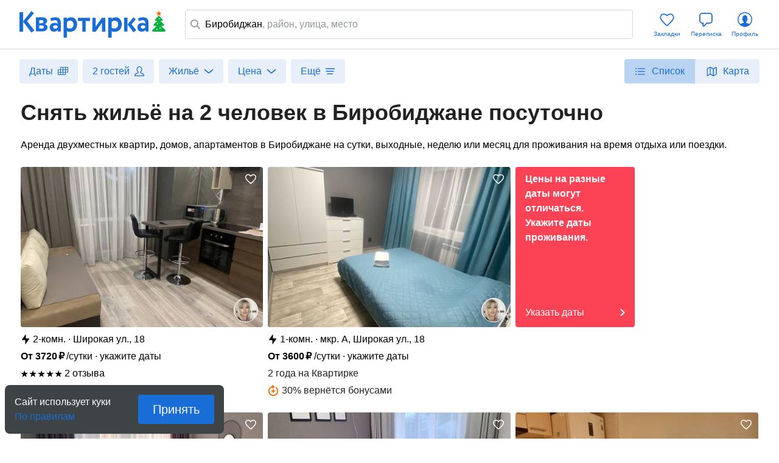

--- FILE ---
content_type: text/html; charset=utf-8
request_url: https://kvartirka.com/location/birobidzhan-141/filter-2guests/
body_size: 26756
content:
<!DOCTYPE html><html><head><meta charSet="utf-8"/><meta name="viewport" content="width=device-width"/><title>Жильё посуточно на двоих в Биробиджане, забронировать двухместное проживание в Биробиджане, Еврейская автономная область - Квартирка</title><meta property="og:type" content="website"/><meta property="og:title" content="Жильё посуточно на двоих в Биробиджане, забронировать двухместное проживание в Биробиджане, Еврейская автономная область - Квартирка"/><meta property="og:description" content="Бронирование жилья вмещающего двух гостей в Биробиджане с настоящими отзывами, актуальными ценами 2026 года и проверенными фотографиями. Бронируйте на «Квартирке» квартиры в Биробиджане (Еврейская автономная область, Россия)."/><meta property="og:url" content="https://kvartirka.com/location/birobidzhan-141/filter-2guests/"/><meta property="og:image" content="/s/modern/logo/kvartirka-logo-vk.png"/><meta name="description" lang="ru" content="Бронирование жилья вмещающего двух гостей в Биробиджане с настоящими отзывами, актуальными ценами 2026 года и проверенными фотографиями. Бронируйте на «Квартирке» квартиры в Биробиджане (Еврейская автономная область, Россия)."/><meta name="yandex-tableau-widget" content="/s/modern/manifest/yandex-tableau-widget.png, color=#ffffff"/><meta name="yandex-verification" content="7a1417b82eed880a"/><meta name="google-site-verification" content="lXIZ9WjBcAgIMSFCrGl-gVlOrJIeNp7qkMtTAblMqQo"/><meta name="apple-itunes-app" content="app-id=733790235"/><meta name="google-play-app" content="app-id=ru.kvartirka.android_new"/><link type="image/x-icon" rel="shortcut icon" href="/favicon.ico"/><link type="image/png" rel="icon" sizes="16x16" href="/favicon-16x16.png"/><link type="image/png" rel="icon" sizes="32x32" href="/favicon-32x32.png"/><link type="image/png" rel="icon" sizes="48x48" href="/favicon-48x48.png"/><link type="image/png" rel="icon" sizes="64x64" href="/favicon-64x64.png"/><link type="image/png" rel="icon" sizes="128x128" href="/favicon-128x128.png"/><link type="image/png" rel="icon" sizes="256x256" href="/favicon-256x256.png"/><link type="image/svg+xml" rel="icon" href="/favicon.svg"/><link type="image/png" rel="apple-touch-icon-precomposed" href="/s/modern/apple-touch/common/apple-touch-icon-precomposed.png"/><link type="image/png" rel="apple-touch-icon-precomposed" sizes="72x72" href="/s/modern/apple-touch/common/apple-touch-icon-72x72-precomposed.png"/><link type="image/png" rel="apple-touch-icon-precomposed" sizes="114x114" href="/s/modern/apple-touch/common/apple-touch-icon-114x114-precomposed.png"/><link type="image/png" rel="apple-touch-icon-precomposed" sizes="120x120" href="/s/modern/apple-touch/common/apple-touch-icon-120x120-precomposed.png"/><link type="image/png" rel="apple-touch-icon-precomposed" sizes="144x144" href="/s/modern/apple-touch/common/apple-touch-icon-144x144-precomposed.png"/><link type="image/png" rel="apple-touch-icon-precomposed" sizes="152x152" href="/s/modern/apple-touch/common/apple-touch-icon-152x152-precomposed.png"/><link type="image/png" rel="apple-touch-icon-precomposed" sizes="192x192" href="/s/modern/apple-touch/common/apple-touch-icon-192x192-precomposed.png"/><link rel="manifest" href="/s/modern/manifest/manifest.json"/><script>window.dataLayer = {push: function (params) {}};window.ga=function(p1,p2,p3){};(function(m,e,t,r,i,k,a){m[i]=m[i]||function(){(m[i].a=m[i].a||[]).push(arguments)};m[i].l=1*new Date();for (var j = 0; j < document.scripts.length; j++) {if (document.scripts[j].src === r) { return; }}k=e.createElement(t),a=e.getElementsByTagName(t)[0],k.async=1,k.src=r,a.parentNode.insertBefore(k,a)})(window, document, "script", "https://mc.yandex.ru/metrika/tag.js", "ym");ym(17911543, "init", {clickmap:true,trackLinks:true,accurateTrackBounce:true,webvisor:true,ecommerce:"dataLayer"});</script><noscript><div><img src="https://mc.yandex.ru/watch/17911543" style="position:absolute;left:-9999px" alt=""/></div></noscript><script type="application/ld+json">{"@context":"https://schema.org","@type":"Product","name":"Снять жильё на 2 человек в Биробиджане посуточно","url":"https://kvartirka.com/location/birobidzhan-141/filter-2guests/","description":"Бронирование жилья вмещающего двух гостей в Биробиджане с настоящими отзывами, актуальными ценами 2026 года и проверенными фотографиями. Бронируйте на «Квартирке» квартиры в Биробиджане (Еврейская автономная область, Россия).","offers":{"@type":"AggregateOffer","lowPrice":"1662","highPrice":"4230","priceCurrency":"RUB","offerCount":"9"},"aggregateRating":{"@type":"AggregateRating","ratingValue":"4.1","reviewCount":"7","bestRating":"5"}}</script><script type="application/ld+json">{"@context":"https://schema.org","@type":"Hotel","name":"2-комнатная квартира в Биробиджане, Широкая ул., 18","priceRange":"от 3720 ₽/сутки","address":{"@type":"PostalAddress","name":"г. Биробиджан, Широкая ул., 18","streetAddress":"Широкая ул., 18","addressLocality":"Широкая ул., 18","addressRegion":"Еврейская автономная область","addressCountry":"Россия"},"photo":{"@type":"ImageObject","contentUrl":"https://media.kvartirka.com/s3/thumbs/flat/0/372/372282/3865795_w468h312.jpg","thumbnailUrl":"https://media.kvartirka.com/s3/thumbs/flat/0/372/372282/3865795_w468h312.jpg"},"image":{"@type":"ImageObject","contentUrl":"https://media.kvartirka.com/s3/thumbs/flat/0/372/372282/3865795_w468h312.jpg","thumbnailUrl":"https://media.kvartirka.com/s3/thumbs/flat/0/372/372282/3865795_w468h312.jpg"},"aggregateRating":{"@type":"AggregateRating","ratingValue":"5.0","reviewCount":2,"bestRating":5}}</script><script type="application/ld+json">{"@context":"https://schema.org","@type":"Hotel","name":"1-комнатная квартира в Биробиджане, мкр. А, Широкая ул., 18","priceRange":"от 3600 ₽/сутки","address":{"@type":"PostalAddress","name":"г. Биробиджан, мкр. А, Широкая ул., 18","streetAddress":"мкр. А, Широкая ул., 18","addressLocality":"мкр. А, Широкая ул., 18","addressRegion":"Еврейская автономная область","addressCountry":"Россия"},"photo":{"@type":"ImageObject","contentUrl":"https://media.kvartirka.com/s3/thumbs/flat/0/428/428351/4837552_w468h312.jpg","thumbnailUrl":"https://media.kvartirka.com/s3/thumbs/flat/0/428/428351/4837552_w468h312.jpg"},"image":{"@type":"ImageObject","contentUrl":"https://media.kvartirka.com/s3/thumbs/flat/0/428/428351/4837552_w468h312.jpg","thumbnailUrl":"https://media.kvartirka.com/s3/thumbs/flat/0/428/428351/4837552_w468h312.jpg"}}</script><script type="application/ld+json">{"@context":"https://schema.org","@type":"Hotel","name":"1-комнатная квартира в Биробиджане, ул. Димитрова, 8","priceRange":"от 3500 ₽/сутки","address":{"@type":"PostalAddress","name":"г. Биробиджан, ул. Димитрова, 8","streetAddress":"ул. Димитрова, 8","addressLocality":"ул. Димитрова, 8","addressRegion":"Еврейская автономная область","addressCountry":"Россия"},"photo":{"@type":"ImageObject","contentUrl":"https://media.kvartirka.com/s3/thumbs/flat/0/418/418315/4655531_w468h312.jpg","thumbnailUrl":"https://media.kvartirka.com/s3/thumbs/flat/0/418/418315/4655531_w468h312.jpg"},"image":{"@type":"ImageObject","contentUrl":"https://media.kvartirka.com/s3/thumbs/flat/0/418/418315/4655531_w468h312.jpg","thumbnailUrl":"https://media.kvartirka.com/s3/thumbs/flat/0/418/418315/4655531_w468h312.jpg"}}</script><script type="application/ld+json">{"@context":"https://schema.org","@type":"Hotel","name":"2-комнатная квартира в Биробиджане, ул. Шолом-Алейхема, 28","priceRange":"от 3800 ₽/сутки","address":{"@type":"PostalAddress","name":"г. Биробиджан, ул. Шолом-Алейхема, 28","streetAddress":"ул. Шолом-Алейхема, 28","addressLocality":"ул. Шолом-Алейхема, 28","addressRegion":"Еврейская автономная область","addressCountry":"Россия"},"photo":{"@type":"ImageObject","contentUrl":"https://media.kvartirka.com/s3/thumbs/flat/0/418/418941/4783220_w468h312.jpg","thumbnailUrl":"https://media.kvartirka.com/s3/thumbs/flat/0/418/418941/4783220_w468h312.jpg"},"image":{"@type":"ImageObject","contentUrl":"https://media.kvartirka.com/s3/thumbs/flat/0/418/418941/4783220_w468h312.jpg","thumbnailUrl":"https://media.kvartirka.com/s3/thumbs/flat/0/418/418941/4783220_w468h312.jpg"}}</script><script type="application/ld+json">{"@context":"https://schema.org","@type":"Hotel","name":"1-комнатная квартира в Биробиджане, ул. Ленина, 31","priceRange":"от 3000 ₽/сутки","address":{"@type":"PostalAddress","name":"г. Биробиджан, ул. Ленина, 31","streetAddress":"ул. Ленина, 31","addressLocality":"ул. Ленина, 31","addressRegion":"Еврейская автономная область","addressCountry":"Россия"},"photo":{"@type":"ImageObject","contentUrl":"https://media.kvartirka.com/s3/thumbs/flat/0/464/464014/5539648_w468h312.jpg","thumbnailUrl":"https://media.kvartirka.com/s3/thumbs/flat/0/464/464014/5539648_w468h312.jpg"},"image":{"@type":"ImageObject","contentUrl":"https://media.kvartirka.com/s3/thumbs/flat/0/464/464014/5539648_w468h312.jpg","thumbnailUrl":"https://media.kvartirka.com/s3/thumbs/flat/0/464/464014/5539648_w468h312.jpg"},"aggregateRating":{"@type":"AggregateRating","ratingValue":"5.0","reviewCount":2,"bestRating":5}}</script><script type="application/ld+json">{"@context":"https://schema.org","@type":"Hotel","name":"1-комнатная квартира в Биробиджане, улица Миллера, 18","priceRange":"от 1997 ₽/сутки","address":{"@type":"PostalAddress","name":"г. Биробиджан, улица Миллера, 18","streetAddress":"улица Миллера, 18","addressLocality":"улица Миллера, 18","addressRegion":"Еврейская автономная область","addressCountry":"Россия"},"photo":{"@type":"ImageObject","contentUrl":"https://media.kvartirka.com/s3/thumbs/flat/0/234/234621/5012657_w468h312.jpg","thumbnailUrl":"https://media.kvartirka.com/s3/thumbs/flat/0/234/234621/5012657_w468h312.jpg"},"image":{"@type":"ImageObject","contentUrl":"https://media.kvartirka.com/s3/thumbs/flat/0/234/234621/5012657_w468h312.jpg","thumbnailUrl":"https://media.kvartirka.com/s3/thumbs/flat/0/234/234621/5012657_w468h312.jpg"},"aggregateRating":{"@type":"AggregateRating","ratingValue":"4.0","reviewCount":2,"bestRating":5}}</script><script type="application/ld+json">{"@context":"https://schema.org","@type":"Hotel","name":"1-комнатная квартира в Биробиджане, ул. Шолом-Алейхема, 77А","priceRange":"от 2659 ₽/сутки","address":{"@type":"PostalAddress","name":"г. Биробиджан, ул. Шолом-Алейхема, 77А","streetAddress":"ул. Шолом-Алейхема, 77А","addressLocality":"ул. Шолом-Алейхема, 77А","addressRegion":"Еврейская автономная область","addressCountry":"Россия"},"photo":{"@type":"ImageObject","contentUrl":"https://media.kvartirka.com/s3/thumbs/flat/0/429/429462/4858798_w468h312.jpg","thumbnailUrl":"https://media.kvartirka.com/s3/thumbs/flat/0/429/429462/4858798_w468h312.jpg"},"image":{"@type":"ImageObject","contentUrl":"https://media.kvartirka.com/s3/thumbs/flat/0/429/429462/4858798_w468h312.jpg","thumbnailUrl":"https://media.kvartirka.com/s3/thumbs/flat/0/429/429462/4858798_w468h312.jpg"}}</script><script type="application/ld+json">{"@context":"https://schema.org","@type":"Hotel","name":"1-комнатная квартира в Биробиджане, ул. Миллера, 22","priceRange":"от 3000 ₽/сутки","address":{"@type":"PostalAddress","name":"г. Биробиджан, ул. Миллера, 22","streetAddress":"ул. Миллера, 22","addressLocality":"ул. Миллера, 22","addressRegion":"Еврейская автономная область","addressCountry":"Россия"},"photo":{"@type":"ImageObject","contentUrl":"https://media.kvartirka.com/s3/thumbs/flat/0/464/464016/5539649_w468h312.jpg","thumbnailUrl":"https://media.kvartirka.com/s3/thumbs/flat/0/464/464016/5539649_w468h312.jpg"},"image":{"@type":"ImageObject","contentUrl":"https://media.kvartirka.com/s3/thumbs/flat/0/464/464016/5539649_w468h312.jpg","thumbnailUrl":"https://media.kvartirka.com/s3/thumbs/flat/0/464/464016/5539649_w468h312.jpg"}}</script><script type="application/ld+json">{"@context":"https://schema.org","@type":"Hotel","name":"Комната в Биробиджане, ул. Миллера, 18","priceRange":"от 1485 ₽/сутки","address":{"@type":"PostalAddress","name":"г. Биробиджан, ул. Миллера, 18","streetAddress":"ул. Миллера, 18","addressLocality":"ул. Миллера, 18","addressRegion":"Еврейская автономная область","addressCountry":"Россия"},"photo":{"@type":"ImageObject","contentUrl":"https://media.kvartirka.com/s3/thumbs/flat/0/307/307389/5012666_w468h312.jpg","thumbnailUrl":"https://media.kvartirka.com/s3/thumbs/flat/0/307/307389/5012666_w468h312.jpg"},"image":{"@type":"ImageObject","contentUrl":"https://media.kvartirka.com/s3/thumbs/flat/0/307/307389/5012666_w468h312.jpg","thumbnailUrl":"https://media.kvartirka.com/s3/thumbs/flat/0/307/307389/5012666_w468h312.jpg"}}</script><script type="application/ld+json">{"@context":"https://schema.org","@type":"BreadcrumbList","itemListElement":[{"@type":"ListItem","position":1,"name":"Россия","item":"https://kvartirka.com/location/russia-13187/"},{"@type":"ListItem","position":2,"name":"Еврейская автономная область","item":"https://kvartirka.com/location/evreyskaya-avtonomnaya-oblast-13203/"},{"@type":"ListItem","position":3,"name":"Биробиджан","item":"https://kvartirka.com/location/birobidzhan-141/"},{"@type":"ListItem","position":4,"name":"Для двоих"}]}</script><meta name="next-head-count" content="43"/><link rel="preload" href="/_next/static/css/b34be278c0b3581e.css" as="style"/><link rel="stylesheet" href="/_next/static/css/b34be278c0b3581e.css" data-n-g=""/><link rel="preload" href="/_next/static/css/556758eec0953f11.css" as="style"/><link rel="stylesheet" href="/_next/static/css/556758eec0953f11.css" data-n-p=""/><link rel="preload" href="/_next/static/css/b87ac40f7f38c6d8.css" as="style"/><link rel="stylesheet" href="/_next/static/css/b87ac40f7f38c6d8.css" data-n-p=""/><link rel="preload" href="/_next/static/css/70cdbf005f1310aa.css" as="style"/><link rel="stylesheet" href="/_next/static/css/70cdbf005f1310aa.css" data-n-p=""/><link rel="preload" href="/_next/static/css/29059b19abbc8040.css" as="style"/><link rel="stylesheet" href="/_next/static/css/29059b19abbc8040.css" data-n-p=""/><noscript data-n-css=""></noscript><script defer="" nomodule="" src="/_next/static/chunks/polyfills-c67a75d1b6f99dc8.js"></script><script src="/_next/static/chunks/webpack-2f164ff874cb0c6b.js" defer=""></script><script src="/_next/static/chunks/framework-635f4251d9a94b4c.js" defer=""></script><script src="/_next/static/chunks/main-b50d86c5e5cbe73a.js" defer=""></script><script src="/_next/static/chunks/pages/_app-e3e3a2da8373cec5.js" defer=""></script><script src="/_next/static/chunks/4493-c4322927b4397414.js" defer=""></script><script src="/_next/static/chunks/7361-0d1159ac749c775a.js" defer=""></script><script src="/_next/static/chunks/3512-50aa113fa6e77886.js" defer=""></script><script src="/_next/static/chunks/6844-657f2f93860c75d2.js" defer=""></script><script src="/_next/static/chunks/1517-8f4132c6044235d2.js" defer=""></script><script src="/_next/static/chunks/3082-3db1efd4b3d228fc.js" defer=""></script><script src="/_next/static/chunks/5846-8239abc50a95626b.js" defer=""></script><script src="/_next/static/chunks/7157-68962acaf2ff75c8.js" defer=""></script><script src="/_next/static/chunks/4136-3eee964aba6b7072.js" defer=""></script><script src="/_next/static/chunks/3780-148fb94c7cd17003.js" defer=""></script><script src="/_next/static/chunks/8263-c0c35609e769a436.js" defer=""></script><script src="/_next/static/chunks/5119-9a5e3c74188ea514.js" defer=""></script><script src="/_next/static/chunks/pages/%5B...search%5D-4ec0d4c4368f15cd.js" defer=""></script><script src="/_next/static/dAwv2Xygsg7BLFWox9aFe/_buildManifest.js" defer=""></script><script src="/_next/static/dAwv2Xygsg7BLFWox9aFe/_ssgManifest.js" defer=""></script></head><body><div id="__next"><div class="layout_root__Jg_yR"><header class="filters-header_root__0VGYs layout_header__ifbB0" id="fixed-header"><div class="filters-header_wrapper__P5kCM"><div class="filters-header_left__zmzFZ"><span><a href="/" class="link_root__vSSL3 logo_root__rz_hG logo_blue__AznWI undefined" target="_self" rel="">Квартирка</a><span class="logo_christmas__yjYCF"></span></span></div><div class="filters-header_content__lNJ7L"><div class="search-bar_root__48_mg filters-header_searchBar__oFpY3"><div class="search-bar_wrapper__6zLip"><svg width="16" height="16" fill="none" xmlns="http://www.w3.org/2000/svg" class="search-bar_icon__btGyV"><path fill-rule="evenodd" clip-rule="evenodd" d="M6.676 12.772C2.966 12.772 0 10.014 0 6.676 0 2.86 2.86 0 6.676 0c3.338 0 6.096 2.966 6.096 6.676 0 1.32-.476 2.579-1.26 3.605L16 14.768 14.768 16l-4.487-4.488c-1.026.784-2.284 1.26-3.605 1.26Zm4.354-6.096c0 2.275-2.08 4.354-4.354 4.354-2.775 0-4.934-2.007-4.934-4.354 0-2.855 2.079-4.934 4.934-4.934 2.347 0 4.354 2.159 4.354 4.934Z" fill="#919699"></path></svg><div class="placeholder_root__onaB9"><span class="placeholder_placeName__5_xVp">Биробиджан</span><span>, <!-- -->район<!-- -->, улица, место</span></div></div><div class="content_root__6jMMH"><div><div class="map-button_root__vPGAL filters-header_mobileMapButton__PW_z_"><div class="map-button_button__P7noo map-button_list__FqKE7 map-button_active__dwWap"><svg width="20" height="24" fill="none" xmlns="http://www.w3.org/2000/svg" class="map-button_icon__wZfSW"><g clip-path="url(#list_svg__a)"><path d="M2.11 8.625a.98.98 0 1 0 0-1.96.98.98 0 1 0 0 1.96Zm3.453-.352h10.671a.624.624 0 0 0 .633-.625.625.625 0 0 0-.633-.632H5.562a.62.62 0 0 0-.632.632c0 .352.273.625.633.625Zm-3.454 5.079a.98.98 0 0 0 .985-.985.98.98 0 0 0-.985-.984.98.98 0 0 0-.984.984.98.98 0 0 0 .984.985ZM5.563 13h10.671a.63.63 0 0 0 .633-.633.624.624 0 0 0-.633-.625H5.562a.619.619 0 0 0-.632.625c0 .352.273.633.633.633Zm-3.454 5.078a.985.985 0 1 0-.001-1.97.985.985 0 0 0 .001 1.97Zm3.454-.36h10.671a.624.624 0 0 0 .633-.624.625.625 0 0 0-.633-.633H5.562a.62.62 0 0 0-.632.633c0 .351.273.625.633.625Z" fill="#186DD6"></path></g><defs><clipPath id="list_svg__a"><path fill="#fff" d="M0 0h20v24H0z"></path></clipPath></defs></svg><span>Список</span></div><div class="map-button_button__P7noo map-button_map__8w3lU"><svg width="20" height="24" fill="none" xmlns="http://www.w3.org/2000/svg" class="map-button_icon__wZfSW"><g clip-path="url(#map_svg__a)"><path d="M2.258 19.766c.195 0 .398-.07.648-.211l3.977-2.14 4.32 2.42c.281.157.586.235.875.235.274 0 .547-.07.781-.203l4.086-2.32c.47-.258.68-.633.68-1.156V5.867c0-.578-.32-.898-.883-.898-.195 0-.398.062-.656.203l-4.14 2.305-4.243-2.602a1.58 1.58 0 0 0-.789-.219c-.281 0-.562.078-.805.219L2.047 7.188c-.461.265-.672.64-.672 1.164v10.507c0 .578.32.907.883.907Zm4.117-3.594-3.523 1.937c-.04.016-.079.04-.118.04-.062 0-.101-.047-.101-.126V8.656c0-.187.07-.32.258-.43l3.203-1.874c.101-.055.187-.102.281-.157v9.977Zm1.258.125V6.359c.078.047.172.094.25.141l3.484 2.125v9.766c-.11-.063-.226-.118-.344-.18l-3.39-1.914Zm4.992 2.234V8.547l3.523-1.922a.233.233 0 0 1 .11-.04c.07 0 .11.048.11.126v9.367c0 .195-.079.328-.259.438l-3.132 1.82c-.118.07-.235.14-.352.195Z" fill="#186DD6"></path></g><defs><clipPath id="map_svg__a"><path fill="#fff" d="M0 0h20v24H0z"></path></clipPath></defs></svg><span>Карта</span></div></div></div></div></div></div><div class="filters-header_right__Rjx_g"><ul class="actions_root__BLQ8b"><li class="action-item_root__uZUhi" title="Закладки"><a class="link_root__vSSL3 action-item_link__Zaw_a undefined" href="/starred/"><div class="action-item_icon__jJ8H5"><svg viewBox="0 0 33 32" fill="none" xmlns="http://www.w3.org/2000/svg"><path fill-rule="evenodd" clip-rule="evenodd" d="M15.033 9.46c-.989-1.05-2.445-1.71-3.933-1.71-2.747 0-4.85 2.1-4.85 4.79 0 1.327.887 3.152 2.764 5.452 1.813 2.223 4.285 4.58 6.904 6.945l.582.502.582-.502c2.619-2.365 5.091-4.722 6.904-6.945 1.877-2.3 2.764-4.126 2.764-5.453 0-2.69-2.103-4.789-4.85-4.789-1.488 0-2.944.66-3.933 1.71l-1.273-1.2C18 6.872 19.912 6 21.9 6c3.696 0 6.6 2.865 6.6 6.54 0 3.96-5 8.96-10.26 13.709l-.597.515a1.75 1.75 0 0 1-2.286 0l-.597-.515C9.5 21.5 4.5 16.5 4.5 12.539 4.5 8.866 7.404 6 11.1 6c1.988 0 3.899.873 5.207 2.26.104.11.282.11.387 0l1.273 1.2a2.017 2.017 0 0 1-2.934 0Z" fill="#186DD6"></path></svg></div><span class="action-item_text__n8LNa text_s9__QVE0v text_blue__tUasE text_d10__XIR9E">Закладки</span></a></li><li class="action-item_root__uZUhi" title="Переписка"><a href="/user/chat/" class="link_root__vSSL3 action-item_link__Zaw_a undefined" target="_self" rel=""><div class="action-item_icon__jJ8H5"><svg viewBox="0 0 32 32" fill="none" xmlns="http://www.w3.org/2000/svg"><path fill-rule="evenodd" clip-rule="evenodd" d="M11.55 27.671a1.9 1.9 0 0 0 2.09-.486v-.002l4.042-4.403H21.9a4.9 4.9 0 0 0 4.9-4.9V9.9A4.9 4.9 0 0 0 21.9 5h-12A4.9 4.9 0 0 0 5 9.9v7.98a4.9 4.9 0 0 0 4.9 4.9h.44v3.12a1.9 1.9 0 0 0 1.21 1.771Zm5.736-6.691a.9.9 0 0 0-.663.29l.001.001-4.31 4.696a.1.1 0 0 1-.174-.068V21.88a.9.9 0 0 0-.9-.9H9.9a3.1 3.1 0 0 1-3.1-3.1V9.9a3.1 3.1 0 0 1 3.1-3.1h12A3.1 3.1 0 0 1 25 9.9v7.98a3.1 3.1 0 0 1-3.1 3.1h-4.614Z" fill="#186DD6"></path></svg></div><span class="action-item_text__n8LNa text_s9__QVE0v text_blue__tUasE text_d10__XIR9E">Переписка</span></a></li><li class="action-item_root__uZUhi" title="Профиль"><a href="/account/auth/" class="link_root__vSSL3 action-item_link__Zaw_a undefined" target="_self" rel=""><div class="action-item_icon__jJ8H5"><svg viewBox="0 0 32 32" fill="none" xmlns="http://www.w3.org/2000/svg"><path fill-rule="evenodd" clip-rule="evenodd" d="M16 26.5c5.799 0 10.5-4.701 10.5-10.5S21.799 5.5 16 5.5 5.5 10.201 5.5 16 10.201 26.5 16 26.5Zm0 1.5C9.373 28 4 22.628 4 16 4 9.373 9.373 4 16 4c6.628 0 12 5.373 12 12 0 6.628-5.372 12-12 12Z" fill="#186DD6"></path><path fill-rule="evenodd" clip-rule="evenodd" d="M15.705 27.683a.818.818 0 0 1-.233-.034 10.508 10.508 0 0 1-7.196-3.716l-.122-.14a10.614 10.614 0 0 1-.13-.162c.534-.398 2.549-1.271 4.668-1.643l.985-.212s.16-.181.28-.862c0-.279.003-.56.008-.844l-.032-.08c-.085-.117-.68-.543-.841-1.031-.146-.459-.28-.921-.4-1.387a.449.449 0 0 1-.102.012c-.183 0-.444-.166-.591-.378a.35.35 0 0 1-.035-.066c-.01-.021-.712-1.318-.24-2.091.084-.136.426-.249.582-.288-.01-.063-.081-.331-.09-.403-.214-1.79-.053-2.875.475-3.47.196-.22.728-1.07 1.439-1.284.835-.25 1.45-.763 2.314-.763.863 0 .76.386 1.453.633.693.246 1.24 1.194 1.435 1.413.53.596.69 1.68.476 3.47-.009.073-.08.34-.09.404.156.04.498.152.582.288.472.773-.23 2.07-.24 2.091a.35.35 0 0 1-.034.066c-.148.212-.41.378-.592.378a.445.445 0 0 1-.101-.012c-.12.466-.254.928-.4 1.387-.162.488-.757.913-.842 1.03l-.108.277c.108 1.22.365 1.51.365 1.51l.985.212c2.118.372 4.133 1.245 4.667 1.643a7.983 7.983 0 0 1-.13.162l-.122.14a10.507 10.507 0 0 1-7.198 3.716.772.772 0 0 1-.23.034c-.103 0-.206-.002-.308-.004a12.62 12.62 0 0 1-.308.004Z" fill="#186DD6"></path></svg></div><span class="action-item_text__n8LNa text_s9__QVE0v text_blue__tUasE text_d10__XIR9E">Профиль</span></a></li></ul></div></div><div class="filters-header_filtersContainer__TTkA0"><div class="filters-header_filtersWrapper__TpJ2K"><div class="search-filters_root__tvWfV"><div class="controls_wrapper__j2skr"><button class="dropdown-button_dropdownButton__54w3C controls_btn__6HKL8 dropdown-button_md__pTGYU"><span class="dropdown-button_text__z_ZYl text_s16__zVw5t text_blue__tUasE text_d16__cBNeK">Даты</span><div class="dropdown-button_dropdownIcon__kRu16"><svg width="17" height="32" fill="none" xmlns="http://www.w3.org/2000/svg"><path fill-rule="evenodd" clip-rule="evenodd" d="M9 9h8v9h-4v4H0v-9h4V9h5Zm7 8v-3h-3v3h3Zm0-4v-3h-3v3h3Zm-7-3h3v3H9v-3Zm0 4h3v3H9v-3Zm0 4h3v3H9v-3Zm-1-8H5v3h3v-3Zm0 4H5v3h3v-3Zm0 4H5v3h3v-3Zm-7-4h3v3H1v-3Zm0 4h3v3H1v-3Z" fill="#186DD6"></path></svg></div></button></div><div class="search-filters_desktopButtons__0L5Hk"><div class="controls_wrapper__j2skr"><button class="dropdown-button_dropdownButton__54w3C dropdown-button_md__pTGYU"><span class="dropdown-button_text__z_ZYl text_s16__zVw5t text_blue__tUasE text_d16__cBNeK">Гости</span><div class="dropdown-button_dropdownIcon__kRu16"><svg width="16" height="16" fill="none" xmlns="http://www.w3.org/2000/svg"><path fill-rule="evenodd" clip-rule="evenodd" d="M8.078 0c-2.733 0-4.53 1.993-4.53 5.32 0 1.41.668 2.897 1.68 3.946v.655c0 .18-.272.38-1.495.853l-.267.103C1.092 11.797 0 12.663 0 14.667V16h16v-1.333c0-2.004-1.092-2.87-3.466-3.79l-.267-.103c-1.223-.472-1.496-.673-1.496-.853v-.605c1.076-1.077 1.837-2.62 1.837-3.996 0-3.346-1.789-5.32-4.53-5.32ZM9.46 8.735V9.95c0 1.21 1.217 1.678 2.485 2.167 1.381.533 2.824 1.089 2.824 2.651H1.231c0-1.562 1.443-2.118 2.824-2.65 1.268-.49 2.485-.959 2.485-2.168V8.694C5.585 7.92 4.834 6.556 4.834 5.28c0-2.884 1.453-4.048 3.246-4.048 1.792 0 3.245 1.137 3.245 4.048 0 1.22-.872 2.664-1.865 3.456Z" fill="#186DD6"></path></svg></div></button><div class="dropdown_root__MF_MS controls_dropdown__3iRas controls_dropdownGuests__6f9tK"></div></div><div class="controls_wrapper__j2skr"><button class="dropdown-button_dropdownButton__54w3C controls_btn__6HKL8 dropdown-button_md__pTGYU"><span class="dropdown-button_text__z_ZYl text_s16__zVw5t text_blue__tUasE text_d16__cBNeK">Жильё</span><div class="dropdown-button_dropdownArrow___DQV7"><svg width="16" height="16" fill="none" xmlns="http://www.w3.org/2000/svg"><path d="m1 5 6.35 5.442a1 1 0 0 0 1.3 0L15 5" stroke="#186DD6" stroke-width="1.7"></path></svg></div></button><div class="dropdown_root__MF_MS controls_dropdown__3iRas"></div></div><div class="controls_wrapper__j2skr"><button class="dropdown-button_dropdownButton__54w3C dropdown-button_md__pTGYU"><span class="dropdown-button_text__z_ZYl text_s16__zVw5t text_blue__tUasE text_d16__cBNeK">Цена</span><div class="dropdown-button_dropdownArrow___DQV7"><svg width="16" height="16" fill="none" xmlns="http://www.w3.org/2000/svg"><path d="m1 5 6.35 5.442a1 1 0 0 0 1.3 0L15 5" stroke="#186DD6" stroke-width="1.7"></path></svg></div></button><div class="dropdown_root__MF_MS controls_dropdown__3iRas"></div></div><div class="controls_wrapper__j2skr"><button class="dropdown-button_dropdownButton__54w3C controls_btn__6HKL8 dropdown-button_md__pTGYU"><span class="dropdown-button_text__z_ZYl text_s16__zVw5t text_blue__tUasE text_d16__cBNeK">Ещё</span><div class="dropdown-button_dropdownIcon__kRu16"><svg width="16" height="32" fill="none" xmlns="http://www.w3.org/2000/svg"><g clip-path="url(#moar_svg__a)"><path d="M-.736 12.396h15.464c.374 0 .664-.29.664-.664a.663.663 0 0 0-.664-.672H-.736a.663.663 0 0 0-.664.672c0 .373.29.664.664.664Zm1.751 4.275h12.011c.374 0 .664-.29.664-.664a.663.663 0 0 0-.664-.673H1.016a.67.67 0 0 0-.673.673c0 .373.299.664.672.664Zm1.702 4.275h8.6c.373 0 .672-.29.672-.664a.67.67 0 0 0-.673-.673h-8.6a.663.663 0 0 0-.663.673c0 .373.29.664.664.664Z" fill="#186DD6"></path></g><defs><clipPath id="moar_svg__a"><path fill="#fff" d="M0 0h16v32H0z"></path></clipPath></defs></svg></div></button></div></div><div class="search-filters_mobileButtons__oNccD"><div class="controls_wrapper__j2skr"><button class="dropdown-button_dropdownButton__54w3C controls_btn__6HKL8 dropdown-button_md__pTGYU"><span class="dropdown-button_text__z_ZYl text_s16__zVw5t text_blue__tUasE text_d16__cBNeK">Гости</span><div class="dropdown-button_dropdownIcon__kRu16"><svg width="16" height="16" fill="none" xmlns="http://www.w3.org/2000/svg"><path fill-rule="evenodd" clip-rule="evenodd" d="M8.078 0c-2.733 0-4.53 1.993-4.53 5.32 0 1.41.668 2.897 1.68 3.946v.655c0 .18-.272.38-1.495.853l-.267.103C1.092 11.797 0 12.663 0 14.667V16h16v-1.333c0-2.004-1.092-2.87-3.466-3.79l-.267-.103c-1.223-.472-1.496-.673-1.496-.853v-.605c1.076-1.077 1.837-2.62 1.837-3.996 0-3.346-1.789-5.32-4.53-5.32ZM9.46 8.735V9.95c0 1.21 1.217 1.678 2.485 2.167 1.381.533 2.824 1.089 2.824 2.651H1.231c0-1.562 1.443-2.118 2.824-2.65 1.268-.49 2.485-.959 2.485-2.168V8.694C5.585 7.92 4.834 6.556 4.834 5.28c0-2.884 1.453-4.048 3.246-4.048 1.792 0 3.245 1.137 3.245 4.048 0 1.22-.872 2.664-1.865 3.456Z" fill="#186DD6"></path></svg></div></button></div><div class="controls_wrapper__j2skr"><button class="dropdown-button_dropdownButton__54w3C controls_btn__6HKL8 dropdown-button_md__pTGYU"><span class="dropdown-button_text__z_ZYl text_s16__zVw5t text_blue__tUasE text_d16__cBNeK">Ещё</span><div class="dropdown-button_dropdownIcon__kRu16"><svg width="16" height="32" fill="none" xmlns="http://www.w3.org/2000/svg"><g clip-path="url(#moar_svg__a)"><path d="M-.736 12.396h15.464c.374 0 .664-.29.664-.664a.663.663 0 0 0-.664-.672H-.736a.663.663 0 0 0-.664.672c0 .373.29.664.664.664Zm1.751 4.275h12.011c.374 0 .664-.29.664-.664a.663.663 0 0 0-.664-.673H1.016a.67.67 0 0 0-.673.673c0 .373.299.664.672.664Zm1.702 4.275h8.6c.373 0 .672-.29.672-.664a.67.67 0 0 0-.673-.673h-8.6a.663.663 0 0 0-.663.673c0 .373.29.664.664.664Z" fill="#186DD6"></path></g><defs><clipPath id="moar_svg__a"><path fill="#fff" d="M0 0h16v32H0z"></path></clipPath></defs></svg></div></button></div></div></div><div class="map-button_root__vPGAL filters-header_mapButton__XLZXe"><div class="map-button_button__P7noo map-button_list__FqKE7 map-button_active__dwWap"><svg width="20" height="24" fill="none" xmlns="http://www.w3.org/2000/svg" class="map-button_icon__wZfSW"><g clip-path="url(#list_svg__a)"><path d="M2.11 8.625a.98.98 0 1 0 0-1.96.98.98 0 1 0 0 1.96Zm3.453-.352h10.671a.624.624 0 0 0 .633-.625.625.625 0 0 0-.633-.632H5.562a.62.62 0 0 0-.632.632c0 .352.273.625.633.625Zm-3.454 5.079a.98.98 0 0 0 .985-.985.98.98 0 0 0-.985-.984.98.98 0 0 0-.984.984.98.98 0 0 0 .984.985ZM5.563 13h10.671a.63.63 0 0 0 .633-.633.624.624 0 0 0-.633-.625H5.562a.619.619 0 0 0-.632.625c0 .352.273.633.633.633Zm-3.454 5.078a.985.985 0 1 0-.001-1.97.985.985 0 0 0 .001 1.97Zm3.454-.36h10.671a.624.624 0 0 0 .633-.624.625.625 0 0 0-.633-.633H5.562a.62.62 0 0 0-.632.633c0 .351.273.625.633.625Z" fill="#186DD6"></path></g><defs><clipPath id="list_svg__a"><path fill="#fff" d="M0 0h20v24H0z"></path></clipPath></defs></svg><span>Список</span></div><div class="map-button_button__P7noo map-button_map__8w3lU"><svg width="20" height="24" fill="none" xmlns="http://www.w3.org/2000/svg" class="map-button_icon__wZfSW"><g clip-path="url(#map_svg__a)"><path d="M2.258 19.766c.195 0 .398-.07.648-.211l3.977-2.14 4.32 2.42c.281.157.586.235.875.235.274 0 .547-.07.781-.203l4.086-2.32c.47-.258.68-.633.68-1.156V5.867c0-.578-.32-.898-.883-.898-.195 0-.398.062-.656.203l-4.14 2.305-4.243-2.602a1.58 1.58 0 0 0-.789-.219c-.281 0-.562.078-.805.219L2.047 7.188c-.461.265-.672.64-.672 1.164v10.507c0 .578.32.907.883.907Zm4.117-3.594-3.523 1.937c-.04.016-.079.04-.118.04-.062 0-.101-.047-.101-.126V8.656c0-.187.07-.32.258-.43l3.203-1.874c.101-.055.187-.102.281-.157v9.977Zm1.258.125V6.359c.078.047.172.094.25.141l3.484 2.125v9.766c-.11-.063-.226-.118-.344-.18l-3.39-1.914Zm4.992 2.234V8.547l3.523-1.922a.233.233 0 0 1 .11-.04c.07 0 .11.048.11.126v9.367c0 .195-.079.328-.259.438l-3.132 1.82c-.118.07-.235.14-.352.195Z" fill="#186DD6"></path></g><defs><clipPath id="map_svg__a"><path fill="#fff" d="M0 0h20v24H0z"></path></clipPath></defs></svg><span>Карта</span></div></div></div></div><div class="filters-toggle_root__FBY_J filters-header_filtersToggle__JjgYA"><div class="filters-toggle_textWrapper__5FJdm"><div data-nosnippet="true"><span><!--noindex--></span><span class="filters-toggle_text__Qcwr1 text_s16__zVw5t text_blue__tUasE text_d16__cBNeK">Поиск и подбор</span><span><!--/noindex--></span></div><svg width="16" height="16" fill="none" xmlns="http://www.w3.org/2000/svg"><path d="m1 5 6.35 5.442a1 1 0 0 0 1.3 0L15 5" stroke="#186DD6" stroke-width="1.7"></path></svg></div></div></header><main class="layout_content__h_UD5 layout_withFilters__ueaBC"><div class="flat-list-page_root__W6XjQ"><div class="flat-list-page_content__lblm4"><h1 class="text_s20__O1yhA text_black__xIF7z text_d36__rd3ZV">Снять жильё на 2 человек в Биробиджане посуточно</h1><div class="flat-list-page_noticeTop__8PpNK">Аренда двухместных квартир, домов, апартаментов в Биробиджане на сутки, выходные, неделю или месяц для проживания на время отдыха или поездки.</div><div class="infinity-flat-list_root__tkRv8"><ul class="flat-list_root__JFph5"><li class="flat-card_root__Uuvel flat-list-item_item__Ei9_x flat-list-item_card___MR1H"><div class="flat-card_top__lEpAV"><button class="flat-starred-button_root__JrZQc flat-card_favoriteBtn__EW9LN"><svg width="32" height="32" fill="none" xmlns="http://www.w3.org/2000/svg"><path d="M15.433 10.346 16 11l.567-.654A4.683 4.683 0 0 1 20.05 8.75c2.365 0 4.2 1.82 4.2 4.155 0 1.432-.645 2.795-1.938 4.362-1.3 1.577-3.176 3.266-5.508 5.362l.501.557-.502-.556a1.198 1.198 0 0 1-1.606 0l-.502.556.501-.557c-2.332-2.096-4.207-3.785-5.508-5.362-1.293-1.567-1.938-2.93-1.938-4.362 0-2.334 1.835-4.155 4.2-4.155 1.342 0 2.64.623 3.483 1.596Z" fill="#fff" stroke="#fff" stroke-width="1.5"></path></svg></button><a href="https://kvartirka.com/residence/372282/" target="_blank"><div class="flat-card-slider_root__eaVjl"><div class="swiper flat-card-slider_swiper__0bhm9"><div class="swiper-wrapper"></div><div class="flat-card-slider_pagination__pMI3q"></div><div class="flat-card-photo_root__JEvNg" style="background-color:#807973"><img class="flat-card-photo_image__K_QAx" src="https://media.kvartirka.com/s3/thumbs/flat/0/372/372282/3865795_w468h312.jpg" alt="2-комнатная квартира в Биробиджане, Широкая ул., 18" title="2-комнатная квартира в Биробиджане, Широкая ул., 18" loading="lazy"/></div></div></div></a><a class="link_root__vSSL3 flat-owner-avatar_root__2lr5Y flat-owner-avatar_link__BykfL undefined" href="/owner/372062/"><div class="flat-owner-avatar_img__cSDvp flat-owner-avatar_img__cSDvp flat-card_avatar__yCGGt" style="background-color:#888888;background-image:none"></div></a></div><div class=""><div class="flat-card-info_flat__lyZp8"><div class="flat-card-info_flatInfo__o2Not"><span class="flat-card-info_flatIcon__m___y" title="Быстрое бронирование"><svg width="16" height="16" fill="none" xmlns="http://www.w3.org/2000/svg"><path d="M12.955 6.523H8.461V.67C8.458.17 8.33.035 8.2.006c-.126-.029-.248.038-.588.512L2.258 8.295c-.562.875-.168.982.81.983h4.494v5.854c-.046 1.174.181 1.088.85.157l5.32-7.732c.482-.767.365-1.02-.777-1.034Z" fill="#000"></path></svg></span><span class="flat-card-info_buildingType__ZNUgY">2-комн.</span></div><span class="address_root__tRWWF">Широкая ул., 18</span></div><div class="price_root__o0FPR"><span class="price_from__yXd_g">От </span><span><span class="price_value__ufhgC price_value__WS3tl"> <span>3720</span><span class="price_value__WS3tl"> ₽</span></span></span>/сутки<span class="price_pricePerDays__FtSwK">укажите даты</span></div><div class="reviews_root__IUvri"><ul class="reviews-stars_root__3uVWD reviews_stars__jsf2p"><li class="review-star_root___fAlR reviews-stars_star__XTyMN review-star_sm__jdIja"></li><li class="review-star_root___fAlR reviews-stars_star__XTyMN review-star_sm__jdIja"></li><li class="review-star_root___fAlR reviews-stars_star__XTyMN review-star_sm__jdIja"></li><li class="review-star_root___fAlR reviews-stars_star__XTyMN review-star_sm__jdIja"></li><li class="review-star_root___fAlR reviews-stars_star__XTyMN review-star_sm__jdIja"></li></ul>2 отзыва</div><div class="flat-card-cashback_root__2zvXh"><svg width="18" height="20" fill="none" xmlns="http://www.w3.org/2000/svg"><path d="M.852 10.86c0-3.891 2.796-7.188 6.468-7.97V1.728c0-.633.492-.805 1.016-.43l2.719 1.953c.422.305.422.781 0 1.078L8.328 6.281c-.515.375-1.008.196-1.008-.43V4.743a6.298 6.298 0 0 0-4.672 6.117A6.338 6.338 0 0 0 9 17.22a6.34 6.34 0 0 0 6.36-6.36c-.008-2-.922-3.742-2.376-4.914-.398-.367-.53-.883-.195-1.304.297-.399.852-.446 1.328-.055 1.82 1.398 3.031 3.82 3.031 6.273 0 4.47-3.68 8.149-8.148 8.149-4.469 0-8.148-3.68-8.148-8.149Zm4.617 0c0-.454.32-.782.773-.782h1.985V8.102c0-.454.32-.774.765-.774.453 0 .774.32.774.774v1.976h1.984c.453 0 .766.328.766.781 0 .446-.32.766-.766.766H9.766v1.984c0 .446-.32.766-.774.766a.739.739 0 0 1-.765-.766v-1.984H6.242c-.453 0-.773-.32-.773-.766Z" fill="#F86600"></path></svg><span class="text_s16__zVw5t text_black__xIF7z text_d16__cBNeK">30<!-- -->%<!-- --> <!-- -->вернётся бонусами</span></div></div></li><li class="flat-card_root__Uuvel flat-list-item_item__Ei9_x flat-list-item_card___MR1H"><div class="flat-card_top__lEpAV"><button class="flat-starred-button_root__JrZQc flat-card_favoriteBtn__EW9LN"><svg width="32" height="32" fill="none" xmlns="http://www.w3.org/2000/svg"><path d="M15.433 10.346 16 11l.567-.654A4.683 4.683 0 0 1 20.05 8.75c2.365 0 4.2 1.82 4.2 4.155 0 1.432-.645 2.795-1.938 4.362-1.3 1.577-3.176 3.266-5.508 5.362l.501.557-.502-.556a1.198 1.198 0 0 1-1.606 0l-.502.556.501-.557c-2.332-2.096-4.207-3.785-5.508-5.362-1.293-1.567-1.938-2.93-1.938-4.362 0-2.334 1.835-4.155 4.2-4.155 1.342 0 2.64.623 3.483 1.596Z" fill="#fff" stroke="#fff" stroke-width="1.5"></path></svg></button><a href="https://kvartirka.com/residence/428351/" target="_blank"><div class="flat-card-slider_root__eaVjl"><div class="swiper flat-card-slider_swiper__0bhm9"><div class="swiper-wrapper"></div><div class="flat-card-slider_pagination__pMI3q"></div><div class="flat-card-photo_root__JEvNg" style="background-color:#ffffff"><img class="flat-card-photo_image__K_QAx" src="https://media.kvartirka.com/s3/thumbs/flat/0/428/428351/4837552_w468h312.jpg" alt="1-комнатная квартира в Биробиджане, мкр. А, Широкая ул., 18" title="1-комнатная квартира в Биробиджане, мкр. А, Широкая ул., 18" loading="lazy"/></div></div></div></a><a class="link_root__vSSL3 flat-owner-avatar_root__2lr5Y flat-owner-avatar_link__BykfL undefined" href="/owner/372062/"><div class="flat-owner-avatar_img__cSDvp flat-owner-avatar_img__cSDvp flat-card_avatar__yCGGt" style="background-color:#888888;background-image:none"></div></a></div><div class=""><div class="flat-card-info_flat__lyZp8"><div class="flat-card-info_flatInfo__o2Not"><span class="flat-card-info_flatIcon__m___y" title="Быстрое бронирование"><svg width="16" height="16" fill="none" xmlns="http://www.w3.org/2000/svg"><path d="M12.955 6.523H8.461V.67C8.458.17 8.33.035 8.2.006c-.126-.029-.248.038-.588.512L2.258 8.295c-.562.875-.168.982.81.983h4.494v5.854c-.046 1.174.181 1.088.85.157l5.32-7.732c.482-.767.365-1.02-.777-1.034Z" fill="#000"></path></svg></span><span class="flat-card-info_buildingType__ZNUgY">1-комн.</span></div><span class="address_root__tRWWF">мкр. А, Широкая ул., 18</span></div><div class="price_root__o0FPR"><span class="price_from__yXd_g">От </span><span><span class="price_value__ufhgC price_value__WS3tl"> <span>3600</span><span class="price_value__WS3tl"> ₽</span></span></span>/сутки<span class="price_pricePerDays__FtSwK">укажите даты</span></div><span class="text_s16__zVw5t text_black__xIF7z text_d16__cBNeK">2 года<!-- --> на Квартирке</span><div class="flat-card-cashback_root__2zvXh"><svg width="18" height="20" fill="none" xmlns="http://www.w3.org/2000/svg"><path d="M.852 10.86c0-3.891 2.796-7.188 6.468-7.97V1.728c0-.633.492-.805 1.016-.43l2.719 1.953c.422.305.422.781 0 1.078L8.328 6.281c-.515.375-1.008.196-1.008-.43V4.743a6.298 6.298 0 0 0-4.672 6.117A6.338 6.338 0 0 0 9 17.22a6.34 6.34 0 0 0 6.36-6.36c-.008-2-.922-3.742-2.376-4.914-.398-.367-.53-.883-.195-1.304.297-.399.852-.446 1.328-.055 1.82 1.398 3.031 3.82 3.031 6.273 0 4.47-3.68 8.149-8.148 8.149-4.469 0-8.148-3.68-8.148-8.149Zm4.617 0c0-.454.32-.782.773-.782h1.985V8.102c0-.454.32-.774.765-.774.453 0 .774.32.774.774v1.976h1.984c.453 0 .766.328.766.781 0 .446-.32.766-.766.766H9.766v1.984c0 .446-.32.766-.774.766a.739.739 0 0 1-.765-.766v-1.984H6.242c-.453 0-.773-.32-.773-.766Z" fill="#F86600"></path></svg><span class="text_s16__zVw5t text_black__xIF7z text_d16__cBNeK">30<!-- -->%<!-- --> <!-- -->вернётся бонусами</span></div></div></li><li class="flat-list-item_item__Ei9_x flat-list-item_filterCard__W9G1A"><div class="banner-card-template_wrapper__mpviH" style="background-color:#FC4355"><h2 class="banner-card-template_title__qK03_ text_s16__zVw5t text_white__bEDll text_d16__cBNeK">Цены на разные даты могут отличаться. Укажите даты проживания.</h2><div class="banner-card-template_badge__VoN5O"><span class="banner-card-template_badgeText__o80ml text_s16__zVw5t text_white__bEDll text_d16__cBNeK">Указать даты</span><span class="banner-card-template_icon__XRbM9"></span></div></div></li><li class="flat-card_root__Uuvel flat-list-item_item__Ei9_x flat-list-item_card___MR1H"><div class="flat-card_top__lEpAV"><button class="flat-starred-button_root__JrZQc flat-card_favoriteBtn__EW9LN"><svg width="32" height="32" fill="none" xmlns="http://www.w3.org/2000/svg"><path d="M15.433 10.346 16 11l.567-.654A4.683 4.683 0 0 1 20.05 8.75c2.365 0 4.2 1.82 4.2 4.155 0 1.432-.645 2.795-1.938 4.362-1.3 1.577-3.176 3.266-5.508 5.362l.501.557-.502-.556a1.198 1.198 0 0 1-1.606 0l-.502.556.501-.557c-2.332-2.096-4.207-3.785-5.508-5.362-1.293-1.567-1.938-2.93-1.938-4.362 0-2.334 1.835-4.155 4.2-4.155 1.342 0 2.64.623 3.483 1.596Z" fill="#fff" stroke="#fff" stroke-width="1.5"></path></svg></button><a href="https://kvartirka.com/residence/418315/" target="_blank"><div class="flat-card-slider_root__eaVjl"><div class="swiper flat-card-slider_swiper__0bhm9"><div class="swiper-wrapper"></div><div class="flat-card-slider_pagination__pMI3q"></div><div class="flat-card-photo_root__JEvNg" style="background-color:#524f4a"><img class="flat-card-photo_image__K_QAx" src="https://media.kvartirka.com/s3/thumbs/flat/0/418/418315/4655531_w468h312.jpg" alt="1-комнатная квартира в Биробиджане, ул. Димитрова, 8" title="1-комнатная квартира в Биробиджане, ул. Димитрова, 8" loading="lazy"/></div></div></div></a></div><div class=""><div class="flat-card-info_flat__lyZp8"><div class="flat-card-info_flatInfo__o2Not"><span class="flat-card-info_buildingType__ZNUgY">1-комн.</span></div><span class="address_root__tRWWF">ул. Димитрова, 8</span></div><div class="price_root__o0FPR"><span class="price_from__yXd_g">От </span><span><span class="price_value__ufhgC price_value__WS3tl"> <span>3500</span><span class="price_value__WS3tl"> ₽</span></span></span>/сутки<span class="price_pricePerDays__FtSwK">укажите даты</span></div><span class="text_s16__zVw5t text_black__xIF7z text_d16__cBNeK">2 года<!-- --> на Квартирке</span><div class="flat-card-cashback_root__2zvXh"><svg width="18" height="20" fill="none" xmlns="http://www.w3.org/2000/svg"><path d="M.852 10.86c0-3.891 2.796-7.188 6.468-7.97V1.728c0-.633.492-.805 1.016-.43l2.719 1.953c.422.305.422.781 0 1.078L8.328 6.281c-.515.375-1.008.196-1.008-.43V4.743a6.298 6.298 0 0 0-4.672 6.117A6.338 6.338 0 0 0 9 17.22a6.34 6.34 0 0 0 6.36-6.36c-.008-2-.922-3.742-2.376-4.914-.398-.367-.53-.883-.195-1.304.297-.399.852-.446 1.328-.055 1.82 1.398 3.031 3.82 3.031 6.273 0 4.47-3.68 8.149-8.148 8.149-4.469 0-8.148-3.68-8.148-8.149Zm4.617 0c0-.454.32-.782.773-.782h1.985V8.102c0-.454.32-.774.765-.774.453 0 .774.32.774.774v1.976h1.984c.453 0 .766.328.766.781 0 .446-.32.766-.766.766H9.766v1.984c0 .446-.32.766-.774.766a.739.739 0 0 1-.765-.766v-1.984H6.242c-.453 0-.773-.32-.773-.766Z" fill="#F86600"></path></svg><span class="text_s16__zVw5t text_black__xIF7z text_d16__cBNeK">30<!-- -->%<!-- --> <!-- -->вернётся бонусами</span></div></div></li><li class="flat-card_root__Uuvel flat-list-item_item__Ei9_x flat-list-item_card___MR1H"><div class="flat-card_top__lEpAV"><button class="flat-starred-button_root__JrZQc flat-card_favoriteBtn__EW9LN"><svg width="32" height="32" fill="none" xmlns="http://www.w3.org/2000/svg"><path d="M15.433 10.346 16 11l.567-.654A4.683 4.683 0 0 1 20.05 8.75c2.365 0 4.2 1.82 4.2 4.155 0 1.432-.645 2.795-1.938 4.362-1.3 1.577-3.176 3.266-5.508 5.362l.501.557-.502-.556a1.198 1.198 0 0 1-1.606 0l-.502.556.501-.557c-2.332-2.096-4.207-3.785-5.508-5.362-1.293-1.567-1.938-2.93-1.938-4.362 0-2.334 1.835-4.155 4.2-4.155 1.342 0 2.64.623 3.483 1.596Z" fill="#fff" stroke="#fff" stroke-width="1.5"></path></svg></button><a href="https://kvartirka.com/residence/418941/" target="_blank"><div class="flat-card-slider_root__eaVjl"><div class="swiper flat-card-slider_swiper__0bhm9"><div class="swiper-wrapper"></div><div class="flat-card-slider_pagination__pMI3q"></div><div class="flat-card-photo_root__JEvNg" style="background-color:#c6b6b7"><img class="flat-card-photo_image__K_QAx" src="https://media.kvartirka.com/s3/thumbs/flat/0/418/418941/4783220_w468h312.jpg" alt="2-комнатная квартира в Биробиджане, ул. Шолом-Алейхема, 28" title="2-комнатная квартира в Биробиджане, ул. Шолом-Алейхема, 28" loading="lazy"/></div></div></div></a></div><div class=""><div class="flat-card-info_flat__lyZp8"><div class="flat-card-info_flatInfo__o2Not"><span class="flat-card-info_buildingType__ZNUgY">2-комн.</span></div><span class="address_root__tRWWF">ул. Шолом-Алейхема, 28</span></div><div class="price_root__o0FPR"><span class="price_from__yXd_g">От </span><span><span class="price_value__ufhgC price_value__WS3tl"> <span>3800</span><span class="price_value__WS3tl"> ₽</span></span></span>/сутки<span class="price_pricePerDays__FtSwK">укажите даты</span></div><div class="reviews_root__IUvri"><ul class="reviews-stars_root__3uVWD reviews_stars__jsf2p"><li class="review-star_root___fAlR reviews-stars_star__XTyMN review-star_sm__jdIja"></li><li class="review-star_root___fAlR reviews-stars_star__XTyMN review-star_sm__jdIja review-star_empty__ydAML"></li><li class="review-star_root___fAlR reviews-stars_star__XTyMN review-star_sm__jdIja review-star_empty__ydAML"></li><li class="review-star_root___fAlR reviews-stars_star__XTyMN review-star_sm__jdIja review-star_empty__ydAML"></li><li class="review-star_root___fAlR reviews-stars_star__XTyMN review-star_sm__jdIja review-star_empty__ydAML"></li></ul>1 отзыв</div><div class="flat-card-cashback_root__2zvXh"><svg width="18" height="20" fill="none" xmlns="http://www.w3.org/2000/svg"><path d="M.852 10.86c0-3.891 2.796-7.188 6.468-7.97V1.728c0-.633.492-.805 1.016-.43l2.719 1.953c.422.305.422.781 0 1.078L8.328 6.281c-.515.375-1.008.196-1.008-.43V4.743a6.298 6.298 0 0 0-4.672 6.117A6.338 6.338 0 0 0 9 17.22a6.34 6.34 0 0 0 6.36-6.36c-.008-2-.922-3.742-2.376-4.914-.398-.367-.53-.883-.195-1.304.297-.399.852-.446 1.328-.055 1.82 1.398 3.031 3.82 3.031 6.273 0 4.47-3.68 8.149-8.148 8.149-4.469 0-8.148-3.68-8.148-8.149Zm4.617 0c0-.454.32-.782.773-.782h1.985V8.102c0-.454.32-.774.765-.774.453 0 .774.32.774.774v1.976h1.984c.453 0 .766.328.766.781 0 .446-.32.766-.766.766H9.766v1.984c0 .446-.32.766-.774.766a.739.739 0 0 1-.765-.766v-1.984H6.242c-.453 0-.773-.32-.773-.766Z" fill="#F86600"></path></svg><span class="text_s16__zVw5t text_black__xIF7z text_d16__cBNeK">30<!-- -->%<!-- --> <!-- -->вернётся бонусами</span></div></div></li><li class="flat-list-item_item__Ei9_x flat-list-item_filterCard__W9G1A"><div class="banner-card-template_wrapper__mpviH" style="background-color:#FF006B"><h2 class="banner-card-template_title__qK03_ text_s16__zVw5t text_white__bEDll text_d16__cBNeK">Цены для разного состава гостей могут отличаться. Укажите состав гостей.</h2><div class="banner-card-template_badge__VoN5O"><span class="banner-card-template_badgeText__o80ml text_s16__zVw5t text_white__bEDll text_d16__cBNeK">Указать гостей</span><span class="banner-card-template_icon__XRbM9"></span></div></div></li><li class="flat-card_root__Uuvel flat-list-item_item__Ei9_x flat-list-item_card___MR1H"><div class="flat-card_top__lEpAV"><button class="flat-starred-button_root__JrZQc flat-card_favoriteBtn__EW9LN"><svg width="32" height="32" fill="none" xmlns="http://www.w3.org/2000/svg"><path d="M15.433 10.346 16 11l.567-.654A4.683 4.683 0 0 1 20.05 8.75c2.365 0 4.2 1.82 4.2 4.155 0 1.432-.645 2.795-1.938 4.362-1.3 1.577-3.176 3.266-5.508 5.362l.501.557-.502-.556a1.198 1.198 0 0 1-1.606 0l-.502.556.501-.557c-2.332-2.096-4.207-3.785-5.508-5.362-1.293-1.567-1.938-2.93-1.938-4.362 0-2.334 1.835-4.155 4.2-4.155 1.342 0 2.64.623 3.483 1.596Z" fill="#fff" stroke="#fff" stroke-width="1.5"></path></svg></button><a href="https://kvartirka.com/residence/464014/" target="_blank"><div class="flat-card-slider_root__eaVjl"><div class="swiper flat-card-slider_swiper__0bhm9"><div class="swiper-wrapper"></div><div class="flat-card-slider_pagination__pMI3q"></div><div class="flat-card-photo_root__JEvNg" style="background-color:#000000"><img class="flat-card-photo_image__K_QAx" src="https://media.kvartirka.com/s3/thumbs/flat/0/464/464014/5539648_w468h312.jpg" alt="1-комнатная квартира в Биробиджане, ул. Ленина, 31" title="1-комнатная квартира в Биробиджане, ул. Ленина, 31" loading="lazy"/></div></div></div></a></div><div class=""><div class="flat-card-info_flat__lyZp8"><div class="flat-card-info_flatInfo__o2Not"><span class="flat-card-info_buildingType__ZNUgY">1-комн.</span></div><span class="address_root__tRWWF">ул. Ленина, 31</span></div><div class="price_root__o0FPR"><span class="price_from__yXd_g">От </span><span><span class="price_value__ufhgC price_value__WS3tl"> <span>3000</span><span class="price_value__WS3tl"> ₽</span></span></span>/сутки<span class="price_pricePerDays__FtSwK">укажите даты</span></div><div class="reviews_root__IUvri"><ul class="reviews-stars_root__3uVWD reviews_stars__jsf2p"><li class="review-star_root___fAlR reviews-stars_star__XTyMN review-star_sm__jdIja"></li><li class="review-star_root___fAlR reviews-stars_star__XTyMN review-star_sm__jdIja"></li><li class="review-star_root___fAlR reviews-stars_star__XTyMN review-star_sm__jdIja"></li><li class="review-star_root___fAlR reviews-stars_star__XTyMN review-star_sm__jdIja"></li><li class="review-star_root___fAlR reviews-stars_star__XTyMN review-star_sm__jdIja"></li></ul>2 отзыва</div><div class="flat-card-cashback_root__2zvXh"><svg width="18" height="20" fill="none" xmlns="http://www.w3.org/2000/svg"><path d="M.852 10.86c0-3.891 2.796-7.188 6.468-7.97V1.728c0-.633.492-.805 1.016-.43l2.719 1.953c.422.305.422.781 0 1.078L8.328 6.281c-.515.375-1.008.196-1.008-.43V4.743a6.298 6.298 0 0 0-4.672 6.117A6.338 6.338 0 0 0 9 17.22a6.34 6.34 0 0 0 6.36-6.36c-.008-2-.922-3.742-2.376-4.914-.398-.367-.53-.883-.195-1.304.297-.399.852-.446 1.328-.055 1.82 1.398 3.031 3.82 3.031 6.273 0 4.47-3.68 8.149-8.148 8.149-4.469 0-8.148-3.68-8.148-8.149Zm4.617 0c0-.454.32-.782.773-.782h1.985V8.102c0-.454.32-.774.765-.774.453 0 .774.32.774.774v1.976h1.984c.453 0 .766.328.766.781 0 .446-.32.766-.766.766H9.766v1.984c0 .446-.32.766-.774.766a.739.739 0 0 1-.765-.766v-1.984H6.242c-.453 0-.773-.32-.773-.766Z" fill="#F86600"></path></svg><span class="text_s16__zVw5t text_black__xIF7z text_d16__cBNeK">30<!-- -->%<!-- --> <!-- -->вернётся бонусами</span></div></div></li><li class="flat-card_root__Uuvel flat-list-item_item__Ei9_x flat-list-item_card___MR1H"><div class="flat-card_top__lEpAV"><button class="flat-starred-button_root__JrZQc flat-card_favoriteBtn__EW9LN"><svg width="32" height="32" fill="none" xmlns="http://www.w3.org/2000/svg"><path d="M15.433 10.346 16 11l.567-.654A4.683 4.683 0 0 1 20.05 8.75c2.365 0 4.2 1.82 4.2 4.155 0 1.432-.645 2.795-1.938 4.362-1.3 1.577-3.176 3.266-5.508 5.362l.501.557-.502-.556a1.198 1.198 0 0 1-1.606 0l-.502.556.501-.557c-2.332-2.096-4.207-3.785-5.508-5.362-1.293-1.567-1.938-2.93-1.938-4.362 0-2.334 1.835-4.155 4.2-4.155 1.342 0 2.64.623 3.483 1.596Z" fill="#fff" stroke="#fff" stroke-width="1.5"></path></svg></button><a href="https://kvartirka.com/residence/234621/" target="_blank"><div class="flat-card-slider_root__eaVjl"><div class="swiper flat-card-slider_swiper__0bhm9"><div class="swiper-wrapper"></div><div class="flat-card-slider_pagination__pMI3q"></div><div class="flat-card-photo_root__JEvNg" style="background-color:#ffffff"><img class="flat-card-photo_image__K_QAx" src="https://media.kvartirka.com/s3/thumbs/flat/0/234/234621/5012657_w468h312.jpg" alt="1-комнатная квартира в Биробиджане, улица Миллера, 18" title="1-комнатная квартира в Биробиджане, улица Миллера, 18" loading="lazy"/></div></div></div></a></div><div class=""><div class="flat-card-info_flat__lyZp8"><div class="flat-card-info_flatInfo__o2Not"><span class="flat-card-info_buildingType__ZNUgY">1-комн.</span></div><span class="address_root__tRWWF">улица Миллера, 18</span></div><div class="price_root__o0FPR"><span class="price_from__yXd_g">От </span><span><span class="price_value__ufhgC price_value__WS3tl"> <span>1997</span><span class="price_value__WS3tl"> ₽</span></span></span>/сутки<span class="price_pricePerDays__FtSwK">укажите даты</span></div><div class="reviews_root__IUvri"><ul class="reviews-stars_root__3uVWD reviews_stars__jsf2p"><li class="review-star_root___fAlR reviews-stars_star__XTyMN review-star_sm__jdIja"></li><li class="review-star_root___fAlR reviews-stars_star__XTyMN review-star_sm__jdIja"></li><li class="review-star_root___fAlR reviews-stars_star__XTyMN review-star_sm__jdIja"></li><li class="review-star_root___fAlR reviews-stars_star__XTyMN review-star_sm__jdIja"></li><li class="review-star_root___fAlR reviews-stars_star__XTyMN review-star_sm__jdIja review-star_empty__ydAML"></li></ul>2 отзыва</div><div class="flat-card-cashback_root__2zvXh"><svg width="18" height="20" fill="none" xmlns="http://www.w3.org/2000/svg"><path d="M.852 10.86c0-3.891 2.796-7.188 6.468-7.97V1.728c0-.633.492-.805 1.016-.43l2.719 1.953c.422.305.422.781 0 1.078L8.328 6.281c-.515.375-1.008.196-1.008-.43V4.743a6.298 6.298 0 0 0-4.672 6.117A6.338 6.338 0 0 0 9 17.22a6.34 6.34 0 0 0 6.36-6.36c-.008-2-.922-3.742-2.376-4.914-.398-.367-.53-.883-.195-1.304.297-.399.852-.446 1.328-.055 1.82 1.398 3.031 3.82 3.031 6.273 0 4.47-3.68 8.149-8.148 8.149-4.469 0-8.148-3.68-8.148-8.149Zm4.617 0c0-.454.32-.782.773-.782h1.985V8.102c0-.454.32-.774.765-.774.453 0 .774.32.774.774v1.976h1.984c.453 0 .766.328.766.781 0 .446-.32.766-.766.766H9.766v1.984c0 .446-.32.766-.774.766a.739.739 0 0 1-.765-.766v-1.984H6.242c-.453 0-.773-.32-.773-.766Z" fill="#F86600"></path></svg><span class="text_s16__zVw5t text_black__xIF7z text_d16__cBNeK">30<!-- -->%<!-- --> <!-- -->вернётся бонусами</span></div></div></li><li class="flat-card_root__Uuvel flat-list-item_item__Ei9_x flat-list-item_card___MR1H"><div class="flat-card_top__lEpAV"><button class="flat-starred-button_root__JrZQc flat-card_favoriteBtn__EW9LN"><svg width="32" height="32" fill="none" xmlns="http://www.w3.org/2000/svg"><path d="M15.433 10.346 16 11l.567-.654A4.683 4.683 0 0 1 20.05 8.75c2.365 0 4.2 1.82 4.2 4.155 0 1.432-.645 2.795-1.938 4.362-1.3 1.577-3.176 3.266-5.508 5.362l.501.557-.502-.556a1.198 1.198 0 0 1-1.606 0l-.502.556.501-.557c-2.332-2.096-4.207-3.785-5.508-5.362-1.293-1.567-1.938-2.93-1.938-4.362 0-2.334 1.835-4.155 4.2-4.155 1.342 0 2.64.623 3.483 1.596Z" fill="#fff" stroke="#fff" stroke-width="1.5"></path></svg></button><a href="https://kvartirka.com/residence/429462/" target="_blank"><div class="flat-card-slider_root__eaVjl"><div class="swiper flat-card-slider_swiper__0bhm9"><div class="swiper-wrapper"></div><div class="flat-card-slider_pagination__pMI3q"></div><div class="flat-card-photo_root__JEvNg" style="background-color:#ffffff"><img class="flat-card-photo_image__K_QAx" src="https://media.kvartirka.com/s3/thumbs/flat/0/429/429462/4858798_w468h312.jpg" alt="1-комнатная квартира в Биробиджане, ул. Шолом-Алейхема, 77А" title="1-комнатная квартира в Биробиджане, ул. Шолом-Алейхема, 77А" loading="lazy"/></div></div></div></a></div><div class=""><div class="flat-card-info_flat__lyZp8"><div class="flat-card-info_flatInfo__o2Not"><span class="flat-card-info_buildingType__ZNUgY">1-комн.</span></div><span class="address_root__tRWWF">ул. Шолом-Алейхема, 77А</span></div><div class="price_root__o0FPR"><span class="price_from__yXd_g">От </span><span><span class="price_value__ufhgC price_value__WS3tl"> <span>2659</span><span class="price_value__WS3tl"> ₽</span></span></span>/сутки<span class="price_pricePerDays__FtSwK">укажите даты</span></div><span class="text_s16__zVw5t text_black__xIF7z text_d16__cBNeK">2 года<!-- --> на Квартирке</span><div class="flat-card-cashback_root__2zvXh"><svg width="18" height="20" fill="none" xmlns="http://www.w3.org/2000/svg"><path d="M.852 10.86c0-3.891 2.796-7.188 6.468-7.97V1.728c0-.633.492-.805 1.016-.43l2.719 1.953c.422.305.422.781 0 1.078L8.328 6.281c-.515.375-1.008.196-1.008-.43V4.743a6.298 6.298 0 0 0-4.672 6.117A6.338 6.338 0 0 0 9 17.22a6.34 6.34 0 0 0 6.36-6.36c-.008-2-.922-3.742-2.376-4.914-.398-.367-.53-.883-.195-1.304.297-.399.852-.446 1.328-.055 1.82 1.398 3.031 3.82 3.031 6.273 0 4.47-3.68 8.149-8.148 8.149-4.469 0-8.148-3.68-8.148-8.149Zm4.617 0c0-.454.32-.782.773-.782h1.985V8.102c0-.454.32-.774.765-.774.453 0 .774.32.774.774v1.976h1.984c.453 0 .766.328.766.781 0 .446-.32.766-.766.766H9.766v1.984c0 .446-.32.766-.774.766a.739.739 0 0 1-.765-.766v-1.984H6.242c-.453 0-.773-.32-.773-.766Z" fill="#F86600"></path></svg><span class="text_s16__zVw5t text_black__xIF7z text_d16__cBNeK">30<!-- -->%<!-- --> <!-- -->вернётся бонусами</span></div></div></li><li class="flat-card_root__Uuvel flat-list-item_item__Ei9_x flat-list-item_card___MR1H"><div class="flat-card_top__lEpAV"><button class="flat-starred-button_root__JrZQc flat-card_favoriteBtn__EW9LN"><svg width="32" height="32" fill="none" xmlns="http://www.w3.org/2000/svg"><path d="M15.433 10.346 16 11l.567-.654A4.683 4.683 0 0 1 20.05 8.75c2.365 0 4.2 1.82 4.2 4.155 0 1.432-.645 2.795-1.938 4.362-1.3 1.577-3.176 3.266-5.508 5.362l.501.557-.502-.556a1.198 1.198 0 0 1-1.606 0l-.502.556.501-.557c-2.332-2.096-4.207-3.785-5.508-5.362-1.293-1.567-1.938-2.93-1.938-4.362 0-2.334 1.835-4.155 4.2-4.155 1.342 0 2.64.623 3.483 1.596Z" fill="#fff" stroke="#fff" stroke-width="1.5"></path></svg></button><a href="https://kvartirka.com/residence/464016/" target="_blank"><div class="flat-card-slider_root__eaVjl"><div class="swiper flat-card-slider_swiper__0bhm9"><div class="swiper-wrapper"></div><div class="flat-card-slider_pagination__pMI3q"></div><div class="flat-card-photo_root__JEvNg" style="background-color:#bda382"><img class="flat-card-photo_image__K_QAx" src="https://media.kvartirka.com/s3/thumbs/flat/0/464/464016/5539649_w468h312.jpg" alt="1-комнатная квартира в Биробиджане, ул. Миллера, 22" title="1-комнатная квартира в Биробиджане, ул. Миллера, 22" loading="lazy"/></div></div></div></a></div><div class=""><div class="flat-card-info_flat__lyZp8"><div class="flat-card-info_flatInfo__o2Not"><span class="flat-card-info_buildingType__ZNUgY">1-комн.</span></div><span class="address_root__tRWWF">ул. Миллера, 22</span></div><div class="price_root__o0FPR"><span class="price_from__yXd_g">От </span><span><span class="price_value__ufhgC price_value__WS3tl"> <span>3000</span><span class="price_value__WS3tl"> ₽</span></span></span>/сутки<span class="price_pricePerDays__FtSwK">укажите даты</span></div><span class="text_s16__zVw5t text_black__xIF7z text_d16__cBNeK">1 год<!-- --> на Квартирке</span><div class="flat-card-cashback_root__2zvXh"><svg width="18" height="20" fill="none" xmlns="http://www.w3.org/2000/svg"><path d="M.852 10.86c0-3.891 2.796-7.188 6.468-7.97V1.728c0-.633.492-.805 1.016-.43l2.719 1.953c.422.305.422.781 0 1.078L8.328 6.281c-.515.375-1.008.196-1.008-.43V4.743a6.298 6.298 0 0 0-4.672 6.117A6.338 6.338 0 0 0 9 17.22a6.34 6.34 0 0 0 6.36-6.36c-.008-2-.922-3.742-2.376-4.914-.398-.367-.53-.883-.195-1.304.297-.399.852-.446 1.328-.055 1.82 1.398 3.031 3.82 3.031 6.273 0 4.47-3.68 8.149-8.148 8.149-4.469 0-8.148-3.68-8.148-8.149Zm4.617 0c0-.454.32-.782.773-.782h1.985V8.102c0-.454.32-.774.765-.774.453 0 .774.32.774.774v1.976h1.984c.453 0 .766.328.766.781 0 .446-.32.766-.766.766H9.766v1.984c0 .446-.32.766-.774.766a.739.739 0 0 1-.765-.766v-1.984H6.242c-.453 0-.773-.32-.773-.766Z" fill="#F86600"></path></svg><span class="text_s16__zVw5t text_black__xIF7z text_d16__cBNeK">30<!-- -->%<!-- --> <!-- -->вернётся бонусами</span></div></div></li><li class="flat-card_root__Uuvel flat-list-item_item__Ei9_x flat-list-item_card___MR1H"><div class="flat-card_top__lEpAV"><button class="flat-starred-button_root__JrZQc flat-card_favoriteBtn__EW9LN"><svg width="32" height="32" fill="none" xmlns="http://www.w3.org/2000/svg"><path d="M15.433 10.346 16 11l.567-.654A4.683 4.683 0 0 1 20.05 8.75c2.365 0 4.2 1.82 4.2 4.155 0 1.432-.645 2.795-1.938 4.362-1.3 1.577-3.176 3.266-5.508 5.362l.501.557-.502-.556a1.198 1.198 0 0 1-1.606 0l-.502.556.501-.557c-2.332-2.096-4.207-3.785-5.508-5.362-1.293-1.567-1.938-2.93-1.938-4.362 0-2.334 1.835-4.155 4.2-4.155 1.342 0 2.64.623 3.483 1.596Z" fill="#fff" stroke="#fff" stroke-width="1.5"></path></svg></button><a href="https://kvartirka.com/residence/307389/" target="_blank"><div class="flat-card-slider_root__eaVjl"><div class="swiper flat-card-slider_swiper__0bhm9"><div class="swiper-wrapper"></div><div class="flat-card-slider_pagination__pMI3q"></div><div class="flat-card-photo_root__JEvNg" style="background-color:#bd8856"><img class="flat-card-photo_image__K_QAx" src="https://media.kvartirka.com/s3/thumbs/flat/0/307/307389/5012666_w468h312.jpg" alt="Комната в Биробиджане, ул. Миллера, 18" title="Комната в Биробиджане, ул. Миллера, 18" loading="lazy"/></div></div></div></a></div><div class=""><div class="flat-card-info_flat__lyZp8"><div class="flat-card-info_flatInfo__o2Not"><span class="flat-card-info_buildingType__ZNUgY">Комната</span></div><span class="address_root__tRWWF">ул. Миллера, 18</span></div><div class="price_root__o0FPR"><span class="price_from__yXd_g">От </span><span><span class="price_value__ufhgC price_value__WS3tl"> <span>1485</span><span class="price_value__WS3tl"> ₽</span></span></span>/сутки<span class="price_pricePerDays__FtSwK">укажите даты</span></div><span class="text_s16__zVw5t text_black__xIF7z text_d16__cBNeK">5 лет<!-- --> на Квартирке</span><div class="flat-card-cashback_root__2zvXh"><svg width="18" height="20" fill="none" xmlns="http://www.w3.org/2000/svg"><path d="M.852 10.86c0-3.891 2.796-7.188 6.468-7.97V1.728c0-.633.492-.805 1.016-.43l2.719 1.953c.422.305.422.781 0 1.078L8.328 6.281c-.515.375-1.008.196-1.008-.43V4.743a6.298 6.298 0 0 0-4.672 6.117A6.338 6.338 0 0 0 9 17.22a6.34 6.34 0 0 0 6.36-6.36c-.008-2-.922-3.742-2.376-4.914-.398-.367-.53-.883-.195-1.304.297-.399.852-.446 1.328-.055 1.82 1.398 3.031 3.82 3.031 6.273 0 4.47-3.68 8.149-8.148 8.149-4.469 0-8.148-3.68-8.148-8.149Zm4.617 0c0-.454.32-.782.773-.782h1.985V8.102c0-.454.32-.774.765-.774.453 0 .774.32.774.774v1.976h1.984c.453 0 .766.328.766.781 0 .446-.32.766-.766.766H9.766v1.984c0 .446-.32.766-.774.766a.739.739 0 0 1-.765-.766v-1.984H6.242c-.453 0-.773-.32-.773-.766Z" fill="#F86600"></path></svg><span class="text_s16__zVw5t text_black__xIF7z text_d16__cBNeK">30<!-- -->%<!-- --> <!-- -->вернётся бонусами</span></div></div></li></ul></div><div></div></div><div><nav><ul class="breadcrumbs_root__YNyrW"><li class="breadcrumb-item_root__7r9tx"><a href="/location/russia-13187/" class="link_root__vSSL3 undefined link_underlined__0wWeu link_black__GIcmX" target="_self" rel=""><span>Россия</span></a></li><li class="breadcrumb-item_root__7r9tx"><a href="/location/evreyskaya-avtonomnaya-oblast-13203/" class="link_root__vSSL3 undefined link_underlined__0wWeu link_black__GIcmX" target="_self" rel=""><span>Еврейская автономная область</span></a></li><li class="breadcrumb-item_root__7r9tx"><a href="/location/birobidzhan-141/" class="link_root__vSSL3 undefined link_underlined__0wWeu link_black__GIcmX" target="_self" rel=""><span>Биробиджан</span></a></li><li class="breadcrumb-item_root__7r9tx"><span>Для двоих</span></li></ul></nav></div></div><div><div id="yandexAuthWidget"></div></div></main><footer class="footer_root__o6SMc layout_footer__Drrhb" id="footer"><div class="footer_container__jBxZi"><ul class="footer_sections__fplvE"><li class="footer_section__rGYHN footer_apps__fSUt7 footer-links-section_apps__pE5_s"><h4 class="footer-links-section_title__22qWO text_s16__zVw5t text_black__xIF7z text_d16__cBNeK">Приложения</h4><p class="footer-links-section_description__n8XQz text_s16__zVw5t text_black__xIF7z text_d16__cBNeK">Установите на телефон:</p><div class="footer-links-section_links__F9agy footer-links-section_links_row__SEShM"><a href="https://itunes.apple.com/ru/app/kvartirka-arenda-kvartir-posutocno/id733790235" class="link_root__vSSL3 footer-links-section_link__4amoJ footer-links-section_footerLinksIos__L1Bgc undefined" target="_self" rel="">IOS</a><a href="https://play.google.com/store/apps/details?id=ru.kvartirka.android_new" class="link_root__vSSL3 footer-links-section_link__4amoJ footer-links-section_footerLinkAndroid__HuFYU undefined" target="_self" rel="">Android</a><a href="https://appgallery.huawei.com/app/C110718221" class="link_root__vSSL3 footer-links-section_link__4amoJ footer-links-section_footerLinkHuawei__TJPn_ undefined" target="_self" rel="">Huawei</a><a href="https://www.rustore.ru/catalog/app/ru.kvartirka.android_new" class="link_root__vSSL3 footer-links-section_link__4amoJ footer-links-section_footerLinkRuStore__3RwDy undefined" target="_self" rel="">RuStore</a><span class="footer-links-section_link__4amoJ footer-links-section_footerLinkKvartirkaSite__yDivK">KvartirkaSite</span></div></li><li class="footer_section__rGYHN"><h4 class="footer-links-section_title__22qWO text_s16__zVw5t text_black__xIF7z text_d16__cBNeK">Служба помощи</h4><div class="footer-links-section_links__F9agy"><a href="https://kvartirka.com/info/" class="link_root__vSSL3 footer-links-section_link__4amoJ undefined" target="_self" rel="">Справка</a><a href="https://kvartirka.com/info/contacts/" class="link_root__vSSL3 footer-links-section_link__4amoJ undefined" target="_self" rel="">Контакты</a></div></li><li class="footer_section__rGYHN"><h4 class="footer-links-section_title__22qWO text_s16__zVw5t text_black__xIF7z text_d16__cBNeK">Гостям</h4><div class="footer-links-section_links__F9agy"><a href="https://kvartirka.com/info/help-guest-search/" class="link_root__vSSL3 footer-links-section_link__4amoJ undefined" target="_self" rel="">Как снять жилье</a><a href="https://kvartirka.com/info/help-guest-guarantees/" class="link_root__vSSL3 footer-links-section_link__4amoJ undefined" target="_self" rel="">Гарантии сервиса</a><a href="https://kvartirka.com/info/help-guest/" class="link_root__vSSL3 footer-links-section_link__4amoJ undefined" target="_self" rel="">Вопросы и ответы</a><a href="https://kvartirka.com/feedback/" class="link_root__vSSL3 footer-links-section_link__4amoJ undefined" target="_self" rel="">Отзывы гостей</a><a href="https://kvartirka.com/info/help-guest-getbonus/" class="link_root__vSSL3 footer-links-section_link__4amoJ undefined" target="_self" rel="">Бонусы и кешбэк</a></div></li><li class="footer_section__rGYHN"><h4 class="footer-links-section_title__22qWO text_s16__zVw5t text_black__xIF7z text_d16__cBNeK">Хозяевам</h4><div class="footer-links-section_links__F9agy"><a href="https://kvartirka.com/account/registration/" class="link_root__vSSL3 footer-links-section_link__4amoJ undefined" target="_self" rel="">Сдать жилье</a><a href="https://kvartirka.com/info/booking/" class="link_root__vSSL3 footer-links-section_link__4amoJ undefined" target="_self" rel="">Условия размещения</a><a href="https://kvartirka.com/info/faq/" class="link_root__vSSL3 footer-links-section_link__4amoJ undefined" target="_self" rel="">Вопросы и ответы</a></div></li><li class="footer_section__rGYHN"><h4 class="footer-links-section_title__22qWO text_s16__zVw5t text_black__xIF7z text_d16__cBNeK">О Квартирке</h4><div class="footer-links-section_links__F9agy"><a href="https://company.kvartirka.com" class="link_root__vSSL3 footer-links-section_link__4amoJ undefined" target="_self" rel="">Компания</a><a href="https://company.kvartirka.com/hystory/" class="link_root__vSSL3 footer-links-section_link__4amoJ undefined" target="_self" rel="">История</a><a href="https://company.kvartirka.com/smi/" class="link_root__vSSL3 footer-links-section_link__4amoJ undefined" target="_self" rel="">СМИ о нас</a><a href="https://company.kvartirka.com/career/" class="link_root__vSSL3 footer-links-section_link__4amoJ undefined" target="_self" rel="">Вакансии</a></div></li><li class="footer_section__rGYHN footer-links-section_social__Kw4m1"><h4 class="footer-links-section_title__22qWO text_s16__zVw5t text_black__xIF7z text_d16__cBNeK">Будьте с нами</h4><div class="footer-links-section_links__F9agy"><a href="https://vk.ru/kvartirka" class="link_root__vSSL3 footer-links-section_link__4amoJ footer-links-section_vkLinkGuest__g7krd undefined" target="_self" rel="">ВКонтакте</a><a href="https://t.me/kvartirka" class="link_root__vSSL3 footer-links-section_link__4amoJ footer-links-section_tgLinkGuest__bmh6q undefined" target="_self" rel="">Телеграм</a><a href="https://ok.ru/kvartirka" class="link_root__vSSL3 footer-links-section_link__4amoJ footer-links-section_okGuest__lWI3D undefined" target="_self" rel="">Одноклассники</a><a href="https://dzen.ru/kvartirka_com" class="link_root__vSSL3 footer-links-section_link__4amoJ footer-links-section_dzen__aWXHx undefined" target="_self" rel="">Дзен</a><a href="https://max.ru/id7452044133_biz" class="link_root__vSSL3 footer-links-section_link__4amoJ undefined" target="_self" rel="">MAX</a></div></li></ul><div class="footer-info_root__XLJAs"><div class="footer-info_info__G27WY"><p class="text_s16__zVw5t text_black__xIF7z text_d16__cBNeK">© 2007–<!-- -->2026<!-- --> ООО «Стратегия роста»<!-- -->, зарегистрированный товарный знак «Квартирка».</p><a class="link_root__vSSL3 undefined link_underlined__0wWeu link_black__GIcmX" href="/info/legal/">Правовая информация</a></div><div class="footer-info_payments__HHKrW"><p class="text_s16__zVw5t text_black__xIF7z text_d16__cBNeK">Платежи защищены</p><ul class="footer-info_paymentsList__Gl2Bu"><li class="footer-info_paymentsItem__KOTmy"><svg width="43" height="12" fill="none" xmlns="http://www.w3.org/2000/svg"><g clip-path="url(#mir_svg__a)" fill-rule="evenodd" clip-rule="evenodd"><path d="M11.476 0v.005C11.471.005 9.813 0 9.37 1.577c-.405 1.447-1.547 5.44-1.579 5.55h-.316S6.307 3.045 5.896 1.572C5.454-.005 3.79 0 3.79 0H0v12h3.79V4.873h.316L6.317 12H8.95l2.211-7.121h.316V12h3.79V0h-3.79zm13.845 0s-1.11.1-1.632 1.258l-2.684 5.869h-.316V0h-3.79v12h3.58s1.163-.105 1.684-1.258l2.632-5.869h.316V12h3.79V0h-3.58zm5.265 5.45V12h3.79V8.175h4.106a4.1 4.1 0 0 0 3.87-2.725H30.586z" fill="#4DB45E"></path><path d="M38.482 0h-8.428a6.039 6.039 0 0 0 4.37 4.716c.505.136 1.036.21 1.584.21h6.496A4.095 4.095 0 0 0 38.482 0z" fill="url(#mir_svg__b)"></path></g><defs><linearGradient id="mir_svg__b" x1="30.055" y1="2.463" x2="42.588" y2="2.463" gradientUnits="userSpaceOnUse"><stop offset="0.3" stop-color="#00B4E6"></stop><stop offset="1" stop-color="#088CCB"></stop></linearGradient><clipPath id="mir_svg__a"><path fill="#fff" d="M0 0h42.588v12H0z"></path></clipPath></defs></svg></li><li class="footer-info_paymentsItem__KOTmy"><svg width="36" height="12" fill="none" xmlns="http://www.w3.org/2000/svg"><g clip-path="url(#visa_svg__a)"><path d="M15.58 11.571h-2.92L14.485.356h2.92L15.58 11.571zM10.204.356 7.42 8.07l-.33-1.661-.982-5.043S5.99.356 4.723.356H.121l-.054.19s1.408.293 3.055 1.282l2.536 9.744h3.043L13.346.356h-3.142zM33.17 11.571h2.681L33.514.356h-2.347c-1.084 0-1.348.836-1.348.836l-4.355 10.38h3.044l.608-1.667h3.712l.342 1.666zm-3.213-3.967 1.534-4.197.864 4.197h-2.398zm-4.265-4.551L26.11.645s-1.286-.49-2.626-.49c-1.45 0-4.89.634-4.89 3.713 0 2.898 4.038 2.934 4.038 4.456 0 1.522-3.622 1.249-4.818.29l-.434 2.517s1.304.634 3.296.634c1.993 0 4.999-1.032 4.999-3.84 0-2.916-4.075-3.187-4.075-4.455 0-1.268 2.844-1.105 4.093-.417z" fill="#2566AF"></path><path d="m7.091 6.41-.983-5.044S5.99.356 4.723.356H.121l-.054.19s2.212.458 4.334 2.176c2.028 1.641 2.69 3.687 2.69 3.687z" fill="#E6A540"></path></g><defs><clipPath id="visa_svg__a"><path fill="#fff" d="M0 0h36v12H0z"></path></clipPath></defs></svg></li><li class="footer-info_paymentsItem__KOTmy"><svg width="23" height="14" fill="none" xmlns="http://www.w3.org/2000/svg"><g clip-path="url(#master-card_svg__a)"><path d="M14.517 1.497H8.392v11.006h6.125V1.497z" fill="#FF5F00"></path><path d="M8.781 7a6.988 6.988 0 0 1 2.674-5.503 7 7 0 1 0 0 11.006A6.988 6.988 0 0 1 8.78 7z" fill="#EB001B"></path><path d="M22.78 7a6.999 6.999 0 0 1-11.325 5.503 7.001 7.001 0 0 0 0-11.006A7 7 0 0 1 22.78 7zm-.668 4.338v-.226h.091v-.046h-.231v.046h.09v.226h.05zm.45 0v-.272h-.071l-.082.187-.082-.187h-.07v.272h.05v-.205l.076.176h.052l.077-.177v.206h.05z" fill="#F79E1B"></path></g><defs><clipPath id="master-card_svg__a"><path fill="#fff" d="M0 0h22.896v14H0z"></path></clipPath></defs></svg></li><li class="footer-info_paymentsItem__KOTmy"><svg width="23" height="14" fill="none" xmlns="http://www.w3.org/2000/svg"><path d="M4.383 0H9.97c.78 0 1.265.636 1.083 1.419l-2.6 11.165C8.267 13.364 7.486 14 6.706 14H1.121c-.78 0-1.265-.636-1.083-1.416L2.641 1.419C2.822.636 3.6 0 4.383 0z" fill="#ED171F"></path><path d="M9.505 0h6.424c.78 0 .428.636.244 1.419l-2.6 11.165c-.182.78-.125 1.416-.907 1.416H6.243c-.781 0-1.265-.636-1.081-1.416l2.6-11.165C7.945.636 8.725 0 9.505 0z" fill="#082F67"></path><path d="M15.675 0h5.585c.78 0 1.265.636 1.082 1.419l-2.6 11.165c-.183.78-.963 1.416-1.746 1.416h-5.583c-.782 0-1.266-.636-1.083-1.416l2.6-11.165C14.113.636 14.893 0 15.675 0z" fill="#006A65"></path><path d="M16.88 7.786h.706l.008.263c-.004.044.034.065.115.065h.144l-.131.434h-.38c-.331.024-.456-.118-.449-.277l-.012-.485z" fill="#fff"></path><path fill-rule="evenodd" clip-rule="evenodd" d="m16.589 8.244-.681 2.253h.183l-.142.466h-.182l-.043.144h-.648l.044-.144h-1.317l.133-.431h.133l.69-2.288.138-.462h.661l-.069.234s.176-.127.343-.17c.167-.044 1.125-.06 1.125-.06l-.142.458h-.226zm-1.165 0-.175.576s.196-.088.303-.118c.108-.028.271-.039.271-.039l.127-.419h-.526zm-.262.862-.18.599s.2-.103.307-.134c.108-.026.272-.046.272-.046l.128-.419h-.527zm-.421 1.398h.527l.152-.507h-.527l-.152.507z" fill="#fff"></path><path d="M16.973 9.845h-.672l.116-.387h.768l.11-.353h-.76l.131-.435h2.112l-.132.435h-.708l-.111.353h.71l-.117.387h-.769l-.136.163h.312l.075.487c.008.048.01.08.025.1.016.018.11.026.163.026h.095l-.144.474h-.24c-.037 0-.092-.003-.167-.007-.072-.006-.124-.048-.172-.071a.232.232 0 0 1-.125-.166l-.075-.486-.349.48a.596.596 0 0 1-.514.265h-.49l.128-.422h.187a.3.3 0 0 0 .137-.04.21.21 0 0 0 .104-.086l.508-.717zM9.61 8.787h1.78l-.132.425h-.712l-.11.361h.728l-.133.44h-.728l-.176.588c-.022.066.172.075.242.075l.365-.05-.146.485h-.822a.785.785 0 0 1-.186-.026.193.193 0 0 1-.13-.095c-.03-.048-.076-.088-.045-.19l.235-.78h-.404l.134-.447h.407l.108-.361H9.48l.13-.425zm1.198-.764h.73l-.133.445h-.998l-.108.093c-.046.045-.063.026-.123.059a.719.719 0 0 1-.329.085h-.32l.13-.428h.096c.082 0 .137-.006.165-.024a.387.387 0 0 0 .108-.14l.183-.332h.726l-.127.242z" fill="#fff"></path><path fill-rule="evenodd" clip-rule="evenodd" d="M11.852 7.786h.622l-.09.313s.196-.157.333-.213c.137-.051.448-.097.448-.097l1.006-.006-.343 1.142a1.31 1.31 0 0 1-.167.38.432.432 0 0 1-.17.157.64.64 0 0 1-.234.079 5.35 5.35 0 0 1-.31.008h-.969l-.274.904c-.026.09-.038.132-.021.156a.111.111 0 0 0 .093.046l.427-.04-.145.495h-.48a4.7 4.7 0 0 1-.34-.009c-.074-.006-.152 0-.202-.04-.046-.039-.114-.09-.112-.143.005-.05.025-.131.057-.242l.87-2.89zm1.32 1.154h-1.02l-.061.206h.882c.104-.013.126.002.134-.003l.066-.203zm-.963-.186s.2-.182.54-.241c.078-.015.563-.01.563-.01l.074-.244h-1.028l-.149.495z" fill="#fff"></path><path d="m13.666 9.63-.057.274c-.026.085-.047.15-.112.206a.449.449 0 0 1-.334.117l-.345.014-.003.311c-.005.088.02.079.033.093a.11.11 0 0 0 .046.027l.109-.005.33-.019-.136.453h-.379c-.265 0-.462-.006-.527-.057-.063-.04-.071-.091-.07-.178l.024-1.209h.604l-.008.247h.146c.05 0 .082-.005.104-.018a.127.127 0 0 0 .04-.064l.06-.192h.475zM5.044 3.567l-.41 1.887c-.084.362-.144.621-.35.787a.628.628 0 0 1-.412.143c-.254 0-.404-.126-.429-.366l-.005-.082.079-.488s.406-1.63.48-1.845l.005-.024c-.792.007-.933 0-.942-.012l-.025.117-.416 1.836-.036.157-.068.51c0 .15.03.274.089.378.19.332.73.38 1.034.38.394 0 .763-.084 1.012-.235.433-.256.547-.657.648-1.012l.046-.181s.42-1.694.491-1.914a.094.094 0 0 1 .007-.024c-.574.006-.743 0-.798-.012zm2.319 3.36a8.437 8.437 0 0 0-.709.013l-.012-.024c.029-.125.06-.248.087-.375l.04-.17c.062-.267.121-.576.128-.67.006-.057.025-.198-.137-.198a.532.532 0 0 0-.211.066c-.04.141-.12.538-.157.72-.082.382-.087.425-.124.614l-.023.024a8.762 8.762 0 0 0-.723.013l-.016-.027c.056-.227.111-.456.165-.682.14-.615.172-.85.211-1.163l.026-.018c.325-.046.404-.055.755-.127l.03.033-.053.196c.06-.035.116-.071.177-.102.166-.082.35-.106.452-.106.154 0 .322.043.393.221.066.159.022.355-.066.74l-.045.196c-.09.429-.105.507-.155.802l-.033.024zm1.141 0c-.17 0-.278-.003-.385 0-.105 0-.208.006-.366.013l-.009-.013-.01-.014c.042-.163.067-.22.088-.278.021-.057.042-.115.08-.28.048-.215.079-.365.1-.497.023-.128.036-.236.052-.362l.013-.01.014-.012c.168-.023.275-.04.384-.056.11-.016.221-.038.396-.07l.007.015.004.015-.097.402c-.03.134-.064.267-.093.4-.064.284-.089.389-.104.464-.014.073-.018.112-.043.259l-.016.013-.015.011zm2.523-.967c.099-.431.023-.634-.073-.757-.147-.187-.405-.247-.673-.247-.161 0-.545.016-.846.293-.214.2-.315.47-.375.73-.06.263-.13.74.308.918.136.057.33.073.455.073.32 0 .65-.089.896-.35.192-.214.279-.53.308-.66zm-.734-.03c-.015.072-.079.343-.166.458-.06.085-.131.136-.21.136-.022 0-.161 0-.164-.206-.001-.101.02-.207.045-.32.074-.327.162-.601.384-.601.175 0 .187.204.111.532z" fill="#fff"></path><path fill-rule="evenodd" clip-rule="evenodd" d="m17.156 6.825-.025.094-.006.023.021.025c.314-.013.411-.013.75-.01l.03-.024.006-.03c.048-.281.096-.564.22-1.102.062-.267.126-.532.19-.797l-.01-.029c-.348.065-.443.078-.772.126h-.009l-.025.022-.003.024-.008.054a.482.482 0 0 0-.246-.202c-.15-.058-.503.017-.804.293-.213.198-.314.466-.374.724-.06.26-.13.737.305.908a.877.877 0 0 0 .39.07.642.642 0 0 0 .37-.17zm.15-.574a.685.685 0 0 1-.086.172.388.388 0 0 1-.273.133c-.022 0-.16 0-.165-.204-.001-.1.02-.206.046-.32.074-.32.162-.593.384-.593.14 0 .216.127.203.345a12.464 12.464 0 0 1-.11.467z" fill="#fff"></path><path d="M12.946 6.927a8.451 8.451 0 0 0-.708.013l-.012-.024c.028-.125.06-.248.09-.375l.039-.17c.061-.267.12-.576.127-.67.006-.057.025-.198-.136-.198-.07 0-.14.033-.212.066-.04.141-.12.538-.159.72-.08.382-.085.425-.121.614l-.025.024a8.715 8.715 0 0 0-.721.013l-.015-.027.163-.682c.14-.615.172-.85.211-1.163l.026-.018c.325-.046.404-.055.756-.127l.027.033-.05.196a1.098 1.098 0 0 1 .627-.208c.153 0 .322.043.394.221.066.159.022.355-.067.74l-.044.196a13.03 13.03 0 0 0-.155.802l-.035.024zm2.739-2.313a.738.738 0 0 1-.381.503c-.155.077-.343.083-.537.083h-.125l.01-.05.23-1.004.007-.051.004-.04.092.01.489.042c.188.072.265.261.211.507zm-.304-1.05-.234.003c-.607.007-.85.004-.95-.008l-.026.123-.217 1.01-.545 2.245c.53-.006.748-.006.838.003l.145-.7s.106-.44.112-.456c0 0 .033-.045.067-.063h.048c.457 0 .974 0 1.378-.298.275-.204.464-.505.547-.871.023-.09.039-.198.039-.304a.635.635 0 0 0-.11-.388c-.207-.29-.616-.293-1.092-.296zm5.291 1.408-.027-.03c-.346.07-.41.081-.728.123l-.025.023a.163.163 0 0 0-.002.016l-.002-.005c-.237.548-.23.43-.423.86l-.003-.053-.048-.934-.03-.03c-.363.07-.372.081-.707.123l-.027.023a.247.247 0 0 0-.005.038l.002.005c.042.215.032.167.074.504.02.166.045.334.065.497.033.275.051.41.091.828-.225.375-.28.516-.496.845l.012.03c.328-.012.403-.012.646-.012l.054-.06c.183-.395 1.579-2.79 1.579-2.79zm-11.859.232c.185-.13.208-.308.052-.4-.16-.094-.436-.065-.623.065-.189.127-.21.307-.052.4.157.092.435.065.623-.065z" fill="#fff"></path><path d="m19.068 7.796-.273.467c-.086.16-.246.28-.5.28l-.436-.007.127-.421h.084a.237.237 0 0 0 .103-.015c.021-.007.037-.024.055-.05l.16-.254h.68z" fill="#fff"></path></svg></li></ul></div></div><div class="footer-cookie_wrapper__nTS9a"><div class="footer-cookie_text__SYX2M text_s16__zVw5t text_black__xIF7z text_d16__cBNeK">Сайт использует куки</div><a href="https://kvartirka.com/info/privacypolicy/" class="footer-cookie_url__hBxnR">По правилам</a><button class="button_root__TLD5p footer-cookie_button__Fi_jJ button_blue__cjm9u button_lg__0wIM5" data-testid="button">Принять</button></div></div></footer></div><a class="visually-hidden"></a><div id="modal-root"></div></div><script id="__NEXT_DATA__" type="application/json">{"props":{"pageProps":{"context":{"common":{"host":"kvartirka.com","currencies":{"current":{"id":643,"name":"Российский рубль","exchangeRate":78.7913,"entity":"₽","minPrice":100,"maxPrice":300000,"priority":0,"slider_steps":[100,100,110,120,130,130,140,160,170,180,190,200,220,230,250,270,290,310,330,350,380,410,430,460,500,530,570,610,650,700,750,800,860,920,980,1000,1100,1200,1200,1300,1400,1500,1600,1800,1900,2000,2200,2300,2500,2600,2700,2900,3200,3600,3900,4300,4800,5200,5800,6400,7000,7700,8500,9400,10000,11000,12000,13000,15000,16000,18000,20000,22000,24000,27000,29000,32000,36000,39000,43000,48000,53000,58000,64000,70000,78000,85000,94000,100000,110000,120000,130000,150000,160000,180000,200000,220000,240000,270000,300000],"codename":"RUB"},"primary":{"id":643,"name":"Российский рубль","exchangeRate":78.7913,"entity":"₽","minPrice":100,"maxPrice":300000,"priority":0,"slider_steps":[100,100,110,120,130,130,140,160,170,180,190,200,220,230,250,270,290,310,330,350,380,410,430,460,500,530,570,610,650,700,750,800,860,920,980,1000,1100,1200,1200,1300,1400,1500,1600,1800,1900,2000,2200,2300,2500,2600,2700,2900,3200,3600,3900,4300,4800,5200,5800,6400,7000,7700,8500,9400,10000,11000,12000,13000,15000,16000,18000,20000,22000,24000,27000,29000,32000,36000,39000,43000,48000,53000,58000,64000,70000,78000,85000,94000,100000,110000,120000,130000,150000,160000,180000,200000,220000,240000,270000,300000],"codename":"RUB"},"entries":[{"id":643,"name":"Российский рубль","exchangeRate":78.7913,"entity":"₽","minPrice":100,"maxPrice":300000,"priority":0,"slider_steps":[100,100,110,120,130,130,140,160,170,180,190,200,220,230,250,270,290,310,330,350,380,410,430,460,500,530,570,610,650,700,750,800,860,920,980,1000,1100,1200,1200,1300,1400,1500,1600,1800,1900,2000,2200,2300,2500,2600,2700,2900,3200,3600,3900,4300,4800,5200,5800,6400,7000,7700,8500,9400,10000,11000,12000,13000,15000,16000,18000,20000,22000,24000,27000,29000,32000,36000,39000,43000,48000,53000,58000,64000,70000,78000,85000,94000,100000,110000,120000,130000,150000,160000,180000,200000,220000,240000,270000,300000],"codename":"RUB"},{"id":840,"name":"Доллар США","exchangeRate":1,"entity":"$","minPrice":10,"maxPrice":3000,"priority":1,"slider_steps":[10,10,10,11,11,11,12,12,13,13,13,14,14,15,15,16,16,17,18,18,19,19,20,21,21,22,23,24,25,25,26,27,28,29,30,31,32,33,34,36,37,38,39,41,42,43,45,46,48,49,50,54,59,64,69,75,82,89,97,100,110,120,130,140,160,170,190,200,220,240,260,280,310,340,370,400,430,470,510,560,610,660,720,780,850,930,1000,1100,1100,1300,1400,1500,1600,1800,1900,2100,2300,2500,2700,3000],"codename":"USD"},{"id":978,"name":"Евро","exchangeRate":0.8567,"entity":"€","minPrice":1,"maxPrice":1000,"priority":2,"slider_steps":[1,1,1,1,1,1,1,1,1,1,2,2,2,2,2,2,3,3,3,3,4,4,4,5,5,6,6,7,7,8,8,9,10,10,11,12,13,14,15,16,18,19,21,22,24,26,28,30,32,34,35,37,40,42,46,49,52,56,60,64,69,74,79,85,91,97,100,110,110,120,130,140,150,160,180,190,200,220,230,250,270,290,310,330,350,380,410,430,470,500,540,570,610,660,710,760,810,870,930,1000],"codename":"EUR"},{"id":974,"name":"Белорусский рубль","exchangeRate":2.9292,"entity":"Br","minPrice":1,"maxPrice":1000,"priority":4,"slider_steps":[1,1,1,1,1,1,1,1,2,2,2,2,3,3,3,4,4,4,5,5,6,7,7,8,9,10,11,12,13,15,16,18,20,22,24,26,29,32,35,39,42,47,51,56,62,68,75,82,91,99,100,100,100,110,120,120,130,130,140,150,150,160,170,180,190,200,210,220,230,240,250,260,280,290,300,320,330,350,370,390,400,420,440,470,490,510,540,560,590,620,650,680,710,750,790,820,860,910,950,1000],"codename":"BYN"},{"id":398,"name":"Казахстанский тенге","exchangeRate":509.9397,"entity":"₸","minPrice":500,"maxPrice":100000,"priority":5,"slider_steps":[500,530,570,610,650,690,740,800,850,910,970,1000,1100,1100,1200,1300,1400,1500,1600,1700,1900,2000,2100,2300,2500,2600,2800,3000,3200,3500,3700,4000,4300,4600,4900,5200,5600,6000,6400,6800,7300,7800,8400,9000,9600,10000,11000,11000,12000,13000,13000,14000,14000,15000,15000,16000,17000,17000,18000,19000,20000,21000,22000,22000,23000,24000,25000,27000,28000,29000,30000,31000,33000,34000,35000,37000,39000,40000,42000,44000,46000,47000,49000,52000,54000,56000,58000,61000,63000,66000,69000,72000,75000,78000,81000,84000,88000,92000,95000,100000],"codename":"KZT"},{"id":988,"name":"Грузинский лари","exchangeRate":2.6971,"entity":"₾","minPrice":1,"maxPrice":1700,"priority":6,"slider_steps":[1,1,1,1,1,1,1,1,2,2,2,2,3,3,3,4,4,4,5,5,6,7,7,8,9,10,11,12,13,15,16,18,20,22,24,26,29,32,35,39,42,47,51,56,62,68,75,82,91,99,100,100,110,110,120,130,140,140,150,160,170,180,200,210,220,230,250,260,280,290,310,330,350,370,400,420,440,470,500,530,560,600,630,670,710,750,800,840,890,950,1000,1000,1100,1200,1200,1300,1400,1500,1600,1700],"codename":"GEL"},{"id":985,"name":"Армянский драм","exchangeRate":381.1499,"entity":"֏","minPrice":700,"maxPrice":360000,"priority":7,"slider_steps":[700,740,800,850,920,980,1000,1100,1200,1200,1300,1400,1500,1700,1800,1900,2000,2200,2300,2500,2700,2900,3100,3300,3600,3800,4100,4400,4700,5000,5400,5800,6200,6600,7100,7600,8200,8700,9400,10000,10000,11000,12000,13000,14000,15000,16000,17000,18000,20000,20000,21000,22000,23000,25000,26000,28000,30000,32000,34000,36000,38000,40000,43000,45000,48000,51000,54000,57000,61000,65000,69000,73000,77000,82000,87000,92000,98000,100000,110000,110000,120000,130000,140000,140000,150000,160000,170000,180000,190000,210000,220000,230000,250000,260000,280000,300000,310000,330000,360000],"codename":"AMD"},{"id":993,"name":"Узбекский сум","exchangeRate":12099.1781,"entity":"сум","minPrice":500,"maxPrice":100000,"priority":8,"slider_steps":[500,530,560,600,630,670,720,760,810,860,920,970,1000,1100,1100,1200,1300,1400,1500,1500,1600,1800,1900,2000,2100,2300,2400,2600,2700,2900,3100,3300,3500,3700,3900,4200,4500,4800,5100,5400,5700,6100,6500,6900,7300,7800,8300,8800,9400,9900,10000,10000,10000,11000,12000,12000,13000,13000,14000,15000,15000,16000,17000,18000,19000,20000,21000,22000,23000,24000,25000,26000,28000,29000,30000,32000,33000,35000,37000,39000,40000,42000,44000,47000,49000,51000,54000,56000,59000,62000,65000,68000,71000,75000,79000,82000,86000,91000,95000,100000],"codename":"UZS"},{"id":984,"name":"Азербайджанский манат","exchangeRate":1.7,"entity":"₼","minPrice":20,"maxPrice":1300,"priority":9,"slider_steps":[20,20,20,21,22,22,23,23,24,24,25,26,26,27,28,28,29,30,30,31,32,33,33,34,35,36,37,38,39,40,41,42,43,44,45,46,47,48,49,51,52,53,54,56,57,59,60,61,63,65,65,69,73,78,83,88,93,99,100,110,110,120,130,140,150,160,170,180,190,200,220,230,240,260,280,290,310,330,360,380,400,430,450,480,510,550,580,620,660,700,740,790,840,900,950,1000,1000,1100,1200,1300],"codename":"AZN"},{"id":982,"name":"Киргизский сом","exchangeRate":87.45,"entity":"сом","minPrice":10,"maxPrice":50000,"priority":10,"slider_steps":[10,11,12,14,15,17,19,22,24,27,31,35,39,44,49,55,62,69,78,87,98,110,120,130,150,170,190,210,240,270,300,340,380,430,480,540,610,680,760,860,960,1000,1200,1300,1500,1700,1900,2100,2400,2700,2700,2800,3000,3200,3400,3600,3800,4000,4300,4600,4800,5100,5500,5800,6200,6500,7000,7400,7800,8300,8800,9400,10000,10000,11000,11000,12000,13000,14000,15000,16000,17000,18000,19000,20000,21000,23000,24000,25000,27000,29000,31000,32000,34000,37000,39000,41000,44000,47000,50000],"codename":"KGS"},{"id":991,"name":"Турецкая лира","exchangeRate":43.025,"entity":"₺","minPrice":1,"maxPrice":2200,"priority":11,"slider_steps":[1,1,1,1,1,1,1,2,2,2,2,3,3,3,4,4,5,5,6,6,7,8,9,10,11,12,14,15,17,19,21,23,26,29,32,35,39,43,48,53,59,66,73,81,89,99,110,120,130,150,150,150,160,170,180,190,200,220,230,240,250,270,280,300,320,340,360,380,400,420,440,470,500,520,550,590,620,650,690,730,770,820,860,910,960,1000,1000,1100,1200,1200,1300,1400,1400,1500,1600,1700,1800,1900,2000,2200],"codename":"TRY"},{"id":1001,"name":"Таджикский сомони","exchangeRate":9.3404,"entity":"смн.","minPrice":12,"maxPrice":35000,"priority":11,"slider_steps":[12,12,13,14,15,15,16,17,18,20,21,22,23,25,26,28,30,31,33,35,37,40,42,44,47,50,53,56,59,63,67,71,75,79,84,89,94,100,100,110,110,120,130,140,150,150,160,170,180,200,200,220,240,270,300,330,370,410,460,510,570,630,700,780,870,970,1000,1200,1300,1400,1600,1800,2000,2200,2500,2700,3000,3400,3800,4200,4700,5200,5800,6400,7200,8000,8800,9800,10000,12000,13000,15000,16000,18000,20000,22000,25000,28000,31000,35000],"codename":"TJS"},{"id":986,"name":"Венгерский форинт","exchangeRate":330.4796,"entity":"Ft","minPrice":400,"maxPrice":200000,"priority":12,"slider_steps":[400,420,450,490,520,560,600,650,690,740,800,850,920,980,1000,1100,1200,1300,1300,1400,1600,1700,1800,1900,2100,2200,2400,2600,2700,2900,3200,3400,3600,3900,4200,4500,4800,5200,5500,5900,6400,6800,7300,7900,8400,9000,9700,10000,11000,12000,12000,12000,13000,14000,15000,15000,16000,17000,18000,20000,21000,22000,23000,25000,26000,28000,30000,31000,33000,35000,37000,40000,42000,44000,47000,50000,53000,56000,59000,63000,67000,71000,75000,79000,84000,89000,94000,100000,100000,110000,110000,120000,130000,140000,150000,150000,160000,170000,180000,200000],"codename":"HUF"},{"id":1000,"name":"Китайский юань","exchangeRate":6.9816,"entity":"¥","minPrice":10,"maxPrice":25000,"priority":12,"slider_steps":[10,10,11,12,13,13,14,15,16,18,19,20,21,23,25,26,28,30,32,34,37,39,42,45,48,51,55,58,62,67,71,76,81,87,93,99,100,110,120,120,130,140,150,160,180,190,200,210,230,240,250,270,300,330,360,390,430,480,530,580,630,700,770,840,930,1000,1100,1200,1300,1400,1600,1700,1900,2100,2300,2600,2800,3100,3400,3800,4100,4600,5000,5500,6100,6700,7300,8000,8800,9700,10000,11000,12000,14000,15000,17000,18000,20000,22000,25000],"codename":"CNY"},{"id":990,"name":"Сербский динар","exchangeRate":100.5269,"entity":"дин.","minPrice":150,"maxPrice":80000,"priority":13,"slider_steps":[150,160,170,180,190,210,220,240,260,280,300,320,340,360,390,420,450,480,520,560,600,640,690,740,790,850,910,970,1000,1100,1200,1200,1300,1400,1500,1700,1800,1900,2000,2200,2400,2500,2700,2900,3100,3400,3600,3900,4100,4500,4500,4700,5000,5300,5600,6000,6400,6700,7100,7600,8000,8500,9100,9600,10000,10000,11000,12000,12000,13000,14000,15000,16000,17000,18000,19000,20000,21000,23000,24000,26000,27000,29000,31000,33000,35000,37000,39000,41000,44000,47000,50000,53000,56000,59000,63000,67000,71000,75000,80000],"codename":"RSD"},{"id":983,"name":"Чешская крона","exchangeRate":20.903,"entity":"Kč","minPrice":50,"maxPrice":20000,"priority":15,"slider_steps":[50,53,56,59,63,67,71,76,80,85,91,96,100,100,110,120,130,130,140,150,160,170,180,190,210,220,230,250,260,280,300,320,340,360,380,400,430,460,490,520,550,580,620,660,700,740,790,840,890,950,950,1000,1000,1100,1200,1200,1300,1400,1500,1600,1700,1800,2000,2100,2200,2400,2500,2700,2900,3000,3200,3500,3700,3900,4200,4400,4700,5000,5400,5700,6100,6500,6900,7300,7800,8300,8900,9400,10000,10000,11000,12000,12000,13000,14000,15000,16000,17000,18000,20000],"codename":"CZK"},{"id":989,"name":"Болгарский лев","exchangeRate":1.6766,"entity":"лв","minPrice":1,"maxPrice":1300,"priority":16,"slider_steps":[1,1,1,1,1,1,1,1,2,2,2,2,2,3,3,3,4,4,4,5,5,6,6,7,8,8,9,10,11,12,13,14,16,17,19,20,22,24,26,29,32,34,38,41,45,49,53,58,64,70,69,74,78,83,88,94,100,100,110,110,120,130,140,150,160,170,180,190,200,210,230,240,250,270,290,310,320,350,370,390,410,440,470,500,530,560,590,630,670,710,760,800,850,900,960,1000,1000,1100,1200,1300],"codename":"BGN"},{"id":998,"name":"Вьетнамский донг","exchangeRate":25129.0237,"entity":"₫","minPrice":1,"maxPrice":25000000,"priority":17,"slider_steps":[1,1,1,2,3,4,5,7,9,12,16,21,28,37,50,66,87,110,150,200,260,350,470,620,820,1000,1400,1900,2500,3300,4400,5800,7700,10000,13000,17000,23000,31000,41000,54000,72000,95000,120000,160000,220000,290000,380000,510000,680000,900000,900000,960000,1000000,1100000,1100000,1200000,1300000,1400000,1500000,1600000,1700000,1800000,2000000,2100000,2300000,2400000,2600000,2800000,3000000,3200000,3400000,3700000,4000000,4200000,4500000,4900000,5200000,5600000,6000000,6400000,6800000,7300000,7800000,8400000,9000000,9600000,10000000,11000000,11000000,12000000,13000000,14000000,15000000,16000000,17000000,19000000,20000000,21000000,23000000,25000000],"codename":"VND"},{"id":997,"name":"Шриланкийская рупия","exchangeRate":308.9914,"entity":"Re","minPrice":1,"maxPrice":170000,"priority":18,"slider_steps":[1,1,1,1,2,2,2,3,4,5,6,7,8,10,12,15,18,21,25,30,37,44,53,63,76,91,100,130,150,180,220,270,320,380,460,550,660,800,950,1100,1300,1600,1900,2300,2800,3300,4000,4800,5800,6900,7000,7400,7900,8500,9000,9600,10000,11000,11000,12000,13000,14000,15000,16000,17000,18000,19000,21000,22000,24000,25000,27000,29000,31000,33000,35000,38000,40000,43000,46000,49000,52000,56000,59000,64000,68000,72000,77000,83000,88000,94000,100000,100000,110000,120000,130000,130000,140000,150000,170000],"codename":"LKR"},{"id":996,"name":"Индийская рупия","exchangeRate":90.1899,"entity":"₹","minPrice":1,"maxPrice":70000,"priority":19,"slider_steps":[1,1,1,1,1,2,2,3,3,4,5,6,7,8,9,11,13,16,18,22,26,30,36,42,50,59,69,82,97,110,130,150,180,210,250,300,350,420,490,580,680,810,950,1100,1300,1500,1800,2100,2500,2900,3000,3100,3400,3600,3800,4100,4400,4700,5000,5300,5700,6000,6400,6900,7300,7800,8300,8900,9500,10000,10000,11000,12000,13000,14000,14000,15000,17000,18000,19000,20000,22000,23000,25000,26000,28000,30000,32000,34000,36000,39000,41000,44000,47000,50000,54000,57000,61000,65000,70000],"codename":"INR"},{"id":994,"name":"Тайский бат","exchangeRate":31.2769,"entity":"฿","minPrice":1,"maxPrice":1200,"priority":20,"slider_steps":[1,1,1,1,2,2,3,4,5,6,8,10,12,15,19,23,28,35,44,54,67,82,100,120,150,190,230,290,360,440,550,670,830,1000,1200,1500,1900,2400,2900,3600,4500,5500,6800,8400,10000,12000,15000,19000,24000,30000,1200,1200,1200,1200,1200,1200,1200,1200,1200,1200,1200,1200,1200,1200,1200,1200,1200,1200,1200,1200,1200,1200,1200,1200,1200,1200,1200,1200,1200,1200,1200,1200,1200,1200,1200,1200,1200,1200,1200,1200,1200,1200,1200,1200,1200,1200,1200,1200,1200,1200],"codename":"THB"},{"id":995,"name":"Индонезийская рупия","exchangeRate":16833.9853,"entity":"Rp","minPrice":1,"maxPrice":15239700,"priority":21,"slider_steps":[1,1,1,2,2,3,5,6,8,11,15,19,26,34,44,58,77,100,130,170,220,290,390,510,670,880,1100,1500,2000,2600,3400,4500,5900,7700,10000,13000,17000,23000,30000,39000,52000,68000,89000,110000,150000,200000,260000,340000,450000,590000,590000,640000,680000,730000,780000,830000,890000,950000,1000000,1000000,1100000,1200000,1300000,1400000,1500000,1600000,1700000,1800000,1900000,2100000,2200000,2400000,2500000,2700000,2900000,3100000,3300000,3500000,3800000,4000000,4300000,4600000,4900000,5200000,5600000,6000000,6400000,6900000,7300000,7800000,8400000,8900000,9600000,10000000,10000000,11000000,12000000,13000000,14000000,15239700],"codename":"IDR"},{"id":981,"name":"Молдавский лей","exchangeRate":16.9761,"entity":"L","minPrice":30,"maxPrice":15000,"priority":22,"slider_steps":[30,32,34,36,39,41,44,47,51,54,58,62,67,71,76,81,87,93,100,100,110,120,130,140,140,160,170,180,190,200,220,230,250,270,290,310,330,350,380,400,430,460,500,530,570,610,650,690,740,800,800,840,900,950,1000,1000,1100,1200,1200,1300,1400,1500,1600,1700,1800,1900,2000,2200,2300,2400,2600,2800,2900,3100,3300,3500,3700,4000,4200,4500,4800,5100,5400,5700,6100,6400,6800,7300,7700,8200,8700,9200,9800,10000,11000,11000,12000,13000,14000,15000],"codename":"MDL"},{"id":992,"name":"Хорватская куна","exchangeRate":6.4589,"entity":"кун","minPrice":10,"maxPrice":5000,"priority":23,"slider_steps":[10,10,11,12,13,13,14,15,16,18,19,20,21,23,25,26,28,30,32,34,37,39,42,45,48,51,55,58,62,67,71,76,81,87,93,99,100,110,120,120,130,140,150,160,180,190,200,210,230,240,250,260,280,300,310,330,360,380,400,430,460,480,520,550,580,620,660,700,750,790,840,900,950,1000,1000,1100,1200,1300,1300,1400,1500,1600,1700,1800,1900,2100,2200,2400,2500,2700,2800,3000,3200,3400,3600,3900,4100,4400,4700,5000],"codename":"HRK"},{"id":1002,"name":"Швейцарский франк","exchangeRate":0.7969,"entity":"Fr","minPrice":10,"maxPrice":25000,"priority":100,"slider_steps":[10,10,11,12,13,13,14,15,16,18,19,20,21,23,25,26,28,30,32,34,37,39,42,45,48,51,55,58,62,67,71,76,81,87,93,99,100,110,120,120,130,140,150,160,180,190,200,210,230,240,250,270,300,330,360,390,430,480,530,580,630,700,770,840,930,1000,1100,1200,1300,1400,1600,1700,1900,2100,2300,2600,2800,3100,3400,3800,4100,4600,5000,5500,6100,6700,7300,8000,8800,9700,10000,11000,12000,14000,15000,17000,18000,20000,22000,25000],"codename":"CHF"},{"id":1003,"name":"Британский фунт","exchangeRate":0.7452,"entity":"£","minPrice":10,"maxPrice":25000,"priority":101,"slider_steps":[10,10,11,12,13,13,14,15,16,18,19,20,21,23,25,26,28,30,32,34,37,39,42,45,48,51,55,58,62,67,71,76,81,87,93,99,100,110,120,120,130,140,150,160,180,190,200,210,230,240,250,270,300,330,360,390,430,480,530,580,630,700,770,840,930,1000,1100,1200,1300,1400,1600,1700,1900,2100,2300,2600,2800,3100,3400,3800,4100,4600,5000,5500,6100,6700,7300,8000,8800,9700,10000,11000,12000,14000,15000,17000,18000,20000,22000,25000],"codename":"GBP"},{"id":1004,"name":"Канадский доллар","exchangeRate":1.3896,"entity":"CA$","minPrice":10,"maxPrice":25000,"priority":102,"slider_steps":[10,10,11,12,13,13,14,15,16,18,19,20,21,23,25,26,28,30,32,34,37,39,42,45,48,51,55,58,62,67,71,76,81,87,93,99,100,110,120,120,130,140,150,160,180,190,200,210,230,240,250,270,300,330,360,390,430,480,530,580,630,700,770,840,930,1000,1100,1200,1300,1400,1600,1700,1900,2100,2300,2600,2800,3100,3400,3800,4100,4600,5000,5500,6100,6700,7300,8000,8800,9700,10000,11000,12000,14000,15000,17000,18000,20000,22000,25000],"codename":"CAD"},{"id":1005,"name":"Румынский лей","exchangeRate":4.3564,"entity":"L","minPrice":50,"maxPrice":15000,"priority":103,"slider_steps":[50,51,53,55,57,58,60,62,65,67,69,71,74,76,79,81,84,87,90,93,96,99,100,100,100,110,110,120,120,120,130,130,140,140,150,150,160,160,170,180,180,190,190,200,210,210,220,230,240,240,250,270,290,320,340,370,410,440,480,530,570,620,680,740,800,870,950,1000,1100,1200,1300,1400,1500,1700,1800,2000,2100,2300,2500,2800,3000,3300,3600,3900,4200,4600,5000,5500,5900,6500,7000,7600,8300,9000,9800,10000,11000,12000,13000,15000],"codename":"RON"},{"id":1006,"name":"Шведская крона","exchangeRate":9.2321,"entity":"kr","minPrice":120,"maxPrice":35000,"priority":104,"slider_steps":[120,120,120,130,130,140,140,150,150,160,160,170,170,180,190,190,200,200,210,220,230,230,240,250,260,270,280,290,300,310,320,330,340,350,360,370,390,400,410,430,440,460,470,490,500,520,540,560,580,590,600,650,700,760,830,900,980,1000,1100,1200,1300,1400,1600,1700,1900,2000,2200,2400,2600,2900,3100,3400,3700,4000,4300,4700,5100,5600,6100,6600,7200,7800,8500,9200,10000,10000,11000,12000,14000,15000,16000,18000,19000,21000,23000,25000,27000,29000,32000,35000],"codename":"SEK"},{"id":1007,"name":"Польский злотый","exchangeRate":3.6037,"entity":"zł","minPrice":45,"maxPrice":13000,"priority":105,"slider_steps":[45,46,48,49,51,52,54,56,58,60,62,64,66,68,70,73,75,78,80,83,86,88,91,94,97,100,100,100,110,110,110,120,120,130,130,130,140,140,150,150,160,160,170,180,180,190,190,200,210,210,210,230,250,280,300,330,360,390,420,460,500,540,590,640,700,760,830,900,980,1000,1100,1200,1300,1400,1600,1700,1900,2000,2200,2400,2600,2900,3100,3400,3700,4000,4400,4700,5200,5600,6100,6600,7200,7800,8500,9300,10000,11000,11000,13000],"codename":"PLN"},{"id":1008,"name":"Дирхам ОАЭ","exchangeRate":3.6725,"entity":"Dh","minPrice":40,"maxPrice":12000,"priority":106,"slider_steps":[40,41,42,44,45,47,48,50,52,53,55,57,59,61,63,65,67,69,72,74,77,79,82,85,87,90,93,97,100,100,100,110,110,110,120,120,130,130,130,140,140,150,150,160,160,170,180,180,190,190,200,210,230,250,270,300,330,350,390,420,460,500,540,590,640,700,760,820,890,970,1000,1100,1200,1300,1400,1600,1700,1900,2000,2200,2400,2600,2800,3100,3400,3700,4000,4400,4700,5200,5600,6100,6600,7200,7900,8500,9300,10000,11000,12000],"codename":"AED"},{"id":1009,"name":"Израильский шекель","exchangeRate":3.1384,"entity":"₪","minPrice":40,"maxPrice":12000,"priority":107,"slider_steps":[40,41,42,44,45,47,48,50,52,53,55,57,59,61,63,65,67,69,72,74,77,79,82,85,87,90,93,97,100,100,100,110,110,110,120,120,130,130,130,140,140,150,150,160,160,170,180,180,190,190,200,210,230,250,270,300,330,350,390,420,460,500,540,590,640,700,760,820,890,970,1000,1100,1200,1300,1400,1600,1700,1900,2000,2200,2400,2600,2800,3100,3400,3700,4000,4400,4700,5200,5600,6100,6600,7200,7900,8500,9300,10000,11000,12000],"codename":"ILS"},{"id":1010,"name":"Монгольский тугрик","exchangeRate":3558.567,"entity":"туг.","minPrice":35000,"maxPrice":11000000,"priority":108,"slider_steps":[35000,35000,36000,37000,38000,38000,39000,40000,41000,42000,43000,44000,45000,46000,47000,48000,49000,50000,51000,52000,53000,54000,56000,57000,58000,59000,61000,62000,63000,65000,66000,68000,69000,70000,72000,74000,75000,77000,79000,80000,82000,84000,86000,87000,89000,91000,93000,95000,97000,100000,100000,110000,120000,130000,140000,160000,170000,190000,210000,230000,260000,280000,310000,340000,380000,420000,460000,510000,560000,610000,680000,740000,820000,900000,990000,1100000,1200000,1300000,1400000,1600000,1700000,1900000,2100000,2300000,2600000,2800000,3100000,3400000,3800000,4200000,4600000,5100000,5600000,6100000,6800000,7400000,8200000,9000000,9900000,11000000],"codename":"MNT"},{"id":980,"name":"Украинская гривна","exchangeRate":43.0756,"entity":"₴","minPrice":20,"maxPrice":10000,"priority":200,"slider_steps":[20,21,23,25,27,29,32,34,37,41,44,48,52,56,61,66,71,77,84,91,98,100,110,120,130,140,150,170,180,200,210,230,250,270,300,320,350,380,410,450,480,520,570,610,670,720,780,850,920,990,1000,1000,1000,1100,1200,1200,1300,1300,1400,1500,1500,1600,1700,1800,1900,2000,2100,2200,2300,2400,2500,2600,2800,2900,3000,3200,3300,3500,3700,3900,4000,4200,4400,4700,4900,5100,5400,5600,5900,6200,6500,6800,7100,7500,7900,8200,8600,9100,9500,10000],"codename":"UAH"}]},"footer":{"fullFooter":[{"name":"Приложения","codeName":"applicationsSection","links":[{"name":"IOS","codeName":"footerLinksIos","url":"https://itunes.apple.com/ru/app/kvartirka-arenda-kvartir-posutocno/id733790235"},{"name":"Android","codeName":"footerLinkAndroid","url":"https://play.google.com/store/apps/details?id=ru.kvartirka.android_new"},{"name":"Huawei","codeName":"footerLinkHuawei","url":"https://appgallery.huawei.com/app/C110718221"},{"name":"RuStore","codeName":"footerLinkRuStore","url":"https://www.rustore.ru/catalog/app/ru.kvartirka.android_new"},{"name":"KvartirkaSite","codeName":"footerLinkKvartirkaSite","url":"https://kvartirka.com/app"}]},{"name":"Служба помощи","codeName":"helpSection","links":[{"name":"Справка","codeName":"help","url":"https://kvartirka.com/info/"},{"name":"Контакты","codeName":"contacts","url":"https://kvartirka.com/info/contacts/"}]},{"name":"Гостям","codeName":"forGuestsSection","links":[{"name":"Как снять жилье","codeName":"howToRent","url":"https://kvartirka.com/info/help-guest-search/"},{"name":"Гарантии сервиса","codeName":"guaranties","url":"https://kvartirka.com/info/help-guest-guarantees/"},{"name":"Вопросы и ответы","codeName":"faqGuest","url":"https://kvartirka.com/info/help-guest/"},{"name":"Отзывы гостей","codeName":"feedbacks","url":"https://kvartirka.com/feedback/"},{"name":"Бонусы и кешбэк","codeName":"cashback","url":"https://kvartirka.com/info/help-guest-getbonus/"}]},{"name":"Хозяевам","codeName":"forOwnersSection","links":[{"name":"Сдать жилье","codeName":"landObject","url":"https://kvartirka.com/account/registration/"},{"name":"Условия размещения","codeName":"accomodationConditions","url":"https://kvartirka.com/info/booking/"},{"name":"Вопросы и ответы","codeName":"faqOwner","url":"https://kvartirka.com/info/faq/"}]},{"name":"О Квартирке","codeName":"aboutSection","links":[{"name":"Компания","codeName":"aboutCompany","url":"https://company.kvartirka.com"},{"name":"История","codeName":"history","url":"https://company.kvartirka.com/hystory/"},{"name":"СМИ о нас","codeName":"pressAboutUs","url":"https://company.kvartirka.com/smi/"},{"name":"Вакансии","codeName":"vacations","url":"https://company.kvartirka.com/career/"}]},{"name":"Будьте с нами","codeName":"socialLinksSection","links":[{"name":"ВКонтакте","codeName":"vkLinkGuest","url":"https://vk.ru/kvartirka"},{"name":"Телеграм","codeName":"tgLinkGuest","url":"https://t.me/kvartirka"},{"name":"Одноклассники","codeName":"okGuest","url":"https://ok.ru/kvartirka"},{"name":"Дзен","codeName":"dzen","url":"https://dzen.ru/kvartirka_com"},{"name":"MAX","codeName":"maxLink","url":"https://max.ru/id7452044133_biz"}]}],"shortFooter":[{"name":"Служба помощи","codeName":"helpSection","links":[]}]},"geoCity":{"id":0,"name":"","slug":"","center":{"lat":0,"lng":0},"country":{"id":0,"name":"","slug":"","center":{"lat":0,"lng":0}},"region":{"id":0,"name":"","slug":"","center":{"lat":0,"lng":0}},"namePrep":"","namePrepPrep":"","hasMetro":false,"bookingAllowed":false,"absoluteUrl":""},"seo":{"title":"Жильё посуточно на двоих в Биробиджане, забронировать двухместное проживание в Биробиджане, Еврейская автономная область - Квартирка","headline":"Снять жильё на 2 человек в Биробиджане посуточно","noticeTop":"Аренда двухместных квартир, домов, апартаментов в Биробиджане на сутки, выходные, неделю или месяц для проживания на время отдыха или поездки.","noticeDown":"","description":"Бронирование жилья вмещающего двух гостей в Биробиджане с настоящими отзывами, актуальными ценами 2026 года и проверенными фотографиями. Бронируйте на «Квартирке» квартиры в Биробиджане (Еврейская автономная область, Россия).","filter_params":{"adults":"2","sleepingPlaces":"2","guestsSelected":"true"},"is_landing":true,"minPrice":1662,"maxPrice":4230,"reviewsAverage":4.142857142857143,"reviewsCount":7,"articles":[],"seoCards":{"cards":{"0":{"type":"SEO_MAIN","content":{"color":"fb4356","headline":"Снять жильё на 2 человек в Биробиджане посуточно","text":""}}}},"canonical":"https://kvartirka.com/location/birobidzhan-141/filter-2guests/"},"set-cookie":["csrftoken=5ztv8xyp7D3NHUm1CB2lNXuxMKXbe0W9; Domain=kvartirka.com; expires=Tue, 12 Jan 2027 00:59:46 GMT; Max-Age=31449600; Path=/; SameSite=None; Secure"],"hasBookmark":false,"unread":0,"user":{"id":0,"phones":[],"email":"","name":"","isFlatOwner":false,"balance":0,"isBlocked":false,"isImpersonated":false,"isSuperuser":false,"lastAppVersion":"","showAppPush":false,"showTelegramPush":false},"userFirstFlatId":null,"csrf":false,"cookies":"","telegramBotName":"kvartirka_bot","yandexIdClientId":"ebad872211f04f9a9f74ebf1d505c64b","firebaseVapidKey":"BHQ1dRxH_Fhtelajb3Tyky0xDP8iUNMMZY7tt8A_U-n30Z3g-dTg08Xk49P-VZHQZ8YoSz-7Kfcc2LJV4PN4YZY","firebasePublicKeys":{"apiKey":"AIzaSyCyC08jRjSMXPDAtHEA3YLGVSGgq9ZEZkw","authDomain":"lunar-tine-98510.firebaseapp.com","projectId":"lunar-tine-98510","storageBucket":"","messagingSenderId":"293923360568","measurementId":"change_me","appId":"change_me"},"query":{"search":["location","birobidzhan-141","filter-2guests"],"referer":"","utm_url":"/location/birobidzhan-141/filter-2guests/"}},"extra":{"meta":{"filters":{"currency":643,"beds":1,"sleeping_places":2,"guests":{"adults":2,"children":0,"babies":0},"country":{"id":13187,"name":"Россия","slug":"russia","center":{"lat":62.66076951345993,"lng":96.10614110768313}},"city":{"id":141,"territory_type":10,"name":"Биробиджан","namePrep":"Биробиджане","namePrepPrep":"в Биробиджане","seoPretext":"в","slug":"birobidzhan","center":{"lat":48.7881668,"lng":132.9282082},"region":{"id":13203,"name":"Еврейская автономная область","slug":"evreyskaya-avtonomnaya-oblast","center":{"lat":48.52257254948276,"lng":132.2579780866679}},"absoluteUrl":"https://kvartirka.com/location/birobidzhan-141/","hasMetro":false,"bookingAllowed":true},"newCalendar":false},"next":{"limit":30,"offset":9,"nearest":0},"total":9,"breadcrumbs":[{"text":"Россия","url":"/location/russia-13187/"},{"text":"Еврейская автономная область","url":"/location/evreyskaya-avtonomnaya-oblast-13203/"},{"text":"Биробиджан","url":"/location/birobidzhan-141/"},{"text":"Для двоих","url":null}],"isLanding":true,"bbox":{"pointMin":{"lat":48.6981107,"lng":132.7782136},"pointMax":{"lat":48.8673168,"lng":133.0826082}}},"flats":[{"id":372282,"address":"Широкая ул., 18","city":{"id":141,"territory_type":10,"name":"Биробиджан","namePrep":"Биробиджане","namePrepPrep":"в Биробиджане","seoPretext":"в","slug":"birobidzhan","center":{"lat":48.7881668,"lng":132.9282082},"country":{"id":13187,"name":"Россия","slug":"russia","center":{"lat":62.66076951345993,"lng":96.10614110768313}},"region":{"id":13203,"name":"Еврейская автономная область","slug":"evreyskaya-avtonomnaya-oblast","center":{"lat":48.52257254948276,"lng":132.2579780866679}},"absoluteUrl":"https://kvartirka.com/location/birobidzhan-141/","hasMetro":false,"bookingAllowed":true},"buildingType":"flat","rooms":2,"point":{"lat":48.77092766854268,"lng":132.9390767680216},"status":1,"prices":{"currency":643,"min":3720,"max":4200,"total":0},"hasVerifiedPhotos":false,"url":"https://kvartirka.com/residence/372282/","owner":{"id":372062,"profile":{"id":372062,"avatar":{"thumbs":{"mini":"https://media.kvartirka.com/s3/thumbs/user/062/372062/14648_w32h32.jpg?v=4165822","mini_x2":"https://media.kvartirka.com/s3/thumbs/user/062/372062/14648_w64h64.jpg?v=4165822","normal":"https://media.kvartirka.com/s3/thumbs/user/062/372062/14648_w80h80.jpg?v=4165822","normal_x2":"https://media.kvartirka.com/s3/thumbs/user/062/372062/14648_w160h160.jpg?v=4165822","big":"https://media.kvartirka.com/s3/thumbs/user/062/372062/14648_w160h160.jpg?v=4165822","big_x2":"https://media.kvartirka.com/s3/thumbs/user/062/372062/14648_w320h320.jpg?v=4165822"}},"instantBooking":true}},"photos":[{"id":3865795,"averageColor":"807973","verified":false,"thumbs":{"medium":"https://media.kvartirka.com/s3/thumbs/flat/0/372/372282/3865795_w192h144.jpg","list":"https://media.kvartirka.com/s3/thumbs/flat/0/372/372282/3865795_w468h312.jpg","listRetina":"https://media.kvartirka.com/s3/thumbs/flat/0/372/372282/3865795_w936h624.jpg"}},{"id":3865810,"averageColor":"ffffff","verified":false,"thumbs":{"medium":"https://media.kvartirka.com/s3/thumbs/flat/0/372/372282/3865810_w192h144.jpg","list":"https://media.kvartirka.com/s3/thumbs/flat/0/372/372282/3865810_w468h312.jpg","listRetina":"https://media.kvartirka.com/s3/thumbs/flat/0/372/372282/3865810_w936h624.jpg"}},{"id":3865809,"averageColor":"c2baaf","verified":false,"thumbs":{"medium":"https://media.kvartirka.com/s3/thumbs/flat/0/372/372282/3865809_w192h144.jpg","list":"https://media.kvartirka.com/s3/thumbs/flat/0/372/372282/3865809_w468h312.jpg","listRetina":"https://media.kvartirka.com/s3/thumbs/flat/0/372/372282/3865809_w936h624.jpg"}},{"id":3865807,"averageColor":"bbb4ac","verified":false,"thumbs":{"medium":"https://media.kvartirka.com/s3/thumbs/flat/0/372/372282/3865807_w192h144.jpg","list":"https://media.kvartirka.com/s3/thumbs/flat/0/372/372282/3865807_w468h312.jpg","listRetina":"https://media.kvartirka.com/s3/thumbs/flat/0/372/372282/3865807_w936h624.jpg"}},{"id":3865811,"averageColor":"b8b5b0","verified":false,"thumbs":{"medium":"https://media.kvartirka.com/s3/thumbs/flat/0/372/372282/3865811_w192h144.jpg","list":"https://media.kvartirka.com/s3/thumbs/flat/0/372/372282/3865811_w468h312.jpg","listRetina":"https://media.kvartirka.com/s3/thumbs/flat/0/372/372282/3865811_w936h624.jpg"}},{"id":3865808,"averageColor":"120b05","verified":false,"thumbs":{"medium":"https://media.kvartirka.com/s3/thumbs/flat/0/372/372282/3865808_w192h144.jpg","list":"https://media.kvartirka.com/s3/thumbs/flat/0/372/372282/3865808_w468h312.jpg","listRetina":"https://media.kvartirka.com/s3/thumbs/flat/0/372/372282/3865808_w936h624.jpg"}},{"id":3865812,"averageColor":"c0bfba","verified":false,"thumbs":{"medium":"https://media.kvartirka.com/s3/thumbs/flat/0/372/372282/3865812_w192h144.jpg","list":"https://media.kvartirka.com/s3/thumbs/flat/0/372/372282/3865812_w468h312.jpg","listRetina":"https://media.kvartirka.com/s3/thumbs/flat/0/372/372282/3865812_w936h624.jpg"}},{"id":4188173,"averageColor":"4d4640","verified":false,"thumbs":{"medium":"https://media.kvartirka.com/s3/thumbs/flat/0/372/372282/4188173_w192h144.jpg","list":"https://media.kvartirka.com/s3/thumbs/flat/0/372/372282/4188173_w468h312.jpg","listRetina":"https://media.kvartirka.com/s3/thumbs/flat/0/372/372282/4188173_w936h624.jpg"}},{"id":3865815,"averageColor":"ebdfc9","verified":false,"thumbs":{"medium":"https://media.kvartirka.com/s3/thumbs/flat/0/372/372282/3865815_w192h144.jpg","list":"https://media.kvartirka.com/s3/thumbs/flat/0/372/372282/3865815_w468h312.jpg","listRetina":"https://media.kvartirka.com/s3/thumbs/flat/0/372/372282/3865815_w936h624.jpg"}},{"id":3865816,"averageColor":"dbe6f8","verified":false,"thumbs":{"medium":"https://media.kvartirka.com/s3/thumbs/flat/0/372/372282/3865816_w192h144.jpg","list":"https://media.kvartirka.com/s3/thumbs/flat/0/372/372282/3865816_w468h312.jpg","listRetina":"https://media.kvartirka.com/s3/thumbs/flat/0/372/372282/3865816_w936h624.jpg"}}],"reviews":{"count":2,"average":5},"created":"2023-04-13","stations":[],"cashBackAmount":0,"cashBackAmountText":"","cashBackPercent":30,"cashBackPercentText":"вернётся бонусами","instantBooking":true},{"id":428351,"address":"мкр. А, Широкая ул., 18","city":{"id":141,"territory_type":10,"name":"Биробиджан","namePrep":"Биробиджане","namePrepPrep":"в Биробиджане","seoPretext":"в","slug":"birobidzhan","center":{"lat":48.7881668,"lng":132.9282082},"country":{"id":13187,"name":"Россия","slug":"russia","center":{"lat":62.66076951345993,"lng":96.10614110768313}},"region":{"id":13203,"name":"Еврейская автономная область","slug":"evreyskaya-avtonomnaya-oblast","center":{"lat":48.52257254948276,"lng":132.2579780866679}},"absoluteUrl":"https://kvartirka.com/location/birobidzhan-141/","hasMetro":false,"bookingAllowed":true},"buildingType":"flat","rooms":1,"point":{"lat":48.770833,"lng":132.939218},"status":1,"prices":{"currency":643,"min":3600,"max":4200,"total":0},"hasVerifiedPhotos":false,"url":"https://kvartirka.com/residence/428351/","owner":{"id":372062,"profile":{"id":372062,"avatar":{"thumbs":{"mini":"https://media.kvartirka.com/s3/thumbs/user/062/372062/14648_w32h32.jpg?v=4165822","mini_x2":"https://media.kvartirka.com/s3/thumbs/user/062/372062/14648_w64h64.jpg?v=4165822","normal":"https://media.kvartirka.com/s3/thumbs/user/062/372062/14648_w80h80.jpg?v=4165822","normal_x2":"https://media.kvartirka.com/s3/thumbs/user/062/372062/14648_w160h160.jpg?v=4165822","big":"https://media.kvartirka.com/s3/thumbs/user/062/372062/14648_w160h160.jpg?v=4165822","big_x2":"https://media.kvartirka.com/s3/thumbs/user/062/372062/14648_w320h320.jpg?v=4165822"}},"instantBooking":true}},"photos":[{"id":4837552,"averageColor":"ffffff","verified":false,"thumbs":{"medium":"https://media.kvartirka.com/s3/thumbs/flat/0/428/428351/4837552_w192h144.jpg","list":"https://media.kvartirka.com/s3/thumbs/flat/0/428/428351/4837552_w468h312.jpg","listRetina":"https://media.kvartirka.com/s3/thumbs/flat/0/428/428351/4837552_w936h624.jpg"}},{"id":4837553,"averageColor":"aaa297","verified":false,"thumbs":{"medium":"https://media.kvartirka.com/s3/thumbs/flat/0/428/428351/4837553_w192h144.jpg","list":"https://media.kvartirka.com/s3/thumbs/flat/0/428/428351/4837553_w468h312.jpg","listRetina":"https://media.kvartirka.com/s3/thumbs/flat/0/428/428351/4837553_w936h624.jpg"}},{"id":4837554,"averageColor":"8a8987","verified":false,"thumbs":{"medium":"https://media.kvartirka.com/s3/thumbs/flat/0/428/428351/4837554_w192h144.jpg","list":"https://media.kvartirka.com/s3/thumbs/flat/0/428/428351/4837554_w468h312.jpg","listRetina":"https://media.kvartirka.com/s3/thumbs/flat/0/428/428351/4837554_w936h624.jpg"}},{"id":4837555,"averageColor":"3e5366","verified":false,"thumbs":{"medium":"https://media.kvartirka.com/s3/thumbs/flat/0/428/428351/4837555_w192h144.jpg","list":"https://media.kvartirka.com/s3/thumbs/flat/0/428/428351/4837555_w468h312.jpg","listRetina":"https://media.kvartirka.com/s3/thumbs/flat/0/428/428351/4837555_w936h624.jpg"}},{"id":4837556,"averageColor":"d1cab8","verified":false,"thumbs":{"medium":"https://media.kvartirka.com/s3/thumbs/flat/0/428/428351/4837556_w192h144.jpg","list":"https://media.kvartirka.com/s3/thumbs/flat/0/428/428351/4837556_w468h312.jpg","listRetina":"https://media.kvartirka.com/s3/thumbs/flat/0/428/428351/4837556_w936h624.jpg"}},{"id":4837557,"averageColor":"151515","verified":false,"thumbs":{"medium":"https://media.kvartirka.com/s3/thumbs/flat/0/428/428351/4837557_w192h144.jpg","list":"https://media.kvartirka.com/s3/thumbs/flat/0/428/428351/4837557_w468h312.jpg","listRetina":"https://media.kvartirka.com/s3/thumbs/flat/0/428/428351/4837557_w936h624.jpg"}},{"id":4837558,"averageColor":"7c7467","verified":false,"thumbs":{"medium":"https://media.kvartirka.com/s3/thumbs/flat/0/428/428351/4837558_w192h144.jpg","list":"https://media.kvartirka.com/s3/thumbs/flat/0/428/428351/4837558_w468h312.jpg","listRetina":"https://media.kvartirka.com/s3/thumbs/flat/0/428/428351/4837558_w936h624.jpg"}},{"id":4837559,"averageColor":"71706e","verified":false,"thumbs":{"medium":"https://media.kvartirka.com/s3/thumbs/flat/0/428/428351/4837559_w192h144.jpg","list":"https://media.kvartirka.com/s3/thumbs/flat/0/428/428351/4837559_w468h312.jpg","listRetina":"https://media.kvartirka.com/s3/thumbs/flat/0/428/428351/4837559_w936h624.jpg"}},{"id":4837560,"averageColor":"656565","verified":false,"thumbs":{"medium":"https://media.kvartirka.com/s3/thumbs/flat/0/428/428351/4837560_w192h144.jpg","list":"https://media.kvartirka.com/s3/thumbs/flat/0/428/428351/4837560_w468h312.jpg","listRetina":"https://media.kvartirka.com/s3/thumbs/flat/0/428/428351/4837560_w936h624.jpg"}},{"id":4837561,"averageColor":"76736c","verified":false,"thumbs":{"medium":"https://media.kvartirka.com/s3/thumbs/flat/0/428/428351/4837561_w192h144.jpg","list":"https://media.kvartirka.com/s3/thumbs/flat/0/428/428351/4837561_w468h312.jpg","listRetina":"https://media.kvartirka.com/s3/thumbs/flat/0/428/428351/4837561_w936h624.jpg"}},{"id":4837562,"averageColor":"cec6b3","verified":false,"thumbs":{"medium":"https://media.kvartirka.com/s3/thumbs/flat/0/428/428351/4837562_w192h144.jpg","list":"https://media.kvartirka.com/s3/thumbs/flat/0/428/428351/4837562_w468h312.jpg","listRetina":"https://media.kvartirka.com/s3/thumbs/flat/0/428/428351/4837562_w936h624.jpg"}},{"id":4837563,"averageColor":"aaa297","verified":false,"thumbs":{"medium":"https://media.kvartirka.com/s3/thumbs/flat/0/428/428351/4837563_w192h144.jpg","list":"https://media.kvartirka.com/s3/thumbs/flat/0/428/428351/4837563_w468h312.jpg","listRetina":"https://media.kvartirka.com/s3/thumbs/flat/0/428/428351/4837563_w936h624.jpg"}},{"id":4837564,"averageColor":"d2c6b8","verified":false,"thumbs":{"medium":"https://media.kvartirka.com/s3/thumbs/flat/0/428/428351/4837564_w192h144.jpg","list":"https://media.kvartirka.com/s3/thumbs/flat/0/428/428351/4837564_w468h312.jpg","listRetina":"https://media.kvartirka.com/s3/thumbs/flat/0/428/428351/4837564_w936h624.jpg"}},{"id":4837565,"averageColor":"4e4f4a","verified":false,"thumbs":{"medium":"https://media.kvartirka.com/s3/thumbs/flat/0/428/428351/4837565_w192h144.jpg","list":"https://media.kvartirka.com/s3/thumbs/flat/0/428/428351/4837565_w468h312.jpg","listRetina":"https://media.kvartirka.com/s3/thumbs/flat/0/428/428351/4837565_w936h624.jpg"}},{"id":4837566,"averageColor":"ffffff","verified":false,"thumbs":{"medium":"https://media.kvartirka.com/s3/thumbs/flat/0/428/428351/4837566_w192h144.jpg","list":"https://media.kvartirka.com/s3/thumbs/flat/0/428/428351/4837566_w468h312.jpg","listRetina":"https://media.kvartirka.com/s3/thumbs/flat/0/428/428351/4837566_w936h624.jpg"}}],"reviews":{"count":0,"average":0},"created":"2024-08-27","stations":[],"cashBackAmount":0,"cashBackAmountText":"","cashBackPercent":30,"cashBackPercentText":"вернётся бонусами","instantBooking":true},{"id":418315,"address":"ул. Димитрова, 8","city":{"id":141,"territory_type":10,"name":"Биробиджан","namePrep":"Биробиджане","namePrepPrep":"в Биробиджане","seoPretext":"в","slug":"birobidzhan","center":{"lat":48.7881668,"lng":132.9282082},"country":{"id":13187,"name":"Россия","slug":"russia","center":{"lat":62.66076951345993,"lng":96.10614110768313}},"region":{"id":13203,"name":"Еврейская автономная область","slug":"evreyskaya-avtonomnaya-oblast","center":{"lat":48.52257254948276,"lng":132.2579780866679}},"absoluteUrl":"https://kvartirka.com/location/birobidzhan-141/","hasMetro":false,"bookingAllowed":true},"buildingType":"flat","rooms":1,"point":{"lat":48.795297,"lng":132.921943},"status":1,"prices":{"currency":643,"min":3500,"max":3500,"total":0},"hasVerifiedPhotos":false,"url":"https://kvartirka.com/residence/418315/","owner":{"id":448150,"profile":{"id":448150,"instantBooking":false}},"photos":[{"id":4655531,"averageColor":"524f4a","verified":false,"thumbs":{"medium":"https://media.kvartirka.com/s3/thumbs/flat/0/418/418315/4655531_w192h144.jpg","list":"https://media.kvartirka.com/s3/thumbs/flat/0/418/418315/4655531_w468h312.jpg","listRetina":"https://media.kvartirka.com/s3/thumbs/flat/0/418/418315/4655531_w936h624.jpg"}},{"id":4655532,"averageColor":"353533","verified":false,"thumbs":{"medium":"https://media.kvartirka.com/s3/thumbs/flat/0/418/418315/4655532_w192h144.jpg","list":"https://media.kvartirka.com/s3/thumbs/flat/0/418/418315/4655532_w468h312.jpg","listRetina":"https://media.kvartirka.com/s3/thumbs/flat/0/418/418315/4655532_w936h624.jpg"}},{"id":4655533,"averageColor":"afb6bc","verified":false,"thumbs":{"medium":"https://media.kvartirka.com/s3/thumbs/flat/0/418/418315/4655533_w192h144.jpg","list":"https://media.kvartirka.com/s3/thumbs/flat/0/418/418315/4655533_w468h312.jpg","listRetina":"https://media.kvartirka.com/s3/thumbs/flat/0/418/418315/4655533_w936h624.jpg"}},{"id":4655534,"averageColor":"ffffff","verified":false,"thumbs":{"medium":"https://media.kvartirka.com/s3/thumbs/flat/0/418/418315/4655534_w192h144.jpg","list":"https://media.kvartirka.com/s3/thumbs/flat/0/418/418315/4655534_w468h312.jpg","listRetina":"https://media.kvartirka.com/s3/thumbs/flat/0/418/418315/4655534_w936h624.jpg"}},{"id":4655535,"averageColor":"ffffff","verified":false,"thumbs":{"medium":"https://media.kvartirka.com/s3/thumbs/flat/0/418/418315/4655535_w192h144.jpg","list":"https://media.kvartirka.com/s3/thumbs/flat/0/418/418315/4655535_w468h312.jpg","listRetina":"https://media.kvartirka.com/s3/thumbs/flat/0/418/418315/4655535_w936h624.jpg"}},{"id":4655536,"averageColor":"ffffff","verified":false,"thumbs":{"medium":"https://media.kvartirka.com/s3/thumbs/flat/0/418/418315/4655536_w192h144.jpg","list":"https://media.kvartirka.com/s3/thumbs/flat/0/418/418315/4655536_w468h312.jpg","listRetina":"https://media.kvartirka.com/s3/thumbs/flat/0/418/418315/4655536_w936h624.jpg"}},{"id":4655537,"averageColor":"e5ddda","verified":false,"thumbs":{"medium":"https://media.kvartirka.com/s3/thumbs/flat/0/418/418315/4655537_w192h144.jpg","list":"https://media.kvartirka.com/s3/thumbs/flat/0/418/418315/4655537_w468h312.jpg","listRetina":"https://media.kvartirka.com/s3/thumbs/flat/0/418/418315/4655537_w936h624.jpg"}},{"id":4655538,"averageColor":"d8dae9","verified":false,"thumbs":{"medium":"https://media.kvartirka.com/s3/thumbs/flat/0/418/418315/4655538_w192h144.jpg","list":"https://media.kvartirka.com/s3/thumbs/flat/0/418/418315/4655538_w468h312.jpg","listRetina":"https://media.kvartirka.com/s3/thumbs/flat/0/418/418315/4655538_w936h624.jpg"}},{"id":4655539,"averageColor":"ffffff","verified":false,"thumbs":{"medium":"https://media.kvartirka.com/s3/thumbs/flat/0/418/418315/4655539_w192h144.jpg","list":"https://media.kvartirka.com/s3/thumbs/flat/0/418/418315/4655539_w468h312.jpg","listRetina":"https://media.kvartirka.com/s3/thumbs/flat/0/418/418315/4655539_w936h624.jpg"}},{"id":4655540,"averageColor":"a2a19f","verified":false,"thumbs":{"medium":"https://media.kvartirka.com/s3/thumbs/flat/0/418/418315/4655540_w192h144.jpg","list":"https://media.kvartirka.com/s3/thumbs/flat/0/418/418315/4655540_w468h312.jpg","listRetina":"https://media.kvartirka.com/s3/thumbs/flat/0/418/418315/4655540_w936h624.jpg"}},{"id":4655541,"averageColor":"050505","verified":false,"thumbs":{"medium":"https://media.kvartirka.com/s3/thumbs/flat/0/418/418315/4655541_w192h144.jpg","list":"https://media.kvartirka.com/s3/thumbs/flat/0/418/418315/4655541_w468h312.jpg","listRetina":"https://media.kvartirka.com/s3/thumbs/flat/0/418/418315/4655541_w936h624.jpg"}},{"id":4655542,"averageColor":"ffffff","verified":false,"thumbs":{"medium":"https://media.kvartirka.com/s3/thumbs/flat/0/418/418315/4655542_w192h144.jpg","list":"https://media.kvartirka.com/s3/thumbs/flat/0/418/418315/4655542_w468h312.jpg","listRetina":"https://media.kvartirka.com/s3/thumbs/flat/0/418/418315/4655542_w936h624.jpg"}}],"reviews":{"count":0,"average":0},"created":"2024-05-21","stations":[],"cashBackAmount":0,"cashBackAmountText":"","cashBackPercent":30,"cashBackPercentText":"вернётся бонусами","instantBooking":false},{"id":418941,"address":"ул. Шолом-Алейхема, 28","city":{"id":141,"territory_type":10,"name":"Биробиджан","namePrep":"Биробиджане","namePrepPrep":"в Биробиджане","seoPretext":"в","slug":"birobidzhan","center":{"lat":48.7881668,"lng":132.9282082},"country":{"id":13187,"name":"Россия","slug":"russia","center":{"lat":62.66076951345993,"lng":96.10614110768313}},"region":{"id":13203,"name":"Еврейская автономная область","slug":"evreyskaya-avtonomnaya-oblast","center":{"lat":48.52257254948276,"lng":132.2579780866679}},"absoluteUrl":"https://kvartirka.com/location/birobidzhan-141/","hasMetro":false,"bookingAllowed":true},"buildingType":"flat","rooms":2,"point":{"lat":48.794134,"lng":132.92347},"status":1,"prices":{"currency":643,"min":3800,"max":3800,"total":0},"hasVerifiedPhotos":false,"url":"https://kvartirka.com/residence/418941/","owner":{"id":448150,"profile":{"id":448150,"instantBooking":false}},"photos":[{"id":4783220,"averageColor":"c6b6b7","verified":false,"thumbs":{"medium":"https://media.kvartirka.com/s3/thumbs/flat/0/418/418941/4783220_w192h144.jpg","list":"https://media.kvartirka.com/s3/thumbs/flat/0/418/418941/4783220_w468h312.jpg","listRetina":"https://media.kvartirka.com/s3/thumbs/flat/0/418/418941/4783220_w936h624.jpg"}},{"id":4783221,"averageColor":"dad8db","verified":false,"thumbs":{"medium":"https://media.kvartirka.com/s3/thumbs/flat/0/418/418941/4783221_w192h144.jpg","list":"https://media.kvartirka.com/s3/thumbs/flat/0/418/418941/4783221_w468h312.jpg","listRetina":"https://media.kvartirka.com/s3/thumbs/flat/0/418/418941/4783221_w936h624.jpg"}},{"id":4783222,"averageColor":"cbc9cc","verified":false,"thumbs":{"medium":"https://media.kvartirka.com/s3/thumbs/flat/0/418/418941/4783222_w192h144.jpg","list":"https://media.kvartirka.com/s3/thumbs/flat/0/418/418941/4783222_w468h312.jpg","listRetina":"https://media.kvartirka.com/s3/thumbs/flat/0/418/418941/4783222_w936h624.jpg"}},{"id":4783223,"averageColor":"a4bfc8","verified":false,"thumbs":{"medium":"https://media.kvartirka.com/s3/thumbs/flat/0/418/418941/4783223_w192h144.jpg","list":"https://media.kvartirka.com/s3/thumbs/flat/0/418/418941/4783223_w468h312.jpg","listRetina":"https://media.kvartirka.com/s3/thumbs/flat/0/418/418941/4783223_w936h624.jpg"}},{"id":4783224,"averageColor":"b9b3b3","verified":false,"thumbs":{"medium":"https://media.kvartirka.com/s3/thumbs/flat/0/418/418941/4783224_w192h144.jpg","list":"https://media.kvartirka.com/s3/thumbs/flat/0/418/418941/4783224_w468h312.jpg","listRetina":"https://media.kvartirka.com/s3/thumbs/flat/0/418/418941/4783224_w936h624.jpg"}},{"id":4783225,"averageColor":"ffffff","verified":false,"thumbs":{"medium":"https://media.kvartirka.com/s3/thumbs/flat/0/418/418941/4783225_w192h144.jpg","list":"https://media.kvartirka.com/s3/thumbs/flat/0/418/418941/4783225_w468h312.jpg","listRetina":"https://media.kvartirka.com/s3/thumbs/flat/0/418/418941/4783225_w936h624.jpg"}},{"id":4783226,"averageColor":"7c7471","verified":false,"thumbs":{"medium":"https://media.kvartirka.com/s3/thumbs/flat/0/418/418941/4783226_w192h144.jpg","list":"https://media.kvartirka.com/s3/thumbs/flat/0/418/418941/4783226_w468h312.jpg","listRetina":"https://media.kvartirka.com/s3/thumbs/flat/0/418/418941/4783226_w936h624.jpg"}},{"id":4783227,"averageColor":"1c1b20","verified":false,"thumbs":{"medium":"https://media.kvartirka.com/s3/thumbs/flat/0/418/418941/4783227_w192h144.jpg","list":"https://media.kvartirka.com/s3/thumbs/flat/0/418/418941/4783227_w468h312.jpg","listRetina":"https://media.kvartirka.com/s3/thumbs/flat/0/418/418941/4783227_w936h624.jpg"}},{"id":4783228,"averageColor":"d6d2d3","verified":false,"thumbs":{"medium":"https://media.kvartirka.com/s3/thumbs/flat/0/418/418941/4783228_w192h144.jpg","list":"https://media.kvartirka.com/s3/thumbs/flat/0/418/418941/4783228_w468h312.jpg","listRetina":"https://media.kvartirka.com/s3/thumbs/flat/0/418/418941/4783228_w936h624.jpg"}},{"id":4783229,"averageColor":"ffffff","verified":false,"thumbs":{"medium":"https://media.kvartirka.com/s3/thumbs/flat/0/418/418941/4783229_w192h144.jpg","list":"https://media.kvartirka.com/s3/thumbs/flat/0/418/418941/4783229_w468h312.jpg","listRetina":"https://media.kvartirka.com/s3/thumbs/flat/0/418/418941/4783229_w936h624.jpg"}},{"id":4783230,"averageColor":"d4d3d1","verified":false,"thumbs":{"medium":"https://media.kvartirka.com/s3/thumbs/flat/0/418/418941/4783230_w192h144.jpg","list":"https://media.kvartirka.com/s3/thumbs/flat/0/418/418941/4783230_w468h312.jpg","listRetina":"https://media.kvartirka.com/s3/thumbs/flat/0/418/418941/4783230_w936h624.jpg"}},{"id":4783231,"averageColor":"ffffff","verified":false,"thumbs":{"medium":"https://media.kvartirka.com/s3/thumbs/flat/0/418/418941/4783231_w192h144.jpg","list":"https://media.kvartirka.com/s3/thumbs/flat/0/418/418941/4783231_w468h312.jpg","listRetina":"https://media.kvartirka.com/s3/thumbs/flat/0/418/418941/4783231_w936h624.jpg"}}],"reviews":{"count":1,"average":1},"created":"2024-05-25","stations":[],"cashBackAmount":0,"cashBackAmountText":"","cashBackPercent":30,"cashBackPercentText":"вернётся бонусами","instantBooking":false},{"id":464014,"address":"ул. Ленина, 31","city":{"id":141,"territory_type":10,"name":"Биробиджан","namePrep":"Биробиджане","namePrepPrep":"в Биробиджане","seoPretext":"в","slug":"birobidzhan","center":{"lat":48.7881668,"lng":132.9282082},"country":{"id":13187,"name":"Россия","slug":"russia","center":{"lat":62.66076951345993,"lng":96.10614110768313}},"region":{"id":13203,"name":"Еврейская автономная область","slug":"evreyskaya-avtonomnaya-oblast","center":{"lat":48.52257254948276,"lng":132.2579780866679}},"absoluteUrl":"https://kvartirka.com/location/birobidzhan-141/","hasMetro":false,"bookingAllowed":true},"buildingType":"flat","rooms":1,"point":{"lat":48.79433,"lng":132.925904},"status":1,"prices":{"currency":643,"min":3000,"max":3300,"total":0},"hasVerifiedPhotos":false,"url":"https://kvartirka.com/residence/464014/","owner":{"id":462949,"profile":{"id":462949,"instantBooking":false}},"photos":[{"id":5539648,"averageColor":"000000","verified":false,"thumbs":{"medium":"https://media.kvartirka.com/s3/thumbs/flat/0/464/464014/5539648_w192h144.jpg","list":"https://media.kvartirka.com/s3/thumbs/flat/0/464/464014/5539648_w468h312.jpg","listRetina":"https://media.kvartirka.com/s3/thumbs/flat/0/464/464014/5539648_w936h624.jpg"}},{"id":5539638,"averageColor":"060709","verified":false,"thumbs":{"medium":"https://media.kvartirka.com/s3/thumbs/flat/0/464/464014/5539638_w192h144.jpg","list":"https://media.kvartirka.com/s3/thumbs/flat/0/464/464014/5539638_w468h312.jpg","listRetina":"https://media.kvartirka.com/s3/thumbs/flat/0/464/464014/5539638_w936h624.jpg"}},{"id":5539637,"averageColor":"ffffff","verified":false,"thumbs":{"medium":"https://media.kvartirka.com/s3/thumbs/flat/0/464/464014/5539637_w192h144.jpg","list":"https://media.kvartirka.com/s3/thumbs/flat/0/464/464014/5539637_w468h312.jpg","listRetina":"https://media.kvartirka.com/s3/thumbs/flat/0/464/464014/5539637_w936h624.jpg"}},{"id":5539642,"averageColor":"0c1011","verified":false,"thumbs":{"medium":"https://media.kvartirka.com/s3/thumbs/flat/0/464/464014/5539642_w192h144.jpg","list":"https://media.kvartirka.com/s3/thumbs/flat/0/464/464014/5539642_w468h312.jpg","listRetina":"https://media.kvartirka.com/s3/thumbs/flat/0/464/464014/5539642_w936h624.jpg"}},{"id":5539639,"averageColor":"040605","verified":false,"thumbs":{"medium":"https://media.kvartirka.com/s3/thumbs/flat/0/464/464014/5539639_w192h144.jpg","list":"https://media.kvartirka.com/s3/thumbs/flat/0/464/464014/5539639_w468h312.jpg","listRetina":"https://media.kvartirka.com/s3/thumbs/flat/0/464/464014/5539639_w936h624.jpg"}},{"id":5539640,"averageColor":"c0b9af","verified":false,"thumbs":{"medium":"https://media.kvartirka.com/s3/thumbs/flat/0/464/464014/5539640_w192h144.jpg","list":"https://media.kvartirka.com/s3/thumbs/flat/0/464/464014/5539640_w468h312.jpg","listRetina":"https://media.kvartirka.com/s3/thumbs/flat/0/464/464014/5539640_w936h624.jpg"}},{"id":5539641,"averageColor":"040404","verified":false,"thumbs":{"medium":"https://media.kvartirka.com/s3/thumbs/flat/0/464/464014/5539641_w192h144.jpg","list":"https://media.kvartirka.com/s3/thumbs/flat/0/464/464014/5539641_w468h312.jpg","listRetina":"https://media.kvartirka.com/s3/thumbs/flat/0/464/464014/5539641_w936h624.jpg"}},{"id":5539645,"averageColor":"91aecc","verified":false,"thumbs":{"medium":"https://media.kvartirka.com/s3/thumbs/flat/0/464/464014/5539645_w192h144.jpg","list":"https://media.kvartirka.com/s3/thumbs/flat/0/464/464014/5539645_w468h312.jpg","listRetina":"https://media.kvartirka.com/s3/thumbs/flat/0/464/464014/5539645_w936h624.jpg"}},{"id":5539643,"averageColor":"c9baa3","verified":false,"thumbs":{"medium":"https://media.kvartirka.com/s3/thumbs/flat/0/464/464014/5539643_w192h144.jpg","list":"https://media.kvartirka.com/s3/thumbs/flat/0/464/464014/5539643_w468h312.jpg","listRetina":"https://media.kvartirka.com/s3/thumbs/flat/0/464/464014/5539643_w936h624.jpg"}},{"id":5539644,"averageColor":"d4d5d0","verified":false,"thumbs":{"medium":"https://media.kvartirka.com/s3/thumbs/flat/0/464/464014/5539644_w192h144.jpg","list":"https://media.kvartirka.com/s3/thumbs/flat/0/464/464014/5539644_w468h312.jpg","listRetina":"https://media.kvartirka.com/s3/thumbs/flat/0/464/464014/5539644_w936h624.jpg"}}],"reviews":{"count":2,"average":5},"created":"2025-09-09","stations":[],"cashBackAmount":0,"cashBackAmountText":"","cashBackPercent":30,"cashBackPercentText":"вернётся бонусами","instantBooking":false},{"id":234621,"address":"улица Миллера, 18","city":{"id":141,"territory_type":10,"name":"Биробиджан","namePrep":"Биробиджане","namePrepPrep":"в Биробиджане","seoPretext":"в","slug":"birobidzhan","center":{"lat":48.7881668,"lng":132.9282082},"country":{"id":13187,"name":"Россия","slug":"russia","center":{"lat":62.66076951345993,"lng":96.10614110768313}},"region":{"id":13203,"name":"Еврейская автономная область","slug":"evreyskaya-avtonomnaya-oblast","center":{"lat":48.52257254948276,"lng":132.2579780866679}},"absoluteUrl":"https://kvartirka.com/location/birobidzhan-141/","hasMetro":false,"bookingAllowed":true},"buildingType":"flat","rooms":1,"point":{"lat":48.7877359,"lng":132.94431980000002},"status":1,"prices":{"currency":643,"min":1997,"max":1997,"total":0},"hasVerifiedPhotos":false,"url":"https://kvartirka.com/residence/234621/","owner":{"id":73006,"profile":{"id":73006,"instantBooking":false}},"photos":[{"id":5012657,"averageColor":"ffffff","verified":false,"thumbs":{"medium":"https://media.kvartirka.com/s3/thumbs/flat/0/234/234621/5012657_w192h144.jpg","list":"https://media.kvartirka.com/s3/thumbs/flat/0/234/234621/5012657_w468h312.jpg","listRetina":"https://media.kvartirka.com/s3/thumbs/flat/0/234/234621/5012657_w936h624.jpg"}},{"id":5012658,"averageColor":"b8b9b3","verified":false,"thumbs":{"medium":"https://media.kvartirka.com/s3/thumbs/flat/0/234/234621/5012658_w192h144.jpg","list":"https://media.kvartirka.com/s3/thumbs/flat/0/234/234621/5012658_w468h312.jpg","listRetina":"https://media.kvartirka.com/s3/thumbs/flat/0/234/234621/5012658_w936h624.jpg"}},{"id":5012660,"averageColor":"ffffff","verified":false,"thumbs":{"medium":"https://media.kvartirka.com/s3/thumbs/flat/0/234/234621/5012660_w192h144.jpg","list":"https://media.kvartirka.com/s3/thumbs/flat/0/234/234621/5012660_w468h312.jpg","listRetina":"https://media.kvartirka.com/s3/thumbs/flat/0/234/234621/5012660_w936h624.jpg"}},{"id":5012659,"averageColor":"d3d3d5","verified":false,"thumbs":{"medium":"https://media.kvartirka.com/s3/thumbs/flat/0/234/234621/5012659_w192h144.jpg","list":"https://media.kvartirka.com/s3/thumbs/flat/0/234/234621/5012659_w468h312.jpg","listRetina":"https://media.kvartirka.com/s3/thumbs/flat/0/234/234621/5012659_w936h624.jpg"}},{"id":5012661,"averageColor":"110f10","verified":false,"thumbs":{"medium":"https://media.kvartirka.com/s3/thumbs/flat/0/234/234621/5012661_w192h144.jpg","list":"https://media.kvartirka.com/s3/thumbs/flat/0/234/234621/5012661_w468h312.jpg","listRetina":"https://media.kvartirka.com/s3/thumbs/flat/0/234/234621/5012661_w936h624.jpg"}}],"reviews":{"count":2,"average":4},"created":"2018-02-06","stations":[],"cashBackAmount":0,"cashBackAmountText":"","cashBackPercent":30,"cashBackPercentText":"вернётся бонусами","instantBooking":false},{"id":429462,"address":"ул. Шолом-Алейхема, 77А","city":{"id":141,"territory_type":10,"name":"Биробиджан","namePrep":"Биробиджане","namePrepPrep":"в Биробиджане","seoPretext":"в","slug":"birobidzhan","center":{"lat":48.7881668,"lng":132.9282082},"country":{"id":13187,"name":"Россия","slug":"russia","center":{"lat":62.66076951345993,"lng":96.10614110768313}},"region":{"id":13203,"name":"Еврейская автономная область","slug":"evreyskaya-avtonomnaya-oblast","center":{"lat":48.52257254948276,"lng":132.2579780866679}},"absoluteUrl":"https://kvartirka.com/location/birobidzhan-141/","hasMetro":false,"bookingAllowed":true},"buildingType":"flat","rooms":1,"point":{"lat":48.800027,"lng":132.905405},"status":1,"prices":{"currency":643,"min":2659,"max":2849,"total":0},"hasVerifiedPhotos":false,"url":"https://kvartirka.com/residence/429462/","owner":{"id":462949,"profile":{"id":462949,"instantBooking":false}},"photos":[{"id":4858798,"averageColor":"ffffff","verified":false,"thumbs":{"medium":"https://media.kvartirka.com/s3/thumbs/flat/0/429/429462/4858798_w192h144.jpg","list":"https://media.kvartirka.com/s3/thumbs/flat/0/429/429462/4858798_w468h312.jpg","listRetina":"https://media.kvartirka.com/s3/thumbs/flat/0/429/429462/4858798_w936h624.jpg"}},{"id":4858795,"averageColor":"cecbba","verified":false,"thumbs":{"medium":"https://media.kvartirka.com/s3/thumbs/flat/0/429/429462/4858795_w192h144.jpg","list":"https://media.kvartirka.com/s3/thumbs/flat/0/429/429462/4858795_w468h312.jpg","listRetina":"https://media.kvartirka.com/s3/thumbs/flat/0/429/429462/4858795_w936h624.jpg"}},{"id":4858796,"averageColor":"f7f4eb","verified":false,"thumbs":{"medium":"https://media.kvartirka.com/s3/thumbs/flat/0/429/429462/4858796_w192h144.jpg","list":"https://media.kvartirka.com/s3/thumbs/flat/0/429/429462/4858796_w468h312.jpg","listRetina":"https://media.kvartirka.com/s3/thumbs/flat/0/429/429462/4858796_w936h624.jpg"}},{"id":4858797,"averageColor":"feffff","verified":false,"thumbs":{"medium":"https://media.kvartirka.com/s3/thumbs/flat/0/429/429462/4858797_w192h144.jpg","list":"https://media.kvartirka.com/s3/thumbs/flat/0/429/429462/4858797_w468h312.jpg","listRetina":"https://media.kvartirka.com/s3/thumbs/flat/0/429/429462/4858797_w936h624.jpg"}},{"id":4858799,"averageColor":"ffffff","verified":false,"thumbs":{"medium":"https://media.kvartirka.com/s3/thumbs/flat/0/429/429462/4858799_w192h144.jpg","list":"https://media.kvartirka.com/s3/thumbs/flat/0/429/429462/4858799_w468h312.jpg","listRetina":"https://media.kvartirka.com/s3/thumbs/flat/0/429/429462/4858799_w936h624.jpg"}},{"id":4858800,"averageColor":"feffff","verified":false,"thumbs":{"medium":"https://media.kvartirka.com/s3/thumbs/flat/0/429/429462/4858800_w192h144.jpg","list":"https://media.kvartirka.com/s3/thumbs/flat/0/429/429462/4858800_w468h312.jpg","listRetina":"https://media.kvartirka.com/s3/thumbs/flat/0/429/429462/4858800_w936h624.jpg"}}],"reviews":{"count":0,"average":0},"created":"2024-09-08","stations":[],"cashBackAmount":0,"cashBackAmountText":"","cashBackPercent":30,"cashBackPercentText":"вернётся бонусами","instantBooking":false},{"id":464016,"address":"ул. Миллера, 22","city":{"id":141,"territory_type":10,"name":"Биробиджан","namePrep":"Биробиджане","namePrepPrep":"в Биробиджане","seoPretext":"в","slug":"birobidzhan","center":{"lat":48.7881668,"lng":132.9282082},"country":{"id":13187,"name":"Россия","slug":"russia","center":{"lat":62.66076951345993,"lng":96.10614110768313}},"region":{"id":13203,"name":"Еврейская автономная область","slug":"evreyskaya-avtonomnaya-oblast","center":{"lat":48.52257254948276,"lng":132.2579780866679}},"absoluteUrl":"https://kvartirka.com/location/birobidzhan-141/","hasMetro":false,"bookingAllowed":true},"buildingType":"flat","rooms":1,"point":{"lat":48.786447,"lng":132.946332},"status":1,"prices":{"currency":643,"min":3000,"max":3000,"total":0},"hasVerifiedPhotos":false,"url":"https://kvartirka.com/residence/464016/","owner":{"id":462949,"profile":{"id":462949,"instantBooking":false}},"photos":[{"id":5539649,"averageColor":"bda382","verified":false,"thumbs":{"medium":"https://media.kvartirka.com/s3/thumbs/flat/0/464/464016/5539649_w192h144.jpg","list":"https://media.kvartirka.com/s3/thumbs/flat/0/464/464016/5539649_w468h312.jpg","listRetina":"https://media.kvartirka.com/s3/thumbs/flat/0/464/464016/5539649_w936h624.jpg"}},{"id":5539650,"averageColor":"fcfcfa","verified":false,"thumbs":{"medium":"https://media.kvartirka.com/s3/thumbs/flat/0/464/464016/5539650_w192h144.jpg","list":"https://media.kvartirka.com/s3/thumbs/flat/0/464/464016/5539650_w468h312.jpg","listRetina":"https://media.kvartirka.com/s3/thumbs/flat/0/464/464016/5539650_w936h624.jpg"}},{"id":5539651,"averageColor":"fdfdfb","verified":false,"thumbs":{"medium":"https://media.kvartirka.com/s3/thumbs/flat/0/464/464016/5539651_w192h144.jpg","list":"https://media.kvartirka.com/s3/thumbs/flat/0/464/464016/5539651_w468h312.jpg","listRetina":"https://media.kvartirka.com/s3/thumbs/flat/0/464/464016/5539651_w936h624.jpg"}},{"id":5539652,"averageColor":"000000","verified":false,"thumbs":{"medium":"https://media.kvartirka.com/s3/thumbs/flat/0/464/464016/5539652_w192h144.jpg","list":"https://media.kvartirka.com/s3/thumbs/flat/0/464/464016/5539652_w468h312.jpg","listRetina":"https://media.kvartirka.com/s3/thumbs/flat/0/464/464016/5539652_w936h624.jpg"}},{"id":5539653,"averageColor":"ded9d5","verified":false,"thumbs":{"medium":"https://media.kvartirka.com/s3/thumbs/flat/0/464/464016/5539653_w192h144.jpg","list":"https://media.kvartirka.com/s3/thumbs/flat/0/464/464016/5539653_w468h312.jpg","listRetina":"https://media.kvartirka.com/s3/thumbs/flat/0/464/464016/5539653_w936h624.jpg"}},{"id":5539654,"averageColor":"dad7d0","verified":false,"thumbs":{"medium":"https://media.kvartirka.com/s3/thumbs/flat/0/464/464016/5539654_w192h144.jpg","list":"https://media.kvartirka.com/s3/thumbs/flat/0/464/464016/5539654_w468h312.jpg","listRetina":"https://media.kvartirka.com/s3/thumbs/flat/0/464/464016/5539654_w936h624.jpg"}},{"id":5539655,"averageColor":"7b6951","verified":false,"thumbs":{"medium":"https://media.kvartirka.com/s3/thumbs/flat/0/464/464016/5539655_w192h144.jpg","list":"https://media.kvartirka.com/s3/thumbs/flat/0/464/464016/5539655_w468h312.jpg","listRetina":"https://media.kvartirka.com/s3/thumbs/flat/0/464/464016/5539655_w936h624.jpg"}},{"id":5539656,"averageColor":"e7decd","verified":false,"thumbs":{"medium":"https://media.kvartirka.com/s3/thumbs/flat/0/464/464016/5539656_w192h144.jpg","list":"https://media.kvartirka.com/s3/thumbs/flat/0/464/464016/5539656_w468h312.jpg","listRetina":"https://media.kvartirka.com/s3/thumbs/flat/0/464/464016/5539656_w936h624.jpg"}},{"id":5539658,"averageColor":"bfb09d","verified":false,"thumbs":{"medium":"https://media.kvartirka.com/s3/thumbs/flat/0/464/464016/5539658_w192h144.jpg","list":"https://media.kvartirka.com/s3/thumbs/flat/0/464/464016/5539658_w468h312.jpg","listRetina":"https://media.kvartirka.com/s3/thumbs/flat/0/464/464016/5539658_w936h624.jpg"}},{"id":5539663,"averageColor":"d2d6e2","verified":false,"thumbs":{"medium":"https://media.kvartirka.com/s3/thumbs/flat/0/464/464016/5539663_w192h144.jpg","list":"https://media.kvartirka.com/s3/thumbs/flat/0/464/464016/5539663_w468h312.jpg","listRetina":"https://media.kvartirka.com/s3/thumbs/flat/0/464/464016/5539663_w936h624.jpg"}},{"id":5539659,"averageColor":"070709","verified":false,"thumbs":{"medium":"https://media.kvartirka.com/s3/thumbs/flat/0/464/464016/5539659_w192h144.jpg","list":"https://media.kvartirka.com/s3/thumbs/flat/0/464/464016/5539659_w468h312.jpg","listRetina":"https://media.kvartirka.com/s3/thumbs/flat/0/464/464016/5539659_w936h624.jpg"}},{"id":5539660,"averageColor":"0a0a0c","verified":false,"thumbs":{"medium":"https://media.kvartirka.com/s3/thumbs/flat/0/464/464016/5539660_w192h144.jpg","list":"https://media.kvartirka.com/s3/thumbs/flat/0/464/464016/5539660_w468h312.jpg","listRetina":"https://media.kvartirka.com/s3/thumbs/flat/0/464/464016/5539660_w936h624.jpg"}},{"id":5539662,"averageColor":"130f10","verified":false,"thumbs":{"medium":"https://media.kvartirka.com/s3/thumbs/flat/0/464/464016/5539662_w192h144.jpg","list":"https://media.kvartirka.com/s3/thumbs/flat/0/464/464016/5539662_w468h312.jpg","listRetina":"https://media.kvartirka.com/s3/thumbs/flat/0/464/464016/5539662_w936h624.jpg"}}],"reviews":{"count":0,"average":0},"created":"2025-09-09","stations":[],"cashBackAmount":0,"cashBackAmountText":"","cashBackPercent":30,"cashBackPercentText":"вернётся бонусами","instantBooking":false},{"id":307389,"address":"ул. Миллера, 18","city":{"id":141,"territory_type":10,"name":"Биробиджан","namePrep":"Биробиджане","namePrepPrep":"в Биробиджане","seoPretext":"в","slug":"birobidzhan","center":{"lat":48.7881668,"lng":132.9282082},"country":{"id":13187,"name":"Россия","slug":"russia","center":{"lat":62.66076951345993,"lng":96.10614110768313}},"region":{"id":13203,"name":"Еврейская автономная область","slug":"evreyskaya-avtonomnaya-oblast","center":{"lat":48.52257254948276,"lng":132.2579780866679}},"absoluteUrl":"https://kvartirka.com/location/birobidzhan-141/","hasMetro":false,"bookingAllowed":true},"buildingType":"room","rooms":1,"point":{"lat":48.787094,"lng":132.944266},"status":1,"prices":{"currency":643,"min":1485,"max":1485,"total":0},"hasVerifiedPhotos":false,"url":"https://kvartirka.com/residence/307389/","owner":{"id":73006,"profile":{"id":73006,"instantBooking":false}},"photos":[{"id":5012666,"averageColor":"bd8856","verified":false,"thumbs":{"medium":"https://media.kvartirka.com/s3/thumbs/flat/0/307/307389/5012666_w192h144.jpg","list":"https://media.kvartirka.com/s3/thumbs/flat/0/307/307389/5012666_w468h312.jpg","listRetina":"https://media.kvartirka.com/s3/thumbs/flat/0/307/307389/5012666_w936h624.jpg"}},{"id":5012667,"averageColor":"ffffff","verified":false,"thumbs":{"medium":"https://media.kvartirka.com/s3/thumbs/flat/0/307/307389/5012667_w192h144.jpg","list":"https://media.kvartirka.com/s3/thumbs/flat/0/307/307389/5012667_w468h312.jpg","listRetina":"https://media.kvartirka.com/s3/thumbs/flat/0/307/307389/5012667_w936h624.jpg"}},{"id":5012668,"averageColor":"d3d3d5","verified":false,"thumbs":{"medium":"https://media.kvartirka.com/s3/thumbs/flat/0/307/307389/5012668_w192h144.jpg","list":"https://media.kvartirka.com/s3/thumbs/flat/0/307/307389/5012668_w468h312.jpg","listRetina":"https://media.kvartirka.com/s3/thumbs/flat/0/307/307389/5012668_w936h624.jpg"}},{"id":5012669,"averageColor":"110f10","verified":false,"thumbs":{"medium":"https://media.kvartirka.com/s3/thumbs/flat/0/307/307389/5012669_w192h144.jpg","list":"https://media.kvartirka.com/s3/thumbs/flat/0/307/307389/5012669_w468h312.jpg","listRetina":"https://media.kvartirka.com/s3/thumbs/flat/0/307/307389/5012669_w936h624.jpg"}}],"reviews":{"count":0,"average":0},"created":"2021-02-02","stations":[],"cashBackAmount":0,"cashBackAmountText":"","cashBackPercent":30,"cashBackPercentText":"вернётся бонусами","instantBooking":false}],"city":null,"bookmarksList":[],"path":"/location/birobidzhan-141/filter-2guests/"}},"query":{"search":["location","birobidzhan-141","filter-2guests"],"referer":"","utm_url":"/location/birobidzhan-141/filter-2guests/"},"isMobileDevice":false,"accept":"text/html,application/xhtml+xml,application/xml;q=0.9,image/webp,image/apng,*/*;q=0.8,application/signed-exchange;v=b3;q=0.9","isMap":false,"cookies":"","yandexMetricaData":{},"_sentryTraceData":"b4208ef94bce4fa99d388ecf1c6b32b5-b16ae3675faae301-1","_sentryBaggage":"sentry-environment=production,sentry-release=dAwv2Xygsg7BLFWox9aFe,sentry-public_key=2deaa5ced6418458edc95b450b161704,sentry-trace_id=b4208ef94bce4fa99d388ecf1c6b32b5,sentry-sample_rate=1,sentry-transaction=%2F%5B...search%5D,sentry-sampled=true"},"__N_SSP":true},"page":"/[...search]","query":{"search":["location","birobidzhan-141","filter-2guests"],"referer":"","utm_url":"/location/birobidzhan-141/filter-2guests/"},"buildId":"dAwv2Xygsg7BLFWox9aFe","isFallback":false,"gssp":true,"scriptLoader":[]}</script></body></html>

--- FILE ---
content_type: text/html; charset=utf-8
request_url: https://autofill.yandex.ru/suggest?client_id=ebad872211f04f9a9f74ebf1d505c64b&response_type=token&redirect_uri=https%3A%2F%2Fkvartirka.com%2Faccount%2Fauth%2Fyandex%2F&theme=light&location=https%3A%2F%2Fkvartirka.com%2Flocation%2Fbirobidzhan-141%2Ffilter-2guests%2F&ym_uid=1768265990421801284&source_id=&process_uuid=6a7ab002-2670-439e-8c44-71942523198c&widget_kind=default
body_size: 5017
content:
<html class="undefined-theme"><head><meta charSet="utf-8"/><meta name="viewport" content="width=device-width, initial-scale=1, maximum-scale=1, minimum-scale=1, shrink-to-fit=no, viewport-fit=cover"/><meta http-equiv="X-UA-Compatible" content="ie=edge"/><link rel="shortcut icon" href="/favicon.ico"/><link href="https://yastatic.net/s3/passport-static/autofill/1.79.1/iframe/suggest.css" rel="stylesheet"/><script src="//yastatic.net/react/16.13.1/react-with-dom.min.js"></script></head><body><div id="root"></div></body><script nonce="w3jdp+UodKRJ0+faiZshFA==">
                        window.__CSRF__ = "ab051dd0a3eaa3a3a494e1c4107cb0cd4d3f8fa4:1768265992";
                        window.__LOCALS__ = {"suggestWidget":{"button.add":"Добавить аккаунт","button.list":"Другие аккаунты","button.login":"Войти как %1","title":"Войдите с Яндекс ID","title.bnpl":"До 200 000 ₽ на покупки с Яндекс Сплитом — товар сразу, а деньги потом","title.bnpl.withValue":"%value на покупки с Яндекс Сплитом — товар сразу, а деньги потом","title.pay":"Войдите, чтобы оплачивать покупки в пару кликов с Yandex Pay"},"suggestWidgetEmpty":{"button":"Войти с Яндекс ID","subtitle":"Безопасный вход без дополнительной регистрации на сайте","subtitle.pay":"Чтобы оплачивать покупки быстро и удобно с Yandex Pay","title":"Используйте аккаунт Яндекса для входа на сервис"}};
                        window.__META__ = {"whitelist":[],"controlSum":"1768265992581346-14208460460839184395, vla","targetOrigin":"https:\u002F\u002Fkvartirka.com"};
                        window.__USER__ = undefined;
                        window.__SUGGEST__ = {"clientId":"ebad872211f04f9a9f74ebf1d505c64b","widgetKind":"default","clientName":"Квартирка","customType":"default","customArgs":{}};
                        window.__CONSTANTS__ = {"tld":"ru","lang":"ru","ssrId":"12999aeb67d142efa1deb37214cb5584","passportOrigin":"https:\u002F\u002Fpassport.yandex.ru","passportAuthUrl":"https:\u002F\u002Fpassport.yandex.ru\u002Fauth\u002F?retpath=https%3A%2F%2Fautofill.yandex.ru%2Fsuggest%3Fclient_id%3Debad872211f04f9a9f74ebf1d505c64b%26response_type%3Dtoken%26redirect_uri%3Dhttps%253A%252F%252Fkvartirka.com%252Faccount%252Fauth%252Fyandex%252F%26theme%3Dlight%26location%3Dhttps%253A%252F%252Fkvartirka.com%252Flocation%252Fbirobidzhan-141%252Ffilter-2guests%252F%26ym_uid%3D1768265990421801284%26source_id%3D%26process_uuid%3D6a7ab002-2670-439e-8c44-71942523198c%26widget_kind%3Ddefault%3Fopen%3D1&noreturn=1&origin=autofill","passportPagesUrls":{"amIosAdd":"https:\u002F\u002Fpassport.yandex.ru\u002Fam\u002Fpssp\u002Fbrowser\u002Faccount\u002F?url=__retpath__&origin=autofill","list":"https:\u002F\u002Fpassport.yandex.ru\u002Fauth\u002F?retpath=__retpath__&noreturn=1&origin=autofill&mode=list","add":"https:\u002F\u002Fpassport.yandex.ru\u002Fauth\u002F?retpath=__retpath__&noreturn=1&origin=autofill&mode=add-user","default":"https:\u002F\u002Fpassport.yandex.ru\u002Fauth\u002F?retpath=__retpath__&noreturn=1&origin=autofill"},"passportAuthUpdateUrl":"https:\u002F\u002Fpassport.yandex.ru\u002Fauth\u002Fupdate\u002F?retpath=https%3A%2F%2Fautofill.yandex.ru%2Fsuggest%3Fclient_id%3Debad872211f04f9a9f74ebf1d505c64b%26response_type%3Dtoken%26redirect_uri%3Dhttps%253A%252F%252Fkvartirka.com%252Faccount%252Fauth%252Fyandex%252F%26theme%3Dlight%26location%3Dhttps%253A%252F%252Fkvartirka.com%252Flocation%252Fbirobidzhan-141%252Ffilter-2guests%252F%26ym_uid%3D1768265990421801284%26source_id%3D%26process_uuid%3D6a7ab002-2670-439e-8c44-71942523198c%26widget_kind%3Ddefault%3Fopen%3D1","passportAutofillQrUrl":"https:\u002F\u002Fpassport.yandex.ru\u002Fauth\u002Fautofill-qr","skipControlSumCheck":true,"isDrawer":false,"avatarTemplate":"https:\u002F\u002Favatars.mds.yandex.net\u002Fget-yapic\u002F%avatar_id%\u002Fislands-%size%","metrikaId":"69331741","processUuid":"6a7ab002-2670-439e-8c44-71942523198c","experiments":{"encodedBoxes":"-bpKrGDcs4rd0kdWXHGD1IJB6yKoYWUB3s1PJBzceWitETwkGCuI_b5bYUfjwA54mpneMtSGa5lzTK10QrT2QjM-X15T-tanBHzc8uBbjURCC0hw4wHIL7ERUHyp7MHg","flags":["autofill-sugest-card-show-phone-exp","oauth-new-error-pages","oauth-yango-exp","oauth-new-outbound-page","oauth-authorize-porgs-exp"]},"encodedBoxes":"-bpKrGDcs4rd0kdWXHGD1IJB6yKoYWUB3s1PJBzceWitETwkGCuI_b5bYUfjwA54mpneMtSGa5lzTK10QrT2QjM-X15T-tanBHzc8uBbjURCC0hw4wHIL7ERUHyp7MHg","type":"suggest"};
                        window.__INITIAL_ERRORS__ = {"users":"no_data"};
                        window.__USERS__ = [];
                    </script><script defer="" src="https://yastatic.net/s3/passport-static/autofill/1.79.1/iframe/suggest.js"></script></html>

--- FILE ---
content_type: text/css
request_url: https://kvartirka.com/_next/static/css/b34be278c0b3581e.css
body_size: 1502
content:
#__next,body,html{height:100%}body{font:16px/24px Helvetica Neue,Helvetica,Arial,sans-serif;position:relative;width:100%;z-index:0;margin:0;padding:0;color:#000;background:#fff;-webkit-text-size-adjust:none;-webkit-font-smoothing:subpixel-antialiased}wbr{display:inline-block}*,:after,:before{-webkit-box-sizing:border-box;box-sizing:border-box;font-size:100%;margin:0}button,fieldset,form,input,label,legend,optgroup,option,output,select,textarea{font-family:inherit}h1,h2,h3,h4,h5,h6{font-weight:400;margin:0 0 .5em;padding:0}blockquote{padding:0 0 0 12px;margin:0 0 .5em;border-left:4px solid #e7f0fa;color:#5e6366}table,td,th{border-collapse:collapse}td,th{padding:0;text-align:left;vertical-align:top}ol,ul{list-style:none}li,ol,ul{padding:0}code,input,textarea{font:inherit}input::-webkit-input-placeholder,textarea::-webkit-input-placeholder{color:#919699}input::-moz-placeholder,textarea::-moz-placeholder{color:#919699}input:-ms-input-placeholder,textarea:-ms-input-placeholder{color:#919699}input::-ms-input-placeholder,textarea::-ms-input-placeholder{color:#919699}input::placeholder,textarea::placeholder{color:#919699}a img,fieldset{border:0}b{font-weight:400}i{font-style:normal}.clearfix:after{content:" ";clear:both;display:block;width:0;height:0;overflow:hidden;font-size:0}tsp{font-size:.3em;line-height:1em}p+p{margin-top:.5em}h1{font-size:28px}h1,h2{font-weight:700}h2{font-size:24px}h3{font-size:18px}h3,h4,h5,h6{font-weight:700}h4,h5,h6{font-size:100%}*,button,input,option,select,textarea{outline:none}button{border:none}a,button{cursor:pointer}a{-webkit-text-decoration:none;text-decoration:none;-webkit-transition:color 0s,border-color 0s;transition:color 0s,border-color 0s}a,a:hover,a:visited:hover{color:#186dd6;border-color:rgba(24,109,214,.3)}img{display:block;max-width:100%}.visually-hidden{position:absolute;width:1px;height:1px;margin:-1px;border:0;padding:0;white-space:nowrap;clip-path:inset(100%);clip:rect(0 0 0 0);overflow:hidden}.flat-placemark{padding:4px 8px;width:-webkit-max-content;width:-moz-max-content;width:max-content;min-width:64px;min-height:32px;font-family:inherit;line-height:24px;background-color:#fff;color:#000;border-radius:4px;-webkit-box-shadow:0 0 10px rgba(0,0,0,.09);box-shadow:0 0 10px rgba(0,0,0,.09)}.flat-placemark-starred{padding-left:28px;background-image:url("data:image/svg+xml;charset=utf-8,%3Csvg width='32' height='32' viewBox='0 0 32 32' xmlns='http://www.w3.org/2000/svg' fill='%23000' stroke='%23000'%3E %3Cpath d='M15.4331 10.3459L16 11.0003L16.5669 10.3459C17.4098 9.37278 18.7082 8.75 20.05 8.75C22.4152 8.75 24.25 10.5707 24.25 12.9046C24.25 14.3367 23.6049 15.7002 22.3121 17.2673C21.0112 18.8442 19.1361 20.533 16.8037 22.6286L17.305 23.1865L16.8027 22.6296C16.3466 23.041 15.6534 23.041 15.1973 22.6296L14.695 23.1865L15.1963 22.6286C12.8639 20.533 10.9888 18.8442 9.68792 17.2673C8.39512 15.7002 7.75 14.3367 7.75 12.9046C7.75 10.5707 9.58479 8.75 11.95 8.75C13.2918 8.75 14.5902 9.37278 15.4331 10.3459Z' stroke-width='1.5'/%3E %3C/svg%3E");background-repeat:no-repeat;background-position:3px;background-size:26px}.flat-placemark-starred.flat-placemark--active,.flat-placemark-starred.flat-placemark--hover{background-image:url("data:image/svg+xml;charset=utf-8,%3Csvg width='32' height='32' viewBox='0 0 32 32' xmlns='http://www.w3.org/2000/svg' fill='%23fff' stroke='%23fff'%3E %3Cpath d='M15.4331 10.3459L16 11.0003L16.5669 10.3459C17.4098 9.37278 18.7082 8.75 20.05 8.75C22.4152 8.75 24.25 10.5707 24.25 12.9046C24.25 14.3367 23.6049 15.7002 22.3121 17.2673C21.0112 18.8442 19.1361 20.533 16.8037 22.6286L17.305 23.1865L16.8027 22.6296C16.3466 23.041 15.6534 23.041 15.1973 22.6296L14.695 23.1865L15.1963 22.6286C12.8639 20.533 10.9888 18.8442 9.68792 17.2673C8.39512 15.7002 7.75 14.3367 7.75 12.9046C7.75 10.5707 9.58479 8.75 11.95 8.75C13.2918 8.75 14.5902 9.37278 15.4331 10.3459Z' stroke-width='1.5'/%3E %3C/svg%3E")}.flat-placemark--active,.flat-placemark--hover{background-color:#3e4345;color:#fff}.flat-placemark__price{font-weight:700}.flat-dot{width:5px;height:5px;margin:1px 0 0 1px;border-radius:50%;background-color:#000}
/*# sourceMappingURL=b34be278c0b3581e.css.map*/

--- FILE ---
content_type: text/css
request_url: https://kvartirka.com/_next/static/css/556758eec0953f11.css
body_size: 6437
content:
.link_root__vSSL3{color:#186dd6;-webkit-transition:color .07s ease-out,border-color .1s ease-out;transition:color .07s ease-out,border-color .1s ease-out;-webkit-text-decoration:none;text-decoration:none;cursor:pointer}.link_root__vSSL3:hover,.link_root__vSSL3:visited:hover{color:#e01f00;border-color:rgba(85,26,139,.3)}.link_root__vSSL3 svg{fill:#186dd6}.link_root__vSSL3:hover svg{fill:#e01f00}.link_underlined__0wWeu{border-bottom-width:1px;border-bottom-style:solid}.link_underlined__0wWeu:hover{border-color:rgba(224,31,0,.3)}.link_black__GIcmX,.link_black__GIcmX:visited{color:#000;border-color:rgba(0,0,0,.3)}.link_red__yo6Vj,.link_red__yo6Vj:hover,.link_red__yo6Vj:visited,.link_red__yo6Vj:visited:hover{color:#ba2b36;border-color:rgba(186,43,54,.3)}.link_white__tixNO,.link_white__tixNO:hover,.link_white__tixNO:visited,.link_white__tixNO:visited:hover{color:#fff;border-color:hsla(0,0%,100%,.3)}.link_white__tixNO svg,.link_white__tixNO svg path{fill:#fff}.link_button__65sVD,.link_button__65sVD:visited,.link_button__65sVD:visited:hover{font-size:20px;line-height:24px;white-space:nowrap;padding:16px 24px;max-height:56px;border-radius:4px;background-color:#186dd6;color:#fff;-webkit-transition:background-color .15s ease,color .15s ease,border-color .15s ease;transition:background-color .15s ease,color .15s ease,border-color .15s ease}.link_root__vSSL3.link_button__65sVD:hover{background-color:#2f7cda}.link_lightButton__TxML4,.link_lightButton__TxML4:visited{border-radius:4px;padding:14px 16px;font-size:16px;line-height:20px;flex-direction:row;justify-content:space-between;align-items:center;cursor:pointer;-webkit-user-select:none;-moz-user-select:none;-ms-user-select:none;user-select:none;border-bottom:none;display:inline-flex;background-color:#e7f0fa;color:#186dd6;margin-bottom:24px}.link_lightButton__TxML4:hover,.link_lightButton__TxML4:visited:hover{color:#186dd6;background-color:#b9d3f2}.link_lightButton__TxML4:active,.link_lightButton__TxML4:visited:active{color:#186dd6;background-color:#8bb6eb}.text_s36__JqyFN{font-size:36px;line-height:130%}.text_s28__CBXAK{font-size:28px;line-height:114%}.text_s24__gz37t{font-size:24px;line-height:133%}.text_s20__O1yhA{font-size:20px;line-height:120%}.text_s18__P_dB9{font-size:18px;line-height:133%}.text_s16__zVw5t{font-size:16px;line-height:150%}.text_s14__JCSmd{font-size:14px;line-height:143%}.text_s12__Ctcge{font-size:12px;line-height:133%}.text_s10__en_6V{font-size:10px;line-height:160%}.text_s9__QVE0v{font-size:9px;line-height:168%}.text_black__xIF7z{color:rgba(0,0,0,.87)}.text_darkGray__xrlab{color:#919699}.text_white__bEDll{color:#fff}.text_blue__tUasE{color:#186dd6}.text_green__LXyLc{color:#098801}.text_orange__kDUQt{color:#f86600}.text_error__quj09{color:#bf2000}.text_bold__INHJP{font-weight:700}@media (min-width:576px){.text_d36__rd3ZV{font-size:36px;line-height:130%}.text_d28__DBIZ1{font-size:28px;line-height:114%}.text_d24__gCJ4J{font-size:24px;line-height:133%}.text_d20__uctyy{font-size:20px;line-height:120%}.text_d18__RTBaz{font-size:18px;line-height:133%}.text_d16__cBNeK{font-size:16px;line-height:150%}.text_d14__N_rqb{font-size:14px;line-height:143%}.text_d12__F_wPi{font-size:12px;line-height:133%}.text_d10__XIR9E{font-size:10px;line-height:160%}.text_d9__aecsd{font-size:9px;line-height:168%}}.spinner_root__w915y{display:flex;justify-content:center;align-items:center}.spinner_spinner__7k6d7{-webkit-transform-origin:center;-ms-transform-origin:center;transform-origin:center;-webkit-animation:spinner_spin__an8zF 4s linear infinite;animation:spinner_spin__an8zF 4s linear infinite}.spinner_circle__IeDUP{fill:transparent;stroke-width:6%;stroke-linecap:round;stroke-dasharray:220%}.spinner_gray__C7h07 .spinner_circle__IeDUP{stroke:rgba(37,37,37,.2)}.spinner_white__uhOFK .spinner_circle__IeDUP{stroke:#fff}.spinner_blue__4sP3m .spinner_circle__IeDUP{stroke:#186dd6}.spinner_red__xb519 .spinner_circle__IeDUP{stroke:#ba2b36}@-webkit-keyframes spinner_spin__an8zF{0%{-webkit-transform:rotate(0deg);transform:rotate(0deg)}50%{-webkit-transform:rotate(540deg);transform:rotate(540deg)}to{-webkit-transform:rotate(3turn);transform:rotate(3turn)}}@keyframes spinner_spin__an8zF{0%{-webkit-transform:rotate(0deg);transform:rotate(0deg)}50%{-webkit-transform:rotate(540deg);transform:rotate(540deg)}to{-webkit-transform:rotate(3turn);transform:rotate(3turn)}}.header-back-link_root__y6sqi{display:flex;align-items:center;font-size:16px;line-height:24px;margin-right:20px}.header-back-link_root__y6sqi:hover svg path{fill:#e01f00}.header-back-link_arrowIcon__W6VIt{width:32px}.header-back-link_image__Zjtm5{height:32px;width:48px;margin-right:8px;border-radius:4px}.header-back-link_root__y6sqi svg path{fill:#186dd6;-webkit-transition:fill .15s ease;transition:fill .15s ease}@media (min-width:576px){.header-back-link_root__y6sqi{margin-right:40px}}.button_root__TLD5p{display:flex;align-items:center;justify-content:center;border:0;border-radius:4px;font-weight:400;font-size:20px;line-height:24px;white-space:nowrap;-webkit-transition:background-color .15s ease,color .15s ease,border-color .15s ease;transition:background-color .15s ease,color .15s ease,border-color .15s ease}.button_root__TLD5p:hover{cursor:pointer}.button_root__TLD5p.button_xs__0ws2J{font-size:11px;line-height:20px;padding:2px 6px;border-radius:30px;text-transform:uppercase;font-weight:700}.button_root__TLD5p.button_sm__gxacR{font-size:16px;line-height:20px;padding:8px 16px}.button_root__TLD5p.button_redtext__jZ_pI.button_sm__gxacR,.button_root__TLD5p.button_text__Z_QKr.button_sm__gxacR{font-size:14px;line-height:20px}.button_root__TLD5p.button_md__IOMh_{padding:10px 16px}.button_root__TLD5p.button_lg__0wIM5{padding:16px 24px;max-height:56px}.button_root__TLD5p.button_blue__cjm9u{background-color:#186dd6;color:#fff}.button_root__TLD5p.button_blue__cjm9u:hover{background-color:#2f7cda}.button_root__TLD5p.button_blue__cjm9u:active{background-color:#145db6}.button_root__TLD5p.button_blue__cjm9u .button_icon__gSdAZ svg path{fill:#fff}.button_root__TLD5p.button_ghostWithArrow__h0F_T,.button_root__TLD5p.button_redtext__jZ_pI,.button_root__TLD5p.button_textWithArrow__XmuoB,.button_root__TLD5p.button_text__Z_QKr{font-size:16px;line-height:20px;padding:0;background-color:transparent;color:#186dd6}.button_root__TLD5p.button_ghostWithArrow__h0F_T:hover,.button_root__TLD5p.button_redtext__jZ_pI:hover,.button_root__TLD5p.button_textWithArrow__XmuoB:hover,.button_root__TLD5p.button_text__Z_QKr:hover{color:#e01f00}.button_root__TLD5p.button_redtext__jZ_pI{color:#ba2b36}.button_root__TLD5p.button_redtext__jZ_pI:hover{color:#186dd6}.button_root__TLD5p.button_ghostWithArrow__h0F_T,.button_root__TLD5p.button_textWithArrow__XmuoB{position:relative;padding:12px 32px 12px 0;justify-content:flex-start;border-bottom:1px solid #d7d7d7}.button_root__TLD5p.button_ghostWithArrow__h0F_T{border-bottom:none}.button_root__TLD5p.button_ghostWithArrow__h0F_T:after,.button_root__TLD5p.button_textWithArrow__XmuoB:after{content:"";position:absolute;right:0;width:32px;height:32px;background:url("data:image/svg+xml;charset=utf-8,%3Csvg width='9' height='16' viewBox='0 0 9 16' xmlns='http://www.w3.org/2000/svg' fill='%23186dd6'%3E %3Cpath d='M0.597821 1.88424C0.26485 1.54133 0.26486 0.995822 0.597843 0.652919C0.944955 0.295467 1.51879 0.295475 1.86589 0.652938L8.32356 7.30337C8.70032 7.69138 8.70032 8.30862 8.32356 8.69663L1.86589 15.3471C1.51879 15.7045 0.944955 15.7045 0.597843 15.3471C0.26486 15.0042 0.26485 14.4587 0.597821 14.1158L5.85982 8.69663C6.23658 8.30862 6.23658 7.69138 5.85982 7.30337L0.597821 1.88424Z'/%3E %3C/svg%3E") no-repeat 50%}.button_root__TLD5p.button_ghostWithArrow__h0F_T:hover:after,.button_root__TLD5p.button_textWithArrow__XmuoB:hover:after{background:url("data:image/svg+xml;charset=utf-8,%3Csvg width='9' height='16' viewBox='0 0 9 16' xmlns='http://www.w3.org/2000/svg' fill='%23e01f00'%3E %3Cpath d='M0.597821 1.88424C0.26485 1.54133 0.26486 0.995822 0.597843 0.652919C0.944955 0.295467 1.51879 0.295475 1.86589 0.652938L8.32356 7.30337C8.70032 7.69138 8.70032 8.30862 8.32356 8.69663L1.86589 15.3471C1.51879 15.7045 0.944955 15.7045 0.597843 15.3471C0.26486 15.0042 0.26485 14.4587 0.597821 14.1158L5.85982 8.69663C6.23658 8.30862 6.23658 7.69138 5.85982 7.30337L0.597821 1.88424Z'/%3E %3C/svg%3E") no-repeat 50%}.button_root__TLD5p.button_ghostWithArrow__h0F_T{position:relative;padding:12px 32px 12px 0;justify-content:flex-start}.button_root__TLD5p.button_outline__dwHRq{border:1px solid #e7f0fc;background-color:transparent;color:#186dd6}.button_root__TLD5p.button_outline__dwHRq:hover{color:#e01f00;border-color:#f5ded9}.button_root__TLD5p.button_smoothBlue__q6rAt{background-color:#e7f0fa;color:#186dd6}.button_root__TLD5p.button_smoothBlue__q6rAt:hover{background-color:#b9d3f2}.button_root__TLD5p.button_smoothBlue__q6rAt:active{background-color:#8bb6eb}.button_root__TLD5p.button_smoothRed__zL1ak{background-color:#f5ded9;color:#ba2b36}.button_root__TLD5p.button_smoothRed__zL1ak:hover{background-color:#ecbcb3}.button_root__TLD5p.button_smoothRed__zL1ak:active{background-color:#dd8f82}.button_root__TLD5p.button_smoothBlue__q6rAt.button_lg__0wIM5,.button_root__TLD5p.button_smoothBlue__q6rAt.button_md__IOMh_,.button_root__TLD5p.button_smoothRed__zL1ak.button_lg__0wIM5,.button_root__TLD5p.button_smoothRed__zL1ak.button_md__IOMh_{font-size:16px}.button_root__TLD5p.button_block__mW_Nr{width:100%}.button_icon__gSdAZ{display:flex;justify-content:center;align-items:center;width:32px;height:32px}.button_spinner___g_is{margin-right:8px}.button_root__TLD5p[disabled],.button_root__TLD5p[disabled]:hover{background-color:#d7d7d7;color:#fff;cursor:not-allowed}.button_root__TLD5p.button_ghostWithArrow__h0F_T[disabled],.button_root__TLD5p.button_ghostWithArrow__h0F_T[disabled]:hover,.button_root__TLD5p.button_redtext__jZ_pI[disabled],.button_root__TLD5p.button_redtext__jZ_pI[disabled]:hover,.button_root__TLD5p.button_textWithArrow__XmuoB[disabled],.button_root__TLD5p.button_textWithArrow__XmuoB[disabled]:hover,.button_root__TLD5p.button_text__Z_QKr[disabled],.button_root__TLD5p.button_text__Z_QKr[disabled]:hover{background-color:transparent;color:#d7d7d7;cursor:not-allowed}@media (min-width:1000px){.button_root__TLD5p.button_textWithArrow__XmuoB{padding:0 32px 0 0;border-bottom:none}}.logo_root__rz_hG{position:relative;display:flex;font-size:0;width:134px;height:36px;background-repeat:no-repeat;background-size:114px 24px;background-position:0 0}.logo_root__rz_hG:before{content:"Бронирование жилья";position:absolute;bottom:0;left:0;font-weight:400;font-size:10px;line-height:10px;color:#186dd6}.logo_christmas__yjYCF:before{right:2px;top:4px;width:13px;height:15px;background-image:url("data:image/svg+xml;charset=utf-8,%3Csvg width='22' height='26' viewBox='0 0 22 26' xmlns='http://www.w3.org/2000/svg'%3E %3Cpath fill-rule='evenodd' clip-rule='evenodd' d='M14.6131 3.29727C18.2809 7.27094 18.3909 7.97806 15.3883 8.27273L13.3815 8.4697L16.5793 11.1615C18.9446 13.1525 19.7771 14.0885 19.7771 14.7574C19.7771 16.0708 19.1003 16.486 16.7368 16.6219L14.635 16.7424L18.3025 20.0436C21.9904 23.3634 22.5916 24.3845 21.5314 25.5273C21.2116 25.872 18.3639 26 11.006 26C3.6481 26 0.800402 25.872 0.480621 25.5273C-0.601519 24.3608 0.0069809 23.3252 3.71644 20.018L7.39045 16.7424L5.28209 16.6219C2.90694 16.486 2.23485 16.0719 2.23485 14.7459C2.23485 14.0628 3.04399 13.1505 5.42426 11.1501L8.61366 8.4697L6.61494 8.27273C3.62215 7.97767 3.73398 7.26818 7.39886 3.29727C9.07232 1.48358 10.6957 0 11.006 0C11.3163 0 12.9397 1.48358 14.6131 3.29727ZM12.8487 4.15606C13.2368 4.6607 13.213 4.88091 12.7105 5.42218C12.1433 6.03397 12.0614 6.03397 11.4942 5.42218C10.9917 4.88091 10.968 4.6607 11.3561 4.15606C11.6149 3.82042 11.9507 3.54545 12.1024 3.54545C12.254 3.54545 12.5899 3.82042 12.8487 4.15606ZM9.55948 12.4288C9.9476 12.9334 9.92385 13.1536 9.42134 13.6949C8.85414 14.3067 8.77227 14.3067 8.20507 13.6949C7.70256 13.1536 7.6788 12.9334 8.06693 12.4288C8.32567 12.0932 8.66154 11.8182 8.8132 11.8182C8.96487 11.8182 9.30073 12.0932 9.55948 12.4288ZM13.9451 19.5197C14.3332 20.0243 14.3094 20.2445 13.8069 20.7858C13.2397 21.3976 13.1578 21.3976 12.5906 20.7858C12.0881 20.2445 12.0644 20.0243 12.4525 19.5197C12.7112 19.1841 13.0471 18.9091 13.1988 18.9091C13.3504 18.9091 13.6863 19.1841 13.9451 19.5197ZM8.46309 21.8833C8.85121 22.388 8.82746 22.6082 8.32494 23.1495C7.75774 23.7612 7.67588 23.7612 7.10868 23.1495C6.60616 22.6082 6.58241 22.388 6.97053 21.8833C7.22928 21.5477 7.56514 21.2727 7.71681 21.2727C7.86848 21.2727 8.20434 21.5477 8.46309 21.8833Z' fill='%230ab03e'/%3E %3C/svg%3E")}.logo_christmas__yjYCF:after,.logo_christmas__yjYCF:before{content:"";position:absolute;background-size:contain}.logo_christmas__yjYCF:after{right:6px;top:-1px;width:5px;height:5px;background-image:url("data:image/svg+xml;charset=utf-8,%3Csvg width='8' height='8' viewBox='0 0 8 8' xmlns='http://www.w3.org/2000/svg'%3E %3Cpath d='M1.534 7.93214C1.45955 7.87433 1.41391 7.79642 1.3971 7.6984C1.38269 7.60038 1.3983 7.48351 1.44393 7.34779L2.19688 5.00283L0.273079 3.55514C0.160197 3.4722 0.08214 3.38674 0.0389084 3.29877C-0.00432316 3.21081 -0.0115284 3.12033 0.0172926 3.02733C0.0461137 2.93685 0.102555 2.86899 0.186616 2.82375C0.270678 2.77851 0.382359 2.75715 0.521661 2.75966L2.88138 2.77474L3.59831 0.418473C3.64154 0.280239 3.69558 0.175935 3.76043 0.105561C3.82767 0.0351869 3.90693 0 3.9982 0C4.09187 0 4.17112 0.0351869 4.23597 0.105561C4.30322 0.175935 4.35846 0.280239 4.40169 0.418473L5.11862 2.77474L7.47834 2.75966C7.61764 2.75715 7.72932 2.77851 7.81338 2.82375C7.89745 2.86899 7.95389 2.93685 7.98271 3.02733C8.01153 3.12033 8.00432 3.21081 7.96109 3.29877C7.91786 3.38674 7.8398 3.4722 7.72692 3.55514L5.80312 5.00283L6.55607 7.34779C6.6017 7.48351 6.61611 7.60038 6.5993 7.6984C6.58489 7.79642 6.54045 7.87433 6.466 7.93214C6.39155 7.99246 6.30748 8.01257 6.21382 7.99246C6.12015 7.97487 6.01807 7.9246 5.90759 7.84166L3.9982 6.37512L2.09241 7.84166C1.98193 7.9246 1.87985 7.97487 1.78618 7.99246C1.69252 8.01257 1.60845 7.99246 1.534 7.93214Z' fill='%23f86600'/%3E %3C/svg%3E")}.logo_blue__AznWI{background-image:url("data:image/svg+xml;charset=utf-8,%3Csvg width='214' height='44' viewBox='0 0 214 44' xmlns='http://www.w3.org/2000/svg'%3E %3Cpath fill-rule='evenodd' clip-rule='evenodd' d='M6.02756 1.7444H0V34.1094H6.02756V17.3647L19.945 35.7184L24.744 32.0388L12.6923 16.7004L23.9843 3.56119L19.6761 0L6.02756 17.007V1.7444ZM32.8593 23.7128V28.8225C33.0764 28.8358 33.34 28.8561 33.6353 28.8788C34.4741 28.9434 35.569 29.0277 36.5839 29.0277C39.0834 29.0277 40.5535 27.9545 40.5535 26.3694C40.5535 24.6327 39.034 23.7128 36.3882 23.7128H32.8593ZM32.8593 15.076V20.1354H36.5354C38.3977 20.1354 39.9163 19.2667 39.9163 17.478C39.9163 15.7915 38.4955 14.9747 36.3882 14.9747C35.0653 14.9747 33.448 15.0249 32.8593 15.076ZM27.224 10.4766C27.8226 10.4608 28.5605 10.4299 29.3972 10.3948L29.3972 10.3948C31.2323 10.3179 33.5422 10.221 35.8982 10.221C42.318 10.221 45.8954 12.0617 45.8954 16.2523C45.8954 19.0111 43.9838 21.0042 41.7786 21.3628V21.4642C44.866 22.2308 46.4833 24.1217 46.4833 26.7792C46.4833 31.3275 43.1015 33.7286 35.9961 33.7286C34.5171 33.7286 32.6683 33.6544 30.9632 33.586L30.9629 33.586C29.5041 33.5274 28.1505 33.4731 27.224 33.4731V10.4766ZM63.2293 27.0329V24.6829C62.2493 23.9163 60.9749 23.5586 59.3576 23.5586C57.4953 23.5586 55.8295 24.4785 55.8295 26.4205C55.8295 28.1581 57.2018 29.1282 58.9654 29.1282C61.3186 29.1282 62.5428 28.0558 63.2293 27.0329ZM51.0586 12.2474C52.9702 11.0719 56.4693 10.221 59.361 10.221C65.8786 10.221 68.5219 13.6953 68.5219 19.7769V33.7789H63.6216V31.1214C62.445 32.859 60.0935 34.0864 57.1031 34.0864C53.0851 34.0864 50.1942 31.48 50.1942 27.033C50.1942 21.9744 53.7716 19.5733 58.2312 19.5733C60.1914 19.5733 62.1515 20.2368 63.2294 21.0545C63.3766 17.2216 62.3965 15.1271 59.1126 15.1271C56.5646 15.1271 54.0966 15.9448 52.4793 16.7106L51.0586 12.2474ZM208.707 27.0329V24.6829C207.727 23.9163 206.453 23.5586 204.836 23.5586C202.973 23.5586 201.308 24.4785 201.308 26.4205C201.308 28.1581 202.68 29.1282 204.444 29.1282C206.797 29.1282 208.021 28.0558 208.707 27.0329ZM196.537 12.2474C198.448 11.0719 201.947 10.221 204.839 10.221C211.357 10.221 214 13.6953 214 19.7769V33.7789H209.1V31.1214C207.923 32.859 205.572 34.0864 202.581 34.0864C198.563 34.0864 195.672 31.48 195.672 27.033C195.672 21.9744 199.25 19.5733 203.709 19.5733C205.669 19.5733 207.63 20.2368 208.707 21.0545C208.855 17.2216 207.875 15.1271 204.591 15.1271C202.043 15.1271 199.575 15.9448 197.957 16.7106L196.537 12.2474ZM78.7997 27.5448V18.2436C80.172 16.6602 81.9356 15.7403 83.8472 15.7403C87.5718 15.7403 89.6298 18.3978 89.6298 22.0765C89.6298 25.9094 87.3753 28.8735 83.455 28.8735C81.5936 28.8735 80.3183 28.5669 78.7997 27.5448ZM78.7998 10.7823H73.1644V43.9999H78.7998V33.2167C80.0742 33.9841 81.985 34.341 83.9451 34.341C91.0021 34.341 95.6089 28.9247 95.6089 21.9233C95.6089 15.1271 91.6878 10.221 85.6117 10.221C82.7694 10.221 80.1721 11.4476 78.7998 12.9799V10.7823ZM96.9854 11.0728H117.078V16.3546H109.874V34.0694H104.239V16.3546H96.9854V11.0728ZM120.806 11.0728V34.0694H126.442L136.732 19.506V34.0694H142.368V11.0728H136.732L126.442 25.6378V11.0728H120.806ZM152.815 18.2436V27.5448C154.334 28.5669 155.608 28.8735 157.47 28.8735C161.39 28.8735 163.645 25.9094 163.645 22.0765C163.645 18.3978 161.587 15.7403 157.862 15.7403C155.952 15.7403 154.187 16.6602 152.815 18.2436ZM147.18 10.7823H152.815V12.9799C154.187 11.4476 156.785 10.221 159.627 10.221C165.704 10.221 169.624 15.1271 169.624 21.9233C169.624 28.9247 165.017 34.341 157.96 34.341C156 34.341 154.089 33.9841 152.815 33.2167V43.9999H147.18V10.7823ZM193.694 31.5618L185.951 21.804L192.984 13.5616L188.986 10.221L179.385 22.264L189.091 35.1212L193.694 31.5618ZM179.188 33.864H173.553V10.8674H179.188V33.864Z' fill='%23186dd6'/%3E %3C/svg%3E")}.logo_white__jTzmo{background-image:url("data:image/svg+xml;charset=utf-8,%3Csvg width='214' height='44' viewBox='0 0 214 44' xmlns='http://www.w3.org/2000/svg'%3E %3Cpath fill-rule='evenodd' clip-rule='evenodd' d='M6.02756 1.7444H0V34.1094H6.02756V17.3647L19.945 35.7184L24.744 32.0388L12.6923 16.7004L23.9843 3.56119L19.6761 0L6.02756 17.007V1.7444ZM32.8593 23.7128V28.8225C33.0764 28.8358 33.34 28.8561 33.6353 28.8788C34.4741 28.9434 35.569 29.0277 36.5839 29.0277C39.0834 29.0277 40.5535 27.9545 40.5535 26.3694C40.5535 24.6327 39.034 23.7128 36.3882 23.7128H32.8593ZM32.8593 15.076V20.1354H36.5354C38.3977 20.1354 39.9163 19.2667 39.9163 17.478C39.9163 15.7915 38.4955 14.9747 36.3882 14.9747C35.0653 14.9747 33.448 15.0249 32.8593 15.076ZM27.224 10.4766C27.8226 10.4608 28.5605 10.4299 29.3972 10.3948L29.3972 10.3948C31.2323 10.3179 33.5422 10.221 35.8982 10.221C42.318 10.221 45.8954 12.0617 45.8954 16.2523C45.8954 19.0111 43.9838 21.0042 41.7786 21.3628V21.4642C44.866 22.2308 46.4833 24.1217 46.4833 26.7792C46.4833 31.3275 43.1015 33.7286 35.9961 33.7286C34.5171 33.7286 32.6683 33.6544 30.9632 33.586L30.9629 33.586C29.5041 33.5274 28.1505 33.4731 27.224 33.4731V10.4766ZM63.2293 27.0329V24.6829C62.2493 23.9163 60.9749 23.5586 59.3576 23.5586C57.4953 23.5586 55.8295 24.4785 55.8295 26.4205C55.8295 28.1581 57.2018 29.1282 58.9654 29.1282C61.3186 29.1282 62.5428 28.0558 63.2293 27.0329ZM51.0586 12.2474C52.9702 11.0719 56.4693 10.221 59.361 10.221C65.8786 10.221 68.5219 13.6953 68.5219 19.7769V33.7789H63.6216V31.1214C62.445 32.859 60.0935 34.0864 57.1031 34.0864C53.0851 34.0864 50.1942 31.48 50.1942 27.033C50.1942 21.9744 53.7716 19.5733 58.2312 19.5733C60.1914 19.5733 62.1515 20.2368 63.2294 21.0545C63.3766 17.2216 62.3965 15.1271 59.1126 15.1271C56.5646 15.1271 54.0966 15.9448 52.4793 16.7106L51.0586 12.2474ZM208.707 27.0329V24.6829C207.727 23.9163 206.453 23.5586 204.836 23.5586C202.973 23.5586 201.308 24.4785 201.308 26.4205C201.308 28.1581 202.68 29.1282 204.444 29.1282C206.797 29.1282 208.021 28.0558 208.707 27.0329ZM196.537 12.2474C198.448 11.0719 201.947 10.221 204.839 10.221C211.357 10.221 214 13.6953 214 19.7769V33.7789H209.1V31.1214C207.923 32.859 205.572 34.0864 202.581 34.0864C198.563 34.0864 195.672 31.48 195.672 27.033C195.672 21.9744 199.25 19.5733 203.709 19.5733C205.669 19.5733 207.63 20.2368 208.707 21.0545C208.855 17.2216 207.875 15.1271 204.591 15.1271C202.043 15.1271 199.575 15.9448 197.957 16.7106L196.537 12.2474ZM78.7997 27.5448V18.2436C80.172 16.6602 81.9356 15.7403 83.8472 15.7403C87.5718 15.7403 89.6298 18.3978 89.6298 22.0765C89.6298 25.9094 87.3753 28.8735 83.455 28.8735C81.5936 28.8735 80.3183 28.5669 78.7997 27.5448ZM78.7998 10.7823H73.1644V43.9999H78.7998V33.2167C80.0742 33.9841 81.985 34.341 83.9451 34.341C91.0021 34.341 95.6089 28.9247 95.6089 21.9233C95.6089 15.1271 91.6878 10.221 85.6117 10.221C82.7694 10.221 80.1721 11.4476 78.7998 12.9799V10.7823ZM96.9854 11.0728H117.078V16.3546H109.874V34.0694H104.239V16.3546H96.9854V11.0728ZM120.806 11.0728V34.0694H126.442L136.732 19.506V34.0694H142.368V11.0728H136.732L126.442 25.6378V11.0728H120.806ZM152.815 18.2436V27.5448C154.334 28.5669 155.608 28.8735 157.47 28.8735C161.39 28.8735 163.645 25.9094 163.645 22.0765C163.645 18.3978 161.587 15.7403 157.862 15.7403C155.952 15.7403 154.187 16.6602 152.815 18.2436ZM147.18 10.7823H152.815V12.9799C154.187 11.4476 156.785 10.221 159.627 10.221C165.704 10.221 169.624 15.1271 169.624 21.9233C169.624 28.9247 165.017 34.341 157.96 34.341C156 34.341 154.089 33.9841 152.815 33.2167V43.9999H147.18V10.7823ZM193.694 31.5618L185.951 21.804L192.984 13.5616L188.986 10.221L179.385 22.264L189.091 35.1212L193.694 31.5618ZM179.188 33.864H173.553V10.8674H179.188V33.864Z' fill='%23fff'/%3E %3C/svg%3E")}.logo_white__jTzmo:before{color:#fff}@media (min-width:360px){.logo_root__rz_hG{width:120px;background-size:100px 21px}}@media (min-width:375px){.logo_root__rz_hG{width:134px;background-size:114px 24px}}@media (min-width:576px){.logo_root__rz_hG{width:240px;height:44px;background-size:212px 44px}.logo_root__rz_hG:after{top:10px;width:19px;height:24px}.logo_root__rz_hG:before{content:none}.logo_christmas__yjYCF:before{right:0;top:8px;width:22px;height:26px}.logo_christmas__yjYCF:after{right:7px;top:0;width:8px;height:8px}}.page-loader_root__G7NYM{display:flex;justify-content:center;align-items:center;width:100%;height:100%;min-height:200px}
/*# sourceMappingURL=556758eec0953f11.css.map*/

--- FILE ---
content_type: text/css
request_url: https://kvartirka.com/_next/static/css/70cdbf005f1310aa.css
body_size: 7276
content:
@font-face{font-family:swiper-icons;src:url("data:application/font-woff;charset=utf-8;base64, [base64]//wADZ2x5ZgAAAywAAADMAAAD2MHtryVoZWFkAAABbAAAADAAAAA2E2+eoWhoZWEAAAGcAAAAHwAAACQC9gDzaG10eAAAAigAAAAZAAAArgJkABFsb2NhAAAC0AAAAFoAAABaFQAUGG1heHAAAAG8AAAAHwAAACAAcABAbmFtZQAAA/gAAAE5AAACXvFdBwlwb3N0AAAFNAAAAGIAAACE5s74hXjaY2BkYGAAYpf5Hu/j+W2+MnAzMYDAzaX6QjD6/4//Bxj5GA8AuRwMYGkAPywL13jaY2BkYGA88P8Agx4j+/8fQDYfA1AEBWgDAIB2BOoAeNpjYGRgYNBh4GdgYgABEMnIABJzYNADCQAACWgAsQB42mNgYfzCOIGBlYGB0YcxjYGBwR1Kf2WQZGhhYGBiYGVmgAFGBiQQkOaawtDAoMBQxXjg/wEGPcYDDA4wNUA2CCgwsAAAO4EL6gAAeNpj2M0gyAACqxgGNWBkZ2D4/wMA+xkDdgAAAHjaY2BgYGaAYBkGRgYQiAHyGMF8FgYHIM3DwMHABGQrMOgyWDLEM1T9/w8UBfEMgLzE////P/5//f/V/xv+r4eaAAeMbAxwIUYmIMHEgKYAYjUcsDAwsLKxc3BycfPw8jEQA/[base64]/uznmfPFBNODM2K7MTQ45YEAZqGP81AmGGcF3iPqOop0r1SPTaTbVkfUe4HXj97wYE+yNwWYxwWu4v1ugWHgo3S1XdZEVqWM7ET0cfnLGxWfkgR42o2PvWrDMBSFj/IHLaF0zKjRgdiVMwScNRAoWUoH78Y2icB/yIY09An6AH2Bdu/UB+yxopYshQiEvnvu0dURgDt8QeC8PDw7Fpji3fEA4z/PEJ6YOB5hKh4dj3EvXhxPqH/SKUY3rJ7srZ4FZnh1PMAtPhwP6fl2PMJMPDgeQ4rY8YT6Gzao0eAEA409DuggmTnFnOcSCiEiLMgxCiTI6Cq5DZUd3Qmp10vO0LaLTd2cjN4fOumlc7lUYbSQcZFkutRG7g6JKZKy0RmdLY680CDnEJ+UMkpFFe1RN7nxdVpXrC4aTtnaurOnYercZg2YVmLN/d/gczfEimrE/fs/bOuq29Zmn8tloORaXgZgGa78yO9/cnXm2BpaGvq25Dv9S4E9+5SIc9PqupJKhYFSSl47+Qcr1mYNAAAAeNptw0cKwkAAAMDZJA8Q7OUJvkLsPfZ6zFVERPy8qHh2YER+3i/BP83vIBLLySsoKimrqKqpa2hp6+jq6RsYGhmbmJqZSy0sraxtbO3sHRydnEMU4uR6yx7JJXveP7WrDycAAAAAAAH//wACeNpjYGRgYOABYhkgZgJCZgZNBkYGLQZtIJsFLMYAAAw3ALgAeNolizEKgDAQBCchRbC2sFER0YD6qVQiBCv/H9ezGI6Z5XBAw8CBK/m5iQQVauVbXLnOrMZv2oLdKFa8Pjuru2hJzGabmOSLzNMzvutpB3N42mNgZGBg4GKQYzBhYMxJLMlj4GBgAYow/P/PAJJhLM6sSoWKfWCAAwDAjgbRAAB42mNgYGBkAIIbCZo5IPrmUn0hGA0AO8EFTQAA");font-weight:400;font-style:normal}:root{--swiper-theme-color:#007aff}.swiper{margin-left:auto;margin-right:auto;position:relative;overflow:hidden;list-style:none;padding:0;z-index:1}.swiper-vertical>.swiper-wrapper{flex-direction:column}.swiper-wrapper{position:relative;width:100%;height:100%;z-index:1;display:flex;-webkit-transition-property:-webkit-transform;transition-property:-webkit-transform;transition-property:transform;transition-property:transform,-webkit-transform;-webkit-box-sizing:content-box;box-sizing:content-box}.swiper-android .swiper-slide,.swiper-wrapper{-webkit-transform:translateZ(0);transform:translateZ(0)}.swiper-pointer-events{-ms-touch-action:pan-y;touch-action:pan-y}.swiper-pointer-events.swiper-vertical{-ms-touch-action:pan-x;touch-action:pan-x}.swiper-slide{flex-shrink:0;width:100%;height:100%;position:relative;-webkit-transition-property:-webkit-transform;transition-property:-webkit-transform;transition-property:transform;transition-property:transform,-webkit-transform}.swiper-slide-invisible-blank{visibility:hidden}.swiper-autoheight,.swiper-autoheight .swiper-slide{height:auto}.swiper-autoheight .swiper-wrapper{align-items:flex-start;-webkit-transition-property:height,-webkit-transform;transition-property:height,-webkit-transform;transition-property:transform,height;transition-property:transform,height,-webkit-transform}.swiper-backface-hidden .swiper-slide{-webkit-transform:translateZ(0);transform:translateZ(0);-webkit-backface-visibility:hidden;backface-visibility:hidden}.swiper-3d,.swiper-3d.swiper-css-mode .swiper-wrapper{-webkit-perspective:1200px;perspective:1200px}.swiper-3d .swiper-cube-shadow,.swiper-3d .swiper-slide,.swiper-3d .swiper-slide-shadow,.swiper-3d .swiper-slide-shadow-bottom,.swiper-3d .swiper-slide-shadow-left,.swiper-3d .swiper-slide-shadow-right,.swiper-3d .swiper-slide-shadow-top,.swiper-3d .swiper-wrapper{-webkit-transform-style:preserve-3d;transform-style:preserve-3d}.swiper-3d .swiper-slide-shadow,.swiper-3d .swiper-slide-shadow-bottom,.swiper-3d .swiper-slide-shadow-left,.swiper-3d .swiper-slide-shadow-right,.swiper-3d .swiper-slide-shadow-top{position:absolute;left:0;top:0;width:100%;height:100%;pointer-events:none;z-index:10}.swiper-3d .swiper-slide-shadow{background:rgba(0,0,0,.15)}.swiper-3d .swiper-slide-shadow-left{background-image:-webkit-gradient(linear,right top,left top,from(rgba(0,0,0,.5)),to(transparent));background-image:linear-gradient(270deg,rgba(0,0,0,.5),transparent)}.swiper-3d .swiper-slide-shadow-right{background-image:-webkit-gradient(linear,left top,right top,from(rgba(0,0,0,.5)),to(transparent));background-image:linear-gradient(90deg,rgba(0,0,0,.5),transparent)}.swiper-3d .swiper-slide-shadow-top{background-image:-webkit-gradient(linear,left bottom,left top,from(rgba(0,0,0,.5)),to(transparent));background-image:linear-gradient(0deg,rgba(0,0,0,.5),transparent)}.swiper-3d .swiper-slide-shadow-bottom{background-image:-webkit-gradient(linear,left top,left bottom,from(rgba(0,0,0,.5)),to(transparent));background-image:linear-gradient(180deg,rgba(0,0,0,.5),transparent)}.swiper-css-mode>.swiper-wrapper{overflow:auto;scrollbar-width:none;-ms-overflow-style:none}.swiper-css-mode>.swiper-wrapper::-webkit-scrollbar{display:none}.swiper-css-mode>.swiper-wrapper>.swiper-slide{scroll-snap-align:start start}.swiper-horizontal.swiper-css-mode>.swiper-wrapper{-ms-scroll-snap-type:x mandatory;scroll-snap-type:x mandatory}.swiper-vertical.swiper-css-mode>.swiper-wrapper{-ms-scroll-snap-type:y mandatory;scroll-snap-type:y mandatory}.swiper-centered>.swiper-wrapper:before{content:"";flex-shrink:0;order:9999}.swiper-centered.swiper-horizontal>.swiper-wrapper>.swiper-slide:first-child{margin-left:var(--swiper-centered-offset-before)}.swiper-centered.swiper-horizontal>.swiper-wrapper:before{height:100%;min-height:1px;width:var(--swiper-centered-offset-after)}.swiper-centered.swiper-vertical>.swiper-wrapper>.swiper-slide:first-child{margin-top:var(--swiper-centered-offset-before)}.swiper-centered.swiper-vertical>.swiper-wrapper:before{width:100%;min-width:1px;height:var(--swiper-centered-offset-after)}.swiper-centered>.swiper-wrapper>.swiper-slide{scroll-snap-align:center center}.flat-card-cashback_root__2zvXh{margin-top:4px;display:flex;align-items:center}.flat-card-cashback_root__2zvXh svg{margin-right:5px}.review-star_root___fAlR{background:url("data:image/svg+xml;charset=utf-8,%3Csvg width='13' height='12' viewBox='0 0 13 12' xmlns='http://www.w3.org/2000/svg'%3E %3Cpath d='M2.92544 11.0086L4.10955 7.35599L0.98858 5.09209C0.694559 4.87845 0.846053 4.41555 1.21039 4.41461L5.07561 4.40384L6.28002 0.758272C6.39328 0.413909 6.8841 0.413909 6.99737 0.758272L8.20224 4.40384L12.0675 4.41461C12.4318 4.41555 12.5833 4.87845 12.2893 5.09209L9.16831 7.35599L10.3529 11.0086C10.4643 11.3534 10.0678 11.6392 9.7724 11.4274L6.63822 9.18088L3.50546 11.4274C3.21002 11.6392 2.81359 11.3534 2.92544 11.0086Z' fill='%23000'/%3E %3C/svg%3E") no-repeat 50%}.review-star_root___fAlR.review-star_half__eOAPU{background:url("data:image/svg+xml;charset=utf-8,%3Csvg width='13' height='12' viewBox='0 0 13 12' xmlns='http://www.w3.org/2000/svg'%3E %3Cpath id='star-filled' fill-rule='evenodd' clip-rule='evenodd' d='M6.60876 0.758272C6.55222 0.586345 6.40156 0.500254 6.25078 0.5L6.25058 2.07763L6.24963 9.18087L9.38362 11.4274C9.67904 11.6392 10.0754 11.3534 9.96408 11.0086L8.77957 7.35599L11.9003 5.09209C12.1943 4.87845 12.0429 4.41555 11.6785 4.41461L7.81356 4.40383L6.60876 0.758272ZM6.25058 2.07763L6.24984 8.34338C6.32756 8.34327 6.4053 8.36694 6.47144 8.41437L8.89236 10.1507L7.97684 7.32834C7.92702 7.17445 7.98219 7.00619 8.1137 6.91089L10.5252 5.16096L7.53796 5.153C7.3756 5.15221 7.23193 5.04844 7.1812 4.89531L6.25058 2.07763Z' fill='%23ccc'/%3E %3Cpath id='star-outline' d='M2.53639 11.0086L3.72043 7.35599L0.599654 5.09209C0.305651 4.87845 0.457136 4.41555 0.821455 4.41461L4.68644 4.40384L5.89077 0.758276C5.9476 0.585473 6.0995 0.499383 6.25106 0.500007L6.24895 9.18088L3.11638 11.4274C2.82096 11.6392 2.42455 11.3534 2.53639 11.0086Z' fill='%23000'/%3E %3C/svg%3E") no-repeat 50%}.review-star_root___fAlR.review-star_empty__ydAML{background:url("data:image/svg+xml;charset=utf-8,%3Csvg width='13' height='12' viewBox='0 0 13 12' xmlns='http://www.w3.org/2000/svg'%3E %3Cpath fill-rule='evenodd' clip-rule='evenodd' d='M3.50546 11.4273C3.2096 11.6389 2.81365 11.3532 2.92544 11.0086L4.10955 7.35599L0.98858 5.09209C0.694559 4.87845 0.846053 4.41555 1.21039 4.41461L5.07561 4.40384L6.28002 0.758272C6.39328 0.413909 6.8841 0.413909 6.99737 0.758272L8.20224 4.40384L12.0675 4.41461C12.4318 4.41555 12.5833 4.87845 12.2893 5.09209L9.16831 7.35599L10.3529 11.0086C10.4643 11.3534 10.0678 11.6392 9.7724 11.4274L6.63822 9.18088L3.50546 11.4274V11.4273ZM6.86003 8.41438C6.72805 8.31971 6.54981 8.31971 6.41782 8.41438H6.41735L3.99628 10.1507L4.91185 7.32788C4.96155 7.17423 4.9066 7.00624 4.77546 6.91089L2.36382 5.16097L5.35029 5.15253C5.51301 5.15214 5.65717 5.0483 5.70802 4.89485L6.63916 2.07763L7.56984 4.89531C7.62058 5.04844 7.76425 5.15221 7.92663 5.153L10.914 5.16097L8.5024 6.91089C8.37088 7.00619 8.31571 7.17445 8.36554 7.32834L9.28111 10.1507L6.86003 8.41438Z' fill='%23ccc'/%3E %3C/svg%3E") no-repeat 50%}.review-star_root___fAlR,.review-star_root___fAlR.review-star_empty__ydAML,.review-star_root___fAlR.review-star_half__eOAPU{background-size:contain}.review-star_root___fAlR.review-star_sm__jdIja{width:12px;height:12px}.review-star_root___fAlR.review-star_md__GnGmI{width:14px;height:14px}.review-star_root___fAlR.review-star_lg__dKJaU{width:18px;height:16px}@media (min-width:576px){.review-star_root___fAlR.review-star_lg__dKJaU{width:27px;height:24px}}.reviews-stars_root__3uVWD{display:flex;align-items:center}.reviews-stars_star__XTyMN:not(:last-child){margin-right:2px}.reviews_root__IUvri{display:flex;align-items:center;max-height:24px}.reviews_stars__jsf2p{margin-right:4px}.reviews_stars__jsf2p.reviews_lg__HgAZF{margin-right:6px}@media (min-width:576px){.reviews_stars__jsf2p.reviews_lg__HgAZF{margin-right:8px}}.flat-subway_root__NzaLT{display:flex;align-items:center}.flat-subway_lines__3S2u9{display:flex;flex-shrink:0;margin-right:4px}.flat-subway_circle__pUg5N{width:11px;height:11px;border-radius:50%;display:inline-block}.flat-subway_circle__pUg5N+.flat-subway_circle__pUg5N{margin-left:-2px;-webkit-box-shadow:-1px 0 hsla(0,0%,100%,.5);box-shadow:-1px 0 hsla(0,0%,100%,.5)}.address_root__tRWWF,.flat-subway_text__r3OuS{width:100%;overflow:hidden;-webkit-line-clamp:1;-webkit-box-orient:vertical;display:-webkit-box}.address_root__tRWWF:before{content:"· "}.price_root__o0FPR{margin:0 0 4px}.price_from__yXd_g,.price_value__WS3tl{font-weight:700}.price_pricePerDays__FtSwK{margin-left:4px}.price_pricePerDays__FtSwK:before{content:"· "}.flat-card-info_flat__lyZp8{display:flex;margin:0 0 4px}.flat-card-info_flatInfo__o2Not{display:flex;flex-shrink:0}.flat-card-info_flatIcon__m___y{display:flex;justify-content:center;align-items:center;margin-right:4px}.flat-card-info_flatIcon__m___y svg path{fill:#000}.flat-card-info_buildingType__ZNUgY{margin-right:4px}.swiper-fade.swiper-free-mode .swiper-slide{-webkit-transition-timing-function:ease-out;transition-timing-function:ease-out}.swiper-fade .swiper-slide{pointer-events:none;-webkit-transition-property:opacity;transition-property:opacity}.swiper-fade .swiper-slide .swiper-slide{pointer-events:none}.swiper-fade .swiper-slide-active,.swiper-fade .swiper-slide-active .swiper-slide-active{pointer-events:auto}.swiper-pagination{position:absolute;text-align:center;-webkit-transition:opacity .3s;transition:opacity .3s;-webkit-transform:translateZ(0);transform:translateZ(0);z-index:10}.swiper-pagination.swiper-pagination-hidden{opacity:0}.swiper-pagination-disabled>.swiper-pagination,.swiper-pagination.swiper-pagination-disabled{display:none!important}.swiper-horizontal>.swiper-pagination-bullets,.swiper-pagination-bullets.swiper-pagination-horizontal,.swiper-pagination-custom,.swiper-pagination-fraction{bottom:10px;left:0;width:100%}.swiper-pagination-bullets-dynamic{overflow:hidden;font-size:0}.swiper-pagination-bullets-dynamic .swiper-pagination-bullet{-webkit-transform:scale(.33);-ms-transform:scale(.33);transform:scale(.33);position:relative}.swiper-pagination-bullets-dynamic .swiper-pagination-bullet-active,.swiper-pagination-bullets-dynamic .swiper-pagination-bullet-active-main{-webkit-transform:scale(1);-ms-transform:scale(1);transform:scale(1)}.swiper-pagination-bullets-dynamic .swiper-pagination-bullet-active-prev{-webkit-transform:scale(.66);-ms-transform:scale(.66);transform:scale(.66)}.swiper-pagination-bullets-dynamic .swiper-pagination-bullet-active-prev-prev{-webkit-transform:scale(.33);-ms-transform:scale(.33);transform:scale(.33)}.swiper-pagination-bullets-dynamic .swiper-pagination-bullet-active-next{-webkit-transform:scale(.66);-ms-transform:scale(.66);transform:scale(.66)}.swiper-pagination-bullets-dynamic .swiper-pagination-bullet-active-next-next{-webkit-transform:scale(.33);-ms-transform:scale(.33);transform:scale(.33)}.swiper-pagination-bullet{width:8px;width:var(--swiper-pagination-bullet-width,var(--swiper-pagination-bullet-size,8px));height:8px;height:var(--swiper-pagination-bullet-height,var(--swiper-pagination-bullet-size,8px));display:inline-block;border-radius:50%;background:#000;background:var(--swiper-pagination-bullet-inactive-color,#000);opacity:.2;opacity:var(--swiper-pagination-bullet-inactive-opacity,.2)}button.swiper-pagination-bullet{border:none;margin:0;padding:0;-webkit-box-shadow:none;box-shadow:none;-webkit-appearance:none;-moz-appearance:none;appearance:none}.swiper-pagination-clickable .swiper-pagination-bullet{cursor:pointer}.swiper-pagination-bullet:only-child{display:none!important}.swiper-pagination-bullet-active{opacity:1;opacity:var(--swiper-pagination-bullet-opacity,1);background:var(--swiper-pagination-color,var(--swiper-theme-color))}.swiper-pagination-vertical.swiper-pagination-bullets,.swiper-vertical>.swiper-pagination-bullets{right:10px;top:50%;-webkit-transform:translate3d(0,-50%,0);transform:translate3d(0,-50%,0)}.swiper-pagination-vertical.swiper-pagination-bullets .swiper-pagination-bullet,.swiper-vertical>.swiper-pagination-bullets .swiper-pagination-bullet{margin:6px 0;margin:var(--swiper-pagination-bullet-vertical-gap,6px) 0;display:block}.swiper-pagination-vertical.swiper-pagination-bullets.swiper-pagination-bullets-dynamic,.swiper-vertical>.swiper-pagination-bullets.swiper-pagination-bullets-dynamic{top:50%;-webkit-transform:translateY(-50%);-ms-transform:translateY(-50%);transform:translateY(-50%);width:8px}.swiper-pagination-vertical.swiper-pagination-bullets.swiper-pagination-bullets-dynamic .swiper-pagination-bullet,.swiper-vertical>.swiper-pagination-bullets.swiper-pagination-bullets-dynamic .swiper-pagination-bullet{display:inline-block;-webkit-transition:top .2s,-webkit-transform .2s;transition:top .2s,-webkit-transform .2s;transition:transform .2s,top .2s;transition:transform .2s,top .2s,-webkit-transform .2s}.swiper-horizontal>.swiper-pagination-bullets .swiper-pagination-bullet,.swiper-pagination-horizontal.swiper-pagination-bullets .swiper-pagination-bullet{margin:0 4px;margin:0 var(--swiper-pagination-bullet-horizontal-gap,4px)}.swiper-horizontal>.swiper-pagination-bullets.swiper-pagination-bullets-dynamic,.swiper-pagination-horizontal.swiper-pagination-bullets.swiper-pagination-bullets-dynamic{left:50%;-webkit-transform:translateX(-50%);-ms-transform:translateX(-50%);transform:translateX(-50%);white-space:nowrap}.swiper-horizontal>.swiper-pagination-bullets.swiper-pagination-bullets-dynamic .swiper-pagination-bullet,.swiper-pagination-horizontal.swiper-pagination-bullets.swiper-pagination-bullets-dynamic .swiper-pagination-bullet{-webkit-transition:left .2s,-webkit-transform .2s;transition:left .2s,-webkit-transform .2s;transition:transform .2s,left .2s;transition:transform .2s,left .2s,-webkit-transform .2s}.swiper-horizontal.swiper-rtl>.swiper-pagination-bullets-dynamic .swiper-pagination-bullet{-webkit-transition:right .2s,-webkit-transform .2s;transition:right .2s,-webkit-transform .2s;transition:transform .2s,right .2s;transition:transform .2s,right .2s,-webkit-transform .2s}.swiper-pagination-progressbar{background:rgba(0,0,0,.25);position:absolute}.swiper-pagination-progressbar .swiper-pagination-progressbar-fill{background:var(--swiper-pagination-color,var(--swiper-theme-color));position:absolute;left:0;top:0;width:100%;height:100%;-webkit-transform:scale(0);-ms-transform:scale(0);transform:scale(0);-webkit-transform-origin:left top;-ms-transform-origin:left top;transform-origin:left top}.swiper-rtl .swiper-pagination-progressbar .swiper-pagination-progressbar-fill{-webkit-transform-origin:right top;-ms-transform-origin:right top;transform-origin:right top}.swiper-horizontal>.swiper-pagination-progressbar,.swiper-pagination-progressbar.swiper-pagination-horizontal,.swiper-pagination-progressbar.swiper-pagination-vertical.swiper-pagination-progressbar-opposite,.swiper-vertical>.swiper-pagination-progressbar.swiper-pagination-progressbar-opposite{width:100%;height:4px;left:0;top:0}.swiper-horizontal>.swiper-pagination-progressbar.swiper-pagination-progressbar-opposite,.swiper-pagination-progressbar.swiper-pagination-horizontal.swiper-pagination-progressbar-opposite,.swiper-pagination-progressbar.swiper-pagination-vertical,.swiper-vertical>.swiper-pagination-progressbar{width:4px;height:100%;left:0;top:0}.swiper-pagination-lock{display:none}.flat-card-photo_root__JEvNg{position:relative;padding:0 0 66%;width:100%;height:100%}.flat-card-photo_root__JEvNg.flat-card-photo_onMap__k9GDh{padding:0 0 42%}.flat-card-photo_image__K_QAx{position:absolute;display:block;width:100%;height:100%;-o-object-fit:cover;object-fit:cover}@media (min-width:576px){.flat-card-photo_root__JEvNg.flat-card-photo_onMap__k9GDh{padding:0 0 66%}}.flat-card-slider_root__eaVjl{width:100%}.flat-card-slider_simpleView__otxiJ{overflow:hidden}.flat-card-slider_simpleView__otxiJ,.flat-card-slider_swiper__0bhm9{border-radius:4px}.flat-card-slider_swiper__0bhm9.flat-card-slider_swiperOnMap__YgT74{border-radius:4px 4px 0 0}.flat-card-slider_slide__fX8Zk{-webkit-backface-visibility:hidden}.flat-card-slider_root__eaVjl .flat-card-slider_swiper__0bhm9 div.flat-card-slider_pagination__pMI3q{position:absolute;height:14px;-webkit-transform:translateX(calc(-50% - 16px));-ms-transform:translateX(calc(-50% - 16px));transform:translateX(calc(-50% - 16px));text-align:center;z-index:5}.flat-card-slider_root__eaVjl .flat-card-slider_swiper__0bhm9 div.flat-card-slider_paginationMinBulletsAmount__FUklf{width:-webkit-fit-content;width:-moz-fit-content;width:fit-content;-webkit-transform:translateX(-50%);-ms-transform:translateX(-50%);transform:translateX(-50%)}.flat-card-slider_root__eaVjl .flat-card-slider_swiper__0bhm9 .flat-card-slider_bullet__3KCyw{opacity:.5;background-color:#fff;-webkit-transform:none;-ms-transform:none;transform:none}.flat-card-slider_root__eaVjl .flat-card-slider_swiper__0bhm9 .flat-card-slider_activeBullet__MV_w2{opacity:1}.flat-deleted-mask_root__wv8O9{width:100%;height:0;padding:calc(33% - 1px) 0;border:1px dashed #d7d7d7;border-radius:4px}.flat-deleted-mask_root__wv8O9,.flat-deleted-mask_wrapper__WKxnn{display:flex;align-items:center;justify-content:center}.flat-deleted-mask_wrapper__WKxnn{flex-direction:column;height:80px}.flat-deleted-mask_text__qafXB{margin:0 0 8px;padding:0 8px;text-align:center}.flat-owner-avatar_root__2lr5Y.flat-owner-avatar_link__BykfL:hover .flat-owner-avatar_img__cSDvp{border-color:#e01f00}.flat-owner-avatar_img__cSDvp{width:40px;height:40px;border:1px solid #fff;border-radius:50%;background:no-repeat 50%;background-size:cover;-webkit-transition:border-color .15s ease;transition:border-color .15s ease}.flat-starred-button_root__JrZQc{display:flex;justify-content:center;align-items:center;width:32px;height:32px;padding:0;background-color:transparent}.flat-starred-button_root__JrZQc svg path{fill:none;stroke:#fff;-webkit-transition:fill .15s ease,stroke .15s ease;transition:fill .15s ease,stroke .15s ease}.flat-starred-button_root__JrZQc.flat-starred-button_active__y0DOH svg path{fill:#fff;stroke:#fff}@media (min-width:576px){.flat-starred-button_root__JrZQc:hover svg path{stroke:#e01f00}.flat-starred-button_root__JrZQc.flat-starred-button_active__y0DOH:hover svg path{fill:#e01f00;stroke:#e01f00}}.flat-position-items_group__qScsr{margin-left:8px;margin-top:12px}.flat-position-items_group__qScsr:first-of-type{margin-top:0}.flat-position-items_section__K2XBi{margin:"4px 0 0 8px";padding-left:26px}.flat-position-items_dependencies__xnnl7{margin:"0 0 0 16px";padding-left:52px}.flat-position-items_possible__hR_6p{-webkit-text-decoration:line-through;text-decoration:line-through;color:#d7d7d7}.flat-position_content__w_7HR{padding:20px}.flat-position_submit__EUT9B{margin:20px}.flat-card_root__Uuvel{position:relative}.flat-card_root__Uuvel.flat-card_preview__l9EaF{height:156px;overflow:hidden;margin:0}.flat-card_top__lEpAV{position:relative;margin:0 0 8px;background-color:#fff}.flat-card_mapCard__IfTaU .flat-card_top__lEpAV{margin:0;border-radius:4px 4px 0 0}.flat-card_avatar__yCGGt,.flat-card_error__OhCvM,.flat-card_favoriteBtn__EW9LN{position:absolute;z-index:2}.flat-card_error__OhCvM{top:4px;left:8px;padding:2px 8px;background-color:#fff;border:1px solid #f5ded9;border-radius:4px;max-width:calc(100% - 50px)}.flat-card_favoriteBtn__EW9LN{top:4px;right:4px}.flat-card_link__okzL_{display:flex}.flat-card_mapCard__IfTaU .flat-card_link__okzL_{position:relative}.flat-card_mapCard__IfTaU .flat-card_link__okzL_:before{content:"";position:absolute;width:100%;height:calc(100% + 96px);left:0;top:0;right:0;bottom:0}.flat-card_avatar__yCGGt{bottom:8px;right:8px}.flat-card_adminInfo__EtnoV{position:absolute;top:0;z-index:1;color:#fff;background-color:rgba(0,0,0,.6);padding:4px;width:calc(100% - 8px);cursor:default}.flat-card_mapCard__IfTaU .flat-card_bottom__DQpfS{background-color:#fff;padding:8px 16px;border-radius:0 0 8px 8px}.flat-card_hidden__4Cdll{display:none}.flat-card_checkbox__iD_br{position:absolute;z-index:2;top:0;left:0}div.flat-card_checkbox__iD_br label{padding:22px}div.flat-card_checkbox__iD_br input+label:before{top:50%;left:50%;-webkit-transform:translate(-50%,-50%);-ms-transform:translate(-50%,-50%);transform:translate(-50%,-50%)}.page_mobileBackLink__Hr_Zu{margin-left:-10px}@media (min-width:1000px){.page_mobileBackLink__Hr_Zu{display:none}}
/*# sourceMappingURL=70cdbf005f1310aa.css.map*/

--- FILE ---
content_type: text/css
request_url: https://kvartirka.com/_next/static/css/29059b19abbc8040.css
body_size: 4986
content:
._error_root__HG2Wi{width:100%;height:100%}._error_wrapper__yT8zx{max-width:500px;padding:50px 16px 16px;margin:0 auto}._error_img__KdESJ{margin:0 0 30px;width:200px}.breadcrumb-item_root__7r9tx{font-size:16px;line-height:24px;margin:4px 0}.breadcrumb-item_root__7r9tx:not(:last-child){background-image:url("data:image/svg+xml;charset=utf-8,%3Csvg width='16' height='16' viewBox='0 0 16 16' xmlns='http://www.w3.org/2000/svg'%3E %3Cpath d='M8.1042 8.72157C8.51442 8.32798 8.51442 7.67202 8.1042 7.27843L5.54597 4.82385C5.23676 4.52716 5.20479 4.04365 5.47226 3.70884C5.77636 3.32819 6.34166 3.29082 6.69322 3.62811L10.4979 7.27841C10.9081 7.672 10.9081 8.32799 10.4979 8.72159L6.69322 12.3719C6.34166 12.7092 5.77636 12.6718 5.47226 12.2912C5.20479 11.9564 5.23676 11.4728 5.54597 11.1762L8.1042 8.72157Z' fill='%23919699'/%3E %3C/svg%3E");background-repeat:no-repeat;background-position:100%;padding-right:21px;margin-right:5px}.breadcrumbs_root__YNyrW{display:flex;flex-wrap:wrap}.html-block_root__KIKkK{font-size:16px;line-height:24px}.html-block_root__KIKkK h1{font-size:28px;line-height:32px}.html-block_root__KIKkK h2,.html-block_root__KIKkK h3{line-height:24px;margin:8px 0}.html-block_root__KIKkK h2{font-size:20px}.html-block_root__KIKkK h3{font-size:18px}.html-block_root__KIKkK ol+h2,.html-block_root__KIKkK ol+h3,.html-block_root__KIKkK p+h2,.html-block_root__KIKkK p+h3,.html-block_root__KIKkK ul+h2,.html-block_root__KIKkK ul+h3{margin:40px 0 0}.html-block_root__KIKkK p{margin:8px 0}.html-block_root__KIKkK img{display:block;width:100%}.html-block_root__KIKkK a{color:#186dd6;-webkit-transition:color .07s ease-out,border-color .1s ease-out;transition:color .07s ease-out,border-color .1s ease-out}.html-block_root__KIKkK a:visited{color:#551a8b}.html-block_root__KIKkK a:hover,.html-block_root__KIKkK a:visited:hover{color:#e01f00;border-color:rgba(85,26,139,.3)}.html-block_root__KIKkK li{margin:8px 0}.html-block_root__KIKkK ol{counter-reset:section;list-style-type:none}.html-block_root__KIKkK ol li:before{counter-increment:section;content:counters(section,". ") ". "}.html-block_root__KIKkK ul li:before{content:"\2014\00A0"}.html-block_root__KIKkK blockquote{margin:12px 0}@media (min-width:576px){.html-block_root__KIKkK h1{font-size:36px;line-height:41px}}.flat-list-footer-linking_root__CxfOx{margin:24px 0 0}.flat-list-footer-linking_list__pDN5B{display:flex;flex-wrap:wrap}.flat-list-footer-linking_item__nrwjE{position:relative;margin:4px 0}.flat-list-footer-linking_item__nrwjE:not(:last-child){margin-right:24px}.flat-list-footer-linking_item__nrwjE:not(:last-child):before{content:"\B7";position:absolute;top:11px;right:-10px;font-size:16px;line-height:1px;color:#000;width:0;pointer-events:none}.flat-list-footer-linking_more__jM2AH{color:#186dd6;border-bottom:1px dashed;border-color:rgba(0,0,0,.3);cursor:pointer;-webkit-text-decoration:none;text-decoration:none}.flat-list-footer-linking_hidden__UdS2p{display:none}.nearest-cities_root__3Wbbb{margin:24px 0 0}.calendar-footer-with-skip_calenderFooterChildren__K6x5d{display:flex;flex-direction:column;justify-content:space-between;align-items:flex-start;margin-right:5px}.calendar-footer-with-skip_calenderSkipButton__913ek{order:2;justify-self:self-start;margin-top:8px}@media (min-width:576px){.calendar-footer-with-skip_calenderFooterChildren__K6x5d{width:100%;height:100%;display:flex;flex-direction:row;align-items:center;justify-content:space-between;margin-right:12px}.calendar-footer-with-skip_calenderSkipButton__913ek{height:100%;display:flex;align-items:flex-end;order:0}}.banner-card-template_wrapper__mpviH{display:flex;flex-direction:column;justify-content:space-between;min-height:134px;height:100%;padding:12px;border-radius:4px;cursor:pointer}.banner-card-template_title__qK03_{display:-webkit-box;-webkit-line-clamp:5;-webkit-box-orient:vertical;overflow:hidden;margin-bottom:18px}.banner-card-template_badge__VoN5O{display:flex;justify-content:space-between;align-items:center}.banner-card-template_badgeText__o80ml{white-space:nowrap}.banner-card-template_icon__XRbM9{width:24px;height:24px;background:url("data:image/svg+xml;charset=utf-8,%3Csvg width='32' height='32' viewBox='0 0 32 32' xmlns='http://www.w3.org/2000/svg'%3E%3Cpath clip-rule='evenodd' d='M20.887 9.934a.359.359 0 00-.001-.521l-1.358-1.304a.392.392 0 00-.544-.001l-7.881 7.571S11 15.84 11 16s.103.32.103.32l7.881 7.572c.15.144.394.144.544 0l1.354-1.302a.36.36 0 00.002-.521L14.574 16l6.313-6.066z' fill='%23fff'/%3E%3C/svg%3E") no-repeat -8px 100%;background-size:100%;-webkit-transform:rotate(180deg);-ms-transform:rotate(180deg);transform:rotate(180deg)}@media (min-width:576px){.banner-card-template_wrapper__mpviH{height:calc(100% - 116px);padding:8px 16px 12px}.banner-card-template_badgeText__o80ml{max-width:100px;flex:1 1 auto}.banner-card-template_icon__XRbM9{flex:0 0 auto}}.cashback-banner_root__Q_jdg{list-style:none;color:#fff;min-height:134px}.cashback-banner_wrapper__g_93_{display:grid;grid-row-gap:0;grid-template-rows:auto;grid-template-columns:128px 1fr;grid-template-areas:"icon text";height:100%;border-radius:4px;cursor:pointer;background-color:#f86600}.cashback-banner_cashbackIconWrapper__ak0K6{height:100%;padding:22px;grid-area:icon}.cashback-banner_cashbackIcon__2D_td{background-image:url("data:image/svg+xml;charset=utf-8,%3Csvg width='80' height='88' viewBox='0 0 80 88' xmlns='http://www.w3.org/2000/svg'%3E%3Cpath fill-rule='evenodd' clip-rule='evenodd' d='M58.2877 31.5976C59.735 33.0458 59.735 35.3938 58.2877 36.842L28.6407 66.5087C27.1934 67.9569 24.847 67.9569 23.3998 66.5087C21.9525 65.0605 21.9525 62.7125 23.3998 61.2643L53.0468 31.5976C54.4941 30.1495 56.8405 30.1495 58.2877 31.5976Z' fill='%23fff'/%3E%3Cpath d='M35.9026 36.6921C35.9026 40.7882 32.5842 44.1087 28.4908 44.1087C24.3974 44.1087 21.079 40.7882 21.079 36.6921C21.079 32.5959 24.3974 29.2754 28.4908 29.2754C32.5842 29.2754 35.9026 32.5959 35.9026 36.6921Z' fill='%23fff'/%3E%3Cpath d='M60.6085 61.4143C60.6085 65.5104 57.2901 68.8309 53.1967 68.8309C49.1033 68.8309 45.7849 65.5104 45.7849 61.4143C45.7849 57.3182 49.1033 53.9976 53.1967 53.9976C57.2901 53.9976 60.6085 57.3182 60.6085 61.4143Z' fill='%23fff'/%3E%3Cpath d='M0 47.4054C0 69.2023 18.0859 87.2492 39.8438 87.2492C61.6406 87.2492 79.6875 69.2023 79.6875 47.4054C79.6875 34.2804 73.0469 22.4836 63.0078 15.1789C61.2891 13.8507 59.1406 14.2804 58.1641 15.882C57.1875 17.5226 57.6953 19.3586 59.2969 20.5695C67.6172 26.507 73.0078 36.3117 73.0469 47.4054C73.0859 65.8429 58.2812 80.6086 39.8438 80.6086C21.4062 80.6086 6.67969 65.8429 6.67969 47.4054C6.67969 31.5851 17.5391 18.4601 32.3047 15.1007V20.6867C32.3047 23.4601 34.2188 24.2023 36.3672 22.6789L48.8281 13.9289C50.5859 12.7179 50.625 10.8429 48.8281 9.55387L36.4062 0.803865C34.2188 -0.758635 32.3047 -0.0164471 32.3047 2.79605V8.30387C14.0234 11.8976 0 28.1867 0 47.4054Z' fill='%23fff'/%3E%3C/svg%3E");background-repeat:no-repeat;background-position:50%;background-size:contain;width:100%;height:100%}.cashback-banner_textContent__ejj9E{padding:12px 12px 12px 0;height:100%;display:flex;flex-direction:column;justify-content:space-between;grid-area:text}.cashback-banner_title__RD6iB{margin:0}.cashback-banner_badge__v5myf{display:flex;justify-content:space-between;align-items:center;margin:16px 0 0}.cashback-banner_badgeText__R53Ra{white-space:nowrap}.cashback-banner_icon__LvyYA{width:24px;height:24px;background:url("data:image/svg+xml;charset=utf-8,%3Csvg width='32' height='32' viewBox='0 0 32 32' xmlns='http://www.w3.org/2000/svg'%3E%3Cpath clip-rule='evenodd' d='M20.887 9.934a.359.359 0 00-.001-.521l-1.358-1.304a.392.392 0 00-.544-.001l-7.881 7.571S11 15.84 11 16s.103.32.103.32l7.881 7.572c.15.144.394.144.544 0l1.354-1.302a.36.36 0 00.002-.521L14.574 16l6.313-6.066z' fill='%23fff'/%3E%3C/svg%3E") no-repeat -8px 100%;background-size:100%;-webkit-transform:rotate(180deg);-ms-transform:rotate(180deg);transform:rotate(180deg)}@media (min-width:576px){.cashback-banner_wrapper__g_93_{grid-row-gap:0;grid-template-rows:minmax(40px,116px) 1fr;grid-template-columns:auto;grid-template-areas:"icon" "text";height:calc(100% - 116px)}.cashback-banner_cashbackIconWrapper__ak0K6{width:100%;height:100%;padding:14px 0;min-height:64px}.cashback-banner_textContent__ejj9E{padding:8px 16px 12px;height:auto;flex:0 0 auto}.cashback-banner_badgeText__R53Ra{max-width:100px;flex:1 1 auto}.cashback-banner_icon__LvyYA{flex:0 0 auto}}.seo-card_article__QY1Eq{list-style:none;color:#fff}.seo-card_wrapper__RrMR_{height:100%;border-radius:4px;overflow:hidden;-webkit-transform:translateZ(0);transform:translateZ(0)}li .seo-card_wrapperWithoutImg__VYKv5{height:-webkit-min-content;height:-moz-min-content;height:min-content}.seo-card_link__1eAc6{display:flex}.seo-card_imageWrapper__Tw3nE{flex-shrink:0;width:128px;height:128px;overflow:hidden}.seo-card_image__8sCYi{width:100%;height:100%;background-position:50%;background-size:cover}.seo-card_banner__HP85g{min-height:auto;height:128px;width:100%}.seo-card_bannerWithoutImg__Fu9NL{height:100%;width:100%}div .seo-card_title__CbkXN{width:100%;display:-webkit-box;-webkit-line-clamp:3;-webkit-box-orient:vertical;overflow:hidden;margin-bottom:8px;text-overflow:ellipsis}@media (min-width:576px){.seo-card_wrapper__RrMR_,li .seo-card_wrapperWithoutImg__VYKv5{height:calc(100% - 116px)}.seo-card_link__1eAc6{flex-direction:column;height:100%}.seo-card_link__1eAc6:hover .seo-card_image__8sCYi{-webkit-transform:scale(1.12);-ms-transform:scale(1.12);transform:scale(1.12)}.seo-card_imageWrapper__Tw3nE{flex-shrink:1;width:100%;height:100%}.seo-card_image__8sCYi{min-height:88px;-webkit-transition:-webkit-transform .15s ease;transition:-webkit-transform .15s ease;transition:transform .15s ease;transition:transform .15s ease,-webkit-transform .15s ease}.seo-card_banner__HP85g{height:auto}div .seo-card_title__CbkXN{-webkit-line-clamp:4;text-overflow:ellipsis}}.skeleton_root__tAZYT{background-color:#f1f3f4;-webkit-animation:skeleton_shimmer__hO9qc 1s linear infinite;animation:skeleton_shimmer__hO9qc 1s linear infinite;height:100%;border-radius:4px}@-webkit-keyframes skeleton_shimmer__hO9qc{0%{opacity:1}50%{opacity:.5}to{opacity:1}}@keyframes skeleton_shimmer__hO9qc{0%{opacity:1}50%{opacity:.5}to{opacity:1}}.skeleton-flat-card_image__7YktN,.skeleton-flat-card_root__SFr4n{height:100%}.skeleton-flat-card_image__7YktN{aspect-ratio:1.5;margin-bottom:8px}.skeleton-flat-card_image__7YktN,.skeleton-flat-card_info___8XYS{width:100%}.skeleton-flat-card_root__SFr4n .skeleton-flat-card_text__7R4rq{height:24px}.skeleton-flat-card_text__7R4rq:not(:last-child){margin-bottom:4px}.flat-list-item_item__Ei9_x{flex:0 0 100%;margin-bottom:24px;padding:0 4px}.flat-list-item_card___MR1H{width:0}@media (min-width:576px){.flat-list-item_card___MR1H{width:50%;flex-basis:50%}.flat-list-item_seoCard__jCbnZ{flex-basis:33.33333%;height:auto}.flat-list-item_filterCard__W9G1A{flex-basis:33.33333%;height:100%}}@media (min-width:1000px){.flat-list-item_card___MR1H{width:33.33333%;flex-basis:33.33333%}.flat-list-item_filterCard__W9G1A,.flat-list-item_seoCard__jCbnZ{width:16.66667%;flex-basis:16.66667%}.flat-list-item_filterCard__W9G1A{height:auto}}.flat-list_root__JFph5{display:flex;flex-wrap:wrap;margin-left:-4px;margin-right:-4px}.flat-list-load-more_root__c9kEz{display:flex;justify-content:center;align-items:center;position:absolute;bottom:0;width:100%;height:156px;background:hsla(0,0%,100%,.85) url("data:image/svg+xml;charset=utf-8,%3Csvg width='1200' height='40' viewBox='0 0 1200 40' xmlns='http://www.w3.org/2000/svg'%3E %3Cpath fill-rule='evenodd' clip-rule='evenodd' d='M0 21.1715V39.9999H1212V0C1045.47 2.01311 947.507 8.72008 849.541 15.427C732.437 23.4442 615.333 31.4614 381.126 31.4614C203.983 31.4614 93.83 26.8752 0 21.1715Z' fill='%23fff'/%3E %3C/svg%3E") no-repeat -10px calc(100% + 1px);background-size:110%;z-index:2}.flat-list-load-more_button__qjXfb{min-width:280px}.unavailable-flat-modal_modalChildren__i1dCk{padding:16px}.unavailable-flat-modal_modalFooter__0Yjra{display:flex;flex-direction:column}.unavailable-flat-modal_modalFooter__0Yjra div,.unavailable-flat-modal_modalFooter__0Yjra div button{width:100%}.unavailable-flat-modal_footerChildren__mvtq_{margin-bottom:12px}@media (min-width:576px){.unavailable-flat-modal_modalChildren__i1dCk{width:384px;padding:0 32px}}.infinity-flat-list_root__tkRv8{position:relative}.landing-list_root__DYBWM{margin:24px 0 0}.flat-list_root__v4mWV.flat-list_hidden__3dOQe{display:none}.flat-list-page_root__W6XjQ{display:flex;flex-direction:column;justify-content:space-between;height:100%}.flat-list-page_content__lblm4,.flat-list-page_noticeTop__8PpNK{margin:0 0 24px}.flat-list-page_noticeDown__mhkem{margin-top:16px}.flat-list-page_hidden__eMpMY{display:none}.search-flat-modal_root__vWIya{position:absolute;bottom:0;left:50%;width:100%;max-width:400px;-webkit-transform:translate(-50%);-ms-transform:translate(-50%);transform:translate(-50%);padding:0 8px 8px;z-index:9;-webkit-box-shadow:0 0 8px rgba(8,35,48,.3);box-shadow:0 0 8px rgba(8,35,48,.3);border-radius:8px}.search-flat-modal_content__F9sdu{position:relative}.search-flat-modal_closeBtn__9PZTS{position:absolute;top:0;left:0;background:transparent;width:40px;height:40px;padding:0;margin:0;z-index:2}.search-flat-modal_closeBtnIcon__7wO03,.search-flat-modal_closeBtn__9PZTS{display:flex;justify-content:center;align-items:center}.search-flat-modal_closeBtnIcon__7wO03{width:18px;height:18px;border-radius:50%;background:#fff url("data:image/svg+xml;charset=utf-8,%3Csvg width='8' height='8' viewBox='0 0 8 8' xmlns='http://www.w3.org/2000/svg'%3E%3Cpath fill-rule='evenodd' clip-rule='evenodd' d='M1.14793 0.196688C0.885435 -0.0657255 0.459934 -0.0657254 0.197442 0.196688C-0.0651627 0.459213 -0.065162 0.884936 0.197442 1.14746L3.04961 3.99877L0.197441 6.85009C-0.0651628 7.11261 -0.0651627 7.53834 0.197442 7.80086C0.459934 8.06328 0.885436 8.06327 1.14793 7.80086L4.00039 4.94926L6.85285 7.80086C7.11534 8.06328 7.54084 8.06328 7.80333 7.80086C8.06594 7.53834 8.06594 7.11261 7.80333 6.85009L4.95116 3.99877L7.80333 1.14746C8.06594 0.884935 8.06594 0.459213 7.80333 0.196688C7.54084 -0.0657254 7.11534 -0.0657247 6.85284 0.196689L4.00039 3.04829L1.14793 0.196688Z' fill='rgba(0,0,0,.5)'/%3E%3C/svg%3E") no-repeat 50%;background-size:8px}.search-flat-modal_closeBtn__9PZTS:hover .search-flat-modal_closeBtnIcon__7wO03{background:#fff url("data:image/svg+xml;charset=utf-8,%3Csvg width='8' height='8' viewBox='0 0 8 8' xmlns='http://www.w3.org/2000/svg'%3E%3Cpath fill-rule='evenodd' clip-rule='evenodd' d='M1.14793 0.196688C0.885435 -0.0657255 0.459934 -0.0657254 0.197442 0.196688C-0.0651627 0.459213 -0.065162 0.884936 0.197442 1.14746L3.04961 3.99877L0.197441 6.85009C-0.0651628 7.11261 -0.0651627 7.53834 0.197442 7.80086C0.459934 8.06328 0.885436 8.06327 1.14793 7.80086L4.00039 4.94926L6.85285 7.80086C7.11534 8.06328 7.54084 8.06328 7.80333 7.80086C8.06594 7.53834 8.06594 7.11261 7.80333 6.85009L4.95116 3.99877L7.80333 1.14746C8.06594 0.884935 8.06594 0.459213 7.80333 0.196688C7.54084 -0.0657254 7.11534 -0.0657247 6.85284 0.196689L4.00039 3.04829L1.14793 0.196688Z' fill='rgba(0,0,0,.7)'/%3E%3C/svg%3E") no-repeat 50%}@media (min-width:576px){.search-flat-modal_root__vWIya{top:50%;left:50%;bottom:auto;-webkit-transform:translate(-50%,-50%);-ms-transform:translate(-50%,-50%);transform:translate(-50%,-50%);padding:0}}.search-info_root__riB_0{background-color:#fff;width:100%;padding:12px 16px 16px;-webkit-box-shadow:0 0 8px rgba(8,35,48,.3);box-shadow:0 0 8px rgba(8,35,48,.3);z-index:1}.search-info_heading__cuqAe{margin-bottom:8px}.search-info_wrapper__NGS2H{display:flex}@media (min-width:576px){.search-info_root__riB_0{width:375px;padding:16px 16px 12px;border-radius:4px}.search-info_heading__cuqAe{margin-bottom:16px}.search-info_wrapper__NGS2H{flex-direction:column}.search-info_filtersInfo__j6tO8{margin:0}}.search-map_root__Ur8nY{position:relative;display:flex;flex-direction:column-reverse}.search-map_map__ZnGeu,.search-map_root__Ur8nY{width:100%;height:100%}.search-map_map__ZnGeu{margin-bottom:116px}.search-map_info__efL0L{position:fixed;bottom:0}@media (min-width:576px){.search-map_info__efL0L{bottom:24px;margin:0 auto;left:0;right:0}.search-map_map__ZnGeu{margin-bottom:0}}.flat-map-page_root__oJpg0{position:absolute;left:0;bottom:0;width:100vw;background:#e7f0fa}
/*# sourceMappingURL=29059b19abbc8040.css.map*/

--- FILE ---
content_type: text/css
request_url: https://kvartirka.com/_next/static/css/556758eec0953f11.css
body_size: 6437
content:
.link_root__vSSL3{color:#186dd6;-webkit-transition:color .07s ease-out,border-color .1s ease-out;transition:color .07s ease-out,border-color .1s ease-out;-webkit-text-decoration:none;text-decoration:none;cursor:pointer}.link_root__vSSL3:hover,.link_root__vSSL3:visited:hover{color:#e01f00;border-color:rgba(85,26,139,.3)}.link_root__vSSL3 svg{fill:#186dd6}.link_root__vSSL3:hover svg{fill:#e01f00}.link_underlined__0wWeu{border-bottom-width:1px;border-bottom-style:solid}.link_underlined__0wWeu:hover{border-color:rgba(224,31,0,.3)}.link_black__GIcmX,.link_black__GIcmX:visited{color:#000;border-color:rgba(0,0,0,.3)}.link_red__yo6Vj,.link_red__yo6Vj:hover,.link_red__yo6Vj:visited,.link_red__yo6Vj:visited:hover{color:#ba2b36;border-color:rgba(186,43,54,.3)}.link_white__tixNO,.link_white__tixNO:hover,.link_white__tixNO:visited,.link_white__tixNO:visited:hover{color:#fff;border-color:hsla(0,0%,100%,.3)}.link_white__tixNO svg,.link_white__tixNO svg path{fill:#fff}.link_button__65sVD,.link_button__65sVD:visited,.link_button__65sVD:visited:hover{font-size:20px;line-height:24px;white-space:nowrap;padding:16px 24px;max-height:56px;border-radius:4px;background-color:#186dd6;color:#fff;-webkit-transition:background-color .15s ease,color .15s ease,border-color .15s ease;transition:background-color .15s ease,color .15s ease,border-color .15s ease}.link_root__vSSL3.link_button__65sVD:hover{background-color:#2f7cda}.link_lightButton__TxML4,.link_lightButton__TxML4:visited{border-radius:4px;padding:14px 16px;font-size:16px;line-height:20px;flex-direction:row;justify-content:space-between;align-items:center;cursor:pointer;-webkit-user-select:none;-moz-user-select:none;-ms-user-select:none;user-select:none;border-bottom:none;display:inline-flex;background-color:#e7f0fa;color:#186dd6;margin-bottom:24px}.link_lightButton__TxML4:hover,.link_lightButton__TxML4:visited:hover{color:#186dd6;background-color:#b9d3f2}.link_lightButton__TxML4:active,.link_lightButton__TxML4:visited:active{color:#186dd6;background-color:#8bb6eb}.text_s36__JqyFN{font-size:36px;line-height:130%}.text_s28__CBXAK{font-size:28px;line-height:114%}.text_s24__gz37t{font-size:24px;line-height:133%}.text_s20__O1yhA{font-size:20px;line-height:120%}.text_s18__P_dB9{font-size:18px;line-height:133%}.text_s16__zVw5t{font-size:16px;line-height:150%}.text_s14__JCSmd{font-size:14px;line-height:143%}.text_s12__Ctcge{font-size:12px;line-height:133%}.text_s10__en_6V{font-size:10px;line-height:160%}.text_s9__QVE0v{font-size:9px;line-height:168%}.text_black__xIF7z{color:rgba(0,0,0,.87)}.text_darkGray__xrlab{color:#919699}.text_white__bEDll{color:#fff}.text_blue__tUasE{color:#186dd6}.text_green__LXyLc{color:#098801}.text_orange__kDUQt{color:#f86600}.text_error__quj09{color:#bf2000}.text_bold__INHJP{font-weight:700}@media (min-width:576px){.text_d36__rd3ZV{font-size:36px;line-height:130%}.text_d28__DBIZ1{font-size:28px;line-height:114%}.text_d24__gCJ4J{font-size:24px;line-height:133%}.text_d20__uctyy{font-size:20px;line-height:120%}.text_d18__RTBaz{font-size:18px;line-height:133%}.text_d16__cBNeK{font-size:16px;line-height:150%}.text_d14__N_rqb{font-size:14px;line-height:143%}.text_d12__F_wPi{font-size:12px;line-height:133%}.text_d10__XIR9E{font-size:10px;line-height:160%}.text_d9__aecsd{font-size:9px;line-height:168%}}.spinner_root__w915y{display:flex;justify-content:center;align-items:center}.spinner_spinner__7k6d7{-webkit-transform-origin:center;-ms-transform-origin:center;transform-origin:center;-webkit-animation:spinner_spin__an8zF 4s linear infinite;animation:spinner_spin__an8zF 4s linear infinite}.spinner_circle__IeDUP{fill:transparent;stroke-width:6%;stroke-linecap:round;stroke-dasharray:220%}.spinner_gray__C7h07 .spinner_circle__IeDUP{stroke:rgba(37,37,37,.2)}.spinner_white__uhOFK .spinner_circle__IeDUP{stroke:#fff}.spinner_blue__4sP3m .spinner_circle__IeDUP{stroke:#186dd6}.spinner_red__xb519 .spinner_circle__IeDUP{stroke:#ba2b36}@-webkit-keyframes spinner_spin__an8zF{0%{-webkit-transform:rotate(0deg);transform:rotate(0deg)}50%{-webkit-transform:rotate(540deg);transform:rotate(540deg)}to{-webkit-transform:rotate(3turn);transform:rotate(3turn)}}@keyframes spinner_spin__an8zF{0%{-webkit-transform:rotate(0deg);transform:rotate(0deg)}50%{-webkit-transform:rotate(540deg);transform:rotate(540deg)}to{-webkit-transform:rotate(3turn);transform:rotate(3turn)}}.header-back-link_root__y6sqi{display:flex;align-items:center;font-size:16px;line-height:24px;margin-right:20px}.header-back-link_root__y6sqi:hover svg path{fill:#e01f00}.header-back-link_arrowIcon__W6VIt{width:32px}.header-back-link_image__Zjtm5{height:32px;width:48px;margin-right:8px;border-radius:4px}.header-back-link_root__y6sqi svg path{fill:#186dd6;-webkit-transition:fill .15s ease;transition:fill .15s ease}@media (min-width:576px){.header-back-link_root__y6sqi{margin-right:40px}}.button_root__TLD5p{display:flex;align-items:center;justify-content:center;border:0;border-radius:4px;font-weight:400;font-size:20px;line-height:24px;white-space:nowrap;-webkit-transition:background-color .15s ease,color .15s ease,border-color .15s ease;transition:background-color .15s ease,color .15s ease,border-color .15s ease}.button_root__TLD5p:hover{cursor:pointer}.button_root__TLD5p.button_xs__0ws2J{font-size:11px;line-height:20px;padding:2px 6px;border-radius:30px;text-transform:uppercase;font-weight:700}.button_root__TLD5p.button_sm__gxacR{font-size:16px;line-height:20px;padding:8px 16px}.button_root__TLD5p.button_redtext__jZ_pI.button_sm__gxacR,.button_root__TLD5p.button_text__Z_QKr.button_sm__gxacR{font-size:14px;line-height:20px}.button_root__TLD5p.button_md__IOMh_{padding:10px 16px}.button_root__TLD5p.button_lg__0wIM5{padding:16px 24px;max-height:56px}.button_root__TLD5p.button_blue__cjm9u{background-color:#186dd6;color:#fff}.button_root__TLD5p.button_blue__cjm9u:hover{background-color:#2f7cda}.button_root__TLD5p.button_blue__cjm9u:active{background-color:#145db6}.button_root__TLD5p.button_blue__cjm9u .button_icon__gSdAZ svg path{fill:#fff}.button_root__TLD5p.button_ghostWithArrow__h0F_T,.button_root__TLD5p.button_redtext__jZ_pI,.button_root__TLD5p.button_textWithArrow__XmuoB,.button_root__TLD5p.button_text__Z_QKr{font-size:16px;line-height:20px;padding:0;background-color:transparent;color:#186dd6}.button_root__TLD5p.button_ghostWithArrow__h0F_T:hover,.button_root__TLD5p.button_redtext__jZ_pI:hover,.button_root__TLD5p.button_textWithArrow__XmuoB:hover,.button_root__TLD5p.button_text__Z_QKr:hover{color:#e01f00}.button_root__TLD5p.button_redtext__jZ_pI{color:#ba2b36}.button_root__TLD5p.button_redtext__jZ_pI:hover{color:#186dd6}.button_root__TLD5p.button_ghostWithArrow__h0F_T,.button_root__TLD5p.button_textWithArrow__XmuoB{position:relative;padding:12px 32px 12px 0;justify-content:flex-start;border-bottom:1px solid #d7d7d7}.button_root__TLD5p.button_ghostWithArrow__h0F_T{border-bottom:none}.button_root__TLD5p.button_ghostWithArrow__h0F_T:after,.button_root__TLD5p.button_textWithArrow__XmuoB:after{content:"";position:absolute;right:0;width:32px;height:32px;background:url("data:image/svg+xml;charset=utf-8,%3Csvg width='9' height='16' viewBox='0 0 9 16' xmlns='http://www.w3.org/2000/svg' fill='%23186dd6'%3E %3Cpath d='M0.597821 1.88424C0.26485 1.54133 0.26486 0.995822 0.597843 0.652919C0.944955 0.295467 1.51879 0.295475 1.86589 0.652938L8.32356 7.30337C8.70032 7.69138 8.70032 8.30862 8.32356 8.69663L1.86589 15.3471C1.51879 15.7045 0.944955 15.7045 0.597843 15.3471C0.26486 15.0042 0.26485 14.4587 0.597821 14.1158L5.85982 8.69663C6.23658 8.30862 6.23658 7.69138 5.85982 7.30337L0.597821 1.88424Z'/%3E %3C/svg%3E") no-repeat 50%}.button_root__TLD5p.button_ghostWithArrow__h0F_T:hover:after,.button_root__TLD5p.button_textWithArrow__XmuoB:hover:after{background:url("data:image/svg+xml;charset=utf-8,%3Csvg width='9' height='16' viewBox='0 0 9 16' xmlns='http://www.w3.org/2000/svg' fill='%23e01f00'%3E %3Cpath d='M0.597821 1.88424C0.26485 1.54133 0.26486 0.995822 0.597843 0.652919C0.944955 0.295467 1.51879 0.295475 1.86589 0.652938L8.32356 7.30337C8.70032 7.69138 8.70032 8.30862 8.32356 8.69663L1.86589 15.3471C1.51879 15.7045 0.944955 15.7045 0.597843 15.3471C0.26486 15.0042 0.26485 14.4587 0.597821 14.1158L5.85982 8.69663C6.23658 8.30862 6.23658 7.69138 5.85982 7.30337L0.597821 1.88424Z'/%3E %3C/svg%3E") no-repeat 50%}.button_root__TLD5p.button_ghostWithArrow__h0F_T{position:relative;padding:12px 32px 12px 0;justify-content:flex-start}.button_root__TLD5p.button_outline__dwHRq{border:1px solid #e7f0fc;background-color:transparent;color:#186dd6}.button_root__TLD5p.button_outline__dwHRq:hover{color:#e01f00;border-color:#f5ded9}.button_root__TLD5p.button_smoothBlue__q6rAt{background-color:#e7f0fa;color:#186dd6}.button_root__TLD5p.button_smoothBlue__q6rAt:hover{background-color:#b9d3f2}.button_root__TLD5p.button_smoothBlue__q6rAt:active{background-color:#8bb6eb}.button_root__TLD5p.button_smoothRed__zL1ak{background-color:#f5ded9;color:#ba2b36}.button_root__TLD5p.button_smoothRed__zL1ak:hover{background-color:#ecbcb3}.button_root__TLD5p.button_smoothRed__zL1ak:active{background-color:#dd8f82}.button_root__TLD5p.button_smoothBlue__q6rAt.button_lg__0wIM5,.button_root__TLD5p.button_smoothBlue__q6rAt.button_md__IOMh_,.button_root__TLD5p.button_smoothRed__zL1ak.button_lg__0wIM5,.button_root__TLD5p.button_smoothRed__zL1ak.button_md__IOMh_{font-size:16px}.button_root__TLD5p.button_block__mW_Nr{width:100%}.button_icon__gSdAZ{display:flex;justify-content:center;align-items:center;width:32px;height:32px}.button_spinner___g_is{margin-right:8px}.button_root__TLD5p[disabled],.button_root__TLD5p[disabled]:hover{background-color:#d7d7d7;color:#fff;cursor:not-allowed}.button_root__TLD5p.button_ghostWithArrow__h0F_T[disabled],.button_root__TLD5p.button_ghostWithArrow__h0F_T[disabled]:hover,.button_root__TLD5p.button_redtext__jZ_pI[disabled],.button_root__TLD5p.button_redtext__jZ_pI[disabled]:hover,.button_root__TLD5p.button_textWithArrow__XmuoB[disabled],.button_root__TLD5p.button_textWithArrow__XmuoB[disabled]:hover,.button_root__TLD5p.button_text__Z_QKr[disabled],.button_root__TLD5p.button_text__Z_QKr[disabled]:hover{background-color:transparent;color:#d7d7d7;cursor:not-allowed}@media (min-width:1000px){.button_root__TLD5p.button_textWithArrow__XmuoB{padding:0 32px 0 0;border-bottom:none}}.logo_root__rz_hG{position:relative;display:flex;font-size:0;width:134px;height:36px;background-repeat:no-repeat;background-size:114px 24px;background-position:0 0}.logo_root__rz_hG:before{content:"Ð‘Ñ€Ð¾Ð½Ð¸Ñ€Ð¾Ð²Ð°Ð½Ð¸Ðµ Ð¶Ð¸Ð»ÑŒÑ";position:absolute;bottom:0;left:0;font-weight:400;font-size:10px;line-height:10px;color:#186dd6}.logo_christmas__yjYCF:before{right:2px;top:4px;width:13px;height:15px;background-image:url("data:image/svg+xml;charset=utf-8,%3Csvg width='22' height='26' viewBox='0 0 22 26' xmlns='http://www.w3.org/2000/svg'%3E %3Cpath fill-rule='evenodd' clip-rule='evenodd' d='M14.6131 3.29727C18.2809 7.27094 18.3909 7.97806 15.3883 8.27273L13.3815 8.4697L16.5793 11.1615C18.9446 13.1525 19.7771 14.0885 19.7771 14.7574C19.7771 16.0708 19.1003 16.486 16.7368 16.6219L14.635 16.7424L18.3025 20.0436C21.9904 23.3634 22.5916 24.3845 21.5314 25.5273C21.2116 25.872 18.3639 26 11.006 26C3.6481 26 0.800402 25.872 0.480621 25.5273C-0.601519 24.3608 0.0069809 23.3252 3.71644 20.018L7.39045 16.7424L5.28209 16.6219C2.90694 16.486 2.23485 16.0719 2.23485 14.7459C2.23485 14.0628 3.04399 13.1505 5.42426 11.1501L8.61366 8.4697L6.61494 8.27273C3.62215 7.97767 3.73398 7.26818 7.39886 3.29727C9.07232 1.48358 10.6957 0 11.006 0C11.3163 0 12.9397 1.48358 14.6131 3.29727ZM12.8487 4.15606C13.2368 4.6607 13.213 4.88091 12.7105 5.42218C12.1433 6.03397 12.0614 6.03397 11.4942 5.42218C10.9917 4.88091 10.968 4.6607 11.3561 4.15606C11.6149 3.82042 11.9507 3.54545 12.1024 3.54545C12.254 3.54545 12.5899 3.82042 12.8487 4.15606ZM9.55948 12.4288C9.9476 12.9334 9.92385 13.1536 9.42134 13.6949C8.85414 14.3067 8.77227 14.3067 8.20507 13.6949C7.70256 13.1536 7.6788 12.9334 8.06693 12.4288C8.32567 12.0932 8.66154 11.8182 8.8132 11.8182C8.96487 11.8182 9.30073 12.0932 9.55948 12.4288ZM13.9451 19.5197C14.3332 20.0243 14.3094 20.2445 13.8069 20.7858C13.2397 21.3976 13.1578 21.3976 12.5906 20.7858C12.0881 20.2445 12.0644 20.0243 12.4525 19.5197C12.7112 19.1841 13.0471 18.9091 13.1988 18.9091C13.3504 18.9091 13.6863 19.1841 13.9451 19.5197ZM8.46309 21.8833C8.85121 22.388 8.82746 22.6082 8.32494 23.1495C7.75774 23.7612 7.67588 23.7612 7.10868 23.1495C6.60616 22.6082 6.58241 22.388 6.97053 21.8833C7.22928 21.5477 7.56514 21.2727 7.71681 21.2727C7.86848 21.2727 8.20434 21.5477 8.46309 21.8833Z' fill='%230ab03e'/%3E %3C/svg%3E")}.logo_christmas__yjYCF:after,.logo_christmas__yjYCF:before{content:"";position:absolute;background-size:contain}.logo_christmas__yjYCF:after{right:6px;top:-1px;width:5px;height:5px;background-image:url("data:image/svg+xml;charset=utf-8,%3Csvg width='8' height='8' viewBox='0 0 8 8' xmlns='http://www.w3.org/2000/svg'%3E %3Cpath d='M1.534 7.93214C1.45955 7.87433 1.41391 7.79642 1.3971 7.6984C1.38269 7.60038 1.3983 7.48351 1.44393 7.34779L2.19688 5.00283L0.273079 3.55514C0.160197 3.4722 0.08214 3.38674 0.0389084 3.29877C-0.00432316 3.21081 -0.0115284 3.12033 0.0172926 3.02733C0.0461137 2.93685 0.102555 2.86899 0.186616 2.82375C0.270678 2.77851 0.382359 2.75715 0.521661 2.75966L2.88138 2.77474L3.59831 0.418473C3.64154 0.280239 3.69558 0.175935 3.76043 0.105561C3.82767 0.0351869 3.90693 0 3.9982 0C4.09187 0 4.17112 0.0351869 4.23597 0.105561C4.30322 0.175935 4.35846 0.280239 4.40169 0.418473L5.11862 2.77474L7.47834 2.75966C7.61764 2.75715 7.72932 2.77851 7.81338 2.82375C7.89745 2.86899 7.95389 2.93685 7.98271 3.02733C8.01153 3.12033 8.00432 3.21081 7.96109 3.29877C7.91786 3.38674 7.8398 3.4722 7.72692 3.55514L5.80312 5.00283L6.55607 7.34779C6.6017 7.48351 6.61611 7.60038 6.5993 7.6984C6.58489 7.79642 6.54045 7.87433 6.466 7.93214C6.39155 7.99246 6.30748 8.01257 6.21382 7.99246C6.12015 7.97487 6.01807 7.9246 5.90759 7.84166L3.9982 6.37512L2.09241 7.84166C1.98193 7.9246 1.87985 7.97487 1.78618 7.99246C1.69252 8.01257 1.60845 7.99246 1.534 7.93214Z' fill='%23f86600'/%3E %3C/svg%3E")}.logo_blue__AznWI{background-image:url("data:image/svg+xml;charset=utf-8,%3Csvg width='214' height='44' viewBox='0 0 214 44' xmlns='http://www.w3.org/2000/svg'%3E %3Cpath fill-rule='evenodd' clip-rule='evenodd' d='M6.02756 1.7444H0V34.1094H6.02756V17.3647L19.945 35.7184L24.744 32.0388L12.6923 16.7004L23.9843 3.56119L19.6761 0L6.02756 17.007V1.7444ZM32.8593 23.7128V28.8225C33.0764 28.8358 33.34 28.8561 33.6353 28.8788C34.4741 28.9434 35.569 29.0277 36.5839 29.0277C39.0834 29.0277 40.5535 27.9545 40.5535 26.3694C40.5535 24.6327 39.034 23.7128 36.3882 23.7128H32.8593ZM32.8593 15.076V20.1354H36.5354C38.3977 20.1354 39.9163 19.2667 39.9163 17.478C39.9163 15.7915 38.4955 14.9747 36.3882 14.9747C35.0653 14.9747 33.448 15.0249 32.8593 15.076ZM27.224 10.4766C27.8226 10.4608 28.5605 10.4299 29.3972 10.3948L29.3972 10.3948C31.2323 10.3179 33.5422 10.221 35.8982 10.221C42.318 10.221 45.8954 12.0617 45.8954 16.2523C45.8954 19.0111 43.9838 21.0042 41.7786 21.3628V21.4642C44.866 22.2308 46.4833 24.1217 46.4833 26.7792C46.4833 31.3275 43.1015 33.7286 35.9961 33.7286C34.5171 33.7286 32.6683 33.6544 30.9632 33.586L30.9629 33.586C29.5041 33.5274 28.1505 33.4731 27.224 33.4731V10.4766ZM63.2293 27.0329V24.6829C62.2493 23.9163 60.9749 23.5586 59.3576 23.5586C57.4953 23.5586 55.8295 24.4785 55.8295 26.4205C55.8295 28.1581 57.2018 29.1282 58.9654 29.1282C61.3186 29.1282 62.5428 28.0558 63.2293 27.0329ZM51.0586 12.2474C52.9702 11.0719 56.4693 10.221 59.361 10.221C65.8786 10.221 68.5219 13.6953 68.5219 19.7769V33.7789H63.6216V31.1214C62.445 32.859 60.0935 34.0864 57.1031 34.0864C53.0851 34.0864 50.1942 31.48 50.1942 27.033C50.1942 21.9744 53.7716 19.5733 58.2312 19.5733C60.1914 19.5733 62.1515 20.2368 63.2294 21.0545C63.3766 17.2216 62.3965 15.1271 59.1126 15.1271C56.5646 15.1271 54.0966 15.9448 52.4793 16.7106L51.0586 12.2474ZM208.707 27.0329V24.6829C207.727 23.9163 206.453 23.5586 204.836 23.5586C202.973 23.5586 201.308 24.4785 201.308 26.4205C201.308 28.1581 202.68 29.1282 204.444 29.1282C206.797 29.1282 208.021 28.0558 208.707 27.0329ZM196.537 12.2474C198.448 11.0719 201.947 10.221 204.839 10.221C211.357 10.221 214 13.6953 214 19.7769V33.7789H209.1V31.1214C207.923 32.859 205.572 34.0864 202.581 34.0864C198.563 34.0864 195.672 31.48 195.672 27.033C195.672 21.9744 199.25 19.5733 203.709 19.5733C205.669 19.5733 207.63 20.2368 208.707 21.0545C208.855 17.2216 207.875 15.1271 204.591 15.1271C202.043 15.1271 199.575 15.9448 197.957 16.7106L196.537 12.2474ZM78.7997 27.5448V18.2436C80.172 16.6602 81.9356 15.7403 83.8472 15.7403C87.5718 15.7403 89.6298 18.3978 89.6298 22.0765C89.6298 25.9094 87.3753 28.8735 83.455 28.8735C81.5936 28.8735 80.3183 28.5669 78.7997 27.5448ZM78.7998 10.7823H73.1644V43.9999H78.7998V33.2167C80.0742 33.9841 81.985 34.341 83.9451 34.341C91.0021 34.341 95.6089 28.9247 95.6089 21.9233C95.6089 15.1271 91.6878 10.221 85.6117 10.221C82.7694 10.221 80.1721 11.4476 78.7998 12.9799V10.7823ZM96.9854 11.0728H117.078V16.3546H109.874V34.0694H104.239V16.3546H96.9854V11.0728ZM120.806 11.0728V34.0694H126.442L136.732 19.506V34.0694H142.368V11.0728H136.732L126.442 25.6378V11.0728H120.806ZM152.815 18.2436V27.5448C154.334 28.5669 155.608 28.8735 157.47 28.8735C161.39 28.8735 163.645 25.9094 163.645 22.0765C163.645 18.3978 161.587 15.7403 157.862 15.7403C155.952 15.7403 154.187 16.6602 152.815 18.2436ZM147.18 10.7823H152.815V12.9799C154.187 11.4476 156.785 10.221 159.627 10.221C165.704 10.221 169.624 15.1271 169.624 21.9233C169.624 28.9247 165.017 34.341 157.96 34.341C156 34.341 154.089 33.9841 152.815 33.2167V43.9999H147.18V10.7823ZM193.694 31.5618L185.951 21.804L192.984 13.5616L188.986 10.221L179.385 22.264L189.091 35.1212L193.694 31.5618ZM179.188 33.864H173.553V10.8674H179.188V33.864Z' fill='%23186dd6'/%3E %3C/svg%3E")}.logo_white__jTzmo{background-image:url("data:image/svg+xml;charset=utf-8,%3Csvg width='214' height='44' viewBox='0 0 214 44' xmlns='http://www.w3.org/2000/svg'%3E %3Cpath fill-rule='evenodd' clip-rule='evenodd' d='M6.02756 1.7444H0V34.1094H6.02756V17.3647L19.945 35.7184L24.744 32.0388L12.6923 16.7004L23.9843 3.56119L19.6761 0L6.02756 17.007V1.7444ZM32.8593 23.7128V28.8225C33.0764 28.8358 33.34 28.8561 33.6353 28.8788C34.4741 28.9434 35.569 29.0277 36.5839 29.0277C39.0834 29.0277 40.5535 27.9545 40.5535 26.3694C40.5535 24.6327 39.034 23.7128 36.3882 23.7128H32.8593ZM32.8593 15.076V20.1354H36.5354C38.3977 20.1354 39.9163 19.2667 39.9163 17.478C39.9163 15.7915 38.4955 14.9747 36.3882 14.9747C35.0653 14.9747 33.448 15.0249 32.8593 15.076ZM27.224 10.4766C27.8226 10.4608 28.5605 10.4299 29.3972 10.3948L29.3972 10.3948C31.2323 10.3179 33.5422 10.221 35.8982 10.221C42.318 10.221 45.8954 12.0617 45.8954 16.2523C45.8954 19.0111 43.9838 21.0042 41.7786 21.3628V21.4642C44.866 22.2308 46.4833 24.1217 46.4833 26.7792C46.4833 31.3275 43.1015 33.7286 35.9961 33.7286C34.5171 33.7286 32.6683 33.6544 30.9632 33.586L30.9629 33.586C29.5041 33.5274 28.1505 33.4731 27.224 33.4731V10.4766ZM63.2293 27.0329V24.6829C62.2493 23.9163 60.9749 23.5586 59.3576 23.5586C57.4953 23.5586 55.8295 24.4785 55.8295 26.4205C55.8295 28.1581 57.2018 29.1282 58.9654 29.1282C61.3186 29.1282 62.5428 28.0558 63.2293 27.0329ZM51.0586 12.2474C52.9702 11.0719 56.4693 10.221 59.361 10.221C65.8786 10.221 68.5219 13.6953 68.5219 19.7769V33.7789H63.6216V31.1214C62.445 32.859 60.0935 34.0864 57.1031 34.0864C53.0851 34.0864 50.1942 31.48 50.1942 27.033C50.1942 21.9744 53.7716 19.5733 58.2312 19.5733C60.1914 19.5733 62.1515 20.2368 63.2294 21.0545C63.3766 17.2216 62.3965 15.1271 59.1126 15.1271C56.5646 15.1271 54.0966 15.9448 52.4793 16.7106L51.0586 12.2474ZM208.707 27.0329V24.6829C207.727 23.9163 206.453 23.5586 204.836 23.5586C202.973 23.5586 201.308 24.4785 201.308 26.4205C201.308 28.1581 202.68 29.1282 204.444 29.1282C206.797 29.1282 208.021 28.0558 208.707 27.0329ZM196.537 12.2474C198.448 11.0719 201.947 10.221 204.839 10.221C211.357 10.221 214 13.6953 214 19.7769V33.7789H209.1V31.1214C207.923 32.859 205.572 34.0864 202.581 34.0864C198.563 34.0864 195.672 31.48 195.672 27.033C195.672 21.9744 199.25 19.5733 203.709 19.5733C205.669 19.5733 207.63 20.2368 208.707 21.0545C208.855 17.2216 207.875 15.1271 204.591 15.1271C202.043 15.1271 199.575 15.9448 197.957 16.7106L196.537 12.2474ZM78.7997 27.5448V18.2436C80.172 16.6602 81.9356 15.7403 83.8472 15.7403C87.5718 15.7403 89.6298 18.3978 89.6298 22.0765C89.6298 25.9094 87.3753 28.8735 83.455 28.8735C81.5936 28.8735 80.3183 28.5669 78.7997 27.5448ZM78.7998 10.7823H73.1644V43.9999H78.7998V33.2167C80.0742 33.9841 81.985 34.341 83.9451 34.341C91.0021 34.341 95.6089 28.9247 95.6089 21.9233C95.6089 15.1271 91.6878 10.221 85.6117 10.221C82.7694 10.221 80.1721 11.4476 78.7998 12.9799V10.7823ZM96.9854 11.0728H117.078V16.3546H109.874V34.0694H104.239V16.3546H96.9854V11.0728ZM120.806 11.0728V34.0694H126.442L136.732 19.506V34.0694H142.368V11.0728H136.732L126.442 25.6378V11.0728H120.806ZM152.815 18.2436V27.5448C154.334 28.5669 155.608 28.8735 157.47 28.8735C161.39 28.8735 163.645 25.9094 163.645 22.0765C163.645 18.3978 161.587 15.7403 157.862 15.7403C155.952 15.7403 154.187 16.6602 152.815 18.2436ZM147.18 10.7823H152.815V12.9799C154.187 11.4476 156.785 10.221 159.627 10.221C165.704 10.221 169.624 15.1271 169.624 21.9233C169.624 28.9247 165.017 34.341 157.96 34.341C156 34.341 154.089 33.9841 152.815 33.2167V43.9999H147.18V10.7823ZM193.694 31.5618L185.951 21.804L192.984 13.5616L188.986 10.221L179.385 22.264L189.091 35.1212L193.694 31.5618ZM179.188 33.864H173.553V10.8674H179.188V33.864Z' fill='%23fff'/%3E %3C/svg%3E")}.logo_white__jTzmo:before{color:#fff}@media (min-width:360px){.logo_root__rz_hG{width:120px;background-size:100px 21px}}@media (min-width:375px){.logo_root__rz_hG{width:134px;background-size:114px 24px}}@media (min-width:576px){.logo_root__rz_hG{width:240px;height:44px;background-size:212px 44px}.logo_root__rz_hG:after{top:10px;width:19px;height:24px}.logo_root__rz_hG:before{content:none}.logo_christmas__yjYCF:before{right:0;top:8px;width:22px;height:26px}.logo_christmas__yjYCF:after{right:7px;top:0;width:8px;height:8px}}.page-loader_root__G7NYM{display:flex;justify-content:center;align-items:center;width:100%;height:100%;min-height:200px}
/*# sourceMappingURL=556758eec0953f11.css.map*/

--- FILE ---
content_type: text/css
request_url: https://kvartirka.com/_next/static/css/b87ac40f7f38c6d8.css
body_size: 64215
content:
.modal_root__uAStg{position:absolute;bottom:0;left:0;max-height:calc(100% - 16px);width:100%;display:grid;grid-template-rows:auto 1fr auto;grid-template-areas:"h" "c" "f";background-color:#fff;opacity:0;border-radius:8px 8px 0 0;-webkit-transform:translateY(100%);-ms-transform:translateY(100%);transform:translateY(100%);-webkit-transition:opacity .15s ease,-webkit-transform .15s ease;transition:opacity .15s ease,-webkit-transform .15s ease;transition:transform .15s ease,opacity .15s ease;transition:transform .15s ease,opacity .15s ease,-webkit-transform .15s ease}.modal_root__uAStg.modal_withoutFooter__oSEbR{grid-template-rows:auto 1fr;grid-template-areas:"h" "c"}.modal_root__uAStg.modal_rendered__8R1p5{opacity:1;-webkit-transform:translateY(0);-ms-transform:translateY(0);transform:translateY(0)}.modal_overlay__G0zre{display:none;position:fixed;top:0;right:0;bottom:0;left:0;z-index:100;background-color:rgba(0,0,0,.25)}.modal_overlay__G0zre.modal_opened__oCvyu{display:block}.modal_header__eftMI{grid-area:h;border-bottom:1px solid #d7d7d7}.modal_headerWrapepr__XMYMc{justify-content:space-between;align-items:flex-start;padding:16px}.modal_close__Q5toC,.modal_headerWrapepr__XMYMc{display:flex;align-items:center}.modal_close__Q5toC{justify-content:center;background-color:transparent;padding:0;margin-left:20px;align-self:flex-start}.modal_close__Q5toC:hover svg rect{fill:#919699}.modal_content__X6iVv{grid-area:c;overflow-y:auto;overflow-x:hidden}.modal_footer__BSQsM{grid-area:f;border-top:1px solid #d7d7d7;display:flex;flex-direction:column;padding:8px 16px 12px}.modal_footerChildren__p5h_o{margin:0}.modal_title__SpfOP{font-weight:700;font-size:24px;line-height:32px;padding-top:0}.modal_buttons__rotZK{display:flex;gap:12px}.modal_cancelSubmit__ug41G,.modal_submit__xzWFO{width:100%}.modal_footerWrapper__P9rho{width:100%;display:flex;justify-content:flex-end;align-items:flex-end;flex-direction:column}.modal_errorText__O7J2H{margin-bottom:12px}@media (min-width:576px) and (min-height:500px){.modal_overlay__G0zre.modal_opened__oCvyu{display:flex;justify-content:center;align-items:center}.modal_root__uAStg{bottom:auto;left:auto;width:auto;height:auto;min-width:384px;max-width:calc(100vw - 32px);max-height:calc(100vh - 32px);grid-template-rows:auto 1fr auto;grid-template-areas:"h" "c" "f";-webkit-box-shadow:0 0 10px rgba(0,0,0,.1);box-shadow:0 0 10px rgba(0,0,0,.1);border-radius:8px;-webkit-transform:translateY(-24px);-ms-transform:translateY(-24px);transform:translateY(-24px)}.modal_root__uAStg.modal_withoutFooter__oSEbR{grid-template-rows:auto 1fr;grid-template-areas:"h" "c"}.modal_header__eftMI{border-bottom:0}.modal_headerWrapepr__XMYMc{display:flex;justify-content:space-between;padding:16px}.modal_footer__BSQsM{border-top:0;align-items:center;flex-direction:row;padding:18px 32px 24px}.modal_footerChildren__p5h_o,.modal_footer__BSQsM{justify-content:flex-end}.modal_footerChildren__p5h_o{width:100%;height:100%;display:flex}.modal_close__Q5toC{align-self:flex-start}.modal_cancelSubmit__ug41G,.modal_footerWrapper__P9rho,.modal_submit__xzWFO{width:auto}.modal_errorText__O7J2H{margin-bottom:8px}.modal_title__SpfOP{padding-top:8px}}.range-info_root__6sIrV{text-align:right;width:-webkit-max-content;width:-moz-max-content;width:max-content}div .range-info_compactSize__MOjO_{font-size:12px;line-height:14px;text-align:left;margin:0}@media (min-width:576px){.range-info_root__6sIrV{display:flex;flex-direction:column;align-items:flex-end;text-align:left}div .range-info_compactSize__MOjO_{font-size:14px;line-height:20px}}.ruler_root__8MB56{margin:0 0 12px}.ruler_rulerDay__Tv2Cs{display:inline-block;width:14.28571%;text-align:center;pointer-events:none}.day_root__nceBi{display:inline-flex;justify-content:center;padding:8px 0;margin-bottom:8px;position:relative;cursor:pointer}.day_root__nceBi:hover{border-radius:4px}.day_arrivalDay__c1nRI .day_waveLeft__1S1uz,.day_departureDay__6ybRx .day_waveRight__GJCyB,.day_lastHoveredDay__ABroR .day_waveRight__GJCyB{display:none}.day_arrivalDay__c1nRI.day_lastHoveredDay__ABroR .day_waveRight__GJCyB{display:inline;display:initial}.day_disabledDay__p5gNC,.day_disabledDay__p5gNC.day_weekend__3fLcs{color:#d7d7d7}.day_disabledDay__p5gNC.day_hoveredDay__mmJXB,.day_disabledDay__p5gNC.day_selectedDay__tEkce{color:#000}.day_hoveredDay__mmJXB,.day_selectedDay__tEkce{background-color:#b9d3f2}.day_hoveredDay__mmJXB:hover,.day_selectedDay__tEkce:hover{border-radius:0}.day_arrivalDay__c1nRI,.day_arrivalDay__c1nRI.day_lastHoveredDay__ABroR,.day_arrivalDay__c1nRI.day_lastHoveredDay__ABroR:hover,.day_arrivalDay__c1nRI:hover{border-radius:4px 0 0 4px}.day_departureDay__6ybRx,.day_departureDay__6ybRx:hover,.day_lastHoveredDay__ABroR,.day_lastHoveredDay__ABroR:hover{border-radius:0 4px 4px 0}.day_isStartOfBooking__vzPiL,.day_isStartOfBooking__vzPiL:hover{color:#919699}.day_raggedLeftBorder___xtYw.day_selectedDay__tEkce .day_waveLeft__1S1uz,.day_raggedRightBorder__EWpE8.day_selectedDay__tEkce .day_waveRight__GJCyB,.day_raggedRightBorder__EWpE8.day_selectedDay__tEkce:active .day_waveRight__GJCyB{fill:#b9d3f2;background-color:hsla(0,0%,100%,0)}.day_raggedLeftBorder___xtYw.day_selectedDay__tEkce.day_availableDay__AN_Lb:active .day_waveLeft__1S1uz,.day_raggedRightBorder__EWpE8.day_selectedDay__tEkce.day_availableDay__AN_Lb:active .day_waveRight__GJCyB{fill:#186dd6;background-color:hsla(0,0%,100%,0)}.day_wave__smwOk{position:absolute;fill:rgba(185,211,242,0);height:100%;top:0}.day_waveLeft__1S1uz{left:0}.day_waveRight__GJCyB{right:0}.day_disabledDay__p5gNC.day_departureDay__6ybRx.day_arrivalDay__c1nRI{border-radius:4px}.day_error__myc7D.day_hoveredDay__mmJXB,.day_error__myc7D.day_selectedDay__tEkce{background-color:#ecbcb3}.day_error__myc7D.day_disabledDay__p5gNC.day_selectedDay__tEkce,.day_error__myc7D.day_hoveredDay__mmJXB.day_disabledDay__p5gNC,.day_error__myc7D.day_selectedDay__tEkce.day_disabledDay__p5gNC{color:#000}.day_error__myc7D.day_hoveredDay__mmJXB .day_waveLeft__1S1uz,.day_error__myc7D.day_hoveredDay__mmJXB .day_waveRight__GJCyB,.day_error__myc7D.day_hoveredDay__mmJXB:active .day_waveLeft__1S1uz,.day_error__myc7D.day_hoveredDay__mmJXB:active .day_waveRight__GJCyB,.day_error__myc7D.day_selectedDay__tEkce .day_waveLeft__1S1uz,.day_error__myc7D.day_selectedDay__tEkce .day_waveRight__GJCyB,.day_error__myc7D.day_selectedDay__tEkce:active .day_waveLeft__1S1uz,.day_error__myc7D.day_selectedDay__tEkce:active .day_waveRight__GJCyB{fill:#ecbcb3;background-color:hsla(0,0%,100%,0)}.day_error__myc7D.day_selectedDay__tEkce.day_availableDay__AN_Lb:active .day_waveRight__GJCyB,.day_errorselectedDay__c3I7o.day_availableDay__AN_Lb:active .day_waveLeft__1S1uz{fill:#186dd6;background-color:hsla(0,0%,100%,0)}@media (max-height:575px),(max-width:575px){.day_selectedDay__tEkce.day_availableDay__AN_Lb.day_firstDay__f8BFS .day_wave__smwOk,.day_selectedDay__tEkce.day_availableDay__AN_Lb.day_lastDay__NfUMK .day_wave__smwOk{background-color:#b9d3f2}.day_selectedDay__tEkce.day_availableDay__AN_Lb.day_firstDay__f8BFS.day_raggedLeftBorder___xtYw .day_wave__smwOk,.day_selectedDay__tEkce.day_availableDay__AN_Lb.day_lastDay__NfUMK.day_raggedRightBorder__EWpE8 .day_wave__smwOk{background-color:transparent}.day_wave__smwOk{height:100%;top:0;width:13px}.day_waveLeft__1S1uz{padding-left:8px;-webkit-transform:translate(-12px);-ms-transform:translate(-12px);transform:translate(-12px)}.day_waveRight__GJCyB{padding-right:8px;-webkit-transform:translate(12px);-ms-transform:translate(12px);transform:translate(12px)}}@media (min-height:576px) and (min-width:576px){.day_root__nceBi{width:40px;padding:4px 0;margin-bottom:6px}.day_wave__smwOk{fill:rgba(185,211,242,0)}.day_hoveredDay__mmJXB .day_wave__smwOk,.day_selectedDay__tEkce .day_wave__smwOk{fill:#b9d3f2}.day_waveRight__GJCyB{-webkit-transform:translate(3px);-ms-transform:translate(3px);transform:translate(3px)}.day_waveLeft__1S1uz{-webkit-transform:translate(-3px);-ms-transform:translate(-3px);transform:translate(-3px)}}@media (hover:hover){.day_hoveredDay__mmJXB:hover,.day_root__nceBi:hover,.day_selectedDay__tEkce:hover{background-color:#186dd6;color:#fff}.day_availableDay__AN_Lb:hover,.day_hoveredDay__mmJXB.day_availableDay__AN_Lb:hover,.day_selectedDay__tEkce.day_animatedAvailableDay__lhm3p:hover,.day_selectedDay__tEkce.day_availableDay__AN_Lb:hover{background-color:#186dd6}.day_hoveredDay__mmJXB.day_availableDay__AN_Lb:hover .day_wave__smwOk,.day_hoveredDay__mmJXB:hover .day_wave__smwOk,.day_selectedDay__tEkce.day_availableDay__AN_Lb:hover .day_wave__smwOk,.day_selectedDay__tEkce:hover .day_wave__smwOk{fill:#186dd6}.day_error__myc7D .day_root__nceBi:hover{color:#fff}.day_error__myc7D.day_selectedDay__tEkce .day_waveLeft__1S1uz,.day_error__myc7D.day_selectedDay__tEkce .day_waveRight__GJCyB,.day_error__myc7D.day_selectedDay__tEkce:active .day_waveLeft__1S1uz,.day_error__myc7D.day_selectedDay__tEkce:active .day_waveRight__GJCyB{fill:#ecbcb3;background-color:hsla(0,0%,100%,0)}}.week_root__2nN73{display:grid;grid-template-rows:1fr;grid-column-gap:0;grid-row-gap:0}.week_pastWeek__ZVn0r{pointer-events:none;color:#d7d7d7}.week_weekSize-1__W13Qn{grid-template-columns:repeat(1fr);width:14.28571%}.week_weekSize-2__TDRCK{grid-template-columns:repeat(2,1fr);width:28.57143%}.week_weekSize-3__bKQzP{grid-template-columns:repeat(3,1fr);width:42.85714%}.week_weekSize-4__Iwiu1{grid-template-columns:repeat(4,1fr);width:57.14286%}.week_weekSize-5__xWj_i{grid-template-columns:repeat(5,1fr);width:71.42857%}.week_weekSize-6__rgkuj{grid-template-columns:repeat(6,1fr);width:85.71429%}.week_weekSize-7__dIChe{grid-template-columns:repeat(7,1fr);width:100%}@media (max-height:575px),(max-width:575px){.week_pastWeek__ZVn0r{display:none}}@media (min-height:576px) and (min-width:576px){.week_pastWeek__ZVn0r.week_firstWeek__cO6Qs{justify-content:flex-end}}.month_title__s_zcF{margin-left:calc(7.14286% - 1ch);font-weight:700}.month_ruler__6JamU{display:none}.month_weeks__cnxPM{display:flex;flex-wrap:wrap;justify-content:flex-end}@media (max-height:575px),(max-width:575px){.month_root__3zQAY{margin:0 8px 4px}.month_title__s_zcF{padding:8px 0;margin-bottom:0}.month_desktopTitle__P1kE2{display:none}.month_mobileTitle__Jod_L{display:inline-block;flex-grow:1}.month_optionalYear__iX4Nc{display:none}}@media (min-height:576px) and (min-width:576px){.month_root__3zQAY{min-width:280px;margin:0 32px 8px 0}.month_root__3zQAY:first-child{margin-left:-12px}.month_title__s_zcF{margin-bottom:16px}.month_desktopTitle__P1kE2{display:inline-block}.month_mobileTitle__Jod_L{display:none}.month_ruler__6JamU{display:block}}.calendar_root__CnC75{-webkit-user-select:none;-moz-user-select:none;-ms-user-select:none;user-select:none;-webkit-tap-highlight-color:rgba(0,0,0,0)}@media (max-height:575px),(max-width:575px){.calendar_root__CnC75{max-height:calc(100% - 192px);overflow-y:auto;overflow-x:hidden;padding-top:16px}}@media (min-height:576px) and (min-width:576px){.calendar_root__CnC75{display:flex;flex-direction:row;width:100%;min-height:320px;overflow-x:auto;padding-left:32px}.calendar_root__CnC75::-webkit-scrollbar{height:8px}.calendar_root__CnC75::-webkit-scrollbar-track{border-radius:3px;background:#e7f0fa}.calendar_root__CnC75::-webkit-scrollbar-thumb{background:#b9d3f2;border-radius:3px}.calendar_root__CnC75::-webkit-scrollbar-thumb:hover{background:#8bb6eb}.calendar_root__CnC75::-webkit-scrollbar-button{width:16px}.calendar_ruler__jVC6f{display:none}}div .calendar-modal_ruler__Kwp_A{margin:0 0 5px;padding:0 8px}div .calendar-modal_calendarModal__8AOTw{width:100%;max-width:1096px}div .calendar-modal_footerWithSkipBtn__5Yo50{width:100%;display:flex;flex-direction:row;justify-content:space-between;align-items:flex-end;margin-bottom:0}div .calendar-modal_footerWithSkipBtn__5Yo50 button{width:-webkit-fit-content;width:-moz-fit-content;width:fit-content}@media (min-width:576px){.calendar-modal_ruler__Kwp_A{display:none}div .calendar-modal_calendarModal__8AOTw{width:80%;min-width:570px}}.price_value__ufhgC{margin-right:.2em}.price_priceModern__BxXsC{text-overflow:ellipsis;width:calc(14.28571vw - 19px);margin-right:0;overflow:hidden;display:block}.price_discount__ryz71{position:relative;color:#000;-webkit-text-decoration:none;text-decoration:none}.price_discount__ryz71:before{content:"";border-bottom:1.5px solid;border-color:#000;position:absolute;top:2px;left:0;width:100%;height:50%}@media (min-width:1000px){.price_priceModern__BxXsC{width:100%}}@media (max-width:376px){.price_priceModern__BxXsC{width:calc(14.28571vw - 11px)}}@media (max-width:360px){.price_priceModern__BxXsC{width:calc(14.28571vw - 1px)}}.dropdown_root__MF_MS{visibility:hidden;opacity:0;-webkit-transform:translateY(-24px);-ms-transform:translateY(-24px);transform:translateY(-24px);height:0;width:0;max-height:280px;overflow-y:auto;background-color:#fff;-webkit-box-shadow:0 0 8px rgba(8,35,48,.3);box-shadow:0 0 8px rgba(8,35,48,.3);border-radius:4px;z-index:-1;-webkit-transition:opacity .15s ease,-webkit-transform .15s ease;transition:opacity .15s ease,-webkit-transform .15s ease;transition:transform .15s ease,opacity .15s ease;transition:transform .15s ease,opacity .15s ease,-webkit-transform .15s ease}.dropdown_opened__QST4Z{visibility:visible;opacity:1;-webkit-transform:translateY(0);-ms-transform:translateY(0);transform:translateY(0);height:auto;width:auto;min-width:240px;position:absolute;top:52px;z-index:10}.dropdown_opened__QST4Z.dropdown_block__uWrcb{width:100%}.dropdown_opened__QST4Z.dropdown_top__aIqU2{top:auto;bottom:52px}.dropdown_opened__QST4Z.dropdown_left__0E0Ar{right:0}.dropdown_footer__Bu8__{padding:8px 16px 16px}.dropdown-button_dropdownButton__54w3C{background-color:#e7f0fa;display:flex;align-items:center;justify-content:space-between;border-radius:4px;position:relative;-webkit-transition:background-color .15s ease;transition:background-color .15s ease}.dropdown-button_dropdownButton__54w3C:active,.dropdown-button_dropdownButton__54w3C:hover{background-color:#b9d3f2}.dropdown-button_dropdownButton__54w3C.dropdown-button_hasError__zm9ko{background-color:#f5ded9}.dropdown-button_dropdownButton__54w3C.dropdown-button_hasError__zm9ko span{color:#ba2b36}.dropdown-button_dropdownButton__54w3C.dropdown-button_hasError__zm9ko svg path{fill:#ba2b36}.dropdown-button_dropdownButton__54w3C.dropdown-button_lg__OCGrJ{padding:12px 16px;height:48px}.dropdown-button_dropdownButton__54w3C.dropdown-button_md__pTGYU{padding:8px 16px;height:40px}.dropdown-button_dropdownButton__54w3C.dropdown-button_block__VfFMj{width:100%}.dropdown-button_compactText__G0rhp{margin-right:8px}.dropdown-button_text__z_ZYl{margin-right:4px}.dropdown-button_dropdownButton__54w3C.dropdown-button_compact__hobX7 .dropdown-button_text__z_ZYl{display:none}.dropdown-button_dropdownButton__54w3C.dropdown-button_isActive__l5G6N{background-color:#b9d3f2}.dropdown-button_dropdownArrow___DQV7{-webkit-transition:-webkit-transform .15s ease;transition:-webkit-transform .15s ease;transition:transform .15s ease;transition:transform .15s ease,-webkit-transform .15s ease}.dropdown-button_dropdownArrow___DQV7,.dropdown-button_dropdownIcon__kRu16{display:flex;align-items:center;justify-content:center}.dropdown-button_noBackground__2sIyx.dropdown-button_dropdownButton__54w3C.dropdown-button_lg__OCGrJ,.dropdown-button_noBackground__2sIyx.dropdown-button_dropdownButton__54w3C.dropdown-button_lg__OCGrJ:hover{background:transparent;padding:0}.dropdown-button_noBackground__2sIyx:hover span{color:#e01f00}.dropdown-button_noBackground__2sIyx:hover div svg path{stroke:#e01f00}@media (min-width:1000px){.dropdown-button_compactText__G0rhp{margin-right:16px}.dropdown-button_text__z_ZYl{margin-right:8px}}.filters-toggle_root__FBY_J{padding:8px;border-top:1px solid #d7d7d7;color:#186dd6}.filters-toggle_root__FBY_J,.filters-toggle_textWrapper__5FJdm{display:flex;justify-content:center;align-items:center}.filters-toggle_text__Qcwr1{margin-right:8px}.action-item_root__uZUhi:hover svg path{fill:#e01f00}.action-item_root__uZUhi:hover .action-item_text__n8LNa{color:#e01f00}.action-item_root__uZUhi:not(.action-item_isFlatOwner__GvnLX){width:48px}.action-item_isFlatOwner__GvnLX:not(:last-child){margin-right:16px}.action-item_root__uZUhi svg{width:100%;height:100%}.action-item_root__uZUhi svg path,.action-item_text__n8LNa{-webkit-transition:fill .15s ease;transition:fill .15s ease}.action-item_root__uZUhi.action-item_mark__119vi .action-item_icon__jJ8H5{position:relative}.action-item_root__uZUhi.action-item_mark__119vi .action-item_icon__jJ8H5:after{content:"";position:absolute;top:1px;right:1px;width:10px;height:10px;background-color:#f86600;border:2px solid #fff;border-radius:50%}.action-item_root__uZUhi.action-item_mark__119vi.action-item_central__ILTvT .action-item_icon__jJ8H5:after{top:2px;right:2px;border:none;width:5px;height:5px}.action-item_root__uZUhi.action-item_active__ef_5j svg path{fill:#000}.action-item_root__uZUhi.action-item_active__ef_5j .action-item_text__n8LNa{color:#000}.action-item_link__Zaw_a{flex-direction:column}.action-item_icon__jJ8H5,.action-item_link__Zaw_a{display:flex;align-items:center}.action-item_icon__jJ8H5{justify-content:center;width:24px;height:24px}.action-item_isFlatOwner__GvnLX .action-item_text__n8LNa{display:none}@media (min-width:360px){.action-item_root__uZUhi{width:48px}.action-item_root__uZUhi:not(:last-child){margin-right:0}.action-item_root__uZUhi .action-item_text__n8LNa{display:inline-block}}@media (min-width:576px){.action-item_root__uZUhi:not(:last-child){margin-right:16px}.action-item_icon__jJ8H5{width:32px;height:32px}.action-item_root__uZUhi.action-item_mark__119vi.action-item_central__ILTvT .action-item_icon__jJ8H5:after{width:7px;height:7px}}.actions_root__BLQ8b{display:flex}.checkbox_root__5BIlF{display:flex;-webkit-user-select:none;-moz-user-select:none;-ms-user-select:none;user-select:none}.checkbox_root__5BIlF label{position:relative;padding:16px 0;cursor:pointer}.checkbox_root__5BIlF input{display:none}.checkbox_toggle__L8DQh label{display:flex;align-items:flex-start;padding-left:36px;color:#186dd6}.checkbox_toggle__L8DQh input+label:before{display:block;content:"";width:24px;height:24px;background-color:#e7f0fa;border-radius:4px;position:absolute;left:0}.checkbox_toggle__L8DQh input.checkbox_checked__d1fg_+label:before{background:#e7f0fa url("data:image/svg+xml;charset=utf-8,%3Csvg width='15' height='12' viewBox='0 0 15 12' xmlns='http://www.w3.org/2000/svg'%3E %3Cpath fill-rule='evenodd' clip-rule='evenodd' d='M5.78072 8.19045L2.55248 4.55527L0.759766 6.23504L4.87999 10.8741C5.10989 11.1331 5.43535 11.2807 5.77659 11.2807C6.11783 11.2807 6.4433 11.1331 6.67319 10.8741L14.1998 2.40047L12.4071 0.720703L5.78169 8.19045H5.78072Z' fill='%23186dd6'/%3E %3C/svg%3E") no-repeat 50%}.checkbox_root__5BIlF.checkbox_toggle__L8DQh.checkbox_disabled__DvDCY label{color:#919699;cursor:no-drop}.checkbox_root__5BIlF.checkbox_toggle__L8DQh.checkbox_disabled__DvDCY input+label:before{background-color:#d7d7d7}.checkbox_root__5BIlF.checkbox_switch__E1rHj{justify-content:space-between;align-items:center}.checkbox_root__5BIlF.checkbox_switch__E1rHj label{width:100%}.checkbox_root__5BIlF.checkbox_switch__E1rHj input+label:before{width:36px;background-color:#e7f0fa;right:0}.checkbox_root__5BIlF.checkbox_switch__E1rHj input+label:after,.checkbox_root__5BIlF.checkbox_switch__E1rHj input+label:before{display:block;content:"";height:20px;border-radius:10px;position:absolute;top:50%;margin-top:-10px}.checkbox_root__5BIlF.checkbox_switch__E1rHj input+label:after{right:16px;width:20px;background-color:#b9d3f2;-webkit-box-shadow:0 1px 1px rgba(0,0,0,.14),0 1px 3px rgba(0,0,0,.2);box-shadow:0 1px 1px rgba(0,0,0,.14),0 1px 3px rgba(0,0,0,.2);-webkit-transition:right .15s ease-in,background-color .15s ease-out;transition:right .15s ease-in,background-color .15s ease-out}.checkbox_root__5BIlF.checkbox_switch__E1rHj input:checked+label:before{background-color:#b9d3f2}.checkbox_root__5BIlF.checkbox_switch__E1rHj input:checked+label:after{background-color:#186dd6;right:0}.checkbox_root__5BIlF.checkbox_tabs__mkFT6 input+label{display:flex;justify-content:center;align-items:center;background-color:#e7f0fa;color:#186dd6;font-size:16px;line-height:20px;padding:10px 0}.checkbox_root__5BIlF.checkbox_tabs__mkFT6:first-child input+label{border-radius:4px 0 0 4px}.checkbox_root__5BIlF.checkbox_tabs__mkFT6:last-child input+label{border-radius:0 4px 4px 0}.checkbox_root__5BIlF.checkbox_tabs__mkFT6 input:checked+label{background-color:#b9d3f2;color:#000}.checkbox_root__5BIlF.checkbox_button__duJwO input+label{padding:4px 12px 4px 8px;background-color:#e7f0fa;border-radius:4px;color:#186dd6;-webkit-transition:background-color .25s ease,color .25s ease;transition:background-color .25s ease,color .25s ease}.checkbox_root__5BIlF.checkbox_button__duJwO input:checked+label{background-color:#b9d3f2;color:#000}.checkbox_root__5BIlF.checkbox_button__duJwO input+label:after,.checkbox_root__5BIlF.checkbox_button__duJwO input+label:before,.checkbox_root__5BIlF.checkbox_tabs__mkFT6 input+label:after,.checkbox_root__5BIlF.checkbox_tabs__mkFT6 input+label:before{display:none}.checkbox_root__5BIlF.checkbox_button__duJwO input+label.checkbox_large__PF4aX{padding:12px;width:100%;text-align:center}@media (min-width:576px){.checkbox_root__5BIlF.checkbox_button__duJwO input+label:hover{background-color:#b9d3f2}}.building-types_root__cGfqt{min-width:288px;padding:16px}.building-types_title__qNU8L{margin-bottom:8px}.building-types_selector__rgiGu{background-color:#e7f0fa;display:flex;align-items:center;border-radius:4px;padding:4px}.building-types_item__ovQdN{flex:1 0;width:100%}.building-types_selector__rgiGu .building-types_item__ovQdN input+label{display:flex;justify-content:center;align-items:center;flex-direction:column;font-size:12px;line-height:14px;width:100%;padding:10px 0}.building-types_root__cGfqt .building-types_selector__rgiGu .building-types_item__ovQdN input+label{border-radius:4px}.building-types_root__cGfqt .building-types_selector__rgiGu .building-types_hasCheckOnLeft__Nqmzh input+label{border-radius:0 4px 4px 0}.building-types_root__cGfqt .building-types_selector__rgiGu .building-types_hasCheckOnRight__r9ryl input+label{border-radius:4px 0 0 4px}.building-types_root__cGfqt .building-types_selector__rgiGu .building-types_hasCheckOnLeft__Nqmzh.building-types_hasCheckOnRight__r9ryl input+label{border-radius:0}.building-types_root__cGfqt .building-types_selector__rgiGu .building-types_item__ovQdN:hover input:not(:checked)+label{border-radius:4px}@media (min-width:576px){.building-types_root__cGfqt{padding:0 32px;margin-bottom:16px}}@media (min-width:1000px){.building-types_root__cGfqt{padding:0}}.cancel-button_root__7HXEv{background-color:transparent;color:#186dd6;padding:0}.rooms_root__c_fNN{min-width:288px;padding:16px;margin-bottom:16px}.rooms_title__ufKyQ{margin-bottom:8px}.rooms_variants__mbnaU{display:flex;align-items:center;border-radius:4px;padding:4px;background-color:#e7f0fa}.rooms_variant__cf4FP{flex:1 0;width:100%}.rooms_variants__mbnaU .rooms_variant__cf4FP input+label{display:flex;justify-content:center;align-items:center;flex-direction:column;width:100%;padding:4px 0}.rooms_root__c_fNN .rooms_variants__mbnaU .rooms_variant__cf4FP input+label{border-radius:4px}.rooms_root__c_fNN .rooms_variants__mbnaU .rooms_hasCheckOnLeft__Sx6dW input+label{border-radius:0 4px 4px 0}.rooms_root__c_fNN .rooms_variants__mbnaU .rooms_hasCheckOnRight__XgUXU input+label{border-radius:4px 0 0 4px}.rooms_root__c_fNN .rooms_variants__mbnaU .rooms_hasCheckOnLeft__Sx6dW.rooms_hasCheckOnRight__XgUXU input+label{border-radius:0}.rooms_root__c_fNN .rooms_variants__mbnaU .rooms_variant__cf4FP:hover input:not(:checked)+label{border-radius:4px}@media (min-width:576px){.rooms_root__c_fNN{padding:0 32px}}@media (min-width:1000px){.rooms_root__c_fNN{padding:0}}.content_root__6jMMH{z-index:2}.content_root__6jMMH,.content_root__6jMMH .content_cancelButton__UPSOS{margin-left:8px}@media (min-width:1000px){.content_root__6jMMH .content_cancelButton__UPSOS{display:none}}.rooms-extra-options_root__gBZbF{min-width:288px;padding:0 16px;margin-bottom:16px}.rooms-extra-options_variants__qYGkg{display:flex;flex-direction:column}.rooms-extra-options_variant__RhLN_{border-bottom:1px solid #d7d7d7}@media (min-width:576px){.rooms-extra-options_root__gBZbF{padding:0 32px}.rooms-extra-options_variants__qYGkg{align-items:normal;background-color:#fff}}@media (min-width:1000px){.rooms-extra-options_root__gBZbF{padding:0}}.counter_root__mZOjd{display:flex;align-items:center}.counter_root__mZOjd.counter_uncheckable__FgZug{pointer-events:none;-webkit-filter:grayscale(1);filter:grayscale(1)}.counter_btn__rzOr2{display:flex;justify-content:center;align-items:center;width:40px;height:40px;padding:0;background-color:#e7f0fc;-webkit-transition:background-color .15s ease;transition:background-color .15s ease}.counter_btn__rzOr2:hover{background-color:#b9d3f2}.counter_btn__rzOr2:active{background-color:#8bb6eb}.counter_btn__rzOr2.counter_btnDisabled__1OL58 svg path{fill:#5e6366}.counter_btnDec__8UNu0{border-radius:4px 0 0 4px}.counter_btnInc__RTP3C{border-radius:0 4px 4px 0}.counter_counterValue__le9Iz{display:flex;justify-content:center;align-items:center;height:40px;min-width:24px;padding:0 8px;background-color:#e7f0fc}.find-button_root__6eptv{max-height:100%}.controls_wrapper__j2skr{position:relative}.controls_wrapper__j2skr:not(:last-child){margin-right:8px}.controls_wrapper__j2skr.controls_notInFilters__HOGwA:not(:last-child){margin-right:0}.controls_wrapper__j2skr .controls_dropdown__3iRas{max-height:none;right:0}.controls_wrapper__j2skr .controls_modalFooter__690ku{border-top:1px solid #d7d7d7}.controls_calendarFooterChildren__c_Ymo{margin:0 0 8px}.controls_dropdownContent__aAM8L{display:flex;flex-direction:column;align-items:center;padding:16px}.controls_btn__6HKL8{position:relative;white-space:nowrap}.controls_btn__6HKL8 span{font-size:14px}.controls_btn__6HKL8.controls_hasChanges__TfO7X:after{content:"";position:absolute;right:-4px;top:-4px;width:8px;height:8px;border-radius:50%;background-color:#186dd6}.controls_btn__6HKL8.controls_tinyCalendarBtnText__v7k_A span{font-size:12px}@media (min-width:360px){.controls_btn__6HKL8 span,.controls_btn__6HKL8.controls_tinyCalendarBtnText__v7k_A span{font-size:16px}}@media (min-width:576px){.controls_mobileOnly__IEzef{display:none}.controls_calendarFooterChildren__c_Ymo{margin:0 12px 0 0}}@media (min-width:1000px){.controls_wrapper__j2skr .controls_dropdownGuests__6f9tK{right:auto;left:0}}.sleeping-places_root__51HvW{min-width:288px;padding:0 16px;margin-bottom:16px}.sleeping-places_variant__f4aMS{display:flex;justify-content:space-between;align-items:center;padding:8px 0;border-bottom:1px solid #d7d7d7}@media (min-width:576px){.sleeping-places_root__51HvW{padding:0 32px}}@media (min-width:1000px){.sleeping-places_root__51HvW{padding:0}}.reset-button_root__661eJ{display:flex;justify-content:center;align-items:center;background-color:transparent;padding:0}.features_root__4LDJ0{margin-top:24px;padding:0 16px}.features_section__ls7Sg{padding-bottom:24px}.features_addon__xR2m5{display:flex;justify-content:flex-start;align-items:center;border-bottom:1px solid #d7d7d7}.features_icon__2TCmV{margin-right:8px;width:32px;height:32px}.features_checkbox__OMYJz{width:100%}.features_label__5EW5K{display:flex;align-items:center}.features_root__4LDJ0.features_buttons__9Do1j .features_section__ls7Sg{margin-bottom:8px}.features_root__4LDJ0.features_buttons__9Do1j .features_addon__xR2m5{margin-right:8px;margin-bottom:8px}.features_root__4LDJ0.features_buttons__9Do1j .features_addon__xR2m5:last-child{margin-right:0}@media (min-width:576px){.features_root__4LDJ0{padding:16px 32px;margin-bottom:16px}}@media (min-width:1000px){.features_section__ls7Sg{display:block;padding-bottom:0}.features_addon__xR2m5{display:inline-block;border-bottom:none}.features_checkbox__OMYJz{width:auto}}.placeholder_root__onaB9{display:-webkit-box;-webkit-line-clamp:1;-webkit-box-orient:vertical;overflow:hidden;padding-right:4px;width:100%;cursor:text;color:#919699}.placeholder_placeName__5_xVp{color:#000}.slider_root__YMU9H{display:flex;align-items:center;flex-direction:column}.slider_title__16Uru{-webkit-user-select:none;-moz-user-select:none;-ms-user-select:none;user-select:none;margin:0 0 16px}.slider_slider___fAOV{width:100%;display:flex;align-items:center}.slider_track__28HMi{height:1px;background-color:#d7d7d7}.slider_thumb__PhRnF,.slider_track__28HMi:nth-child(2){background-color:#186dd6}.slider_thumb__PhRnF{width:13px;height:13px;border-radius:50%;cursor:pointer;-webkit-transition:background-color .15s ease,-webkit-transform .15s ease;transition:background-color .15s ease,-webkit-transform .15s ease;transition:background-color .15s ease,transform .15s ease;transition:background-color .15s ease,transform .15s ease,-webkit-transform .15s ease}.slider_thumb__PhRnF:before{content:"";position:absolute;left:-6px;top:-5px;width:24px;height:24px;z-index:1}.slider_thumb__PhRnF:active,.slider_thumb__PhRnF:hover{background-color:#e01f00;-webkit-transform:scale(1.25);-ms-transform:scale(1.25);transform:scale(1.25)}.search-input_search__friIZ{width:100%;display:block;border:none;outline:none;padding:8px 8px 8px 0;text-overflow:ellipsis}.search-input_search__friIZ::-webkit-input-placeholder{color:#000}.search-input_search__friIZ::-moz-placeholder{color:#000}.search-input_search__friIZ:-ms-input-placeholder{color:#000}.search-input_search__friIZ::-ms-input-placeholder{color:#000}.search-input_search__friIZ::placeholder{color:#000}.search-input_searchActive__iaJ9q::-webkit-input-placeholder{color:#919699}.search-input_searchActive__iaJ9q::-moz-placeholder{color:#919699}.search-input_searchActive__iaJ9q:-ms-input-placeholder{color:#919699}.search-input_searchActive__iaJ9q::-ms-input-placeholder{color:#919699}.search-input_searchActive__iaJ9q::placeholder{color:#919699}.search-input_search__friIZ.search-input_central__cSjdX::-webkit-input-placeholder{color:#919699}.search-input_search__friIZ.search-input_central__cSjdX::-moz-placeholder{color:#919699}.search-input_search__friIZ.search-input_central__cSjdX:-ms-input-placeholder{color:#919699}.search-input_search__friIZ.search-input_central__cSjdX::-ms-input-placeholder{color:#919699}.search-input_search__friIZ.search-input_central__cSjdX::placeholder{color:#919699}.prices_root__Ehlzb{display:flex;flex-direction:column;align-items:center;padding:32px 32px 0}.prices_slider__1AZLH{margin:0 0 30px;width:100%}@media (min-width:576px){.prices_slider__1AZLH{min-width:300px;max-width:500px}}@media (min-width:1000px){.prices_root__Ehlzb{padding:0}}.guests_root__8ISmy{min-width:288px;padding:16px;margin-bottom:16px}.guests_variant___oQ38{display:flex;justify-content:space-between;align-items:center;padding:8px 0;border-bottom:1px solid #d7d7d7}@media (min-width:576px){.guests_root__8ISmy{padding:0 32px}}@media (min-width:1000px){.guests_root__8ISmy{padding:0}}.suggest_root__W_CRF{display:flex;flex-direction:column;margin:0;border:none;padding:12px 16px;cursor:pointer}.suggest_root__W_CRF.suggest_focus___DGp9,.suggest_root__W_CRF:hover{background-color:#d1e2f7}.suggest_root__W_CRF.suggest_focus___DGp9:active,.suggest_root__W_CRF:active{background-color:#b9d3f2}.suggest_root__W_CRF:first-of-type{border-top:none}.suggest_description__ALC4f{color:#919699;white-space:nowrap;overflow:hidden;text-overflow:ellipsis}@media (min-width:576px){.suggest_root__W_CRF{padding:8px 16px}.suggest_root__W_CRF:first-of-type{border-radius:4px 4px 0 0}.suggest_root__W_CRF:last-of-type{border-radius:0 0 4px 4px}}.search-filters_root__tvWfV{display:flex;align-items:center;justify-content:flex-start;width:100%}.search-filters_desktopButtons__0L5Hk{display:none}.search-filters_mobileButtons__oNccD{display:flex}@media (min-width:1000px){.search-filters_root__tvWfV{align-items:center;justify-content:flex-start}.search-filters_desktopButtons__0L5Hk,.search-filters_root__tvWfV{display:flex}.search-filters_mobileButtons__oNccD{display:none}}.suggests_root__waB3f{position:absolute;left:0;background-color:#fff;z-index:99}.suggests_mobile__gt8QI{top:50px;width:100vw;-webkit-transform:translateX(-16px);-ms-transform:translateX(-16px);transform:translateX(-16px);overflow-y:auto}.suggests_desktop__spfVm{display:none}.suggests_central__TcZB8{top:58px;padding-left:16px;width:calc(100vw + 16px)}@media (min-width:576px){.suggests_mobile__gt8QI{display:none}.suggests_desktop__spfVm{display:block;top:52px;width:100%;-webkit-box-shadow:0 0 8px rgba(8,35,48,.3);box-shadow:0 0 8px rgba(8,35,48,.3);border-radius:4px}}.map-button_root__vPGAL{color:#186dd6;font-size:16px;line-height:20px;height:32px}.map-button_button__P7noo,.map-button_root__vPGAL{display:flex;align-items:center;justify-content:center}.map-button_button__P7noo{padding:8px 16px;height:40px;background-color:#e7f0fa;-webkit-user-select:none;-moz-user-select:none;-ms-user-select:none;user-select:none;-webkit-transition:background-color .25s ease;transition:background-color .25s ease}.map-button_button__P7noo:hover{cursor:pointer;background-color:#d1e2f7}.map-button_button__P7noo:active{background-color:#8bb6eb}.map-button_button__P7noo.map-button_active__dwWap{background-color:#b9d3f2}.map-button_button__P7noo.map-button_list__FqKE7{display:none}.map-button_button__P7noo.map-button_map__8w3lU{width:106px;border-radius:4px}.map-button_icon__wZfSW{margin-right:8px}@media (min-width:576px){.map-button_root__vPGAL{height:40px}}@media (min-width:1000px){.map-button_button__P7noo.map-button_list__FqKE7{display:flex;width:116px;border-radius:4px 0 0 4px}.map-button_button__P7noo.map-button_map__8w3lU{border-radius:0 4px 4px 0}}.search-bar_root__48_mg,.search-bar_wrapper__6zLip{display:flex;align-items:center;width:100%}.search-bar_wrapper__6zLip{height:48px;justify-content:flex-start;align-self:center;flex-shrink:1;position:relative;padding:4px 4px 4px 8px;border:1px solid #d7d7d7;border-radius:4px;background:#fff}.search-bar_central__CXvzZ{border:none}.search-bar_central__CXvzZ.search-bar_active__zEiw1{border:1px solid #d7d7d7}.search-bar_icon__btGyV{width:24px;flex-shrink:0}.search-bar_icon__btGyV.search-bar_central__CXvzZ path{fill:#186dd6}.search-bar_spinner__8jgYo{display:flex;justify-content:center;align-items:center;background-color:transparent;padding:8px}@media (min-width:576px){.search-bar_wrapper__6zLip{padding:4px 4px 4px 8px}.search-bar_central__CXvzZ,.search-bar_central__CXvzZ.search-bar_active__zEiw1{border:none}}@media (min-width:1000px){.search-bar_wrapper__6zLip{flex-shrink:0}}header.filters-header_root__0VGYs{background-color:#fff;border-bottom:1px solid #d7d7d7;padding:8px 16px 12px;position:absolute;left:0;top:0;width:100%;z-index:10}header.filters-header_root__0VGYs.filters-header_fixed__8eSY4,header.filters-header_root__0VGYs.filters-header_hidden__DchIe{position:fixed;-webkit-box-shadow:0 0 8px rgba(8,35,48,.3);box-shadow:0 0 8px rgba(8,35,48,.3);border-bottom:none}header.filters-header_root__0VGYs.filters-header_fixed__8eSY4{-webkit-transition:-webkit-transform .15s ease;transition:-webkit-transform .15s ease;transition:transform .15s ease;transition:transform .15s ease,-webkit-transform .15s ease;-webkit-transform:translateY(0);-ms-transform:translateY(0);transform:translateY(0)}header.filters-header_root__0VGYs.filters-header_hidden__DchIe{-webkit-transform:translateY(-120px);-ms-transform:translateY(-120px);transform:translateY(-120px)}header.filters-header_root__0VGYs .filters-header_filtersToggle__JjgYA{display:none}header.filters-header_isMapPage__eoD06{position:static;left:auto;top:auto;-webkit-box-shadow:0 0 8px rgba(8,35,48,.3);box-shadow:0 0 8px rgba(8,35,48,.3);height:180px;-webkit-transition:height .15s ease;transition:height .15s ease;border:none}header.filters-header_hideFilters__8a7TA{padding-bottom:0;height:104px}header .filters-header_filtersWrapper__TpJ2K,header .filters-header_searchBar__oFpY3{visibility:visible;opacity:1;-webkit-transform:translateY(0);-ms-transform:translateY(0);transform:translateY(0);height:auto;-webkit-transition:opacity .15s ease,-webkit-transform .15s ease;transition:opacity .15s ease,-webkit-transform .15s ease;transition:transform .15s ease,opacity .15s ease;transition:transform .15s ease,opacity .15s ease,-webkit-transform .15s ease}header.filters-header_hideFilters__8a7TA .filters-header_filtersWrapper__TpJ2K,header.filters-header_hideFilters__8a7TA .filters-header_searchBar__oFpY3{visibility:hidden;opacity:0;-webkit-transform:translateY(-24px);-ms-transform:translateY(-24px);transform:translateY(-24px);height:0}header.filters-header_hideFilters__8a7TA .filters-header_filtersWrapper__TpJ2K{padding:0}header.filters-header_hideFilters__8a7TA .filters-header_filtersToggle__JjgYA{display:flex;width:calc(100% + 32px);-webkit-transform:translateX(-16px);-ms-transform:translateX(-16px);transform:translateX(-16px)}.filters-header_wrapper__P5kCM{display:grid;grid-column-gap:16px;grid-template-columns:134px 1fr;grid-template-rows:auto 1fr;grid-template-areas:"l r" "c c";max-width:1280px;margin:0 auto;z-index:1}.filters-header_left__zmzFZ,.filters-header_wrapper__P5kCM{position:relative}.filters-header_left__zmzFZ{grid-area:l;align-self:center}.filters-header_content__lNJ7L{grid-area:c;padding-top:16px}.filters-header_right__Rjx_g{grid-area:r;align-self:center;display:flex;justify-content:flex-end;align-items:center;position:relative}.filters-header_filtersWrapper__TpJ2K{padding-top:16px;max-width:1280px;margin:0 auto}header.filters-header_root__0VGYs .filters-header_mapButton__XLZXe{display:none}@media (min-width:360px){.filters-header_wrapper__P5kCM{grid-column-gap:8px}}@media (min-width:576px){header.filters-header_root__0VGYs{padding:16px 32px}header.filters-header_hideFilters__8a7TA,header.filters-header_isMapPage__eoD06{height:auto}header.filters-header_root__0VGYs.filters-header_hidden__DchIe{-webkit-transform:translateY(-128px);-ms-transform:translateY(-128px);transform:translateY(-128px)}.filters-header_wrapper__P5kCM{grid-column-gap:32px;grid-template-columns:240px 1fr auto;grid-template-rows:auto 1fr;grid-template-areas:"l . r" "c c c"}}@media (min-width:1000px){header.filters-header_root__0VGYs{border-bottom:none;padding:0}header.filters-header_root__0VGYs.filters-header_hidden__DchIe{-webkit-transform:translateY(-82px);-ms-transform:translateY(-82px);transform:translateY(-82px)}.filters-header_wrapper__P5kCM{grid-template-rows:auto 1fr;grid-template-areas:"l c r" ". c .";padding:16px 32px}.filters-header_content__lNJ7L{padding-top:0}.filters-header_filtersWrapper__TpJ2K{display:flex;align-items:center;justify-content:space-between;padding:16px 32px}.filters-header_filtersContainer__TTkA0{border-top:1px solid #d7d7d7}header.filters-header_root__0VGYs .filters-header_mapButton__XLZXe{display:flex}header.filters-header_root__0VGYs .filters-header_mobileMapButton__PW_z_{display:none}}.back-to-admin-button_root__hLXmq{width:-webkit-fit-content;width:-moz-fit-content;width:fit-content}.footer-cookie_wrapper__nTS9a{position:fixed;display:grid;bottom:8px;left:8px;width:calc(100vw - 16px);min-height:80px;background-color:#3e4345;border-radius:8px;padding:16px;grid-template-columns:4fr 1fr;grid-template-rows:auto auto;grid-gap:0;gap:0;z-index:99999}.footer-cookie_text__SYX2M{color:#fff}.footer-cookie_text__SYX2M,.footer-cookie_url__hBxnR{height:8px;font-size:16px}.footer-cookie_button__Fi_jJ{height:48px;grid-column:2;grid-row:1/span 2}@media (min-width:576px){.footer-cookie_wrapper__nTS9a{width:360px;height:80px}}.footer-info_root__XLJAs{display:grid;grid-row-gap:24px;grid-template-rows:1fr;grid-template-areas:"payments" "info"}.footer-info_info__G27WY{grid-area:info}.footer-info_copy__WWZsF{margin-bottom:8px}.footer-info_payments__HHKrW{grid-area:payments}.footer-info_paymentsList__Gl2Bu{display:flex}.footer-info_paymentsItem__KOTmy:not(:last-child){margin-right:8px}@media (min-width:576px){.footer-info_root__XLJAs{grid-row-gap:0;grid-column-gap:24px;grid-template-columns:1fr;grid-template-rows:1fr auto;grid-template-areas:"info payments"}.footer-info_payments__HHKrW{justify-self:right}}.footer-links-section_title__22qWO{margin-bottom:16px}.footer-links-section_apps__pE5_s .footer-links-section_title__22qWO{margin-bottom:8px}.footer-links-section_description__n8XQz{margin-bottom:16px}.footer-links-section_links__F9agy{display:flex;flex-direction:column}.footer-links-section_apps__pE5_s .footer-links-section_links__F9agy,.footer-links-section_social__Kw4m1 .footer-links-section_links__F9agy{flex-direction:row}.footer-links-section_link__4amoJ{width:-webkit-fit-content;width:-moz-fit-content;width:fit-content;position:relative}.footer-links-section_link__4amoJ:not(:last-child){margin-bottom:16px}.footer-links-section_apps__pE5_s .footer-links-section_link__4amoJ{margin-bottom:0}.footer-links-section_apps__pE5_s .footer-links-section_link__4amoJ:first-child{margin-right:8px}.footer-links-section_dzen__aWXHx,.footer-links-section_instagram__cTXY9,.footer-links-section_okGuest__lWI3D,.footer-links-section_okOwner__aosnm,.footer-links-section_onlineChat__qpc1d,.footer-links-section_tgLinkGuest__bmh6q,.footer-links-section_tgLinkOwner__sEHsm,.footer-links-section_vkLinkGuest__g7krd,.footer-links-section_vkLinkOwner__Ig3xy{padding-left:24px;background-repeat:no-repeat}.footer-links-section_onlineChat__qpc1d{background-position:0}.footer-links-section_link__4amoJ.footer-links-section_dzen__aWXHx,.footer-links-section_link__4amoJ.footer-links-section_instagram__cTXY9,.footer-links-section_link__4amoJ.footer-links-section_okGuest__lWI3D,.footer-links-section_link__4amoJ.footer-links-section_okOwner__aosnm,.footer-links-section_link__4amoJ.footer-links-section_tgLinkGuest__bmh6q,.footer-links-section_link__4amoJ.footer-links-section_tgLinkOwner__sEHsm,.footer-links-section_link__4amoJ.footer-links-section_vkLinkGuest__g7krd,.footer-links-section_link__4amoJ.footer-links-section_vkLinkOwner__Ig3xy{font-size:0;line-height:0;background-size:contain;background-position:50%;margin-bottom:0;margin-right:24px}.footer-links-section_onlineChat__qpc1d{margin-bottom:16px;color:#186dd6;cursor:pointer;background-image:url("data:image/svg+xml;charset=utf-8,%3Csvg width='16' height='24' viewBox='0 0 16 24' xmlns='http://www.w3.org/2000/svg'%3E%3Cpath id='color' d='M2.823 20c.205 0 .473-.055.803-.164a7.87 7.87 0 0 0 1.082-.434c.39-.18.773-.382 1.148-.606.38-.219.726-.443 1.037-.672a.896.896 0 0 1 .165-.098.428.428 0 0 1 .157-.033c.065.01.13.016.196.016.065.006.13.008.195.008.996 0 1.924-.117 2.785-.352a8.67 8.67 0 0 0 2.328-1 7.292 7.292 0 0 0 1.764-1.523 6.508 6.508 0 0 0 1.127-1.925c.26-.7.39-1.434.39-2.204 0-.972-.208-1.879-.623-2.72a7.08 7.08 0 0 0-1.712-2.237 8.056 8.056 0 0 0-2.553-1.507A8.724 8.724 0 0 0 7.996 4a8.763 8.763 0 0 0-3.116.549 8.075 8.075 0 0 0-2.545 1.507 7.178 7.178 0 0 0-1.72 2.237A6.119 6.119 0 0 0 0 11.013c0 .82.148 1.603.443 2.351a6.82 6.82 0 0 0 1.261 2.032 7.82 7.82 0 0 0 1.937 1.565c.06.032.098.076.113.13a.236.236 0 0 1-.022.173c-.126.23-.273.464-.443.704-.17.24-.336.465-.496.672-.16.208-.285.377-.375.508-.135.191-.17.38-.105.565.07.191.24.287.51.287z' fill='%23186dd6'/%3E%3Cpath d='M4 11h1.225v1.277H4V11zm3.34 0h1.224v1.277H7.34V11zm3.34 0h1.224v1.277H10.68V11z' fill='%23fff'/%3E%3C/svg%3E")}.footer-links-section_onlineChat__qpc1d:hover{color:#e01f00;background-image:url("data:image/svg+xml;charset=utf-8,%3Csvg width='16' height='24' viewBox='0 0 16 24' xmlns='http://www.w3.org/2000/svg'%3E%3Cpath id='color' d='M2.823 20c.205 0 .473-.055.803-.164a7.87 7.87 0 0 0 1.082-.434c.39-.18.773-.382 1.148-.606.38-.219.726-.443 1.037-.672a.896.896 0 0 1 .165-.098.428.428 0 0 1 .157-.033c.065.01.13.016.196.016.065.006.13.008.195.008.996 0 1.924-.117 2.785-.352a8.67 8.67 0 0 0 2.328-1 7.292 7.292 0 0 0 1.764-1.523 6.508 6.508 0 0 0 1.127-1.925c.26-.7.39-1.434.39-2.204 0-.972-.208-1.879-.623-2.72a7.08 7.08 0 0 0-1.712-2.237 8.056 8.056 0 0 0-2.553-1.507A8.724 8.724 0 0 0 7.996 4a8.763 8.763 0 0 0-3.116.549 8.075 8.075 0 0 0-2.545 1.507 7.178 7.178 0 0 0-1.72 2.237A6.119 6.119 0 0 0 0 11.013c0 .82.148 1.603.443 2.351a6.82 6.82 0 0 0 1.261 2.032 7.82 7.82 0 0 0 1.937 1.565c.06.032.098.076.113.13a.236.236 0 0 1-.022.173c-.126.23-.273.464-.443.704-.17.24-.336.465-.496.672-.16.208-.285.377-.375.508-.135.191-.17.38-.105.565.07.191.24.287.51.287z' fill='%23e01f00'/%3E%3Cpath d='M4 11h1.225v1.277H4V11zm3.34 0h1.224v1.277H7.34V11zm3.34 0h1.224v1.277H10.68V11z' fill='%23fff'/%3E%3C/svg%3E")}.footer-links-section_vkLinkGuest__g7krd,.footer-links-section_vkLinkOwner__Ig3xy{background-image:url("data:image/svg+xml;charset=utf-8,%3Csvg width='24' height='24' viewBox='0 0 24 24' xmlns='http://www.w3.org/2000/svg'%3E%3Cg clip-path='url(%23clip0_9915_9973)'%3E%3Cpath d='M0 0h24v24H0z' fill='%23fff'/%3E%3Cpath id='color' d='M11.402 24h1c5.425 0 8.138 0 9.822-1.685 1.685-1.685 1.67-4.397 1.67-9.808v-1.014c0-5.41 0-8.123-1.67-9.808C20.554 0 17.827 0 12.402 0h-1C5.976 0 3.264 0 1.58 1.685-.105 3.37-.105 6.08-.105 11.493v1.014c0 5.411 0 8.123 1.685 9.808C3.264 24 5.976 24 11.402 24z' fill='%23186dd6'/%3E%3Cpath d='M12.773 17.304c-5.411 0-8.696-3.755-8.823-9.994h2.74c.086 4.583 2.171 6.528 3.77 6.925V7.31h2.627v3.954c1.542-.17 3.154-1.97 3.698-3.954h2.583c-.413 2.441-2.17 4.24-3.412 4.983 1.243.6 3.241 2.17 4.012 5.01h-2.84c-.6-1.898-2.071-3.369-4.041-3.569v3.57h-.314z' fill='%23fff'/%3E%3C/g%3E%3Cdefs%3E%3CclipPath id='clip0_9915_9973'%3E%3Cpath d='M0 0h24v24H0z' fill='%23fff'/%3E%3C/clipPath%3E%3C/defs%3E%3C/svg%3E")}.footer-links-section_vkLinkGuest__g7krd:hover,.footer-links-section_vkLinkOwner__Ig3xy:hover{background-image:url("data:image/svg+xml;charset=utf-8,%3Csvg width='24' height='24' viewBox='0 0 24 24' xmlns='http://www.w3.org/2000/svg'%3E%3Cg clip-path='url(%23clip0_9915_9973)'%3E%3Cpath d='M0 0h24v24H0z' fill='%23fff'/%3E%3Cpath id='color' d='M11.402 24h1c5.425 0 8.138 0 9.822-1.685 1.685-1.685 1.67-4.397 1.67-9.808v-1.014c0-5.41 0-8.123-1.67-9.808C20.554 0 17.827 0 12.402 0h-1C5.976 0 3.264 0 1.58 1.685-.105 3.37-.105 6.08-.105 11.493v1.014c0 5.411 0 8.123 1.685 9.808C3.264 24 5.976 24 11.402 24z' fill='%23e01f00'/%3E%3Cpath d='M12.773 17.304c-5.411 0-8.696-3.755-8.823-9.994h2.74c.086 4.583 2.171 6.528 3.77 6.925V7.31h2.627v3.954c1.542-.17 3.154-1.97 3.698-3.954h2.583c-.413 2.441-2.17 4.24-3.412 4.983 1.243.6 3.241 2.17 4.012 5.01h-2.84c-.6-1.898-2.071-3.369-4.041-3.569v3.57h-.314z' fill='%23fff'/%3E%3C/g%3E%3Cdefs%3E%3CclipPath id='clip0_9915_9973'%3E%3Cpath d='M0 0h24v24H0z' fill='%23fff'/%3E%3C/clipPath%3E%3C/defs%3E%3C/svg%3E")}.footer-links-section_tgLinkGuest__bmh6q,.footer-links-section_tgLinkOwner__sEHsm{background-image:url("data:image/svg+xml;charset=utf-8,%3Csvg width='24' height='24' viewBox='0 0 24 24' xmlns='http://www.w3.org/2000/svg'%3E%3Cpath d='M0 0h24v24H0z' fill='%23fff'/%3E%3Cg clip-path='url(%23clip0_9915_9972)'%3E%3Cpath id='color' fill-rule='evenodd' clip-rule='evenodd' d='M1.65 10.47c6.442-3.104 10.738-5.15 12.888-6.14C20.675 1.507 21.95 1.016 22.782 1c.182-.003.591.047.856.284.223.201.285.472.314.662.03.19.066.624.037.963-.332 3.865-1.771 13.245-2.503 17.574-.31 1.832-.92 2.446-1.51 2.506-1.284.13-2.259-.938-3.502-1.84-1.945-1.41-3.043-2.288-4.931-3.664-2.182-1.59-.768-2.464.476-3.893.325-.374 5.98-6.063 6.089-6.579.014-.064.026-.305-.103-.432-.13-.127-.32-.083-.457-.049-.196.05-3.303 2.32-9.322 6.815-.882.67-1.681.997-2.397.98-.789-.02-2.307-.494-3.435-.9-1.384-.497-2.484-.76-2.388-1.606.05-.44.598-.89 1.644-1.35z' fill='%23186dd6'/%3E%3C/g%3E%3Cdefs%3E%3CclipPath id='clip0_9915_9972'%3E%3Cpath transform='translate(0 1)' d='M0 0h24v22H0z' fill='%23fff'/%3E%3C/clipPath%3E%3C/defs%3E%3C/svg%3E")}.footer-links-section_tgLinkGuest__bmh6q:hover,.footer-links-section_tgLinkOwner__sEHsm:hover{background-image:url("data:image/svg+xml;charset=utf-8,%3Csvg width='24' height='24' viewBox='0 0 24 24' xmlns='http://www.w3.org/2000/svg'%3E%3Cpath d='M0 0h24v24H0z' fill='%23fff'/%3E%3Cg clip-path='url(%23clip0_9915_9972)'%3E%3Cpath id='color' fill-rule='evenodd' clip-rule='evenodd' d='M1.65 10.47c6.442-3.104 10.738-5.15 12.888-6.14C20.675 1.507 21.95 1.016 22.782 1c.182-.003.591.047.856.284.223.201.285.472.314.662.03.19.066.624.037.963-.332 3.865-1.771 13.245-2.503 17.574-.31 1.832-.92 2.446-1.51 2.506-1.284.13-2.259-.938-3.502-1.84-1.945-1.41-3.043-2.288-4.931-3.664-2.182-1.59-.768-2.464.476-3.893.325-.374 5.98-6.063 6.089-6.579.014-.064.026-.305-.103-.432-.13-.127-.32-.083-.457-.049-.196.05-3.303 2.32-9.322 6.815-.882.67-1.681.997-2.397.98-.789-.02-2.307-.494-3.435-.9-1.384-.497-2.484-.76-2.388-1.606.05-.44.598-.89 1.644-1.35z' fill='%23e01f00'/%3E%3C/g%3E%3Cdefs%3E%3CclipPath id='clip0_9915_9972'%3E%3Cpath transform='translate(0 1)' d='M0 0h24v22H0z' fill='%23fff'/%3E%3C/clipPath%3E%3C/defs%3E%3C/svg%3E")}.footer-links-section_instagram__cTXY9{background-image:url("data:image/svg+xml;charset=utf-8,%3Csvg width='25' height='24' viewBox='0 0 25 24' xmlns='http://www.w3.org/2000/svg'%3E %3Cpath id='color' fill-rule='evenodd' clip-rule='evenodd' d='M7.15823 0.072C8.43822 0.015 8.84523 0 12.1052 0C15.3652 0 15.7722 0.012 17.0522 0.072C18.3292 0.131 19.2002 0.333 19.9652 0.63C20.7562 0.935 21.4242 1.347 22.0912 2.014C22.7572 2.681 23.1692 3.351 23.4752 4.14C23.7712 4.904 23.9732 5.776 24.0332 7.053C24.0902 8.333 24.1052 8.74 24.1052 12C24.1052 15.26 24.0932 15.667 24.0332 16.947C23.9742 18.224 23.7712 19.095 23.4752 19.86C23.1702 20.651 22.7572 21.319 22.0912 21.986C21.4242 22.652 20.7532 23.064 19.9652 23.37C19.2002 23.666 18.3292 23.868 17.0522 23.928C15.7722 23.985 15.3652 24 12.1052 24C8.84523 24 8.43822 23.988 7.15823 23.928C5.88123 23.869 5.01122 23.666 4.24522 23.37C3.45522 23.065 2.78622 22.652 2.11922 21.986C1.45222 21.319 1.04122 20.648 0.735225 19.86C0.438225 19.095 0.237225 18.224 0.177225 16.947C0.120225 15.667 0.105225 15.26 0.105225 12C0.105225 8.74 0.117225 8.333 0.177225 7.053C0.236225 5.775 0.438225 4.905 0.735225 4.14C1.04022 3.35 1.45222 2.681 2.11922 2.014C2.78622 1.347 3.45622 0.936 4.24522 0.63C5.01022 0.333 5.88022 0.132 7.15823 0.072ZM18.9933 6.40693C19.7873 6.40693 20.4333 5.76193 20.4333 4.96693C20.4333 4.17293 19.7863 3.52693 18.9933 3.52793C18.1993 3.52793 17.5533 4.17293 17.5533 4.96693C17.5533 5.76093 18.1983 6.40693 18.9933 6.40693ZM12.1052 5.838C8.70022 5.838 5.94322 8.598 5.94322 12C5.94322 15.405 8.70323 18.162 12.1052 18.162C15.5102 18.162 18.2672 15.402 18.2672 12C18.2672 8.595 15.5072 5.838 12.1052 5.838ZM8.10522 12C8.10522 14.21 9.89522 16 12.1052 16C14.3152 16 16.1052 14.21 16.1052 12C16.1052 9.79 14.3152 8 12.1052 8C9.89522 8 8.10522 9.79 8.10522 12Z' fill='%23186dd6'/%3E %3C/svg%3E")}.footer-links-section_instagram__cTXY9:hover{background-image:url("data:image/svg+xml;charset=utf-8,%3Csvg width='25' height='24' viewBox='0 0 25 24' xmlns='http://www.w3.org/2000/svg'%3E %3Cpath id='color' fill-rule='evenodd' clip-rule='evenodd' d='M7.15823 0.072C8.43822 0.015 8.84523 0 12.1052 0C15.3652 0 15.7722 0.012 17.0522 0.072C18.3292 0.131 19.2002 0.333 19.9652 0.63C20.7562 0.935 21.4242 1.347 22.0912 2.014C22.7572 2.681 23.1692 3.351 23.4752 4.14C23.7712 4.904 23.9732 5.776 24.0332 7.053C24.0902 8.333 24.1052 8.74 24.1052 12C24.1052 15.26 24.0932 15.667 24.0332 16.947C23.9742 18.224 23.7712 19.095 23.4752 19.86C23.1702 20.651 22.7572 21.319 22.0912 21.986C21.4242 22.652 20.7532 23.064 19.9652 23.37C19.2002 23.666 18.3292 23.868 17.0522 23.928C15.7722 23.985 15.3652 24 12.1052 24C8.84523 24 8.43822 23.988 7.15823 23.928C5.88123 23.869 5.01122 23.666 4.24522 23.37C3.45522 23.065 2.78622 22.652 2.11922 21.986C1.45222 21.319 1.04122 20.648 0.735225 19.86C0.438225 19.095 0.237225 18.224 0.177225 16.947C0.120225 15.667 0.105225 15.26 0.105225 12C0.105225 8.74 0.117225 8.333 0.177225 7.053C0.236225 5.775 0.438225 4.905 0.735225 4.14C1.04022 3.35 1.45222 2.681 2.11922 2.014C2.78622 1.347 3.45622 0.936 4.24522 0.63C5.01022 0.333 5.88022 0.132 7.15823 0.072ZM18.9933 6.40693C19.7873 6.40693 20.4333 5.76193 20.4333 4.96693C20.4333 4.17293 19.7863 3.52693 18.9933 3.52793C18.1993 3.52793 17.5533 4.17293 17.5533 4.96693C17.5533 5.76093 18.1983 6.40693 18.9933 6.40693ZM12.1052 5.838C8.70022 5.838 5.94322 8.598 5.94322 12C5.94322 15.405 8.70323 18.162 12.1052 18.162C15.5102 18.162 18.2672 15.402 18.2672 12C18.2672 8.595 15.5072 5.838 12.1052 5.838ZM8.10522 12C8.10522 14.21 9.89522 16 12.1052 16C14.3152 16 16.1052 14.21 16.1052 12C16.1052 9.79 14.3152 8 12.1052 8C9.89522 8 8.10522 9.79 8.10522 12Z' fill='%23e01f00'/%3E %3C/svg%3E")}.footer-links-section_dzen__aWXHx{background-image:url("data:image/svg+xml;charset=utf-8,%3Csvg width='25' height='24' viewBox='0 0 25 24' xmlns='http://www.w3.org/2000/svg'%3E %3Cg clip-path='url(%23clip0_17446_3291)'%3E %3Cpath id='color' d='M14.4195 14.3143C12.5338 16.26 12.3967 18.6857 12.2338 24C17.1881 24 20.6081 23.9829 22.3738 22.2686C24.0881 20.5029 24.1052 16.92 24.1052 12.1286C18.7909 12.3 16.3652 12.4286 14.4195 14.3143ZM0.105225 12.1286C0.105225 16.92 0.122367 20.5029 1.83665 22.2686C3.60237 23.9829 7.02237 24 11.9767 24C11.8052 18.6857 11.6767 16.26 9.79094 14.3143C7.84522 12.4286 5.41951 12.2914 0.105225 12.1286ZM11.9767 0C7.03094 0 3.60237 0.0171428 1.83665 1.73143C0.122367 3.49714 0.105225 7.08 0.105225 11.8714C5.41951 11.7 7.84522 11.5714 9.79094 9.68571C11.6767 7.74 11.8138 5.31429 11.9767 0ZM14.4195 9.68571C12.5338 7.74 12.3967 5.31429 12.2338 0C17.1881 0 20.6081 0.0171428 22.3738 1.73143C24.0881 3.49714 24.1052 7.08 24.1052 11.8714C18.7909 11.7 16.3652 11.5714 14.4195 9.68571Z' fill='%23186dd6'/%3E %3Cpath d='M24.1052 12.1286V11.8714C18.7909 11.7 16.3652 11.5714 14.4195 9.68571C12.5338 7.74 12.3967 5.31429 12.2338 0H11.9767C11.8052 5.31429 11.6767 7.74 9.79094 9.68571C7.84522 11.5714 5.41951 11.7086 0.105225 11.8714V12.1286C5.41951 12.3 7.84522 12.4286 9.79094 14.3143C11.6767 16.26 11.8138 18.6857 11.9767 24H12.2338C12.4052 18.6857 12.5338 16.26 14.4195 14.3143C16.3652 12.4286 18.7909 12.2914 24.1052 12.1286Z' fill='%23fff'/%3E %3C/g%3E %3Cdefs%3E %3CclipPath id='clip0_17446_3291'%3E %3Crect width='24' height='24' transform='translate(0.105225)'/%3E %3C/clipPath%3E %3C/defs%3E %3C/svg%3E")}.footer-links-section_dzen__aWXHx:hover{background-image:url("data:image/svg+xml;charset=utf-8,%3Csvg width='25' height='24' viewBox='0 0 25 24' xmlns='http://www.w3.org/2000/svg'%3E %3Cg clip-path='url(%23clip0_17446_3291)'%3E %3Cpath id='color' d='M14.4195 14.3143C12.5338 16.26 12.3967 18.6857 12.2338 24C17.1881 24 20.6081 23.9829 22.3738 22.2686C24.0881 20.5029 24.1052 16.92 24.1052 12.1286C18.7909 12.3 16.3652 12.4286 14.4195 14.3143ZM0.105225 12.1286C0.105225 16.92 0.122367 20.5029 1.83665 22.2686C3.60237 23.9829 7.02237 24 11.9767 24C11.8052 18.6857 11.6767 16.26 9.79094 14.3143C7.84522 12.4286 5.41951 12.2914 0.105225 12.1286ZM11.9767 0C7.03094 0 3.60237 0.0171428 1.83665 1.73143C0.122367 3.49714 0.105225 7.08 0.105225 11.8714C5.41951 11.7 7.84522 11.5714 9.79094 9.68571C11.6767 7.74 11.8138 5.31429 11.9767 0ZM14.4195 9.68571C12.5338 7.74 12.3967 5.31429 12.2338 0C17.1881 0 20.6081 0.0171428 22.3738 1.73143C24.0881 3.49714 24.1052 7.08 24.1052 11.8714C18.7909 11.7 16.3652 11.5714 14.4195 9.68571Z' fill='%23e01f00'/%3E %3Cpath d='M24.1052 12.1286V11.8714C18.7909 11.7 16.3652 11.5714 14.4195 9.68571C12.5338 7.74 12.3967 5.31429 12.2338 0H11.9767C11.8052 5.31429 11.6767 7.74 9.79094 9.68571C7.84522 11.5714 5.41951 11.7086 0.105225 11.8714V12.1286C5.41951 12.3 7.84522 12.4286 9.79094 14.3143C11.6767 16.26 11.8138 18.6857 11.9767 24H12.2338C12.4052 18.6857 12.5338 16.26 14.4195 14.3143C16.3652 12.4286 18.7909 12.2914 24.1052 12.1286Z' fill='%23fff'/%3E %3C/g%3E %3Cdefs%3E %3CclipPath id='clip0_17446_3291'%3E %3Crect width='24' height='24' transform='translate(0.105225)'/%3E %3C/clipPath%3E %3C/defs%3E %3C/svg%3E")}.footer-links-section_okGuest__lWI3D,.footer-links-section_okOwner__aosnm{background-image:url("data:image/svg+xml;charset=utf-8,%3Csvg width='24' height='24' viewBox='0 0 24 24' xmlns='http://www.w3.org/2000/svg'%3E%3Cpath d='M0 0h24v24H0z' fill='%23fff'/%3E%3Cpath id='color' fill-rule='evenodd' clip-rule='evenodd' d='M14.523 17.712a12.01 12.01 0 0 0 3.625-1.427c.852-.512 1.108-1.586.57-2.398-.537-.813-1.664-1.06-2.519-.546-2.556 1.528-5.846 1.528-8.398 0-.855-.513-1.984-.267-2.52.546-.538.814-.28 1.886.574 2.398a11.938 11.938 0 0 0 3.62 1.427l-3.488 3.321a1.66 1.66 0 0 0 0 2.458c.347.34.815.509 1.283.509.469 0 .937-.17 1.284-.509L12 20.228l3.429 3.263c.71.679 1.868.679 2.583 0a1.68 1.68 0 0 0 0-2.458l-3.49-3.32zM12 12.871c3.44 0 6.238-2.662 6.238-5.934C18.238 3.662 15.44 1 12 1 8.56 1 5.76 3.662 5.76 6.937c0 3.272 2.8 5.934 6.239 5.934zm0-8.392c-1.423 0-2.583 1.102-2.583 2.458 0 1.354 1.16 2.458 2.583 2.458 1.424 0 2.583-1.104 2.583-2.458 0-1.356-1.159-2.458-2.583-2.458z' fill='%23186dd6'/%3E%3C/svg%3E")}.footer-links-section_okGuest__lWI3D:hover,.footer-links-section_okOwner__aosnm:hover{background-image:url("data:image/svg+xml;charset=utf-8,%3Csvg width='24' height='24' viewBox='0 0 24 24' xmlns='http://www.w3.org/2000/svg'%3E%3Cpath d='M0 0h24v24H0z' fill='%23fff'/%3E%3Cpath id='color' fill-rule='evenodd' clip-rule='evenodd' d='M14.523 17.712a12.01 12.01 0 0 0 3.625-1.427c.852-.512 1.108-1.586.57-2.398-.537-.813-1.664-1.06-2.519-.546-2.556 1.528-5.846 1.528-8.398 0-.855-.513-1.984-.267-2.52.546-.538.814-.28 1.886.574 2.398a11.938 11.938 0 0 0 3.62 1.427l-3.488 3.321a1.66 1.66 0 0 0 0 2.458c.347.34.815.509 1.283.509.469 0 .937-.17 1.284-.509L12 20.228l3.429 3.263c.71.679 1.868.679 2.583 0a1.68 1.68 0 0 0 0-2.458l-3.49-3.32zM12 12.871c3.44 0 6.238-2.662 6.238-5.934C18.238 3.662 15.44 1 12 1 8.56 1 5.76 3.662 5.76 6.937c0 3.272 2.8 5.934 6.239 5.934zm0-8.392c-1.423 0-2.583 1.102-2.583 2.458 0 1.354 1.16 2.458 2.583 2.458 1.424 0 2.583-1.104 2.583-2.458 0-1.356-1.159-2.458-2.583-2.458z' fill='%23e01f00'/%3E%3C/svg%3E")}.footer-links-section_footerLinkAndroid__HuFYU,.footer-links-section_footerLinkHuawei__TJPn_,.footer-links-section_footerLinkRuStore__3RwDy,.footer-links-section_footerLinksIos__L1Bgc{display:inline-block;font-size:0;line-height:0;height:40px;width:132px;background-repeat:no-repeat;background-position:50%}.footer-links-section_footerLinksIos__L1Bgc{background-image:url("data:image/svg+xml;charset=utf-8,%3Csvg width='134' height='40' viewBox='0 0 134 40' xmlns='http://www.w3.org/2000/svg'%3E %3Cg clip-path='url(%23clip0_8517_7026)'%3E %3Cpath d='M28.8839 18.8806C28.897 17.8593 29.1665 16.8579 29.6672 15.9696C30.1679 15.0813 30.8836 14.335 31.7477 13.8C31.1988 13.0106 30.4746 12.361 29.6326 11.9027C28.7907 11.4444 27.8542 11.1901 26.8976 11.16C24.8568 10.9439 22.8788 12.3899 21.8388 12.3899C20.7787 12.3899 19.1778 11.1815 17.4542 11.2167C16.339 11.253 15.2522 11.5795 14.2997 12.1644C13.3471 12.7494 12.5613 13.5729 12.0189 14.5546C9.66856 18.652 11.4218 24.674 13.6731 27.9857C14.7991 29.6072 16.116 31.4185 17.8378 31.3546C19.5235 31.2842 20.1526 30.2723 22.1875 30.2723C24.2034 30.2723 24.7934 31.3546 26.5514 31.3135C28.3598 31.2836 29.4988 29.6848 30.5862 28.0478C31.3953 26.8923 32.0178 25.6152 32.4308 24.2639C31.38 23.8163 30.4833 23.0672 29.8526 22.1099C29.2218 21.1525 28.8849 20.0294 28.8839 18.8806V18.8806ZM25.5653 8.9821C26.5514 7.79004 27.0372 6.25792 26.9196 4.71106C25.413 4.87031 24.0212 5.59528 23.0217 6.74151C22.533 7.30158 22.1587 7.95314 21.9202 8.65895C21.6818 9.36476 21.5838 10.111 21.6319 10.8549C22.3855 10.8627 23.1311 10.6982 23.8124 10.3738C24.4938 10.0494 25.0931 9.57353 25.5653 8.9821ZM48.4426 27.0866H43.7514L42.6249 30.4358H40.638L45.0813 18.0424H47.1459L51.5892 30.4364H49.5685L48.4426 27.086V27.0866ZM44.2376 25.5403H47.9558L46.1231 20.1039H46.0715L44.2376 25.5403ZM61.1862 25.9176C61.1862 28.7254 59.6938 30.5296 57.4413 30.5296C56.8708 30.5596 56.3033 30.4273 55.804 30.1477C55.3046 29.8681 54.8936 29.4526 54.6178 28.9487H54.5752V33.4245H52.733V21.3994H54.5159V22.9021H54.5503C54.8386 22.4006 55.2566 21.9873 55.7598 21.7061C56.2629 21.4248 56.8324 21.2863 57.4075 21.3051C59.6849 21.3051 61.1862 23.1176 61.1862 25.9176V25.9176ZM59.293 25.9176C59.293 24.0884 58.3538 22.886 56.9213 22.886C55.5143 22.886 54.5675 24.114 54.5675 25.9176C54.5675 27.7385 55.5143 28.9576 56.9213 28.9576C58.3538 28.9576 59.293 27.7636 59.293 25.9176ZM71.0625 25.9176C71.0625 28.7254 69.5701 30.5296 67.3176 30.5296C66.7471 30.5593 66.1797 30.4269 65.6804 30.1473C65.1812 29.8677 64.7701 29.4524 64.4941 28.9487H64.4514V33.4245H62.6092V21.3994H64.3921V22.9021H64.4265C64.7147 22.4005 65.1326 21.987 65.6358 21.7057C66.139 21.4245 66.7086 21.286 67.2838 21.3051C69.5612 21.3051 71.0625 23.1176 71.0625 25.9176V25.9176ZM69.1693 25.9176C69.1693 24.0884 68.2301 22.886 66.7976 22.886C65.3906 22.886 64.4437 24.114 64.4437 25.9176C64.4437 27.7385 65.3906 28.9576 66.7976 28.9576C68.2301 28.9576 69.1693 27.7636 69.1693 25.9176ZM77.5894 26.9821C77.7257 28.2114 78.9116 29.0179 80.532 29.0179C82.0843 29.0179 83.2014 28.2114 83.2014 27.1033C83.2014 26.1409 82.5278 25.5654 80.9328 25.1702L79.3373 24.7833C77.0771 24.234 76.0282 23.1696 76.0282 21.4424C76.0282 19.3045 77.8787 17.8352 80.5065 17.8352C83.1077 17.8352 84.8906 19.3039 84.9505 21.4424H83.0911C82.9796 20.2054 81.9645 19.4591 80.4804 19.4591C78.9969 19.4591 77.9813 20.2143 77.9813 21.314C77.9813 22.1899 78.6299 22.7051 80.2166 23.1003L81.5726 23.4358C84.0978 24.037 85.1467 25.0585 85.1467 26.8711C85.1467 29.1899 83.3128 30.6418 80.3957 30.6418C77.6658 30.6418 75.8231 29.2239 75.7039 26.9821H77.5894V26.9821ZM89.1217 19.2609V21.3994H90.8281V22.8681H89.1217V27.8496C89.1217 28.6233 89.4632 28.9839 90.2132 28.9839C90.4158 28.9803 90.6181 28.966 90.8192 28.9409V30.4006C90.4821 30.4642 90.1394 30.493 89.7964 30.4866C87.9797 30.4866 87.2712 29.8 87.2712 28.0472V22.8681H85.9661V21.3994H87.2712V19.2609H89.1217V19.2609ZM91.8159 25.9176C91.8159 23.0746 93.4784 21.2884 96.0719 21.2884C98.6736 21.2884 100.329 23.0746 100.329 25.9176C100.329 28.7684 98.6825 30.5469 96.0719 30.5469C93.4624 30.5469 91.8159 28.7684 91.8159 25.9176ZM98.4519 25.9176C98.4519 23.9672 97.5643 22.8161 96.0719 22.8161C94.5795 22.8161 93.6925 23.9761 93.6925 25.9176C93.6925 27.8758 94.5795 29.0179 96.0719 29.0179C97.5643 29.0179 98.4519 27.8758 98.4519 25.9176ZM101.847 21.3994H103.604V22.9373H103.646C103.765 22.4572 104.045 22.0328 104.438 21.7356C104.831 21.4384 105.314 21.2864 105.805 21.3051C106.017 21.3039 106.229 21.3272 106.436 21.3737V23.1087C106.168 23.0264 105.889 22.9887 105.608 22.997C105.205 22.9802 104.807 23.0964 104.475 23.3281C104.143 23.5598 103.896 23.8942 103.77 24.2806C103.686 24.5361 103.658 24.8078 103.689 25.0758V30.4352H101.847V21.3994ZM114.929 27.7809C114.681 29.4215 113.094 30.5469 111.064 30.5469C108.454 30.5469 106.833 28.7857 106.833 25.9606C106.833 23.126 108.463 21.2884 110.987 21.2884C113.47 21.2884 115.031 23.0054 115.031 25.7451V26.3803H108.693V26.4926C108.664 26.8251 108.705 27.1601 108.814 27.4754C108.924 27.7906 109.098 28.0789 109.326 28.3212C109.554 28.5633 109.831 28.7536 110.138 28.8796C110.446 29.0056 110.776 29.0643 111.107 29.052C111.542 29.0931 111.979 28.9916 112.353 28.7626C112.726 28.5336 113.016 28.1893 113.179 27.7809H114.929V27.7809ZM108.702 25.0842H113.188C113.204 24.7852 113.159 24.4859 113.056 24.2052C112.952 23.9246 112.792 23.6685 112.585 23.4531C112.378 23.2378 112.13 23.0678 111.855 22.9539C111.58 22.8399 111.284 22.7845 110.987 22.7911C110.687 22.789 110.39 22.8469 110.112 22.9614C109.834 23.0759 109.582 23.2446 109.37 23.4579C109.157 23.6708 108.988 23.9242 108.873 24.2034C108.759 24.4826 108.7 24.782 108.702 25.0842V25.0842ZM42.9284 11.2311H43.7194C43.8555 11.248 43.9936 11.2364 44.125 11.197C44.2564 11.1576 44.3783 11.0912 44.483 11.002C44.5877 10.9129 44.6729 10.8028 44.7334 10.6789C44.7938 10.5549 44.8281 10.4197 44.8341 10.2818C44.8341 9.73255 44.4238 9.37793 43.7283 9.37793C43.5888 9.35846 43.4469 9.36729 43.3109 9.40387C43.1749 9.44046 43.0476 9.50408 42.9364 9.59097C42.8251 9.67787 42.7323 9.78629 42.6633 9.90985C42.5944 10.0334 42.5506 10.1696 42.5347 10.3105H41.6661C41.6811 10.0547 41.7482 9.8047 41.8632 9.57614C41.9783 9.34759 42.1389 9.14533 42.3349 8.98196C42.531 8.8186 42.7583 8.69762 43.0029 8.62657C43.2474 8.55552 43.5038 8.53591 43.7561 8.56897C44.9206 8.56897 45.7406 9.22569 45.7406 10.1702C45.7434 10.4868 45.6382 10.7949 45.4426 11.0429C45.2469 11.2908 44.9727 11.4637 44.6657 11.5326V11.6024C45.0295 11.6185 45.3722 11.7791 45.6187 12.0489C45.8653 12.3188 45.9957 12.676 45.9814 13.0424C45.9543 13.3057 45.8754 13.5609 45.7492 13.7931C45.623 14.0253 45.4521 14.2298 45.2464 14.3947C45.0407 14.5595 44.8044 14.6814 44.5514 14.7531C44.2983 14.8249 44.0336 14.8451 43.7727 14.8126C43.5112 14.8486 43.2452 14.8313 42.9905 14.7615C42.7358 14.6918 42.4977 14.5711 42.2904 14.4067C42.083 14.2423 41.9107 14.0374 41.7837 13.8045C41.6566 13.5715 41.5775 13.3152 41.5511 13.0508H42.4327C42.4861 13.6203 43.0061 13.9881 43.7727 13.9881C44.5394 13.9881 45.0398 13.5749 45.0398 12.9934C45.0398 12.403 44.5684 12.0394 43.7443 12.0394H42.9284V11.2311V11.2311ZM46.9828 13.397C46.9828 12.5887 47.5817 12.1224 48.643 12.0561L49.852 11.9857V11.5976C49.852 11.1236 49.5413 10.8555 48.9383 10.8555C48.4461 10.8555 48.1064 11.037 48.0074 11.3546H47.1554C47.2449 10.5827 47.9677 10.0878 48.9798 10.0878C50.0986 10.0878 50.7295 10.649 50.7295 11.5982V14.6687H49.881V14.037H49.811C49.6696 14.2635 49.4711 14.4481 49.2357 14.5721C49.0003 14.696 48.7364 14.7549 48.471 14.7427C48.2836 14.7626 48.0941 14.7426 47.9148 14.6842C47.7355 14.6257 47.5703 14.5299 47.4301 14.4032C47.2898 14.2764 47.1775 14.1214 47.1005 13.9482C47.0234 13.775 46.9834 13.5874 46.9828 13.3976V13.397ZM49.852 13.0137V12.6376L48.7622 12.7081C48.1473 12.7499 47.8686 12.96 47.8686 13.3558C47.8686 13.7606 48.2173 13.9958 48.6964 13.9958C48.8367 14.0101 48.9785 13.9958 49.1132 13.9538C49.248 13.9118 49.373 13.8429 49.4808 13.7513C49.5886 13.6597 49.677 13.5472 49.7408 13.4205C49.8045 13.2938 49.8423 13.1555 49.852 13.0137V13.0137ZM53.0662 10.9206V14.6681H52.1857V10.1743H55.1248V10.9206H53.0662ZM60.4623 12.4197C60.4623 13.8472 59.7454 14.7421 58.6183 14.7421C58.3418 14.7611 58.0656 14.7002 57.8223 14.5665C57.5791 14.4328 57.3788 14.2319 57.2451 13.9875H57.1751V16.1624H56.2946V10.1743H57.1425V10.917H57.2083C57.3444 10.6639 57.5473 10.4536 57.7947 10.3093C58.042 10.1651 58.3242 10.0925 58.61 10.0997C59.7454 10.0997 60.4623 10.9911 60.4623 12.4197V12.4197ZM59.5563 12.4197C59.5563 11.4705 59.1104 10.8967 58.3645 10.8967C57.6228 10.8967 57.1591 11.4824 57.1591 12.4233C57.1591 13.36 57.6228 13.9463 58.3604 13.9463C59.1104 13.9463 59.5563 13.3731 59.5563 12.4197V12.4197ZM61.6351 16.2776V15.514C61.7305 15.526 61.8266 15.532 61.9226 15.5308C62.1101 15.5444 62.2961 15.488 62.4449 15.3724C62.5938 15.2568 62.6951 15.09 62.7296 14.9039L62.796 14.6848L61.1803 10.1743H62.1396L63.2585 13.7439H63.3278L64.4431 10.1737H65.377L63.7132 14.8543C63.332 15.9469 62.9098 16.2985 62.0003 16.2985C61.8783 16.2974 61.7564 16.2904 61.6351 16.2776V16.2776ZM66.063 13.3929H66.9405C67.0265 13.7893 67.3953 13.9958 67.9111 13.9958C68.4975 13.9958 68.8574 13.7355 68.8574 13.3314C68.8574 12.8979 68.5343 12.6914 67.9111 12.6914H67.2429V12.0024H67.8993C68.4317 12.0024 68.7027 11.7964 68.7027 11.4203C68.7027 11.0908 68.4406 10.8388 67.8993 10.8388C67.4065 10.8388 67.0466 11.049 66.9897 11.4042H66.1407C66.204 10.9965 66.4237 10.6301 66.7526 10.3839C67.0815 10.1377 67.4933 10.0313 67.8993 10.0878C68.9606 10.0878 69.5672 10.5708 69.5672 11.3296C69.5719 11.541 69.5045 11.7476 69.3764 11.9151C69.2482 12.0826 69.067 12.2008 68.8628 12.2502V12.32C69.1061 12.3515 69.3295 12.4719 69.4904 12.6584C69.6513 12.8448 69.7386 13.0843 69.7355 13.3314C69.7355 14.1851 69.0134 14.7511 67.9111 14.7511C66.9364 14.7511 66.1448 14.3009 66.063 13.3934V13.3929ZM71.0038 14.6687V10.1743H71.8766V13.2651H71.9465L74.0034 10.1743H74.8762V14.6681H74.0034V11.5606H73.9376L71.8766 14.6681H71.0038V14.6687ZM79.6853 10.9206H78.2801V14.6681H77.3984V10.9206H75.9926V10.1743H79.6853V10.9206ZM84.4305 13.4549C84.3104 13.8657 84.0508 14.2209 83.6971 14.4586C83.3433 14.6962 82.918 14.8012 82.4952 14.7552C82.2012 14.7628 81.9091 14.706 81.6392 14.5886C81.3692 14.4713 81.1278 14.2962 80.9317 14.0756C80.7356 13.855 80.5895 13.594 80.5035 13.3109C80.4175 13.0278 80.3936 12.7292 80.4336 12.4358C80.3948 12.1415 80.419 11.8422 80.5047 11.558C80.5905 11.2739 80.7356 11.0116 80.9305 10.7887C81.1257 10.5661 81.3661 10.3884 81.6354 10.2675C81.9048 10.1466 82.1967 10.0853 82.4916 10.0878C83.7332 10.0878 84.4838 10.9415 84.4838 12.3534V12.6627H81.3319V12.7123C81.3108 12.9609 81.368 13.2098 81.4956 13.4238C81.6231 13.6377 81.8144 13.8057 82.0422 13.9039C82.1934 13.9696 82.3564 14.0018 82.5207 13.9994C82.7312 14.0249 82.9445 13.9867 83.1334 13.8897C83.3222 13.7928 83.4782 13.6414 83.5814 13.4549H84.4305V13.4549ZM81.3319 12.0066H83.5856C83.5961 11.856 83.5755 11.7048 83.5251 11.5625C83.4747 11.4203 83.3955 11.2902 83.2927 11.1803C83.1892 11.0707 83.0641 10.984 82.9255 10.9258C82.7868 10.8676 82.6377 10.8392 82.4875 10.8424C82.3351 10.8401 82.1837 10.8687 82.0425 10.9264C81.9012 10.9842 81.7729 11.0698 81.6651 11.1784C81.5574 11.287 81.4724 11.4162 81.4151 11.5585C81.3579 11.7007 81.3296 11.8531 81.3319 12.0066V12.0066ZM88.1641 10.1743H90.1765C91.0493 10.1743 91.5615 10.6197 91.5615 11.317C91.5624 11.5382 91.488 11.753 91.3508 11.9257C91.2136 12.0984 91.0218 12.2186 90.8073 12.2663V12.3361C91.0682 12.3524 91.3129 12.4691 91.4906 12.662C91.6683 12.855 91.7655 13.1094 91.7619 13.3726C91.7619 14.1564 91.1761 14.6681 90.1966 14.6681H88.1641V10.1743V10.1743ZM89.0369 10.8549V12.0191H89.9102C90.4427 12.0191 90.6971 11.8126 90.6971 11.4323C90.6971 11.0818 90.4753 10.8549 90.0081 10.8549H89.0369ZM89.0369 12.6711V13.9875H90.0816C90.6022 13.9875 90.8809 13.7558 90.8809 13.3308C90.8809 12.8812 90.5654 12.6711 89.9713 12.6711H89.0369V12.6711Z' fill='%23186dd6'/%3E %3Cpath fill-rule='evenodd' clip-rule='evenodd' d='M130 1H4C2.34315 1 1 2.34315 1 4V36C1 37.6569 2.34314 39 4 39H130C131.657 39 133 37.6569 133 36V4C133 2.34315 131.657 1 130 1ZM4 0C1.79086 0 0 1.79086 0 4V36C0 38.2091 1.79086 40 4 40H130C132.209 40 134 38.2091 134 36V4C134 1.79086 132.209 0 130 0H4Z' fill='%23186dd6'/%3E %3C/g%3E %3Cdefs%3E %3CclipPath id='clip0_8517_7026'%3E %3Crect width='134' height='40' rx='4'/%3E %3C/clipPath%3E %3C/defs%3E %3C/svg%3E");background-size:133px 40px;margin-right:12px!important;margin-bottom:12px!important}.footer-links-section_footerLinkAndroid__HuFYU{background-image:url("data:image/svg+xml;charset=utf-8,%3Csvg width='134' height='40' viewBox='0 0 134 40' xmlns='http://www.w3.org/2000/svg'%3E %3Cg clip-path='url(%23clip0_8517_7027)'%3E %3Cpath d='M67.5592 21.7068C66.9349 21.7082 66.3186 21.849 65.7548 22.1191C65.191 22.3892 64.6937 22.7818 64.2988 23.2687C63.9038 23.7557 63.6211 24.3247 63.4709 24.9349C63.3207 25.5451 63.3068 26.1813 63.4301 26.7976C63.5952 27.6217 63.9992 28.378 64.5911 28.971C65.1829 29.564 65.9361 29.967 66.7554 30.1291C67.5746 30.2912 68.4233 30.2051 69.194 29.8817C69.9647 29.5583 70.6228 29.0121 71.0853 28.3122C71.548 27.6119 71.7938 26.7891 71.7915 25.948C71.7996 25.3871 71.6956 24.8302 71.4855 24.3106C71.2754 23.791 70.9637 23.3193 70.5688 22.9235C70.1739 22.5278 69.7039 22.2161 69.1869 22.0071C68.6698 21.7981 68.1163 21.6959 67.5592 21.7068V21.7068ZM67.5592 28.5229C67.1766 28.5502 66.7927 28.4903 66.4361 28.3478C66.0796 28.2053 65.7594 27.9838 65.4995 27.6997C65.2396 27.4156 65.0465 27.0762 64.9346 26.7067C64.8227 26.3372 64.7949 25.9471 64.8531 25.5653C64.9305 25.0545 65.1588 24.579 65.5083 24.2007C65.8578 23.8223 66.3124 23.5587 66.8127 23.4441C67.1867 23.3585 67.5751 23.3586 67.949 23.4445C68.3229 23.5303 68.6729 23.6998 68.973 23.9403C69.2731 24.1808 69.5157 24.4861 69.6827 24.8338C69.8497 25.1814 69.937 25.5624 69.938 25.9486C69.9617 26.4415 69.8375 26.9303 69.5814 27.3511C69.3254 27.7719 68.9495 28.1054 68.5026 28.308C68.2055 28.4423 67.8848 28.5154 67.5592 28.5229ZM58.3215 21.7074C57.4865 21.7094 56.6708 21.9607 55.9776 22.4295C55.2844 22.8983 54.7448 23.5635 54.427 24.3411C54.1093 25.1186 54.0277 25.9736 54.1925 26.7979C54.3573 27.6221 54.7612 28.3787 55.353 28.9719C55.9448 29.565 56.6981 29.9682 57.5174 30.1303C58.3368 30.2924 59.1855 30.2063 59.9563 29.8828C60.727 29.5592 61.3852 29.0128 61.8475 28.3127C62.3099 27.6125 62.5557 26.79 62.5538 25.9492C62.562 25.3882 62.458 24.8313 62.248 24.3116C62.038 23.7919 61.7262 23.3202 61.3313 22.9243C60.9364 22.5285 60.4664 22.2168 59.9493 22.0077C59.4322 21.7987 58.8786 21.6965 58.3215 21.7074ZM58.3215 28.5235C57.8097 28.5596 57.2989 28.4398 56.8555 28.1796C56.4122 27.9195 56.0568 27.5311 55.8356 27.0649C55.6144 26.5987 55.5376 26.0763 55.6152 25.5656C55.6928 25.0548 55.9212 24.5794 56.2707 24.2011C56.6201 23.8228 57.0746 23.5591 57.5749 23.4443C58.0752 23.3295 58.5982 23.3689 59.0759 23.5574C59.5537 23.7459 59.9641 24.0747 60.2538 24.5012C60.5435 24.9276 60.6991 25.4319 60.7003 25.9486C60.7242 26.4416 60.6 26.9305 60.3439 27.3514C60.0879 27.7724 59.7119 28.1059 59.2649 28.3086C58.9678 28.4429 58.647 28.5164 58.3221 28.5235H58.3215ZM47.3395 23.0149V24.8113H51.6215C51.5542 25.6573 51.2049 26.4555 50.6302 27.0764C50.2007 27.517 49.6842 27.862 49.1139 28.089C48.5437 28.316 47.9325 28.4199 47.3199 28.394C46.0581 28.394 44.848 27.8893 43.9558 26.9909C43.0636 26.0925 42.5623 24.874 42.5623 23.6035C42.5623 22.333 43.0636 21.1146 43.9558 20.2162C44.848 19.3178 46.0581 18.8131 47.3199 18.8131C48.5295 18.7952 49.6975 19.2573 50.5709 20.1003L51.8297 18.8328C51.2389 18.2445 50.5374 17.7808 49.7664 17.4689C48.9954 17.1571 48.1703 17.0033 47.3395 17.0167C46.4581 16.9818 45.5789 17.1266 44.7544 17.4421C43.93 17.7577 43.1773 18.2377 42.5415 18.8532C41.9057 19.4688 41.3999 20.2073 41.0544 21.0244C40.7089 21.8415 40.5308 22.7205 40.5308 23.6086C40.5308 24.4967 40.7089 25.3757 41.0544 26.1928C41.3999 27.01 41.9057 27.7484 42.5415 28.364C43.1773 28.9795 43.93 29.4595 44.7544 29.7751C45.5789 30.0907 46.4581 30.2354 47.3395 30.2006C48.1874 30.2346 49.0329 30.0877 49.8205 29.7695C50.608 29.4512 51.3198 28.9688 51.9091 28.354C52.9496 27.2028 53.504 25.6889 53.4548 24.1331C53.4585 23.7584 53.4287 23.3842 53.3659 23.0149H47.3389H47.3395ZM92.2496 24.4119C91.9912 23.6461 91.5079 22.9774 90.8635 22.4945C90.2192 22.0115 89.4444 21.737 88.6417 21.7074C88.0995 21.7062 87.5629 21.817 87.0649 22.033C86.567 22.2491 86.1185 22.5658 85.7471 22.9635C85.3752 23.3608 85.0884 23.8308 84.9043 24.3442C84.7202 24.8577 84.6428 25.4038 84.6768 25.9486C84.6686 26.8597 84.9532 27.749 85.4882 28.4839C86.0231 29.2188 86.7797 29.7598 87.645 30.0262C88.5104 30.2921 89.4379 30.269 90.2892 29.9604C91.1405 29.6518 91.8698 29.0743 92.3682 28.314L90.931 27.3164C90.7171 27.6762 90.4133 27.9733 90.05 28.1781C89.6866 28.383 89.2763 28.4885 88.8599 28.4841C88.4302 28.5022 88.0051 28.3888 87.6406 28.159C87.2762 27.9291 86.9893 27.5935 86.8179 27.1964L92.4577 24.8513L92.2496 24.4119V24.4119ZM86.5007 25.8292C86.47 25.3621 86.5796 24.8966 86.8152 24.4931C87.0508 24.0896 87.4015 23.7667 87.8217 23.5665C88.1004 23.434 88.4028 23.3576 88.7111 23.3438C89.0304 23.3243 89.3484 23.4001 89.6252 23.5617C89.902 23.7233 90.1252 23.9636 90.2669 24.2525L86.5007 25.8286V25.8292ZM81.9215 29.9409H83.775V17.465H81.9215V29.9403V29.9409ZM78.8888 22.6555H78.8194C78.5424 22.3381 78.2006 22.0846 77.8174 21.9123C77.4342 21.74 77.0185 21.653 76.5989 21.6573C75.7907 21.6964 75.0107 21.9686 74.3518 22.4414C73.6929 22.9142 73.1828 23.5677 72.8822 24.3241C72.5817 25.0805 72.5033 25.908 72.6565 26.708C72.8097 27.5079 73.188 28.2467 73.7464 28.8364C74.4943 29.627 75.5157 30.0976 76.5989 30.1504C77.0191 30.1591 77.4361 30.0742 77.82 29.9017C78.2038 29.7292 78.5451 29.4735 78.8194 29.1528H78.8888V29.7617C78.8888 31.388 78.0261 32.2567 76.6386 32.2567C76.175 32.2464 75.7249 32.0976 75.3455 31.8292C74.9661 31.5608 74.6745 31.1849 74.5077 30.7492L72.902 31.4179C73.1986 32.1688 73.7147 32.8114 74.3819 33.2605C75.0491 33.7097 75.8361 33.9442 76.6386 33.9331C78.8093 33.9331 80.6035 32.6453 80.6035 29.5116V21.9564H78.8888V22.6549V22.6555ZM76.7572 28.5241C76.1077 28.4837 75.4979 28.1952 75.0523 27.7176C74.6068 27.24 74.359 26.6093 74.3594 25.954C74.359 25.2987 74.6068 24.6679 75.0523 24.1903C75.4979 23.7127 76.1077 23.4243 76.7572 23.3838C77.0747 23.3976 77.3861 23.4756 77.6731 23.6131C77.96 23.7506 78.2165 23.9447 78.4274 24.1841C78.6383 24.4234 78.7992 24.703 78.9005 25.0063C79.0019 25.3095 79.0417 25.6302 79.0174 25.9492C79.044 26.2692 79.0061 26.5912 78.906 26.896C78.8058 27.2008 78.6455 27.4821 78.4346 27.7229C78.2233 27.9637 77.9657 28.1588 77.6774 28.2964C77.3891 28.434 77.076 28.5113 76.7572 28.5235V28.5241ZM100.932 17.4656H96.492V29.9403H98.3454V25.2101H100.932C101.461 25.2492 101.992 25.1782 102.493 25.0013C102.993 24.8244 103.452 24.5455 103.84 24.1821C104.228 23.8187 104.538 23.3785 104.75 22.8891C104.962 22.3996 105.071 21.8715 105.071 21.3376C105.071 20.8037 104.962 20.2755 104.75 19.7861C104.538 19.2966 104.228 18.8564 103.84 18.493C103.452 18.1296 102.993 17.8507 102.493 17.6739C101.992 17.497 101.461 17.4259 100.932 17.465V17.4656ZM100.932 23.4537H98.3454V19.2023H100.972C101.534 19.2028 102.074 19.428 102.471 19.8283C102.869 20.2287 103.092 20.7716 103.093 21.3379C103.092 21.7601 102.968 22.1727 102.735 22.5238C102.502 22.8749 102.171 23.1488 101.784 23.311C101.526 23.4185 101.25 23.474 100.972 23.474L100.932 23.4537ZM112.37 21.6674C111.695 21.6254 111.023 21.7836 110.436 22.1224C109.85 22.4612 109.374 22.9658 109.07 23.5737L110.705 24.262C110.87 23.9621 111.118 23.7168 111.419 23.5558C111.72 23.3947 112.061 23.3249 112.4 23.3546C112.635 23.3269 112.874 23.3467 113.101 23.4128C113.329 23.4788 113.541 23.5898 113.725 23.7393C113.91 23.8888 114.063 24.0738 114.176 24.2834C114.288 24.4931 114.359 24.7233 114.382 24.9606V25.0806C113.786 24.7652 113.123 24.6009 112.45 24.6017C110.685 24.6017 108.882 25.6 108.882 27.4161C108.899 27.8022 108.993 28.1809 109.158 28.5296C109.324 28.8783 109.557 29.19 109.845 29.446C110.132 29.7021 110.468 29.8973 110.832 30.02C111.196 30.1428 111.581 30.1906 111.964 30.1606C112.429 30.1865 112.892 30.0873 113.307 29.8733C113.722 29.6593 114.072 29.3381 114.323 28.9426H114.382V29.9409H116.166V25.1409C116.166 22.9552 114.521 21.6871 112.41 21.6871L112.37 21.6674V21.6674ZM112.142 28.5038C111.538 28.5038 110.695 28.1946 110.695 27.4459C110.695 26.4477 111.746 26.1086 112.678 26.1086C113.266 26.0939 113.848 26.2387 114.363 26.5277C114.301 27.0698 114.045 27.5709 113.644 27.938C113.243 28.305 112.724 28.5131 112.182 28.5235L112.142 28.5038V28.5038ZM122.669 21.957L120.547 27.3659H120.488L118.288 21.957H116.305L119.606 29.5217L117.723 33.7235H119.656L124.73 21.9564H122.669V21.957ZM106.017 29.9403H107.861V17.465H106.017V29.9403Z' fill='%23186dd6'/%3E %3Cpath fill-rule='evenodd' clip-rule='evenodd' d='M10.9582 31.664L21.417 21.163L25.1035 24.864L12.6704 31.805C12.1976 32.069 11.6186 32.065 11.1489 31.794L10.9582 31.664ZM20.3623 20.104L10.3911 30.115V10.093L20.3623 20.104ZM26.5932 15.967L31.4646 18.686C31.9433 18.954 32.2402 19.456 32.2402 20C32.2402 20.544 31.9433 21.046 31.4646 21.314L26.4601 24.107L22.4727 20.104L26.5932 15.967ZM10.848 8.43304C10.9373 8.34604 11.0376 8.27004 11.1489 8.20604C11.6186 7.93504 12.1976 7.93104 12.6704 8.19504L25.2366 15.21L21.417 19.045L10.848 8.43304Z' fill='%23186dd6'/%3E %3Cpath d='M41.7596 14.2418H41.0356V12.2448H41.6499C41.9264 11.9425 42.1343 11.5833 42.2592 11.1921C42.3841 10.8009 42.423 10.387 42.3733 9.97912V6.98509H46.3381V12.2346H47.0022V14.2311H46.2688V12.9732H41.7596V14.2406V14.2418ZM43.137 9.97972C43.1811 10.7814 42.9842 11.5778 42.5719 12.2651H45.5454V7.7242H43.137V9.97972ZM52.9599 12.1952C52.6744 12.4836 52.3353 12.7123 51.9619 12.8684C51.5885 13.0245 51.1882 13.1048 50.7838 13.1048C50.3795 13.1048 49.9792 13.0245 49.6058 12.8684C49.2324 12.7123 48.8933 12.4836 48.6078 12.1952C48.0408 11.5989 47.7243 10.8053 47.7243 9.97972C47.7243 9.15417 48.0408 8.36049 48.6078 7.7642C48.8933 7.47589 49.2324 7.24713 49.6058 7.09104C49.9792 6.93496 50.3795 6.85461 50.7838 6.85461C51.1882 6.85461 51.5885 6.93496 51.9619 7.09104C52.3353 7.24713 52.6744 7.47589 52.9599 7.7642C53.2461 8.05565 53.4716 8.4018 53.623 8.78228C53.7744 9.16276 53.8487 9.56989 53.8415 9.97972C53.8532 10.3902 53.7808 10.7987 53.6291 11.1798C53.4773 11.5609 53.2493 11.9066 52.9593 12.1952H52.9599ZM49.1634 11.6967C49.3722 11.915 49.6233 12.0878 49.9011 12.2044C50.1789 12.3211 50.4775 12.3791 50.7785 12.3749C51.0798 12.381 51.3791 12.3239 51.6573 12.2071C51.9354 12.0903 52.1864 11.9165 52.3942 11.6967C52.822 11.2288 53.0594 10.616 53.0594 9.98002C53.0594 9.34402 52.822 8.73126 52.3942 8.2633C52.1864 8.04344 51.9355 7.86953 51.6573 7.75267C51.3792 7.6358 51.0799 7.57853 50.7785 7.5845C50.4774 7.58029 50.1786 7.63837 49.9007 7.75513C49.6228 7.87189 49.3716 8.04485 49.1628 8.2633C48.7415 8.73434 48.5083 9.3458 48.5083 9.97972C48.5083 10.6136 48.7415 11.2251 49.1628 11.6961L49.1634 11.6967ZM57.6872 13.1039C57.2862 13.1101 56.8881 13.0346 56.5168 12.882C56.1455 12.7293 55.8087 12.5026 55.5266 12.2155C54.9545 11.6137 54.6352 10.8128 54.6352 9.97972C54.6352 9.14665 54.9545 8.34572 55.5266 7.7439C55.8133 7.45192 56.1566 7.22243 56.5351 7.06971C56.9137 6.91698 57.3193 6.84429 57.7269 6.85614C58.1419 6.84431 58.5541 6.92809 58.9321 7.10108C59.31 7.27408 59.6437 7.53172 59.9077 7.85435L59.3824 8.37315C59.1876 8.12105 58.9356 7.9197 58.6476 7.786C58.3595 7.65229 58.0438 7.59015 57.7269 7.6048C57.4218 7.59691 57.1184 7.65219 56.8354 7.76721C56.5523 7.88223 56.2958 8.05453 56.0816 8.27345C55.6546 8.74571 55.418 9.36138 55.418 10C55.418 10.6387 55.6546 11.2543 56.0816 11.7266C56.2958 11.9455 56.5524 12.1178 56.8354 12.2328C57.1184 12.3478 57.4218 12.4031 57.7269 12.3952C58.0676 12.3855 58.402 12.301 58.7068 12.1475C59.0116 11.9941 59.2794 11.7754 59.4915 11.5069L60.0269 12.0358C59.7553 12.3635 59.4173 12.629 59.0355 12.8143C58.614 13.0127 58.1531 13.1117 57.6878 13.1039H57.6872ZM63.1385 12.9738H62.3754V7.7242H60.7105V6.98569H64.794V7.7242H63.1385V12.9738ZM70.0472 6.98569L67.7977 12.0364C67.7155 12.3417 67.5361 12.6114 67.2871 12.8042C67.0382 12.997 66.7333 13.1023 66.4192 13.1039C66.2108 13.1051 66.0046 13.0607 65.815 12.9738L66.0136 12.2651C66.1346 12.3343 66.2709 12.372 66.4097 12.3749C66.5563 12.3825 66.7017 12.3441 66.8259 12.2651C66.9463 12.1648 67.0388 12.034 67.0939 11.886L67.3115 11.4072L65.3294 6.98569H66.2312L67.6981 10.4185L69.1454 6.98569H70.0472ZM70.9099 12.9738V6.98569H75.2116V12.9738H74.4485V7.7242H71.673V12.9738H70.9099V12.9738ZM76.5694 12.9738V6.98569H77.3324V9.55106H80.3059V6.98509H81.0791V12.9732H80.3059V10.2687H77.3324V12.9732H76.5694V12.9738ZM87.3036 12.1952C87.0173 12.4837 86.6774 12.7125 86.3033 12.8686C85.9291 13.0247 85.5281 13.1051 85.1231 13.1051C84.7181 13.1051 84.3171 13.0247 83.943 12.8686C83.5688 12.7125 83.2289 12.4837 82.9427 12.1952C82.3754 11.5991 82.0587 10.8054 82.0587 9.97972C82.0587 9.15409 82.3754 8.36035 82.9427 7.7642C83.2279 7.4758 83.5669 7.24701 83.9403 7.09097C84.3136 6.93493 84.7139 6.85472 85.1181 6.85495C85.5223 6.85482 85.9225 6.93507 86.2959 7.09111C86.6692 7.24714 87.0082 7.47588 87.2935 7.7642C87.8561 8.36278 88.1696 9.1556 88.1696 9.97972C88.1696 10.8038 87.8561 11.5967 87.2935 12.1952H87.3036V12.1952ZM83.5071 11.6967C83.7151 11.9163 83.9661 12.09 84.2442 12.2067C84.5224 12.3235 84.8216 12.3808 85.1228 12.3749C85.4239 12.3791 85.7226 12.3211 86.0005 12.2044C86.2784 12.0878 86.5296 11.915 86.7385 11.6967C87.1602 11.2257 87.3935 10.6141 87.3935 9.98002C87.3935 9.34592 87.1602 8.73432 86.7385 8.2633C86.5296 8.04497 86.2784 7.87208 86.0005 7.75533C85.7226 7.63858 85.4239 7.58044 85.1228 7.5845C84.8215 7.57845 84.5222 7.63569 84.244 7.75256C83.9658 7.86943 83.7148 8.04338 83.5071 8.2633C83.0797 8.73129 82.8424 9.3439 82.8424 9.97972C82.8424 10.6155 83.0797 11.2282 83.5071 11.6961V11.6967ZM91.2981 12.9738V6.98569H93.4486C93.8947 6.98133 94.3262 7.14533 94.6582 7.44539C94.8237 7.5901 94.9556 7.76963 95.0446 7.97131C95.1337 8.17299 95.1776 8.39189 95.1734 8.61256C95.1758 8.88121 95.0999 9.14509 94.9552 9.37077C94.809 9.58518 94.6066 9.75462 94.3706 9.86032C94.657 9.95883 94.9084 10.1391 95.094 10.3791C95.2766 10.6239 95.3738 10.9218 95.3715 11.2269C95.3769 11.457 95.3318 11.6855 95.2393 11.8961C95.1469 12.1066 95.0094 12.294 94.8366 12.4448C94.4926 12.7672 94.0377 12.9427 93.5678 12.9343L91.2981 12.9738V12.9738ZM92.0612 9.55047H93.4486C93.5784 9.55788 93.7082 9.5357 93.8284 9.48556C93.9485 9.43543 94.0558 9.35864 94.1423 9.26092C94.3107 9.09554 94.4068 8.86927 94.4103 8.63226C94.4197 8.39465 94.338 8.16252 94.1821 7.9839C94.0988 7.89081 93.996 7.81746 93.8812 7.76915C93.7663 7.72084 93.6423 7.69876 93.518 7.7045H92.0908L92.0612 9.55047V9.55047ZM92.0612 12.2352H93.6075C93.7417 12.2396 93.8751 12.2141 93.9984 12.1607C94.1217 12.1072 94.2317 12.0271 94.3208 11.926C94.4922 11.7421 94.5876 11.4997 94.5888 11.2472C94.5826 10.9972 94.4836 10.7586 94.3113 10.5785C94.2155 10.4778 94.1 10.3982 93.9719 10.345C93.8439 10.2917 93.7063 10.2659 93.5678 10.2693H92.0612V12.2352V12.2352Z' fill='%23186dd6'/%3E %3Cpath fill-rule='evenodd' clip-rule='evenodd' d='M130 1H4C2.34315 1 1 2.34315 1 4V36C1 37.6569 2.34314 39 4 39H130C131.657 39 133 37.6569 133 36V4C133 2.34315 131.657 1 130 1ZM4 0C1.79086 0 0 1.79086 0 4V36C0 38.2091 1.79086 40 4 40H130C132.209 40 134 38.2091 134 36V4C134 1.79086 132.209 0 130 0H4Z' fill='%23186dd6'/%3E %3C/g%3E %3Cdefs%3E %3CclipPath id='clip0_8517_7027'%3E %3Crect width='134' height='40' rx='4'/%3E %3C/clipPath%3E %3C/defs%3E %3C/svg%3E");background-size:133px 40px}.footer-links-section_footerLinkHuawei__TJPn_{background-image:url("data:image/svg+xml;charset=utf-8,%3Csvg width='134' height='40' fill='none' xmlns='http://www.w3.org/2000/svg'%3E%3Cg clip-path='url(%23clip0_11209_9630)'%3E%3Cpath d='M44.313 25.37l-2.202-5.948-2.191 5.949h4.393zm-7.675 4.415l4.564-11.96h1.829l4.564 11.96H45.91l-1.091-3.07h-5.385l-1.09 3.07h-1.706zm14.058-1.344v4.756h-1.474V20.814h1.474v1.353c.31-.533.7-.926 1.172-1.183.48-.263 1.043-.393 1.696-.393 1.09 0 1.976.435 2.657 1.303.687.862 1.029 2 1.029 3.415 0 1.409-.342 2.544-1.03 3.416-.68.861-1.565 1.292-2.656 1.292-.653 0-1.217-.127-1.696-.383-.471-.263-.861-.663-1.172-1.193zm5.019-3.132c0-1.083-.226-1.935-.677-2.553-.438-.62-1.046-.93-1.83-.93-.779 0-1.398.31-1.849.93-.444.618-.667 1.47-.667 2.553 0 1.084.223 1.935.667 2.554.451.612 1.067.92 1.85.92.78 0 1.391-.308 1.829-.92.451-.619.677-1.47.677-2.554zm5.405 3.132v4.756h-1.484V20.814h1.484v1.353c.31-.533.697-.926 1.162-1.183.479-.263 1.046-.393 1.706-.393 1.084 0 1.966.435 2.646 1.303.688.862 1.03 2 1.03 3.415 0 1.409-.343 2.544-1.03 3.416-.68.861-1.562 1.292-2.646 1.292-.66 0-1.227-.127-1.706-.383-.465-.263-.855-.663-1.162-1.193zm5.008-3.132c0-1.083-.225-1.935-.677-2.553-.437-.62-1.046-.93-1.829-.93-.78 0-1.398.31-1.85.93-.437.618-.656 1.47-.656 2.553 0 1.084.22 1.935.657 2.554.451.612 1.066.92 1.85.92.779 0 1.39-.308 1.828-.92.452-.619.677-1.47.677-2.554zm12.14 2.77v-3.21h-2.635v-1.334h4.242v5.142a7.11 7.11 0 01-2.072 1.008 8.403 8.403 0 01-2.403.332c-1.873 0-3.337-.547-4.393-1.638-1.05-1.09-1.576-2.612-1.576-4.564s.526-3.473 1.576-4.564c1.056-1.097 2.523-1.648 4.393-1.648.78 0 1.518.1 2.212.294a6.923 6.923 0 011.949.848v1.727a6.453 6.453 0 00-1.908-1.152 5.91 5.91 0 00-2.12-.383c-1.46 0-2.56.406-3.302 1.22-.728.82-1.09 2.041-1.09 3.655 0 1.614.362 2.83 1.09 3.644.742.814 1.843 1.22 3.302 1.22.571 0 1.084-.047 1.535-.14.445-.095.845-.249 1.2-.457zm9.99-2.81h-1.463c-1.193 0-2.017.136-2.475.413-.458.27-.687.735-.687 1.395 0 .526.17.943.516 1.251.342.304.81.455 1.405.455.82 0 1.477-.29 1.97-.869.492-.577.738-1.35.738-2.314v-.332h-.004zm1.474-.606v5.122h-1.474V28.42c-.335.547-.755.95-1.251 1.214-.506.256-1.121.383-1.85.383-.916 0-1.647-.256-2.191-.77-.54-.519-.807-1.213-.807-2.081 0-1.002.335-1.764 1.009-2.284.68-.513 1.688-.77 3.029-.77h2.061v-.14c0-.68-.222-1.206-.666-1.576-.445-.369-1.07-.553-1.877-.553-.513 0-1.009.061-1.494.18-.486.12-.954.308-1.406.555v-1.364a9.602 9.602 0 011.576-.465 6.94 6.94 0 011.474-.161c1.3 0 2.27.335 2.91 1.008.639.68.957 1.7.957 3.067zm3.039 5.122V17.323h1.474v12.462H92.77zm4.557 0V17.323h1.474v12.462h-1.474zm12.188-4.859v.729h-6.776c.062 1.008.363 1.784.91 2.321.55.527 1.316.786 2.294.786.564 0 1.111-.068 1.637-.201a7.235 7.235 0 001.587-.626v1.395a9.294 9.294 0 01-1.628.516c-.55.113-1.114.171-1.685.171-1.429 0-2.561-.417-3.405-1.251-.835-.828-1.252-1.952-1.252-3.375 0-1.473.397-2.639 1.194-3.494.793-.868 1.866-1.302 3.21-1.302 1.207 0 2.157.39 2.858 1.172.704.773 1.056 1.826 1.056 3.16zm-6.735-.423h5.262c-.014-.807-.243-1.454-.687-1.939-.438-.479-1.019-.718-1.747-.718-.821 0-1.481.233-1.98.698-.492.465-.773 1.117-.848 1.959zm14.291-3.83l.01 1.515a2.063 2.063 0 00-.547-.212 2.68 2.68 0 00-.636-.072c-.834 0-1.477.274-1.928.817-.444.54-.667 1.317-.667 2.332v4.728h-1.473v-8.967h1.473v1.395c.311-.547.715-.951 1.214-1.214.499-.27 1.101-.404 1.809-.404.102 0 .215.01.341.031.12.007.257.024.404.051zm9.231.14l-3.939 9.799c-.417 1.07-.824 1.77-1.22 2.099-.397.325-.927.486-1.587.486h-1.183v-1.231h.869c.403 0 .721-.1.95-.294.222-.188.469-.643.739-1.364l.273-.667-3.637-8.827h1.565l2.807 7.008 2.797-7.008h1.566zM25.981 7.474H14.993c-5.183 0-7.08 1.887-7.08 7.07v10.988c0 5.183 1.897 7.08 7.08 7.08H25.98c5.173 0 7.07-1.897 7.07-7.08V14.544c0-5.183-1.887-7.07-7.07-7.07z' fill='%23186DD6'/%3E%3Cpath fill-rule='evenodd' clip-rule='evenodd' d='M18.64 22.643l-.303.677h-.677l1.442-3.282h.585l1.443 3.282h-.698l-.294-.677h-1.497zm.24-.595h1.009l-.506-1.173-.503 1.173zm10.708-2.01h.666v3.282h-.666v-3.282zm-2.616 2.687h1.83v.595h-2.486v-3.282h2.414v.605h-1.758v.666h1.214v.606h-1.214v.81zm-1.89-2.687h.697l-1.142 3.292h-.564l-.748-2.16-.75 2.16h-.546l-1.152-3.292h.718l.728 2.263.738-2.263h.547l.749 2.263.725-2.263zm-8.43 0h.666v1.86c0 .94-.517 1.483-1.426 1.483-.889 0-1.405-.537-1.405-1.463v-1.877h.667v1.86c0 .554.263.848.748.848.486 0 .75-.294.75-.828v-1.883zm-3.758 0h.666v3.292h-.666v-1.344h-1.505v1.344h-.666v-3.292h.666v1.323h1.505v-1.323zm7.593-4.181a4.18 4.18 0 01-4.181-4.182h.584a3.597 3.597 0 007.194 0h.584a4.19 4.19 0 01-4.181 4.181z' fill='%23fff'/%3E%3Cpath d='M41.46 11.438c0 .224-.023.447-.066.671a3 3 0 01-.201.637c-.09.2-.203.387-.34.562a2.208 2.208 0 01-.477.452 2.244 2.244 0 01-.626.297 2.54 2.54 0 01-.769.11c-.281 0-.538-.037-.771-.11a2.241 2.241 0 01-.627-.297 2.318 2.318 0 01-.477-.452 2.723 2.723 0 01-.34-.562 2.994 2.994 0 01-.2-.637 3.482 3.482 0 01-.066-.671c0-.403.055-.772.166-1.107a2.49 2.49 0 01.488-.862c.212-.24.472-.427.779-.559a2.592 2.592 0 011.048-.201c.39 0 .739.067 1.046.201.309.132.568.319.778.559.213.24.374.528.485.862.113.335.17.704.17 1.107zm-.679 0c0-.309-.04-.593-.121-.852a1.927 1.927 0 00-.353-.672 1.555 1.555 0 00-.564-.438 1.757 1.757 0 00-.762-.16c-.286 0-.54.054-.764.16-.224.104-.413.25-.568.438-.152.186-.269.41-.35.672-.08.26-.12.543-.12.852 0 .316.036.604.11.866.074.259.186.482.336.668.15.186.337.331.56.435.227.101.492.152.796.152.303 0 .567-.051.793-.152.226-.104.413-.249.56-.435.15-.186.262-.409.336-.668.074-.262.111-.55.111-.866zM42.194 8.84h4.14v.608h-1.73v4.588h-.682V9.448h-1.727V8.84zM47.308 8.84h.678v2.53l2.481-2.53h.949l-2.118 2.096 2.177 3.1h-.873l-1.792-2.62-.824.81v1.81h-.678V8.84zM54.46 11.272c.36 0 .619-.078.778-.234.16-.155.239-.381.239-.678 0-.297-.08-.523-.24-.679-.158-.156-.418-.233-.778-.233h-1.391v1.824h1.391zM52.39 8.84h2.138c.28 0 .52.036.724.11.205.072.375.176.508.31.134.132.233.291.298.478.067.186.1.393.1.622 0 .228-.033.436-.1.622a1.254 1.254 0 01-.297.48 1.362 1.362 0 01-.51.308c-.202.073-.443.11-.723.11h-1.46v2.156h-.678V8.84zM62.182 11.438c0 .224-.022.447-.066.671-.044.222-.11.434-.2.637-.09.2-.204.387-.34.562a2.208 2.208 0 01-.477.452 2.244 2.244 0 01-.627.297 2.54 2.54 0 01-.768.11c-.282 0-.539-.037-.772-.11a2.241 2.241 0 01-.626-.297 2.321 2.321 0 01-.478-.452 2.727 2.727 0 01-.34-.562 3 3 0 01-.2-.637 3.49 3.49 0 01-.066-.671c0-.403.056-.772.166-1.107a2.49 2.49 0 01.489-.862c.212-.24.471-.427.778-.559a2.591 2.591 0 011.049-.201c.39 0 .738.067 1.045.201.31.132.569.319.779.559.212.24.373.528.484.862.113.335.17.704.17 1.107zm-.678 0c0-.309-.04-.593-.122-.852a1.927 1.927 0 00-.353-.672 1.556 1.556 0 00-.564-.438 1.757 1.757 0 00-.761-.16c-.286 0-.541.054-.765.16-.224.104-.413.25-.568.438-.152.186-.268.41-.35.672-.08.26-.12.543-.12.852 0 .316.037.604.11.866.074.259.186.482.336.668.15.186.337.331.56.435.227.101.492.152.797.152.302 0 .566-.051.792-.152.226-.104.413-.249.561-.435.15-.186.262-.409.336-.668.074-.262.11-.55.11-.866zM64.7 7.5c.032.19.105.326.22.407a.79.79 0 00.454.12.732.732 0 00.454-.131.61.61 0 00.221-.396h.626a.906.906 0 01-.363.728c-.113.087-.25.155-.412.202-.159.044-.334.067-.526.067-.203 0-.385-.025-.547-.074a1.337 1.337 0 01-.412-.209.945.945 0 01-.256-.315.891.891 0 01-.083-.399h.623zm-1.357 1.34h.678v4.203h.014l2.589-4.203h.785v5.196h-.682V9.808h-.014l-2.585 4.228h-.785V8.84zM68.393 8.84h4.14v.608h-1.73v4.588h-.683V9.448h-1.727V8.84zM73.507 8.84h3.713v.608h-3.035v1.604h2.8v.609h-2.8v1.767h3.084v.608h-3.763V8.84zM80.916 8.84h1.82c.2 0 .376.006.526.017.15.01.29.032.422.068.125.035.241.087.35.155a1.126 1.126 0 01.484.612 1.34 1.34 0 01-.076 1.053 1.182 1.182 0 01-.21.28 1.006 1.006 0 01-.32.208c.105.035.21.085.32.148.108.064.206.146.293.248.09.099.164.22.222.364.058.141.086.31.086.509a1.602 1.602 0 01-.17.703 1.374 1.374 0 01-.56.587 1.844 1.844 0 01-.457.18c-.17.043-.365.064-.585.064h-2.145V8.84zm2.045 4.588c.222 0 .407-.021.557-.064.153-.045.275-.106.367-.184a.688.688 0 00.204-.286c.042-.11.063-.234.063-.371 0-.137-.021-.26-.063-.371a.663.663 0 00-.204-.283.934.934 0 00-.367-.184 1.975 1.975 0 00-.557-.067h-1.367v1.81h1.367zm-.097-2.376c.224 0 .404-.02.54-.063a.793.793 0 00.318-.177.559.559 0 00.153-.265c.025-.101.038-.21.038-.325a.888.888 0 00-.056-.325.54.54 0 00-.176-.244.878.878 0 00-.325-.152 1.952 1.952 0 00-.492-.053h-1.27v1.604h1.27z' fill='%23186DD6'/%3E%3Cpath fill-rule='evenodd' clip-rule='evenodd' d='M130 1H4a3 3 0 00-3 3v32a3 3 0 003 3h126a3 3 0 003-3V4a3 3 0 00-3-3zM4 0a4 4 0 00-4 4v32a4 4 0 004 4h126a4 4 0 004-4V4a4 4 0 00-4-4H4z' fill='%23186DD6'/%3E%3C/g%3E%3Cdefs%3E%3CclipPath id='clip0_11209_9630'%3E%3Crect width='134' height='40' rx='4' fill='%23fff'/%3E%3C/clipPath%3E%3C/defs%3E%3C/svg%3E");background-size:133px 40px;margin-right:6px!important}.footer-links-section_footerLinkRuStore__3RwDy{background-image:url("data:image/svg+xml;charset=utf-8,%3Csvg width='120' height='40' viewBox='0 0 120 40' xmlns='http://www.w3.org/2000/svg'%3E %3Cg clip-path='url(%23clip0_11209_9631)'%3E %3Cpath fill-rule='evenodd' clip-rule='evenodd' d='M21.9073 33.5713C15.6784 33.5713 12.5639 33.5713 10.6288 31.6633C8.69385 29.7554 8.69385 26.6845 8.69385 20.5427V19.457C8.69385 13.3152 8.69385 10.2444 10.6288 8.33639C12.5639 6.42847 15.6784 6.42847 21.9073 6.42847H23.0084C29.2373 6.42847 32.3518 6.42847 34.2868 8.33639C36.2218 10.2444 36.2218 13.3152 36.2218 19.457V20.5427C36.2218 26.6845 36.2218 29.7554 34.2868 31.6633C32.3518 33.5713 29.2373 33.5713 23.0084 33.5713H21.9073ZM28.0861 24.0113L29.9461 24.4695C30.7885 24.677 31.6052 24.052 31.6052 23.1998V14.3605C31.6052 13.6102 31.0852 12.956 30.3435 12.7734L25.0086 11.4593C24.1662 11.2519 23.3495 11.8769 23.3495 12.7291V14.3225L19.9882 13.4945C19.1458 13.2871 18.3291 13.9121 18.3291 14.7643V16.3577L14.9675 15.5298C14.1252 15.3222 13.3085 15.9472 13.3085 16.7995V25.6387C13.3085 26.389 13.8285 27.0432 14.5702 27.2259L19.905 28.5399C20.7474 28.7474 21.5642 28.1224 21.5642 27.2702V25.8005L21.5631 25.8003L21.5645 18.4439C21.5645 17.6982 21.0868 17.2658 20.9132 17.1333C20.8801 17.108 20.8709 17.0609 20.8946 17.0269C20.918 16.9935 20.9602 16.9776 20.9996 16.9894C21.7025 17.1986 22.3751 17.9092 22.4422 18.8026L22.6743 25.5532C22.6819 25.7749 22.8275 25.9672 23.0368 26.0395L24.9256 26.5047C25.768 26.7122 26.5847 26.0872 26.5847 25.235L26.5861 16.4095C26.5861 15.6638 26.1084 15.2315 25.9348 15.099C25.9017 15.0737 25.8925 15.0266 25.9162 14.9926C25.9396 14.9592 25.9818 14.9433 26.0212 14.955C26.7241 15.1643 27.3967 15.8749 27.4638 16.7683L27.696 23.5183C27.7039 23.7493 27.8621 23.948 28.0861 24.0113Z' fill='%23186dd6'/%3E %3Cpath d='M52.3441 31.4285H50.2404L46.9022 26.8342H45.1462V31.4285H43.3555V19.3428H47.6672C48.5018 19.3428 49.2494 19.5028 49.9101 19.8228C50.5707 20.1428 51.0807 20.5885 51.44 21.1599C51.8109 21.7199 51.9964 22.3656 51.9964 23.0971C51.9964 24.0114 51.7124 24.7942 51.1445 25.4456C50.5765 26.0856 49.8173 26.5085 48.8669 26.7142L52.3441 31.4285ZM45.1462 20.9714V25.2228H47.6672C48.409 25.2228 49.006 25.0285 49.458 24.6399C49.9216 24.2399 50.1535 23.7256 50.1535 23.0971C50.1535 22.4685 49.9216 21.9599 49.458 21.5714C49.006 21.1714 48.409 20.9714 47.6672 20.9714H45.1462Z' fill='%23186dd6'/%3E %3Cpath d='M57.0958 31.6C56.4582 31.6 55.8845 31.4457 55.3745 31.1371C54.8645 30.8171 54.4646 30.3828 54.1748 29.8343C53.8851 29.2743 53.7402 28.6457 53.7402 27.9485V22.5657H55.4441V27.8114C55.4441 28.4857 55.6353 29.0343 56.0178 29.4571C56.4003 29.88 56.8929 30.0914 57.4956 30.0914C58.1215 30.0914 58.6431 29.8743 59.0604 29.44C59.4776 29.0057 59.6863 28.4628 59.6863 27.8114V22.5657H61.3902V31.4285H60.1731L59.7732 30.0914C59.4835 30.5714 59.1009 30.9428 58.6257 31.2057C58.1621 31.4685 57.6521 31.6 57.0958 31.6Z' fill='%23186dd6'/%3E %3Cpath d='M67.742 31.5999C66.6176 31.5999 65.6382 31.3142 64.8037 30.7428C63.9807 30.1599 63.4186 29.3714 63.1172 28.3771L64.8384 28.1028C65.1746 28.7428 65.5745 29.2171 66.0381 29.5256C66.5017 29.8228 67.0696 29.9714 67.742 29.9714C68.4258 29.9714 68.9821 29.8228 69.411 29.5256C69.8399 29.2171 70.0543 28.7999 70.0543 28.2742C70.0543 27.8856 69.9326 27.5599 69.6892 27.2971C69.4573 27.0342 69.1618 26.8228 68.8025 26.6628C68.4432 26.5028 67.9737 26.3256 67.3942 26.1314C66.6177 25.8799 65.9801 25.6285 65.4817 25.3771C64.9833 25.1256 64.5603 24.7714 64.2126 24.3142C63.8764 23.8456 63.7083 23.2514 63.7083 22.5314C63.7083 21.8571 63.8764 21.2685 64.2126 20.7656C64.5603 20.2514 65.0355 19.8571 65.6382 19.5828C66.241 19.3085 66.9132 19.1714 67.655 19.1714C68.6866 19.1714 69.5733 19.4399 70.3151 19.9771C71.0569 20.5028 71.5843 21.2285 71.8973 22.1542L70.2108 22.4285C69.979 21.9028 69.6487 21.5028 69.2197 21.2285C68.7909 20.9428 68.2867 20.7999 67.7072 20.7999C67.0813 20.7999 66.5655 20.9485 66.1598 21.2456C65.7541 21.5314 65.5513 21.9256 65.5513 22.4285C65.5513 22.8056 65.6672 23.1256 65.899 23.3885C66.1424 23.6514 66.438 23.8628 66.7857 24.0228C67.145 24.1828 67.6203 24.3656 68.2113 24.5714C68.9647 24.8228 69.5907 25.0799 70.089 25.3428C70.599 25.5942 71.0279 25.9542 71.3757 26.4228C71.7233 26.8914 71.8973 27.4799 71.8973 28.1885C71.8973 28.8742 71.7118 29.4742 71.3409 29.9885C70.9816 30.5028 70.4832 30.9028 69.8457 31.1885C69.2197 31.4628 68.5185 31.5999 67.742 31.5999Z' fill='%23186dd6'/%3E %3Cpath d='M79.0946 29.9544L78.9385 31.4286H77.3562C76.4169 31.4286 75.7046 31.2001 75.2177 30.7429C74.7308 30.2858 74.4869 29.6286 74.4869 28.7715V24.0572H72.9399V22.5658H74.4869L74.9569 19.9944H76.1908V22.5658H78.9385V24.0572H76.1908V28.7715C76.1908 29.5601 76.5793 29.9544 77.3562 29.9544H79.0946Z' fill='%23186dd6'/%3E %3Cpath d='M84.7767 31.6C83.8606 31.6 83.0436 31.4057 82.3252 31.0171C81.6067 30.6285 81.0444 30.0857 80.6382 29.3885C80.2329 28.6914 80.0298 27.8971 80.0298 27.0057C80.0298 26.1143 80.2329 25.32 80.6382 24.6228C81.0444 23.9257 81.6067 23.3828 82.3252 22.9943C83.0436 22.5943 83.8606 22.3943 84.7767 22.3943C85.6921 22.3943 86.509 22.5943 87.2275 22.9943C87.9467 23.3828 88.5082 23.9257 88.9144 24.6228C89.3198 25.32 89.5229 26.1143 89.5229 27.0057C89.5229 27.8971 89.3198 28.6914 88.9144 29.3885C88.5082 30.0857 87.9467 30.6285 87.2275 31.0171C86.509 31.4057 85.6921 31.6 84.7767 31.6ZM84.7767 30.0571C85.6575 30.0571 86.3698 29.7771 86.9152 29.2171C87.4713 28.6571 87.7498 27.92 87.7498 27.0057C87.7498 26.0914 87.4713 25.3543 86.9152 24.7943C86.3698 24.2228 85.6575 23.9371 84.7767 23.9371C83.8952 23.9371 83.1829 24.2228 82.6382 24.7943C82.0929 25.3543 81.8206 26.0914 81.8206 27.0057C81.8206 27.9085 82.0929 28.6457 82.6382 29.2171C83.1829 29.7771 83.8952 30.0571 84.7767 30.0571Z' fill='%23186dd6'/%3E %3Cpath d='M91.3501 31.4285V22.5657H92.5847L92.9501 23.8343C93.2163 23.3885 93.547 23.0685 93.9409 22.8743C94.3347 22.6685 94.8047 22.5657 95.3493 22.5657H95.7663L95.9055 24.1771H94.9316C94.3063 24.1771 93.8363 24.3543 93.5239 24.7085C93.2109 25.0628 93.0539 25.5428 93.0539 26.1485V31.4285H91.3501Z' fill='%23186dd6'/%3E %3Cpath d='M105.646 26.9371C105.646 27.1657 105.641 27.3428 105.629 27.4685H98.2047C98.2978 28.2571 98.6109 28.8857 99.1439 29.3543C99.677 29.8228 100.355 30.0571 101.178 30.0571C101.746 30.0571 102.25 29.9485 102.691 29.7314C103.142 29.5028 103.485 29.2057 103.716 28.84L105.316 29.0971C104.969 29.8971 104.406 30.5143 103.629 30.9485C102.865 31.3828 102.012 31.6 101.074 31.6C100.182 31.6 99.3816 31.4057 98.6747 31.0171C97.9678 30.6171 97.417 30.0685 97.0232 29.3714C96.6286 28.6743 96.4316 27.8857 96.4316 27.0057C96.4316 26.1143 96.6286 25.32 97.0232 24.6228C97.417 23.9257 97.9616 23.3828 98.657 22.9943C99.3524 22.5943 100.146 22.3943 101.039 22.3943C101.92 22.3943 102.708 22.5943 103.403 22.9943C104.111 23.3828 104.661 23.9257 105.055 24.6228C105.449 25.3085 105.646 26.08 105.646 26.9371ZM101.039 23.8857C100.355 23.8857 99.764 24.0857 99.2655 24.4857C98.7786 24.8857 98.454 25.4228 98.2917 26.0971H103.786C103.635 25.4343 103.311 24.9028 102.812 24.5028C102.325 24.0914 101.735 23.8857 101.039 23.8857Z' fill='%23186dd6'/%3E %3Cpath d='M45.8892 14.7077C45.2799 14.7077 44.7322 14.5661 44.2461 14.2831C43.7599 13.9938 43.3784 13.5938 43.1015 13.0831C42.8307 12.5723 42.6953 11.9969 42.6953 11.3569C42.6953 10.7169 42.8307 10.1446 43.1015 9.64C43.3784 9.12923 43.7569 8.7323 44.2369 8.44923C44.723 8.16 45.2707 8.01538 45.8799 8.01538C46.5384 8.01538 47.123 8.18153 47.6338 8.51384C48.1507 8.84 48.5199 9.28307 48.7415 9.84307L47.7999 9.99077C47.6276 9.64615 47.3722 9.37846 47.0338 9.18769C46.7015 8.99077 46.3261 8.8923 45.9076 8.8923C45.4769 8.8923 45.0922 8.99692 44.7538 9.20615C44.4215 9.41538 44.1599 9.70769 43.9692 10.0831C43.7845 10.4523 43.6922 10.8769 43.6922 11.3569C43.6922 11.8431 43.7845 12.2738 43.9692 12.6492C44.1599 13.0185 44.4245 13.3077 44.763 13.5169C45.1015 13.7261 45.4892 13.8308 45.9261 13.8308C46.3569 13.8308 46.7384 13.7323 47.0707 13.5354C47.4092 13.3323 47.6676 13.0492 47.8461 12.6861L48.7876 12.8338C48.5538 13.4062 48.1753 13.8615 47.6522 14.2C47.1292 14.5385 46.5415 14.7077 45.8892 14.7077Z' fill='%23186dd6'/%3E %3Cpath d='M53.6109 14.6153H52.4202L50.6571 12.6399H50.3709V14.6153H49.4663V9.84302H50.3709V11.7722H50.6478L52.3371 9.84302H53.4263L51.3771 12.1507L53.6109 14.6153Z' fill='%23186dd6'/%3E %3Cpath d='M55.762 9.75073C56.3528 9.75073 56.8174 9.94458 57.1559 10.3323C57.5005 10.7138 57.6728 11.2492 57.6728 11.9384V14.6153H57.0267L56.8144 13.8677C56.6605 14.1077 56.4544 14.3077 56.1959 14.4677C55.9374 14.6277 55.6267 14.7077 55.2636 14.7077C54.9436 14.7077 54.6574 14.643 54.4051 14.5138C54.1528 14.3846 53.9559 14.2061 53.8144 13.9784C53.6728 13.7446 53.6021 13.483 53.6021 13.1938C53.6021 12.7446 53.7805 12.3846 54.1374 12.1138C54.4944 11.843 55.0113 11.7077 55.6882 11.7077H56.7682C56.7436 11.3323 56.639 11.043 56.4544 10.84C56.2697 10.6307 56.0236 10.5261 55.7159 10.5261C55.4821 10.5261 55.2759 10.5815 55.0974 10.6923C54.919 10.803 54.7836 10.9477 54.6913 11.1261L53.8513 10.9877C53.9744 10.6061 54.2113 10.3046 54.5621 10.083C54.9128 9.8615 55.3128 9.75073 55.762 9.75073ZM55.4574 13.9415C55.8451 13.9415 56.159 13.8153 56.399 13.563C56.6451 13.3046 56.7682 12.9507 56.7682 12.5015V12.4461H55.7159C54.9159 12.4461 54.5159 12.6861 54.5159 13.1661C54.5159 13.4 54.6021 13.5877 54.7744 13.7292C54.9467 13.8707 55.1744 13.9415 55.4574 13.9415Z' fill='%23186dd6'/%3E %3Cpath d='M61.2177 12.8799C61.0701 12.9476 60.8947 12.9999 60.6916 13.0369C60.4885 13.0738 60.2885 13.0922 60.0916 13.0922C59.5193 13.0922 59.0793 12.9322 58.7716 12.6122C58.4639 12.2922 58.3101 11.8399 58.3101 11.2553V9.84302H59.2147V11.2553C59.2147 11.9384 59.5439 12.2799 60.2024 12.2799C60.6024 12.2799 60.9408 12.2092 61.2177 12.0676V9.84302H62.1224V14.6153H61.2177V12.8799Z' fill='%23186dd6'/%3E %3Cpath d='M65.0653 9.75073C65.656 9.75073 66.1207 9.94458 66.4591 10.3323C66.8037 10.7138 66.976 11.2492 66.976 11.9384V14.6153H66.3299L66.1176 13.8677C65.9637 14.1077 65.7576 14.3077 65.4991 14.4677C65.2407 14.6277 64.9299 14.7077 64.5668 14.7077C64.2468 14.7077 63.9607 14.643 63.7083 14.5138C63.456 14.3846 63.2591 14.2061 63.1176 13.9784C62.976 13.7446 62.9053 13.483 62.9053 13.1938C62.9053 12.7446 63.0837 12.3846 63.4407 12.1138C63.7976 11.843 64.3145 11.7077 64.9914 11.7077H66.0714C66.0468 11.3323 65.9422 11.043 65.7576 10.84C65.573 10.6307 65.3268 10.5261 65.0191 10.5261C64.7853 10.5261 64.5791 10.5815 64.4007 10.6923C64.2222 10.803 64.0868 10.9477 63.9945 11.1261L63.1545 10.9877C63.2776 10.6061 63.5145 10.3046 63.8653 10.083C64.216 9.8615 64.616 9.75073 65.0653 9.75073ZM64.7607 13.9415C65.1484 13.9415 65.4622 13.8153 65.7022 13.563C65.9484 13.3046 66.0714 12.9507 66.0714 12.5015V12.4461H65.0191C64.2191 12.4461 63.8191 12.6861 63.8191 13.1661C63.8191 13.4 63.9053 13.5877 64.0776 13.7292C64.2499 13.8707 64.4776 13.9415 64.7607 13.9415Z' fill='%23186dd6'/%3E %3Cpath d='M69.3209 14.6153H67.9824V9.84299H68.8594V13.5999H68.9978L70.927 9.84299H72.2655V14.6153H71.3886V10.8676H71.2501L69.3209 14.6153ZM70.1332 9.22453C69.7332 9.22453 69.3978 9.11991 69.127 8.91068C68.8624 8.6953 68.7055 8.3753 68.6563 7.95068H69.3947C69.4255 8.14761 69.5024 8.29838 69.6255 8.40299C69.7547 8.50145 69.924 8.55068 70.1332 8.55068C70.3424 8.55068 70.5086 8.50145 70.6317 8.40299C70.7609 8.29838 70.8378 8.14761 70.8624 7.95068H71.6101C71.5547 8.3753 71.3917 8.6953 71.1209 8.91068C70.8563 9.11991 70.527 9.22453 70.1332 9.22453Z' fill='%23186dd6'/%3E %3Cpath d='M75.4098 14.6153H74.5052V10.6738H72.853V9.84302H77.0621V10.6738H75.4098V14.6153Z' fill='%23186dd6'/%3E %3Cpath d='M82.0993 12.1969C82.0993 12.32 82.0963 12.4153 82.0901 12.483H78.1486C78.1978 12.9077 78.3639 13.2461 78.647 13.4984C78.9301 13.7507 79.2901 13.8769 79.727 13.8769C80.0286 13.8769 80.2963 13.8184 80.5301 13.7015C80.7701 13.5784 80.9516 13.4184 81.0747 13.2215L81.924 13.36C81.7393 13.7907 81.4409 14.123 81.0286 14.3569C80.6224 14.5907 80.1701 14.7077 79.6716 14.7077C79.1978 14.7077 78.7732 14.603 78.3978 14.3938C78.0224 14.1784 77.7301 13.883 77.5209 13.5077C77.3116 13.1323 77.207 12.7077 77.207 12.2338C77.207 11.7538 77.3116 11.3261 77.5209 10.9507C77.7301 10.5753 78.0193 10.283 78.3886 10.0738C78.7578 9.85842 79.1793 9.75073 79.6532 9.75073C80.1209 9.75073 80.5393 9.85842 80.9086 10.0738C81.284 10.283 81.5763 10.5753 81.7855 10.9507C81.9947 11.32 82.0993 11.7353 82.0993 12.1969ZM79.6532 10.5538C79.2901 10.5538 78.9763 10.6615 78.7116 10.8769C78.4532 11.0923 78.2809 11.3815 78.1947 11.7446H81.1116C81.0316 11.3877 80.8593 11.1015 80.5947 10.8861C80.3363 10.6646 80.0224 10.5538 79.6532 10.5538Z' fill='%23186dd6'/%3E %3Cpath d='M86.1607 14.6153H84.8223V9.84302H85.6992V13.5999H85.8376L87.7669 9.84302H89.1053V14.6153H88.2284V10.8676H88.09L86.1607 14.6153Z' fill='%23186dd6'/%3E %3Cpath d='M92.7669 12.1784C93.0193 12.2523 93.2285 12.3877 93.3946 12.5846C93.5608 12.7753 93.6439 13.0123 93.6439 13.2953C93.6439 13.56 93.5669 13.8 93.4131 14.0153C93.2593 14.2246 93.0377 14.3938 92.7485 14.523C92.4654 14.6461 92.1362 14.7077 91.7608 14.7077C91.2562 14.7077 90.8223 14.5907 90.4593 14.3569C90.0962 14.1169 89.8562 13.7969 89.7393 13.3969L90.5793 13.2584C90.7823 13.7015 91.1731 13.923 91.7516 13.923C92.0716 13.923 92.3146 13.8646 92.4808 13.7477C92.6531 13.6246 92.7393 13.4553 92.7393 13.24C92.7393 13.0492 92.6593 12.8953 92.4993 12.7784C92.3454 12.6615 92.0962 12.603 91.7516 12.603H91.1239V11.8092H91.7516C92.0469 11.8092 92.2716 11.7538 92.4254 11.643C92.5854 11.5323 92.6654 11.3846 92.6654 11.2C92.6654 11.003 92.5793 10.843 92.4069 10.72C92.2408 10.5969 92.0346 10.5353 91.7885 10.5353C91.5485 10.5353 91.3331 10.5938 91.1423 10.7107C90.9516 10.8277 90.8069 10.9877 90.7085 11.1907L89.8685 11.043C90.01 10.6307 90.2531 10.3138 90.5977 10.0923C90.9485 9.86458 91.3546 9.75073 91.8162 9.75073C92.1485 9.75073 92.4469 9.80919 92.7116 9.92612C92.9823 10.043 93.1916 10.2061 93.3393 10.4153C93.4931 10.6246 93.57 10.8584 93.57 11.1169C93.57 11.3815 93.4962 11.6061 93.3485 11.7907C93.2008 11.9753 93.0069 12.1046 92.7669 12.1784Z' fill='%23186dd6'/%3E %3Cpath fill-rule='evenodd' clip-rule='evenodd' d='M116 1H4C2.34315 1 1 2.34315 1 4V36C1 37.6569 2.34315 39 4 39H116C117.657 39 119 37.6569 119 36V4C119 2.34315 117.657 1 116 1ZM4 0C1.79086 0 0 1.79086 0 4V36C0 38.2091 1.79086 40 4 40H116C118.209 40 120 38.2091 120 36V4C120 1.79086 118.209 0 116 0H4Z' fill='%23186dd6'/%3E %3C/g%3E %3Cdefs%3E %3CclipPath id='clip0_11209_9631'%3E %3Crect width='120' height='40' rx='4'/%3E %3C/clipPath%3E %3C/defs%3E %3C/svg%3E");background-size:133px 40px}.footer-links-section_footerLinkKvartirkaSite__yDivK{background-image:url("data:image/svg+xml;charset=utf-8,%3Csvg width='64' height='64' viewBox='0 0 64 64' xmlns='http://www.w3.org/2000/svg'%3E %3Cg clip-path='url(%23clip0_19650_15357)'%3E %3Cpath d='M4.4519 54.5895V57.8953C4.4519 58.8082 5.19193 59.5482 6.1048 59.5482H9.41058C10.3234 59.5482 11.0635 58.8082 11.0635 57.8953V54.5895C11.0635 53.6767 10.3234 52.9366 9.41058 52.9366H6.1048C5.19193 52.9366 4.4519 53.6767 4.4519 54.5895Z' fill='%23186dd6'/%3E %3Cpath d='M0.0441895 60.0992C0.0441895 62.6703 1.32977 63.9559 3.90094 63.9559H11.6144C14.1856 63.9559 15.4712 62.6703 15.4712 60.0992V52.3857C15.4712 49.8145 14.1856 48.5289 11.6144 48.5289H3.90094C1.32977 48.5289 0.0441895 49.8145 0.0441895 52.3857L0.0441895 60.0992ZM4.17642 61.7521C2.89084 61.7521 2.24805 61.1093 2.24805 59.8237L2.24805 52.6612C2.24805 51.3756 2.89084 50.7328 4.17642 50.7328H11.339C12.6245 50.7328 13.2673 51.3756 13.2673 52.6612V59.8237C13.2673 61.1093 12.6245 61.7521 11.339 61.7521H4.17642Z' fill='%23186dd6'/%3E %3Cpath d='M59.5483 9.41047V6.10469C59.5483 5.19182 58.8083 4.4518 57.8954 4.4518H54.5897C53.6768 4.4518 52.9368 5.19182 52.9368 6.10469V9.41047C52.9368 10.3233 53.6768 11.0634 54.5897 11.0634H57.8954C58.8083 11.0634 59.5483 10.3233 59.5483 9.41047Z' fill='%23186dd6'/%3E %3Cpath d='M63.9561 3.90083C63.9561 1.32967 62.6705 0.0440826 60.0993 0.0440826L52.3858 0.0440826C49.8146 0.0440826 48.5291 1.32967 48.5291 3.90083V11.6143C48.5291 14.1855 49.8146 15.4711 52.3858 15.4711H60.0993C62.6705 15.4711 63.9561 14.1855 63.9561 11.6143V3.90083ZM59.8238 2.24794C61.1094 2.24794 61.7522 2.89073 61.7522 4.17631V11.3388C61.7522 12.6244 61.1094 13.2672 59.8238 13.2672H52.6613C51.3757 13.2672 50.7329 12.6244 50.7329 11.3388V4.17631C50.7329 2.89073 51.3757 2.24794 52.6613 2.24794L59.8238 2.24794Z' fill='%23186dd6'/%3E %3Cpath d='M9.41058 4.4518H6.1048C5.19193 4.4518 4.4519 5.19182 4.4519 6.10469V9.41047C4.4519 10.3233 5.19193 11.0634 6.1048 11.0634H9.41058C10.3234 11.0634 11.0635 10.3233 11.0635 9.41047V6.10469C11.0635 5.19182 10.3234 4.4518 9.41058 4.4518Z' fill='%23186dd6'/%3E %3Cpath d='M3.90094 0.0440826C1.32977 0.0440826 0.0441895 1.32967 0.0441895 3.90083V11.6143C0.0441895 14.1855 1.32977 15.4711 3.90094 15.4711H11.6144C14.1856 15.4711 15.4712 14.1855 15.4712 11.6143V3.90083C15.4712 1.32967 14.1856 0.0440826 11.6144 0.0440826H3.90094ZM2.24805 4.17631C2.24805 2.89073 2.89084 2.24794 4.17642 2.24794H11.339C12.6245 2.24794 13.2673 2.89073 13.2673 4.17631V11.3388C13.2673 12.6244 12.6245 13.2672 11.339 13.2672H4.17642C2.89084 13.2672 2.24805 12.6244 2.24805 11.3388V4.17631Z' fill='%23186dd6'/%3E %3Cpath d='M21.5318 0.0440826H20.4299C20.1256 0.0440826 19.8789 0.290758 19.8789 0.595047V1.69698C19.8789 2.00126 20.1256 2.24794 20.4299 2.24794H21.5318C21.8361 2.24794 22.0828 2.00126 22.0828 1.69698V0.595047C22.0828 0.290758 21.8361 0.0440826 21.5318 0.0440826Z' fill='%23186dd6'/%3E %3Cpath d='M28.6943 2.24794H27.0414C26.6741 2.24794 26.4905 2.06429 26.4905 1.69698V0.595047C26.4905 0.227738 26.6741 0.0440834 27.0414 0.0440834H28.6943V2.24794Z' fill='%23186dd6'/%3E %3Cpath d='M30.8982 0.0440826H28.6943V2.24794H30.8982V0.0440826Z' fill='%23186dd6'/%3E %3Cpath d='M30.8982 0.0440826H32.5511C32.9184 0.0440826 33.1021 0.227737 33.1021 0.595047V1.69698C33.1021 2.06428 32.9184 2.24794 32.5511 2.24794H30.8982V0.0440826Z' fill='%23186dd6'/%3E %3Cpath d='M35.3059 2.24794V0.595047C35.3059 0.227738 35.4896 0.0440834 35.8569 0.0440834H37.5098V2.24794H35.3059Z' fill='%23186dd6'/%3E %3Cpath d='M37.5098 0.0440826H39.1627C39.53 0.0440826 39.7136 0.227737 39.7136 0.595047V1.69698C39.7136 2.06428 39.53 2.24794 39.1627 2.24794H37.5098V0.0440826Z' fill='%23186dd6'/%3E %3Cpath d='M44.1213 2.24794H42.4684C42.1011 2.24794 41.9175 2.06429 41.9175 1.69698V0.595047C41.9175 0.227738 42.1011 0.0440834 42.4684 0.0440834H44.1213V2.24794Z' fill='%23186dd6'/%3E %3Cpath d='M44.1213 0.0440826H45.7742C46.1415 0.0440826 46.3252 0.227737 46.3252 0.595047V2.24794H44.1213V0.0440826Z' fill='%23186dd6'/%3E %3Cpath d='M22.0828 4.4518V2.7989C22.0828 2.4316 22.2664 2.24794 22.6337 2.24794H24.2866V4.4518H22.0828Z' fill='%23186dd6'/%3E %3Cpath d='M24.2866 2.24794H25.9395C26.3068 2.24794 26.4905 2.43159 26.4905 2.7989V4.4518H24.2866V2.24794Z' fill='%23186dd6'/%3E %3Cpath d='M30.8982 2.24794H28.6943V4.4518H30.8982V2.24794Z' fill='%23186dd6'/%3E %3Cpath d='M37.5098 2.24794V3.90083C37.5098 4.26814 37.3261 4.4518 36.9588 4.4518H35.8569C35.4896 4.4518 35.3059 4.26814 35.3059 3.90083V2.24794H37.5098Z' fill='%23186dd6'/%3E %3Cpath d='M46.3252 2.24794H44.1213V4.4518H46.3252V2.24794Z' fill='%23186dd6'/%3E %3Cpath d='M22.0828 6.65565H20.4299C20.0626 6.65565 19.8789 6.472 19.8789 6.10469V5.00276C19.8789 4.63545 20.0626 4.4518 20.4299 4.4518H22.0828V6.65565Z' fill='%23186dd6'/%3E %3Cpath d='M24.2866 4.4518H22.0828V6.65565H24.2866V4.4518Z' fill='%23186dd6'/%3E %3Cpath d='M26.4905 4.4518V6.10469C26.4905 6.472 26.3068 6.65565 25.9395 6.65565H24.2866V4.4518H26.4905Z' fill='%23186dd6'/%3E %3Cpath d='M30.8982 4.4518H28.6943V6.65565H30.8982V4.4518Z' fill='%23186dd6'/%3E %3Cpath d='M33.1021 6.65565V5.00276C33.1021 4.63545 33.2857 4.4518 33.653 4.4518H34.7549C35.1223 4.4518 35.3059 4.63545 35.3059 5.00276V6.65565H33.1021Z' fill='%23186dd6'/%3E %3Cpath d='M37.5098 6.65565V5.00276C37.5098 4.63545 37.6934 4.4518 38.0607 4.4518H39.1627C39.53 4.4518 39.7136 4.63545 39.7136 5.00276V6.65565H37.5098Z' fill='%23186dd6'/%3E %3Cpath d='M44.1213 6.65565H42.4684C42.1011 6.65565 41.9175 6.472 41.9175 6.10469V5.00276C41.9175 4.63545 42.1011 4.4518 42.4684 4.4518H44.1213V6.65565Z' fill='%23186dd6'/%3E %3Cpath d='M46.3252 4.4518V6.10469C46.3252 6.472 46.1415 6.65565 45.7742 6.65565H44.1213V4.4518H46.3252Z' fill='%23186dd6'/%3E %3Cpath d='M19.3279 6.65565H18.226C17.9217 6.65565 17.675 6.90233 17.675 7.20662V8.30855C17.675 8.61284 17.9217 8.85951 18.226 8.85951H19.3279C19.6322 8.85951 19.8789 8.61284 19.8789 8.30855V7.20662C19.8789 6.90233 19.6322 6.65565 19.3279 6.65565Z' fill='%23186dd6'/%3E %3Cpath d='M24.2866 6.65565V8.30855C24.2866 8.67586 24.103 8.85951 23.7357 8.85951H22.6337C22.2664 8.85951 22.0828 8.67586 22.0828 8.30855V6.65565H24.2866Z' fill='%23186dd6'/%3E %3Cpath d='M30.8982 6.65565V8.30855C30.8982 8.67586 30.7145 8.85951 30.3472 8.85951H29.2453C28.878 8.85951 28.6943 8.67586 28.6943 8.30855V6.65565H30.8982Z' fill='%23186dd6'/%3E %3Cpath d='M35.3059 6.65565H33.1021V8.85951H35.3059V6.65565Z' fill='%23186dd6'/%3E %3Cpath d='M39.7136 8.85951H38.0607C37.6934 8.85951 37.5098 8.67586 37.5098 8.30855V6.65566H39.7136V8.85951Z' fill='%23186dd6'/%3E %3Cpath d='M39.7136 6.65565H41.3665C41.7338 6.65565 41.9175 6.83931 41.9175 7.20662V8.30855C41.9175 8.67586 41.7338 8.85951 41.3665 8.85951H39.7136V6.65565Z' fill='%23186dd6'/%3E %3Cpath d='M28.1434 8.85951H27.0414C26.7372 8.85951 26.4905 9.10619 26.4905 9.41048V10.5124C26.4905 10.8167 26.7372 11.0634 27.0414 11.0634H28.1434C28.4477 11.0634 28.6943 10.8167 28.6943 10.5124V9.41048C28.6943 9.10619 28.4477 8.85951 28.1434 8.85951Z' fill='%23186dd6'/%3E %3Cpath d='M33.1021 11.0634H31.4492C31.0818 11.0634 30.8982 10.8797 30.8982 10.5124V9.41048C30.8982 9.04317 31.0818 8.85951 31.4492 8.85951H33.1021V11.0634Z' fill='%23186dd6'/%3E %3Cpath d='M35.3059 8.85951H33.1021V11.0634H35.3059V8.85951Z' fill='%23186dd6'/%3E %3Cpath d='M17.675 13.2672V11.6143C17.675 11.247 17.8587 11.0634 18.226 11.0634H19.8789V13.2672H17.675Z' fill='%23186dd6'/%3E %3Cpath d='M19.8789 11.0634H21.5318C21.8991 11.0634 22.0828 11.247 22.0828 11.6143V12.7163C22.0828 13.0836 21.8991 13.2672 21.5318 13.2672H19.8789V11.0634Z' fill='%23186dd6'/%3E %3Cpath d='M35.3059 13.2672H33.653C33.2857 13.2672 33.1021 13.0836 33.1021 12.7163V11.0634H35.3059V13.2672Z' fill='%23186dd6'/%3E %3Cpath d='M37.5098 11.0634H35.3059V13.2672H37.5098V11.0634Z' fill='%23186dd6'/%3E %3Cpath d='M39.7136 11.0634H37.5098V13.2672H39.7136V11.0634Z' fill='%23186dd6'/%3E %3Cpath d='M39.7136 11.0634H41.3665C41.7338 11.0634 41.9175 11.247 41.9175 11.6143V13.2672H39.7136V11.0634Z' fill='%23186dd6'/%3E %3Cpath d='M19.8789 13.2672H17.675V15.4711H19.8789V13.2672Z' fill='%23186dd6'/%3E %3Cpath d='M22.0828 15.4711V13.8182C22.0828 13.4509 22.2664 13.2672 22.6337 13.2672H23.7357C24.103 13.2672 24.2866 13.4509 24.2866 13.8182V15.4711H22.0828Z' fill='%23186dd6'/%3E %3Cpath d='M28.1434 13.2672H27.0414C26.7372 13.2672 26.4905 13.5139 26.4905 13.8182V14.9201C26.4905 15.2244 26.7372 15.4711 27.0414 15.4711H28.1434C28.4477 15.4711 28.6943 15.2244 28.6943 14.9201V13.8182C28.6943 13.5139 28.4477 13.2672 28.1434 13.2672Z' fill='%23186dd6'/%3E %3Cpath d='M32.5511 13.2672H31.4492C31.1449 13.2672 30.8982 13.5139 30.8982 13.8182V14.9201C30.8982 15.2244 31.1449 15.4711 31.4492 15.4711H32.5511C32.8554 15.4711 33.1021 15.2244 33.1021 14.9201V13.8182C33.1021 13.5139 32.8554 13.2672 32.5511 13.2672Z' fill='%23186dd6'/%3E %3Cpath d='M37.5098 13.2672V14.9201C37.5098 15.2874 37.3261 15.4711 36.9588 15.4711H35.8569C35.4896 15.4711 35.3059 15.2874 35.3059 14.9201V13.2672H37.5098Z' fill='%23186dd6'/%3E %3Cpath d='M41.9175 13.2672V14.9201C41.9175 15.2874 41.7338 15.4711 41.3665 15.4711H40.2646C39.8973 15.4711 39.7136 15.2874 39.7136 14.9201V13.2672H41.9175Z' fill='%23186dd6'/%3E %3Cpath d='M44.1213 15.4711V13.8182C44.1213 13.4509 44.305 13.2672 44.6723 13.2672H45.7742C46.1415 13.2672 46.3252 13.4509 46.3252 13.8182V15.4711H44.1213Z' fill='%23186dd6'/%3E %3Cpath d='M19.8789 17.6749H18.226C17.8587 17.6749 17.675 17.4913 17.675 17.124V15.4711H19.8789V17.6749Z' fill='%23186dd6'/%3E %3Cpath d='M22.0828 15.4711H19.8789V17.6749H22.0828V15.4711Z' fill='%23186dd6'/%3E %3Cpath d='M24.2866 15.4711H22.0828V17.6749H24.2866V15.4711Z' fill='%23186dd6'/%3E %3Cpath d='M24.2866 15.4711H25.9395C26.3068 15.4711 26.4905 15.6547 26.4905 16.022V17.124C26.4905 17.4913 26.3068 17.6749 25.9395 17.6749H24.2866V15.4711Z' fill='%23186dd6'/%3E %3Cpath d='M28.6943 17.6749V16.022C28.6943 15.6547 28.878 15.4711 29.2453 15.4711H30.3472C30.7145 15.4711 30.8982 15.6547 30.8982 16.022V17.6749H28.6943Z' fill='%23186dd6'/%3E %3Cpath d='M33.1021 17.6749V16.022C33.1021 15.6547 33.2857 15.4711 33.653 15.4711H34.7549C35.1223 15.4711 35.3059 15.6547 35.3059 16.022V17.6749H33.1021Z' fill='%23186dd6'/%3E %3Cpath d='M37.5098 17.6749V16.022C37.5098 15.6547 37.6934 15.4711 38.0607 15.4711H39.1627C39.53 15.4711 39.7136 15.6547 39.7136 16.022V17.6749H37.5098Z' fill='%23186dd6'/%3E %3Cpath d='M41.9175 17.6749V16.022C41.9175 15.6547 42.1011 15.4711 42.4684 15.4711H44.1213V17.6749H41.9175Z' fill='%23186dd6'/%3E %3Cpath d='M46.3252 15.4711H44.1213V17.6749H46.3252V15.4711Z' fill='%23186dd6'/%3E %3Cpath d='M4.4519 19.8788H2.79901C2.4317 19.8788 2.24805 19.6951 2.24805 19.3278V18.2259C2.24805 17.8586 2.4317 17.6749 2.79901 17.6749H4.4519V19.8788Z' fill='%23186dd6'/%3E %3Cpath d='M4.4519 17.6749H6.1048C6.47211 17.6749 6.65576 17.8586 6.65576 18.2259V19.3278C6.65576 19.6951 6.47211 19.8788 6.1048 19.8788H4.4519V17.6749Z' fill='%23186dd6'/%3E %3Cpath d='M14.9202 17.6749H13.8183C13.514 17.6749 13.2673 17.9216 13.2673 18.2259V19.3278C13.2673 19.6321 13.514 19.8788 13.8183 19.8788H14.9202C15.2245 19.8788 15.4712 19.6321 15.4712 19.3278V18.2259C15.4712 17.9216 15.2245 17.6749 14.9202 17.6749Z' fill='%23186dd6'/%3E %3Cpath d='M22.0828 17.6749V19.3278C22.0828 19.6951 21.8991 19.8788 21.5318 19.8788H20.4299C20.0626 19.8788 19.8789 19.6951 19.8789 19.3278V17.6749H22.0828Z' fill='%23186dd6'/%3E %3Cpath d='M26.4905 19.8788V18.2259C26.4905 17.8586 26.6741 17.6749 27.0414 17.6749H28.6943V19.8788H26.4905Z' fill='%23186dd6'/%3E %3Cpath d='M30.8982 17.6749V19.3278C30.8982 19.6951 30.7145 19.8788 30.3472 19.8788H28.6943V17.6749H30.8982Z' fill='%23186dd6'/%3E %3Cpath d='M35.3059 19.8788H33.653C33.2857 19.8788 33.1021 19.6951 33.1021 19.3278V17.6749H35.3059V19.8788Z' fill='%23186dd6'/%3E %3Cpath d='M37.5098 17.6749H35.3059V19.8788H37.5098V17.6749Z' fill='%23186dd6'/%3E %3Cpath d='M39.7136 17.6749V19.3278C39.7136 19.6951 39.53 19.8788 39.1627 19.8788H37.5098V17.6749H39.7136Z' fill='%23186dd6'/%3E %3Cpath d='M44.1213 19.8788H42.4684C42.1011 19.8788 41.9175 19.6951 41.9175 19.3278V17.6749H44.1213V19.8788Z' fill='%23186dd6'/%3E %3Cpath d='M46.3252 17.6749H44.1213V19.8788H46.3252V17.6749Z' fill='%23186dd6'/%3E %3Cpath d='M48.5291 19.8788V18.2259C48.5291 17.8586 48.7127 17.6749 49.08 17.6749H50.7329V19.8788H48.5291Z' fill='%23186dd6'/%3E %3Cpath d='M50.7329 17.6749H52.3858C52.7531 17.6749 52.9368 17.8586 52.9368 18.2259V19.8788H50.7329V17.6749Z' fill='%23186dd6'/%3E %3Cpath d='M55.1406 19.8788V18.2259C55.1406 17.8586 55.3243 17.6749 55.6916 17.6749H56.7935C57.1608 17.6749 57.3445 17.8586 57.3445 18.2259V19.8788H55.1406Z' fill='%23186dd6'/%3E %3Cpath d='M1.69708 19.8788H0.595154C0.290865 19.8788 0.0441895 20.1255 0.0441895 20.4298V21.5317C0.0441895 21.836 0.290865 22.0827 0.595154 22.0827H1.69708C2.00137 22.0827 2.24805 21.836 2.24805 21.5317V20.4298C2.24805 20.1255 2.00137 19.8788 1.69708 19.8788Z' fill='%23186dd6'/%3E %3Cpath d='M6.65576 22.0827V20.4298C6.65576 20.0625 6.83942 19.8788 7.20673 19.8788H8.30865C8.67596 19.8788 8.85962 20.0625 8.85962 20.4298V22.0827H6.65576Z' fill='%23186dd6'/%3E %3Cpath d='M17.1241 19.8788H16.0222C15.7179 19.8788 15.4712 20.1255 15.4712 20.4298V21.5317C15.4712 21.836 15.7179 22.0827 16.0222 22.0827H17.1241C17.4284 22.0827 17.675 21.836 17.675 21.5317V20.4298C17.675 20.1255 17.4284 19.8788 17.1241 19.8788Z' fill='%23186dd6'/%3E %3Cpath d='M23.7357 19.8788H22.6337C22.3294 19.8788 22.0828 20.1255 22.0828 20.4298V21.5317C22.0828 21.836 22.3294 22.0827 22.6337 22.0827H23.7357C24.0399 22.0827 24.2866 21.836 24.2866 21.5317V20.4298C24.2866 20.1255 24.0399 19.8788 23.7357 19.8788Z' fill='%23186dd6'/%3E %3Cpath d='M28.6943 19.8788H26.4905V22.0827H28.6943V19.8788Z' fill='%23186dd6'/%3E %3Cpath d='M30.8982 22.0827V20.4298C30.8982 20.0625 31.0818 19.8788 31.4492 19.8788H32.5511C32.9184 19.8788 33.1021 20.0625 33.1021 20.4298V22.0827H30.8982Z' fill='%23186dd6'/%3E %3Cpath d='M37.5098 19.8788H35.3059V22.0827H37.5098V19.8788Z' fill='%23186dd6'/%3E %3Cpath d='M46.3252 19.8788H44.1213V22.0827H46.3252V19.8788Z' fill='%23186dd6'/%3E %3Cpath d='M50.7329 22.0827H49.08C48.7127 22.0827 48.5291 21.899 48.5291 21.5317V19.8788H50.7329V22.0827Z' fill='%23186dd6'/%3E %3Cpath d='M52.9368 19.8788V21.5317C52.9368 21.899 52.7531 22.0827 52.3858 22.0827H50.7329V19.8788H52.9368Z' fill='%23186dd6'/%3E %3Cpath d='M57.3445 19.8788H55.1406V22.0827H57.3445V19.8788Z' fill='%23186dd6'/%3E %3Cpath d='M59.5483 19.8788H57.3445V22.0827H59.5483V19.8788Z' fill='%23186dd6'/%3E %3Cpath d='M61.7522 19.8788H59.5483V22.0827H61.7522V19.8788Z' fill='%23186dd6'/%3E %3Cpath d='M61.7522 19.8788H63.4051C63.7724 19.8788 63.9561 20.0625 63.9561 20.4298V22.0827H61.7522V19.8788Z' fill='%23186dd6'/%3E %3Cpath d='M8.85962 22.0827H6.65576V24.2865H8.85962V22.0827Z' fill='%23186dd6'/%3E %3Cpath d='M14.9202 22.0827H13.8183C13.514 22.0827 13.2673 22.3293 13.2673 22.6336V23.7355C13.2673 24.0398 13.514 24.2865 13.8183 24.2865H14.9202C15.2245 24.2865 15.4712 24.0398 15.4712 23.7355V22.6336C15.4712 22.3293 15.2245 22.0827 14.9202 22.0827Z' fill='%23186dd6'/%3E %3Cpath d='M26.4905 24.2865H24.8376C24.4703 24.2865 24.2866 24.1029 24.2866 23.7355V22.6336C24.2866 22.2663 24.4703 22.0826 24.8376 22.0826H26.4905V24.2865Z' fill='%23186dd6'/%3E %3Cpath d='M28.6943 22.0827H26.4905V24.2865H28.6943V22.0827Z' fill='%23186dd6'/%3E %3Cpath d='M33.1021 24.2865H31.4492C31.0818 24.2865 30.8982 24.1029 30.8982 23.7355V22.0826H33.1021V24.2865Z' fill='%23186dd6'/%3E %3Cpath d='M35.3059 22.0827H33.1021V24.2865H35.3059V22.0827Z' fill='%23186dd6'/%3E %3Cpath d='M37.5098 22.0827V23.7355C37.5098 24.1029 37.3261 24.2865 36.9588 24.2865H35.3059V22.0827H37.5098Z' fill='%23186dd6'/%3E %3Cpath d='M41.3665 22.0827H40.2646C39.9603 22.0827 39.7136 22.3293 39.7136 22.6336V23.7355C39.7136 24.0398 39.9603 24.2865 40.2646 24.2865H41.3665C41.6708 24.2865 41.9175 24.0398 41.9175 23.7355V22.6336C41.9175 22.3293 41.6708 22.0827 41.3665 22.0827Z' fill='%23186dd6'/%3E %3Cpath d='M46.3252 22.0827H44.1213V24.2865H46.3252V22.0827Z' fill='%23186dd6'/%3E %3Cpath d='M46.3252 22.0827H47.9781C48.3454 22.0827 48.5291 22.2663 48.5291 22.6336V23.7355C48.5291 24.1029 48.3454 24.2865 47.9781 24.2865H46.3252V22.0827Z' fill='%23186dd6'/%3E %3Cpath d='M57.3445 22.0827H55.1406V24.2865H57.3445V22.0827Z' fill='%23186dd6'/%3E %3Cpath d='M63.9561 22.0827V23.7355C63.9561 24.1029 63.7724 24.2865 63.4051 24.2865H62.3032C61.9359 24.2865 61.7522 24.1029 61.7522 23.7355V22.0827H63.9561Z' fill='%23186dd6'/%3E %3Cpath d='M0.0441895 26.4904L0.0441895 24.8375C0.0441895 24.4702 0.227844 24.2865 0.595154 24.2865H1.69708C2.06439 24.2865 2.24805 24.4702 2.24805 24.8375V26.4904H0.0441895Z' fill='%23186dd6'/%3E %3Cpath d='M6.65576 26.4904H5.00287C4.63556 26.4904 4.45191 26.3067 4.45191 25.9394V24.8375C4.45191 24.4702 4.63556 24.2865 5.00287 24.2865H6.65576V26.4904Z' fill='%23186dd6'/%3E %3Cpath d='M8.85962 24.2865H6.65576V26.4904H8.85962V24.2865Z' fill='%23186dd6'/%3E %3Cpath d='M12.7164 24.2865H11.6144C11.3102 24.2865 11.0635 24.5332 11.0635 24.8375V25.9394C11.0635 26.2437 11.3102 26.4904 11.6144 26.4904H12.7164C13.0207 26.4904 13.2673 26.2437 13.2673 25.9394V24.8375C13.2673 24.5332 13.0207 24.2865 12.7164 24.2865Z' fill='%23186dd6'/%3E %3Cpath d='M15.4712 26.4904V24.8375C15.4712 24.4702 15.6548 24.2865 16.0222 24.2865H17.675V26.4904H15.4712Z' fill='%23186dd6'/%3E %3Cpath d='M19.8789 24.2865H17.675V26.4904H19.8789V24.2865Z' fill='%23186dd6'/%3E %3Cpath d='M22.0828 24.2865H19.8789V26.4904H22.0828V24.2865Z' fill='%23186dd6'/%3E %3Cpath d='M22.0828 24.2865H23.7357C24.103 24.2865 24.2866 24.4702 24.2866 24.8375V26.4904H22.0828V24.2865Z' fill='%23186dd6'/%3E %3Cpath d='M28.6943 24.2865H26.4905V26.4904H28.6943V24.2865Z' fill='%23186dd6'/%3E %3Cpath d='M35.3059 24.2865H33.1021V26.4904H35.3059V24.2865Z' fill='%23186dd6'/%3E %3Cpath d='M44.1213 26.4904H42.4684C42.1011 26.4904 41.9175 26.3067 41.9175 25.9394V24.8375C41.9175 24.4702 42.1011 24.2865 42.4684 24.2865H44.1213V26.4904Z' fill='%23186dd6'/%3E %3Cpath d='M46.3252 24.2865V25.9394C46.3252 26.3067 46.1415 26.4904 45.7742 26.4904H44.1213V24.2865H46.3252Z' fill='%23186dd6'/%3E %3Cpath d='M48.5291 26.4904V24.8375C48.5291 24.4702 48.7127 24.2865 49.08 24.2865H50.7329V26.4904H48.5291Z' fill='%23186dd6'/%3E %3Cpath d='M52.9368 24.2865H50.7329V26.4904H52.9368V24.2865Z' fill='%23186dd6'/%3E %3Cpath d='M55.1406 24.2865H52.9368V26.4904H55.1406V24.2865Z' fill='%23186dd6'/%3E %3Cpath d='M57.3445 24.2865H55.1406V26.4904H57.3445V24.2865Z' fill='%23186dd6'/%3E %3Cpath d='M2.24805 26.4904V28.1433C2.24805 28.5106 2.06439 28.6942 1.69708 28.6942H0.595154C0.227845 28.6942 0.0441902 28.5106 0.0441902 28.1433V26.4904H2.24805Z' fill='%23186dd6'/%3E %3Cpath d='M8.85962 26.4904H6.65576V28.6942H8.85962V26.4904Z' fill='%23186dd6'/%3E %3Cpath d='M15.4712 28.6942H13.8183C13.451 28.6942 13.2673 28.5106 13.2673 28.1432V27.0413C13.2673 26.674 13.451 26.4904 13.8183 26.4904H15.4712V28.6942Z' fill='%23186dd6'/%3E %3Cpath d='M17.675 26.4904V28.1433C17.675 28.5106 17.4914 28.6942 17.1241 28.6942H15.4712V26.4904H17.675Z' fill='%23186dd6'/%3E %3Cpath d='M22.0828 26.4904H19.8789V28.6942H22.0828V26.4904Z' fill='%23186dd6'/%3E %3Cpath d='M24.2866 26.4904H22.0828V28.6942H24.2866V26.4904Z' fill='%23186dd6'/%3E %3Cpath d='M26.4905 26.4904H24.2866V28.6942H26.4905V26.4904Z' fill='%23186dd6'/%3E %3Cpath d='M28.6943 26.4904H26.4905V28.6942H28.6943V26.4904Z' fill='%23186dd6'/%3E %3Cpath d='M35.3059 26.4904V28.1433C35.3059 28.5106 35.1223 28.6942 34.7549 28.6942H33.653C33.2857 28.6942 33.1021 28.5106 33.1021 28.1433V26.4904H35.3059Z' fill='%23186dd6'/%3E %3Cpath d='M48.5291 28.6942H46.8762C46.5089 28.6942 46.3252 28.5106 46.3252 28.1432V27.0413C46.3252 26.674 46.5089 26.4904 46.8762 26.4904H48.5291V28.6942Z' fill='%23186dd6'/%3E %3Cpath d='M50.7329 26.4904H48.5291V28.6942H50.7329V26.4904Z' fill='%23186dd6'/%3E %3Cpath d='M57.3445 26.4904H55.1406V28.6942H57.3445V26.4904Z' fill='%23186dd6'/%3E %3Cpath d='M61.2012 26.4904H60.0993C59.795 26.4904 59.5483 26.737 59.5483 27.0413V28.1433C59.5483 28.4475 59.795 28.6942 60.0993 28.6942H61.2012C61.5055 28.6942 61.7522 28.4475 61.7522 28.1433V27.0413C61.7522 26.737 61.5055 26.4904 61.2012 26.4904Z' fill='%23186dd6'/%3E %3Cpath d='M6.65576 30.8981H5.00287C4.63556 30.8981 4.45191 30.7144 4.45191 30.3471V29.2452C4.45191 28.8779 4.63556 28.6942 5.00287 28.6942H6.65576V30.8981Z' fill='%23186dd6'/%3E %3Cpath d='M8.85962 28.6942H6.65576V30.8981H8.85962V28.6942Z' fill='%23186dd6'/%3E %3Cpath d='M19.8789 30.8981H18.226C17.8587 30.8981 17.675 30.7144 17.675 30.3471V29.2452C17.675 28.8779 17.8587 28.6942 18.226 28.6942H19.8789V30.8981Z' fill='%23186dd6'/%3E %3Cpath d='M22.0828 28.6942H19.8789V30.8981H22.0828V28.6942Z' fill='%23186dd6'/%3E %3Cpath d='M26.4905 28.6942H24.2866V30.8981H26.4905V28.6942Z' fill='%23186dd6'/%3E %3Cpath d='M28.6943 28.6942H26.4905V30.8981H28.6943V28.6942Z' fill='%23186dd6'/%3E %3Cpath d='M28.6943 28.6942H30.3472C30.7145 28.6942 30.8982 28.8779 30.8982 29.2452V30.3471C30.8982 30.7144 30.7145 30.8981 30.3472 30.8981H28.6943V28.6942Z' fill='%23186dd6'/%3E %3Cpath d='M39.7136 30.8981V29.2452C39.7136 28.8779 39.8973 28.6942 40.2646 28.6942H41.9175V30.8981H39.7136Z' fill='%23186dd6'/%3E %3Cpath d='M44.1213 28.6942H41.9175V30.8981H44.1213V28.6942Z' fill='%23186dd6'/%3E %3Cpath d='M44.1213 28.6942H45.7742C46.1415 28.6942 46.3252 28.8779 46.3252 29.2452V30.3471C46.3252 30.7144 46.1415 30.8981 45.7742 30.8981H44.1213V28.6942Z' fill='%23186dd6'/%3E %3Cpath d='M50.7329 28.6942H48.5291V30.8981H50.7329V28.6942Z' fill='%23186dd6'/%3E %3Cpath d='M57.3445 28.6942H55.1406V30.8981H57.3445V28.6942Z' fill='%23186dd6'/%3E %3Cpath d='M61.7522 30.8981V29.2452C61.7522 28.8779 61.9359 28.6942 62.3032 28.6942H63.4051C63.7724 28.6942 63.9561 28.8779 63.9561 29.2452V30.8981H61.7522Z' fill='%23186dd6'/%3E %3Cpath d='M8.85962 33.1019H7.20673C6.83942 33.1019 6.65576 32.9183 6.65576 32.551V30.8981H8.85962V33.1019Z' fill='%23186dd6'/%3E %3Cpath d='M11.0635 30.8981H8.85962V33.1019H11.0635V30.8981Z' fill='%23186dd6'/%3E %3Cpath d='M13.2673 30.8981H11.0635V33.1019H13.2673V30.8981Z' fill='%23186dd6'/%3E %3Cpath d='M13.2673 30.8981H14.9202C15.2875 30.8981 15.4712 31.0817 15.4712 31.449V32.551C15.4712 32.9183 15.2875 33.1019 14.9202 33.1019H13.2673V30.8981Z' fill='%23186dd6'/%3E %3Cpath d='M22.0828 30.8981H19.8789V33.1019H22.0828V30.8981Z' fill='%23186dd6'/%3E %3Cpath d='M26.4905 30.8981H24.2866V33.1019H26.4905V30.8981Z' fill='%23186dd6'/%3E %3Cpath d='M32.5511 30.8981H31.4492C31.1449 30.8981 30.8982 31.1447 30.8982 31.449V32.551C30.8982 32.8553 31.1449 33.1019 31.4492 33.1019H32.5511C32.8554 33.1019 33.1021 32.8553 33.1021 32.551V31.449C33.1021 31.1447 32.8554 30.8981 32.5511 30.8981Z' fill='%23186dd6'/%3E %3Cpath d='M39.7136 33.1019H38.0607C37.6934 33.1019 37.5098 32.9183 37.5098 32.551V31.449C37.5098 31.0817 37.6934 30.8981 38.0607 30.8981H39.7136V33.1019Z' fill='%23186dd6'/%3E %3Cpath d='M41.9175 30.8981H39.7136V33.1019H41.9175V30.8981Z' fill='%23186dd6'/%3E %3Cpath d='M44.1213 30.8981H41.9175V33.1019H44.1213V30.8981Z' fill='%23186dd6'/%3E %3Cpath d='M46.3252 33.1019V31.449C46.3252 31.0817 46.5089 30.8981 46.8762 30.8981H48.5291V33.1019H46.3252Z' fill='%23186dd6'/%3E %3Cpath d='M50.7329 30.8981V32.551C50.7329 32.9183 50.5493 33.1019 50.1819 33.1019H48.5291V30.8981H50.7329Z' fill='%23186dd6'/%3E %3Cpath d='M57.3445 30.8981H55.1406V33.1019H57.3445V30.8981Z' fill='%23186dd6'/%3E %3Cpath d='M59.5483 30.8981H57.3445V33.1019H59.5483V30.8981Z' fill='%23186dd6'/%3E %3Cpath d='M61.7522 30.8981H59.5483V33.1019H61.7522V30.8981Z' fill='%23186dd6'/%3E %3Cpath d='M63.9561 30.8981V32.551C63.9561 32.9183 63.7724 33.1019 63.4051 33.1019H61.7522V30.8981H63.9561Z' fill='%23186dd6'/%3E %3Cpath d='M2.24805 35.3058V33.6529C2.24805 33.2856 2.4317 33.1019 2.79901 33.1019H3.90094C4.26825 33.1019 4.4519 33.2856 4.4519 33.6529V35.3058H2.24805Z' fill='%23186dd6'/%3E %3Cpath d='M17.675 35.3058H16.0222C15.6548 35.3058 15.4712 35.1221 15.4712 34.7548V33.6529C15.4712 33.2856 15.6548 33.1019 16.0222 33.1019H17.675V35.3058Z' fill='%23186dd6'/%3E %3Cpath d='M19.8789 33.1019H17.675V35.3058H19.8789V33.1019Z' fill='%23186dd6'/%3E %3Cpath d='M22.0828 33.1019H19.8789V35.3058H22.0828V33.1019Z' fill='%23186dd6'/%3E %3Cpath d='M24.2866 33.1019H22.0828V35.3058H24.2866V33.1019Z' fill='%23186dd6'/%3E %3Cpath d='M26.4905 33.1019V34.7548C26.4905 35.1221 26.3068 35.3058 25.9395 35.3058H24.2866V33.1019H26.4905Z' fill='%23186dd6'/%3E %3Cpath d='M30.3472 33.1019H29.2453C28.941 33.1019 28.6943 33.3486 28.6943 33.6529V34.7548C28.6943 35.0591 28.941 35.3058 29.2453 35.3058H30.3472C30.6515 35.3058 30.8982 35.0591 30.8982 34.7548V33.6529C30.8982 33.3486 30.6515 33.1019 30.3472 33.1019Z' fill='%23186dd6'/%3E %3Cpath d='M34.7549 33.1019H33.653C33.3487 33.1019 33.1021 33.3486 33.1021 33.6529V34.7548C33.1021 35.0591 33.3487 35.3058 33.653 35.3058H34.7549C35.0592 35.3058 35.3059 35.0591 35.3059 34.7548V33.6529C35.3059 33.3486 35.0592 33.1019 34.7549 33.1019Z' fill='%23186dd6'/%3E %3Cpath d='M41.9175 33.1019H39.7136V35.3058H41.9175V33.1019Z' fill='%23186dd6'/%3E %3Cpath d='M44.1213 33.1019V34.7548C44.1213 35.1221 43.9377 35.3058 43.5704 35.3058H41.9175V33.1019H44.1213Z' fill='%23186dd6'/%3E %3Cpath d='M48.5291 33.1019V34.7548C48.5291 35.1221 48.3454 35.3058 47.9781 35.3058H46.8762C46.5089 35.3058 46.3252 35.1221 46.3252 34.7548V33.1019H48.5291Z' fill='%23186dd6'/%3E %3Cpath d='M57.3445 33.1019V34.7548C57.3445 35.1221 57.1608 35.3058 56.7935 35.3058H55.6916C55.3243 35.3058 55.1406 35.1221 55.1406 34.7548V33.1019H57.3445Z' fill='%23186dd6'/%3E %3Cpath d='M61.7522 33.1019H59.5483V35.3058H61.7522V33.1019Z' fill='%23186dd6'/%3E %3Cpath d='M2.24805 37.5096H0.595154C0.227845 37.5096 0.0441902 37.326 0.0441902 36.9587V35.8568C0.0441902 35.4894 0.227845 35.3058 0.595154 35.3058H2.24805L2.24805 37.5096Z' fill='%23186dd6'/%3E %3Cpath d='M4.4519 35.3058H2.24805V37.5096H4.4519V35.3058Z' fill='%23186dd6'/%3E %3Cpath d='M6.65576 35.3058H4.4519V37.5096H6.65576V35.3058Z' fill='%23186dd6'/%3E %3Cpath d='M8.85962 35.3058H6.65576V37.5096H8.85962V35.3058Z' fill='%23186dd6'/%3E %3Cpath d='M8.85962 35.3058H10.5125C10.8798 35.3058 11.0635 35.4894 11.0635 35.8568V37.5096H8.85962V35.3058Z' fill='%23186dd6'/%3E %3Cpath d='M14.9202 35.3058H13.8183C13.514 35.3058 13.2673 35.5525 13.2673 35.8568V36.9587C13.2673 37.263 13.514 37.5096 13.8183 37.5096H14.9202C15.2245 37.5096 15.4712 37.263 15.4712 36.9587V35.8568C15.4712 35.5525 15.2245 35.3058 14.9202 35.3058Z' fill='%23186dd6'/%3E %3Cpath d='M24.2866 35.3058H22.0828V37.5096H24.2866V35.3058Z' fill='%23186dd6'/%3E %3Cpath d='M28.1434 35.3058H27.0414C26.7372 35.3058 26.4905 35.5525 26.4905 35.8568V36.9587C26.4905 37.263 26.7372 37.5096 27.0414 37.5096H28.1434C28.4477 37.5096 28.6943 37.263 28.6943 36.9587V35.8568C28.6943 35.5525 28.4477 35.3058 28.1434 35.3058Z' fill='%23186dd6'/%3E %3Cpath d='M32.5511 35.3058H31.4492C31.1449 35.3058 30.8982 35.5525 30.8982 35.8568V36.9587C30.8982 37.263 31.1449 37.5096 31.4492 37.5096H32.5511C32.8554 37.5096 33.1021 37.263 33.1021 36.9587V35.8568C33.1021 35.5525 32.8554 35.3058 32.5511 35.3058Z' fill='%23186dd6'/%3E %3Cpath d='M35.3059 37.5096V35.8568C35.3059 35.4894 35.4896 35.3058 35.8569 35.3058H37.5098V37.5096H35.3059Z' fill='%23186dd6'/%3E %3Cpath d='M39.7136 35.3058H37.5098V37.5096H39.7136V35.3058Z' fill='%23186dd6'/%3E %3Cpath d='M41.9175 35.3058H39.7136V37.5096H41.9175V35.3058Z' fill='%23186dd6'/%3E %3Cpath d='M45.7742 35.3058H44.6723C44.368 35.3058 44.1213 35.5525 44.1213 35.8568V36.9587C44.1213 37.263 44.368 37.5096 44.6723 37.5096H45.7742C46.0785 37.5096 46.3252 37.263 46.3252 36.9587V35.8568C46.3252 35.5525 46.0785 35.3058 45.7742 35.3058Z' fill='%23186dd6'/%3E %3Cpath d='M48.5291 37.5096V35.8568C48.5291 35.4894 48.7127 35.3058 49.08 35.3058H50.7329V37.5096H48.5291Z' fill='%23186dd6'/%3E %3Cpath d='M50.7329 35.3058H52.3858C52.7531 35.3058 52.9368 35.4894 52.9368 35.8568V36.9587C52.9368 37.326 52.7531 37.5096 52.3858 37.5096H50.7329V35.3058Z' fill='%23186dd6'/%3E %3Cpath d='M61.7522 37.5096H60.0993C59.732 37.5096 59.5483 37.326 59.5483 36.9587V35.3058H61.7522V37.5096Z' fill='%23186dd6'/%3E %3Cpath d='M61.7522 35.3058H63.4051C63.7724 35.3058 63.9561 35.4894 63.9561 35.8568V37.5096H61.7522V35.3058Z' fill='%23186dd6'/%3E %3Cpath d='M11.0635 39.7135H9.41058C9.04327 39.7135 8.85962 39.5298 8.85962 39.1625V37.5096H11.0635V39.7135Z' fill='%23186dd6'/%3E %3Cpath d='M11.0635 37.5096H12.7164C13.0837 37.5096 13.2673 37.6933 13.2673 38.0606V39.7135H11.0635V37.5096Z' fill='%23186dd6'/%3E %3Cpath d='M19.8789 39.7135V38.0606C19.8789 37.6933 20.0626 37.5096 20.4299 37.5096H22.0828V39.7135H19.8789Z' fill='%23186dd6'/%3E %3Cpath d='M24.2866 37.5096H22.0828V39.7135H24.2866V37.5096Z' fill='%23186dd6'/%3E %3Cpath d='M24.2866 37.5096H25.9395C26.3068 37.5096 26.4905 37.6933 26.4905 38.0606V39.1625C26.4905 39.5298 26.3068 39.7135 25.9395 39.7135H24.2866V37.5096Z' fill='%23186dd6'/%3E %3Cpath d='M37.5098 37.5096H35.3059V39.7135H37.5098V37.5096Z' fill='%23186dd6'/%3E %3Cpath d='M41.9175 37.5096V39.1625C41.9175 39.5298 41.7338 39.7135 41.3665 39.7135H40.2646C39.8973 39.7135 39.7136 39.5298 39.7136 39.1625V37.5096H41.9175Z' fill='%23186dd6'/%3E %3Cpath d='M48.5291 39.7135H46.8762C46.5089 39.7135 46.3252 39.5298 46.3252 39.1625V38.0606C46.3252 37.6933 46.5089 37.5096 46.8762 37.5096H48.5291V39.7135Z' fill='%23186dd6'/%3E %3Cpath d='M50.7329 37.5096V39.1625C50.7329 39.5298 50.5493 39.7135 50.1819 39.7135H48.5291V37.5096H50.7329Z' fill='%23186dd6'/%3E %3Cpath d='M63.9561 37.5096H61.7522V39.7135H63.9561V37.5096Z' fill='%23186dd6'/%3E %3Cpath d='M2.24805 41.9174H0.595154C0.227845 41.9174 0.0441902 41.7337 0.0441902 41.3664V40.2645C0.0441902 39.8972 0.227845 39.7135 0.595154 39.7135H2.24805L2.24805 41.9174Z' fill='%23186dd6'/%3E %3Cpath d='M4.4519 39.7135H2.24805V41.9174H4.4519V39.7135Z' fill='%23186dd6'/%3E %3Cpath d='M4.4519 39.7135H6.1048C6.47211 39.7135 6.65576 39.8972 6.65576 40.2645V41.9174H4.4519V39.7135Z' fill='%23186dd6'/%3E %3Cpath d='M13.2673 39.7135H11.0635V41.9174H13.2673V39.7135Z' fill='%23186dd6'/%3E %3Cpath d='M15.4712 39.7135H13.2673V41.9174H15.4712V39.7135Z' fill='%23186dd6'/%3E %3Cpath d='M17.675 39.7135H15.4712V41.9174H17.675V39.7135Z' fill='%23186dd6'/%3E %3Cpath d='M19.8789 39.7135H17.675V41.9174H19.8789V39.7135Z' fill='%23186dd6'/%3E %3Cpath d='M22.0828 39.7135H19.8789V41.9174H22.0828V39.7135Z' fill='%23186dd6'/%3E %3Cpath d='M24.2866 39.7135H22.0828V41.9174H24.2866V39.7135Z' fill='%23186dd6'/%3E %3Cpath d='M30.8982 41.9174H29.2453C28.878 41.9174 28.6943 41.7337 28.6943 41.3664V40.2645C28.6943 39.8972 28.878 39.7135 29.2453 39.7135H30.8982V41.9174Z' fill='%23186dd6'/%3E %3Cpath d='M30.8982 39.7135H32.5511C32.9184 39.7135 33.1021 39.8972 33.1021 40.2645V41.3664C33.1021 41.7337 32.9184 41.9174 32.5511 41.9174H30.8982V39.7135Z' fill='%23186dd6'/%3E %3Cpath d='M37.5098 39.7135H35.3059V41.9174H37.5098V39.7135Z' fill='%23186dd6'/%3E %3Cpath d='M37.5098 39.7135H39.1627C39.53 39.7135 39.7136 39.8972 39.7136 40.2645V41.3664C39.7136 41.7337 39.53 41.9174 39.1627 41.9174H37.5098V39.7135Z' fill='%23186dd6'/%3E %3Cpath d='M44.1213 41.9174H42.4684C42.1011 41.9174 41.9175 41.7337 41.9175 41.3664V40.2645C41.9175 39.8972 42.1011 39.7135 42.4684 39.7135H44.1213V41.9174Z' fill='%23186dd6'/%3E %3Cpath d='M44.1213 39.7135H45.7742C46.1415 39.7135 46.3252 39.8972 46.3252 40.2645V41.3664C46.3252 41.7337 46.1415 41.9174 45.7742 41.9174H44.1213V39.7135Z' fill='%23186dd6'/%3E %3Cpath d='M52.9368 41.9174V40.2645C52.9368 39.8972 53.1204 39.7135 53.4877 39.7135H54.5897C54.957 39.7135 55.1406 39.8972 55.1406 40.2645V41.9174H52.9368Z' fill='%23186dd6'/%3E %3Cpath d='M63.9561 39.7135V41.3664C63.9561 41.7337 63.7724 41.9174 63.4051 41.9174H62.3032C61.9359 41.9174 61.7522 41.7337 61.7522 41.3664V39.7135H63.9561Z' fill='%23186dd6'/%3E %3Cpath d='M6.65576 41.9174V43.5703C6.65576 43.9376 6.47211 44.1212 6.1048 44.1212H5.00287C4.63556 44.1212 4.45191 43.9376 4.45191 43.5703V41.9174H6.65576Z' fill='%23186dd6'/%3E %3Cpath d='M11.0635 44.1212H9.41058C9.04327 44.1212 8.85962 43.9376 8.85962 43.5703V42.4683C8.85962 42.101 9.04327 41.9174 9.41058 41.9174H11.0635V44.1212Z' fill='%23186dd6'/%3E %3Cpath d='M13.2673 41.9174H11.0635V44.1212H13.2673V41.9174Z' fill='%23186dd6'/%3E %3Cpath d='M24.2866 41.9174H22.0828V44.1212H24.2866V41.9174Z' fill='%23186dd6'/%3E %3Cpath d='M24.2866 41.9174H25.9395C26.3068 41.9174 26.4905 42.101 26.4905 42.4683V43.5703C26.4905 43.9376 26.3068 44.1212 25.9395 44.1212H24.2866V41.9174Z' fill='%23186dd6'/%3E %3Cpath d='M35.3059 44.1212H33.653C33.2857 44.1212 33.1021 43.9376 33.1021 43.5703V42.4683C33.1021 42.101 33.2857 41.9174 33.653 41.9174H35.3059V44.1212Z' fill='%23186dd6'/%3E %3Cpath d='M37.5098 41.9174H35.3059V44.1212H37.5098V41.9174Z' fill='%23186dd6'/%3E %3Cpath d='M46.3252 44.1212V42.4683C46.3252 42.101 46.5089 41.9174 46.8762 41.9174H48.5291V44.1212H46.3252Z' fill='%23186dd6'/%3E %3Cpath d='M50.7329 41.9174H48.5291V44.1212H50.7329V41.9174Z' fill='%23186dd6'/%3E %3Cpath d='M52.9368 41.9174H50.7329V44.1212H52.9368V41.9174Z' fill='%23186dd6'/%3E %3Cpath d='M55.1406 41.9174H52.9368V44.1212H55.1406V41.9174Z' fill='%23186dd6'/%3E %3Cpath d='M55.1406 41.9174H56.7935C57.1608 41.9174 57.3445 42.101 57.3445 42.4683V44.1212H55.1406V41.9174Z' fill='%23186dd6'/%3E %3Cpath d='M59.5483 44.1212V42.4683C59.5483 42.101 59.732 41.9174 60.0993 41.9174H61.2012C61.5685 41.9174 61.7522 42.101 61.7522 42.4683V44.1212H59.5483Z' fill='%23186dd6'/%3E %3Cpath d='M2.24805 46.3251H0.595154C0.227845 46.3251 0.0441902 46.1414 0.0441902 45.7741V44.6722C0.0441902 44.3049 0.227845 44.1212 0.595154 44.1212H2.24805L2.24805 46.3251Z' fill='%23186dd6'/%3E %3Cpath d='M2.24805 44.1212H3.90094C4.26825 44.1212 4.4519 44.3049 4.4519 44.6722V45.7741C4.4519 46.1414 4.26825 46.3251 3.90094 46.3251H2.24805V44.1212Z' fill='%23186dd6'/%3E %3Cpath d='M13.2673 46.3251H11.6144C11.2471 46.3251 11.0635 46.1414 11.0635 45.7741V44.1212H13.2673V46.3251Z' fill='%23186dd6'/%3E %3Cpath d='M13.2673 44.1212H14.9202C15.2875 44.1212 15.4712 44.3049 15.4712 44.6722V45.7741C15.4712 46.1414 15.2875 46.3251 14.9202 46.3251H13.2673V44.1212Z' fill='%23186dd6'/%3E %3Cpath d='M17.675 46.3251V44.6722C17.675 44.3049 17.8587 44.1212 18.226 44.1212H19.3279C19.6953 44.1212 19.8789 44.3049 19.8789 44.6722V46.3251H17.675Z' fill='%23186dd6'/%3E %3Cpath d='M24.2866 44.1212H22.0828V46.3251H24.2866V44.1212Z' fill='%23186dd6'/%3E %3Cpath d='M30.3472 44.1212H29.2453C28.941 44.1212 28.6943 44.3679 28.6943 44.6722V45.7741C28.6943 46.0784 28.941 46.3251 29.2453 46.3251H30.3472C30.6515 46.3251 30.8982 46.0784 30.8982 45.7741V44.6722C30.8982 44.3679 30.6515 44.1212 30.3472 44.1212Z' fill='%23186dd6'/%3E %3Cpath d='M37.5098 44.1212H35.3059V46.3251H37.5098V44.1212Z' fill='%23186dd6'/%3E %3Cpath d='M44.1213 46.3251H42.4684C42.1011 46.3251 41.9175 46.1414 41.9175 45.7741V44.6722C41.9175 44.3049 42.1011 44.1212 42.4684 44.1212H44.1213V46.3251Z' fill='%23186dd6'/%3E %3Cpath d='M46.3252 44.1212H44.1213V46.3251H46.3252V44.1212Z' fill='%23186dd6'/%3E %3Cpath d='M48.5291 44.1212H46.3252V46.3251H48.5291V44.1212Z' fill='%23186dd6'/%3E %3Cpath d='M50.7329 44.1212H48.5291V46.3251H50.7329V44.1212Z' fill='%23186dd6'/%3E %3Cpath d='M52.9368 44.1212H50.7329V46.3251H52.9368V44.1212Z' fill='%23186dd6'/%3E %3Cpath d='M55.1406 44.1212H52.9368V46.3251H55.1406V44.1212Z' fill='%23186dd6'/%3E %3Cpath d='M57.3445 44.1212H55.1406V46.3251H57.3445V44.1212Z' fill='%23186dd6'/%3E %3Cpath d='M61.7522 44.1212V45.7741C61.7522 46.1414 61.5685 46.3251 61.2012 46.3251H60.0993C59.732 46.3251 59.5483 46.1414 59.5483 45.7741V44.1212H61.7522Z' fill='%23186dd6'/%3E %3Cpath d='M19.8789 48.5289H18.226C17.8587 48.5289 17.675 48.3453 17.675 47.978V46.3251H19.8789V48.5289Z' fill='%23186dd6'/%3E %3Cpath d='M22.0828 46.3251H19.8789V48.5289H22.0828V46.3251Z' fill='%23186dd6'/%3E %3Cpath d='M24.2866 46.3251H22.0828V48.5289H24.2866V46.3251Z' fill='%23186dd6'/%3E %3Cpath d='M26.4905 46.3251H24.2866V48.5289H26.4905V46.3251Z' fill='%23186dd6'/%3E %3Cpath d='M26.4905 46.3251H28.1434C28.5107 46.3251 28.6943 46.5087 28.6943 46.876V48.5289H26.4905V46.3251Z' fill='%23186dd6'/%3E %3Cpath d='M33.1021 48.5289V46.876C33.1021 46.5087 33.2857 46.3251 33.653 46.3251H35.3059V48.5289H33.1021Z' fill='%23186dd6'/%3E %3Cpath d='M37.5098 46.3251H35.3059V48.5289H37.5098V46.3251Z' fill='%23186dd6'/%3E %3Cpath d='M37.5098 46.3251H39.1627C39.53 46.3251 39.7136 46.5087 39.7136 46.876V47.978C39.7136 48.3453 39.53 48.5289 39.1627 48.5289H37.5098V46.3251Z' fill='%23186dd6'/%3E %3Cpath d='M46.3252 46.3251H44.1213V48.5289H46.3252V46.3251Z' fill='%23186dd6'/%3E %3Cpath d='M55.1406 46.3251H52.9368V48.5289H55.1406V46.3251Z' fill='%23186dd6'/%3E %3Cpath d='M57.3445 46.3251H55.1406V48.5289H57.3445V46.3251Z' fill='%23186dd6'/%3E %3Cpath d='M61.7522 48.5289V46.876C61.7522 46.5087 61.9359 46.3251 62.3032 46.3251H63.4051C63.7724 46.3251 63.9561 46.5087 63.9561 46.876V48.5289H61.7522Z' fill='%23186dd6'/%3E %3Cpath d='M24.2866 48.5289H22.0828V50.7328H24.2866V48.5289Z' fill='%23186dd6'/%3E %3Cpath d='M26.4905 48.5289H24.2866V50.7328H26.4905V48.5289Z' fill='%23186dd6'/%3E %3Cpath d='M28.6943 48.5289H26.4905V50.7328H28.6943V48.5289Z' fill='%23186dd6'/%3E %3Cpath d='M30.8982 50.7328V49.0799C30.8982 48.7126 31.0818 48.5289 31.4492 48.5289H33.1021V50.7328H30.8982Z' fill='%23186dd6'/%3E %3Cpath d='M35.3059 48.5289H33.1021V50.7328H35.3059V48.5289Z' fill='%23186dd6'/%3E %3Cpath d='M37.5098 48.5289V50.1818C37.5098 50.5491 37.3261 50.7328 36.9588 50.7328H35.3059V48.5289H37.5098Z' fill='%23186dd6'/%3E %3Cpath d='M46.3252 48.5289H44.1213V50.7328H46.3252V48.5289Z' fill='%23186dd6'/%3E %3Cpath d='M50.1819 48.5289H49.08C48.7757 48.5289 48.5291 48.7756 48.5291 49.0799V50.1818C48.5291 50.4861 48.7757 50.7328 49.08 50.7328H50.1819C50.4862 50.7328 50.7329 50.4861 50.7329 50.1818V49.0799C50.7329 48.7756 50.4862 48.5289 50.1819 48.5289Z' fill='%23186dd6'/%3E %3Cpath d='M55.1406 48.5289H52.9368V50.7328H55.1406V48.5289Z' fill='%23186dd6'/%3E %3Cpath d='M57.3445 48.5289H55.1406V50.7328H57.3445V48.5289Z' fill='%23186dd6'/%3E %3Cpath d='M57.3445 48.5289H58.9974C59.3647 48.5289 59.5483 48.7126 59.5483 49.0799V50.1818C59.5483 50.5491 59.3647 50.7328 58.9974 50.7328H57.3445V48.5289Z' fill='%23186dd6'/%3E %3Cpath d='M63.9561 48.5289H61.7522V50.7328H63.9561V48.5289Z' fill='%23186dd6'/%3E %3Cpath d='M22.0828 52.9366H20.4299C20.0626 52.9366 19.8789 52.753 19.8789 52.3857V51.2838C19.8789 50.9164 20.0626 50.7328 20.4299 50.7328H22.0828V52.9366Z' fill='%23186dd6'/%3E %3Cpath d='M24.2866 50.7328H22.0828V52.9366H24.2866V50.7328Z' fill='%23186dd6'/%3E %3Cpath d='M26.4905 50.7328H24.2866V52.9366H26.4905V50.7328Z' fill='%23186dd6'/%3E %3Cpath d='M28.6943 50.7328H26.4905V52.9366H28.6943V50.7328Z' fill='%23186dd6'/%3E %3Cpath d='M30.8982 50.7328H28.6943V52.9366H30.8982V50.7328Z' fill='%23186dd6'/%3E %3Cpath d='M33.1021 50.7328H30.8982V52.9366H33.1021V50.7328Z' fill='%23186dd6'/%3E %3Cpath d='M35.3059 50.7328H33.1021V52.9366H35.3059V50.7328Z' fill='%23186dd6'/%3E %3Cpath d='M37.5098 52.9366V51.2838C37.5098 50.9164 37.6934 50.7328 38.0607 50.7328H39.1627C39.53 50.7328 39.7136 50.9164 39.7136 51.2838V52.9366H37.5098Z' fill='%23186dd6'/%3E %3Cpath d='M41.9175 52.9366V51.2838C41.9175 50.9164 42.1011 50.7328 42.4684 50.7328H44.1213V52.9366H41.9175Z' fill='%23186dd6'/%3E %3Cpath d='M46.3252 50.7328H44.1213V52.9366H46.3252V50.7328Z' fill='%23186dd6'/%3E %3Cpath d='M55.1406 50.7328H52.9368V52.9366H55.1406V50.7328Z' fill='%23186dd6'/%3E %3Cpath d='M57.3445 50.7328V52.3857C57.3445 52.753 57.1608 52.9366 56.7935 52.9366H55.1406V50.7328H57.3445Z' fill='%23186dd6'/%3E %3Cpath d='M59.5483 52.9366V51.2838C59.5483 50.9164 59.732 50.7328 60.0993 50.7328H61.7522V52.9366H59.5483Z' fill='%23186dd6'/%3E %3Cpath d='M63.9561 50.7328V52.3857C63.9561 52.753 63.7724 52.9366 63.4051 52.9366H61.7522V50.7328H63.9561Z' fill='%23186dd6'/%3E %3Cpath d='M24.2866 55.1405H22.6337C22.2664 55.1405 22.0828 54.9568 22.0828 54.5895V52.9366H24.2866V55.1405Z' fill='%23186dd6'/%3E %3Cpath d='M26.4905 52.9366H24.2866V55.1405H26.4905V52.9366Z' fill='%23186dd6'/%3E %3Cpath d='M28.6943 52.9366V54.5895C28.6943 54.9568 28.5107 55.1405 28.1434 55.1405H26.4905V52.9366H28.6943Z' fill='%23186dd6'/%3E %3Cpath d='M35.3059 52.9366V54.5895C35.3059 54.9568 35.1223 55.1405 34.7549 55.1405H33.653C33.2857 55.1405 33.1021 54.9568 33.1021 54.5895V52.9366H35.3059Z' fill='%23186dd6'/%3E %3Cpath d='M39.7136 52.9366H37.5098V55.1405H39.7136V52.9366Z' fill='%23186dd6'/%3E %3Cpath d='M44.1213 52.9366H41.9175V55.1405H44.1213V52.9366Z' fill='%23186dd6'/%3E %3Cpath d='M46.3252 52.9366H44.1213V55.1405H46.3252V52.9366Z' fill='%23186dd6'/%3E %3Cpath d='M48.5291 52.9366H46.3252V55.1405H48.5291V52.9366Z' fill='%23186dd6'/%3E %3Cpath d='M50.7329 52.9366H48.5291V55.1405H50.7329V52.9366Z' fill='%23186dd6'/%3E %3Cpath d='M52.9368 52.9366H50.7329V55.1405H52.9368V52.9366Z' fill='%23186dd6'/%3E %3Cpath d='M55.1406 52.9366H52.9368V55.1405H55.1406V52.9366Z' fill='%23186dd6'/%3E %3Cpath d='M61.7522 52.9366H59.5483V55.1405H61.7522V52.9366Z' fill='%23186dd6'/%3E %3Cpath d='M26.4905 55.1405H24.2866V57.3444H26.4905V55.1405Z' fill='%23186dd6'/%3E %3Cpath d='M32.5511 55.1405H31.4492C31.1449 55.1405 30.8982 55.3872 30.8982 55.6915V56.7934C30.8982 57.0977 31.1449 57.3444 31.4492 57.3444H32.5511C32.8554 57.3444 33.1021 57.0977 33.1021 56.7934V55.6915C33.1021 55.3872 32.8554 55.1405 32.5511 55.1405Z' fill='%23186dd6'/%3E %3Cpath d='M39.7136 55.1405H37.5098V57.3444H39.7136V55.1405Z' fill='%23186dd6'/%3E %3Cpath d='M44.1213 57.3444H42.4684C42.1011 57.3444 41.9175 57.1607 41.9175 56.7934V55.1405H44.1213V57.3444Z' fill='%23186dd6'/%3E %3Cpath d='M46.3252 55.1405V56.7934C46.3252 57.1607 46.1415 57.3444 45.7742 57.3444H44.1213V55.1405H46.3252Z' fill='%23186dd6'/%3E %3Cpath d='M52.9368 57.3444H51.2839C50.9166 57.3444 50.7329 57.1607 50.7329 56.7934V55.1405H52.9368V57.3444Z' fill='%23186dd6'/%3E %3Cpath d='M55.1406 55.1405H52.9368V57.3444H55.1406V55.1405Z' fill='%23186dd6'/%3E %3Cpath d='M57.3445 55.1405H55.1406V57.3444H57.3445V55.1405Z' fill='%23186dd6'/%3E %3Cpath d='M59.5483 55.1405H57.3445V57.3444H59.5483V55.1405Z' fill='%23186dd6'/%3E %3Cpath d='M61.7522 55.1405H59.5483V57.3444H61.7522V55.1405Z' fill='%23186dd6'/%3E %3Cpath d='M17.675 59.5482V57.8953C17.675 57.528 17.8587 57.3444 18.226 57.3444H19.8789V59.5482H17.675Z' fill='%23186dd6'/%3E %3Cpath d='M22.0828 57.3444H19.8789V59.5482H22.0828V57.3444Z' fill='%23186dd6'/%3E %3Cpath d='M24.2866 57.3444H22.0828V59.5482H24.2866V57.3444Z' fill='%23186dd6'/%3E %3Cpath d='M26.4905 57.3444H24.2866V59.5482H26.4905V57.3444Z' fill='%23186dd6'/%3E %3Cpath d='M28.6943 59.5482V57.8953C28.6943 57.528 28.878 57.3444 29.2453 57.3444H30.3472C30.7145 57.3444 30.8982 57.528 30.8982 57.8953V59.5482H28.6943Z' fill='%23186dd6'/%3E %3Cpath d='M34.7549 57.3444H33.653C33.3487 57.3444 33.1021 57.591 33.1021 57.8953V58.9973C33.1021 59.3015 33.3487 59.5482 33.653 59.5482H34.7549C35.0592 59.5482 35.3059 59.3015 35.3059 58.9973V57.8953C35.3059 57.591 35.0592 57.3444 34.7549 57.3444Z' fill='%23186dd6'/%3E %3Cpath d='M39.7136 59.5482H38.0607C37.6934 59.5482 37.5098 59.3646 37.5098 58.9972V57.3444H39.7136V59.5482Z' fill='%23186dd6'/%3E %3Cpath d='M39.7136 57.3444H41.3665C41.7338 57.3444 41.9175 57.528 41.9175 57.8953V59.5482H39.7136V57.3444Z' fill='%23186dd6'/%3E %3Cpath d='M47.9781 57.3444H46.8762C46.5719 57.3444 46.3252 57.591 46.3252 57.8953V58.9973C46.3252 59.3015 46.5719 59.5482 46.8762 59.5482H47.9781C48.2824 59.5482 48.5291 59.3015 48.5291 58.9973V57.8953C48.5291 57.591 48.2824 57.3444 47.9781 57.3444Z' fill='%23186dd6'/%3E %3Cpath d='M55.1406 57.3444V58.9973C55.1406 59.3646 54.957 59.5482 54.5897 59.5482H53.4877C53.1204 59.5482 52.9368 59.3646 52.9368 58.9973V57.3444H55.1406Z' fill='%23186dd6'/%3E %3Cpath d='M61.7522 59.5482H60.0993C59.732 59.5482 59.5483 59.3646 59.5483 58.9972V57.3444H61.7522V59.5482Z' fill='%23186dd6'/%3E %3Cpath d='M61.7522 57.3444H63.4051C63.7724 57.3444 63.9561 57.528 63.9561 57.8953V58.9973C63.9561 59.3646 63.7724 59.5482 63.4051 59.5482H61.7522V57.3444Z' fill='%23186dd6'/%3E %3Cpath d='M19.8789 59.5482V61.2011C19.8789 61.5684 19.6953 61.7521 19.3279 61.7521H18.226C17.8587 61.7521 17.675 61.5684 17.675 61.2011V59.5482H19.8789Z' fill='%23186dd6'/%3E %3Cpath d='M26.4905 61.7521H24.8376C24.4703 61.7521 24.2866 61.5684 24.2866 61.2011V59.5482H26.4905V61.7521Z' fill='%23186dd6'/%3E %3Cpath d='M28.6943 59.5482H26.4905V61.7521H28.6943V59.5482Z' fill='%23186dd6'/%3E %3Cpath d='M30.8982 59.5482V61.2011C30.8982 61.5684 30.7145 61.7521 30.3472 61.7521H28.6943V59.5482H30.8982Z' fill='%23186dd6'/%3E %3Cpath d='M41.9175 61.7521H40.2646C39.8973 61.7521 39.7136 61.5684 39.7136 61.2011V59.5482H41.9175V61.7521Z' fill='%23186dd6'/%3E %3Cpath d='M44.1213 59.5482H41.9175V61.7521H44.1213V59.5482Z' fill='%23186dd6'/%3E %3Cpath d='M44.1213 59.5482H45.7742C46.1415 59.5482 46.3252 59.7319 46.3252 60.0992V61.7521H44.1213V59.5482Z' fill='%23186dd6'/%3E %3Cpath d='M55.1406 61.7521V60.0992C55.1406 59.7319 55.3243 59.5482 55.6916 59.5482H56.7935C57.1608 59.5482 57.3445 59.7319 57.3445 60.0992V61.7521H55.1406Z' fill='%23186dd6'/%3E %3Cpath d='M22.0828 63.9559H20.4299C20.0626 63.9559 19.8789 63.7723 19.8789 63.405V62.303C19.8789 61.9357 20.0626 61.7521 20.4299 61.7521H22.0828V63.9559Z' fill='%23186dd6'/%3E %3Cpath d='M22.0828 61.7521H23.7357C24.103 61.7521 24.2866 61.9357 24.2866 62.303V63.405C24.2866 63.7723 24.103 63.9559 23.7357 63.9559H22.0828V61.7521Z' fill='%23186dd6'/%3E %3Cpath d='M28.6943 61.7521V63.405C28.6943 63.7723 28.5107 63.9559 28.1434 63.9559H27.0414C26.6741 63.9559 26.4905 63.7723 26.4905 63.405V61.7521H28.6943Z' fill='%23186dd6'/%3E %3Cpath d='M34.7549 61.7521H33.653C33.3487 61.7521 33.1021 61.9987 33.1021 62.303V63.405C33.1021 63.7092 33.3487 63.9559 33.653 63.9559H34.7549C35.0592 63.9559 35.3059 63.7092 35.3059 63.405V62.303C35.3059 61.9987 35.0592 61.7521 34.7549 61.7521Z' fill='%23186dd6'/%3E %3Cpath d='M46.3252 63.9559H44.6723C44.305 63.9559 44.1213 63.7723 44.1213 63.405V61.7521H46.3252V63.9559Z' fill='%23186dd6'/%3E %3Cpath d='M48.5291 61.7521H46.3252V63.9559H48.5291V61.7521Z' fill='%23186dd6'/%3E %3Cpath d='M50.7329 61.7521H48.5291V63.9559H50.7329V61.7521Z' fill='%23186dd6'/%3E %3Cpath d='M52.9368 61.7521H50.7329V63.9559H52.9368V61.7521Z' fill='%23186dd6'/%3E %3Cpath d='M55.1406 61.7521H52.9368V63.9559H55.1406V61.7521Z' fill='%23186dd6'/%3E %3Cpath d='M57.3445 61.7521V63.405C57.3445 63.7723 57.1608 63.9559 56.7935 63.9559H55.1406V61.7521H57.3445Z' fill='%23186dd6'/%3E %3Cpath d='M63.4051 61.7521H62.3032C61.9989 61.7521 61.7522 61.9987 61.7522 62.303V63.405C61.7522 63.7092 61.9989 63.9559 62.3032 63.9559H63.4051C63.7094 63.9559 63.9561 63.7092 63.9561 63.405V62.303C63.9561 61.9987 63.7094 61.7521 63.4051 61.7521Z' fill='%23186dd6'/%3E %3C/g%3E %3Cdefs%3E %3CclipPath id='clip0_19650_15357'%3E %3Crect width='64' height='64'/%3E %3C/clipPath%3E %3C/defs%3E %3C/svg%3E");display:none}.footer-links-section_links_row__SEShM{flex-direction:row!important;color:red;flex-wrap:wrap}@media (min-width:576px){.footer-links-section_apps__pE5_s .footer-links-section_title__22qWO{margin-bottom:16px}.footer-links-section_apps__pE5_s .footer-links-section_links__F9agy,.footer-links-section_social__Kw4m1 .footer-links-section_links__F9agy{flex-direction:column}.footer-links-section_links_row__SEShM{flex-direction:row!important}.footer-links-section_apps__pE5_s .footer-links-section_link__4amoJ:not(:last-child){margin-bottom:16px}.footer-links-section_apps__pE5_s .footer-links-section_link__4amoJ:first-child{margin-right:0}.footer-links-section_link__4amoJ.footer-links-section_dzen__aWXHx,.footer-links-section_link__4amoJ.footer-links-section_instagram__cTXY9,.footer-links-section_link__4amoJ.footer-links-section_okGuest__lWI3D,.footer-links-section_link__4amoJ.footer-links-section_okOwner__aosnm,.footer-links-section_link__4amoJ.footer-links-section_tgLinkGuest__bmh6q,.footer-links-section_link__4amoJ.footer-links-section_tgLinkOwner__sEHsm,.footer-links-section_link__4amoJ.footer-links-section_vkLinkGuest__g7krd,.footer-links-section_link__4amoJ.footer-links-section_vkLinkOwner__Ig3xy{font-size:inherit;line-height:inherit;background-size:16px 24px;background-position:0;margin-bottom:16px;margin-right:0}.footer-links-section_footerLinkKvartirkaSite__yDivK{width:128px;height:128px;display:inline-block;font-size:0;line-height:0;background-size:cover;margin-top:36px;margin-left:-136px;width:64px;height:64px;background-repeat:no-repeat;background-position:50%}.footer-links-section_footerLinkAndroid__HuFYU,.footer-links-section_footerLinkHuawei__TJPn_,.footer-links-section_footerLinkRuStore__3RwDy,.footer-links-section_footerLinksIos__L1Bgc{height:16px;width:18px;margin-right:16px}.footer-links-section_footerLinkAndroid__HuFYU{margin-left:16px}.footer-links-section_footerLinksIos__L1Bgc{background-image:url("data:image/svg+xml;charset=utf-8,%3Csvg width='16' height='18' viewBox='0 0 16 18' xmlns='http://www.w3.org/2000/svg'%3E %3Cpath fill-rule='evenodd' clip-rule='evenodd' d='M8.51856 1.59014C9.76018 0.0345836 11.4863 0.027 11.4863 0.027C11.4863 0.027 11.743 1.48949 10.5096 2.89832C9.19258 4.40265 7.69557 4.15647 7.69557 4.15647C7.69557 4.15647 7.41448 2.97339 8.51856 1.59014Z' fill='%23186dd6'/%3E %3Cpath fill-rule='evenodd' clip-rule='evenodd' d='M11.2207 4.34635C13.8769 4.34635 14.9218 6.1429 14.9218 6.1429C14.9218 6.1429 12.8781 7.13612 12.8781 9.54608C12.8781 12.2648 15.4239 13.2017 15.4239 13.2017C15.4239 13.2017 13.6443 17.9631 11.2405 17.9631C10.1364 17.9631 9.27809 17.2558 8.11477 17.2558C6.92934 17.2558 5.75286 17.9895 4.98671 17.9895C2.79166 17.9895 0.0185547 13.4729 0.0185547 9.84228C0.0185547 6.27023 2.36581 4.3964 4.56744 4.3964C5.99866 4.3964 7.10936 5.18096 7.85341 5.18096C8.49222 5.18096 9.67765 4.34635 11.2207 4.34635Z' fill='%23186dd6'/%3E %3C/svg%3E");background-size:16px 16px;margin-right:0!important}.footer-links-section_footerLinksIos__L1Bgc:hover{background-image:url("data:image/svg+xml;charset=utf-8,%3Csvg width='16' height='18' viewBox='0 0 16 18' xmlns='http://www.w3.org/2000/svg'%3E %3Cpath fill-rule='evenodd' clip-rule='evenodd' d='M8.51856 1.59014C9.76018 0.0345836 11.4863 0.027 11.4863 0.027C11.4863 0.027 11.743 1.48949 10.5096 2.89832C9.19258 4.40265 7.69557 4.15647 7.69557 4.15647C7.69557 4.15647 7.41448 2.97339 8.51856 1.59014Z' fill='%23e01f00'/%3E %3Cpath fill-rule='evenodd' clip-rule='evenodd' d='M11.2207 4.34635C13.8769 4.34635 14.9218 6.1429 14.9218 6.1429C14.9218 6.1429 12.8781 7.13612 12.8781 9.54608C12.8781 12.2648 15.4239 13.2017 15.4239 13.2017C15.4239 13.2017 13.6443 17.9631 11.2405 17.9631C10.1364 17.9631 9.27809 17.2558 8.11477 17.2558C6.92934 17.2558 5.75286 17.9895 4.98671 17.9895C2.79166 17.9895 0.0185547 13.4729 0.0185547 9.84228C0.0185547 6.27023 2.36581 4.3964 4.56744 4.3964C5.99866 4.3964 7.10936 5.18096 7.85341 5.18096C8.49222 5.18096 9.67765 4.34635 11.2207 4.34635Z' fill='%23e01f00'/%3E %3C/svg%3E")}.footer-links-section_footerLinkAndroid__HuFYU{background-image:url("data:image/svg+xml;charset=utf-8,%3Csvg width='15' height='16' viewBox='0 0 15 16' xmlns='http://www.w3.org/2000/svg'%3E %3Cpath fill-rule='evenodd' clip-rule='evenodd' d='M0.805871 15.7759L7.76186 8.77532L10.2137 11.2426L1.94462 15.8699C1.63021 16.0459 1.24512 16.0432 0.932692 15.8626L0.805871 15.7759ZM7.06038 8.06933L0.428711 14.7432V1.39542L7.06038 8.06933ZM11.2045 5.31137L14.4444 7.12401C14.7628 7.30268 14.9603 7.63734 14.9603 8C14.9603 8.36266 14.7628 8.69732 14.4444 8.87599L11.116 10.738L8.464 8.06933L11.2045 5.31137ZM0.732552 0.288772C0.792 0.230773 0.858713 0.180107 0.932692 0.137441C1.24512 -0.0432231 1.63021 -0.0458898 1.94462 0.130108L10.3022 4.80671L7.76186 7.36334L0.732552 0.288772Z' fill='%23186dd6'/%3E %3C/svg%3E");background-size:16px 16px}.footer-links-section_footerLinkAndroid__HuFYU:hover{background-image:url("data:image/svg+xml;charset=utf-8,%3Csvg width='15' height='16' viewBox='0 0 15 16' xmlns='http://www.w3.org/2000/svg'%3E %3Cpath fill-rule='evenodd' clip-rule='evenodd' d='M0.805871 15.7759L7.76186 8.77532L10.2137 11.2426L1.94462 15.8699C1.63021 16.0459 1.24512 16.0432 0.932692 15.8626L0.805871 15.7759ZM7.06038 8.06933L0.428711 14.7432V1.39542L7.06038 8.06933ZM11.2045 5.31137L14.4444 7.12401C14.7628 7.30268 14.9603 7.63734 14.9603 8C14.9603 8.36266 14.7628 8.69732 14.4444 8.87599L11.116 10.738L8.464 8.06933L11.2045 5.31137ZM0.732552 0.288772C0.792 0.230773 0.858713 0.180107 0.932692 0.137441C1.24512 -0.0432231 1.63021 -0.0458898 1.94462 0.130108L10.3022 4.80671L7.76186 7.36334L0.732552 0.288772Z' fill='%23e01f00'/%3E %3C/svg%3E")}.footer-links-section_footerLinkHuawei__TJPn_{background-image:url("data:image/svg+xml;charset=utf-8,%3Csvg width='17' height='16' fill='none' xmlns='http://www.w3.org/2000/svg'%3E%3Cpath d='M12.46 0H5.467C2.167 0 .96 1.201.96 4.5v6.993C.96 14.793 2.168 16 5.467 16h6.993c3.292 0 4.5-1.208 4.5-4.507V4.5c0-3.299-1.201-4.5-4.5-4.5z' fill='%23186DD6'/%3E%3Cpath fill-rule='evenodd' clip-rule='evenodd' d='M7.788 9.655l-.193.43h-.431l.918-2.088h.372l.918 2.089H8.93l-.188-.431h-.953zm.153-.379h.642L8.26 8.53l-.32.746zm6.815-1.28h.424v2.09h-.424v-2.09zM13.09 9.708h1.164v.379h-1.582v-2.09h1.537v.386H13.09v.424h.773v.385h-.773v.516zm-1.203-1.71h.444l-.727 2.095h-.359l-.477-1.375-.476 1.375h-.348L9.21 7.997h.457l.464 1.44.47-1.44h.348l.477 1.44.46-1.44zm-5.366 0h.424V9.18c0 .599-.328.945-.907.945-.566 0-.894-.342-.894-.931V7.998h.424v1.184c0 .352.167.54.476.54.31 0 .477-.188.477-.527v-1.2zm-2.392 0h.425v2.095H4.13v-.855h-.957v.855H2.75V7.997h.424v.842h.957v-.842zm4.833-2.662a2.661 2.661 0 01-2.66-2.66h.371a2.29 2.29 0 004.578 0h.373a2.667 2.667 0 01-2.662 2.66z' fill='%23fff'/%3E%3C/svg%3E");margin-right:16px!important;background-size:16px 16px}.footer-links-section_footerLinkHuawei__TJPn_:hover{background-image:url("data:image/svg+xml;charset=utf-8,%3Csvg width='17' height='16' fill='%23e01f00' xmlns='http://www.w3.org/2000/svg'%3E%3Cpath d='M12.46 0H5.467C2.167 0 .96 1.201.96 4.5v6.993C.96 14.793 2.168 16 5.467 16h6.993c3.292 0 4.5-1.208 4.5-4.507V4.5c0-3.299-1.201-4.5-4.5-4.5z'/%3E%3Cpath fill-rule='evenodd' clip-rule='evenodd' d='M7.788 9.655l-.193.43h-.431l.918-2.088h.372l.918 2.089H8.93l-.188-.431h-.953zm.153-.379h.642L8.26 8.53l-.32.746zm6.815-1.28h.424v2.09h-.424v-2.09zM13.09 9.708h1.164v.379h-1.582v-2.09h1.537v.386H13.09v.424h.773v.385h-.773v.516zm-1.203-1.71h.444l-.727 2.095h-.359l-.477-1.375-.476 1.375h-.348L9.21 7.997h.457l.464 1.44.47-1.44h.348l.477 1.44.46-1.44zm-5.366 0h.424V9.18c0 .599-.328.945-.907.945-.566 0-.894-.342-.894-.931V7.998h.424v1.184c0 .352.167.54.476.54.31 0 .477-.188.477-.527v-1.2zm-2.392 0h.425v2.095H4.13v-.855h-.957v.855H2.75V7.997h.424v.842h.957v-.842zm4.833-2.662a2.661 2.661 0 01-2.66-2.66h.371a2.29 2.29 0 004.578 0h.373a2.667 2.667 0 01-2.662 2.66z' fill='%23fff'/%3E%3C/svg%3E")}.footer-links-section_footerLinkRuStore__3RwDy{background-image:url("data:image/svg+xml;charset=utf-8,%3Csvg width='18' height='16' viewBox='0 0 18 16' xmlns='http://www.w3.org/2000/svg'%3E %3Cpath fill-rule='evenodd' clip-rule='evenodd' d='M8.74895 16C5.07716 16 3.24127 16 2.10059 14.8753C0.959961 13.7506 0.959961 11.9404 0.959961 8.31997V7.67998C0.959961 4.05957 0.959961 2.24939 2.10059 1.12467C3.24127 0 5.07716 0 8.74895 0H9.39801C13.0698 0 14.9057 0 16.0464 1.12467C17.187 2.24939 17.187 4.05957 17.187 7.67998V8.31997C17.187 11.9404 17.187 13.7506 16.0464 14.8753C14.9057 16 13.0698 16 9.39801 16H8.74895ZM12.3912 10.3646L13.4876 10.6347C13.9842 10.757 14.4656 10.3886 14.4656 9.88625V4.67571C14.4656 4.23347 14.159 3.84781 13.7218 3.74017L10.5771 2.96555C10.0805 2.84326 9.59906 3.21168 9.59906 3.71405V4.65331L7.61766 4.16527C7.1211 4.04297 6.63968 4.4114 6.63968 4.91376V5.85302L4.65814 5.36498C4.16157 5.24265 3.68016 5.61107 3.68016 6.11343V11.3239C3.68016 11.7662 3.98668 12.1518 4.42389 12.2595L7.56864 13.0341C8.06521 13.1564 8.54667 12.788 8.54667 12.2856V11.4193L8.54603 11.4192L8.54685 7.08276C8.54685 6.64319 8.26526 6.38831 8.16292 6.31023C8.14342 6.29531 8.13803 6.26756 8.15199 6.24752C8.16578 6.22779 8.19063 6.21845 8.21389 6.22539C8.6282 6.34872 9.02469 6.76757 9.06427 7.29424L9.20108 11.2735C9.20556 11.4042 9.29136 11.5176 9.41478 11.5602L10.5282 11.8344C11.0247 11.9568 11.5061 11.5883 11.5061 11.086L11.507 5.88358C11.507 5.44397 11.2254 5.18914 11.123 5.11106C11.1035 5.09614 11.0981 5.06839 11.1121 5.04834C11.1259 5.02862 11.1507 5.01928 11.174 5.02617C11.5883 5.14955 11.9848 5.5684 12.0244 6.09507L12.1612 10.074C12.1659 10.2102 12.2591 10.3273 12.3912 10.3646Z' fill='%23186dd6'/%3E %3C/svg%3E");background-size:16px 16px}.footer-links-section_footerLinkRuStore__3RwDy:hover{background-image:url("data:image/svg+xml;charset=utf-8,%3Csvg width='18' height='16' viewBox='0 0 18 16' xmlns='http://www.w3.org/2000/svg'%3E %3Cpath fill-rule='evenodd' clip-rule='evenodd' d='M8.74895 16C5.07716 16 3.24127 16 2.10059 14.8753C0.959961 13.7506 0.959961 11.9404 0.959961 8.31997V7.67998C0.959961 4.05957 0.959961 2.24939 2.10059 1.12467C3.24127 0 5.07716 0 8.74895 0H9.39801C13.0698 0 14.9057 0 16.0464 1.12467C17.187 2.24939 17.187 4.05957 17.187 7.67998V8.31997C17.187 11.9404 17.187 13.7506 16.0464 14.8753C14.9057 16 13.0698 16 9.39801 16H8.74895ZM12.3912 10.3646L13.4876 10.6347C13.9842 10.757 14.4656 10.3886 14.4656 9.88625V4.67571C14.4656 4.23347 14.159 3.84781 13.7218 3.74017L10.5771 2.96555C10.0805 2.84326 9.59906 3.21168 9.59906 3.71405V4.65331L7.61766 4.16527C7.1211 4.04297 6.63968 4.4114 6.63968 4.91376V5.85302L4.65814 5.36498C4.16157 5.24265 3.68016 5.61107 3.68016 6.11343V11.3239C3.68016 11.7662 3.98668 12.1518 4.42389 12.2595L7.56864 13.0341C8.06521 13.1564 8.54667 12.788 8.54667 12.2856V11.4193L8.54603 11.4192L8.54685 7.08276C8.54685 6.64319 8.26526 6.38831 8.16292 6.31023C8.14342 6.29531 8.13803 6.26756 8.15199 6.24752C8.16578 6.22779 8.19063 6.21845 8.21389 6.22539C8.6282 6.34872 9.02469 6.76757 9.06427 7.29424L9.20108 11.2735C9.20556 11.4042 9.29136 11.5176 9.41478 11.5602L10.5282 11.8344C11.0247 11.9568 11.5061 11.5883 11.5061 11.086L11.507 5.88358C11.507 5.44397 11.2254 5.18914 11.123 5.11106C11.1035 5.09614 11.0981 5.06839 11.1121 5.04834C11.1259 5.02862 11.1507 5.01928 11.174 5.02617C11.5883 5.14955 11.9848 5.5684 12.0244 6.09507L12.1612 10.074C12.1659 10.2102 12.2591 10.3273 12.3912 10.3646Z' fill='%23e01f00'/%3E %3C/svg%3E")}.footer-links-section_footerLinkKvartirkaSite__yDivK{background-image:url("data:image/svg+xml;charset=utf-8,%3Csvg width='64' height='64' viewBox='0 0 64 64' xmlns='http://www.w3.org/2000/svg'%3E %3Cg clip-path='url(%23clip0_19650_15357)'%3E %3Cpath d='M4.4519 54.5895V57.8953C4.4519 58.8082 5.19193 59.5482 6.1048 59.5482H9.41058C10.3234 59.5482 11.0635 58.8082 11.0635 57.8953V54.5895C11.0635 53.6767 10.3234 52.9366 9.41058 52.9366H6.1048C5.19193 52.9366 4.4519 53.6767 4.4519 54.5895Z' fill='%23186dd6'/%3E %3Cpath d='M0.0441895 60.0992C0.0441895 62.6703 1.32977 63.9559 3.90094 63.9559H11.6144C14.1856 63.9559 15.4712 62.6703 15.4712 60.0992V52.3857C15.4712 49.8145 14.1856 48.5289 11.6144 48.5289H3.90094C1.32977 48.5289 0.0441895 49.8145 0.0441895 52.3857L0.0441895 60.0992ZM4.17642 61.7521C2.89084 61.7521 2.24805 61.1093 2.24805 59.8237L2.24805 52.6612C2.24805 51.3756 2.89084 50.7328 4.17642 50.7328H11.339C12.6245 50.7328 13.2673 51.3756 13.2673 52.6612V59.8237C13.2673 61.1093 12.6245 61.7521 11.339 61.7521H4.17642Z' fill='%23186dd6'/%3E %3Cpath d='M59.5483 9.41047V6.10469C59.5483 5.19182 58.8083 4.4518 57.8954 4.4518H54.5897C53.6768 4.4518 52.9368 5.19182 52.9368 6.10469V9.41047C52.9368 10.3233 53.6768 11.0634 54.5897 11.0634H57.8954C58.8083 11.0634 59.5483 10.3233 59.5483 9.41047Z' fill='%23186dd6'/%3E %3Cpath d='M63.9561 3.90083C63.9561 1.32967 62.6705 0.0440826 60.0993 0.0440826L52.3858 0.0440826C49.8146 0.0440826 48.5291 1.32967 48.5291 3.90083V11.6143C48.5291 14.1855 49.8146 15.4711 52.3858 15.4711H60.0993C62.6705 15.4711 63.9561 14.1855 63.9561 11.6143V3.90083ZM59.8238 2.24794C61.1094 2.24794 61.7522 2.89073 61.7522 4.17631V11.3388C61.7522 12.6244 61.1094 13.2672 59.8238 13.2672H52.6613C51.3757 13.2672 50.7329 12.6244 50.7329 11.3388V4.17631C50.7329 2.89073 51.3757 2.24794 52.6613 2.24794L59.8238 2.24794Z' fill='%23186dd6'/%3E %3Cpath d='M9.41058 4.4518H6.1048C5.19193 4.4518 4.4519 5.19182 4.4519 6.10469V9.41047C4.4519 10.3233 5.19193 11.0634 6.1048 11.0634H9.41058C10.3234 11.0634 11.0635 10.3233 11.0635 9.41047V6.10469C11.0635 5.19182 10.3234 4.4518 9.41058 4.4518Z' fill='%23186dd6'/%3E %3Cpath d='M3.90094 0.0440826C1.32977 0.0440826 0.0441895 1.32967 0.0441895 3.90083V11.6143C0.0441895 14.1855 1.32977 15.4711 3.90094 15.4711H11.6144C14.1856 15.4711 15.4712 14.1855 15.4712 11.6143V3.90083C15.4712 1.32967 14.1856 0.0440826 11.6144 0.0440826H3.90094ZM2.24805 4.17631C2.24805 2.89073 2.89084 2.24794 4.17642 2.24794H11.339C12.6245 2.24794 13.2673 2.89073 13.2673 4.17631V11.3388C13.2673 12.6244 12.6245 13.2672 11.339 13.2672H4.17642C2.89084 13.2672 2.24805 12.6244 2.24805 11.3388V4.17631Z' fill='%23186dd6'/%3E %3Cpath d='M21.5318 0.0440826H20.4299C20.1256 0.0440826 19.8789 0.290758 19.8789 0.595047V1.69698C19.8789 2.00126 20.1256 2.24794 20.4299 2.24794H21.5318C21.8361 2.24794 22.0828 2.00126 22.0828 1.69698V0.595047C22.0828 0.290758 21.8361 0.0440826 21.5318 0.0440826Z' fill='%23186dd6'/%3E %3Cpath d='M28.6943 2.24794H27.0414C26.6741 2.24794 26.4905 2.06429 26.4905 1.69698V0.595047C26.4905 0.227738 26.6741 0.0440834 27.0414 0.0440834H28.6943V2.24794Z' fill='%23186dd6'/%3E %3Cpath d='M30.8982 0.0440826H28.6943V2.24794H30.8982V0.0440826Z' fill='%23186dd6'/%3E %3Cpath d='M30.8982 0.0440826H32.5511C32.9184 0.0440826 33.1021 0.227737 33.1021 0.595047V1.69698C33.1021 2.06428 32.9184 2.24794 32.5511 2.24794H30.8982V0.0440826Z' fill='%23186dd6'/%3E %3Cpath d='M35.3059 2.24794V0.595047C35.3059 0.227738 35.4896 0.0440834 35.8569 0.0440834H37.5098V2.24794H35.3059Z' fill='%23186dd6'/%3E %3Cpath d='M37.5098 0.0440826H39.1627C39.53 0.0440826 39.7136 0.227737 39.7136 0.595047V1.69698C39.7136 2.06428 39.53 2.24794 39.1627 2.24794H37.5098V0.0440826Z' fill='%23186dd6'/%3E %3Cpath d='M44.1213 2.24794H42.4684C42.1011 2.24794 41.9175 2.06429 41.9175 1.69698V0.595047C41.9175 0.227738 42.1011 0.0440834 42.4684 0.0440834H44.1213V2.24794Z' fill='%23186dd6'/%3E %3Cpath d='M44.1213 0.0440826H45.7742C46.1415 0.0440826 46.3252 0.227737 46.3252 0.595047V2.24794H44.1213V0.0440826Z' fill='%23186dd6'/%3E %3Cpath d='M22.0828 4.4518V2.7989C22.0828 2.4316 22.2664 2.24794 22.6337 2.24794H24.2866V4.4518H22.0828Z' fill='%23186dd6'/%3E %3Cpath d='M24.2866 2.24794H25.9395C26.3068 2.24794 26.4905 2.43159 26.4905 2.7989V4.4518H24.2866V2.24794Z' fill='%23186dd6'/%3E %3Cpath d='M30.8982 2.24794H28.6943V4.4518H30.8982V2.24794Z' fill='%23186dd6'/%3E %3Cpath d='M37.5098 2.24794V3.90083C37.5098 4.26814 37.3261 4.4518 36.9588 4.4518H35.8569C35.4896 4.4518 35.3059 4.26814 35.3059 3.90083V2.24794H37.5098Z' fill='%23186dd6'/%3E %3Cpath d='M46.3252 2.24794H44.1213V4.4518H46.3252V2.24794Z' fill='%23186dd6'/%3E %3Cpath d='M22.0828 6.65565H20.4299C20.0626 6.65565 19.8789 6.472 19.8789 6.10469V5.00276C19.8789 4.63545 20.0626 4.4518 20.4299 4.4518H22.0828V6.65565Z' fill='%23186dd6'/%3E %3Cpath d='M24.2866 4.4518H22.0828V6.65565H24.2866V4.4518Z' fill='%23186dd6'/%3E %3Cpath d='M26.4905 4.4518V6.10469C26.4905 6.472 26.3068 6.65565 25.9395 6.65565H24.2866V4.4518H26.4905Z' fill='%23186dd6'/%3E %3Cpath d='M30.8982 4.4518H28.6943V6.65565H30.8982V4.4518Z' fill='%23186dd6'/%3E %3Cpath d='M33.1021 6.65565V5.00276C33.1021 4.63545 33.2857 4.4518 33.653 4.4518H34.7549C35.1223 4.4518 35.3059 4.63545 35.3059 5.00276V6.65565H33.1021Z' fill='%23186dd6'/%3E %3Cpath d='M37.5098 6.65565V5.00276C37.5098 4.63545 37.6934 4.4518 38.0607 4.4518H39.1627C39.53 4.4518 39.7136 4.63545 39.7136 5.00276V6.65565H37.5098Z' fill='%23186dd6'/%3E %3Cpath d='M44.1213 6.65565H42.4684C42.1011 6.65565 41.9175 6.472 41.9175 6.10469V5.00276C41.9175 4.63545 42.1011 4.4518 42.4684 4.4518H44.1213V6.65565Z' fill='%23186dd6'/%3E %3Cpath d='M46.3252 4.4518V6.10469C46.3252 6.472 46.1415 6.65565 45.7742 6.65565H44.1213V4.4518H46.3252Z' fill='%23186dd6'/%3E %3Cpath d='M19.3279 6.65565H18.226C17.9217 6.65565 17.675 6.90233 17.675 7.20662V8.30855C17.675 8.61284 17.9217 8.85951 18.226 8.85951H19.3279C19.6322 8.85951 19.8789 8.61284 19.8789 8.30855V7.20662C19.8789 6.90233 19.6322 6.65565 19.3279 6.65565Z' fill='%23186dd6'/%3E %3Cpath d='M24.2866 6.65565V8.30855C24.2866 8.67586 24.103 8.85951 23.7357 8.85951H22.6337C22.2664 8.85951 22.0828 8.67586 22.0828 8.30855V6.65565H24.2866Z' fill='%23186dd6'/%3E %3Cpath d='M30.8982 6.65565V8.30855C30.8982 8.67586 30.7145 8.85951 30.3472 8.85951H29.2453C28.878 8.85951 28.6943 8.67586 28.6943 8.30855V6.65565H30.8982Z' fill='%23186dd6'/%3E %3Cpath d='M35.3059 6.65565H33.1021V8.85951H35.3059V6.65565Z' fill='%23186dd6'/%3E %3Cpath d='M39.7136 8.85951H38.0607C37.6934 8.85951 37.5098 8.67586 37.5098 8.30855V6.65566H39.7136V8.85951Z' fill='%23186dd6'/%3E %3Cpath d='M39.7136 6.65565H41.3665C41.7338 6.65565 41.9175 6.83931 41.9175 7.20662V8.30855C41.9175 8.67586 41.7338 8.85951 41.3665 8.85951H39.7136V6.65565Z' fill='%23186dd6'/%3E %3Cpath d='M28.1434 8.85951H27.0414C26.7372 8.85951 26.4905 9.10619 26.4905 9.41048V10.5124C26.4905 10.8167 26.7372 11.0634 27.0414 11.0634H28.1434C28.4477 11.0634 28.6943 10.8167 28.6943 10.5124V9.41048C28.6943 9.10619 28.4477 8.85951 28.1434 8.85951Z' fill='%23186dd6'/%3E %3Cpath d='M33.1021 11.0634H31.4492C31.0818 11.0634 30.8982 10.8797 30.8982 10.5124V9.41048C30.8982 9.04317 31.0818 8.85951 31.4492 8.85951H33.1021V11.0634Z' fill='%23186dd6'/%3E %3Cpath d='M35.3059 8.85951H33.1021V11.0634H35.3059V8.85951Z' fill='%23186dd6'/%3E %3Cpath d='M17.675 13.2672V11.6143C17.675 11.247 17.8587 11.0634 18.226 11.0634H19.8789V13.2672H17.675Z' fill='%23186dd6'/%3E %3Cpath d='M19.8789 11.0634H21.5318C21.8991 11.0634 22.0828 11.247 22.0828 11.6143V12.7163C22.0828 13.0836 21.8991 13.2672 21.5318 13.2672H19.8789V11.0634Z' fill='%23186dd6'/%3E %3Cpath d='M35.3059 13.2672H33.653C33.2857 13.2672 33.1021 13.0836 33.1021 12.7163V11.0634H35.3059V13.2672Z' fill='%23186dd6'/%3E %3Cpath d='M37.5098 11.0634H35.3059V13.2672H37.5098V11.0634Z' fill='%23186dd6'/%3E %3Cpath d='M39.7136 11.0634H37.5098V13.2672H39.7136V11.0634Z' fill='%23186dd6'/%3E %3Cpath d='M39.7136 11.0634H41.3665C41.7338 11.0634 41.9175 11.247 41.9175 11.6143V13.2672H39.7136V11.0634Z' fill='%23186dd6'/%3E %3Cpath d='M19.8789 13.2672H17.675V15.4711H19.8789V13.2672Z' fill='%23186dd6'/%3E %3Cpath d='M22.0828 15.4711V13.8182C22.0828 13.4509 22.2664 13.2672 22.6337 13.2672H23.7357C24.103 13.2672 24.2866 13.4509 24.2866 13.8182V15.4711H22.0828Z' fill='%23186dd6'/%3E %3Cpath d='M28.1434 13.2672H27.0414C26.7372 13.2672 26.4905 13.5139 26.4905 13.8182V14.9201C26.4905 15.2244 26.7372 15.4711 27.0414 15.4711H28.1434C28.4477 15.4711 28.6943 15.2244 28.6943 14.9201V13.8182C28.6943 13.5139 28.4477 13.2672 28.1434 13.2672Z' fill='%23186dd6'/%3E %3Cpath d='M32.5511 13.2672H31.4492C31.1449 13.2672 30.8982 13.5139 30.8982 13.8182V14.9201C30.8982 15.2244 31.1449 15.4711 31.4492 15.4711H32.5511C32.8554 15.4711 33.1021 15.2244 33.1021 14.9201V13.8182C33.1021 13.5139 32.8554 13.2672 32.5511 13.2672Z' fill='%23186dd6'/%3E %3Cpath d='M37.5098 13.2672V14.9201C37.5098 15.2874 37.3261 15.4711 36.9588 15.4711H35.8569C35.4896 15.4711 35.3059 15.2874 35.3059 14.9201V13.2672H37.5098Z' fill='%23186dd6'/%3E %3Cpath d='M41.9175 13.2672V14.9201C41.9175 15.2874 41.7338 15.4711 41.3665 15.4711H40.2646C39.8973 15.4711 39.7136 15.2874 39.7136 14.9201V13.2672H41.9175Z' fill='%23186dd6'/%3E %3Cpath d='M44.1213 15.4711V13.8182C44.1213 13.4509 44.305 13.2672 44.6723 13.2672H45.7742C46.1415 13.2672 46.3252 13.4509 46.3252 13.8182V15.4711H44.1213Z' fill='%23186dd6'/%3E %3Cpath d='M19.8789 17.6749H18.226C17.8587 17.6749 17.675 17.4913 17.675 17.124V15.4711H19.8789V17.6749Z' fill='%23186dd6'/%3E %3Cpath d='M22.0828 15.4711H19.8789V17.6749H22.0828V15.4711Z' fill='%23186dd6'/%3E %3Cpath d='M24.2866 15.4711H22.0828V17.6749H24.2866V15.4711Z' fill='%23186dd6'/%3E %3Cpath d='M24.2866 15.4711H25.9395C26.3068 15.4711 26.4905 15.6547 26.4905 16.022V17.124C26.4905 17.4913 26.3068 17.6749 25.9395 17.6749H24.2866V15.4711Z' fill='%23186dd6'/%3E %3Cpath d='M28.6943 17.6749V16.022C28.6943 15.6547 28.878 15.4711 29.2453 15.4711H30.3472C30.7145 15.4711 30.8982 15.6547 30.8982 16.022V17.6749H28.6943Z' fill='%23186dd6'/%3E %3Cpath d='M33.1021 17.6749V16.022C33.1021 15.6547 33.2857 15.4711 33.653 15.4711H34.7549C35.1223 15.4711 35.3059 15.6547 35.3059 16.022V17.6749H33.1021Z' fill='%23186dd6'/%3E %3Cpath d='M37.5098 17.6749V16.022C37.5098 15.6547 37.6934 15.4711 38.0607 15.4711H39.1627C39.53 15.4711 39.7136 15.6547 39.7136 16.022V17.6749H37.5098Z' fill='%23186dd6'/%3E %3Cpath d='M41.9175 17.6749V16.022C41.9175 15.6547 42.1011 15.4711 42.4684 15.4711H44.1213V17.6749H41.9175Z' fill='%23186dd6'/%3E %3Cpath d='M46.3252 15.4711H44.1213V17.6749H46.3252V15.4711Z' fill='%23186dd6'/%3E %3Cpath d='M4.4519 19.8788H2.79901C2.4317 19.8788 2.24805 19.6951 2.24805 19.3278V18.2259C2.24805 17.8586 2.4317 17.6749 2.79901 17.6749H4.4519V19.8788Z' fill='%23186dd6'/%3E %3Cpath d='M4.4519 17.6749H6.1048C6.47211 17.6749 6.65576 17.8586 6.65576 18.2259V19.3278C6.65576 19.6951 6.47211 19.8788 6.1048 19.8788H4.4519V17.6749Z' fill='%23186dd6'/%3E %3Cpath d='M14.9202 17.6749H13.8183C13.514 17.6749 13.2673 17.9216 13.2673 18.2259V19.3278C13.2673 19.6321 13.514 19.8788 13.8183 19.8788H14.9202C15.2245 19.8788 15.4712 19.6321 15.4712 19.3278V18.2259C15.4712 17.9216 15.2245 17.6749 14.9202 17.6749Z' fill='%23186dd6'/%3E %3Cpath d='M22.0828 17.6749V19.3278C22.0828 19.6951 21.8991 19.8788 21.5318 19.8788H20.4299C20.0626 19.8788 19.8789 19.6951 19.8789 19.3278V17.6749H22.0828Z' fill='%23186dd6'/%3E %3Cpath d='M26.4905 19.8788V18.2259C26.4905 17.8586 26.6741 17.6749 27.0414 17.6749H28.6943V19.8788H26.4905Z' fill='%23186dd6'/%3E %3Cpath d='M30.8982 17.6749V19.3278C30.8982 19.6951 30.7145 19.8788 30.3472 19.8788H28.6943V17.6749H30.8982Z' fill='%23186dd6'/%3E %3Cpath d='M35.3059 19.8788H33.653C33.2857 19.8788 33.1021 19.6951 33.1021 19.3278V17.6749H35.3059V19.8788Z' fill='%23186dd6'/%3E %3Cpath d='M37.5098 17.6749H35.3059V19.8788H37.5098V17.6749Z' fill='%23186dd6'/%3E %3Cpath d='M39.7136 17.6749V19.3278C39.7136 19.6951 39.53 19.8788 39.1627 19.8788H37.5098V17.6749H39.7136Z' fill='%23186dd6'/%3E %3Cpath d='M44.1213 19.8788H42.4684C42.1011 19.8788 41.9175 19.6951 41.9175 19.3278V17.6749H44.1213V19.8788Z' fill='%23186dd6'/%3E %3Cpath d='M46.3252 17.6749H44.1213V19.8788H46.3252V17.6749Z' fill='%23186dd6'/%3E %3Cpath d='M48.5291 19.8788V18.2259C48.5291 17.8586 48.7127 17.6749 49.08 17.6749H50.7329V19.8788H48.5291Z' fill='%23186dd6'/%3E %3Cpath d='M50.7329 17.6749H52.3858C52.7531 17.6749 52.9368 17.8586 52.9368 18.2259V19.8788H50.7329V17.6749Z' fill='%23186dd6'/%3E %3Cpath d='M55.1406 19.8788V18.2259C55.1406 17.8586 55.3243 17.6749 55.6916 17.6749H56.7935C57.1608 17.6749 57.3445 17.8586 57.3445 18.2259V19.8788H55.1406Z' fill='%23186dd6'/%3E %3Cpath d='M1.69708 19.8788H0.595154C0.290865 19.8788 0.0441895 20.1255 0.0441895 20.4298V21.5317C0.0441895 21.836 0.290865 22.0827 0.595154 22.0827H1.69708C2.00137 22.0827 2.24805 21.836 2.24805 21.5317V20.4298C2.24805 20.1255 2.00137 19.8788 1.69708 19.8788Z' fill='%23186dd6'/%3E %3Cpath d='M6.65576 22.0827V20.4298C6.65576 20.0625 6.83942 19.8788 7.20673 19.8788H8.30865C8.67596 19.8788 8.85962 20.0625 8.85962 20.4298V22.0827H6.65576Z' fill='%23186dd6'/%3E %3Cpath d='M17.1241 19.8788H16.0222C15.7179 19.8788 15.4712 20.1255 15.4712 20.4298V21.5317C15.4712 21.836 15.7179 22.0827 16.0222 22.0827H17.1241C17.4284 22.0827 17.675 21.836 17.675 21.5317V20.4298C17.675 20.1255 17.4284 19.8788 17.1241 19.8788Z' fill='%23186dd6'/%3E %3Cpath d='M23.7357 19.8788H22.6337C22.3294 19.8788 22.0828 20.1255 22.0828 20.4298V21.5317C22.0828 21.836 22.3294 22.0827 22.6337 22.0827H23.7357C24.0399 22.0827 24.2866 21.836 24.2866 21.5317V20.4298C24.2866 20.1255 24.0399 19.8788 23.7357 19.8788Z' fill='%23186dd6'/%3E %3Cpath d='M28.6943 19.8788H26.4905V22.0827H28.6943V19.8788Z' fill='%23186dd6'/%3E %3Cpath d='M30.8982 22.0827V20.4298C30.8982 20.0625 31.0818 19.8788 31.4492 19.8788H32.5511C32.9184 19.8788 33.1021 20.0625 33.1021 20.4298V22.0827H30.8982Z' fill='%23186dd6'/%3E %3Cpath d='M37.5098 19.8788H35.3059V22.0827H37.5098V19.8788Z' fill='%23186dd6'/%3E %3Cpath d='M46.3252 19.8788H44.1213V22.0827H46.3252V19.8788Z' fill='%23186dd6'/%3E %3Cpath d='M50.7329 22.0827H49.08C48.7127 22.0827 48.5291 21.899 48.5291 21.5317V19.8788H50.7329V22.0827Z' fill='%23186dd6'/%3E %3Cpath d='M52.9368 19.8788V21.5317C52.9368 21.899 52.7531 22.0827 52.3858 22.0827H50.7329V19.8788H52.9368Z' fill='%23186dd6'/%3E %3Cpath d='M57.3445 19.8788H55.1406V22.0827H57.3445V19.8788Z' fill='%23186dd6'/%3E %3Cpath d='M59.5483 19.8788H57.3445V22.0827H59.5483V19.8788Z' fill='%23186dd6'/%3E %3Cpath d='M61.7522 19.8788H59.5483V22.0827H61.7522V19.8788Z' fill='%23186dd6'/%3E %3Cpath d='M61.7522 19.8788H63.4051C63.7724 19.8788 63.9561 20.0625 63.9561 20.4298V22.0827H61.7522V19.8788Z' fill='%23186dd6'/%3E %3Cpath d='M8.85962 22.0827H6.65576V24.2865H8.85962V22.0827Z' fill='%23186dd6'/%3E %3Cpath d='M14.9202 22.0827H13.8183C13.514 22.0827 13.2673 22.3293 13.2673 22.6336V23.7355C13.2673 24.0398 13.514 24.2865 13.8183 24.2865H14.9202C15.2245 24.2865 15.4712 24.0398 15.4712 23.7355V22.6336C15.4712 22.3293 15.2245 22.0827 14.9202 22.0827Z' fill='%23186dd6'/%3E %3Cpath d='M26.4905 24.2865H24.8376C24.4703 24.2865 24.2866 24.1029 24.2866 23.7355V22.6336C24.2866 22.2663 24.4703 22.0826 24.8376 22.0826H26.4905V24.2865Z' fill='%23186dd6'/%3E %3Cpath d='M28.6943 22.0827H26.4905V24.2865H28.6943V22.0827Z' fill='%23186dd6'/%3E %3Cpath d='M33.1021 24.2865H31.4492C31.0818 24.2865 30.8982 24.1029 30.8982 23.7355V22.0826H33.1021V24.2865Z' fill='%23186dd6'/%3E %3Cpath d='M35.3059 22.0827H33.1021V24.2865H35.3059V22.0827Z' fill='%23186dd6'/%3E %3Cpath d='M37.5098 22.0827V23.7355C37.5098 24.1029 37.3261 24.2865 36.9588 24.2865H35.3059V22.0827H37.5098Z' fill='%23186dd6'/%3E %3Cpath d='M41.3665 22.0827H40.2646C39.9603 22.0827 39.7136 22.3293 39.7136 22.6336V23.7355C39.7136 24.0398 39.9603 24.2865 40.2646 24.2865H41.3665C41.6708 24.2865 41.9175 24.0398 41.9175 23.7355V22.6336C41.9175 22.3293 41.6708 22.0827 41.3665 22.0827Z' fill='%23186dd6'/%3E %3Cpath d='M46.3252 22.0827H44.1213V24.2865H46.3252V22.0827Z' fill='%23186dd6'/%3E %3Cpath d='M46.3252 22.0827H47.9781C48.3454 22.0827 48.5291 22.2663 48.5291 22.6336V23.7355C48.5291 24.1029 48.3454 24.2865 47.9781 24.2865H46.3252V22.0827Z' fill='%23186dd6'/%3E %3Cpath d='M57.3445 22.0827H55.1406V24.2865H57.3445V22.0827Z' fill='%23186dd6'/%3E %3Cpath d='M63.9561 22.0827V23.7355C63.9561 24.1029 63.7724 24.2865 63.4051 24.2865H62.3032C61.9359 24.2865 61.7522 24.1029 61.7522 23.7355V22.0827H63.9561Z' fill='%23186dd6'/%3E %3Cpath d='M0.0441895 26.4904L0.0441895 24.8375C0.0441895 24.4702 0.227844 24.2865 0.595154 24.2865H1.69708C2.06439 24.2865 2.24805 24.4702 2.24805 24.8375V26.4904H0.0441895Z' fill='%23186dd6'/%3E %3Cpath d='M6.65576 26.4904H5.00287C4.63556 26.4904 4.45191 26.3067 4.45191 25.9394V24.8375C4.45191 24.4702 4.63556 24.2865 5.00287 24.2865H6.65576V26.4904Z' fill='%23186dd6'/%3E %3Cpath d='M8.85962 24.2865H6.65576V26.4904H8.85962V24.2865Z' fill='%23186dd6'/%3E %3Cpath d='M12.7164 24.2865H11.6144C11.3102 24.2865 11.0635 24.5332 11.0635 24.8375V25.9394C11.0635 26.2437 11.3102 26.4904 11.6144 26.4904H12.7164C13.0207 26.4904 13.2673 26.2437 13.2673 25.9394V24.8375C13.2673 24.5332 13.0207 24.2865 12.7164 24.2865Z' fill='%23186dd6'/%3E %3Cpath d='M15.4712 26.4904V24.8375C15.4712 24.4702 15.6548 24.2865 16.0222 24.2865H17.675V26.4904H15.4712Z' fill='%23186dd6'/%3E %3Cpath d='M19.8789 24.2865H17.675V26.4904H19.8789V24.2865Z' fill='%23186dd6'/%3E %3Cpath d='M22.0828 24.2865H19.8789V26.4904H22.0828V24.2865Z' fill='%23186dd6'/%3E %3Cpath d='M22.0828 24.2865H23.7357C24.103 24.2865 24.2866 24.4702 24.2866 24.8375V26.4904H22.0828V24.2865Z' fill='%23186dd6'/%3E %3Cpath d='M28.6943 24.2865H26.4905V26.4904H28.6943V24.2865Z' fill='%23186dd6'/%3E %3Cpath d='M35.3059 24.2865H33.1021V26.4904H35.3059V24.2865Z' fill='%23186dd6'/%3E %3Cpath d='M44.1213 26.4904H42.4684C42.1011 26.4904 41.9175 26.3067 41.9175 25.9394V24.8375C41.9175 24.4702 42.1011 24.2865 42.4684 24.2865H44.1213V26.4904Z' fill='%23186dd6'/%3E %3Cpath d='M46.3252 24.2865V25.9394C46.3252 26.3067 46.1415 26.4904 45.7742 26.4904H44.1213V24.2865H46.3252Z' fill='%23186dd6'/%3E %3Cpath d='M48.5291 26.4904V24.8375C48.5291 24.4702 48.7127 24.2865 49.08 24.2865H50.7329V26.4904H48.5291Z' fill='%23186dd6'/%3E %3Cpath d='M52.9368 24.2865H50.7329V26.4904H52.9368V24.2865Z' fill='%23186dd6'/%3E %3Cpath d='M55.1406 24.2865H52.9368V26.4904H55.1406V24.2865Z' fill='%23186dd6'/%3E %3Cpath d='M57.3445 24.2865H55.1406V26.4904H57.3445V24.2865Z' fill='%23186dd6'/%3E %3Cpath d='M2.24805 26.4904V28.1433C2.24805 28.5106 2.06439 28.6942 1.69708 28.6942H0.595154C0.227845 28.6942 0.0441902 28.5106 0.0441902 28.1433V26.4904H2.24805Z' fill='%23186dd6'/%3E %3Cpath d='M8.85962 26.4904H6.65576V28.6942H8.85962V26.4904Z' fill='%23186dd6'/%3E %3Cpath d='M15.4712 28.6942H13.8183C13.451 28.6942 13.2673 28.5106 13.2673 28.1432V27.0413C13.2673 26.674 13.451 26.4904 13.8183 26.4904H15.4712V28.6942Z' fill='%23186dd6'/%3E %3Cpath d='M17.675 26.4904V28.1433C17.675 28.5106 17.4914 28.6942 17.1241 28.6942H15.4712V26.4904H17.675Z' fill='%23186dd6'/%3E %3Cpath d='M22.0828 26.4904H19.8789V28.6942H22.0828V26.4904Z' fill='%23186dd6'/%3E %3Cpath d='M24.2866 26.4904H22.0828V28.6942H24.2866V26.4904Z' fill='%23186dd6'/%3E %3Cpath d='M26.4905 26.4904H24.2866V28.6942H26.4905V26.4904Z' fill='%23186dd6'/%3E %3Cpath d='M28.6943 26.4904H26.4905V28.6942H28.6943V26.4904Z' fill='%23186dd6'/%3E %3Cpath d='M35.3059 26.4904V28.1433C35.3059 28.5106 35.1223 28.6942 34.7549 28.6942H33.653C33.2857 28.6942 33.1021 28.5106 33.1021 28.1433V26.4904H35.3059Z' fill='%23186dd6'/%3E %3Cpath d='M48.5291 28.6942H46.8762C46.5089 28.6942 46.3252 28.5106 46.3252 28.1432V27.0413C46.3252 26.674 46.5089 26.4904 46.8762 26.4904H48.5291V28.6942Z' fill='%23186dd6'/%3E %3Cpath d='M50.7329 26.4904H48.5291V28.6942H50.7329V26.4904Z' fill='%23186dd6'/%3E %3Cpath d='M57.3445 26.4904H55.1406V28.6942H57.3445V26.4904Z' fill='%23186dd6'/%3E %3Cpath d='M61.2012 26.4904H60.0993C59.795 26.4904 59.5483 26.737 59.5483 27.0413V28.1433C59.5483 28.4475 59.795 28.6942 60.0993 28.6942H61.2012C61.5055 28.6942 61.7522 28.4475 61.7522 28.1433V27.0413C61.7522 26.737 61.5055 26.4904 61.2012 26.4904Z' fill='%23186dd6'/%3E %3Cpath d='M6.65576 30.8981H5.00287C4.63556 30.8981 4.45191 30.7144 4.45191 30.3471V29.2452C4.45191 28.8779 4.63556 28.6942 5.00287 28.6942H6.65576V30.8981Z' fill='%23186dd6'/%3E %3Cpath d='M8.85962 28.6942H6.65576V30.8981H8.85962V28.6942Z' fill='%23186dd6'/%3E %3Cpath d='M19.8789 30.8981H18.226C17.8587 30.8981 17.675 30.7144 17.675 30.3471V29.2452C17.675 28.8779 17.8587 28.6942 18.226 28.6942H19.8789V30.8981Z' fill='%23186dd6'/%3E %3Cpath d='M22.0828 28.6942H19.8789V30.8981H22.0828V28.6942Z' fill='%23186dd6'/%3E %3Cpath d='M26.4905 28.6942H24.2866V30.8981H26.4905V28.6942Z' fill='%23186dd6'/%3E %3Cpath d='M28.6943 28.6942H26.4905V30.8981H28.6943V28.6942Z' fill='%23186dd6'/%3E %3Cpath d='M28.6943 28.6942H30.3472C30.7145 28.6942 30.8982 28.8779 30.8982 29.2452V30.3471C30.8982 30.7144 30.7145 30.8981 30.3472 30.8981H28.6943V28.6942Z' fill='%23186dd6'/%3E %3Cpath d='M39.7136 30.8981V29.2452C39.7136 28.8779 39.8973 28.6942 40.2646 28.6942H41.9175V30.8981H39.7136Z' fill='%23186dd6'/%3E %3Cpath d='M44.1213 28.6942H41.9175V30.8981H44.1213V28.6942Z' fill='%23186dd6'/%3E %3Cpath d='M44.1213 28.6942H45.7742C46.1415 28.6942 46.3252 28.8779 46.3252 29.2452V30.3471C46.3252 30.7144 46.1415 30.8981 45.7742 30.8981H44.1213V28.6942Z' fill='%23186dd6'/%3E %3Cpath d='M50.7329 28.6942H48.5291V30.8981H50.7329V28.6942Z' fill='%23186dd6'/%3E %3Cpath d='M57.3445 28.6942H55.1406V30.8981H57.3445V28.6942Z' fill='%23186dd6'/%3E %3Cpath d='M61.7522 30.8981V29.2452C61.7522 28.8779 61.9359 28.6942 62.3032 28.6942H63.4051C63.7724 28.6942 63.9561 28.8779 63.9561 29.2452V30.8981H61.7522Z' fill='%23186dd6'/%3E %3Cpath d='M8.85962 33.1019H7.20673C6.83942 33.1019 6.65576 32.9183 6.65576 32.551V30.8981H8.85962V33.1019Z' fill='%23186dd6'/%3E %3Cpath d='M11.0635 30.8981H8.85962V33.1019H11.0635V30.8981Z' fill='%23186dd6'/%3E %3Cpath d='M13.2673 30.8981H11.0635V33.1019H13.2673V30.8981Z' fill='%23186dd6'/%3E %3Cpath d='M13.2673 30.8981H14.9202C15.2875 30.8981 15.4712 31.0817 15.4712 31.449V32.551C15.4712 32.9183 15.2875 33.1019 14.9202 33.1019H13.2673V30.8981Z' fill='%23186dd6'/%3E %3Cpath d='M22.0828 30.8981H19.8789V33.1019H22.0828V30.8981Z' fill='%23186dd6'/%3E %3Cpath d='M26.4905 30.8981H24.2866V33.1019H26.4905V30.8981Z' fill='%23186dd6'/%3E %3Cpath d='M32.5511 30.8981H31.4492C31.1449 30.8981 30.8982 31.1447 30.8982 31.449V32.551C30.8982 32.8553 31.1449 33.1019 31.4492 33.1019H32.5511C32.8554 33.1019 33.1021 32.8553 33.1021 32.551V31.449C33.1021 31.1447 32.8554 30.8981 32.5511 30.8981Z' fill='%23186dd6'/%3E %3Cpath d='M39.7136 33.1019H38.0607C37.6934 33.1019 37.5098 32.9183 37.5098 32.551V31.449C37.5098 31.0817 37.6934 30.8981 38.0607 30.8981H39.7136V33.1019Z' fill='%23186dd6'/%3E %3Cpath d='M41.9175 30.8981H39.7136V33.1019H41.9175V30.8981Z' fill='%23186dd6'/%3E %3Cpath d='M44.1213 30.8981H41.9175V33.1019H44.1213V30.8981Z' fill='%23186dd6'/%3E %3Cpath d='M46.3252 33.1019V31.449C46.3252 31.0817 46.5089 30.8981 46.8762 30.8981H48.5291V33.1019H46.3252Z' fill='%23186dd6'/%3E %3Cpath d='M50.7329 30.8981V32.551C50.7329 32.9183 50.5493 33.1019 50.1819 33.1019H48.5291V30.8981H50.7329Z' fill='%23186dd6'/%3E %3Cpath d='M57.3445 30.8981H55.1406V33.1019H57.3445V30.8981Z' fill='%23186dd6'/%3E %3Cpath d='M59.5483 30.8981H57.3445V33.1019H59.5483V30.8981Z' fill='%23186dd6'/%3E %3Cpath d='M61.7522 30.8981H59.5483V33.1019H61.7522V30.8981Z' fill='%23186dd6'/%3E %3Cpath d='M63.9561 30.8981V32.551C63.9561 32.9183 63.7724 33.1019 63.4051 33.1019H61.7522V30.8981H63.9561Z' fill='%23186dd6'/%3E %3Cpath d='M2.24805 35.3058V33.6529C2.24805 33.2856 2.4317 33.1019 2.79901 33.1019H3.90094C4.26825 33.1019 4.4519 33.2856 4.4519 33.6529V35.3058H2.24805Z' fill='%23186dd6'/%3E %3Cpath d='M17.675 35.3058H16.0222C15.6548 35.3058 15.4712 35.1221 15.4712 34.7548V33.6529C15.4712 33.2856 15.6548 33.1019 16.0222 33.1019H17.675V35.3058Z' fill='%23186dd6'/%3E %3Cpath d='M19.8789 33.1019H17.675V35.3058H19.8789V33.1019Z' fill='%23186dd6'/%3E %3Cpath d='M22.0828 33.1019H19.8789V35.3058H22.0828V33.1019Z' fill='%23186dd6'/%3E %3Cpath d='M24.2866 33.1019H22.0828V35.3058H24.2866V33.1019Z' fill='%23186dd6'/%3E %3Cpath d='M26.4905 33.1019V34.7548C26.4905 35.1221 26.3068 35.3058 25.9395 35.3058H24.2866V33.1019H26.4905Z' fill='%23186dd6'/%3E %3Cpath d='M30.3472 33.1019H29.2453C28.941 33.1019 28.6943 33.3486 28.6943 33.6529V34.7548C28.6943 35.0591 28.941 35.3058 29.2453 35.3058H30.3472C30.6515 35.3058 30.8982 35.0591 30.8982 34.7548V33.6529C30.8982 33.3486 30.6515 33.1019 30.3472 33.1019Z' fill='%23186dd6'/%3E %3Cpath d='M34.7549 33.1019H33.653C33.3487 33.1019 33.1021 33.3486 33.1021 33.6529V34.7548C33.1021 35.0591 33.3487 35.3058 33.653 35.3058H34.7549C35.0592 35.3058 35.3059 35.0591 35.3059 34.7548V33.6529C35.3059 33.3486 35.0592 33.1019 34.7549 33.1019Z' fill='%23186dd6'/%3E %3Cpath d='M41.9175 33.1019H39.7136V35.3058H41.9175V33.1019Z' fill='%23186dd6'/%3E %3Cpath d='M44.1213 33.1019V34.7548C44.1213 35.1221 43.9377 35.3058 43.5704 35.3058H41.9175V33.1019H44.1213Z' fill='%23186dd6'/%3E %3Cpath d='M48.5291 33.1019V34.7548C48.5291 35.1221 48.3454 35.3058 47.9781 35.3058H46.8762C46.5089 35.3058 46.3252 35.1221 46.3252 34.7548V33.1019H48.5291Z' fill='%23186dd6'/%3E %3Cpath d='M57.3445 33.1019V34.7548C57.3445 35.1221 57.1608 35.3058 56.7935 35.3058H55.6916C55.3243 35.3058 55.1406 35.1221 55.1406 34.7548V33.1019H57.3445Z' fill='%23186dd6'/%3E %3Cpath d='M61.7522 33.1019H59.5483V35.3058H61.7522V33.1019Z' fill='%23186dd6'/%3E %3Cpath d='M2.24805 37.5096H0.595154C0.227845 37.5096 0.0441902 37.326 0.0441902 36.9587V35.8568C0.0441902 35.4894 0.227845 35.3058 0.595154 35.3058H2.24805L2.24805 37.5096Z' fill='%23186dd6'/%3E %3Cpath d='M4.4519 35.3058H2.24805V37.5096H4.4519V35.3058Z' fill='%23186dd6'/%3E %3Cpath d='M6.65576 35.3058H4.4519V37.5096H6.65576V35.3058Z' fill='%23186dd6'/%3E %3Cpath d='M8.85962 35.3058H6.65576V37.5096H8.85962V35.3058Z' fill='%23186dd6'/%3E %3Cpath d='M8.85962 35.3058H10.5125C10.8798 35.3058 11.0635 35.4894 11.0635 35.8568V37.5096H8.85962V35.3058Z' fill='%23186dd6'/%3E %3Cpath d='M14.9202 35.3058H13.8183C13.514 35.3058 13.2673 35.5525 13.2673 35.8568V36.9587C13.2673 37.263 13.514 37.5096 13.8183 37.5096H14.9202C15.2245 37.5096 15.4712 37.263 15.4712 36.9587V35.8568C15.4712 35.5525 15.2245 35.3058 14.9202 35.3058Z' fill='%23186dd6'/%3E %3Cpath d='M24.2866 35.3058H22.0828V37.5096H24.2866V35.3058Z' fill='%23186dd6'/%3E %3Cpath d='M28.1434 35.3058H27.0414C26.7372 35.3058 26.4905 35.5525 26.4905 35.8568V36.9587C26.4905 37.263 26.7372 37.5096 27.0414 37.5096H28.1434C28.4477 37.5096 28.6943 37.263 28.6943 36.9587V35.8568C28.6943 35.5525 28.4477 35.3058 28.1434 35.3058Z' fill='%23186dd6'/%3E %3Cpath d='M32.5511 35.3058H31.4492C31.1449 35.3058 30.8982 35.5525 30.8982 35.8568V36.9587C30.8982 37.263 31.1449 37.5096 31.4492 37.5096H32.5511C32.8554 37.5096 33.1021 37.263 33.1021 36.9587V35.8568C33.1021 35.5525 32.8554 35.3058 32.5511 35.3058Z' fill='%23186dd6'/%3E %3Cpath d='M35.3059 37.5096V35.8568C35.3059 35.4894 35.4896 35.3058 35.8569 35.3058H37.5098V37.5096H35.3059Z' fill='%23186dd6'/%3E %3Cpath d='M39.7136 35.3058H37.5098V37.5096H39.7136V35.3058Z' fill='%23186dd6'/%3E %3Cpath d='M41.9175 35.3058H39.7136V37.5096H41.9175V35.3058Z' fill='%23186dd6'/%3E %3Cpath d='M45.7742 35.3058H44.6723C44.368 35.3058 44.1213 35.5525 44.1213 35.8568V36.9587C44.1213 37.263 44.368 37.5096 44.6723 37.5096H45.7742C46.0785 37.5096 46.3252 37.263 46.3252 36.9587V35.8568C46.3252 35.5525 46.0785 35.3058 45.7742 35.3058Z' fill='%23186dd6'/%3E %3Cpath d='M48.5291 37.5096V35.8568C48.5291 35.4894 48.7127 35.3058 49.08 35.3058H50.7329V37.5096H48.5291Z' fill='%23186dd6'/%3E %3Cpath d='M50.7329 35.3058H52.3858C52.7531 35.3058 52.9368 35.4894 52.9368 35.8568V36.9587C52.9368 37.326 52.7531 37.5096 52.3858 37.5096H50.7329V35.3058Z' fill='%23186dd6'/%3E %3Cpath d='M61.7522 37.5096H60.0993C59.732 37.5096 59.5483 37.326 59.5483 36.9587V35.3058H61.7522V37.5096Z' fill='%23186dd6'/%3E %3Cpath d='M61.7522 35.3058H63.4051C63.7724 35.3058 63.9561 35.4894 63.9561 35.8568V37.5096H61.7522V35.3058Z' fill='%23186dd6'/%3E %3Cpath d='M11.0635 39.7135H9.41058C9.04327 39.7135 8.85962 39.5298 8.85962 39.1625V37.5096H11.0635V39.7135Z' fill='%23186dd6'/%3E %3Cpath d='M11.0635 37.5096H12.7164C13.0837 37.5096 13.2673 37.6933 13.2673 38.0606V39.7135H11.0635V37.5096Z' fill='%23186dd6'/%3E %3Cpath d='M19.8789 39.7135V38.0606C19.8789 37.6933 20.0626 37.5096 20.4299 37.5096H22.0828V39.7135H19.8789Z' fill='%23186dd6'/%3E %3Cpath d='M24.2866 37.5096H22.0828V39.7135H24.2866V37.5096Z' fill='%23186dd6'/%3E %3Cpath d='M24.2866 37.5096H25.9395C26.3068 37.5096 26.4905 37.6933 26.4905 38.0606V39.1625C26.4905 39.5298 26.3068 39.7135 25.9395 39.7135H24.2866V37.5096Z' fill='%23186dd6'/%3E %3Cpath d='M37.5098 37.5096H35.3059V39.7135H37.5098V37.5096Z' fill='%23186dd6'/%3E %3Cpath d='M41.9175 37.5096V39.1625C41.9175 39.5298 41.7338 39.7135 41.3665 39.7135H40.2646C39.8973 39.7135 39.7136 39.5298 39.7136 39.1625V37.5096H41.9175Z' fill='%23186dd6'/%3E %3Cpath d='M48.5291 39.7135H46.8762C46.5089 39.7135 46.3252 39.5298 46.3252 39.1625V38.0606C46.3252 37.6933 46.5089 37.5096 46.8762 37.5096H48.5291V39.7135Z' fill='%23186dd6'/%3E %3Cpath d='M50.7329 37.5096V39.1625C50.7329 39.5298 50.5493 39.7135 50.1819 39.7135H48.5291V37.5096H50.7329Z' fill='%23186dd6'/%3E %3Cpath d='M63.9561 37.5096H61.7522V39.7135H63.9561V37.5096Z' fill='%23186dd6'/%3E %3Cpath d='M2.24805 41.9174H0.595154C0.227845 41.9174 0.0441902 41.7337 0.0441902 41.3664V40.2645C0.0441902 39.8972 0.227845 39.7135 0.595154 39.7135H2.24805L2.24805 41.9174Z' fill='%23186dd6'/%3E %3Cpath d='M4.4519 39.7135H2.24805V41.9174H4.4519V39.7135Z' fill='%23186dd6'/%3E %3Cpath d='M4.4519 39.7135H6.1048C6.47211 39.7135 6.65576 39.8972 6.65576 40.2645V41.9174H4.4519V39.7135Z' fill='%23186dd6'/%3E %3Cpath d='M13.2673 39.7135H11.0635V41.9174H13.2673V39.7135Z' fill='%23186dd6'/%3E %3Cpath d='M15.4712 39.7135H13.2673V41.9174H15.4712V39.7135Z' fill='%23186dd6'/%3E %3Cpath d='M17.675 39.7135H15.4712V41.9174H17.675V39.7135Z' fill='%23186dd6'/%3E %3Cpath d='M19.8789 39.7135H17.675V41.9174H19.8789V39.7135Z' fill='%23186dd6'/%3E %3Cpath d='M22.0828 39.7135H19.8789V41.9174H22.0828V39.7135Z' fill='%23186dd6'/%3E %3Cpath d='M24.2866 39.7135H22.0828V41.9174H24.2866V39.7135Z' fill='%23186dd6'/%3E %3Cpath d='M30.8982 41.9174H29.2453C28.878 41.9174 28.6943 41.7337 28.6943 41.3664V40.2645C28.6943 39.8972 28.878 39.7135 29.2453 39.7135H30.8982V41.9174Z' fill='%23186dd6'/%3E %3Cpath d='M30.8982 39.7135H32.5511C32.9184 39.7135 33.1021 39.8972 33.1021 40.2645V41.3664C33.1021 41.7337 32.9184 41.9174 32.5511 41.9174H30.8982V39.7135Z' fill='%23186dd6'/%3E %3Cpath d='M37.5098 39.7135H35.3059V41.9174H37.5098V39.7135Z' fill='%23186dd6'/%3E %3Cpath d='M37.5098 39.7135H39.1627C39.53 39.7135 39.7136 39.8972 39.7136 40.2645V41.3664C39.7136 41.7337 39.53 41.9174 39.1627 41.9174H37.5098V39.7135Z' fill='%23186dd6'/%3E %3Cpath d='M44.1213 41.9174H42.4684C42.1011 41.9174 41.9175 41.7337 41.9175 41.3664V40.2645C41.9175 39.8972 42.1011 39.7135 42.4684 39.7135H44.1213V41.9174Z' fill='%23186dd6'/%3E %3Cpath d='M44.1213 39.7135H45.7742C46.1415 39.7135 46.3252 39.8972 46.3252 40.2645V41.3664C46.3252 41.7337 46.1415 41.9174 45.7742 41.9174H44.1213V39.7135Z' fill='%23186dd6'/%3E %3Cpath d='M52.9368 41.9174V40.2645C52.9368 39.8972 53.1204 39.7135 53.4877 39.7135H54.5897C54.957 39.7135 55.1406 39.8972 55.1406 40.2645V41.9174H52.9368Z' fill='%23186dd6'/%3E %3Cpath d='M63.9561 39.7135V41.3664C63.9561 41.7337 63.7724 41.9174 63.4051 41.9174H62.3032C61.9359 41.9174 61.7522 41.7337 61.7522 41.3664V39.7135H63.9561Z' fill='%23186dd6'/%3E %3Cpath d='M6.65576 41.9174V43.5703C6.65576 43.9376 6.47211 44.1212 6.1048 44.1212H5.00287C4.63556 44.1212 4.45191 43.9376 4.45191 43.5703V41.9174H6.65576Z' fill='%23186dd6'/%3E %3Cpath d='M11.0635 44.1212H9.41058C9.04327 44.1212 8.85962 43.9376 8.85962 43.5703V42.4683C8.85962 42.101 9.04327 41.9174 9.41058 41.9174H11.0635V44.1212Z' fill='%23186dd6'/%3E %3Cpath d='M13.2673 41.9174H11.0635V44.1212H13.2673V41.9174Z' fill='%23186dd6'/%3E %3Cpath d='M24.2866 41.9174H22.0828V44.1212H24.2866V41.9174Z' fill='%23186dd6'/%3E %3Cpath d='M24.2866 41.9174H25.9395C26.3068 41.9174 26.4905 42.101 26.4905 42.4683V43.5703C26.4905 43.9376 26.3068 44.1212 25.9395 44.1212H24.2866V41.9174Z' fill='%23186dd6'/%3E %3Cpath d='M35.3059 44.1212H33.653C33.2857 44.1212 33.1021 43.9376 33.1021 43.5703V42.4683C33.1021 42.101 33.2857 41.9174 33.653 41.9174H35.3059V44.1212Z' fill='%23186dd6'/%3E %3Cpath d='M37.5098 41.9174H35.3059V44.1212H37.5098V41.9174Z' fill='%23186dd6'/%3E %3Cpath d='M46.3252 44.1212V42.4683C46.3252 42.101 46.5089 41.9174 46.8762 41.9174H48.5291V44.1212H46.3252Z' fill='%23186dd6'/%3E %3Cpath d='M50.7329 41.9174H48.5291V44.1212H50.7329V41.9174Z' fill='%23186dd6'/%3E %3Cpath d='M52.9368 41.9174H50.7329V44.1212H52.9368V41.9174Z' fill='%23186dd6'/%3E %3Cpath d='M55.1406 41.9174H52.9368V44.1212H55.1406V41.9174Z' fill='%23186dd6'/%3E %3Cpath d='M55.1406 41.9174H56.7935C57.1608 41.9174 57.3445 42.101 57.3445 42.4683V44.1212H55.1406V41.9174Z' fill='%23186dd6'/%3E %3Cpath d='M59.5483 44.1212V42.4683C59.5483 42.101 59.732 41.9174 60.0993 41.9174H61.2012C61.5685 41.9174 61.7522 42.101 61.7522 42.4683V44.1212H59.5483Z' fill='%23186dd6'/%3E %3Cpath d='M2.24805 46.3251H0.595154C0.227845 46.3251 0.0441902 46.1414 0.0441902 45.7741V44.6722C0.0441902 44.3049 0.227845 44.1212 0.595154 44.1212H2.24805L2.24805 46.3251Z' fill='%23186dd6'/%3E %3Cpath d='M2.24805 44.1212H3.90094C4.26825 44.1212 4.4519 44.3049 4.4519 44.6722V45.7741C4.4519 46.1414 4.26825 46.3251 3.90094 46.3251H2.24805V44.1212Z' fill='%23186dd6'/%3E %3Cpath d='M13.2673 46.3251H11.6144C11.2471 46.3251 11.0635 46.1414 11.0635 45.7741V44.1212H13.2673V46.3251Z' fill='%23186dd6'/%3E %3Cpath d='M13.2673 44.1212H14.9202C15.2875 44.1212 15.4712 44.3049 15.4712 44.6722V45.7741C15.4712 46.1414 15.2875 46.3251 14.9202 46.3251H13.2673V44.1212Z' fill='%23186dd6'/%3E %3Cpath d='M17.675 46.3251V44.6722C17.675 44.3049 17.8587 44.1212 18.226 44.1212H19.3279C19.6953 44.1212 19.8789 44.3049 19.8789 44.6722V46.3251H17.675Z' fill='%23186dd6'/%3E %3Cpath d='M24.2866 44.1212H22.0828V46.3251H24.2866V44.1212Z' fill='%23186dd6'/%3E %3Cpath d='M30.3472 44.1212H29.2453C28.941 44.1212 28.6943 44.3679 28.6943 44.6722V45.7741C28.6943 46.0784 28.941 46.3251 29.2453 46.3251H30.3472C30.6515 46.3251 30.8982 46.0784 30.8982 45.7741V44.6722C30.8982 44.3679 30.6515 44.1212 30.3472 44.1212Z' fill='%23186dd6'/%3E %3Cpath d='M37.5098 44.1212H35.3059V46.3251H37.5098V44.1212Z' fill='%23186dd6'/%3E %3Cpath d='M44.1213 46.3251H42.4684C42.1011 46.3251 41.9175 46.1414 41.9175 45.7741V44.6722C41.9175 44.3049 42.1011 44.1212 42.4684 44.1212H44.1213V46.3251Z' fill='%23186dd6'/%3E %3Cpath d='M46.3252 44.1212H44.1213V46.3251H46.3252V44.1212Z' fill='%23186dd6'/%3E %3Cpath d='M48.5291 44.1212H46.3252V46.3251H48.5291V44.1212Z' fill='%23186dd6'/%3E %3Cpath d='M50.7329 44.1212H48.5291V46.3251H50.7329V44.1212Z' fill='%23186dd6'/%3E %3Cpath d='M52.9368 44.1212H50.7329V46.3251H52.9368V44.1212Z' fill='%23186dd6'/%3E %3Cpath d='M55.1406 44.1212H52.9368V46.3251H55.1406V44.1212Z' fill='%23186dd6'/%3E %3Cpath d='M57.3445 44.1212H55.1406V46.3251H57.3445V44.1212Z' fill='%23186dd6'/%3E %3Cpath d='M61.7522 44.1212V45.7741C61.7522 46.1414 61.5685 46.3251 61.2012 46.3251H60.0993C59.732 46.3251 59.5483 46.1414 59.5483 45.7741V44.1212H61.7522Z' fill='%23186dd6'/%3E %3Cpath d='M19.8789 48.5289H18.226C17.8587 48.5289 17.675 48.3453 17.675 47.978V46.3251H19.8789V48.5289Z' fill='%23186dd6'/%3E %3Cpath d='M22.0828 46.3251H19.8789V48.5289H22.0828V46.3251Z' fill='%23186dd6'/%3E %3Cpath d='M24.2866 46.3251H22.0828V48.5289H24.2866V46.3251Z' fill='%23186dd6'/%3E %3Cpath d='M26.4905 46.3251H24.2866V48.5289H26.4905V46.3251Z' fill='%23186dd6'/%3E %3Cpath d='M26.4905 46.3251H28.1434C28.5107 46.3251 28.6943 46.5087 28.6943 46.876V48.5289H26.4905V46.3251Z' fill='%23186dd6'/%3E %3Cpath d='M33.1021 48.5289V46.876C33.1021 46.5087 33.2857 46.3251 33.653 46.3251H35.3059V48.5289H33.1021Z' fill='%23186dd6'/%3E %3Cpath d='M37.5098 46.3251H35.3059V48.5289H37.5098V46.3251Z' fill='%23186dd6'/%3E %3Cpath d='M37.5098 46.3251H39.1627C39.53 46.3251 39.7136 46.5087 39.7136 46.876V47.978C39.7136 48.3453 39.53 48.5289 39.1627 48.5289H37.5098V46.3251Z' fill='%23186dd6'/%3E %3Cpath d='M46.3252 46.3251H44.1213V48.5289H46.3252V46.3251Z' fill='%23186dd6'/%3E %3Cpath d='M55.1406 46.3251H52.9368V48.5289H55.1406V46.3251Z' fill='%23186dd6'/%3E %3Cpath d='M57.3445 46.3251H55.1406V48.5289H57.3445V46.3251Z' fill='%23186dd6'/%3E %3Cpath d='M61.7522 48.5289V46.876C61.7522 46.5087 61.9359 46.3251 62.3032 46.3251H63.4051C63.7724 46.3251 63.9561 46.5087 63.9561 46.876V48.5289H61.7522Z' fill='%23186dd6'/%3E %3Cpath d='M24.2866 48.5289H22.0828V50.7328H24.2866V48.5289Z' fill='%23186dd6'/%3E %3Cpath d='M26.4905 48.5289H24.2866V50.7328H26.4905V48.5289Z' fill='%23186dd6'/%3E %3Cpath d='M28.6943 48.5289H26.4905V50.7328H28.6943V48.5289Z' fill='%23186dd6'/%3E %3Cpath d='M30.8982 50.7328V49.0799C30.8982 48.7126 31.0818 48.5289 31.4492 48.5289H33.1021V50.7328H30.8982Z' fill='%23186dd6'/%3E %3Cpath d='M35.3059 48.5289H33.1021V50.7328H35.3059V48.5289Z' fill='%23186dd6'/%3E %3Cpath d='M37.5098 48.5289V50.1818C37.5098 50.5491 37.3261 50.7328 36.9588 50.7328H35.3059V48.5289H37.5098Z' fill='%23186dd6'/%3E %3Cpath d='M46.3252 48.5289H44.1213V50.7328H46.3252V48.5289Z' fill='%23186dd6'/%3E %3Cpath d='M50.1819 48.5289H49.08C48.7757 48.5289 48.5291 48.7756 48.5291 49.0799V50.1818C48.5291 50.4861 48.7757 50.7328 49.08 50.7328H50.1819C50.4862 50.7328 50.7329 50.4861 50.7329 50.1818V49.0799C50.7329 48.7756 50.4862 48.5289 50.1819 48.5289Z' fill='%23186dd6'/%3E %3Cpath d='M55.1406 48.5289H52.9368V50.7328H55.1406V48.5289Z' fill='%23186dd6'/%3E %3Cpath d='M57.3445 48.5289H55.1406V50.7328H57.3445V48.5289Z' fill='%23186dd6'/%3E %3Cpath d='M57.3445 48.5289H58.9974C59.3647 48.5289 59.5483 48.7126 59.5483 49.0799V50.1818C59.5483 50.5491 59.3647 50.7328 58.9974 50.7328H57.3445V48.5289Z' fill='%23186dd6'/%3E %3Cpath d='M63.9561 48.5289H61.7522V50.7328H63.9561V48.5289Z' fill='%23186dd6'/%3E %3Cpath d='M22.0828 52.9366H20.4299C20.0626 52.9366 19.8789 52.753 19.8789 52.3857V51.2838C19.8789 50.9164 20.0626 50.7328 20.4299 50.7328H22.0828V52.9366Z' fill='%23186dd6'/%3E %3Cpath d='M24.2866 50.7328H22.0828V52.9366H24.2866V50.7328Z' fill='%23186dd6'/%3E %3Cpath d='M26.4905 50.7328H24.2866V52.9366H26.4905V50.7328Z' fill='%23186dd6'/%3E %3Cpath d='M28.6943 50.7328H26.4905V52.9366H28.6943V50.7328Z' fill='%23186dd6'/%3E %3Cpath d='M30.8982 50.7328H28.6943V52.9366H30.8982V50.7328Z' fill='%23186dd6'/%3E %3Cpath d='M33.1021 50.7328H30.8982V52.9366H33.1021V50.7328Z' fill='%23186dd6'/%3E %3Cpath d='M35.3059 50.7328H33.1021V52.9366H35.3059V50.7328Z' fill='%23186dd6'/%3E %3Cpath d='M37.5098 52.9366V51.2838C37.5098 50.9164 37.6934 50.7328 38.0607 50.7328H39.1627C39.53 50.7328 39.7136 50.9164 39.7136 51.2838V52.9366H37.5098Z' fill='%23186dd6'/%3E %3Cpath d='M41.9175 52.9366V51.2838C41.9175 50.9164 42.1011 50.7328 42.4684 50.7328H44.1213V52.9366H41.9175Z' fill='%23186dd6'/%3E %3Cpath d='M46.3252 50.7328H44.1213V52.9366H46.3252V50.7328Z' fill='%23186dd6'/%3E %3Cpath d='M55.1406 50.7328H52.9368V52.9366H55.1406V50.7328Z' fill='%23186dd6'/%3E %3Cpath d='M57.3445 50.7328V52.3857C57.3445 52.753 57.1608 52.9366 56.7935 52.9366H55.1406V50.7328H57.3445Z' fill='%23186dd6'/%3E %3Cpath d='M59.5483 52.9366V51.2838C59.5483 50.9164 59.732 50.7328 60.0993 50.7328H61.7522V52.9366H59.5483Z' fill='%23186dd6'/%3E %3Cpath d='M63.9561 50.7328V52.3857C63.9561 52.753 63.7724 52.9366 63.4051 52.9366H61.7522V50.7328H63.9561Z' fill='%23186dd6'/%3E %3Cpath d='M24.2866 55.1405H22.6337C22.2664 55.1405 22.0828 54.9568 22.0828 54.5895V52.9366H24.2866V55.1405Z' fill='%23186dd6'/%3E %3Cpath d='M26.4905 52.9366H24.2866V55.1405H26.4905V52.9366Z' fill='%23186dd6'/%3E %3Cpath d='M28.6943 52.9366V54.5895C28.6943 54.9568 28.5107 55.1405 28.1434 55.1405H26.4905V52.9366H28.6943Z' fill='%23186dd6'/%3E %3Cpath d='M35.3059 52.9366V54.5895C35.3059 54.9568 35.1223 55.1405 34.7549 55.1405H33.653C33.2857 55.1405 33.1021 54.9568 33.1021 54.5895V52.9366H35.3059Z' fill='%23186dd6'/%3E %3Cpath d='M39.7136 52.9366H37.5098V55.1405H39.7136V52.9366Z' fill='%23186dd6'/%3E %3Cpath d='M44.1213 52.9366H41.9175V55.1405H44.1213V52.9366Z' fill='%23186dd6'/%3E %3Cpath d='M46.3252 52.9366H44.1213V55.1405H46.3252V52.9366Z' fill='%23186dd6'/%3E %3Cpath d='M48.5291 52.9366H46.3252V55.1405H48.5291V52.9366Z' fill='%23186dd6'/%3E %3Cpath d='M50.7329 52.9366H48.5291V55.1405H50.7329V52.9366Z' fill='%23186dd6'/%3E %3Cpath d='M52.9368 52.9366H50.7329V55.1405H52.9368V52.9366Z' fill='%23186dd6'/%3E %3Cpath d='M55.1406 52.9366H52.9368V55.1405H55.1406V52.9366Z' fill='%23186dd6'/%3E %3Cpath d='M61.7522 52.9366H59.5483V55.1405H61.7522V52.9366Z' fill='%23186dd6'/%3E %3Cpath d='M26.4905 55.1405H24.2866V57.3444H26.4905V55.1405Z' fill='%23186dd6'/%3E %3Cpath d='M32.5511 55.1405H31.4492C31.1449 55.1405 30.8982 55.3872 30.8982 55.6915V56.7934C30.8982 57.0977 31.1449 57.3444 31.4492 57.3444H32.5511C32.8554 57.3444 33.1021 57.0977 33.1021 56.7934V55.6915C33.1021 55.3872 32.8554 55.1405 32.5511 55.1405Z' fill='%23186dd6'/%3E %3Cpath d='M39.7136 55.1405H37.5098V57.3444H39.7136V55.1405Z' fill='%23186dd6'/%3E %3Cpath d='M44.1213 57.3444H42.4684C42.1011 57.3444 41.9175 57.1607 41.9175 56.7934V55.1405H44.1213V57.3444Z' fill='%23186dd6'/%3E %3Cpath d='M46.3252 55.1405V56.7934C46.3252 57.1607 46.1415 57.3444 45.7742 57.3444H44.1213V55.1405H46.3252Z' fill='%23186dd6'/%3E %3Cpath d='M52.9368 57.3444H51.2839C50.9166 57.3444 50.7329 57.1607 50.7329 56.7934V55.1405H52.9368V57.3444Z' fill='%23186dd6'/%3E %3Cpath d='M55.1406 55.1405H52.9368V57.3444H55.1406V55.1405Z' fill='%23186dd6'/%3E %3Cpath d='M57.3445 55.1405H55.1406V57.3444H57.3445V55.1405Z' fill='%23186dd6'/%3E %3Cpath d='M59.5483 55.1405H57.3445V57.3444H59.5483V55.1405Z' fill='%23186dd6'/%3E %3Cpath d='M61.7522 55.1405H59.5483V57.3444H61.7522V55.1405Z' fill='%23186dd6'/%3E %3Cpath d='M17.675 59.5482V57.8953C17.675 57.528 17.8587 57.3444 18.226 57.3444H19.8789V59.5482H17.675Z' fill='%23186dd6'/%3E %3Cpath d='M22.0828 57.3444H19.8789V59.5482H22.0828V57.3444Z' fill='%23186dd6'/%3E %3Cpath d='M24.2866 57.3444H22.0828V59.5482H24.2866V57.3444Z' fill='%23186dd6'/%3E %3Cpath d='M26.4905 57.3444H24.2866V59.5482H26.4905V57.3444Z' fill='%23186dd6'/%3E %3Cpath d='M28.6943 59.5482V57.8953C28.6943 57.528 28.878 57.3444 29.2453 57.3444H30.3472C30.7145 57.3444 30.8982 57.528 30.8982 57.8953V59.5482H28.6943Z' fill='%23186dd6'/%3E %3Cpath d='M34.7549 57.3444H33.653C33.3487 57.3444 33.1021 57.591 33.1021 57.8953V58.9973C33.1021 59.3015 33.3487 59.5482 33.653 59.5482H34.7549C35.0592 59.5482 35.3059 59.3015 35.3059 58.9973V57.8953C35.3059 57.591 35.0592 57.3444 34.7549 57.3444Z' fill='%23186dd6'/%3E %3Cpath d='M39.7136 59.5482H38.0607C37.6934 59.5482 37.5098 59.3646 37.5098 58.9972V57.3444H39.7136V59.5482Z' fill='%23186dd6'/%3E %3Cpath d='M39.7136 57.3444H41.3665C41.7338 57.3444 41.9175 57.528 41.9175 57.8953V59.5482H39.7136V57.3444Z' fill='%23186dd6'/%3E %3Cpath d='M47.9781 57.3444H46.8762C46.5719 57.3444 46.3252 57.591 46.3252 57.8953V58.9973C46.3252 59.3015 46.5719 59.5482 46.8762 59.5482H47.9781C48.2824 59.5482 48.5291 59.3015 48.5291 58.9973V57.8953C48.5291 57.591 48.2824 57.3444 47.9781 57.3444Z' fill='%23186dd6'/%3E %3Cpath d='M55.1406 57.3444V58.9973C55.1406 59.3646 54.957 59.5482 54.5897 59.5482H53.4877C53.1204 59.5482 52.9368 59.3646 52.9368 58.9973V57.3444H55.1406Z' fill='%23186dd6'/%3E %3Cpath d='M61.7522 59.5482H60.0993C59.732 59.5482 59.5483 59.3646 59.5483 58.9972V57.3444H61.7522V59.5482Z' fill='%23186dd6'/%3E %3Cpath d='M61.7522 57.3444H63.4051C63.7724 57.3444 63.9561 57.528 63.9561 57.8953V58.9973C63.9561 59.3646 63.7724 59.5482 63.4051 59.5482H61.7522V57.3444Z' fill='%23186dd6'/%3E %3Cpath d='M19.8789 59.5482V61.2011C19.8789 61.5684 19.6953 61.7521 19.3279 61.7521H18.226C17.8587 61.7521 17.675 61.5684 17.675 61.2011V59.5482H19.8789Z' fill='%23186dd6'/%3E %3Cpath d='M26.4905 61.7521H24.8376C24.4703 61.7521 24.2866 61.5684 24.2866 61.2011V59.5482H26.4905V61.7521Z' fill='%23186dd6'/%3E %3Cpath d='M28.6943 59.5482H26.4905V61.7521H28.6943V59.5482Z' fill='%23186dd6'/%3E %3Cpath d='M30.8982 59.5482V61.2011C30.8982 61.5684 30.7145 61.7521 30.3472 61.7521H28.6943V59.5482H30.8982Z' fill='%23186dd6'/%3E %3Cpath d='M41.9175 61.7521H40.2646C39.8973 61.7521 39.7136 61.5684 39.7136 61.2011V59.5482H41.9175V61.7521Z' fill='%23186dd6'/%3E %3Cpath d='M44.1213 59.5482H41.9175V61.7521H44.1213V59.5482Z' fill='%23186dd6'/%3E %3Cpath d='M44.1213 59.5482H45.7742C46.1415 59.5482 46.3252 59.7319 46.3252 60.0992V61.7521H44.1213V59.5482Z' fill='%23186dd6'/%3E %3Cpath d='M55.1406 61.7521V60.0992C55.1406 59.7319 55.3243 59.5482 55.6916 59.5482H56.7935C57.1608 59.5482 57.3445 59.7319 57.3445 60.0992V61.7521H55.1406Z' fill='%23186dd6'/%3E %3Cpath d='M22.0828 63.9559H20.4299C20.0626 63.9559 19.8789 63.7723 19.8789 63.405V62.303C19.8789 61.9357 20.0626 61.7521 20.4299 61.7521H22.0828V63.9559Z' fill='%23186dd6'/%3E %3Cpath d='M22.0828 61.7521H23.7357C24.103 61.7521 24.2866 61.9357 24.2866 62.303V63.405C24.2866 63.7723 24.103 63.9559 23.7357 63.9559H22.0828V61.7521Z' fill='%23186dd6'/%3E %3Cpath d='M28.6943 61.7521V63.405C28.6943 63.7723 28.5107 63.9559 28.1434 63.9559H27.0414C26.6741 63.9559 26.4905 63.7723 26.4905 63.405V61.7521H28.6943Z' fill='%23186dd6'/%3E %3Cpath d='M34.7549 61.7521H33.653C33.3487 61.7521 33.1021 61.9987 33.1021 62.303V63.405C33.1021 63.7092 33.3487 63.9559 33.653 63.9559H34.7549C35.0592 63.9559 35.3059 63.7092 35.3059 63.405V62.303C35.3059 61.9987 35.0592 61.7521 34.7549 61.7521Z' fill='%23186dd6'/%3E %3Cpath d='M46.3252 63.9559H44.6723C44.305 63.9559 44.1213 63.7723 44.1213 63.405V61.7521H46.3252V63.9559Z' fill='%23186dd6'/%3E %3Cpath d='M48.5291 61.7521H46.3252V63.9559H48.5291V61.7521Z' fill='%23186dd6'/%3E %3Cpath d='M50.7329 61.7521H48.5291V63.9559H50.7329V61.7521Z' fill='%23186dd6'/%3E %3Cpath d='M52.9368 61.7521H50.7329V63.9559H52.9368V61.7521Z' fill='%23186dd6'/%3E %3Cpath d='M55.1406 61.7521H52.9368V63.9559H55.1406V61.7521Z' fill='%23186dd6'/%3E %3Cpath d='M57.3445 61.7521V63.405C57.3445 63.7723 57.1608 63.9559 56.7935 63.9559H55.1406V61.7521H57.3445Z' fill='%23186dd6'/%3E %3Cpath d='M63.4051 61.7521H62.3032C61.9989 61.7521 61.7522 61.9987 61.7522 62.303V63.405C61.7522 63.7092 61.9989 63.9559 62.3032 63.9559H63.4051C63.7094 63.9559 63.9561 63.7092 63.9561 63.405V62.303C63.9561 61.9987 63.7094 61.7521 63.4051 61.7521Z' fill='%23186dd6'/%3E %3C/g%3E %3Cdefs%3E %3CclipPath id='clip0_19650_15357'%3E %3Crect width='64' height='64'/%3E %3C/clipPath%3E %3C/defs%3E %3C/svg%3E")}}.slim-footer_root__RlJAW{border-top:1px solid #d7d7d7}.slim-footer_container__AJI9A{display:grid;grid-row-gap:8px;grid-template-areas:"copy" "links";padding:24px 16px;max-width:1270px;margin:0 auto}.slim-footer_copy__cH8W_{grid-area:copy}.slim-footer_links__baN5f{grid-area:links;display:flex;flex-wrap:wrap}.slim-footer_linkItem__CBNug{padding-bottom:4px}.slim-footer_linkItem__CBNug:not(:last-child){position:relative;padding-right:22px}.slim-footer_linkItem__CBNug:not(:last-child):after{content:"Â·";position:absolute;right:8px}@media (min-width:576px){.slim-footer_container__AJI9A{padding:24px 32px 32px}}@media (min-width:1000px){.slim-footer_container__AJI9A{padding:24px 32px 40px;grid-column-gap:40px;grid-row-gap:0;grid-template-columns:auto 1fr;grid-template-areas:"copy links"}.slim-footer_links__baN5f{justify-self:right}}.footer_root__o6SMc{border-top:1px solid #d7d7d7}.footer_root__o6SMc .footer_container__jBxZi{max-width:1270px}.footer_container__jBxZi{display:flex;flex-direction:column;padding:24px 16px 32px;margin:0 auto}.footer_sections__fplvE{display:grid;grid-template-columns:1fr;grid-row-gap:24px;margin-bottom:24px}.footer_section__rGYHN:first-child{margin-left:0}.footer_section__rGYHN.footer_apps__fSUt7{order:-1}@media (min-width:576px){.footer_root__o6SMc.footer_central__XzryN{border-top:none}.footer_container__jBxZi{padding:24px 32px 32px}.footer_sections__fplvE{display:grid;grid-template-columns:repeat(3,1fr);grid-column-gap:24px}.footer_section__rGYHN.footer_apps__fSUt7{order:0}}@media (min-width:1000px){.footer_container__jBxZi{padding:24px 32px 40px}.footer_sections__fplvE{display:grid;grid-template-columns:repeat(6,1fr);grid-column-gap:24px;margin-bottom:40px}}.header_root__zDKaW{border-bottom:1px solid #d7d7d7;background:#fff}.header_root__zDKaW.header_mobileSearch__DLRyl{border-bottom:0}.header_wrapper__iX07D{display:grid;grid-column-gap:16px;grid-template-columns:134px 1fr;grid-template-areas:"l ct r" "c c c";height:100%;max-width:1280px;margin:0 auto;padding:8px 16px}.header_centerTop__7LK1k{grid-area:ct}.header_left__WC5io{grid-area:l;align-self:center}.header_content__dKaEO,.header_left__WC5io{position:relative}.header_content__dKaEO{display:none;grid-area:c}.header_content__dKaEO.header_mobileSearch__DLRyl{display:flex;margin-top:16px}.header_right__1XCPf{grid-area:r;align-self:center;display:flex;justify-content:flex-end;align-items:center;position:relative}.header_central__9WI9R{border-bottom-color:transparent;background:transparent}@media (min-width:360px){.header_wrapper__iX07D{grid-column-gap:8px;grid-template-columns:120px 1fr}}@media (min-width:375px){.header_wrapper__iX07D{grid-template-columns:134px 1fr}}@media (min-width:576px){.header_wrapper__iX07D{grid-column-gap:32px;grid-template-columns:240px 1fr auto;padding:16px 32px}}@media (min-width:1000px){.header_wrapper__iX07D{grid-template-areas:"l c r"}.header_content__dKaEO,.header_content__dKaEO.header_mobileSearch__DLRyl{display:flex;align-items:center}.header_content__dKaEO.header_mobileSearch__DLRyl{grid-area:c;margin-top:0}.header_root__zDKaW.header_mobileSearch__DLRyl{border-bottom:1px solid #d7d7d7}}@media (max-width:320px){.header_wrapper__iX07D{grid-column-gap:0}}.layout_root__Jg_yR{width:100%;height:100%;min-width:304px;display:grid;grid-column-gap:0;grid-row-gap:16px;grid-template-columns:1fr;grid-template-areas:"h" "m" "f"}.layout_root__Jg_yR,.layout_tallHeader__LQN1i{grid-template-rows:auto 1fr auto}.layout_app__8V4zJ{grid-template-areas:"m" "f";grid-template-rows:1fr auto}.layout_header__ifbB0{grid-area:h;position:relative;z-index:10}.layout_content__h_UD5{grid-area:m;max-width:100%;padding:0 16px}.layout_content__h_UD5.layout_withFilters__ueaBC{padding-top:194px}.layout_footer__Drrhb{grid-area:f;position:relative;margin-top:40px}.layout_central__y6HWZ{padding:0;grid-row-gap:0;grid-template-areas:"h h h h h h h h h h h h h h" "m m m m m m m m m m m m m m" "f f f f f f f f f f f f f f"}.layout_searchbarWrapper__seilV{max-width:100%;margin:0 auto 16px}.layout_searchbarWrapper__seilV button{display:block}.layout_noTopLine__YAZJE{height:6px;width:calc(100% + 32px);margin-left:-16px;margin-top:-18px;background:#fff;position:relative;z-index:11}.layout_disable_mobile_scroll__VGyjK{overflow-x:hidden}@media (min-width:576px){.layout_root__Jg_yR{grid-column-gap:24px;grid-row-gap:32px;grid-template-rows:auto 1fr auto;grid-template-columns:6px repeat(8,1fr) 6px;grid-template-areas:"h h h h h h h h h h" ". m m m m m m m m ." "f f f f f f f f f f"}.layout_root_1_column__Vx2_u{grid-template-columns:1fr}.layout_tallHeader__LQN1i{grid-template-rows:auto 1fr auto}.layout_content__h_UD5{padding:0}.layout_central__y6HWZ{grid-row-gap:0;grid-template-areas:"h h h h h h h h h h h h h h" "m m m m m m m m m m m m m m" "f f f f f f f f f f f f f f"}.layout_footer__Drrhb{margin-top:48px}.layout_central__y6HWZ .layout_footer__Drrhb{margin-top:0}.layout_searchbarWrapper__seilV{margin:0 auto 16px}.layout_noTopLine__YAZJE{width:calc(100% + 60px);margin-left:-30px;margin-top:-34px}.layout_searchbarWrapper__seilV button{display:none}}@media (min-width:1000px){.layout_root__Jg_yR{grid-column-gap:24px;grid-row-gap:32px;grid-template-columns:6px repeat(12,1fr) 6px;grid-template-areas:"h h h h h h h h h h h h h h" ". m m m m m m m m m m m m ." "f f f f f f f f f f f f f f"}.layout_root__Jg_yR,.layout_tallHeader__LQN1i{grid-template-rows:auto 1fr auto}.layout_content__h_UD5.layout_withFilters__ueaBC{padding-top:130px}.layout_central__y6HWZ{grid-row-gap:0;grid-template-areas:"h h h h h h h h h h h h h h" "m m m m m m m m m m m m m m" "f f f f f f f f f f f f f f"}}@media (min-width:1280px){.layout_root__Jg_yR{grid-column-gap:23px;grid-row-gap:32px;grid-template-rows:auto 1fr auto;grid-template-columns:1fr repeat(12,80px) 1fr;grid-template-areas:"h h h h h h h h h h h h h h" ". m m m m m m m m m m m m ." "f f f f f f f f f f f f f f"}.layout_central__y6HWZ{grid-row-gap:0;grid-template-areas:"h h h h h h h h h h h h h h" "m m m m m m m m m m m m m m" "f f f f f f f f f f f f f f"}}@media (max-width:576px){.layout_footer_only_desktop__NIRM_.layout_footer_only_desktop__NIRM_{display:none}}@media (max-width:360px){.layout_root__Jg_yR{height:auto}}
/*# sourceMappingURL=b87ac40f7f38c6d8.css.map*/

--- FILE ---
content_type: text/css
request_url: https://kvartirka.com/_next/static/css/3cbd7b90851b5ed8.css
body_size: 7880
content:
._error_root__HG2Wi{width:100%;height:100%}._error_wrapper__yT8zx{max-width:500px;padding:50px 16px 16px;margin:0 auto}._error_img__KdESJ{margin:0 0 30px;width:200px}.delimetr_root__rtFYm{margin:24px 0;width:100%;border-bottom:1px solid #d7d7d7}.show-more-button_root__RvN_s{display:flex;align-items:center;background-color:transparent;padding:8px}.show-more-button_root__RvN_s.show-more-button_active__WBZuO svg{-webkit-transform:rotate(180deg);-ms-transform:rotate(180deg);transform:rotate(180deg)}.show-more-button_text___U2UQ{margin-right:4px}.hiding-text_root__k8h31{display:flex;flex-direction:column}.hiding-text_root__k8h31.hiding-text_hide__RLsWz .hiding-text_text__m_WgE{position:relative;overflow:hidden;display:-webkit-box;-webkit-line-clamp:6;-webkit-box-orient:vertical}.hiding-text_root__k8h31.hiding-text_hide__RLsWz .hiding-text_text__m_WgE:after{content:"";position:absolute;left:0;bottom:-10px;width:100%;height:40px;background:-webkit-gradient(linear,left bottom,left top,from(#fff),to(hsla(0,0%,100%,0)));background:linear-gradient(0deg,#fff,hsla(0,0%,100%,0))}.hiding-text_button__PmfuS{align-self:flex-end}.banner-card-template_wrapper__mpviH{display:flex;flex-direction:column;justify-content:space-between;min-height:134px;height:100%;padding:12px;border-radius:4px;cursor:pointer}.banner-card-template_title__qK03_{display:-webkit-box;-webkit-line-clamp:5;-webkit-box-orient:vertical;overflow:hidden;margin-bottom:18px}.banner-card-template_badge__VoN5O{display:flex;justify-content:space-between;align-items:center}.banner-card-template_badgeText__o80ml{white-space:nowrap}.banner-card-template_icon__XRbM9{width:24px;height:24px;background:url("data:image/svg+xml;charset=utf-8,%3Csvg width='32' height='32' viewBox='0 0 32 32' xmlns='http://www.w3.org/2000/svg'%3E%3Cpath clip-rule='evenodd' d='M20.887 9.934a.359.359 0 00-.001-.521l-1.358-1.304a.392.392 0 00-.544-.001l-7.881 7.571S11 15.84 11 16s.103.32.103.32l7.881 7.572c.15.144.394.144.544 0l1.354-1.302a.36.36 0 00.002-.521L14.574 16l6.313-6.066z' fill='%23fff'/%3E%3C/svg%3E") no-repeat -8px 100%;background-size:100%;-webkit-transform:rotate(180deg);-ms-transform:rotate(180deg);transform:rotate(180deg)}@media (min-width:576px){.banner-card-template_wrapper__mpviH{height:calc(100% - 116px);padding:8px 16px 12px}.banner-card-template_badgeText__o80ml{max-width:100px;flex:1 1 auto}.banner-card-template_icon__XRbM9{flex:0 0 auto}}.cashback-banner_root__Q_jdg{list-style:none;color:#fff;min-height:134px}.cashback-banner_wrapper__g_93_{display:grid;grid-row-gap:0;grid-template-rows:auto;grid-template-columns:128px 1fr;grid-template-areas:"icon text";height:100%;border-radius:4px;cursor:pointer;background-color:#f86600}.cashback-banner_cashbackIconWrapper__ak0K6{height:100%;padding:22px;grid-area:icon}.cashback-banner_cashbackIcon__2D_td{background-image:url("data:image/svg+xml;charset=utf-8,%3Csvg width='80' height='88' viewBox='0 0 80 88' xmlns='http://www.w3.org/2000/svg'%3E%3Cpath fill-rule='evenodd' clip-rule='evenodd' d='M58.2877 31.5976C59.735 33.0458 59.735 35.3938 58.2877 36.842L28.6407 66.5087C27.1934 67.9569 24.847 67.9569 23.3998 66.5087C21.9525 65.0605 21.9525 62.7125 23.3998 61.2643L53.0468 31.5976C54.4941 30.1495 56.8405 30.1495 58.2877 31.5976Z' fill='%23fff'/%3E%3Cpath d='M35.9026 36.6921C35.9026 40.7882 32.5842 44.1087 28.4908 44.1087C24.3974 44.1087 21.079 40.7882 21.079 36.6921C21.079 32.5959 24.3974 29.2754 28.4908 29.2754C32.5842 29.2754 35.9026 32.5959 35.9026 36.6921Z' fill='%23fff'/%3E%3Cpath d='M60.6085 61.4143C60.6085 65.5104 57.2901 68.8309 53.1967 68.8309C49.1033 68.8309 45.7849 65.5104 45.7849 61.4143C45.7849 57.3182 49.1033 53.9976 53.1967 53.9976C57.2901 53.9976 60.6085 57.3182 60.6085 61.4143Z' fill='%23fff'/%3E%3Cpath d='M0 47.4054C0 69.2023 18.0859 87.2492 39.8438 87.2492C61.6406 87.2492 79.6875 69.2023 79.6875 47.4054C79.6875 34.2804 73.0469 22.4836 63.0078 15.1789C61.2891 13.8507 59.1406 14.2804 58.1641 15.882C57.1875 17.5226 57.6953 19.3586 59.2969 20.5695C67.6172 26.507 73.0078 36.3117 73.0469 47.4054C73.0859 65.8429 58.2812 80.6086 39.8438 80.6086C21.4062 80.6086 6.67969 65.8429 6.67969 47.4054C6.67969 31.5851 17.5391 18.4601 32.3047 15.1007V20.6867C32.3047 23.4601 34.2188 24.2023 36.3672 22.6789L48.8281 13.9289C50.5859 12.7179 50.625 10.8429 48.8281 9.55387L36.4062 0.803865C34.2188 -0.758635 32.3047 -0.0164471 32.3047 2.79605V8.30387C14.0234 11.8976 0 28.1867 0 47.4054Z' fill='%23fff'/%3E%3C/svg%3E");background-repeat:no-repeat;background-position:50%;background-size:contain;width:100%;height:100%}.cashback-banner_textContent__ejj9E{padding:12px 12px 12px 0;height:100%;display:flex;flex-direction:column;justify-content:space-between;grid-area:text}.cashback-banner_title__RD6iB{margin:0}.cashback-banner_badge__v5myf{display:flex;justify-content:space-between;align-items:center;margin:16px 0 0}.cashback-banner_badgeText__R53Ra{white-space:nowrap}.cashback-banner_icon__LvyYA{width:24px;height:24px;background:url("data:image/svg+xml;charset=utf-8,%3Csvg width='32' height='32' viewBox='0 0 32 32' xmlns='http://www.w3.org/2000/svg'%3E%3Cpath clip-rule='evenodd' d='M20.887 9.934a.359.359 0 00-.001-.521l-1.358-1.304a.392.392 0 00-.544-.001l-7.881 7.571S11 15.84 11 16s.103.32.103.32l7.881 7.572c.15.144.394.144.544 0l1.354-1.302a.36.36 0 00.002-.521L14.574 16l6.313-6.066z' fill='%23fff'/%3E%3C/svg%3E") no-repeat -8px 100%;background-size:100%;-webkit-transform:rotate(180deg);-ms-transform:rotate(180deg);transform:rotate(180deg)}@media (min-width:576px){.cashback-banner_wrapper__g_93_{grid-row-gap:0;grid-template-rows:minmax(40px,116px) 1fr;grid-template-columns:auto;grid-template-areas:"icon" "text";height:calc(100% - 116px)}.cashback-banner_cashbackIconWrapper__ak0K6{width:100%;height:100%;padding:14px 0;min-height:64px}.cashback-banner_textContent__ejj9E{padding:8px 16px 12px;height:auto;flex:0 0 auto}.cashback-banner_badgeText__R53Ra{max-width:100px;flex:1 1 auto}.cashback-banner_icon__LvyYA{flex:0 0 auto}}.seo-card_article__QY1Eq{list-style:none;color:#fff}.seo-card_wrapper__RrMR_{height:100%;border-radius:4px;overflow:hidden;-webkit-transform:translateZ(0);transform:translateZ(0)}li .seo-card_wrapperWithoutImg__VYKv5{height:-webkit-min-content;height:-moz-min-content;height:min-content}.seo-card_link__1eAc6{display:flex}.seo-card_imageWrapper__Tw3nE{flex-shrink:0;width:128px;height:128px;overflow:hidden}.seo-card_image__8sCYi{width:100%;height:100%;background-position:50%;background-size:cover}.seo-card_banner__HP85g{min-height:auto;height:128px;width:100%}.seo-card_bannerWithoutImg__Fu9NL{height:100%;width:100%}div .seo-card_title__CbkXN{width:100%;display:-webkit-box;-webkit-line-clamp:3;-webkit-box-orient:vertical;overflow:hidden;margin-bottom:8px;text-overflow:ellipsis}@media (min-width:576px){.seo-card_wrapper__RrMR_,li .seo-card_wrapperWithoutImg__VYKv5{height:calc(100% - 116px)}.seo-card_link__1eAc6{flex-direction:column;height:100%}.seo-card_link__1eAc6:hover .seo-card_image__8sCYi{-webkit-transform:scale(1.12);-ms-transform:scale(1.12);transform:scale(1.12)}.seo-card_imageWrapper__Tw3nE{flex-shrink:1;width:100%;height:100%}.seo-card_image__8sCYi{min-height:88px;-webkit-transition:-webkit-transform .15s ease;transition:-webkit-transform .15s ease;transition:transform .15s ease;transition:transform .15s ease,-webkit-transform .15s ease}.seo-card_banner__HP85g{height:auto}div .seo-card_title__CbkXN{-webkit-line-clamp:4;text-overflow:ellipsis}}.skeleton_root__tAZYT{background-color:#f1f3f4;-webkit-animation:skeleton_shimmer__hO9qc 1s linear infinite;animation:skeleton_shimmer__hO9qc 1s linear infinite;height:100%;border-radius:4px}@-webkit-keyframes skeleton_shimmer__hO9qc{0%{opacity:1}50%{opacity:.5}to{opacity:1}}@keyframes skeleton_shimmer__hO9qc{0%{opacity:1}50%{opacity:.5}to{opacity:1}}.skeleton-flat-card_image__7YktN,.skeleton-flat-card_root__SFr4n{height:100%}.skeleton-flat-card_image__7YktN{aspect-ratio:1.5;margin-bottom:8px}.skeleton-flat-card_image__7YktN,.skeleton-flat-card_info___8XYS{width:100%}.skeleton-flat-card_root__SFr4n .skeleton-flat-card_text__7R4rq{height:24px}.skeleton-flat-card_text__7R4rq:not(:last-child){margin-bottom:4px}.flat-list-item_item__Ei9_x{flex:0 0 100%;margin-bottom:24px;padding:0 4px}.flat-list-item_card___MR1H{width:0}@media (min-width:576px){.flat-list-item_card___MR1H{width:50%;flex-basis:50%}.flat-list-item_seoCard__jCbnZ{flex-basis:33.33333%;height:auto}.flat-list-item_filterCard__W9G1A{flex-basis:33.33333%;height:100%}}@media (min-width:1000px){.flat-list-item_card___MR1H{width:33.33333%;flex-basis:33.33333%}.flat-list-item_filterCard__W9G1A,.flat-list-item_seoCard__jCbnZ{width:16.66667%;flex-basis:16.66667%}.flat-list-item_filterCard__W9G1A{height:auto}}.flat-list_root__JFph5{display:flex;flex-wrap:wrap;margin-left:-4px;margin-right:-4px}.flat-achievement-item_root__v9wt2{margin:0 16px 8px 0}.flat-achievement-item_icon__xL_Q0,.flat-achievement-item_root__v9wt2{display:flex;align-items:center}.flat-achievement-item_icon__xL_Q0{justify-content:center;width:20px;height:20px;margin-right:5px}.flat-achievement-item_icon__xL_Q0 svg path{fill:#000}.flat-achievements_root__EIyUw{display:flex}.flat-achievements_root__EIyUw.flat-achievements_column__SnUY9,.flat-achievements_root__EIyUw.flat-achievements_row__fL_40{flex-direction:column}@media (min-width:576px){.flat-achievements_root__EIyUw.flat-achievements_row__fL_40{flex-direction:row;flex-wrap:wrap}}.owner-page-head_root__ZjObC{display:grid;grid-column-gap:16px;grid-template-columns:1fr auto;grid-template-rows:auto;grid-template-areas:"heading avatar" "content content"}.owner-page-head_heading__6GO54{grid-area:heading}.owner-page-head_title__z_E_x{margin-bottom:8px}.owner-page-head_description__fdjge{margin-bottom:16px}.owner-page-head_content__wN0hR{grid-area:content}.owner-page-head_reviews__M3bnQ{margin-bottom:16px}.owner-page-head_avatar__KJYuz{grid-area:avatar;width:80px;height:80px;background-position:50%;background-size:cover;background-color:#d7d7d7;border-radius:50%}@media (min-width:576px){.owner-page-head_root__ZjObC{grid-template-areas:"heading avatar" "content avatar"}.owner-page-head_avatar__KJYuz{width:160px;height:160px}}.flat-card-mini_root__jYYYp{display:inline-flex}.flat-card-mini_flatLink__nf0B_,.flat-card-mini_root__jYYYp{align-items:center}.flat-card-mini_flatLink__nf0B_{display:flex}.flat-card-mini_imageWrapper__v1R8D{width:48px;height:32px;border-radius:4px;overflow:hidden}.flat-card-mini_infoWrapper__G6Won{margin-left:8px}.flat-card-mini_textLine__1Rbuf{width:100%;overflow:hidden;-webkit-line-clamp:1;-webkit-box-orient:vertical;display:-webkit-box}.flat-card-mini_image__Y8sv_{width:100%;height:100%;background-size:cover;background-position:50%;border-radius:4px}.flat-card-mini_image__Y8sv_.flat-card-mini_disabledImage__zIcth{opacity:.2}.flat-card-mini_noPhotoIcon__BnVjY{width:100%;height:100%;background:#d7d7d7 url("data:image/svg+xml;charset=utf-8,%3Csvg width='162' height='175' viewBox='0 0 162 175' xmlns='http://www.w3.org/2000/svg'%3E %3Cpath d='M27.0097 158.751H30.4477V163.127H35.3127V158.751H38.7507V170.786H35.3127V165.735H30.4477V170.786H27.0097V158.751ZM47.1507 171.089C46.1667 171.089 45.2787 170.938 44.4877 170.635C43.7322 170.355 43.0466 169.914 42.4787 169.343C41.9216 168.77 41.4892 168.089 41.2087 167.341C40.9087 166.565 40.7597 165.711 40.7597 164.78C40.7597 163.88 40.9137 163.042 41.2197 162.266C41.5121 161.512 41.9571 160.826 42.5267 160.252C43.1055 159.677 43.7927 159.222 44.5487 158.914C45.3307 158.588 46.1987 158.425 47.1507 158.425C48.1507 158.425 49.0347 158.603 49.8017 158.96C50.5354 159.293 51.1879 159.781 51.7137 160.392C52.2337 161.009 52.6237 161.716 52.8637 162.476C53.1227 163.267 53.2517 164.09 53.2517 164.943V165.257C53.2517 165.358 53.2427 165.463 53.2267 165.572H44.1967C44.2467 166.643 44.5287 167.419 45.0447 167.9C45.5617 168.381 46.3037 168.621 47.2717 168.621C47.9657 168.621 48.5627 168.455 49.0637 168.121C49.5637 167.787 49.8707 167.434 49.9837 167.062H53.0097C52.5247 168.505 51.7827 169.537 50.7817 170.158C49.7817 170.779 48.5717 171.089 47.1517 171.089H47.1507ZM49.7897 163.477C49.6287 162.639 49.3417 162.002 48.9297 161.568C48.5187 161.133 47.8937 160.916 47.0537 160.916C46.4887 160.916 46.0287 161.005 45.6737 161.184C45.344 161.342 45.0514 161.568 44.8147 161.847C44.6067 162.093 44.4502 162.378 44.3547 162.685C44.2733 162.942 44.2207 163.208 44.1977 163.477H49.7897V163.477ZM58.3107 161.242H54.1957V158.751H65.8637V161.242H61.7487V170.786H58.3097V161.242H58.3107ZM81.4777 169.972H81.4057C81.1627 170.266 80.7997 170.526 80.3157 170.751C79.8466 170.973 79.3344 171.088 78.8157 171.089C77.8787 171.089 77.0877 170.907 76.4427 170.542C75.8145 170.193 75.2792 169.698 74.8817 169.099C74.4716 168.466 74.1801 167.764 74.0217 167.027C73.8417 166.227 73.7537 165.412 73.7557 164.594C73.7557 163.647 73.8727 162.794 74.1057 162.033C74.3407 161.273 74.6677 160.625 75.0867 160.089C75.4907 159.567 76.0167 159.144 76.6237 158.856C77.2297 158.568 77.9037 158.425 78.6457 158.425C79.3717 158.425 79.9687 158.549 80.4367 158.797C80.9047 159.046 81.2277 159.333 81.4057 159.659H81.4777V154.165H84.9157V159.659H84.9877C85.1657 159.333 85.4877 159.046 85.9567 158.797C86.4247 158.549 87.0217 158.425 87.7477 158.425C88.4897 158.425 89.1637 158.568 89.7687 158.856C90.3711 159.14 90.898 159.563 91.3067 160.089C91.7267 160.625 92.0527 161.273 92.2867 162.033C92.5207 162.794 92.6377 163.647 92.6377 164.594C92.6377 165.432 92.5487 166.243 92.3717 167.027C92.2132 167.764 91.9218 168.466 91.5117 169.099C91.1144 169.698 90.5795 170.193 89.9517 170.542C89.3047 170.907 88.5147 171.089 87.5787 171.089C87.0595 171.088 86.547 170.973 86.0777 170.751C85.5937 170.526 85.2307 170.266 84.9877 169.972H84.9157V175H81.4777V169.972V169.972ZM79.6137 168.621C80.1307 168.621 80.5537 168.505 80.8847 168.272C81.2157 168.039 81.4137 167.768 81.4777 167.457V162.196C81.3167 161.715 81.0427 161.381 80.6547 161.195C80.3013 161.017 79.9122 160.922 79.5167 160.916C78.6937 160.916 78.1007 161.25 77.7377 161.917C77.3747 162.584 77.1927 163.5 77.1927 164.664C77.1927 165.16 77.2297 165.645 77.3027 166.119C77.3747 166.592 77.5037 167.015 77.6897 167.388C77.8747 167.76 78.1207 168.059 78.4277 168.284C78.7347 168.509 79.1297 168.621 79.6137 168.621ZM86.7797 168.621C87.2637 168.621 87.6597 168.509 87.9657 168.284C88.2727 168.059 88.5187 167.76 88.7037 167.388C88.8897 167.015 89.0187 166.592 89.0917 166.119C89.1637 165.645 89.2007 165.16 89.2007 164.664C89.2007 163.5 89.0187 162.584 88.6557 161.917C88.2927 161.25 87.6997 160.916 86.8757 160.916C86.5057 160.916 86.1257 161.009 85.7387 161.195C85.3507 161.381 85.0767 161.715 84.9157 162.196V167.457C84.9797 167.768 85.1777 168.039 85.5087 168.272C85.8387 168.505 86.2627 168.621 86.7787 168.621H86.7797ZM100.942 171.089C99.9567 171.089 99.0697 170.942 98.2787 170.647C97.5191 170.371 96.826 169.939 96.2447 169.378C95.6721 168.815 95.2265 168.137 94.9377 167.388C94.6307 166.612 94.4777 165.742 94.4777 164.78C94.4777 163.818 94.6307 162.945 94.9377 162.161C95.2246 161.408 95.6704 160.725 96.2447 160.159C96.8272 159.597 97.5197 159.161 98.2787 158.879C99.0687 158.576 99.9567 158.425 100.942 158.425C101.926 158.425 102.818 158.576 103.617 158.879C104.415 159.181 105.097 159.608 105.662 160.159C106.236 160.725 106.682 161.407 106.969 162.161C107.276 162.945 107.429 163.818 107.429 164.78C107.429 165.742 107.276 166.612 106.969 167.388C106.68 168.137 106.234 168.816 105.662 169.378C105.077 169.941 104.38 170.373 103.617 170.647C102.818 170.942 101.926 171.089 100.942 171.089ZM100.942 168.621C101.523 168.621 102.011 168.513 102.406 168.295C102.802 168.078 103.116 167.787 103.35 167.422C103.584 167.058 103.75 166.647 103.847 166.189C104.04 165.256 104.04 164.293 103.847 163.36C103.76 162.921 103.592 162.502 103.35 162.126C103.11 161.763 102.786 161.464 102.406 161.253C102.011 161.028 101.523 160.916 100.942 160.916C100.361 160.916 99.8757 161.028 99.4887 161.253C99.1135 161.466 98.7942 161.766 98.5567 162.126C98.3227 162.483 98.1567 162.895 98.0607 163.36C97.8668 164.293 97.8668 165.256 98.0607 166.189C98.1577 166.647 98.3227 167.058 98.5567 167.422C98.7907 167.787 99.1017 168.078 99.4887 168.295C99.8757 168.513 100.361 168.621 100.942 168.621ZM112.707 161.242H108.591V158.751H120.26V161.242H116.144V170.786H112.707V161.242ZM127.885 171.089C126.901 171.089 126.013 170.942 125.222 170.647C124.462 170.371 123.77 169.939 123.189 169.378C122.616 168.816 122.17 168.137 121.882 167.388C121.575 166.612 121.422 165.742 121.422 164.78C121.422 163.818 121.575 162.945 121.882 162.161C122.168 161.407 122.614 160.725 123.189 160.159C123.771 159.597 124.463 159.161 125.222 158.879C126.013 158.576 126.901 158.425 127.885 158.425C128.87 158.425 129.761 158.576 130.56 158.879C131.323 159.159 132.02 159.595 132.606 160.159C133.18 160.725 133.626 161.408 133.913 162.161C134.22 162.945 134.373 163.818 134.373 164.78C134.373 165.742 134.22 166.612 133.913 167.388C133.624 168.137 133.178 168.815 132.606 169.378C132.021 169.941 131.324 170.373 130.56 170.647C129.761 170.942 128.87 171.089 127.885 171.089ZM127.885 168.621C128.466 168.621 128.954 168.513 129.35 168.295C129.745 168.078 130.06 167.787 130.294 167.422C130.533 167.045 130.701 166.627 130.79 166.189C130.984 165.256 130.984 164.293 130.79 163.36C130.704 162.921 130.535 162.502 130.294 162.126C130.054 161.763 129.73 161.464 129.35 161.253C128.954 161.028 128.466 160.916 127.885 160.916C127.304 160.916 126.82 161.028 126.433 161.253C126.057 161.466 125.738 161.765 125.501 162.126C125.267 162.483 125.101 162.895 125.004 163.36C124.811 164.293 124.811 165.256 125.004 166.189C125.101 166.647 125.267 167.058 125.501 167.422C125.735 167.787 126.045 168.078 126.433 168.295C126.82 168.513 127.304 168.621 127.885 168.621V168.621ZM148.289 125.604L114.329 92.947C117.709 87.517 119.488 81.305 119.478 74.977C119.478 55.62 103.159 39.927 83.0297 39.927C76.4497 39.917 69.9897 41.628 64.3427 44.877L44.0977 25.41C46.0597 23.7 48.3457 20.958 50.6317 16.561C53.5637 10.922 62.7807 10.72 62.7807 10.72H101.254C101.254 10.72 110.225 10.448 113.403 16.561C119.478 28.245 125.552 28.245 125.552 28.245H151.875C157.95 28.245 162 32.139 162 37.981V115.87C162 121.712 157.95 125.605 151.875 125.605H148.289V125.604ZM6.67966 0.0549745L154.004 141.728C154.092 142.111 154.078 142.509 153.964 142.885C153.847 143.264 153.636 143.607 153.349 143.881L149.62 147.468C149.393 147.686 149.127 147.858 148.835 147.974C148.239 148.211 147.576 148.212 146.98 147.976C146.688 147.86 146.421 147.688 146.194 147.471L123.455 125.604H12.1587C6.08466 125.604 2.03466 121.711 2.03466 115.869V37.979C2.03466 32.139 6.08466 28.244 12.1587 28.244H22.2107L0.707656 7.56497C0.484005 7.3505 0.305504 7.09346 0.182656 6.80897C0.0616433 6.52726 -0.000512704 6.22377 3.1852e-06 5.91716C0.000519074 5.61055 0.063696 5.30729 0.185656 5.02597C0.307656 4.74297 0.485656 4.48597 0.711656 4.27097L4.44166 0.683975C4.72966 0.406975 5.08566 0.203975 5.47666 0.0939745C5.86866 -0.0160255 6.28266 -0.0300255 6.68066 0.0549745H6.67966ZM108.368 87.214L70.3047 50.611C74.2731 48.6968 78.6237 47.707 83.0297 47.716C98.6857 47.716 111.378 59.921 111.378 74.976C111.381 79.2389 110.348 83.4387 108.368 87.214V87.214ZM51.8777 56.772C48.4037 62.256 46.5707 68.555 46.5807 74.977C46.5807 94.335 62.9007 110.027 83.0297 110.027C89.7067 110.037 96.2577 108.275 101.961 104.934L96.0137 99.216C91.9772 101.213 87.533 102.247 83.0297 102.238C67.3727 102.238 54.6807 90.033 54.6807 74.978C54.6807 70.477 55.8147 66.231 57.8237 62.49L51.8767 56.772H51.8777Z' fill='%23fff'/%3E %3C/svg%3E") no-repeat 50%;background-size:24px 26px}.review-author_root__J307p{display:flex;align-items:center}.review-author_avatar__Y5J3m{width:32px;height:32px;margin-right:8px;background-position:50%;background-size:cover;background-color:#d7d7d7;border-radius:50%}.review-author_name__YxkTg{margin-right:8px}.review-author_line__Wgiv_{display:flex;align-items:center}.review-author_offerInfo__apZ3S{margin-top:2px}.reviews-item_head__d9gkw{display:flex;align-items:center;margin-bottom:8px}.reviews-item_flat__QMBM5{margin-right:8px}.reviews-item_reply__PNP3f{padding-left:30px}@media (min-width:576px){.reviews-item_reply__PNP3f{margin-top:-16px}}.reviews-list_item__DzhTZ:not(:last-child){margin-bottom:16px}.reviews-list_link__sNZLW{width:100%;justify-content:center;margin-top:-8px}@media (min-width:576px){.reviews-list_item__DzhTZ:not(:last-child){margin-bottom:24px}.reviews-list_link__sNZLW{width:auto}}.owner-page_root__w32o_{position:relative}.owner-page_wrapper__WGOzx{max-width:914px}.owner-page_reviewsHeading__dIGou{display:inline-flex;margin-bottom:16px}.owner-page_reviewsTitle__CVkMO{display:inline-block;margin-right:8px;margin-bottom:0}.owner-page_flats__qJMWw{margin-bottom:32px}
/*# sourceMappingURL=3cbd7b90851b5ed8.css.map*/

--- FILE ---
content_type: application/javascript; charset=utf-8
request_url: https://kvartirka.com/_next/static/chunks/5846-8239abc50a95626b.js
body_size: 32116
content:
(self.webpackChunk_N_E=self.webpackChunk_N_E||[]).push([[5846],{83029:function(){},36797:function(){},21082:function(){},45363:function(e,t,i){"use strict";t.hg=void 0;var s=i(82342);Object.defineProperty(t,"hg",{enumerable:!0,get:function(){return s.JsonLd}})},82342:function(e,t,i){"use strict";Object.defineProperty(t,"__esModule",{value:!0}),t.helmetJsonLdProp=t.jsonLdScriptProps=t.JsonLd=void 0;let s=i(67294);function r(e,t={}){return{type:"application/ld+json",dangerouslySetInnerHTML:{__html:JSON.stringify(e,o,t.space)}}}t.JsonLd=function(e){return s.createElement("script",Object.assign({},r(e.item,e)))},t.jsonLdScriptProps=r,t.helmetJsonLdProp=function(e,t={}){return{type:"application/ld+json",innerHTML:JSON.stringify(e,o,t.space)}};let l=Object.freeze({"&":"&amp;","<":"&lt;",">":"&gt;",'"':"&quot;","'":"&apos;"}),n=RegExp(`[${Object.keys(l).join("")}]`,"g"),a=e=>l[e],o=(e,t)=>{switch(typeof t){case"object":if(null===t)return;return t;case"number":case"boolean":case"bigint":return t;case"string":return t.replace(n,a);default:return}}},30719:function(e,t,i){"use strict";i.d(t,{tq:function(){return w},o5:function(){return C}});var s=i(67294),r=i(88116);function l(e){return"object"==typeof e&&null!==e&&e.constructor&&"Object"===Object.prototype.toString.call(e).slice(8,-1)}function n(e,t){let i=["__proto__","constructor","prototype"];Object.keys(t).filter(e=>0>i.indexOf(e)).forEach(i=>{void 0===e[i]?e[i]=t[i]:l(t[i])&&l(e[i])&&Object.keys(t[i]).length>0?t[i].__swiper__?e[i]=t[i]:n(e[i],t[i]):e[i]=t[i]})}function a(e={}){return e.navigation&&void 0===e.navigation.nextEl&&void 0===e.navigation.prevEl}function o(e={}){return e.pagination&&void 0===e.pagination.el}function d(e={}){return e.scrollbar&&void 0===e.scrollbar.el}function p(e=""){let t=e.split(" ").map(e=>e.trim()).filter(e=>!!e),i=[];return t.forEach(e=>{0>i.indexOf(e)&&i.push(e)}),i.join(" ")}let c=["modules","init","_direction","touchEventsTarget","initialSlide","_speed","cssMode","updateOnWindowResize","resizeObserver","nested","focusableElements","_enabled","_width","_height","preventInteractionOnTransition","userAgent","url","_edgeSwipeDetection","_edgeSwipeThreshold","_freeMode","_autoHeight","setWrapperSize","virtualTranslate","_effect","breakpoints","_spaceBetween","_slidesPerView","maxBackfaceHiddenSlides","_grid","_slidesPerGroup","_slidesPerGroupSkip","_slidesPerGroupAuto","_centeredSlides","_centeredSlidesBounds","_slidesOffsetBefore","_slidesOffsetAfter","normalizeSlideIndex","_centerInsufficientSlides","_watchOverflow","roundLengths","touchRatio","touchAngle","simulateTouch","_shortSwipes","_longSwipes","longSwipesRatio","longSwipesMs","_followFinger","allowTouchMove","_threshold","touchMoveStopPropagation","touchStartPreventDefault","touchStartForcePreventDefault","touchReleaseOnEdges","uniqueNavElements","_resistance","_resistanceRatio","_watchSlidesProgress","_grabCursor","preventClicks","preventClicksPropagation","_slideToClickedSlide","_preloadImages","updateOnImagesReady","_loop","_loopAdditionalSlides","_loopedSlides","_loopedSlidesLimit","_loopFillGroupWithBlank","loopPreventsSlide","_rewind","_allowSlidePrev","_allowSlideNext","_swipeHandler","_noSwiping","noSwipingClass","noSwipingSelector","passiveListeners","containerModifierClass","slideClass","slideBlankClass","slideActiveClass","slideDuplicateActiveClass","slideVisibleClass","slideDuplicateClass","slideNextClass","slideDuplicateNextClass","slidePrevClass","slideDuplicatePrevClass","wrapperClass","runCallbacksOnInit","observer","observeParents","observeSlideChildren","a11y","_autoplay","_controller","coverflowEffect","cubeEffect","fadeEffect","flipEffect","creativeEffect","cardsEffect","hashNavigation","history","keyboard","lazy","mousewheel","_navigation","_pagination","parallax","_scrollbar","_thumbs","virtual","zoom"],u=(e,t)=>{let i=t.slidesPerView;if(t.breakpoints){let s=r.ZP.prototype.getBreakpoint(t.breakpoints),l=s in t.breakpoints?t.breakpoints[s]:void 0;l&&l.slidesPerView&&(i=l.slidesPerView)}let n=Math.ceil(parseFloat(t.loopedSlides||i,10));return(n+=t.loopAdditionalSlides)>e.length&&t.loopedSlidesLimit&&(n=e.length),n};function h(e){return e.type&&e.type.displayName&&e.type.displayName.includes("SwiperSlide")}let f=e=>{e&&!e.destroyed&&e.params.virtual&&(!e.params.virtual||e.params.virtual.enabled)&&(e.updateSlides(),e.updateProgress(),e.updateSlidesClasses(),e.lazy&&e.params.lazy.enabled&&e.lazy.load(),e.parallax&&e.params.parallax&&e.params.parallax.enabled&&e.parallax.setTranslate())};function m(e,t){return"undefined"==typeof window?(0,s.useEffect)(e,t):(0,s.useLayoutEffect)(e,t)}let g=(0,s.createContext)(null),v=(0,s.createContext)(null);function b(){return(b=Object.assign?Object.assign.bind():function(e){for(var t=1;t<arguments.length;t++){var i=arguments[t];for(var s in i)Object.prototype.hasOwnProperty.call(i,s)&&(e[s]=i[s])}return e}).apply(this,arguments)}let w=(0,s.forwardRef)(function(e,t){let{className:i,tag:g="div",wrapperTag:w="div",children:S,onSwiper:C,...T}=void 0===e?{}:e,y=!1,[E,x]=(0,s.useState)("swiper"),[M,P]=(0,s.useState)(null),[$,k]=(0,s.useState)(!1),O=(0,s.useRef)(!1),L=(0,s.useRef)(null),_=(0,s.useRef)(null),z=(0,s.useRef)(null),A=(0,s.useRef)(null),I=(0,s.useRef)(null),D=(0,s.useRef)(null),N=(0,s.useRef)(null),G=(0,s.useRef)(null),{params:j,passedParams:B,rest:H,events:F}=function(e={},t=!0){let i={on:{}},s={},a={};n(i,r.ZP.defaults),n(i,r.ZP.extendedDefaults),i._emitClasses=!0,i.init=!1;let o={},d=c.map(e=>e.replace(/_/,"")),p=Object.assign({},e);return Object.keys(p).forEach(r=>{void 0!==e[r]&&(d.indexOf(r)>=0?l(e[r])?(i[r]={},a[r]={},n(i[r],e[r]),n(a[r],e[r])):(i[r]=e[r],a[r]=e[r]):0===r.search(/on[A-Z]/)&&"function"==typeof e[r]?t?s[`${r[2].toLowerCase()}${r.substr(3)}`]=e[r]:i.on[`${r[2].toLowerCase()}${r.substr(3)}`]=e[r]:o[r]=e[r])}),["navigation","pagination","scrollbar"].forEach(e=>{!0===i[e]&&(i[e]={}),!1===i[e]&&delete i[e]}),{params:i,passedParams:a,rest:o,events:s}}(T),{slides:V,slots:R}=function(e){let t=[],i={"container-start":[],"container-end":[],"wrapper-start":[],"wrapper-end":[]};return s.Children.toArray(e).forEach(e=>{if(h(e))t.push(e);else if(e.props&&e.props.slot&&i[e.props.slot])i[e.props.slot].push(e);else if(e.props&&e.props.children){let r=function e(t){let i=[];return s.Children.toArray(t).forEach(t=>{h(t)?i.push(t):t.props&&t.props.children&&e(t.props.children).forEach(e=>i.push(e))}),i}(e.props.children);r.length>0?r.forEach(e=>t.push(e)):i["container-end"].push(e)}else i["container-end"].push(e)}),{slides:t,slots:i}}(S),W=()=>{k(!$)};Object.assign(j.on,{_containerClasses(e,t){x(t)}});let q=()=>{if(Object.assign(j.on,F),y=!0,_.current=new r.ZP(j),_.current.loopCreate=()=>{},_.current.loopDestroy=()=>{},j.loop&&(_.current.loopedSlides=u(V,j)),_.current.virtual&&_.current.params.virtual.enabled){_.current.virtual.slides=V;let e={cache:!1,slides:V,renderExternal:P,renderExternalUpdate:!1};n(_.current.params.virtual,e),n(_.current.originalParams.virtual,e)}};L.current||q(),_.current&&_.current.on("_beforeBreakpoint",W);let X=()=>{!y&&F&&_.current&&Object.keys(F).forEach(e=>{_.current.on(e,F[e])})},Y=()=>{F&&_.current&&Object.keys(F).forEach(e=>{_.current.off(e,F[e])})};return(0,s.useEffect)(()=>()=>{_.current&&_.current.off("_beforeBreakpoint",W)}),(0,s.useEffect)(()=>{!O.current&&_.current&&(_.current.emitSlidesClasses(),O.current=!0)}),m(()=>{if(t&&(t.current=L.current),L.current)return _.current.destroyed&&q(),function({el:e,nextEl:t,prevEl:i,paginationEl:s,scrollbarEl:r,swiper:l},n){a(n)&&t&&i&&(l.params.navigation.nextEl=t,l.originalParams.navigation.nextEl=t,l.params.navigation.prevEl=i,l.originalParams.navigation.prevEl=i),o(n)&&s&&(l.params.pagination.el=s,l.originalParams.pagination.el=s),d(n)&&r&&(l.params.scrollbar.el=r,l.originalParams.scrollbar.el=r),l.init(e)}({el:L.current,nextEl:I.current,prevEl:D.current,paginationEl:N.current,scrollbarEl:G.current,swiper:_.current},j),C&&C(_.current),()=>{_.current&&!_.current.destroyed&&_.current.destroy(!0,!1)}},[]),m(()=>{X();let e=function(e,t,i,s,r){let n=[];if(!t)return n;let a=e=>{0>n.indexOf(e)&&n.push(e)};if(i&&s){let o=s.map(r),d=i.map(r);o.join("")!==d.join("")&&a("children"),s.length!==i.length&&a("children")}let p=c.filter(e=>"_"===e[0]).map(e=>e.replace(/_/,""));return p.forEach(i=>{if(i in e&&i in t){if(l(e[i])&&l(t[i])){let s=Object.keys(e[i]),r=Object.keys(t[i]);s.length!==r.length?a(i):(s.forEach(s=>{e[i][s]!==t[i][s]&&a(i)}),r.forEach(s=>{e[i][s]!==t[i][s]&&a(i)}))}else e[i]!==t[i]&&a(i)}}),n}(B,z.current,V,A.current,e=>e.key);return z.current=B,A.current=V,e.length&&_.current&&!_.current.destroyed&&function({swiper:e,slides:t,passedParams:i,changedParams:s,nextEl:r,prevEl:a,scrollbarEl:o,paginationEl:d}){let p,c,u,h,f;let m=s.filter(e=>"children"!==e&&"direction"!==e),{params:g,pagination:v,navigation:b,scrollbar:w,virtual:S,thumbs:C}=e;s.includes("thumbs")&&i.thumbs&&i.thumbs.swiper&&g.thumbs&&!g.thumbs.swiper&&(p=!0),s.includes("controller")&&i.controller&&i.controller.control&&g.controller&&!g.controller.control&&(c=!0),s.includes("pagination")&&i.pagination&&(i.pagination.el||d)&&(g.pagination||!1===g.pagination)&&v&&!v.el&&(u=!0),s.includes("scrollbar")&&i.scrollbar&&(i.scrollbar.el||o)&&(g.scrollbar||!1===g.scrollbar)&&w&&!w.el&&(h=!0),s.includes("navigation")&&i.navigation&&(i.navigation.prevEl||a)&&(i.navigation.nextEl||r)&&(g.navigation||!1===g.navigation)&&b&&!b.prevEl&&!b.nextEl&&(f=!0);let T=t=>{e[t]&&(e[t].destroy(),"navigation"===t?(g[t].prevEl=void 0,g[t].nextEl=void 0,e[t].prevEl=void 0,e[t].nextEl=void 0):(g[t].el=void 0,e[t].el=void 0))};if(m.forEach(e=>{if(l(g[e])&&l(i[e]))n(g[e],i[e]);else{let t=i[e];(!0===t||!1===t)&&("navigation"===e||"pagination"===e||"scrollbar"===e)?!1===t&&T(e):g[e]=i[e]}}),m.includes("controller")&&!c&&e.controller&&e.controller.control&&g.controller&&g.controller.control&&(e.controller.control=g.controller.control),s.includes("children")&&t&&S&&g.virtual.enabled?(S.slides=t,S.update(!0)):s.includes("children")&&e.lazy&&e.params.lazy.enabled&&e.lazy.load(),p){let y=C.init();y&&C.update(!0)}c&&(e.controller.control=g.controller.control),u&&(d&&(g.pagination.el=d),v.init(),v.render(),v.update()),h&&(o&&(g.scrollbar.el=o),w.init(),w.updateSize(),w.setTranslate()),f&&(r&&(g.navigation.nextEl=r),a&&(g.navigation.prevEl=a),b.init(),b.update()),s.includes("allowSlideNext")&&(e.allowSlideNext=i.allowSlideNext),s.includes("allowSlidePrev")&&(e.allowSlidePrev=i.allowSlidePrev),s.includes("direction")&&e.changeDirection(i.direction,!1),e.update()}({swiper:_.current,slides:V,passedParams:B,changedParams:e,nextEl:I.current,prevEl:D.current,scrollbarEl:G.current,paginationEl:N.current}),()=>{Y()}}),m(()=>{f(_.current)},[M]),s.createElement(g,b({ref:L,className:p(`${E}${i?` ${i}`:""}`)},H),s.createElement(v.Provider,{value:_.current},R["container-start"],s.createElement(w,{className:"swiper-wrapper"},R["wrapper-start"],j.virtual?function(e,t,i){if(!i)return null;let r=e.isHorizontal()?{[e.rtlTranslate?"right":"left"]:`${i.offset}px`}:{top:`${i.offset}px`};return t.filter((e,t)=>t>=i.from&&t<=i.to).map(t=>s.cloneElement(t,{swiper:e,style:r}))}(_.current,V,M):!j.loop||_.current&&_.current.destroyed?V.map(e=>s.cloneElement(e,{swiper:_.current})):function(e,t,i){let r=t.map((t,i)=>s.cloneElement(t,{swiper:e,"data-swiper-slide-index":i}));function l(e,t,r){return s.cloneElement(e,{key:`${e.key}-duplicate-${t}-${r}`,className:`${e.props.className||""} ${i.slideDuplicateClass}`})}if(i.loopFillGroupWithBlank){let n=i.slidesPerGroup-r.length%i.slidesPerGroup;if(n!==i.slidesPerGroup)for(let a=0;a<n;a+=1){let o=s.createElement("div",{className:`${i.slideClass} ${i.slideBlankClass}`});r.push(o)}}"auto"!==i.slidesPerView||i.loopedSlides||(i.loopedSlides=r.length);let d=u(r,i),p=[],c=[];for(let h=0;h<d;h+=1){let f=h-Math.floor(h/r.length)*r.length;c.push(l(r[f],h,"append")),p.unshift(l(r[r.length-f-1],h,"prepend"))}return e&&(e.loopedSlides=d),[...p,...r,...c]}(_.current,V,j),R["wrapper-end"]),a(j)&&s.createElement(s.Fragment,null,s.createElement("div",{ref:D,className:"swiper-button-prev"}),s.createElement("div",{ref:I,className:"swiper-button-next"})),d(j)&&s.createElement("div",{ref:G,className:"swiper-scrollbar"}),o(j)&&s.createElement("div",{ref:N,className:"swiper-pagination"}),R["container-end"]))});function S(){return(S=Object.assign?Object.assign.bind():function(e){for(var t=1;t<arguments.length;t++){var i=arguments[t];for(var s in i)Object.prototype.hasOwnProperty.call(i,s)&&(e[s]=i[s])}return e}).apply(this,arguments)}w.displayName="Swiper";let C=(0,s.forwardRef)(function(e,t){let{tag:i="div",children:r,className:l="",swiper:n,zoom:a,virtualIndex:o,...d}=void 0===e?{}:e,c=(0,s.useRef)(null),[u,h]=(0,s.useState)("swiper-slide");function f(e,t,i){t===c.current&&h(i)}m(()=>{if(t&&(t.current=c.current),c.current&&n){if(n.destroyed){"swiper-slide"!==u&&h("swiper-slide");return}return n.on("_slideClass",f),()=>{n&&n.off("_slideClass",f)}}}),m(()=>{n&&c.current&&!n.destroyed&&h(n.getSlideClasses(c.current))},[n]);let v={isActive:u.indexOf("swiper-slide-active")>=0||u.indexOf("swiper-slide-duplicate-active")>=0,isVisible:u.indexOf("swiper-slide-visible")>=0,isDuplicate:u.indexOf("swiper-slide-duplicate")>=0,isPrev:u.indexOf("swiper-slide-prev")>=0||u.indexOf("swiper-slide-duplicate-prev")>=0,isNext:u.indexOf("swiper-slide-next")>=0||u.indexOf("swiper-slide-duplicate-next")>=0},b=()=>"function"==typeof r?r(v):r;return s.createElement(i,S({ref:c,className:p(`${u}${l?` ${l}`:""}`),"data-swiper-slide-index":o},d),s.createElement(g.Provider,{value:v},a?s.createElement("div",{className:"swiper-zoom-container","data-swiper-zoom":"number"==typeof a?a:void 0},b()):b()))});C.displayName="SwiperSlide"},88116:function(e,t,i){"use strict";let s,r,l;function n(e){return null!==e&&"object"==typeof e&&"constructor"in e&&e.constructor===Object}function a(e={},t={}){Object.keys(t).forEach(i=>{void 0===e[i]?e[i]=t[i]:n(t[i])&&n(e[i])&&Object.keys(t[i]).length>0&&a(e[i],t[i])})}i.d(t,{xW:function(){return W},tl:function(){return R},eZ:function(){return F},ZP:function(){return H}});let o={body:{},addEventListener(){},removeEventListener(){},activeElement:{blur(){},nodeName:""},querySelector:()=>null,querySelectorAll:()=>[],getElementById:()=>null,createEvent:()=>({initEvent(){}}),createElement:()=>({children:[],childNodes:[],style:{},setAttribute(){},getElementsByTagName:()=>[]}),createElementNS:()=>({}),importNode:()=>null,location:{hash:"",host:"",hostname:"",href:"",origin:"",pathname:"",protocol:"",search:""}};function d(){let e="undefined"!=typeof document?document:{};return a(e,o),e}let p={document:o,navigator:{userAgent:""},location:{hash:"",host:"",hostname:"",href:"",origin:"",pathname:"",protocol:"",search:""},history:{replaceState(){},pushState(){},go(){},back(){}},CustomEvent:function(){return this},addEventListener(){},removeEventListener(){},getComputedStyle:()=>({getPropertyValue:()=>""}),Image(){},Date(){},screen:{},setTimeout(){},clearTimeout(){},matchMedia:()=>({}),requestAnimationFrame:e=>"undefined"==typeof setTimeout?(e(),null):setTimeout(e,0),cancelAnimationFrame(e){"undefined"!=typeof setTimeout&&clearTimeout(e)}};function c(){let e="undefined"!=typeof window?window:{};return a(e,p),e}class u extends Array{constructor(e){"number"==typeof e?super(e):(super(...e||[]),function(e){let t=e.__proto__;Object.defineProperty(e,"__proto__",{get:()=>t,set(e){t.__proto__=e}})}(this))}}function h(e=[]){let t=[];return e.forEach(e=>{Array.isArray(e)?t.push(...h(e)):t.push(e)}),t}function f(e,t){return Array.prototype.filter.call(e,t)}function m(e,t){let i=c(),s=d(),r=[];if(!t&&e instanceof u)return e;if(!e)return new u(r);if("string"==typeof e){let l=e.trim();if(l.indexOf("<")>=0&&l.indexOf(">")>=0){let n="div";0===l.indexOf("<li")&&(n="ul"),0===l.indexOf("<tr")&&(n="tbody"),(0===l.indexOf("<td")||0===l.indexOf("<th"))&&(n="tr"),0===l.indexOf("<tbody")&&(n="table"),0===l.indexOf("<option")&&(n="select");let a=s.createElement(n);a.innerHTML=l;for(let o=0;o<a.childNodes.length;o+=1)r.push(a.childNodes[o])}else r=function(e,t){if("string"!=typeof e)return[e];let i=[],s=t.querySelectorAll(e);for(let r=0;r<s.length;r+=1)i.push(s[r]);return i}(e.trim(),t||s)}else if(e.nodeType||e===i||e===s)r.push(e);else if(Array.isArray(e)){if(e instanceof u)return e;r=e}return new u(function(e){let t=[];for(let i=0;i<e.length;i+=1)-1===t.indexOf(e[i])&&t.push(e[i]);return t}(r))}m.fn=u.prototype;let g="resize scroll".split(" ");function v(e){return function(...t){if(void 0===t[0]){for(let i=0;i<this.length;i+=1)0>g.indexOf(e)&&(e in this[i]?this[i][e]():m(this[i]).trigger(e));return this}return this.on(e,...t)}}v("click"),v("blur"),v("focus"),v("focusin"),v("focusout"),v("keyup"),v("keydown"),v("keypress"),v("submit"),v("change"),v("mousedown"),v("mousemove"),v("mouseup"),v("mouseenter"),v("mouseleave"),v("mouseout"),v("mouseover"),v("touchstart"),v("touchend"),v("touchmove"),v("resize"),v("scroll");let b={addClass:function(...e){let t=h(e.map(e=>e.split(" ")));return this.forEach(e=>{e.classList.add(...t)}),this},removeClass:function(...e){let t=h(e.map(e=>e.split(" ")));return this.forEach(e=>{e.classList.remove(...t)}),this},hasClass:function(...e){let t=h(e.map(e=>e.split(" ")));return f(this,e=>t.filter(t=>e.classList.contains(t)).length>0).length>0},toggleClass:function(...e){let t=h(e.map(e=>e.split(" ")));this.forEach(e=>{t.forEach(t=>{e.classList.toggle(t)})})},attr:function(e,t){if(1==arguments.length&&"string"==typeof e)return this[0]?this[0].getAttribute(e):void 0;for(let i=0;i<this.length;i+=1)if(2==arguments.length)this[i].setAttribute(e,t);else for(let s in e)this[i][s]=e[s],this[i].setAttribute(s,e[s]);return this},removeAttr:function(e){for(let t=0;t<this.length;t+=1)this[t].removeAttribute(e);return this},transform:function(e){for(let t=0;t<this.length;t+=1)this[t].style.transform=e;return this},transition:function(e){for(let t=0;t<this.length;t+=1)this[t].style.transitionDuration="string"!=typeof e?`${e}ms`:e;return this},on:function(...e){let t,[i,s,r,l]=e;function n(e){let t=e.target;if(!t)return;let i=e.target.dom7EventData||[];if(0>i.indexOf(e)&&i.unshift(e),m(t).is(s))r.apply(t,i);else{let l=m(t).parents();for(let n=0;n<l.length;n+=1)m(l[n]).is(s)&&r.apply(l[n],i)}}function a(e){let t=e&&e.target&&e.target.dom7EventData||[];0>t.indexOf(e)&&t.unshift(e),r.apply(this,t)}"function"==typeof e[1]&&([i,r,l]=e,s=void 0),l||(l=!1);let o=i.split(" ");for(let d=0;d<this.length;d+=1){let p=this[d];if(s)for(t=0;t<o.length;t+=1){let c=o[t];p.dom7LiveListeners||(p.dom7LiveListeners={}),p.dom7LiveListeners[c]||(p.dom7LiveListeners[c]=[]),p.dom7LiveListeners[c].push({listener:r,proxyListener:n}),p.addEventListener(c,n,l)}else for(t=0;t<o.length;t+=1){let u=o[t];p.dom7Listeners||(p.dom7Listeners={}),p.dom7Listeners[u]||(p.dom7Listeners[u]=[]),p.dom7Listeners[u].push({listener:r,proxyListener:a}),p.addEventListener(u,a,l)}}return this},off:function(...e){let[t,i,s,r]=e;"function"==typeof e[1]&&([t,s,r]=e,i=void 0),r||(r=!1);let l=t.split(" ");for(let n=0;n<l.length;n+=1){let a=l[n];for(let o=0;o<this.length;o+=1){let d;let p=this[o];if(!i&&p.dom7Listeners?d=p.dom7Listeners[a]:i&&p.dom7LiveListeners&&(d=p.dom7LiveListeners[a]),d&&d.length)for(let c=d.length-1;c>=0;c-=1){let u=d[c];s&&u.listener===s?(p.removeEventListener(a,u.proxyListener,r),d.splice(c,1)):s&&u.listener&&u.listener.dom7proxy&&u.listener.dom7proxy===s?(p.removeEventListener(a,u.proxyListener,r),d.splice(c,1)):s||(p.removeEventListener(a,u.proxyListener,r),d.splice(c,1))}}}return this},trigger:function(...e){let t=c(),i=e[0].split(" "),s=e[1];for(let r=0;r<i.length;r+=1){let l=i[r];for(let n=0;n<this.length;n+=1){let a=this[n];if(t.CustomEvent){let o=new t.CustomEvent(l,{detail:s,bubbles:!0,cancelable:!0});a.dom7EventData=e.filter((e,t)=>t>0),a.dispatchEvent(o),a.dom7EventData=[],delete a.dom7EventData}}}return this},transitionEnd:function(e){let t=this;return e&&t.on("transitionend",function i(s){s.target===this&&(e.call(this,s),t.off("transitionend",i))}),this},outerWidth:function(e){if(this.length>0){if(e){let t=this.styles();return this[0].offsetWidth+parseFloat(t.getPropertyValue("margin-right"))+parseFloat(t.getPropertyValue("margin-left"))}return this[0].offsetWidth}return null},outerHeight:function(e){if(this.length>0){if(e){let t=this.styles();return this[0].offsetHeight+parseFloat(t.getPropertyValue("margin-top"))+parseFloat(t.getPropertyValue("margin-bottom"))}return this[0].offsetHeight}return null},styles:function(){let e=c();return this[0]?e.getComputedStyle(this[0],null):{}},offset:function(){if(this.length>0){let e=c(),t=d(),i=this[0],s=i.getBoundingClientRect(),r=t.body,l=i.clientTop||r.clientTop||0,n=i.clientLeft||r.clientLeft||0,a=i===e?e.scrollY:i.scrollTop,o=i===e?e.scrollX:i.scrollLeft;return{top:s.top+a-l,left:s.left+o-n}}return null},css:function(e,t){let i;let s=c();if(1==arguments.length){if("string"==typeof e){if(this[0])return s.getComputedStyle(this[0],null).getPropertyValue(e)}else{for(i=0;i<this.length;i+=1)for(let r in e)this[i].style[r]=e[r];return this}}if(2==arguments.length&&"string"==typeof e)for(i=0;i<this.length;i+=1)this[i].style[e]=t;return this},each:function(e){return e&&this.forEach((t,i)=>{e.apply(t,[t,i])}),this},html:function(e){if(void 0===e)return this[0]?this[0].innerHTML:null;for(let t=0;t<this.length;t+=1)this[t].innerHTML=e;return this},text:function(e){if(void 0===e)return this[0]?this[0].textContent.trim():null;for(let t=0;t<this.length;t+=1)this[t].textContent=e;return this},is:function(e){let t,i;let s=c(),r=d(),l=this[0];if(!l||void 0===e)return!1;if("string"==typeof e){if(l.matches)return l.matches(e);if(l.webkitMatchesSelector)return l.webkitMatchesSelector(e);if(l.msMatchesSelector)return l.msMatchesSelector(e);for(i=0,t=m(e);i<t.length;i+=1)if(t[i]===l)return!0;return!1}if(e===r)return l===r;if(e===s)return l===s;if(e.nodeType||e instanceof u){for(i=0,t=e.nodeType?[e]:e;i<t.length;i+=1)if(t[i]===l)return!0}return!1},index:function(){let e,t=this[0];if(t){for(e=0;null!==(t=t.previousSibling);)1===t.nodeType&&(e+=1);return e}},eq:function(e){if(void 0===e)return this;let t=this.length;if(e>t-1)return m([]);if(e<0){let i=t+e;return i<0?m([]):m([this[i]])}return m([this[e]])},append:function(...e){let t;let i=d();for(let s=0;s<e.length;s+=1){t=e[s];for(let r=0;r<this.length;r+=1)if("string"==typeof t){let l=i.createElement("div");for(l.innerHTML=t;l.firstChild;)this[r].appendChild(l.firstChild)}else if(t instanceof u)for(let n=0;n<t.length;n+=1)this[r].appendChild(t[n]);else this[r].appendChild(t)}return this},prepend:function(e){let t,i;let s=d();for(t=0;t<this.length;t+=1)if("string"==typeof e){let r=s.createElement("div");for(r.innerHTML=e,i=r.childNodes.length-1;i>=0;i-=1)this[t].insertBefore(r.childNodes[i],this[t].childNodes[0])}else if(e instanceof u)for(i=0;i<e.length;i+=1)this[t].insertBefore(e[i],this[t].childNodes[0]);else this[t].insertBefore(e,this[t].childNodes[0]);return this},next:function(e){if(this.length>0){if(e)return this[0].nextElementSibling&&m(this[0].nextElementSibling).is(e)?m([this[0].nextElementSibling]):m([]);if(this[0].nextElementSibling)return m([this[0].nextElementSibling])}return m([])},nextAll:function(e){let t=[],i=this[0];if(!i)return m([]);for(;i.nextElementSibling;){let s=i.nextElementSibling;e?m(s).is(e)&&t.push(s):t.push(s),i=s}return m(t)},prev:function(e){if(this.length>0){let t=this[0];if(e)return t.previousElementSibling&&m(t.previousElementSibling).is(e)?m([t.previousElementSibling]):m([]);if(t.previousElementSibling)return m([t.previousElementSibling])}return m([])},prevAll:function(e){let t=[],i=this[0];if(!i)return m([]);for(;i.previousElementSibling;){let s=i.previousElementSibling;e?m(s).is(e)&&t.push(s):t.push(s),i=s}return m(t)},parent:function(e){let t=[];for(let i=0;i<this.length;i+=1)null!==this[i].parentNode&&(e?m(this[i].parentNode).is(e)&&t.push(this[i].parentNode):t.push(this[i].parentNode));return m(t)},parents:function(e){let t=[];for(let i=0;i<this.length;i+=1){let s=this[i].parentNode;for(;s;)e?m(s).is(e)&&t.push(s):t.push(s),s=s.parentNode}return m(t)},closest:function(e){let t=this;return void 0===e?m([]):(t.is(e)||(t=t.parents(e).eq(0)),t)},find:function(e){let t=[];for(let i=0;i<this.length;i+=1){let s=this[i].querySelectorAll(e);for(let r=0;r<s.length;r+=1)t.push(s[r])}return m(t)},children:function(e){let t=[];for(let i=0;i<this.length;i+=1){let s=this[i].children;for(let r=0;r<s.length;r+=1)(!e||m(s[r]).is(e))&&t.push(s[r])}return m(t)},filter:function(e){let t=f(this,e);return m(t)},remove:function(){for(let e=0;e<this.length;e+=1)this[e].parentNode&&this[e].parentNode.removeChild(this[e]);return this}};function w(e,t=0){return setTimeout(e,t)}function S(){return Date.now()}function C(e){return"object"==typeof e&&null!==e&&e.constructor&&"Object"===Object.prototype.toString.call(e).slice(8,-1)}function T(...e){let t=Object(e[0]),i=["__proto__","constructor","prototype"];for(let s=1;s<e.length;s+=1){let r=e[s];if(null!=r&&("undefined"!=typeof window&&void 0!==window.HTMLElement?!(r instanceof HTMLElement):!r||1!==r.nodeType&&11!==r.nodeType)){let l=Object.keys(Object(r)).filter(e=>0>i.indexOf(e));for(let n=0,a=l.length;n<a;n+=1){let o=l[n],d=Object.getOwnPropertyDescriptor(r,o);void 0!==d&&d.enumerable&&(C(t[o])&&C(r[o])?r[o].__swiper__?t[o]=r[o]:T(t[o],r[o]):!C(t[o])&&C(r[o])?(t[o]={},r[o].__swiper__?t[o]=r[o]:T(t[o],r[o])):t[o]=r[o])}}}return t}function y(e,t,i){e.style.setProperty(t,i)}function E({swiper:e,targetPosition:t,side:i}){let s;let r=c(),l=-e.translate,n=null,a=e.params.speed;e.wrapperEl.style.scrollSnapType="none",r.cancelAnimationFrame(e.cssModeFrameID);let o=t>l?"next":"prev",d=(e,t)=>"next"===o&&e>=t||"prev"===o&&e<=t,p=()=>{s=new Date().getTime(),null===n&&(n=s);let o=Math.max(Math.min((s-n)/a,1),0),c=l+(.5-Math.cos(o*Math.PI)/2)*(t-l);if(d(c,t)&&(c=t),e.wrapperEl.scrollTo({[i]:c}),d(c,t)){e.wrapperEl.style.overflow="hidden",e.wrapperEl.style.scrollSnapType="",setTimeout(()=>{e.wrapperEl.style.overflow="",e.wrapperEl.scrollTo({[i]:c})}),r.cancelAnimationFrame(e.cssModeFrameID);return}e.cssModeFrameID=r.requestAnimationFrame(p)};p()}function x(){return s||(s=function(){let e=c(),t=d();return{smoothScroll:t.documentElement&&"scrollBehavior"in t.documentElement.style,touch:!!("ontouchstart"in e||e.DocumentTouch&&t instanceof e.DocumentTouch),passiveListener:function(){let t=!1;try{let i=Object.defineProperty({},"passive",{get(){t=!0}});e.addEventListener("testPassiveListener",null,i)}catch(s){}return t}(),gestures:"ongesturestart"in e}}()),s}function M({swiper:e,runCallbacks:t,direction:i,step:s}){let{activeIndex:r,previousIndex:l}=e,n=i;if(n||(n=r>l?"next":r<l?"prev":"reset"),e.emit(`transition${s}`),t&&r!==l){if("reset"===n){e.emit(`slideResetTransition${s}`);return}e.emit(`slideChangeTransition${s}`),"next"===n?e.emit(`slideNextTransition${s}`):e.emit(`slidePrevTransition${s}`)}}function P(e){let t=this,i=d(),s=c(),r=t.touchEventsData,{params:l,touches:n,enabled:a}=t;if(!a||t.animating&&l.preventInteractionOnTransition)return;!t.animating&&l.cssMode&&l.loop&&t.loopFix();let o=e;o.originalEvent&&(o=o.originalEvent);let p=m(o.target);if("wrapper"===l.touchEventsTarget&&!p.closest(t.wrapperEl).length||(r.isTouchEvent="touchstart"===o.type,!r.isTouchEvent&&"which"in o&&3===o.which||!r.isTouchEvent&&"button"in o&&o.button>0||r.isTouched&&r.isMoved))return;let u=!!l.noSwipingClass&&""!==l.noSwipingClass,h=e.composedPath?e.composedPath():e.path;u&&o.target&&o.target.shadowRoot&&h&&(p=m(h[0]));let f=l.noSwipingSelector?l.noSwipingSelector:`.${l.noSwipingClass}`,g=!!(o.target&&o.target.shadowRoot);if(l.noSwiping&&(g?function(e,t=this){return function t(i){if(!i||i===d()||i===c())return null;i.assignedSlot&&(i=i.assignedSlot);let s=i.closest(e);return s||i.getRootNode?s||t(i.getRootNode().host):null}(t)}(f,p[0]):p.closest(f)[0])){t.allowClick=!0;return}if(l.swipeHandler&&!p.closest(l.swipeHandler)[0])return;n.currentX="touchstart"===o.type?o.targetTouches[0].pageX:o.pageX,n.currentY="touchstart"===o.type?o.targetTouches[0].pageY:o.pageY;let v=n.currentX,b=n.currentY,w=l.edgeSwipeDetection||l.iOSEdgeSwipeDetection,C=l.edgeSwipeThreshold||l.iOSEdgeSwipeThreshold;if(w&&(v<=C||v>=s.innerWidth-C)){if("prevent"!==w)return;e.preventDefault()}if(Object.assign(r,{isTouched:!0,isMoved:!1,allowTouchCallbacks:!0,isScrolling:void 0,startMoving:void 0}),n.startX=v,n.startY=b,r.touchStartTime=S(),t.allowClick=!0,t.updateSize(),t.swipeDirection=void 0,l.threshold>0&&(r.allowThresholdMove=!1),"touchstart"!==o.type){let T=!0;p.is(r.focusableElements)&&(T=!1,"SELECT"===p[0].nodeName&&(r.isTouched=!1)),i.activeElement&&m(i.activeElement).is(r.focusableElements)&&i.activeElement!==p[0]&&i.activeElement.blur();let y=T&&t.allowTouchMove&&l.touchStartPreventDefault;(l.touchStartForcePreventDefault||y)&&!p[0].isContentEditable&&o.preventDefault()}t.params.freeMode&&t.params.freeMode.enabled&&t.freeMode&&t.animating&&!l.cssMode&&t.freeMode.onTouchStart(),t.emit("touchStart",o)}function $(e){let t=d(),i=this,s=i.touchEventsData,{params:r,touches:l,rtlTranslate:n,enabled:a}=i;if(!a)return;let o=e;if(o.originalEvent&&(o=o.originalEvent),!s.isTouched){s.startMoving&&s.isScrolling&&i.emit("touchMoveOpposite",o);return}if(s.isTouchEvent&&"touchmove"!==o.type)return;let p="touchmove"===o.type&&o.targetTouches&&(o.targetTouches[0]||o.changedTouches[0]),c="touchmove"===o.type?p.pageX:o.pageX,u="touchmove"===o.type?p.pageY:o.pageY;if(o.preventedByNestedSwiper){l.startX=c,l.startY=u;return}if(!i.allowTouchMove){m(o.target).is(s.focusableElements)||(i.allowClick=!1),s.isTouched&&(Object.assign(l,{startX:c,startY:u,currentX:c,currentY:u}),s.touchStartTime=S());return}if(s.isTouchEvent&&r.touchReleaseOnEdges&&!r.loop){if(i.isVertical()){if(u<l.startY&&i.translate<=i.maxTranslate()||u>l.startY&&i.translate>=i.minTranslate()){s.isTouched=!1,s.isMoved=!1;return}}else if(c<l.startX&&i.translate<=i.maxTranslate()||c>l.startX&&i.translate>=i.minTranslate())return}if(s.isTouchEvent&&t.activeElement&&o.target===t.activeElement&&m(o.target).is(s.focusableElements)){s.isMoved=!0,i.allowClick=!1;return}if(s.allowTouchCallbacks&&i.emit("touchMove",o),o.targetTouches&&o.targetTouches.length>1)return;l.currentX=c,l.currentY=u;let h=l.currentX-l.startX,f=l.currentY-l.startY;if(i.params.threshold&&Math.sqrt(h**2+f**2)<i.params.threshold)return;if(void 0===s.isScrolling){let g;i.isHorizontal()&&l.currentY===l.startY||i.isVertical()&&l.currentX===l.startX?s.isScrolling=!1:h*h+f*f>=25&&(g=180*Math.atan2(Math.abs(f),Math.abs(h))/Math.PI,s.isScrolling=i.isHorizontal()?g>r.touchAngle:90-g>r.touchAngle)}if(s.isScrolling&&i.emit("touchMoveOpposite",o),void 0===s.startMoving&&(l.currentX!==l.startX||l.currentY!==l.startY)&&(s.startMoving=!0),s.isScrolling){s.isTouched=!1;return}if(!s.startMoving)return;i.allowClick=!1,!r.cssMode&&o.cancelable&&o.preventDefault(),r.touchMoveStopPropagation&&!r.nested&&o.stopPropagation(),s.isMoved||(r.loop&&!r.cssMode&&i.loopFix(),s.startTranslate=i.getTranslate(),i.setTransition(0),i.animating&&i.$wrapperEl.trigger("webkitTransitionEnd transitionend"),s.allowMomentumBounce=!1,r.grabCursor&&(!0===i.allowSlideNext||!0===i.allowSlidePrev)&&i.setGrabCursor(!0),i.emit("sliderFirstMove",o)),i.emit("sliderMove",o),s.isMoved=!0;let v=i.isHorizontal()?h:f;l.diff=v,v*=r.touchRatio,n&&(v=-v),i.swipeDirection=v>0?"prev":"next",s.currentTranslate=v+s.startTranslate;let b=!0,w=r.resistanceRatio;if(r.touchReleaseOnEdges&&(w=0),v>0&&s.currentTranslate>i.minTranslate()?(b=!1,r.resistance&&(s.currentTranslate=i.minTranslate()-1+(-i.minTranslate()+s.startTranslate+v)**w)):v<0&&s.currentTranslate<i.maxTranslate()&&(b=!1,r.resistance&&(s.currentTranslate=i.maxTranslate()+1-(i.maxTranslate()-s.startTranslate-v)**w)),b&&(o.preventedByNestedSwiper=!0),!i.allowSlideNext&&"next"===i.swipeDirection&&s.currentTranslate<s.startTranslate&&(s.currentTranslate=s.startTranslate),!i.allowSlidePrev&&"prev"===i.swipeDirection&&s.currentTranslate>s.startTranslate&&(s.currentTranslate=s.startTranslate),i.allowSlidePrev||i.allowSlideNext||(s.currentTranslate=s.startTranslate),r.threshold>0){if(Math.abs(v)>r.threshold||s.allowThresholdMove){if(!s.allowThresholdMove){s.allowThresholdMove=!0,l.startX=l.currentX,l.startY=l.currentY,s.currentTranslate=s.startTranslate,l.diff=i.isHorizontal()?l.currentX-l.startX:l.currentY-l.startY;return}}else{s.currentTranslate=s.startTranslate;return}}r.followFinger&&!r.cssMode&&((r.freeMode&&r.freeMode.enabled&&i.freeMode||r.watchSlidesProgress)&&(i.updateActiveIndex(),i.updateSlidesClasses()),i.params.freeMode&&r.freeMode.enabled&&i.freeMode&&i.freeMode.onTouchMove(),i.updateProgress(s.currentTranslate),i.setTranslate(s.currentTranslate))}function k(e){let t;let i=this,s=i.touchEventsData,{params:r,touches:l,rtlTranslate:n,slidesGrid:a,enabled:o}=i;if(!o)return;let d=e;if(d.originalEvent&&(d=d.originalEvent),s.allowTouchCallbacks&&i.emit("touchEnd",d),s.allowTouchCallbacks=!1,!s.isTouched){s.isMoved&&r.grabCursor&&i.setGrabCursor(!1),s.isMoved=!1,s.startMoving=!1;return}r.grabCursor&&s.isMoved&&s.isTouched&&(!0===i.allowSlideNext||!0===i.allowSlidePrev)&&i.setGrabCursor(!1);let p=S(),c=p-s.touchStartTime;if(i.allowClick){let u=d.path||d.composedPath&&d.composedPath();i.updateClickedSlide(u&&u[0]||d.target),i.emit("tap click",d),c<300&&p-s.lastClickTime<300&&i.emit("doubleTap doubleClick",d)}if(s.lastClickTime=S(),w(()=>{i.destroyed||(i.allowClick=!0)}),!s.isTouched||!s.isMoved||!i.swipeDirection||0===l.diff||s.currentTranslate===s.startTranslate){s.isTouched=!1,s.isMoved=!1,s.startMoving=!1;return}if(s.isTouched=!1,s.isMoved=!1,s.startMoving=!1,t=r.followFinger?n?i.translate:-i.translate:-s.currentTranslate,r.cssMode)return;if(i.params.freeMode&&r.freeMode.enabled){i.freeMode.onTouchEnd({currentPos:t});return}let h=0,f=i.slidesSizesGrid[0];for(let m=0;m<a.length;m+=m<r.slidesPerGroupSkip?1:r.slidesPerGroup){let g=m<r.slidesPerGroupSkip-1?1:r.slidesPerGroup;void 0!==a[m+g]?t>=a[m]&&t<a[m+g]&&(h=m,f=a[m+g]-a[m]):t>=a[m]&&(h=m,f=a[a.length-1]-a[a.length-2])}let v=null,b=null;r.rewind&&(i.isBeginning?b=i.params.virtual&&i.params.virtual.enabled&&i.virtual?i.virtual.slides.length-1:i.slides.length-1:i.isEnd&&(v=0));let C=(t-a[h])/f,T=h<r.slidesPerGroupSkip-1?1:r.slidesPerGroup;if(c>r.longSwipesMs){if(!r.longSwipes){i.slideTo(i.activeIndex);return}"next"===i.swipeDirection&&(C>=r.longSwipesRatio?i.slideTo(r.rewind&&i.isEnd?v:h+T):i.slideTo(h)),"prev"===i.swipeDirection&&(C>1-r.longSwipesRatio?i.slideTo(h+T):null!==b&&C<0&&Math.abs(C)>r.longSwipesRatio?i.slideTo(b):i.slideTo(h))}else{if(!r.shortSwipes){i.slideTo(i.activeIndex);return}let y=i.navigation&&(d.target===i.navigation.nextEl||d.target===i.navigation.prevEl);y?d.target===i.navigation.nextEl?i.slideTo(h+T):i.slideTo(h):("next"===i.swipeDirection&&i.slideTo(null!==v?v:h+T),"prev"===i.swipeDirection&&i.slideTo(null!==b?b:h))}}function O(){let e=this,{params:t,el:i}=e;if(i&&0===i.offsetWidth)return;t.breakpoints&&e.setBreakpoint();let{allowSlideNext:s,allowSlidePrev:r,snapGrid:l}=e;e.allowSlideNext=!0,e.allowSlidePrev=!0,e.updateSize(),e.updateSlides(),e.updateSlidesClasses(),("auto"===t.slidesPerView||t.slidesPerView>1)&&e.isEnd&&!e.isBeginning&&!e.params.centeredSlides?e.slideTo(e.slides.length-1,0,!1,!0):e.slideTo(e.activeIndex,0,!1,!0),e.autoplay&&e.autoplay.running&&e.autoplay.paused&&e.autoplay.run(),e.allowSlidePrev=r,e.allowSlideNext=s,e.params.watchOverflow&&l!==e.snapGrid&&e.checkOverflow()}function L(e){this.enabled&&!this.allowClick&&(this.params.preventClicks&&e.preventDefault(),this.params.preventClicksPropagation&&this.animating&&(e.stopPropagation(),e.stopImmediatePropagation()))}function _(){let e=this,{wrapperEl:t,rtlTranslate:i,enabled:s}=e;if(!s)return;e.previousTranslate=e.translate,e.isHorizontal()?e.translate=-t.scrollLeft:e.translate=-t.scrollTop,0===e.translate&&(e.translate=0),e.updateActiveIndex(),e.updateSlidesClasses();let r=e.maxTranslate()-e.minTranslate();(0===r?0:(e.translate-e.minTranslate())/r)!==e.progress&&e.updateProgress(i?-e.translate:e.translate),e.emit("setTranslate",e.translate,!1)}Object.keys(b).forEach(e=>{Object.defineProperty(m.fn,e,{value:b[e],writable:!0})});let z=!1;function A(){}let I=(e,t)=>{let i=d(),{params:s,touchEvents:r,el:l,wrapperEl:n,device:a,support:o}=e,p=!!s.nested,c="on"===t?"addEventListener":"removeEventListener";if(o.touch){let u="touchstart"===r.start&&!!o.passiveListener&&!!s.passiveListeners&&{passive:!0,capture:!1};l[c](r.start,e.onTouchStart,u),l[c](r.move,e.onTouchMove,o.passiveListener?{passive:!1,capture:p}:p),l[c](r.end,e.onTouchEnd,u),r.cancel&&l[c](r.cancel,e.onTouchEnd,u)}else l[c](r.start,e.onTouchStart,!1),i[c](r.move,e.onTouchMove,p),i[c](r.end,e.onTouchEnd,!1);(s.preventClicks||s.preventClicksPropagation)&&l[c]("click",e.onClick,!0),s.cssMode&&n[c]("scroll",e.onScroll),s.updateOnWindowResize?e[t](a.ios||a.android?"resize orientationchange observerUpdate":"resize observerUpdate",O,!0):e[t]("observerUpdate",O,!0)},D=(e,t)=>e.grid&&t.grid&&t.grid.rows>1;var N={init:!0,direction:"horizontal",touchEventsTarget:"wrapper",initialSlide:0,speed:300,cssMode:!1,updateOnWindowResize:!0,resizeObserver:!0,nested:!1,createElements:!1,enabled:!0,focusableElements:"input, select, option, textarea, button, video, label",width:null,height:null,preventInteractionOnTransition:!1,userAgent:null,url:null,edgeSwipeDetection:!1,edgeSwipeThreshold:20,autoHeight:!1,setWrapperSize:!1,virtualTranslate:!1,effect:"slide",breakpoints:void 0,breakpointsBase:"window",spaceBetween:0,slidesPerView:1,slidesPerGroup:1,slidesPerGroupSkip:0,slidesPerGroupAuto:!1,centeredSlides:!1,centeredSlidesBounds:!1,slidesOffsetBefore:0,slidesOffsetAfter:0,normalizeSlideIndex:!0,centerInsufficientSlides:!1,watchOverflow:!0,roundLengths:!1,touchRatio:1,touchAngle:45,simulateTouch:!0,shortSwipes:!0,longSwipes:!0,longSwipesRatio:.5,longSwipesMs:300,followFinger:!0,allowTouchMove:!0,threshold:0,touchMoveStopPropagation:!1,touchStartPreventDefault:!0,touchStartForcePreventDefault:!1,touchReleaseOnEdges:!1,uniqueNavElements:!0,resistance:!0,resistanceRatio:.85,watchSlidesProgress:!1,grabCursor:!1,preventClicks:!0,preventClicksPropagation:!0,slideToClickedSlide:!1,preloadImages:!0,updateOnImagesReady:!0,loop:!1,loopAdditionalSlides:0,loopedSlides:null,loopedSlidesLimit:!0,loopFillGroupWithBlank:!1,loopPreventsSlide:!0,rewind:!1,allowSlidePrev:!0,allowSlideNext:!0,swipeHandler:null,noSwiping:!0,noSwipingClass:"swiper-no-swiping",noSwipingSelector:null,passiveListeners:!0,maxBackfaceHiddenSlides:10,containerModifierClass:"swiper-",slideClass:"swiper-slide",slideBlankClass:"swiper-slide-invisible-blank",slideActiveClass:"swiper-slide-active",slideDuplicateActiveClass:"swiper-slide-duplicate-active",slideVisibleClass:"swiper-slide-visible",slideDuplicateClass:"swiper-slide-duplicate",slideNextClass:"swiper-slide-next",slideDuplicateNextClass:"swiper-slide-duplicate-next",slidePrevClass:"swiper-slide-prev",slideDuplicatePrevClass:"swiper-slide-duplicate-prev",wrapperClass:"swiper-wrapper",runCallbacksOnInit:!0,_emitClasses:!1};let G={eventsEmitter:{on(e,t,i){let s=this;if(!s.eventsListeners||s.destroyed||"function"!=typeof t)return s;let r=i?"unshift":"push";return e.split(" ").forEach(e=>{s.eventsListeners[e]||(s.eventsListeners[e]=[]),s.eventsListeners[e][r](t)}),s},once(e,t,i){let s=this;if(!s.eventsListeners||s.destroyed||"function"!=typeof t)return s;function r(...i){s.off(e,r),r.__emitterProxy&&delete r.__emitterProxy,t.apply(s,i)}return r.__emitterProxy=t,s.on(e,r,i)},onAny(e,t){return!this.eventsListeners||this.destroyed||"function"!=typeof e||0>this.eventsAnyListeners.indexOf(e)&&this.eventsAnyListeners[t?"unshift":"push"](e),this},offAny(e){if(!this.eventsListeners||this.destroyed||!this.eventsAnyListeners)return this;let t=this.eventsAnyListeners.indexOf(e);return t>=0&&this.eventsAnyListeners.splice(t,1),this},off(e,t){let i=this;return i.eventsListeners&&!i.destroyed&&i.eventsListeners&&e.split(" ").forEach(e=>{void 0===t?i.eventsListeners[e]=[]:i.eventsListeners[e]&&i.eventsListeners[e].forEach((s,r)=>{(s===t||s.__emitterProxy&&s.__emitterProxy===t)&&i.eventsListeners[e].splice(r,1)})}),i},emit(...e){let t,i,s;let r=this;if(!r.eventsListeners||r.destroyed||!r.eventsListeners)return r;"string"==typeof e[0]||Array.isArray(e[0])?(t=e[0],i=e.slice(1,e.length),s=r):(t=e[0].events,i=e[0].data,s=e[0].context||r),i.unshift(s);let l=Array.isArray(t)?t:t.split(" ");return l.forEach(e=>{r.eventsAnyListeners&&r.eventsAnyListeners.length&&r.eventsAnyListeners.forEach(t=>{t.apply(s,[e,...i])}),r.eventsListeners&&r.eventsListeners[e]&&r.eventsListeners[e].forEach(e=>{e.apply(s,i)})}),r}},update:{updateSize:function(){let e,t;let i=this.$el;e=void 0!==this.params.width&&null!==this.params.width?this.params.width:i[0].clientWidth,t=void 0!==this.params.height&&null!==this.params.height?this.params.height:i[0].clientHeight,0===e&&this.isHorizontal()||0===t&&this.isVertical()||(e=e-parseInt(i.css("padding-left")||0,10)-parseInt(i.css("padding-right")||0,10),t=t-parseInt(i.css("padding-top")||0,10)-parseInt(i.css("padding-bottom")||0,10),Number.isNaN(e)&&(e=0),Number.isNaN(t)&&(t=0),Object.assign(this,{width:e,height:t,size:this.isHorizontal()?e:t}))},updateSlides:function(){let e;let t=this;function i(e){return t.isHorizontal()?e:({width:"height","margin-top":"margin-left","margin-bottom ":"margin-right","margin-left":"margin-top","margin-right":"margin-bottom","padding-left":"padding-top","padding-right":"padding-bottom",marginRight:"marginBottom"})[e]}function s(e,t){return parseFloat(e.getPropertyValue(i(t))||0)}let r=t.params,{$wrapperEl:l,size:n,rtlTranslate:a,wrongRTL:o}=t,d=t.virtual&&r.virtual.enabled,p=d?t.virtual.slides.length:t.slides.length,c=l.children(`.${t.params.slideClass}`),u=d?t.virtual.slides.length:c.length,h=[],f=[],m=[],g=r.slidesOffsetBefore;"function"==typeof g&&(g=r.slidesOffsetBefore.call(t));let v=r.slidesOffsetAfter;"function"==typeof v&&(v=r.slidesOffsetAfter.call(t));let b=t.snapGrid.length,w=t.slidesGrid.length,S=r.spaceBetween,C=-g,T=0,E=0;if(void 0===n)return;"string"==typeof S&&S.indexOf("%")>=0&&(S=parseFloat(S.replace("%",""))/100*n),t.virtualSize=-S,a?c.css({marginLeft:"",marginBottom:"",marginTop:""}):c.css({marginRight:"",marginBottom:"",marginTop:""}),r.centeredSlides&&r.cssMode&&(y(t.wrapperEl,"--swiper-centered-offset-before",""),y(t.wrapperEl,"--swiper-centered-offset-after",""));let x=r.grid&&r.grid.rows>1&&t.grid;x&&t.grid.initSlides(u);let M="auto"===r.slidesPerView&&r.breakpoints&&Object.keys(r.breakpoints).filter(e=>void 0!==r.breakpoints[e].slidesPerView).length>0;for(let P=0;P<u;P+=1){e=0;let $=c.eq(P);if(x&&t.grid.updateSlide(P,$,u,i),"none"!==$.css("display")){if("auto"===r.slidesPerView){M&&(c[P].style[i("width")]="");let k=getComputedStyle($[0]),O=$[0].style.transform,L=$[0].style.webkitTransform;if(O&&($[0].style.transform="none"),L&&($[0].style.webkitTransform="none"),r.roundLengths)e=t.isHorizontal()?$.outerWidth(!0):$.outerHeight(!0);else{let _=s(k,"width"),z=s(k,"padding-left"),A=s(k,"padding-right"),I=s(k,"margin-left"),D=s(k,"margin-right"),N=k.getPropertyValue("box-sizing");if(N&&"border-box"===N)e=_+I+D;else{let{clientWidth:G,offsetWidth:j}=$[0];e=_+z+A+I+D+(j-G)}}O&&($[0].style.transform=O),L&&($[0].style.webkitTransform=L),r.roundLengths&&(e=Math.floor(e))}else e=(n-(r.slidesPerView-1)*S)/r.slidesPerView,r.roundLengths&&(e=Math.floor(e)),c[P]&&(c[P].style[i("width")]=`${e}px`);c[P]&&(c[P].swiperSlideSize=e),m.push(e),r.centeredSlides?(C=C+e/2+T/2+S,0===T&&0!==P&&(C=C-n/2-S),0===P&&(C=C-n/2-S),.001>Math.abs(C)&&(C=0),r.roundLengths&&(C=Math.floor(C)),E%r.slidesPerGroup==0&&h.push(C),f.push(C)):(r.roundLengths&&(C=Math.floor(C)),(E-Math.min(t.params.slidesPerGroupSkip,E))%t.params.slidesPerGroup==0&&h.push(C),f.push(C),C=C+e+S),t.virtualSize+=e+S,T=e,E+=1}}if(t.virtualSize=Math.max(t.virtualSize,n)+v,a&&o&&("slide"===r.effect||"coverflow"===r.effect)&&l.css({width:`${t.virtualSize+r.spaceBetween}px`}),r.setWrapperSize&&l.css({[i("width")]:`${t.virtualSize+r.spaceBetween}px`}),x&&t.grid.updateWrapperSize(e,h,i),!r.centeredSlides){let B=[];for(let H=0;H<h.length;H+=1){let F=h[H];r.roundLengths&&(F=Math.floor(F)),h[H]<=t.virtualSize-n&&B.push(F)}h=B,Math.floor(t.virtualSize-n)-Math.floor(h[h.length-1])>1&&h.push(t.virtualSize-n)}if(0===h.length&&(h=[0]),0!==r.spaceBetween){let V=t.isHorizontal()&&a?"marginLeft":i("marginRight");c.filter((e,t)=>!r.cssMode||t!==c.length-1).css({[V]:`${S}px`})}if(r.centeredSlides&&r.centeredSlidesBounds){let R=0;m.forEach(e=>{R+=e+(r.spaceBetween?r.spaceBetween:0)}),R-=r.spaceBetween;let W=R-n;h=h.map(e=>e<0?-g:e>W?W+v:e)}if(r.centerInsufficientSlides){let q=0;if(m.forEach(e=>{q+=e+(r.spaceBetween?r.spaceBetween:0)}),(q-=r.spaceBetween)<n){let X=(n-q)/2;h.forEach((e,t)=>{h[t]=e-X}),f.forEach((e,t)=>{f[t]=e+X})}}if(Object.assign(t,{slides:c,snapGrid:h,slidesGrid:f,slidesSizesGrid:m}),r.centeredSlides&&r.cssMode&&!r.centeredSlidesBounds){y(t.wrapperEl,"--swiper-centered-offset-before",`${-h[0]}px`),y(t.wrapperEl,"--swiper-centered-offset-after",`${t.size/2-m[m.length-1]/2}px`);let Y=-t.snapGrid[0],U=-t.slidesGrid[0];t.snapGrid=t.snapGrid.map(e=>e+Y),t.slidesGrid=t.slidesGrid.map(e=>e+U)}if(u!==p&&t.emit("slidesLengthChange"),h.length!==b&&(t.params.watchOverflow&&t.checkOverflow(),t.emit("snapGridLengthChange")),f.length!==w&&t.emit("slidesGridLengthChange"),r.watchSlidesProgress&&t.updateSlidesOffset(),!d&&!r.cssMode&&("slide"===r.effect||"fade"===r.effect)){let J=`${r.containerModifierClass}backface-hidden`,Z=t.$el.hasClass(J);u<=r.maxBackfaceHiddenSlides?Z||t.$el.addClass(J):Z&&t.$el.removeClass(J)}},updateAutoHeight:function(e){let t;let i=this,s=[],r=i.virtual&&i.params.virtual.enabled,l=0;"number"==typeof e?i.setTransition(e):!0===e&&i.setTransition(i.params.speed);let n=e=>r?i.slides.filter(t=>parseInt(t.getAttribute("data-swiper-slide-index"),10)===e)[0]:i.slides.eq(e)[0];if("auto"!==i.params.slidesPerView&&i.params.slidesPerView>1){if(i.params.centeredSlides)(i.visibleSlides||m([])).each(e=>{s.push(e)});else for(t=0;t<Math.ceil(i.params.slidesPerView);t+=1){let a=i.activeIndex+t;if(a>i.slides.length&&!r)break;s.push(n(a))}}else s.push(n(i.activeIndex));for(t=0;t<s.length;t+=1)if(void 0!==s[t]){let o=s[t].offsetHeight;l=o>l?o:l}(l||0===l)&&i.$wrapperEl.css("height",`${l}px`)},updateSlidesOffset:function(){let e=this.slides;for(let t=0;t<e.length;t+=1)e[t].swiperSlideOffset=this.isHorizontal()?e[t].offsetLeft:e[t].offsetTop},updateSlidesProgress:function(e=this&&this.translate||0){let t=this,i=t.params,{slides:s,rtlTranslate:r,snapGrid:l}=t;if(0===s.length)return;void 0===s[0].swiperSlideOffset&&t.updateSlidesOffset();let n=-e;r&&(n=e),s.removeClass(i.slideVisibleClass),t.visibleSlidesIndexes=[],t.visibleSlides=[];for(let a=0;a<s.length;a+=1){let o=s[a],d=o.swiperSlideOffset;i.cssMode&&i.centeredSlides&&(d-=s[0].swiperSlideOffset);let p=(n+(i.centeredSlides?t.minTranslate():0)-d)/(o.swiperSlideSize+i.spaceBetween),c=(n-l[0]+(i.centeredSlides?t.minTranslate():0)-d)/(o.swiperSlideSize+i.spaceBetween),u=-(n-d),h=u+t.slidesSizesGrid[a],f=u>=0&&u<t.size-1||h>1&&h<=t.size||u<=0&&h>=t.size;f&&(t.visibleSlides.push(o),t.visibleSlidesIndexes.push(a),s.eq(a).addClass(i.slideVisibleClass)),o.progress=r?-p:p,o.originalProgress=r?-c:c}t.visibleSlides=m(t.visibleSlides)},updateProgress:function(e){if(void 0===e){let t=this.rtlTranslate?-1:1;e=this&&this.translate&&this.translate*t||0}let i=this.params,s=this.maxTranslate()-this.minTranslate(),{progress:r,isBeginning:l,isEnd:n}=this,a=l,o=n;0===s?(r=0,l=!0,n=!0):(l=(r=(e-this.minTranslate())/s)<=0,n=r>=1),Object.assign(this,{progress:r,isBeginning:l,isEnd:n}),(i.watchSlidesProgress||i.centeredSlides&&i.autoHeight)&&this.updateSlidesProgress(e),l&&!a&&this.emit("reachBeginning toEdge"),n&&!o&&this.emit("reachEnd toEdge"),(a&&!l||o&&!n)&&this.emit("fromEdge"),this.emit("progress",r)},updateSlidesClasses:function(){let e;let{slides:t,params:i,$wrapperEl:s,activeIndex:r,realIndex:l}=this,n=this.virtual&&i.virtual.enabled;t.removeClass(`${i.slideActiveClass} ${i.slideNextClass} ${i.slidePrevClass} ${i.slideDuplicateActiveClass} ${i.slideDuplicateNextClass} ${i.slideDuplicatePrevClass}`),(e=n?this.$wrapperEl.find(`.${i.slideClass}[data-swiper-slide-index="${r}"]`):t.eq(r)).addClass(i.slideActiveClass),i.loop&&(e.hasClass(i.slideDuplicateClass)?s.children(`.${i.slideClass}:not(.${i.slideDuplicateClass})[data-swiper-slide-index="${l}"]`).addClass(i.slideDuplicateActiveClass):s.children(`.${i.slideClass}.${i.slideDuplicateClass}[data-swiper-slide-index="${l}"]`).addClass(i.slideDuplicateActiveClass));let a=e.nextAll(`.${i.slideClass}`).eq(0).addClass(i.slideNextClass);i.loop&&0===a.length&&(a=t.eq(0)).addClass(i.slideNextClass);let o=e.prevAll(`.${i.slideClass}`).eq(0).addClass(i.slidePrevClass);i.loop&&0===o.length&&(o=t.eq(-1)).addClass(i.slidePrevClass),i.loop&&(a.hasClass(i.slideDuplicateClass)?s.children(`.${i.slideClass}:not(.${i.slideDuplicateClass})[data-swiper-slide-index="${a.attr("data-swiper-slide-index")}"]`).addClass(i.slideDuplicateNextClass):s.children(`.${i.slideClass}.${i.slideDuplicateClass}[data-swiper-slide-index="${a.attr("data-swiper-slide-index")}"]`).addClass(i.slideDuplicateNextClass),o.hasClass(i.slideDuplicateClass)?s.children(`.${i.slideClass}:not(.${i.slideDuplicateClass})[data-swiper-slide-index="${o.attr("data-swiper-slide-index")}"]`).addClass(i.slideDuplicatePrevClass):s.children(`.${i.slideClass}.${i.slideDuplicateClass}[data-swiper-slide-index="${o.attr("data-swiper-slide-index")}"]`).addClass(i.slideDuplicatePrevClass)),this.emitSlidesClasses()},updateActiveIndex:function(e){let t;let i=this,s=i.rtlTranslate?i.translate:-i.translate,{slidesGrid:r,snapGrid:l,params:n,activeIndex:a,realIndex:o,snapIndex:d}=i,p=e;if(void 0===p){for(let c=0;c<r.length;c+=1)void 0!==r[c+1]?s>=r[c]&&s<r[c+1]-(r[c+1]-r[c])/2?p=c:s>=r[c]&&s<r[c+1]&&(p=c+1):s>=r[c]&&(p=c);n.normalizeSlideIndex&&(p<0||void 0===p)&&(p=0)}if(l.indexOf(s)>=0)t=l.indexOf(s);else{let u=Math.min(n.slidesPerGroupSkip,p);t=u+Math.floor((p-u)/n.slidesPerGroup)}if(t>=l.length&&(t=l.length-1),p===a){t!==d&&(i.snapIndex=t,i.emit("snapIndexChange"));return}let h=parseInt(i.slides.eq(p).attr("data-swiper-slide-index")||p,10);Object.assign(i,{snapIndex:t,realIndex:h,previousIndex:a,activeIndex:p}),i.emit("activeIndexChange"),i.emit("snapIndexChange"),o!==h&&i.emit("realIndexChange"),(i.initialized||i.params.runCallbacksOnInit)&&i.emit("slideChange")},updateClickedSlide:function(e){let t;let i=this,s=i.params,r=m(e).closest(`.${s.slideClass}`)[0],l=!1;if(r){for(let n=0;n<i.slides.length;n+=1)if(i.slides[n]===r){l=!0,t=n;break}}if(r&&l)i.clickedSlide=r,i.virtual&&i.params.virtual.enabled?i.clickedIndex=parseInt(m(r).attr("data-swiper-slide-index"),10):i.clickedIndex=t;else{i.clickedSlide=void 0,i.clickedIndex=void 0;return}s.slideToClickedSlide&&void 0!==i.clickedIndex&&i.clickedIndex!==i.activeIndex&&i.slideToClickedSlide()}},translate:{getTranslate:function(e=this.isHorizontal()?"x":"y"){let{params:t,rtlTranslate:i,translate:s,$wrapperEl:r}=this;if(t.virtualTranslate)return i?-s:s;if(t.cssMode)return s;let l=function(e,t="x"){let i,s,r;let l=c(),n=function(e){let t;let i=c();return i.getComputedStyle&&(t=i.getComputedStyle(e,null)),!t&&e.currentStyle&&(t=e.currentStyle),t||(t=e.style),t}(e,null);return l.WebKitCSSMatrix?((s=n.transform||n.webkitTransform).split(",").length>6&&(s=s.split(", ").map(e=>e.replace(",",".")).join(", ")),r=new l.WebKitCSSMatrix("none"===s?"":s)):i=(r=n.MozTransform||n.OTransform||n.MsTransform||n.msTransform||n.transform||n.getPropertyValue("transform").replace("translate(","matrix(1, 0, 0, 1,")).toString().split(","),"x"===t&&(s=l.WebKitCSSMatrix?r.m41:16===i.length?parseFloat(i[12]):parseFloat(i[4])),"y"===t&&(s=l.WebKitCSSMatrix?r.m42:16===i.length?parseFloat(i[13]):parseFloat(i[5])),s||0}(r[0],e);return i&&(l=-l),l||0},setTranslate:function(e,t){let i=this,{rtlTranslate:s,params:r,$wrapperEl:l,wrapperEl:n,progress:a}=i,o=0,d=0;i.isHorizontal()?o=s?-e:e:d=e,r.roundLengths&&(o=Math.floor(o),d=Math.floor(d)),r.cssMode?n[i.isHorizontal()?"scrollLeft":"scrollTop"]=i.isHorizontal()?-o:-d:r.virtualTranslate||l.transform(`translate3d(${o}px, ${d}px, 0px)`),i.previousTranslate=i.translate,i.translate=i.isHorizontal()?o:d;let p=i.maxTranslate()-i.minTranslate();(0===p?0:(e-i.minTranslate())/p)!==a&&i.updateProgress(e),i.emit("setTranslate",i.translate,t)},minTranslate:function(){return-this.snapGrid[0]},maxTranslate:function(){return-this.snapGrid[this.snapGrid.length-1]},translateTo:function(e=0,t=this.params.speed,i=!0,s=!0,r){let l;let n=this,{params:a,wrapperEl:o}=n;if(n.animating&&a.preventInteractionOnTransition)return!1;let d=n.minTranslate(),p=n.maxTranslate();if(l=s&&e>d?d:s&&e<p?p:e,n.updateProgress(l),a.cssMode){let c=n.isHorizontal();if(0===t)o[c?"scrollLeft":"scrollTop"]=-l;else{if(!n.support.smoothScroll)return E({swiper:n,targetPosition:-l,side:c?"left":"top"}),!0;o.scrollTo({[c?"left":"top"]:-l,behavior:"smooth"})}return!0}return 0===t?(n.setTransition(0),n.setTranslate(l),i&&(n.emit("beforeTransitionStart",t,r),n.emit("transitionEnd"))):(n.setTransition(t),n.setTranslate(l),i&&(n.emit("beforeTransitionStart",t,r),n.emit("transitionStart")),n.animating||(n.animating=!0,n.onTranslateToWrapperTransitionEnd||(n.onTranslateToWrapperTransitionEnd=function(e){n&&!n.destroyed&&e.target===this&&(n.$wrapperEl[0].removeEventListener("transitionend",n.onTranslateToWrapperTransitionEnd),n.$wrapperEl[0].removeEventListener("webkitTransitionEnd",n.onTranslateToWrapperTransitionEnd),n.onTranslateToWrapperTransitionEnd=null,delete n.onTranslateToWrapperTransitionEnd,i&&n.emit("transitionEnd"))}),n.$wrapperEl[0].addEventListener("transitionend",n.onTranslateToWrapperTransitionEnd),n.$wrapperEl[0].addEventListener("webkitTransitionEnd",n.onTranslateToWrapperTransitionEnd))),!0}},transition:{setTransition:function(e,t){this.params.cssMode||this.$wrapperEl.transition(e),this.emit("setTransition",e,t)},transitionStart:function(e=!0,t){let{params:i}=this;i.cssMode||(i.autoHeight&&this.updateAutoHeight(),M({swiper:this,runCallbacks:e,direction:t,step:"Start"}))},transitionEnd:function(e=!0,t){let i=this,{params:s}=i;i.animating=!1,s.cssMode||(i.setTransition(0),M({swiper:i,runCallbacks:e,direction:t,step:"End"}))}},slide:{slideTo:function(e=0,t=this.params.speed,i=!0,s,r){let l;if("number"!=typeof e&&"string"!=typeof e)throw Error(`The 'index' argument cannot have type other than 'number' or 'string'. [${typeof e}] given.`);if("string"==typeof e){let n=parseInt(e,10),a=isFinite(n);if(!a)throw Error(`The passed-in 'index' (string) couldn't be converted to 'number'. [${e}] given.`);e=n}let o=this,d=e;d<0&&(d=0);let{params:p,snapGrid:c,slidesGrid:u,previousIndex:h,activeIndex:f,rtlTranslate:m,wrapperEl:g,enabled:v}=o;if(o.animating&&p.preventInteractionOnTransition||!v&&!s&&!r)return!1;let b=Math.min(o.params.slidesPerGroupSkip,d),w=b+Math.floor((d-b)/o.params.slidesPerGroup);w>=c.length&&(w=c.length-1);let S=-c[w];if(p.normalizeSlideIndex)for(let C=0;C<u.length;C+=1){let T=-Math.floor(100*S),y=Math.floor(100*u[C]),x=Math.floor(100*u[C+1]);void 0!==u[C+1]?T>=y&&T<x-(x-y)/2?d=C:T>=y&&T<x&&(d=C+1):T>=y&&(d=C)}if(o.initialized&&d!==f&&(!o.allowSlideNext&&S<o.translate&&S<o.minTranslate()||!o.allowSlidePrev&&S>o.translate&&S>o.maxTranslate()&&(f||0)!==d))return!1;if(d!==(h||0)&&i&&o.emit("beforeSlideChangeStart"),o.updateProgress(S),l=d>f?"next":d<f?"prev":"reset",m&&-S===o.translate||!m&&S===o.translate)return o.updateActiveIndex(d),p.autoHeight&&o.updateAutoHeight(),o.updateSlidesClasses(),"slide"!==p.effect&&o.setTranslate(S),"reset"!==l&&(o.transitionStart(i,l),o.transitionEnd(i,l)),!1;if(p.cssMode){let M=o.isHorizontal(),P=m?S:-S;if(0===t){let $=o.virtual&&o.params.virtual.enabled;$&&(o.wrapperEl.style.scrollSnapType="none",o._immediateVirtual=!0),g[M?"scrollLeft":"scrollTop"]=P,$&&requestAnimationFrame(()=>{o.wrapperEl.style.scrollSnapType="",o._swiperImmediateVirtual=!1})}else{if(!o.support.smoothScroll)return E({swiper:o,targetPosition:P,side:M?"left":"top"}),!0;g.scrollTo({[M?"left":"top"]:P,behavior:"smooth"})}return!0}return o.setTransition(t),o.setTranslate(S),o.updateActiveIndex(d),o.updateSlidesClasses(),o.emit("beforeTransitionStart",t,s),o.transitionStart(i,l),0===t?o.transitionEnd(i,l):o.animating||(o.animating=!0,o.onSlideToWrapperTransitionEnd||(o.onSlideToWrapperTransitionEnd=function(e){o&&!o.destroyed&&e.target===this&&(o.$wrapperEl[0].removeEventListener("transitionend",o.onSlideToWrapperTransitionEnd),o.$wrapperEl[0].removeEventListener("webkitTransitionEnd",o.onSlideToWrapperTransitionEnd),o.onSlideToWrapperTransitionEnd=null,delete o.onSlideToWrapperTransitionEnd,o.transitionEnd(i,l))}),o.$wrapperEl[0].addEventListener("transitionend",o.onSlideToWrapperTransitionEnd),o.$wrapperEl[0].addEventListener("webkitTransitionEnd",o.onSlideToWrapperTransitionEnd)),!0},slideToLoop:function(e=0,t=this.params.speed,i=!0,s){if("string"==typeof e){let r=parseInt(e,10),l=isFinite(r);if(!l)throw Error(`The passed-in 'index' (string) couldn't be converted to 'number'. [${e}] given.`);e=r}let n=e;return this.params.loop&&(n+=this.loopedSlides),this.slideTo(n,t,i,s)},slideNext:function(e=this.params.speed,t=!0,i){let s=this,{animating:r,enabled:l,params:n}=s;if(!l)return s;let a=n.slidesPerGroup;"auto"===n.slidesPerView&&1===n.slidesPerGroup&&n.slidesPerGroupAuto&&(a=Math.max(s.slidesPerViewDynamic("current",!0),1));let o=s.activeIndex<n.slidesPerGroupSkip?1:a;if(n.loop){if(r&&n.loopPreventsSlide)return!1;s.loopFix(),s._clientLeft=s.$wrapperEl[0].clientLeft}return n.rewind&&s.isEnd?s.slideTo(0,e,t,i):s.slideTo(s.activeIndex+o,e,t,i)},slidePrev:function(e=this.params.speed,t=!0,i){let s=this,{params:r,animating:l,snapGrid:n,slidesGrid:a,rtlTranslate:o,enabled:d}=s;if(!d)return s;if(r.loop){if(l&&r.loopPreventsSlide)return!1;s.loopFix(),s._clientLeft=s.$wrapperEl[0].clientLeft}let p=o?s.translate:-s.translate;function c(e){return e<0?-Math.floor(Math.abs(e)):Math.floor(e)}let u=c(p),h=n.map(e=>c(e)),f=n[h.indexOf(u)-1];if(void 0===f&&r.cssMode){let m;n.forEach((e,t)=>{u>=e&&(m=t)}),void 0!==m&&(f=n[m>0?m-1:m])}let g=0;if(void 0!==f&&((g=a.indexOf(f))<0&&(g=s.activeIndex-1),"auto"===r.slidesPerView&&1===r.slidesPerGroup&&r.slidesPerGroupAuto&&(g=Math.max(g=g-s.slidesPerViewDynamic("previous",!0)+1,0))),r.rewind&&s.isBeginning){let v=s.params.virtual&&s.params.virtual.enabled&&s.virtual?s.virtual.slides.length-1:s.slides.length-1;return s.slideTo(v,e,t,i)}return s.slideTo(g,e,t,i)},slideReset:function(e=this.params.speed,t=!0,i){return this.slideTo(this.activeIndex,e,t,i)},slideToClosest:function(e=this.params.speed,t=!0,i,s=.5){let r=this.activeIndex,l=Math.min(this.params.slidesPerGroupSkip,r),n=l+Math.floor((r-l)/this.params.slidesPerGroup),a=this.rtlTranslate?this.translate:-this.translate;if(a>=this.snapGrid[n]){let o=this.snapGrid[n],d=this.snapGrid[n+1];a-o>(d-o)*s&&(r+=this.params.slidesPerGroup)}else{let p=this.snapGrid[n-1],c=this.snapGrid[n];a-p<=(c-p)*s&&(r-=this.params.slidesPerGroup)}return r=Math.min(r=Math.max(r,0),this.slidesGrid.length-1),this.slideTo(r,e,t,i)},slideToClickedSlide:function(){let e;let t=this,{params:i,$wrapperEl:s}=t,r="auto"===i.slidesPerView?t.slidesPerViewDynamic():i.slidesPerView,l=t.clickedIndex;if(i.loop){if(t.animating)return;e=parseInt(m(t.clickedSlide).attr("data-swiper-slide-index"),10),i.centeredSlides?l<t.loopedSlides-r/2||l>t.slides.length-t.loopedSlides+r/2?(t.loopFix(),l=s.children(`.${i.slideClass}[data-swiper-slide-index="${e}"]:not(.${i.slideDuplicateClass})`).eq(0).index(),w(()=>{t.slideTo(l)})):t.slideTo(l):l>t.slides.length-r?(t.loopFix(),l=s.children(`.${i.slideClass}[data-swiper-slide-index="${e}"]:not(.${i.slideDuplicateClass})`).eq(0).index(),w(()=>{t.slideTo(l)})):t.slideTo(l)}else t.slideTo(l)}},loop:{loopCreate:function(){let e=this,t=d(),{params:i,$wrapperEl:s}=e,r=s.children().length>0?m(s.children()[0].parentNode):s;r.children(`.${i.slideClass}.${i.slideDuplicateClass}`).remove();let l=r.children(`.${i.slideClass}`);if(i.loopFillGroupWithBlank){let n=i.slidesPerGroup-l.length%i.slidesPerGroup;if(n!==i.slidesPerGroup){for(let a=0;a<n;a+=1){let o=m(t.createElement("div")).addClass(`${i.slideClass} ${i.slideBlankClass}`);r.append(o)}l=r.children(`.${i.slideClass}`)}}"auto"!==i.slidesPerView||i.loopedSlides||(i.loopedSlides=l.length),e.loopedSlides=Math.ceil(parseFloat(i.loopedSlides||i.slidesPerView,10)),e.loopedSlides+=i.loopAdditionalSlides,e.loopedSlides>l.length&&e.params.loopedSlidesLimit&&(e.loopedSlides=l.length);let p=[],c=[];l.each((e,t)=>{let i=m(e);i.attr("data-swiper-slide-index",t)});for(let u=0;u<e.loopedSlides;u+=1){let h=u-Math.floor(u/l.length)*l.length;c.push(l.eq(h)[0]),p.unshift(l.eq(l.length-h-1)[0])}for(let f=0;f<c.length;f+=1)r.append(m(c[f].cloneNode(!0)).addClass(i.slideDuplicateClass));for(let g=p.length-1;g>=0;g-=1)r.prepend(m(p[g].cloneNode(!0)).addClass(i.slideDuplicateClass))},loopFix:function(){let e;let t=this;t.emit("beforeLoopFix");let{activeIndex:i,slides:s,loopedSlides:r,allowSlidePrev:l,allowSlideNext:n,snapGrid:a,rtlTranslate:o}=t;t.allowSlidePrev=!0,t.allowSlideNext=!0;let d=-a[i],p=d-t.getTranslate();if(i<r){e=s.length-3*r+i+r;let c=t.slideTo(e,0,!1,!0);c&&0!==p&&t.setTranslate((o?-t.translate:t.translate)-p)}else if(i>=s.length-r){e=-s.length+i+r+r;let u=t.slideTo(e,0,!1,!0);u&&0!==p&&t.setTranslate((o?-t.translate:t.translate)-p)}t.allowSlidePrev=l,t.allowSlideNext=n,t.emit("loopFix")},loopDestroy:function(){let{$wrapperEl:e,params:t,slides:i}=this;e.children(`.${t.slideClass}.${t.slideDuplicateClass},.${t.slideClass}.${t.slideBlankClass}`).remove(),i.removeAttr("data-swiper-slide-index")}},grabCursor:{setGrabCursor:function(e){if(this.support.touch||!this.params.simulateTouch||this.params.watchOverflow&&this.isLocked||this.params.cssMode)return;let t="container"===this.params.touchEventsTarget?this.el:this.wrapperEl;t.style.cursor="move",t.style.cursor=e?"grabbing":"grab"},unsetGrabCursor:function(){let e=this;e.support.touch||e.params.watchOverflow&&e.isLocked||e.params.cssMode||(e["container"===e.params.touchEventsTarget?"el":"wrapperEl"].style.cursor="")}},events:{attachEvents:function(){let e=this,t=d(),{params:i,support:s}=e;e.onTouchStart=P.bind(e),e.onTouchMove=$.bind(e),e.onTouchEnd=k.bind(e),i.cssMode&&(e.onScroll=_.bind(e)),e.onClick=L.bind(e),s.touch&&!z&&(t.addEventListener("touchstart",A),z=!0),I(e,"on")},detachEvents:function(){I(this,"off")}},breakpoints:{setBreakpoint:function(){let e=this,{activeIndex:t,initialized:i,loopedSlides:s=0,params:r,$el:l}=e,n=r.breakpoints;if(!n||n&&0===Object.keys(n).length)return;let a=e.getBreakpoint(n,e.params.breakpointsBase,e.el);if(!a||e.currentBreakpoint===a)return;let o=a in n?n[a]:void 0,d=o||e.originalParams,p=D(e,r),c=D(e,d),u=r.enabled;p&&!c?(l.removeClass(`${r.containerModifierClass}grid ${r.containerModifierClass}grid-column`),e.emitContainerClasses()):!p&&c&&(l.addClass(`${r.containerModifierClass}grid`),(d.grid.fill&&"column"===d.grid.fill||!d.grid.fill&&"column"===r.grid.fill)&&l.addClass(`${r.containerModifierClass}grid-column`),e.emitContainerClasses()),["navigation","pagination","scrollbar"].forEach(t=>{let i=r[t]&&r[t].enabled,s=d[t]&&d[t].enabled;i&&!s&&e[t].disable(),!i&&s&&e[t].enable()});let h=d.direction&&d.direction!==r.direction,f=r.loop&&(d.slidesPerView!==r.slidesPerView||h);h&&i&&e.changeDirection(),T(e.params,d);let m=e.params.enabled;Object.assign(e,{allowTouchMove:e.params.allowTouchMove,allowSlideNext:e.params.allowSlideNext,allowSlidePrev:e.params.allowSlidePrev}),u&&!m?e.disable():!u&&m&&e.enable(),e.currentBreakpoint=a,e.emit("_beforeBreakpoint",d),f&&i&&(e.loopDestroy(),e.loopCreate(),e.updateSlides(),e.slideTo(t-s+e.loopedSlides,0,!1)),e.emit("breakpoint",d)},getBreakpoint:function(e,t="window",i){if(!e||"container"===t&&!i)return;let s=!1,r=c(),l="window"===t?r.innerHeight:i.clientHeight,n=Object.keys(e).map(e=>{if("string"==typeof e&&0===e.indexOf("@")){let t=parseFloat(e.substr(1));return{value:l*t,point:e}}return{value:e,point:e}});n.sort((e,t)=>parseInt(e.value,10)-parseInt(t.value,10));for(let a=0;a<n.length;a+=1){let{point:o,value:d}=n[a];"window"===t?r.matchMedia(`(min-width: ${d}px)`).matches&&(s=o):d<=i.clientWidth&&(s=o)}return s||"max"}},checkOverflow:{checkOverflow:function(){let e=this,{isLocked:t,params:i}=e,{slidesOffsetBefore:s}=i;if(s){let r=e.slides.length-1,l=e.slidesGrid[r]+e.slidesSizesGrid[r]+2*s;e.isLocked=e.size>l}else e.isLocked=1===e.snapGrid.length;!0===i.allowSlideNext&&(e.allowSlideNext=!e.isLocked),!0===i.allowSlidePrev&&(e.allowSlidePrev=!e.isLocked),t&&t!==e.isLocked&&(e.isEnd=!1),t!==e.isLocked&&e.emit(e.isLocked?"lock":"unlock")}},classes:{addClasses:function(){let{classNames:e,params:t,rtl:i,$el:s,device:r,support:l}=this,n=function(e,t){let i=[];return e.forEach(e=>{"object"==typeof e?Object.keys(e).forEach(s=>{e[s]&&i.push(t+s)}):"string"==typeof e&&i.push(t+e)}),i}(["initialized",t.direction,{"pointer-events":!l.touch},{"free-mode":this.params.freeMode&&t.freeMode.enabled},{autoheight:t.autoHeight},{rtl:i},{grid:t.grid&&t.grid.rows>1},{"grid-column":t.grid&&t.grid.rows>1&&"column"===t.grid.fill},{android:r.android},{ios:r.ios},{"css-mode":t.cssMode},{centered:t.cssMode&&t.centeredSlides},{"watch-progress":t.watchSlidesProgress}],t.containerModifierClass);e.push(...n),s.addClass([...e].join(" ")),this.emitContainerClasses()},removeClasses:function(){let{$el:e,classNames:t}=this;e.removeClass(t.join(" ")),this.emitContainerClasses()}},images:{loadImage:function(e,t,i,s,r,l){let n;let a=c();function o(){l&&l()}let d=m(e).parent("picture")[0];d||e.complete&&r?o():t?((n=new a.Image).onload=o,n.onerror=o,s&&(n.sizes=s),i&&(n.srcset=i),t&&(n.src=t)):o()},preloadImages:function(){let e=this;function t(){null!=e&&e&&!e.destroyed&&(void 0!==e.imagesLoaded&&(e.imagesLoaded+=1),e.imagesLoaded===e.imagesToLoad.length&&(e.params.updateOnImagesReady&&e.update(),e.emit("imagesReady")))}e.imagesToLoad=e.$el.find("img");for(let i=0;i<e.imagesToLoad.length;i+=1){let s=e.imagesToLoad[i];e.loadImage(s,s.currentSrc||s.getAttribute("src"),s.srcset||s.getAttribute("srcset"),s.sizes||s.getAttribute("sizes"),!0,t)}}}},j={};class B{constructor(...e){let t,i;if(1===e.length&&e[0].constructor&&"Object"===Object.prototype.toString.call(e[0]).slice(8,-1)?i=e[0]:[t,i]=e,i||(i={}),i=T({},i),t&&!i.el&&(i.el=t),i.el&&m(i.el).length>1){let s=[];return m(i.el).each(e=>{let t=T({},i,{el:e});s.push(new B(t))}),s}let n=this;n.__swiper__=!0,n.support=x(),n.device=function(e={}){return r||(r=function({userAgent:e}={}){let t=x(),i=c(),s=i.navigator.platform,r=e||i.navigator.userAgent,l={ios:!1,android:!1},n=i.screen.width,a=i.screen.height,o=r.match(/(Android);?[\s\/]+([\d.]+)?/),d=r.match(/(iPad).*OS\s([\d_]+)/),p=r.match(/(iPod)(.*OS\s([\d_]+))?/),u=!d&&r.match(/(iPhone\sOS|iOS)\s([\d_]+)/),h="MacIntel"===s;return!d&&h&&t.touch&&["1024x1366","1366x1024","834x1194","1194x834","834x1112","1112x834","768x1024","1024x768","820x1180","1180x820","810x1080","1080x810"].indexOf(`${n}x${a}`)>=0&&((d=r.match(/(Version)\/([\d.]+)/))||(d=[0,1,"13_0_0"]),h=!1),o&&"Win32"!==s&&(l.os="android",l.android=!0),(d||u||p)&&(l.os="ios",l.ios=!0),l}(e)),r}({userAgent:i.userAgent}),n.browser=(l||(l=function(){let e=c();return{isSafari:function(){let t=e.navigator.userAgent.toLowerCase();return t.indexOf("safari")>=0&&0>t.indexOf("chrome")&&0>t.indexOf("android")}(),isWebView:/(iPhone|iPod|iPad).*AppleWebKit(?!.*Safari)/i.test(e.navigator.userAgent)}}()),l),n.eventsListeners={},n.eventsAnyListeners=[],n.modules=[...n.__modules__],i.modules&&Array.isArray(i.modules)&&n.modules.push(...i.modules);let a={};n.modules.forEach(e=>{var t;e({swiper:n,extendParams:(t=i,function(e={}){let i=Object.keys(e)[0],s=e[i];if("object"!=typeof s||null===s||(["navigation","pagination","scrollbar"].indexOf(i)>=0&&!0===t[i]&&(t[i]={auto:!0}),!(i in t&&"enabled"in s))){T(a,e);return}!0===t[i]&&(t[i]={enabled:!0}),"object"!=typeof t[i]||"enabled"in t[i]||(t[i].enabled=!0),t[i]||(t[i]={enabled:!1}),T(a,e)}),on:n.on.bind(n),once:n.once.bind(n),off:n.off.bind(n),emit:n.emit.bind(n)})});let o=T({},N,a);return n.params=T({},o,j,i),n.originalParams=T({},n.params),n.passedParams=T({},i),n.params&&n.params.on&&Object.keys(n.params.on).forEach(e=>{n.on(e,n.params.on[e])}),n.params&&n.params.onAny&&n.onAny(n.params.onAny),n.$=m,Object.assign(n,{enabled:n.params.enabled,el:t,classNames:[],slides:m(),slidesGrid:[],snapGrid:[],slidesSizesGrid:[],isHorizontal:()=>"horizontal"===n.params.direction,isVertical:()=>"vertical"===n.params.direction,activeIndex:0,realIndex:0,isBeginning:!0,isEnd:!1,translate:0,previousTranslate:0,progress:0,velocity:0,animating:!1,allowSlideNext:n.params.allowSlideNext,allowSlidePrev:n.params.allowSlidePrev,touchEvents:(n.touchEventsTouch={start:"touchstart",move:"touchmove",end:"touchend",cancel:"touchcancel"},n.touchEventsDesktop={start:"pointerdown",move:"pointermove",end:"pointerup"},n.support.touch||!n.params.simulateTouch?n.touchEventsTouch:n.touchEventsDesktop),touchEventsData:{isTouched:void 0,isMoved:void 0,allowTouchCallbacks:void 0,touchStartTime:void 0,isScrolling:void 0,currentTranslate:void 0,startTranslate:void 0,allowThresholdMove:void 0,focusableElements:n.params.focusableElements,lastClickTime:S(),clickTimeout:void 0,velocities:[],allowMomentumBounce:void 0,isTouchEvent:void 0,startMoving:void 0},allowClick:!0,allowTouchMove:n.params.allowTouchMove,touches:{startX:0,startY:0,currentX:0,currentY:0,diff:0},imagesToLoad:[],imagesLoaded:0}),n.emit("_swiper"),n.params.init&&n.init(),n}enable(){let e=this;e.enabled||(e.enabled=!0,e.params.grabCursor&&e.setGrabCursor(),e.emit("enable"))}disable(){let e=this;e.enabled&&(e.enabled=!1,e.params.grabCursor&&e.unsetGrabCursor(),e.emit("disable"))}setProgress(e,t){e=Math.min(Math.max(e,0),1);let i=this.minTranslate(),s=this.maxTranslate(),r=(s-i)*e+i;this.translateTo(r,void 0===t?0:t),this.updateActiveIndex(),this.updateSlidesClasses()}emitContainerClasses(){let e=this;if(!e.params._emitClasses||!e.el)return;let t=e.el.className.split(" ").filter(t=>0===t.indexOf("swiper")||0===t.indexOf(e.params.containerModifierClass));e.emit("_containerClasses",t.join(" "))}getSlideClasses(e){let t=this;return t.destroyed?"":e.className.split(" ").filter(e=>0===e.indexOf("swiper-slide")||0===e.indexOf(t.params.slideClass)).join(" ")}emitSlidesClasses(){let e=this;if(!e.params._emitClasses||!e.el)return;let t=[];e.slides.each(i=>{let s=e.getSlideClasses(i);t.push({slideEl:i,classNames:s}),e.emit("_slideClass",i,s)}),e.emit("_slideClasses",t)}slidesPerViewDynamic(e="current",t=!1){let{params:i,slides:s,slidesGrid:r,slidesSizesGrid:l,size:n,activeIndex:a}=this,o=1;if(i.centeredSlides){let d,p=s[a].swiperSlideSize;for(let c=a+1;c<s.length;c+=1)s[c]&&!d&&(p+=s[c].swiperSlideSize,o+=1,p>n&&(d=!0));for(let u=a-1;u>=0;u-=1)s[u]&&!d&&(p+=s[u].swiperSlideSize,o+=1,p>n&&(d=!0))}else if("current"===e)for(let h=a+1;h<s.length;h+=1){let f=t?r[h]+l[h]-r[a]<n:r[h]-r[a]<n;f&&(o+=1)}else for(let m=a-1;m>=0;m-=1){let g=r[a]-r[m]<n;g&&(o+=1)}return o}update(){let e=this;if(!e||e.destroyed)return;let{snapGrid:t,params:i}=e;function s(){let t=e.rtlTranslate?-1*e.translate:e.translate,i=Math.min(Math.max(t,e.maxTranslate()),e.minTranslate());e.setTranslate(i),e.updateActiveIndex(),e.updateSlidesClasses()}i.breakpoints&&e.setBreakpoint(),e.updateSize(),e.updateSlides(),e.updateProgress(),e.updateSlidesClasses(),e.params.freeMode&&e.params.freeMode.enabled?(s(),e.params.autoHeight&&e.updateAutoHeight()):(("auto"===e.params.slidesPerView||e.params.slidesPerView>1)&&e.isEnd&&!e.params.centeredSlides?e.slideTo(e.slides.length-1,0,!1,!0):e.slideTo(e.activeIndex,0,!1,!0))||s(),i.watchOverflow&&t!==e.snapGrid&&e.checkOverflow(),e.emit("update")}changeDirection(e,t=!0){let i=this,s=i.params.direction;return e||(e="horizontal"===s?"vertical":"horizontal"),e===s||"horizontal"!==e&&"vertical"!==e||(i.$el.removeClass(`${i.params.containerModifierClass}${s}`).addClass(`${i.params.containerModifierClass}${e}`),i.emitContainerClasses(),i.params.direction=e,i.slides.each(t=>{"vertical"===e?t.style.width="":t.style.height=""}),i.emit("changeDirection"),t&&i.update()),i}changeLanguageDirection(e){let t=this;(!t.rtl||"rtl"!==e)&&(t.rtl||"ltr"!==e)&&(t.rtl="rtl"===e,t.rtlTranslate="horizontal"===t.params.direction&&t.rtl,t.rtl?(t.$el.addClass(`${t.params.containerModifierClass}rtl`),t.el.dir="rtl"):(t.$el.removeClass(`${t.params.containerModifierClass}rtl`),t.el.dir="ltr"),t.update())}mount(e){let t=this;if(t.mounted)return!0;let i=m(e||t.params.el);if(!(e=i[0]))return!1;e.swiper=t;let s=()=>`.${(t.params.wrapperClass||"").trim().split(" ").join(".")}`,r=(()=>{if(e&&e.shadowRoot&&e.shadowRoot.querySelector){let t=m(e.shadowRoot.querySelector(s()));return t.children=e=>i.children(e),t}return i.children?i.children(s()):m(i).children(s())})();if(0===r.length&&t.params.createElements){let l=d(),n=l.createElement("div");r=m(n),n.className=t.params.wrapperClass,i.append(n),i.children(`.${t.params.slideClass}`).each(e=>{r.append(e)})}return Object.assign(t,{$el:i,el:e,$wrapperEl:r,wrapperEl:r[0],mounted:!0,rtl:"rtl"===e.dir.toLowerCase()||"rtl"===i.css("direction"),rtlTranslate:"horizontal"===t.params.direction&&("rtl"===e.dir.toLowerCase()||"rtl"===i.css("direction")),wrongRTL:"-webkit-box"===r.css("display")}),!0}init(e){let t=this;if(t.initialized)return t;let i=t.mount(e);return!1===i||(t.emit("beforeInit"),t.params.breakpoints&&t.setBreakpoint(),t.addClasses(),t.params.loop&&t.loopCreate(),t.updateSize(),t.updateSlides(),t.params.watchOverflow&&t.checkOverflow(),t.params.grabCursor&&t.enabled&&t.setGrabCursor(),t.params.preloadImages&&t.preloadImages(),t.params.loop?t.slideTo(t.params.initialSlide+t.loopedSlides,0,t.params.runCallbacksOnInit,!1,!0):t.slideTo(t.params.initialSlide,0,t.params.runCallbacksOnInit,!1,!0),t.attachEvents(),t.initialized=!0,t.emit("init"),t.emit("afterInit")),t}destroy(e=!0,t=!0){let i=this,{params:s,$el:r,$wrapperEl:l,slides:n}=i;return void 0===i.params||i.destroyed||(i.emit("beforeDestroy"),i.initialized=!1,i.detachEvents(),s.loop&&i.loopDestroy(),t&&(i.removeClasses(),r.removeAttr("style"),l.removeAttr("style"),n&&n.length&&n.removeClass([s.slideVisibleClass,s.slideActiveClass,s.slideNextClass,s.slidePrevClass].join(" ")).removeAttr("style").removeAttr("data-swiper-slide-index")),i.emit("destroy"),Object.keys(i.eventsListeners).forEach(e=>{i.off(e)}),!1!==e&&(i.$el[0].swiper=null,function(e){let t=e;Object.keys(t).forEach(e=>{try{t[e]=null}catch(i){}try{delete t[e]}catch(s){}})}(i)),i.destroyed=!0),null}static extendDefaults(e){T(j,e)}static get extendedDefaults(){return j}static get defaults(){return N}static installModule(e){B.prototype.__modules__||(B.prototype.__modules__=[]);let t=B.prototype.__modules__;"function"==typeof e&&0>t.indexOf(e)&&t.push(e)}static use(e){return Array.isArray(e)?(e.forEach(e=>B.installModule(e)),B):(B.installModule(e),B)}}Object.keys(G).forEach(e=>{Object.keys(G[e]).forEach(t=>{B.prototype[t]=G[e][t]})}),B.use([function({swiper:e,on:t,emit:i}){let s=c(),r=null,l=null,n=()=>{e&&!e.destroyed&&e.initialized&&(i("beforeResize"),i("resize"))},a=()=>{e&&!e.destroyed&&e.initialized&&(r=new ResizeObserver(t=>{l=s.requestAnimationFrame(()=>{let{width:i,height:s}=e,r=i,l=s;t.forEach(({contentBoxSize:t,contentRect:i,target:s})=>{s&&s!==e.el||(r=i?i.width:(t[0]||t).inlineSize,l=i?i.height:(t[0]||t).blockSize)}),(r!==i||l!==s)&&n()})})).observe(e.el)},o=()=>{l&&s.cancelAnimationFrame(l),r&&r.unobserve&&e.el&&(r.unobserve(e.el),r=null)},d=()=>{e&&!e.destroyed&&e.initialized&&i("orientationchange")};t("init",()=>{if(e.params.resizeObserver&&void 0!==s.ResizeObserver){a();return}s.addEventListener("resize",n),s.addEventListener("orientationchange",d)}),t("destroy",()=>{o(),s.removeEventListener("resize",n),s.removeEventListener("orientationchange",d)})},function({swiper:e,extendParams:t,on:i,emit:s}){let r=[],l=c(),n=(e,t={})=>{let i=l.MutationObserver||l.WebkitMutationObserver,n=new i(e=>{if(1===e.length){s("observerUpdate",e[0]);return}let t=function(){s("observerUpdate",e[0])};l.requestAnimationFrame?l.requestAnimationFrame(t):l.setTimeout(t,0)});n.observe(e,{attributes:void 0===t.attributes||t.attributes,childList:void 0===t.childList||t.childList,characterData:void 0===t.characterData||t.characterData}),r.push(n)},a=()=>{if(e.params.observer){if(e.params.observeParents){let t=e.$el.parents();for(let i=0;i<t.length;i+=1)n(t[i])}n(e.$el[0],{childList:e.params.observeSlideChildren}),n(e.$wrapperEl[0],{attributes:!1})}},o=()=>{r.forEach(e=>{e.disconnect()}),r.splice(0,r.length)};t({observer:!1,observeParents:!1,observeSlideChildren:!1}),i("init",a),i("destroy",o)}]);var H=B;function F({swiper:e,extendParams:t,on:i,emit:s}){let r;function l(t,i){let s=e.params.virtual;if(s.cache&&e.virtual.cache[i])return e.virtual.cache[i];let r=s.renderSlide?m(s.renderSlide.call(e,t,i)):m(`<div class="${e.params.slideClass}" data-swiper-slide-index="${i}">${t}</div>`);return r.attr("data-swiper-slide-index")||r.attr("data-swiper-slide-index",i),s.cache&&(e.virtual.cache[i]=r),r}function n(t){let i,r,n;let{slidesPerView:a,slidesPerGroup:o,centeredSlides:d}=e.params,{addSlidesBefore:p,addSlidesAfter:c}=e.params.virtual,{from:u,to:h,slides:f,slidesGrid:m,offset:g}=e.virtual;e.params.cssMode||e.updateActiveIndex();let v=e.activeIndex||0;i=e.rtlTranslate?"right":e.isHorizontal()?"left":"top",d?(r=Math.floor(a/2)+o+c,n=Math.floor(a/2)+o+p):(r=a+(o-1)+c,n=o+p);let b=Math.max((v||0)-n,0),w=Math.min((v||0)+r,f.length-1),S=(e.slidesGrid[b]||0)-(e.slidesGrid[0]||0);function C(){e.updateSlides(),e.updateProgress(),e.updateSlidesClasses(),e.lazy&&e.params.lazy.enabled&&e.lazy.load(),s("virtualUpdate")}if(Object.assign(e.virtual,{from:b,to:w,offset:S,slidesGrid:e.slidesGrid}),u===b&&h===w&&!t){e.slidesGrid!==m&&S!==g&&e.slides.css(i,`${S}px`),e.updateProgress(),s("virtualUpdate");return}if(e.params.virtual.renderExternal){e.params.virtual.renderExternal.call(e,{offset:S,from:b,to:w,slides:function(){let e=[];for(let t=b;t<=w;t+=1)e.push(f[t]);return e}()}),e.params.virtual.renderExternalUpdate?C():s("virtualUpdate");return}let T=[],y=[];if(t)e.$wrapperEl.find(`.${e.params.slideClass}`).remove();else for(let E=u;E<=h;E+=1)(E<b||E>w)&&e.$wrapperEl.find(`.${e.params.slideClass}[data-swiper-slide-index="${E}"]`).remove();for(let x=0;x<f.length;x+=1)x>=b&&x<=w&&(void 0===h||t?y.push(x):(x>h&&y.push(x),x<u&&T.push(x)));y.forEach(t=>{e.$wrapperEl.append(l(f[t],t))}),T.sort((e,t)=>t-e).forEach(t=>{e.$wrapperEl.prepend(l(f[t],t))}),e.$wrapperEl.children(".swiper-slide").css(i,`${S}px`),C()}t({virtual:{enabled:!1,slides:[],cache:!0,renderSlide:null,renderExternal:null,renderExternalUpdate:!0,addSlidesBefore:0,addSlidesAfter:0}}),e.virtual={cache:{},from:void 0,to:void 0,slides:[],offset:0,slidesGrid:[]},i("beforeInit",()=>{e.params.virtual.enabled&&(e.virtual.slides=e.params.virtual.slides,e.classNames.push(`${e.params.containerModifierClass}virtual`),e.params.watchSlidesProgress=!0,e.originalParams.watchSlidesProgress=!0,e.params.initialSlide||n())}),i("setTranslate",()=>{e.params.virtual.enabled&&(e.params.cssMode&&!e._immediateVirtual?(clearTimeout(r),r=setTimeout(()=>{n()},100)):n())}),i("init update resize",()=>{e.params.virtual.enabled&&e.params.cssMode&&y(e.wrapperEl,"--swiper-virtual-size",`${e.virtualSize}px`)}),Object.assign(e.virtual,{appendSlide:function(t){if("object"==typeof t&&"length"in t)for(let i=0;i<t.length;i+=1)t[i]&&e.virtual.slides.push(t[i]);else e.virtual.slides.push(t);n(!0)},prependSlide:function(t){let i=e.activeIndex,s=i+1,r=1;if(Array.isArray(t)){for(let l=0;l<t.length;l+=1)t[l]&&e.virtual.slides.unshift(t[l]);s=i+t.length,r=t.length}else e.virtual.slides.unshift(t);if(e.params.virtual.cache){let a=e.virtual.cache,o={};Object.keys(a).forEach(e=>{let t=a[e],i=t.attr("data-swiper-slide-index");i&&t.attr("data-swiper-slide-index",parseInt(i,10)+r),o[parseInt(e,10)+r]=t}),e.virtual.cache=o}n(!0),e.slideTo(s,0)},removeSlide:function(t){if(null==t)return;let i=e.activeIndex;if(Array.isArray(t))for(let s=t.length-1;s>=0;s-=1)e.virtual.slides.splice(t[s],1),e.params.virtual.cache&&delete e.virtual.cache[t[s]],t[s]<i&&(i-=1),i=Math.max(i,0);else e.virtual.slides.splice(t,1),e.params.virtual.cache&&delete e.virtual.cache[t],t<i&&(i-=1),i=Math.max(i,0);n(!0),e.slideTo(i,0)},removeAllSlides:function(){e.virtual.slides=[],e.params.virtual.cache&&(e.virtual.cache={}),n(!0),e.slideTo(0,0)},update:n})}function V(e=""){return`.${e.trim().replace(/([\.:!\/])/g,"\\$1").replace(/ /g,".")}`}function R({swiper:e,extendParams:t,on:i,emit:s}){let r;let l="swiper-pagination";t({pagination:{el:null,bulletElement:"span",clickable:!1,hideOnClick:!1,renderBullet:null,renderProgressbar:null,renderFraction:null,renderCustom:null,progressbarOpposite:!1,type:"bullets",dynamicBullets:!1,dynamicMainBullets:1,formatFractionCurrent:e=>e,formatFractionTotal:e=>e,bulletClass:`${l}-bullet`,bulletActiveClass:`${l}-bullet-active`,modifierClass:`${l}-`,currentClass:`${l}-current`,totalClass:`${l}-total`,hiddenClass:`${l}-hidden`,progressbarFillClass:`${l}-progressbar-fill`,progressbarOppositeClass:`${l}-progressbar-opposite`,clickableClass:`${l}-clickable`,lockClass:`${l}-lock`,horizontalClass:`${l}-horizontal`,verticalClass:`${l}-vertical`,paginationDisabledClass:`${l}-disabled`}}),e.pagination={el:null,$el:null,bullets:[]};let n=0;function a(){return!e.params.pagination.el||!e.pagination.el||!e.pagination.$el||0===e.pagination.$el.length}function o(t,i){let{bulletActiveClass:s}=e.params.pagination;t[i]().addClass(`${s}-${i}`)[i]().addClass(`${s}-${i}-${i}`)}function p(){let t;let i=e.rtl,l=e.params.pagination;if(a())return;let d=e.virtual&&e.params.virtual.enabled?e.virtual.slides.length:e.slides.length,p=e.pagination.$el,c=e.params.loop?Math.ceil((d-2*e.loopedSlides)/e.params.slidesPerGroup):e.snapGrid.length;if(e.params.loop?((t=Math.ceil((e.activeIndex-e.loopedSlides)/e.params.slidesPerGroup))>d-1-2*e.loopedSlides&&(t-=d-2*e.loopedSlides),t>c-1&&(t-=c),t<0&&"bullets"!==e.params.paginationType&&(t=c+t)):t=void 0!==e.snapIndex?e.snapIndex:e.activeIndex||0,"bullets"===l.type&&e.pagination.bullets&&e.pagination.bullets.length>0){let u,h,f;let g=e.pagination.bullets;if(l.dynamicBullets&&(r=g.eq(0)[e.isHorizontal()?"outerWidth":"outerHeight"](!0),p.css(e.isHorizontal()?"width":"height",`${r*(l.dynamicMainBullets+4)}px`),l.dynamicMainBullets>1&&void 0!==e.previousIndex&&((n+=t-(e.previousIndex-e.loopedSlides||0))>l.dynamicMainBullets-1?n=l.dynamicMainBullets-1:n<0&&(n=0)),f=((h=(u=Math.max(t-n,0))+(Math.min(g.length,l.dynamicMainBullets)-1))+u)/2),g.removeClass(["","-next","-next-next","-prev","-prev-prev","-main"].map(e=>`${l.bulletActiveClass}${e}`).join(" ")),p.length>1)g.each(e=>{let i=m(e),s=i.index();s===t&&i.addClass(l.bulletActiveClass),l.dynamicBullets&&(s>=u&&s<=h&&i.addClass(`${l.bulletActiveClass}-main`),s===u&&o(i,"prev"),s===h&&o(i,"next"))});else{let v=g.eq(t),b=v.index();if(v.addClass(l.bulletActiveClass),l.dynamicBullets){let w=g.eq(u),S=g.eq(h);for(let C=u;C<=h;C+=1)g.eq(C).addClass(`${l.bulletActiveClass}-main`);if(e.params.loop){if(b>=g.length){for(let T=l.dynamicMainBullets;T>=0;T-=1)g.eq(g.length-T).addClass(`${l.bulletActiveClass}-main`);g.eq(g.length-l.dynamicMainBullets-1).addClass(`${l.bulletActiveClass}-prev`)}else o(w,"prev"),o(S,"next")}else o(w,"prev"),o(S,"next")}}if(l.dynamicBullets){let y=Math.min(g.length,l.dynamicMainBullets+4);g.css(e.isHorizontal()?i?"right":"left":"top",`${(r*y-r)/2-f*r}px`)}}if("fraction"===l.type&&(p.find(V(l.currentClass)).text(l.formatFractionCurrent(t+1)),p.find(V(l.totalClass)).text(l.formatFractionTotal(c))),"progressbar"===l.type){let E;E=l.progressbarOpposite?e.isHorizontal()?"vertical":"horizontal":e.isHorizontal()?"horizontal":"vertical";let x=(t+1)/c,M=1,P=1;"horizontal"===E?M=x:P=x,p.find(V(l.progressbarFillClass)).transform(`translate3d(0,0,0) scaleX(${M}) scaleY(${P})`).transition(e.params.speed)}"custom"===l.type&&l.renderCustom?(p.html(l.renderCustom(e,t+1,c)),s("paginationRender",p[0])):s("paginationUpdate",p[0]),e.params.watchOverflow&&e.enabled&&p[e.isLocked?"addClass":"removeClass"](l.lockClass)}function c(){let t=e.params.pagination;if(a())return;let i=e.virtual&&e.params.virtual.enabled?e.virtual.slides.length:e.slides.length,r=e.pagination.$el,l="";if("bullets"===t.type){let n=e.params.loop?Math.ceil((i-2*e.loopedSlides)/e.params.slidesPerGroup):e.snapGrid.length;e.params.freeMode&&e.params.freeMode.enabled&&!e.params.loop&&n>i&&(n=i);for(let o=0;o<n;o+=1)t.renderBullet?l+=t.renderBullet.call(e,o,t.bulletClass):l+=`<${t.bulletElement} class="${t.bulletClass}"></${t.bulletElement}>`;r.html(l),e.pagination.bullets=r.find(V(t.bulletClass))}"fraction"===t.type&&(l=t.renderFraction?t.renderFraction.call(e,t.currentClass,t.totalClass):`<span class="${t.currentClass}"></span> / <span class="${t.totalClass}"></span>`,r.html(l)),"progressbar"===t.type&&(l=t.renderProgressbar?t.renderProgressbar.call(e,t.progressbarFillClass):`<span class="${t.progressbarFillClass}"></span>`,r.html(l)),"custom"!==t.type&&s("paginationRender",e.pagination.$el[0])}function u(){e.params.pagination=function(e,t,i,s){let r=d();return e.params.createElements&&Object.keys(s).forEach(l=>{if(!i[l]&&!0===i.auto){let n=e.$el.children(`.${s[l]}`)[0];n||((n=r.createElement("div")).className=s[l],e.$el.append(n)),i[l]=n,t[l]=n}}),i}(e,e.originalParams.pagination,e.params.pagination,{el:"swiper-pagination"});let t=e.params.pagination;if(!t.el)return;let i=m(t.el);0===i.length||(e.params.uniqueNavElements&&"string"==typeof t.el&&i.length>1&&(i=e.$el.find(t.el)).length>1&&(i=i.filter(t=>m(t).parents(".swiper")[0]===e.el)),"bullets"===t.type&&t.clickable&&i.addClass(t.clickableClass),i.addClass(t.modifierClass+t.type),i.addClass(e.isHorizontal()?t.horizontalClass:t.verticalClass),"bullets"===t.type&&t.dynamicBullets&&(i.addClass(`${t.modifierClass}${t.type}-dynamic`),n=0,t.dynamicMainBullets<1&&(t.dynamicMainBullets=1)),"progressbar"===t.type&&t.progressbarOpposite&&i.addClass(t.progressbarOppositeClass),t.clickable&&i.on("click",V(t.bulletClass),function(t){t.preventDefault();let i=m(this).index()*e.params.slidesPerGroup;e.params.loop&&(i+=e.loopedSlides),e.slideTo(i)}),Object.assign(e.pagination,{$el:i,el:i[0]}),e.enabled||i.addClass(t.lockClass))}function h(){let t=e.params.pagination;if(a())return;let i=e.pagination.$el;i.removeClass(t.hiddenClass),i.removeClass(t.modifierClass+t.type),i.removeClass(e.isHorizontal()?t.horizontalClass:t.verticalClass),e.pagination.bullets&&e.pagination.bullets.removeClass&&e.pagination.bullets.removeClass(t.bulletActiveClass),t.clickable&&i.off("click",V(t.bulletClass))}i("init",()=>{!1===e.params.pagination.enabled?g():(u(),c(),p())}),i("activeIndexChange",()=>{e.params.loop?p():void 0===e.snapIndex&&p()}),i("snapIndexChange",()=>{e.params.loop||p()}),i("slidesLengthChange",()=>{e.params.loop&&(c(),p())}),i("snapGridLengthChange",()=>{e.params.loop||(c(),p())}),i("destroy",()=>{h()}),i("enable disable",()=>{let{$el:t}=e.pagination;t&&t[e.enabled?"removeClass":"addClass"](e.params.pagination.lockClass)}),i("lock unlock",()=>{p()}),i("click",(t,i)=>{let r=i.target,{$el:l}=e.pagination;if(e.params.pagination.el&&e.params.pagination.hideOnClick&&l&&l.length>0&&!m(r).hasClass(e.params.pagination.bulletClass)){if(e.navigation&&(e.navigation.nextEl&&r===e.navigation.nextEl||e.navigation.prevEl&&r===e.navigation.prevEl))return;let n=l.hasClass(e.params.pagination.hiddenClass);!0===n?s("paginationShow"):s("paginationHide"),l.toggleClass(e.params.pagination.hiddenClass)}});let f=()=>{e.$el.removeClass(e.params.pagination.paginationDisabledClass),e.pagination.$el&&e.pagination.$el.removeClass(e.params.pagination.paginationDisabledClass),u(),c(),p()},g=()=>{e.$el.addClass(e.params.pagination.paginationDisabledClass),e.pagination.$el&&e.pagination.$el.addClass(e.params.pagination.paginationDisabledClass),h()};Object.assign(e.pagination,{enable:f,disable:g,render:c,update:p,init:u,destroy:h})}function W({swiper:e,extendParams:t,on:i}){t({fadeEffect:{crossFade:!1,transformEl:null}});let s=()=>{let{slides:t}=e,i=e.params.fadeEffect;for(let s=0;s<t.length;s+=1){let r=e.slides.eq(s),l=r[0].swiperSlideOffset,n=-l;e.params.virtualTranslate||(n-=e.translate);let a=0;e.isHorizontal()||(a=n,n=0);let o=e.params.fadeEffect.crossFade?Math.max(1-Math.abs(r[0].progress),0):1+Math.min(Math.max(r[0].progress,-1),0),d=i.transformEl?r.find(i.transformEl).css({"backface-visibility":"hidden","-webkit-backface-visibility":"hidden"}):r;d.css({opacity:o}).transform(`translate3d(${n}px, ${a}px, 0px)`)}},r=t=>{let{transformEl:i}=e.params.fadeEffect,s=i?e.slides.find(i):e.slides;s.transition(t),function({swiper:e,duration:t,transformEl:i,allSlides:s}){let{slides:r,activeIndex:l,$wrapperEl:n}=e;if(e.params.virtualTranslate&&0!==t){let a=!1;(s?i?r.find(i):r:i?r.eq(l).find(i):r.eq(l)).transitionEnd(()=>{if(a||!e||e.destroyed)return;a=!0,e.animating=!1;let t=["webkitTransitionEnd","transitionend"];for(let i=0;i<t.length;i+=1)n.trigger(t[i])})}}({swiper:e,duration:t,transformEl:i,allSlides:!0})};!function(e){let t;let{effect:i,swiper:s,on:r,setTranslate:l,setTransition:n,overwriteParams:a,perspective:o,recreateShadows:d,getEffectParams:p}=e;r("beforeInit",()=>{if(s.params.effect!==i)return;s.classNames.push(`${s.params.containerModifierClass}${i}`),o&&o()&&s.classNames.push(`${s.params.containerModifierClass}3d`);let e=a?a():{};Object.assign(s.params,e),Object.assign(s.originalParams,e)}),r("setTranslate",()=>{s.params.effect===i&&l()}),r("setTransition",(e,t)=>{s.params.effect===i&&n(t)}),r("transitionEnd",()=>{s.params.effect===i&&d&&p&&p().slideShadows&&(s.slides.each(e=>{let t=s.$(e);t.find(".swiper-slide-shadow-top, .swiper-slide-shadow-right, .swiper-slide-shadow-bottom, .swiper-slide-shadow-left").remove()}),d())}),r("virtualUpdate",()=>{s.params.effect===i&&(s.slides.length||(t=!0),requestAnimationFrame(()=>{t&&s.slides&&s.slides.length&&(l(),t=!1)}))})}({effect:"fade",swiper:e,on:i,setTranslate:s,setTransition:r,overwriteParams:()=>({slidesPerView:1,slidesPerGroup:1,watchSlidesProgress:!0,spaceBetween:0,virtualTranslate:!e.params.cssMode})})}}}]);
//# sourceMappingURL=5846-8239abc50a95626b.js.map

--- FILE ---
content_type: application/javascript; charset=utf-8
request_url: https://kvartirka.com/_next/static/chunks/3780-148fb94c7cd17003.js
body_size: 4584
content:
(self.webpackChunk_N_E=self.webpackChunk_N_E||[]).push([[3780],{47773:function(e,t,r){"use strict";var n,s=r(67294);function a(){return(a=Object.assign?Object.assign.bind():function(e){for(var t=1;t<arguments.length;t++){var r=arguments[t];for(var n in r)({}).hasOwnProperty.call(r,n)&&(e[n]=r[n])}return e}).apply(null,arguments)}t.Z=function(e){return s.createElement("svg",a({width:16,height:16,fill:"none",xmlns:"http://www.w3.org/2000/svg"},e),n||(n=s.createElement("path",{d:"M12.955 6.523H8.461V.67C8.458.17 8.33.035 8.2.006c-.126-.029-.248.038-.588.512L2.258 8.295c-.562.875-.168.982.81.983h4.494v5.854c-.046 1.174.181 1.088.85.157l5.32-7.732c.482-.767.365-1.02-.777-1.034Z",fill:"#000"})))}},50050:function(e,t,r){"use strict";r.d(t,{x:function(){return h}});var n,s=r(85893),a=r(25083),c=r.n(a),i=r(85176),o=r(2121),l=r(30438),u=r(63370),p=r(41571),f=r(67294);function _(){return(_=Object.assign?Object.assign.bind():function(e){for(var t=1;t<arguments.length;t++){var r=arguments[t];for(var n in r)({}).hasOwnProperty.call(r,n)&&(e[n]=r[n])}return e}).apply(null,arguments)}var d=function(e){return f.createElement("svg",_({width:18,height:20,fill:"none",xmlns:"http://www.w3.org/2000/svg"},e),n||(n=f.createElement("path",{d:"M.852 10.86c0-3.891 2.796-7.188 6.468-7.97V1.728c0-.633.492-.805 1.016-.43l2.719 1.953c.422.305.422.781 0 1.078L8.328 6.281c-.515.375-1.008.196-1.008-.43V4.743a6.298 6.298 0 0 0-4.672 6.117A6.338 6.338 0 0 0 9 17.22a6.34 6.34 0 0 0 6.36-6.36c-.008-2-.922-3.742-2.376-4.914-.398-.367-.53-.883-.195-1.304.297-.399.852-.446 1.328-.055 1.82 1.398 3.031 3.82 3.031 6.273 0 4.47-3.68 8.149-8.148 8.149-4.469 0-8.148-3.68-8.148-8.149Zm4.617 0c0-.454.32-.782.773-.782h1.985V8.102c0-.454.32-.774.765-.774.453 0 .774.32.774.774v1.976h1.984c.453 0 .766.328.766.781 0 .446-.32.766-.766.766H9.766v1.984c0 .446-.32.766-.774.766a.739.739 0 0 1-.765-.766v-1.984H6.242c-.453 0-.773-.32-.773-.766Z",fill:"#F86600"})))};let h=e=>{let{cashBackAmount:t,cashBackAmountText:r,cashBackPercent:n,cashBackPercentText:a,withLink:f,isApp:_,withBonuses:h}=e,w=new l.r().addBaseLink("/info/help-guest-cashback/").addAppParam(o.$.openInBrowser,!0).setIsApp(!!_).stringify(),m=null;if(t&&r)m=(0,s.jsxs)(s.Fragment,{children:[h?0:t," ",f?(0,s.jsx)(u.Z,{href:w,newBlank:!0,children:h?i.r0:r}):r]});else{if(!n||!a)return null;m=(0,s.jsxs)(s.Fragment,{children:[n,"%"," ",f?(0,s.jsx)(u.Z,{href:w,newBlank:!0,children:a}):a]})}return(0,s.jsxs)("div",{className:c().root,children:[(0,s.jsx)(d,{}),(0,s.jsx)(p.x,{size:16,children:m})]})}},63780:function(e,t,r){"use strict";r.d(t,{D:function(){return L}});var n=r(85893),s=r(13332),a=r.n(s),c=r(94184),i=r.n(c),o=r(63967),l=r(81469),u=r(47773),p=r(50050),f=r(95570),_=r(30325),d=r(41571);let h=e=>{let{created:t}=e,r=new Date(t),s=new Date;if((0,f.Z)(s)>(0,f.Z)(r)){let a=(0,f.Z)(s)-(0,f.Z)(r),c=new _.w("год","года","лет");return(0,n.jsxs)(d.x,{size:16,children:[c.getPlural(a,"\xa0",!0)," на Квартирке"]})}return(0,n.jsx)(d.x,{size:16,children:"Новинка"})};var w=r(46257);let m=e=>e.reviews.count>0?(0,n.jsx)(w.Z,{rating:e.reviews.average,numberOfReviews:e.reviews.count,size:"sm"}):(0,n.jsx)(h,{created:e.created});var x=r(57208),g=r.n(x),v=r(53019),j=r.n(v);let y=e=>{let t={backgroundColor:e.color};return e.border&&(t.border="1px solid ".concat(e.border)),t},b=e=>{let{subway:t}=e,r=t.lines.filter(e=>e.color).map(y);return r.length?(0,n.jsxs)("span",{className:j().root,children:[(0,n.jsx)("span",{className:j().lines,children:r.map((e,t)=>(0,n.jsx)("span",{className:j().circle,style:e},t))}),(0,n.jsx)("span",{className:j().text,children:t.name})]}):(0,n.jsx)("span",{className:j().root,children:(0,n.jsxs)("span",{className:j().text,children:["м.\xa0",t.name]})})},k=e=>{let{address:t,stations:r}=e,s=r?r[0]:null;return s&&s.name?(0,n.jsx)(b,{subway:s}):(0,n.jsx)("span",{className:g().root,children:t})};var N=r(36167),P=r.n(N),A=r(67294),B=r(84454),O=r(994),Z=r(15141);let I=e=>{let{prices:t,currency:r,duration:s,simpleView:a}=e,{showApproximatePrice:c,isDatesSelected:i,isGuestsSelected:o}=(0,O.D)(),l=t.min;s&&(l=t.total?t.total:t.min*s);let u=(0,A.useCallback)(()=>i||o?i?o?s&&s>1?(0,n.jsxs)(n.Fragment,{children:[(0,n.jsx)(Z.tA,{currency:r,value:l})," за"," ",new _.w("сутки","суток","суток").getPlural(s)]}):null:"укажите гостей":"укажите даты":"укажите даты и гостей",[s,l,i,o,r]);return(0,n.jsxs)("div",{className:P().root,children:[!a&&c&&(0,n.jsx)("span",{className:P().from,children:"От "}),(0,n.jsx)(Z.tA,{className:P().value,currency:r,value:(0,B.C)(t,s||null)}),"/сутки",!a&&(0,n.jsx)("span",{className:P().pricePerDays,children:u()})]})},L=e=>{let t,{className:r,flat:s,currency:c,duration:f,simpleView:_}=e;return"stations"in s&&(t=s.stations),(0,n.jsxs)("div",{className:i()(a().root,r),children:[(0,n.jsxs)("div",{className:a().flat,children:[(0,n.jsxs)("div",{className:a().flatInfo,children:[s.owner.profile&&s.instantBooking&&(0,n.jsx)("span",{className:a().flatIcon,title:o.R.instantBooking,children:(0,n.jsx)(u.Z,{})}),(0,n.jsx)("span",{className:a().buildingType,children:(0,l.u)(s)})]}),s.address&&(0,n.jsx)(k,{address:s.address,stations:t})]}),s.prices&&(0,n.jsx)(I,{prices:s.prices,duration:f,currency:c,simpleView:_}),(0,n.jsx)(m,{created:s.created,reviews:s.reviews}),(0,n.jsx)(p.x,{cashBackAmount:s.cashBackAmount,cashBackAmountText:s.cashBackAmountText,cashBackPercent:s.cashBackPercent,cashBackPercentText:s.cashBackPercentText})]})}},12837:function(e,t,r){"use strict";r.d(t,{H:function(){return p}});var n=r(85893),s=r(22332),a=r.n(s),c=r(94184),i=r.n(c),o=r(42490),l=r.n(o);let u=e=>{let{className:t,size:r,isHalf:s,isEmpty:a}=e;return(0,n.jsx)("li",{className:i()(l().root,t,l()[r],{[l().half]:s,[l().empty]:a})})},p=e=>{let{className:t,rating:r,size:s}=e,c=[];for(let o=0;o<5;o+=1)r>=o+.9?c.push((0,n.jsx)(u,{className:a().star,size:s},o)):r>o?c.push((0,n.jsx)(u,{className:a().star,size:s,isHalf:!0},o)):c.push((0,n.jsx)(u,{className:a().star,size:s,isEmpty:!0},o));return(0,n.jsx)("ul",{className:i()(a().root,t),children:c})}},46257:function(e,t,r){"use strict";r.d(t,{Z:function(){return u}});var n=r(85893),s=r(74159),a=r.n(s),c=r(94184),i=r.n(c),o=r(30325),l=r(12837);let u=e=>{let{className:t,rating:r,numberOfReviews:s,size:c}=e;return(0,n.jsxs)("div",{className:i()(a().root,t),children:[(0,n.jsx)(l.H,{className:i()(a().stars,a()[c]),rating:r,size:c}),new o.w("отзыв","отзыва","отзывов").getPlural(s,"\xa0",!0)]})}},2121:function(e,t,r){"use strict";r.d(t,{$:function(){return c}});var n=r(80129),s=r.n(n);class a{constructor(e){this.name=e}}class c{add(e,t){return this.storage[e.name]=t,this}update(e){return Object.assign(e.storage),this}merge(e){let t=new c;return t.storage={...this.storage,...e.storage},t}stringify(){return s().stringify(this.storage)}parse(e){let t=s().parse(e,{ignoreQueryPrefix:!0});[c.title,c.backURL,c.effect,c.screensBack,c.reloadOnBack,c.reloadAlways,c.stepCount].forEach(e=>{Object.prototype.hasOwnProperty.call(t,e.name)&&(this.storage[e.name]=t[e.name])})}constructor(){this.storage={}}}c.title=new a("app_label"),c.backURL=new a("app_back"),c.effect=new a("app_effect"),c.screensBack=new a("app_screen_back"),c.reloadOnBack=new a("app_screen_reload"),c.reloadAlways=new a("app_screen_always_reload"),c.isApplication=new a("is_app"),c.stepCount=new a("app_step_count"),c.openInBrowser=new a("open_in_external_browser")},30438:function(e,t,r){"use strict";r.d(t,{r:function(){return c}});var n=r(80129),s=r.n(n);class a{constructor(e){this.name=e}}class c{addBaseLink(e){return this.baseLink=e,this}addAppParam(e,t){return this.appParamsStorage[e.name]=t,this}addParam(e,t){return this.storage[e]=t,this}setIsApp(e){return this.isApp=!!e,this}stringify(){let e={...this.storage};return this.isApp&&(e=Object.assign(e,this.appParamsStorage)),"".concat(this.baseLink,"?").concat(s().stringify(e))}constructor(){this.baseLink="",this.isApp=!1,this.storage={},this.appParamsStorage={}}}c.title=new a("app_label"),c.backURL=new a("app_back"),c.effect=new a("app_effect"),c.screensBack=new a("app_screen_back"),c.reloadOnBack=new a("app_screen_reload"),c.reloadAlways=new a("app_screen_always_reload"),c.stepCount=new a("app_step_count"),c.openInBrowser=new a("open_in_external_browser")},85176:function(e,t,r){"use strict";r.d(t,{$e:function(){return w},C2:function(){return c},F5:function(){return s},J8:function(){return h},Ne:function(){return _},PL:function(){return f},V4:function(){return d},_M:function(){return l},fk:function(){return p},gS:function(){return a},iM:function(){return n},r0:function(){return o},rH:function(){return u},w6:function(){return i}});let n="Ничего не найдено",s="Идет поиск",a="Популярные подборки жилья",c="Кэшбек до\xa030% бонусными рублями",i="Условия акции",o="бонусов вернётся",l="Цены для разного состава гостей могут отличаться. Укажите состав гостей.",u="Указать гостей",p="Цены на\xa0разные даты могут отличаться. Укажите даты проживания.",f="Города поблизости",_="Указать даты",d="Это жильё недоступно",h="Всё равно перейти",w="Выбрать другое жильё"},81469:function(e,t,r){"use strict";r.d(t,{u:function(){return s}});var n=r(43339);function s(e){let t=arguments.length>1&&void 0!==arguments[1]&&arguments[1];switch(e.buildingType){case n.AN.flat:return"".concat(e.rooms,"-").concat(t?"комнатная квартира":"комн.");case n.AN.room:return"Комната";case n.AN.cottage:return"Дом";default:return""}}},84454:function(e,t,r){"use strict";r.d(t,{C:function(){return n}});let n=(e,t)=>{if(e.pricePerDay&&e.pricePerDay>0)return e.pricePerDay;let r=e.min;return t&&e.total&&(r=Math.ceil(e.total/t)),r}},994:function(e,t,r){"use strict";r.d(t,{D:function(){return a}});var n=r(67294),s=r(53543);let a=()=>{let{filters:e}=(0,n.useContext)(s.o),t=!!e.dates.duration,r=e.guestsSelected;return{showApproximatePrice:!r||!t,isDatesSelected:t,isGuestsSelected:r}}},25083:function(e){e.exports={root:"flat-card-cashback_root__2zvXh"}},57208:function(e){e.exports={root:"address_root__tRWWF"}},13332:function(e){e.exports={flat:"flat-card-info_flat__lyZp8",flatInfo:"flat-card-info_flatInfo__o2Not",flatIcon:"flat-card-info_flatIcon__m___y",buildingType:"flat-card-info_buildingType__ZNUgY"}},36167:function(e){e.exports={root:"price_root__o0FPR",from:"price_from__yXd_g",value:"price_value__WS3tl",pricePerDays:"price_pricePerDays__FtSwK"}},53019:function(e){e.exports={root:"flat-subway_root__NzaLT",lines:"flat-subway_lines__3S2u9",circle:"flat-subway_circle__pUg5N",text:"flat-subway_text__r3OuS"}},42490:function(e){e.exports={root:"review-star_root___fAlR",half:"review-star_half__eOAPU",empty:"review-star_empty__ydAML",sm:"review-star_sm__jdIja",md:"review-star_md__GnGmI",lg:"review-star_lg__dKJaU"}},22332:function(e){e.exports={root:"reviews-stars_root__3uVWD",star:"reviews-stars_star__XTyMN"}},74159:function(e){e.exports={root:"reviews_root__IUvri",stars:"reviews_stars__jsf2p",lg:"reviews_lg__HgAZF"}}}]);
//# sourceMappingURL=3780-148fb94c7cd17003.js.map

--- FILE ---
content_type: application/javascript; charset=utf-8
request_url: https://kvartirka.com/_next/static/chunks/pages/_app-e3e3a2da8373cec5.js
body_size: 26850
content:
(self.webpackChunk_N_E=self.webpackChunk_N_E||[]).push([[2888],{83454:function(t,e,n){"use strict";var r,i;t.exports=(null==(r=n.g.process)?void 0:r.env)&&"object"==typeof(null==(i=n.g.process)?void 0:i.env)?n.g.process:n(77663)},6840:function(t,e,n){(window.__NEXT_P=window.__NEXT_P||[]).push(["/_app",function(){return n(16505)}])},41563:function(t,e,n){"use strict";n.d(e,{R:function(){return S}});var r=n(33260),i=n(52334),o=n(56497),s=n(69748),a=n(18405),c=n(69864),u=n(9486),l=n(73331),f=n(47600),h=n(29242),d=n(15099);class p{captureException(t,e,n){if((0,r.YO)(t))return;let i=e&&e.event_id;return this._process(this.eventFromException(t,e).then(t=>this._captureEvent(t,e,n)).then(t=>{i=t})),i}captureMessage(t,e,n,r){let o=n&&n.event_id,s=(0,i.pt)(t)?this.eventFromMessage(String(t),e,n):this.eventFromException(t,n);return this._process(s.then(t=>this._captureEvent(t,n,r)).then(t=>{o=t})),o}captureEvent(t,e,n){if(e&&e.originalException&&(0,r.YO)(e.originalException))return;let i=e&&e.event_id;return this._process(this._captureEvent(t,e,n).then(t=>{i=t})),i}captureSession(t){"string"!=typeof t.release||(this.sendSession(t),(0,f.CT)(t,{init:!1}))}getDsn(){return this._dsn}getOptions(){return this._options}getSdkMetadata(){return this._options._metadata}getTransport(){return this._transport}flush(t){let e=this._transport;return e?this._isClientDoneProcessing(t).then(n=>e.flush(t).then(t=>n&&t)):(0,o.WD)(!0)}close(t){return this.flush(t).then(t=>(this.getOptions().enabled=!1,t))}getEventProcessors(){return this._eventProcessors}addEventProcessor(t){this._eventProcessors.push(t)}setupIntegrations(t){(t&&!this._integrationsInitialized||this._isEnabled()&&!this._integrationsInitialized)&&(this._integrations=(0,l.q4)(this,this._options.integrations),this._integrationsInitialized=!0)}getIntegrationById(t){return this._integrations[t]}getIntegration(t){try{return this._integrations[t.id]||null}catch(e){return null}}addIntegration(t){(0,l.m7)(this,t,this._integrations)}sendEvent(t){let e=arguments.length>1&&void 0!==arguments[1]?arguments[1]:{};this.emit("beforeSendEvent",t,e);let n=function(t,e,n,r){var i,o;let a=(0,s.HY)(n),c=t.type&&"replay_event"!==t.type?t.type:"event";i=t,(o=n&&n.sdk)&&(i.sdk=i.sdk||{},i.sdk.name=i.sdk.name||o.name,i.sdk.version=i.sdk.version||o.version,i.sdk.integrations=[...i.sdk.integrations||[],...o.integrations||[]],i.sdk.packages=[...i.sdk.packages||[],...o.packages||[]]);let u=(0,s.Cd)(t,a,r,e);delete t.sdkProcessingMetadata;let l=[{type:c},t];return(0,s.Jd)(u,[l])}(t,this._dsn,this._options._metadata,this._options.tunnel);for(let r of e.attachments||[])n=(0,s.BO)(n,(0,s.zQ)(r,this._options.transportOptions&&this._options.transportOptions.textEncoder));let i=this._sendEnvelope(n);i&&i.then(e=>this.emit("afterSendEvent",t,e),null)}sendSession(t){let e=function(t,e,n,r){let i=(0,s.HY)(n),o={sent_at:new Date().toISOString(),...i&&{sdk:i},...!!r&&e&&{dsn:(0,c.RA)(e)}},a="aggregates"in t?[{type:"sessions"},t]:[{type:"session"},t.toJSON()];return(0,s.Jd)(o,[a])}(t,this._dsn,this._options._metadata,this._options.tunnel);this._sendEnvelope(e)}recordDroppedEvent(t,e,n){if(this._options.sendClientReports){let r="".concat(t,":").concat(e);this._outcomes[r]=this._outcomes[r]+1||1}}on(t,e){this._hooks[t]||(this._hooks[t]=[]),this._hooks[t].push(e)}emit(t){for(var e=arguments.length,n=Array(e>1?e-1:0),r=1;r<e;r++)n[r-1]=arguments[r];this._hooks[t]&&this._hooks[t].forEach(t=>t(...n))}_updateSessionFromEvent(t,e){let n=!1,r=!1,i=e.exception&&e.exception.values;if(i)for(let o of(r=!0,i)){let s=o.mechanism;if(s&&!1===s.handled){n=!0;break}}let a="ok"===t.status,c=a&&0===t.errors||a&&n;c&&((0,f.CT)(t,{...n&&{status:"crashed"},errors:t.errors||Number(r||n)}),this.captureSession(t))}_isClientDoneProcessing(t){return new o.cW(e=>{let n=0,r=setInterval(()=>{0==this._numProcessing?(clearInterval(r),e(!0)):(n+=1,t&&n>=t&&(clearInterval(r),e(!1)))},1)})}_isEnabled(){return!1!==this.getOptions().enabled&&void 0!==this._transport}_prepareEvent(t,e,n){let r=this.getOptions(),i=Object.keys(this._integrations);return!e.integrations&&i.length>0&&(e.integrations=i),this.emit("preprocessEvent",t,e),(0,d.R)(r,t,e,n,this).then(t=>{if(null===t)return t;let{propagationContext:e}=t.sdkProcessingMetadata||{},r=t.contexts&&t.contexts.trace;if(!r&&e){let{traceId:i,spanId:o,parentSpanId:s,dsc:a}=e;t.contexts={trace:{trace_id:i,span_id:o,parent_span_id:s},...t.contexts};let c=a||(0,h._)(i,this,n);t.sdkProcessingMetadata={dynamicSamplingContext:c,...t.sdkProcessingMetadata}}return t})}_captureEvent(t){let e=arguments.length>1&&void 0!==arguments[1]?arguments[1]:{},n=arguments.length>2?arguments[2]:void 0;return this._processEvent(t,e,n).then(t=>t.event_id,t=>{})}_processEvent(t,e,n){let r=this.getOptions(),{sampleRate:s}=r,c=g(t),u=_(t),l=t.type||"error",f="before send for type `".concat(l,"`");if(u&&"number"==typeof s&&Math.random()>s)return this.recordDroppedEvent("sample_rate","error",t),(0,o.$2)(new a.b("Discarding event because it's not included in the random sample (sampling rate = ".concat(s,")"),"log"));let h="replay_event"===l?"replay":l;return this._prepareEvent(t,e,n).then(n=>{if(null===n)throw this.recordDroppedEvent("event_processor",h,t),new a.b("An event processor returned `null`, will not send event.","log");let o=e.data&&!0===e.data.__sentry__;if(o)return n;let s=function(t,e,n){let{beforeSend:r,beforeSendTransaction:i}=t;return _(e)&&r?r(e,n):g(e)&&i?i(e,n):e}(r,n,e);return function(t,e){let n="".concat(e," must return `null` or a valid event.");if((0,i.J8)(t))return t.then(t=>{if(!(0,i.PO)(t)&&null!==t)throw new a.b(n);return t},t=>{throw new a.b("".concat(e," rejected with ").concat(t))});if(!(0,i.PO)(t)&&null!==t)throw new a.b(n);return t}(s,f)}).then(r=>{if(null===r)throw this.recordDroppedEvent("before_send",h,t),new a.b("".concat(f," returned `null`, will not send event."),"log");let i=n&&n.getSession();!c&&i&&this._updateSessionFromEvent(i,r);let o=r.transaction_info;return c&&o&&r.transaction!==t.transaction&&(r.transaction_info={...o,source:"custom"}),this.sendEvent(r,e),r}).then(null,t=>{if(t instanceof a.b)throw t;throw this.captureException(t,{data:{__sentry__:!0},originalException:t}),new a.b("Event processing pipeline threw an error, original event will not be sent. Details have been sent as a new event.\nReason: ".concat(t))})}_process(t){this._numProcessing++,t.then(t=>(this._numProcessing--,t),t=>(this._numProcessing--,t))}_sendEnvelope(t){if(this.emit("beforeEnvelope",t),this._isEnabled()&&this._transport)return this._transport.send(t).then(null,t=>{})}_clearOutcomes(){let t=this._outcomes;return this._outcomes={},Object.keys(t).map(e=>{let[n,r]=e.split(":");return{reason:n,category:r,quantity:t[e]}})}constructor(t){if(this._options=t,this._integrations={},this._integrationsInitialized=!1,this._numProcessing=0,this._outcomes={},this._hooks={},this._eventProcessors=[],t.dsn&&(this._dsn=(0,c.vK)(t.dsn)),this._dsn){let e=(0,u.U)(this._dsn,t);this._transport=t.transport({recordDroppedEvent:this.recordDroppedEvent.bind(this),...t.transportOptions,url:e})}}}function _(t){return void 0===t.type}function g(t){return"transaction"===t.type}var m=n(19029),v=n(60155),y=n(42969),E=n(31401),b=n(6190),x=n(13627);class S extends p{eventFromException(t,e){return(0,E.dr)(this._options.stackParser,t,e,this._options.attachStacktrace)}eventFromMessage(t){let e=arguments.length>1&&void 0!==arguments[1]?arguments[1]:"info",n=arguments.length>2?arguments[2]:void 0;return(0,E.aB)(this._options.stackParser,t,e,n,this._options.attachStacktrace)}captureUserFeedback(t){if(!this._isEnabled())return;let e=(0,x.r)(t,{metadata:this.getSdkMetadata(),dsn:this.getDsn(),tunnel:this.getOptions().tunnel});this._sendEnvelope(e)}_prepareEvent(t,e,n){return t.platform=t.platform||"javascript",super._prepareEvent(t,e,n)}_flushOutcomes(){let t=this._clearOutcomes();if(0===t.length||!this._dsn)return;let e=function(t,e,n){let r=[{type:"client_report"},{timestamp:(0,v.yW)(),discarded_events:t}];return(0,s.Jd)(e?{dsn:e}:{},[r])}(t,this._options.tunnel&&(0,c.RA)(this._dsn));this._sendEnvelope(e)}constructor(t){let e=b.m9.SENTRY_SDK_SOURCE||(0,y.S)();t._metadata=t._metadata||{},t._metadata.sdk=t._metadata.sdk||{name:"sentry.javascript.browser",packages:[{name:"".concat(e,":@sentry/browser"),version:m.J}],version:m.J},super(t),t.sendClientReports&&b.m9.document&&b.m9.document.addEventListener("visibilitychange",()=>{"hidden"===b.m9.document.visibilityState&&this._flushOutcomes()})}}},31401:function(t,e,n){"use strict";n.d(e,{GJ:function(){return u},ME:function(){return _},aB:function(){return p},dr:function(){return d}});var r=n(62877),i=n(52334),o=n(95269),s=n(33260),a=n(56497),c=n(3816);function u(t,e){let n=f(t,e),r={type:e&&e.name,value:function(t){let e=t&&t.message;return e?e.error&&"string"==typeof e.error.message?e.error.message:e:"No error message"}(e)};return n.length&&(r.stacktrace={frames:n}),void 0===r.type&&""===r.value&&(r.value="Unrecoverable error caught"),r}function l(t,e){return{exception:{values:[u(t,e)]}}}function f(t,e){let n=e.stacktrace||e.stack||"",r=function(t){if(t){if("number"==typeof t.framesToPop)return t.framesToPop;if(h.test(t.message))return 1}return 0}(e);try{return t(n,r)}catch(i){}return[]}let h=/Minified React error #\d+;/i;function d(t,e,n,r){let i=n&&n.syntheticException||void 0,o=_(t,e,i,r);return(0,s.EG)(o),o.level="error",n&&n.event_id&&(o.event_id=n.event_id),(0,a.WD)(o)}function p(t,e){let n=arguments.length>2&&void 0!==arguments[2]?arguments[2]:"info",r=arguments.length>3?arguments[3]:void 0,i=arguments.length>4?arguments[4]:void 0,o=r&&r.syntheticException||void 0,s=g(t,e,o,i);return s.level=n,r&&r.event_id&&(s.event_id=r.event_id),(0,a.WD)(s)}function _(t,e,n,a,u){let h;if((0,i.VW)(e)&&e.error)return l(t,e.error);if((0,i.TX)(e)||(0,i.fm)(e)){if("stack"in e)h=l(t,e);else{let d=e.name||((0,i.TX)(e)?"DOMError":"DOMException"),p=e.message?"".concat(d,": ").concat(e.message):d;h=g(t,p,n,a),(0,s.Db)(h,p)}return"code"in e&&(h.tags={...h.tags,"DOMException.code":"".concat(e.code)}),h}return(0,i.VZ)(e)?l(t,e):(0,i.PO)(e)||(0,i.cO)(e)?(h=function(t,e,n,s){let a=(0,r.Gd)(),u=a.getClient(),l=u&&u.getOptions().normalizeDepth,h={exception:{values:[{type:(0,i.cO)(e)?e.constructor.name:s?"UnhandledRejection":"Error",value:function(t,e){let{isUnhandledRejection:n}=e,r=(0,c.zf)(t),o=n?"promise rejection":"exception";if((0,i.VW)(t))return"Event `ErrorEvent` captured as ".concat(o," with message `").concat(t.message,"`");if((0,i.cO)(t)){let s=function(t){try{let e=Object.getPrototypeOf(t);return e?e.constructor.name:void 0}catch(n){}}(t);return"Event `".concat(s,"` (type=").concat(t.type,") captured as ").concat(o)}return"Object captured as ".concat(o," with keys: ").concat(r)}(e,{isUnhandledRejection:s})}]},extra:{__serialized__:(0,o.Qy)(e,l)}};if(n){let d=f(t,n);d.length&&(h.exception.values[0].stacktrace={frames:d})}return h}(t,e,n,u),(0,s.EG)(h,{synthetic:!0}),h):(h=g(t,e,n,a),(0,s.Db)(h,"".concat(e),void 0),(0,s.EG)(h,{synthetic:!0}),h)}function g(t,e,n,r){let i={message:e};if(r&&n){let o=f(t,n);o.length&&(i.exception={values:[{value:e,stacktrace:{frames:o}}]})}return i}},6190:function(t,e,n){"use strict";n.d(e,{Wz:function(){return u},m9:function(){return a},re:function(){return function t(e){let n=arguments.length>1&&void 0!==arguments[1]?arguments[1]:{},i=arguments.length>2?arguments[2]:void 0;if("function"!=typeof e)return e;try{let a=e.__sentry_wrapped__;if(a)return a;if((0,o.HK)(e))return e}catch(u){return e}let l=function(){let o=Array.prototype.slice.call(arguments);try{i&&"function"==typeof i&&i.apply(this,arguments);let a=o.map(e=>t(e,n));return e.apply(this,a)}catch(u){throw c++,setTimeout(()=>{c--}),(0,r.$e)(t=>{t.addEventProcessor(t=>(n.mechanism&&((0,s.Db)(t,void 0,void 0),(0,s.EG)(t,n.mechanism)),t.extra={...t.extra,arguments:o},t)),(0,r.Tb)(u)}),u}};try{for(let f in e)Object.prototype.hasOwnProperty.call(e,f)&&(l[f]=e[f])}catch(h){}(0,o.$Q)(l,e),(0,o.xp)(e,"__sentry_wrapped__",l);try{let d=Object.getOwnPropertyDescriptor(l,"name");d.configurable&&Object.defineProperty(l,"name",{get:()=>e.name})}catch(p){}return l}}});var r=n(85237),i=n(33142),o=n(3816),s=n(33260);let a=i.n2,c=0;function u(){return c>0}},16997:function(t,e,n){"use strict";n.d(e,{O:function(){return f}});var r=n(62877),i=n(7527),o=n(33260),s=n(39634);let a=["fatal","error","warning","log","info","debug"];var c=n(48634),u=n(30166),l=n(6190);class f{static __initStatic(){this.id="Breadcrumbs"}setupOnce(){var t;if(this.options.console&&(0,i.oq)("console",d),this.options.dom&&(0,i.oq)("dom",(t=this.options.dom,function(e){let n;let i="object"==typeof t?t.serializeAttribute:void 0,o="object"==typeof t&&"number"==typeof t.maxStringLength?t.maxStringLength:void 0;o&&o>1024&&(o=1024),"string"==typeof i&&(i=[i]);try{let a=e.event;n=a&&a.target?(0,s.Rt)(a.target,{keyAttrs:i,maxStringLength:o}):(0,s.Rt)(a,{keyAttrs:i,maxStringLength:o})}catch(c){n="<unknown>"}0!==n.length&&(0,r.Gd)().addBreadcrumb({category:"ui.".concat(e.name),message:n},{event:e.event,name:e.name,global:e.global})})),this.options.xhr&&(0,i.oq)("xhr",p),this.options.fetch&&(0,i.oq)("fetch",_),this.options.history&&(0,i.oq)("history",g),this.options.sentry){let e=(0,r.Gd)().getClient();e&&e.on&&e.on("beforeSendEvent",h)}}constructor(t){this.name=f.id,this.options={console:!0,dom:!0,fetch:!0,history:!0,sentry:!0,xhr:!0,...t}}}function h(t){(0,r.Gd)().addBreadcrumb({category:"sentry.".concat("transaction"===t.type?"transaction":"event"),event_id:t.event_id,level:t.level,message:(0,o.jH)(t)},{event:t})}function d(t){var e;let n={category:"console",data:{arguments:t.args,logger:"console"},level:"warn"===(e=t.level)?"warning":a.includes(e)?e:"log",message:(0,c.nK)(t.args," ")};if("assert"===t.level){if(!1!==t.args[0])return;n.message="Assertion failed: ".concat((0,c.nK)(t.args.slice(1)," ")||"console.assert"),n.data.arguments=t.args.slice(1)}(0,r.Gd)().addBreadcrumb(n,{input:t.args,level:t.level})}function p(t){let{startTimestamp:e,endTimestamp:n}=t,o=t.xhr[i.xU];if(!e||!n||!o)return;let{method:s,url:a,status_code:c,body:u}=o,l={xhr:t.xhr,input:u,startTimestamp:e,endTimestamp:n};(0,r.Gd)().addBreadcrumb({category:"xhr",data:{method:s,url:a,status_code:c},type:"http"},l)}function _(t){let{startTimestamp:e,endTimestamp:n}=t;if(!(!n||t.fetchData.url.match(/sentry_key/)&&"POST"===t.fetchData.method)){if(t.error){let i=t.fetchData,o={data:t.error,input:t.args,startTimestamp:e,endTimestamp:n};(0,r.Gd)().addBreadcrumb({category:"fetch",data:i,level:"error",type:"http"},o)}else{let s={...t.fetchData,status_code:t.response&&t.response.status},a={input:t.args,response:t.response,startTimestamp:e,endTimestamp:n};(0,r.Gd)().addBreadcrumb({category:"fetch",data:s,type:"http"},a)}}}function g(t){let e=t.from,n=t.to,i=(0,u.en)(l.m9.location.href),o=(0,u.en)(e),s=(0,u.en)(n);o.path||(o=i),i.protocol===s.protocol&&i.host===s.host&&(n=s.relative),i.protocol===o.protocol&&i.host===o.host&&(e=o.relative),(0,r.Gd)().addBreadcrumb({category:"navigation",data:{from:e,to:n}})}f.__initStatic()},57990:function(t,e,n){"use strict";n.d(e,{I:function(){return r}});class r{static __initStatic(){this.id="Dedupe"}setupOnce(t,e){}processEvent(t){if(t.type)return t;try{var e;if((e=this._previousEvent)&&(function(t,e){let n=t.message,r=e.message;return!!((n||r)&&(!n||r)&&(n||!r)&&n===r&&o(t,e)&&i(t,e))}(t,e)||function(t,e){let n=s(e),r=s(t);return!!(n&&r&&n.type===r.type&&n.value===r.value&&o(t,e)&&i(t,e))}(t,e)))return null}catch(n){}return this._previousEvent=t}constructor(){this.name=r.id}}function i(t,e){let n=a(t),r=a(e);if(!n&&!r)return!0;if(n&&!r||!n&&r||r.length!==n.length)return!1;for(let i=0;i<r.length;i++){let o=r[i],s=n[i];if(o.filename!==s.filename||o.lineno!==s.lineno||o.colno!==s.colno||o.function!==s.function)return!1}return!0}function o(t,e){let n=t.fingerprint,r=e.fingerprint;if(!n&&!r)return!0;if(n&&!r||!n&&r)return!1;try{return!(n.join("")!==r.join(""))}catch(i){return!1}}function s(t){return t.exception&&t.exception.values&&t.exception.values[0]}function a(t){let e=t.exception;if(e)try{return e.values[0].stacktrace.frames}catch(n){}}r.__initStatic()},85463:function(t,e,n){"use strict";n.d(e,{q:function(){return i}});var r=n(6190);class i{static __initStatic(){this.id="HttpContext"}setupOnce(){}preprocessEvent(t){if(!r.m9.navigator&&!r.m9.location&&!r.m9.document)return;let e=t.request&&t.request.url||r.m9.location&&r.m9.location.href,{referrer:n}=r.m9.document||{},{userAgent:i}=r.m9.navigator||{},o={...t.request&&t.request.headers,...n&&{Referer:n},...i&&{"User-Agent":i}},s={...t.request,...e&&{url:e},headers:o};t.request=s}constructor(){this.name=i.id}}i.__initStatic()},60229:function(t,e,n){"use strict";n.d(e,{i:function(){return c}});var r=n(52334),i=n(48634);function o(t,e){t.mechanism=t.mechanism||{type:"generic",handled:!0},t.mechanism={...t.mechanism,is_exception_group:!0,exception_id:e}}function s(t,e,n,r){t.mechanism=t.mechanism||{type:"generic",handled:!0},t.mechanism={...t.mechanism,type:"chained",source:e,exception_id:n,parent_id:r}}var a=n(31401);class c{static __initStatic(){this.id="LinkedErrors"}setupOnce(){}preprocessEvent(t,e,n){let c=n.getOptions();!function(t,e){let n=arguments.length>2&&void 0!==arguments[2]?arguments[2]:250,a=arguments.length>3?arguments[3]:void 0,c=arguments.length>4?arguments[4]:void 0,u=arguments.length>5?arguments[5]:void 0,l=arguments.length>6?arguments[6]:void 0;if(!u.exception||!u.exception.values||!l||!(0,r.V9)(l.originalException,Error))return;let f=u.exception.values.length>0?u.exception.values[u.exception.values.length-1]:void 0;f&&(u.exception.values=(function t(e,n,i,a,c,u,l,f){if(u.length>=i+1)return u;let h=[...u];if((0,r.V9)(a[c],Error)){o(l,f);let d=e(n,a[c]),p=h.length;s(d,c,p,f),h=t(e,n,i,a[c],c,[d,...h],d,p)}return Array.isArray(a.errors)&&a.errors.forEach((a,u)=>{if((0,r.V9)(a,Error)){o(l,f);let d=e(n,a),p=h.length;s(d,"errors[".concat(u,"]"),p,f),h=t(e,n,i,a,c,[d,...h],d,p)}}),h})(t,e,c,l.originalException,a,u.exception.values,f,0).map(t=>(t.value&&(t.value=(0,i.$G)(t.value,n)),t)))}(a.GJ,c.stackParser,c.maxValueLength,this._key,this._limit,t,e)}constructor(t={}){this.name=c.id,this._key=t.key||"cause",this._limit=t.limit||5}}c.__initStatic()},52745:function(t,e,n){"use strict";n.d(e,{$3:function(){return c},$Q:function(){return h},Dt:function(){return S},HH:function(){return b},NP:function(){return v},R2:function(){return _},d8:function(){return x}});var r=n(22930);function i(t,e,n,r){let i={filename:t,function:e,in_app:!0};return void 0!==n&&(i.lineno=n),void 0!==r&&(i.colno=r),i}let o=/^\s*at (?:(.+?\)(?: \[.+\])?|.*?) ?\((?:address at )?)?(?:async )?((?:<anonymous>|[-a-z]+:|.*bundle|\/)?.*?)(?::(\d+))?(?::(\d+))?\)?\s*$/i,s=/\((\S*)(?::(\d+))(?::(\d+))\)/,a=t=>{let e=o.exec(t);if(e){let n=e[2]&&0===e[2].indexOf("eval");if(n){let r=s.exec(e[2]);r&&(e[2]=r[1],e[3]=r[2],e[4]=r[3])}let[a,c]=k(e[1]||"?",e[2]);return i(c,a,e[3]?+e[3]:void 0,e[4]?+e[4]:void 0)}},c=[30,a],u=/^\s*(.*?)(?:\((.*?)\))?(?:^|@)?((?:[-a-z]+)?:\/.*?|\[native code\]|[^@]*(?:bundle|\d+\.js)|\/[\w\-. /=]+)(?::(\d+))?(?::(\d+))?\s*$/i,l=/(\S+) line (\d+)(?: > eval line \d+)* > eval/i,f=t=>{let e=u.exec(t);if(e){let n=e[3]&&e[3].indexOf(" > eval")>-1;if(n){let r=l.exec(e[3]);r&&(e[1]=e[1]||"eval",e[3]=r[1],e[4]=r[2],e[5]="")}let o=e[3],s=e[1]||"?";return[s,o]=k(s,o),i(o,s,e[4]?+e[4]:void 0,e[5]?+e[5]:void 0)}},h=[50,f],d=/^\s*at (?:((?:\[object object\])?.+) )?\(?((?:[-a-z]+):.*?):(\d+)(?::(\d+))?\)?\s*$/i,p=t=>{let e=d.exec(t);return e?i(e[2],e[1]||"?",+e[3],e[4]?+e[4]:void 0):void 0},_=[40,p],g=/ line (\d+).*script (?:in )?(\S+)(?:: in function (\S+))?$/i,m=t=>{let e=g.exec(t);return e?i(e[2],e[3]||"?",+e[1]):void 0},v=[10,m],y=/ line (\d+), column (\d+)\s*(?:in (?:<anonymous function: ([^>]+)>|([^)]+))\(.*\))? in (.*):\s*$/i,E=t=>{let e=y.exec(t);return e?i(e[5],e[3]||e[4]||"?",+e[1],+e[2]):void 0},b=[20,E],x=[c,h,_],S=(0,r.pE)(...x),k=(t,e)=>{let n=-1!==t.indexOf("safari-extension"),r=-1!==t.indexOf("safari-web-extension");return n||r?[-1!==t.indexOf("@")?t.split("@")[0]:"?",n?"safari-extension:".concat(e):"safari-web-extension:".concat(e)]:[t,e]}},55293:function(t,e,n){"use strict";let r;n.d(e,{f:function(){return c}});var i=n(63529),o=n(56497),s=n(42807),a=n(6190);function c(t){let e=arguments.length>1&&void 0!==arguments[1]?arguments[1]:function(){if(r)return r;if((0,s.Du)(a.m9.fetch))return r=a.m9.fetch.bind(a.m9);let t=a.m9.document,e=a.m9.fetch;if(t&&"function"==typeof t.createElement)try{let n=t.createElement("iframe");n.hidden=!0,t.head.appendChild(n);let i=n.contentWindow;i&&i.fetch&&(e=i.fetch),t.head.removeChild(n)}catch(o){}return r=e.bind(a.m9)}(),n=0,c=0;return(0,i.q)(t,function(i){let s=i.body.length;n+=s,c++;let a={body:i.body,method:"POST",referrerPolicy:"origin",headers:t.headers,keepalive:n<=6e4&&c<15,...t.fetchOptions};try{return e(t.url,a).then(t=>(n-=s,c--,{statusCode:t.status,headers:{"x-sentry-rate-limits":t.headers.get("X-Sentry-Rate-Limits"),"retry-after":t.headers.get("Retry-After")}}))}catch(u){return r=void 0,n-=s,c--,(0,o.$2)(u)}})}},13627:function(t,e,n){"use strict";n.d(e,{r:function(){return o}});var r=n(69864),i=n(69748);function o(t,e){let{metadata:n,tunnel:o,dsn:s}=e,a={event_id:t.event_id,sent_at:new Date().toISOString(),...n&&n.sdk&&{sdk:{name:n.sdk.name,version:n.sdk.version}},...!!o&&!!s&&{dsn:(0,r.RA)(s)}};return(0,i.Jd)(a,[[{type:"user_report"},t]])}},9486:function(t,e,n){"use strict";n.d(e,{U:function(){return s},h:function(){return a}});var r=n(3816),i=n(69864);function o(t){let e=t.protocol?"".concat(t.protocol,":"):"",n=t.port?":".concat(t.port):"";return"".concat(e,"//").concat(t.host).concat(n).concat(t.path?"/".concat(t.path):"","/api/")}function s(t){let e=arguments.length>1&&void 0!==arguments[1]?arguments[1]:{},n="string"==typeof e?e:e.tunnel,i="string"!=typeof e&&e._metadata?e._metadata.sdk:void 0;return n||"".concat("".concat(o(t)).concat(t.projectId,"/envelope/"),"?").concat((0,r._j)({sentry_key:t.publicKey,sentry_version:"7",...i&&{sentry_client:"".concat(i.name,"/").concat(i.version)}}))}function a(t,e){let n=(0,i.vK)(t);if(!n)return"";let r="".concat(o(n),"embed/error-page/"),s="dsn=".concat((0,i.RA)(n));for(let a in e)if("dsn"!==a){if("user"===a){let c=e.user;if(!c)continue;c.name&&(s+="&name=".concat(encodeURIComponent(c.name))),c.email&&(s+="&email=".concat(encodeURIComponent(c.email)))}else s+="&".concat(encodeURIComponent(a),"=").concat(encodeURIComponent(e[a]))}return"".concat(r,"?").concat(s)}},421:function(t,e,n){"use strict";n.d(e,{J:function(){return r}});let r="production"},73172:function(t,e,n){"use strict";n.d(e,{RP:function(){return function t(e,n,r){let s=arguments.length>3&&void 0!==arguments[3]?arguments[3]:0;return new i.cW((i,a)=>{let c=e[s];if(null===n||"function"!=typeof c)i(n);else{let u=c({...n},r);(0,o.J8)(u)?u.then(n=>t(e,n,r,s+1).then(i)).then(null,a):t(e,u,r,s+1).then(i).then(null,a)}})}},cc:function(){return a},fH:function(){return s}});var r=n(33142),i=n(56497),o=n(52334);function s(){return(0,r.YO)("globalEventProcessors",()=>[])}function a(t){s().push(t)}},85237:function(t,e,n){"use strict";n.d(e,{$e:function(){return g},Tb:function(){return o},YA:function(){return p},Yr:function(){return m},av:function(){return _},c:function(){return v},e:function(){return c},eN:function(){return a},eW:function(){return b},mG:function(){return d},n_:function(){return u},rJ:function(){return f},sU:function(){return h},uT:function(){return s},v:function(){return l},xv:function(){return E},yl:function(){return y}});var r=n(33260),i=n(62877);function o(t,e){return(0,i.Gd)().captureException(t,{captureContext:e})}function s(t,e){return(0,i.Gd)().captureMessage(t,"string"==typeof e?e:void 0,"string"!=typeof e?{captureContext:e}:void 0)}function a(t,e){return(0,i.Gd)().captureEvent(t,e)}function c(t){(0,i.Gd)().configureScope(t)}function u(t){(0,i.Gd)().addBreadcrumb(t)}function l(t,e){(0,i.Gd)().setContext(t,e)}function f(t){(0,i.Gd)().setExtras(t)}function h(t,e){(0,i.Gd)().setExtra(t,e)}function d(t){(0,i.Gd)().setTags(t)}function p(t,e){(0,i.Gd)().setTag(t,e)}function _(t){(0,i.Gd)().setUser(t)}function g(t){(0,i.Gd)().withScope(t)}function m(t,e){return(0,i.Gd)().startTransaction({...t},e)}function v(t,e){let n=(0,i.Gd)(),o=n.getScope(),s=n.getClient();return s&&s.captureCheckIn?s.captureCheckIn(t,e,o):(0,r.DM)()}async function y(t){let e=(0,i.Gd)().getClient();return e?e.flush(t):Promise.resolve(!1)}async function E(t){let e=(0,i.Gd)().getClient();return e?e.close(t):Promise.resolve(!1)}function b(){return(0,i.Gd)().lastEventId()}},62877:function(t,e,n){"use strict";n.d(e,{Gd:function(){return d},Ok:function(){return p},Xb:function(){return l},cu:function(){return f},pj:function(){return h},vi:function(){return _}});var r=n(33260),i=n(60155),o=n(68646),s=n(33142),a=n(421),c=n(2836),u=n(47600);class l{isOlderThan(t){return this._version<t}bindClient(t){let e=this.getStackTop();e.client=t,t&&t.setupIntegrations&&t.setupIntegrations()}pushScope(){let t=c.s.clone(this.getScope());return this.getStack().push({client:this.getClient(),scope:t}),t}popScope(){return!(this.getStack().length<=1)&&!!this.getStack().pop()}withScope(t){let e=this.pushScope();try{t(e)}finally{this.popScope()}}getClient(){return this.getStackTop().client}getScope(){return this.getStackTop().scope}getStack(){return this._stack}getStackTop(){return this._stack[this._stack.length-1]}captureException(t,e){let n=this._lastEventId=e&&e.event_id?e.event_id:(0,r.DM)(),i=Error("Sentry syntheticException");return this._withClient((r,o)=>{r.captureException(t,{originalException:t,syntheticException:i,...e,event_id:n},o)}),n}captureMessage(t,e,n){let i=this._lastEventId=n&&n.event_id?n.event_id:(0,r.DM)(),o=Error(t);return this._withClient((r,s)=>{r.captureMessage(t,e,{originalException:t,syntheticException:o,...n,event_id:i},s)}),i}captureEvent(t,e){let n=e&&e.event_id?e.event_id:(0,r.DM)();return t.type||(this._lastEventId=n),this._withClient((r,i)=>{r.captureEvent(t,{...e,event_id:n},i)}),n}lastEventId(){return this._lastEventId}addBreadcrumb(t,e){let{scope:n,client:r}=this.getStackTop();if(!r)return;let{beforeBreadcrumb:s=null,maxBreadcrumbs:a=100}=r.getOptions&&r.getOptions()||{};if(a<=0)return;let c=(0,i.yW)(),u={timestamp:c,...t},l=s?(0,o.Cf)(()=>s(u,e)):u;null!==l&&(r.emit&&r.emit("beforeAddBreadcrumb",l,e),n.addBreadcrumb(l,a))}setUser(t){this.getScope().setUser(t)}setTags(t){this.getScope().setTags(t)}setExtras(t){this.getScope().setExtras(t)}setTag(t,e){this.getScope().setTag(t,e)}setExtra(t,e){this.getScope().setExtra(t,e)}setContext(t,e){this.getScope().setContext(t,e)}configureScope(t){let{scope:e,client:n}=this.getStackTop();n&&t(e)}run(t){let e=h(this);try{t(this)}finally{h(e)}}getIntegration(t){let e=this.getClient();if(!e)return null;try{return e.getIntegration(t)}catch(n){return null}}startTransaction(t,e){let n=this._callExtensionMethod("startTransaction",t,e);return n}traceHeaders(){return this._callExtensionMethod("traceHeaders")}captureSession(){let t=arguments.length>0&&void 0!==arguments[0]&&arguments[0];if(t)return this.endSession();this._sendSessionUpdate()}endSession(){let t=this.getStackTop(),e=t.scope,n=e.getSession();n&&(0,u.RJ)(n),this._sendSessionUpdate(),e.setSession()}startSession(t){let{scope:e,client:n}=this.getStackTop(),{release:r,environment:i=a.J}=n&&n.getOptions()||{},{userAgent:o}=s.n2.navigator||{},c=(0,u.Hv)({release:r,environment:i,user:e.getUser(),...o&&{userAgent:o},...t}),l=e.getSession&&e.getSession();return l&&"ok"===l.status&&(0,u.CT)(l,{status:"exited"}),this.endSession(),e.setSession(c),c}shouldSendDefaultPii(){let t=this.getClient(),e=t&&t.getOptions();return Boolean(e&&e.sendDefaultPii)}_sendSessionUpdate(){let{scope:t,client:e}=this.getStackTop(),n=t.getSession();n&&e&&e.captureSession&&e.captureSession(n)}_withClient(t){let{scope:e,client:n}=this.getStackTop();n&&t(n,e)}_callExtensionMethod(t){for(var e=arguments.length,n=Array(e>1?e-1:0),r=1;r<e;r++)n[r-1]=arguments[r];let i=f(),o=i.__SENTRY__;if(o&&o.extensions&&"function"==typeof o.extensions[t])return o.extensions[t].apply(this,n)}constructor(t,e=new c.s,n=4){this._version=n,this._stack=[{scope:e}],t&&this.bindClient(t)}}function f(){return s.n2.__SENTRY__=s.n2.__SENTRY__||{extensions:{},hub:void 0},s.n2}function h(t){let e=f(),n=_(e);return g(e,t),n}function d(){let t=f();if(t.__SENTRY__&&t.__SENTRY__.acs){let e=t.__SENTRY__.acs.getCurrentHub();if(e)return e}return function(){let t=arguments.length>0&&void 0!==arguments[0]?arguments[0]:f();return(!(t&&t.__SENTRY__&&t.__SENTRY__.hub)||_(t).isOlderThan(4))&&g(t,new l),_(t)}(t)}function p(t){let e=arguments.length>1&&void 0!==arguments[1]?arguments[1]:{},n=f();return n.__SENTRY__&&n.__SENTRY__.acs?n.__SENTRY__.acs.runWithAsyncContext(t,e):t()}function _(t){return(0,s.YO)("hub",()=>new l,t)}function g(t,e){if(!t)return!1;let n=t.__SENTRY__=t.__SENTRY__||{};return n.hub=e,!0}},73331:function(t,e,n){"use strict";n.d(e,{M5:function(){return l},m7:function(){return u},m8:function(){return a},q4:function(){return c}});var r=n(33260),i=n(73172),o=n(62877);let s=[];function a(t){let e;let n=t.defaultIntegrations||[],i=t.integrations;n.forEach(t=>{t.isDefaultInstance=!0}),e=Array.isArray(i)?[...n,...i]:"function"==typeof i?(0,r.lE)(i(n)):n;let o=function(t){let e={};return t.forEach(t=>{let{name:n}=t,r=e[n];r&&!r.isDefaultInstance&&t.isDefaultInstance||(e[n]=t)}),Object.keys(e).map(t=>e[t])}(e),s=function(t,e){for(let n=0;n<t.length;n++)if(!0===e(t[n]))return n;return -1}(o,t=>"Debug"===t.name);if(-1!==s){let[a]=o.splice(s,1);o.push(a)}return o}function c(t,e){let n={};return e.forEach(e=>{e&&u(t,e,n)}),n}function u(t,e,n){if(n[e.name]=e,-1===s.indexOf(e.name)&&(e.setupOnce(i.cc,o.Gd),s.push(e.name)),t.on&&"function"==typeof e.preprocessEvent){let r=e.preprocessEvent.bind(e);t.on("preprocessEvent",(e,n)=>r(e,n,t))}if(t.addEventProcessor&&"function"==typeof e.processEvent){let a=e.processEvent.bind(e),c=Object.assign((e,n)=>a(e,n,t),{id:e.name});t.addEventProcessor(c)}}function l(t){let e=(0,o.Gd)().getClient();e&&e.addIntegration&&e.addIntegration(t)}},2836:function(t,e,n){"use strict";n.d(e,{s:function(){return c}});var r=n(52334),i=n(60155),o=n(33260),s=n(73172),a=n(47600);class c{static clone(t){let e=new c;return t&&(e._breadcrumbs=[...t._breadcrumbs],e._tags={...t._tags},e._extra={...t._extra},e._contexts={...t._contexts},e._user=t._user,e._level=t._level,e._span=t._span,e._session=t._session,e._transactionName=t._transactionName,e._fingerprint=t._fingerprint,e._eventProcessors=[...t._eventProcessors],e._requestSession=t._requestSession,e._attachments=[...t._attachments],e._sdkProcessingMetadata={...t._sdkProcessingMetadata},e._propagationContext={...t._propagationContext}),e}addScopeListener(t){this._scopeListeners.push(t)}addEventProcessor(t){return this._eventProcessors.push(t),this}setUser(t){return this._user=t||{},this._session&&(0,a.CT)(this._session,{user:t}),this._notifyScopeListeners(),this}getUser(){return this._user}getRequestSession(){return this._requestSession}setRequestSession(t){return this._requestSession=t,this}setTags(t){return this._tags={...this._tags,...t},this._notifyScopeListeners(),this}setTag(t,e){return this._tags={...this._tags,[t]:e},this._notifyScopeListeners(),this}setExtras(t){return this._extra={...this._extra,...t},this._notifyScopeListeners(),this}setExtra(t,e){return this._extra={...this._extra,[t]:e},this._notifyScopeListeners(),this}setFingerprint(t){return this._fingerprint=t,this._notifyScopeListeners(),this}setLevel(t){return this._level=t,this._notifyScopeListeners(),this}setTransactionName(t){return this._transactionName=t,this._notifyScopeListeners(),this}setContext(t,e){return null===e?delete this._contexts[t]:this._contexts[t]=e,this._notifyScopeListeners(),this}setSpan(t){return this._span=t,this._notifyScopeListeners(),this}getSpan(){return this._span}getTransaction(){let t=this.getSpan();return t&&t.transaction}setSession(t){return t?this._session=t:delete this._session,this._notifyScopeListeners(),this}getSession(){return this._session}update(t){if(!t)return this;if("function"==typeof t){let e=t(this);return e instanceof c?e:this}return t instanceof c?(this._tags={...this._tags,...t._tags},this._extra={...this._extra,...t._extra},this._contexts={...this._contexts,...t._contexts},t._user&&Object.keys(t._user).length&&(this._user=t._user),t._level&&(this._level=t._level),t._fingerprint&&(this._fingerprint=t._fingerprint),t._requestSession&&(this._requestSession=t._requestSession),t._propagationContext&&(this._propagationContext=t._propagationContext)):(0,r.PO)(t)&&(this._tags={...this._tags,...t.tags},this._extra={...this._extra,...t.extra},this._contexts={...this._contexts,...t.contexts},t.user&&(this._user=t.user),t.level&&(this._level=t.level),t.fingerprint&&(this._fingerprint=t.fingerprint),t.requestSession&&(this._requestSession=t.requestSession),t.propagationContext&&(this._propagationContext=t.propagationContext)),this}clear(){return this._breadcrumbs=[],this._tags={},this._extra={},this._user={},this._contexts={},this._level=void 0,this._transactionName=void 0,this._fingerprint=void 0,this._requestSession=void 0,this._span=void 0,this._session=void 0,this._notifyScopeListeners(),this._attachments=[],this._propagationContext=u(),this}addBreadcrumb(t,e){let n="number"==typeof e?e:100;if(n<=0)return this;let r={timestamp:(0,i.yW)(),...t},o=this._breadcrumbs;return o.push(r),this._breadcrumbs=o.length>n?o.slice(-n):o,this._notifyScopeListeners(),this}getLastBreadcrumb(){return this._breadcrumbs[this._breadcrumbs.length-1]}clearBreadcrumbs(){return this._breadcrumbs=[],this._notifyScopeListeners(),this}addAttachment(t){return this._attachments.push(t),this}getAttachments(){return this._attachments}clearAttachments(){return this._attachments=[],this}applyToEvent(t){let e=arguments.length>1&&void 0!==arguments[1]?arguments[1]:{},n=arguments.length>2?arguments[2]:void 0;if(this._extra&&Object.keys(this._extra).length&&(t.extra={...this._extra,...t.extra}),this._tags&&Object.keys(this._tags).length&&(t.tags={...this._tags,...t.tags}),this._user&&Object.keys(this._user).length&&(t.user={...this._user,...t.user}),this._contexts&&Object.keys(this._contexts).length&&(t.contexts={...this._contexts,...t.contexts}),this._level&&(t.level=this._level),this._transactionName&&(t.transaction=this._transactionName),this._span){t.contexts={trace:this._span.getTraceContext(),...t.contexts};let r=this._span.transaction;if(r){t.sdkProcessingMetadata={dynamicSamplingContext:r.getDynamicSamplingContext(),...t.sdkProcessingMetadata};let i=r.name;i&&(t.tags={transaction:i,...t.tags})}}this._applyFingerprint(t);let o=this._getBreadcrumbs(),a=[...t.breadcrumbs||[],...o];return t.breadcrumbs=a.length>0?a:void 0,t.sdkProcessingMetadata={...t.sdkProcessingMetadata,...this._sdkProcessingMetadata,propagationContext:this._propagationContext},(0,s.RP)([...n||[],...(0,s.fH)(),...this._eventProcessors],t,e)}setSDKProcessingMetadata(t){return this._sdkProcessingMetadata={...this._sdkProcessingMetadata,...t},this}setPropagationContext(t){return this._propagationContext=t,this}getPropagationContext(){return this._propagationContext}_getBreadcrumbs(){return this._breadcrumbs}_notifyScopeListeners(){this._notifyingListeners||(this._notifyingListeners=!0,this._scopeListeners.forEach(t=>{t(this)}),this._notifyingListeners=!1)}_applyFingerprint(t){t.fingerprint=t.fingerprint?(0,o.lE)(t.fingerprint):[],this._fingerprint&&(t.fingerprint=t.fingerprint.concat(this._fingerprint)),t.fingerprint&&!t.fingerprint.length&&delete t.fingerprint}constructor(){this._notifyingListeners=!1,this._scopeListeners=[],this._eventProcessors=[],this._breadcrumbs=[],this._attachments=[],this._user={},this._tags={},this._extra={},this._contexts={},this._sdkProcessingMetadata={},this._propagationContext=u()}}function u(){return{traceId:(0,o.DM)(),spanId:(0,o.DM)().substring(16)}}},47600:function(t,e,n){"use strict";n.d(e,{CT:function(){return a},Hv:function(){return s},RJ:function(){return c}});var r=n(60155),i=n(33260),o=n(3816);function s(t){let e=(0,r.ph)(),n={sid:(0,i.DM)(),init:!0,timestamp:e,started:e,duration:0,status:"ok",errors:0,ignoreDuration:!1,toJSON:()=>(0,o.Jr)({sid:"".concat(n.sid),init:n.init,started:new Date(1e3*n.started).toISOString(),timestamp:new Date(1e3*n.timestamp).toISOString(),status:n.status,errors:n.errors,did:"number"==typeof n.did||"string"==typeof n.did?"".concat(n.did):void 0,duration:n.duration,abnormal_mechanism:n.abnormal_mechanism,attrs:{release:n.release,environment:n.environment,ip_address:n.ipAddress,user_agent:n.userAgent}})};return t&&a(n,t),n}function a(t){let e=arguments.length>1&&void 0!==arguments[1]?arguments[1]:{};if(!e.user||(!t.ipAddress&&e.user.ip_address&&(t.ipAddress=e.user.ip_address),t.did||e.did||(t.did=e.user.id||e.user.email||e.user.username)),t.timestamp=e.timestamp||(0,r.ph)(),e.abnormal_mechanism&&(t.abnormal_mechanism=e.abnormal_mechanism),e.ignoreDuration&&(t.ignoreDuration=e.ignoreDuration),e.sid&&(t.sid=32===e.sid.length?e.sid:(0,i.DM)()),void 0!==e.init&&(t.init=e.init),!t.did&&e.did&&(t.did="".concat(e.did)),"number"==typeof e.started&&(t.started=e.started),t.ignoreDuration)t.duration=void 0;else if("number"==typeof e.duration)t.duration=e.duration;else{let n=t.timestamp-t.started;t.duration=n>=0?n:0}e.release&&(t.release=e.release),e.environment&&(t.environment=e.environment),!t.ipAddress&&e.ipAddress&&(t.ipAddress=e.ipAddress),!t.userAgent&&e.userAgent&&(t.userAgent=e.userAgent),"number"==typeof e.errors&&(t.errors=e.errors),e.status&&(t.status=e.status)}function c(t,e){let n={};e?n={status:e}:"ok"===t.status&&(n={status:"exited"}),a(t,n)}},29242:function(t,e,n){"use strict";n.d(e,{_:function(){return o}});var r=n(3816),i=n(421);function o(t,e,n){let o=e.getOptions(),{publicKey:s}=e.getDsn()||{},{segment:a}=n&&n.getUser()||{},c=(0,r.Jr)({environment:o.environment||i.J,release:o.release,user_segment:a,public_key:s,trace_id:t});return e.emit&&e.emit("createDsc",c),c}},63529:function(t,e,n){"use strict";n.d(e,{q:function(){return a}});var r=n(18405),i=n(56497),o=n(69748),s=n(38854);function a(t,e){let n=arguments.length>2&&void 0!==arguments[2]?arguments[2]:function(t){let e=[];function n(t){return e.splice(e.indexOf(t),1)[0]}return{$:e,add:function(o){if(!(void 0===t||e.length<t))return(0,i.$2)(new r.b("Not adding Promise because buffer limit was reached."));let s=o();return -1===e.indexOf(s)&&e.push(s),s.then(()=>n(s)).then(null,()=>n(s).then(null,()=>{})),s},drain:function(t){return new i.cW((n,r)=>{let o=e.length;if(!o)return n(!0);let s=setTimeout(()=>{t&&t>0&&n(!1)},t);e.forEach(t=>{(0,i.WD)(t).then(()=>{--o||(clearTimeout(s),n(!0))},r)})})}}}(t.bufferSize||30),a={},u=t=>n.drain(t);function l(u){let l=[];if((0,o.gv)(u,(e,n)=>{let r=(0,o.mL)(n);if((0,s.Q)(a,r)){let i=c(e,n);t.recordDroppedEvent("ratelimit_backoff",r,i)}else l.push(e)}),0===l.length)return(0,i.WD)();let f=(0,o.Jd)(u[0],l),h=e=>{(0,o.gv)(f,(n,r)=>{let i=c(n,r);t.recordDroppedEvent(e,(0,o.mL)(r),i)})},d=()=>e({body:(0,o.V$)(f,t.textEncoder)}).then(t=>(void 0!==t.statusCode&&(t.statusCode<200||t.statusCode),a=(0,s.WG)(a,t),t),t=>{throw h("network_error"),t});return n.add(d).then(t=>t,t=>{if(t instanceof r.b)return h("queue_overflow"),(0,i.WD)();throw t})}return l.__sentry__baseTransport__=!0,{send:l,flush:u}}function c(t,e){if("event"===e||"transaction"===e)return Array.isArray(t)?t[1]:void 0}},15099:function(t,e,n){"use strict";n.d(e,{R:function(){return h}});var r=n(33260),i=n(60155),o=n(56497),s=n(48634),a=n(33142),c=n(95269),u=n(421),l=n(73172),f=n(2836);function h(t,e,n,h,p){var _;let{normalizeDepth:g=3,normalizeMaxBreadth:m=1e3}=t,v={...e,event_id:e.event_id||n.event_id||(0,r.DM)(),timestamp:e.timestamp||(0,i.yW)()},y=n.integrations||t.integrations.map(t=>t.name);(function(t,e){let{environment:n,release:r,dist:i,maxValueLength:o=250}=e;"environment"in t||(t.environment="environment"in e?n:u.J),void 0===t.release&&void 0!==r&&(t.release=r),void 0===t.dist&&void 0!==i&&(t.dist=i),t.message&&(t.message=(0,s.$G)(t.message,o));let a=t.exception&&t.exception.values&&t.exception.values[0];a&&a.value&&(a.value=(0,s.$G)(a.value,o));let c=t.request;c&&c.url&&(c.url=(0,s.$G)(c.url,o))})(v,t),_=v,y.length>0&&(_.sdk=_.sdk||{},_.sdk.integrations=[..._.sdk.integrations||[],...y]),void 0===e.type&&function(t,e){let n;let r=a.n2._sentryDebugIds;if(!r)return;let i=d.get(e);i?n=i:(n=new Map,d.set(e,n));let o=Object.keys(r).reduce((t,i)=>{let o;let s=n.get(i);s?o=s:(o=e(i),n.set(i,o));for(let a=o.length-1;a>=0;a--){let c=o[a];if(c.filename){t[c.filename]=r[i];break}}return t},{});try{t.exception.values.forEach(t=>{t.stacktrace.frames.forEach(t=>{t.filename&&(t.debug_id=o[t.filename])})})}catch(s){}}(v,t.stackParser);let E=h;n.captureContext&&(E=f.s.clone(E).update(n.captureContext));let b=(0,o.WD)(v),x=p&&p.getEventProcessors?p.getEventProcessors():[];if(E){if(E.getAttachments){let S=[...n.attachments||[],...E.getAttachments()];S.length&&(n.attachments=S)}b=E.applyToEvent(v,n,x)}else b=(0,l.RP)([...x,...(0,l.fH)()],v,n);return b.then(t=>(t&&function(t){let e={};try{t.exception.values.forEach(t=>{t.stacktrace.frames.forEach(t=>{t.debug_id&&(t.abs_path?e[t.abs_path]=t.debug_id:t.filename&&(e[t.filename]=t.debug_id),delete t.debug_id)})})}catch(n){}if(0===Object.keys(e).length)return;t.debug_meta=t.debug_meta||{},t.debug_meta.images=t.debug_meta.images||[];let r=t.debug_meta.images;Object.keys(e).forEach(t=>{r.push({type:"sourcemap",code_file:t,debug_id:e[t]})})}(t),"number"==typeof g&&g>0)?function(t,e,n){if(!t)return null;let r={...t,...t.breadcrumbs&&{breadcrumbs:t.breadcrumbs.map(t=>({...t,...t.data&&{data:(0,c.Fv)(t.data,e,n)}}))},...t.user&&{user:(0,c.Fv)(t.user,e,n)},...t.contexts&&{contexts:(0,c.Fv)(t.contexts,e,n)},...t.extra&&{extra:(0,c.Fv)(t.extra,e,n)}};return t.contexts&&t.contexts.trace&&r.contexts&&(r.contexts.trace=t.contexts.trace,t.contexts.trace.data&&(r.contexts.trace.data=(0,c.Fv)(t.contexts.trace.data,e,n))),t.spans&&(r.spans=t.spans.map(t=>(t.data&&(t.data=(0,c.Fv)(t.data,e,n)),t))),r}(t,g,m):t)}let d=new WeakMap},19029:function(t,e,n){"use strict";n.d(e,{J:function(){return r}});let r="7.75.1"},96190:function(t,e,n){"use strict";var r=n(83454);let i=r.env.NEXT_PUBLIC_SENTRY_DSN;r.env.NEXT_PUBLIC_SENTRY_AUTH_TOKEN,r.env.NEXT_PUBLIC_SENTRY_ORG,r.env.NEXT_PUBLIC_SENTRY_PROJECT;let o="https://kvartirka.com"!==r.env.NEXT_PUBLIC_BASE_URL?1:.01;var s=n(41563),a=n(52745),c=n(57990),u=n(85463),l=n(16997),f=n(60229),h=n(55293),d=n(62877),p=window;p.__sentryRewritesTunnelPath__=void 0,p.SENTRY_RELEASE={id:"dAwv2Xygsg7BLFWox9aFe"},p.__rewriteFramesAssetPrefixPath__="";let _=new s.R({enabled:!0,dsn:i,tracesSampleRate:o,replaysSessionSampleRate:o,replaysOnErrorSampleRate:1,stackParser:a.Dt,integrations:[new c.I,new u.q,new l.O,new f.i],transport:h.f,beforeSend:(t,e)=>{let n=e.originalException;return(null==n?void 0:n.stack)&&!n.stack.includes("<anonymous>")?t:null}});(0,d.Gd)().bindClient(_),Promise.all([n.e(5336),n.e(9070)]).then(n.bind(n,48636)).then(t=>{let{Replay:e,BrowserTracing:n}=t;_.addIntegration(new e({maskAllText:!1})),_.addIntegration(new n)})},39634:function(t,e,n){"use strict";n.d(e,{Rt:function(){return s},l4:function(){return a},qT:function(){return c}});var r=n(52334),i=n(33142);let o=(0,i.Rf)();function s(t){let e=arguments.length>1&&void 0!==arguments[1]?arguments[1]:{};if(!t)return"<unknown>";try{let n,i=t,o=[],s=0,a=0,c=Array.isArray(e)?e:e.keyAttrs,u=!Array.isArray(e)&&e.maxStringLength||80;for(;i&&s++<5&&(n=function(t,e){let n,i,o,s,a;let c=[];if(!t||!t.tagName)return"";c.push(t.tagName.toLowerCase());let u=e&&e.length?e.filter(e=>t.getAttribute(e)).map(e=>[e,t.getAttribute(e)]):null;if(u&&u.length)u.forEach(t=>{c.push("[".concat(t[0],'="').concat(t[1],'"]'))});else if(t.id&&c.push("#".concat(t.id)),(n=t.className)&&(0,r.HD)(n))for(a=0,i=n.split(/\s+/);a<i.length;a++)c.push(".".concat(i[a]));let l=["aria-label","type","name","title","alt"];for(a=0;a<l.length;a++)o=l[a],(s=t.getAttribute(o))&&c.push("[".concat(o,'="').concat(s,'"]'));return c.join("")}(i,c),"html"!==n&&(!(s>1)||!(a+3*o.length+n.length>=u)));)o.push(n),a+=n.length,i=i.parentNode;return o.reverse().join(" > ")}catch(l){return"<unknown>"}}function a(){try{return o.document.location.href}catch(t){return""}}function c(t){return o.document&&o.document.querySelector?o.document.querySelector(t):null}},69864:function(t,e,n){"use strict";n.d(e,{RA:function(){return i},U4:function(){return o},vK:function(){return a}}),n(68646);let r=/^(?:(\w+):)\/\/(?:(\w+)(?::(\w+)?)?@)([\w.-]+)(?::(\d+))?\/(.+)/;function i(t){let e=arguments.length>1&&void 0!==arguments[1]&&arguments[1],{host:n,path:r,pass:i,port:o,projectId:s,protocol:a,publicKey:c}=t;return"".concat(a,"://").concat(c).concat(e&&i?":".concat(i):"")+"@".concat(n).concat(o?":".concat(o):"","/").concat(r?"".concat(r,"/"):r).concat(s)}function o(t){let e=r.exec(t);if(!e){console.error("Invalid Sentry Dsn: ".concat(t));return}let[n,i,o="",a,c="",u]=e.slice(1),l="",f=u,h=f.split("/");if(h.length>1&&(l=h.slice(0,-1).join("/"),f=h.pop()),f){let d=f.match(/^\d+/);d&&(f=d[0])}return s({host:a,pass:o,path:l,projectId:f,port:c,protocol:n,publicKey:i})}function s(t){return{protocol:t.protocol,publicKey:t.publicKey||"",pass:t.pass||"",host:t.host,port:t.port||"",path:t.path||"",projectId:t.projectId}}function a(t){let e="string"==typeof t?o(t):s(t);if(e)return e}},42969:function(t,e,n){"use strict";function r(){return"undefined"!=typeof __SENTRY_BROWSER_BUNDLE__&&!!__SENTRY_BROWSER_BUNDLE__}function i(){return"npm"}n.d(e,{S:function(){return i},n:function(){return r}})},69748:function(t,e,n){"use strict";n.d(e,{BO:function(){return a},Cd:function(){return m},HY:function(){return g},Jd:function(){return s},R:function(){return u},V$:function(){return f},f4:function(){return h},gv:function(){return c},mL:function(){return _},zQ:function(){return d}});var r=n(69864),i=n(95269),o=n(3816);function s(t){let e=arguments.length>1&&void 0!==arguments[1]?arguments[1]:[];return[t,e]}function a(t,e){let[n,r]=t;return[n,[...r,e]]}function c(t,e){let n=t[1];for(let r of n){let i=r[0].type,o=e(r,i);if(o)return!0}return!1}function u(t,e){return c(t,(t,n)=>e.includes(n))}function l(t,e){let n=e||new TextEncoder;return n.encode(t)}function f(t,e){let[n,r]=t,o=JSON.stringify(n);function s(t){"string"==typeof o?o="string"==typeof t?o+t:[l(o,e),t]:o.push("string"==typeof t?l(t,e):t)}for(let a of r){let[c,u]=a;if(s("\n".concat(JSON.stringify(c),"\n")),"string"==typeof u||u instanceof Uint8Array)s(u);else{let f;try{f=JSON.stringify(u)}catch(h){f=JSON.stringify((0,i.Fv)(u))}s(f)}}return"string"==typeof o?o:function(t){let e=t.reduce((t,e)=>t+e.length,0),n=new Uint8Array(e),r=0;for(let i of t)n.set(i,r),r+=i.length;return n}(o)}function h(t,e,n){let r="string"==typeof t?e.encode(t):t;function i(t){let e=r.subarray(0,t);return r=r.subarray(t+1),e}function o(){let t=r.indexOf(10);return t<0&&(t=r.length),JSON.parse(n.decode(i(t)))}let s=o(),a=[];for(;r.length;){let c=o(),u="number"==typeof c.length?c.length:void 0;a.push([c,u?i(u):o()])}return[s,a]}function d(t,e){let n="string"==typeof t.data?l(t.data,e):t.data;return[(0,o.Jr)({type:"attachment",length:n.length,filename:t.filename,content_type:t.contentType,attachment_type:t.attachmentType}),n]}let p={session:"session",sessions:"session",attachment:"attachment",transaction:"transaction",event:"error",client_report:"internal",user_report:"default",profile:"profile",replay_event:"replay",replay_recording:"replay",check_in:"monitor",statsd:"unknown"};function _(t){return p[t]}function g(t){if(!t||!t.sdk)return;let{name:e,version:n}=t.sdk;return{name:e,version:n}}function m(t,e,n,i){let s=t.sdkProcessingMetadata&&t.sdkProcessingMetadata.dynamicSamplingContext;return{event_id:t.event_id,sent_at:new Date().toISOString(),...e&&{sdk:e},...!!n&&i&&{dsn:(0,r.RA)(i)},...s&&{trace:(0,o.Jr)({...s})}}}},18405:function(t,e,n){"use strict";n.d(e,{b:function(){return r}});class r extends Error{constructor(t,e="warn"){super(t),this.message=t,this.name=new.target.prototype.constructor.name,Object.setPrototypeOf(this,new.target.prototype),this.logLevel=e}}},7527:function(t,e,n){"use strict";let r,i,o;n.d(e,{xU:function(){return d},oq:function(){return g}});var s=n(52334),a=n(68646),c=n(3816),u=n(42807),l=n(33142);let f=(0,l.Rf)(),h=(0,l.Rf)(),d="__sentry_xhr_v2__",p={},_={};function g(t,e){p[t]=p[t]||[],p[t].push(e),function(t){if(!_[t])switch(_[t]=!0,t){case"console":"console"in l.n2&&a.RU.forEach(function(t){t in l.n2.console&&(0,c.hl)(l.n2.console,t,function(e){return a.LD[t]=e,function(){for(var e=arguments.length,n=Array(e),r=0;r<e;r++)n[r]=arguments[r];m("console",{args:n,level:t});let i=a.LD[t];i&&i.apply(l.n2.console,n)}})});break;case"dom":(function(){if(!h.document)return;let t=m.bind(null,"dom"),e=E(t,!0);h.document.addEventListener("click",e,!1),h.document.addEventListener("keypress",e,!1),["EventTarget","Node"].forEach(e=>{let n=h[e]&&h[e].prototype;n&&n.hasOwnProperty&&n.hasOwnProperty("addEventListener")&&((0,c.hl)(n,"addEventListener",function(e){return function(n,r,i){if("click"===n||"keypress"==n)try{let o=this,s=o.__sentry_instrumentation_handlers__=o.__sentry_instrumentation_handlers__||{},a=s[n]=s[n]||{refCount:0};if(!a.handler){let c=E(t);a.handler=c,e.call(this,n,c,i)}a.refCount++}catch(u){}return e.call(this,n,r,i)}}),(0,c.hl)(n,"removeEventListener",function(t){return function(e,n,r){if("click"===e||"keypress"==e)try{let i=this.__sentry_instrumentation_handlers__||{},o=i[e];o&&(o.refCount--,o.refCount<=0&&(t.call(this,e,o.handler,r),o.handler=void 0,delete i[e]),0===Object.keys(i).length&&delete this.__sentry_instrumentation_handlers__)}catch(s){}return t.call(this,e,n,r)}}))})})();break;case"xhr":(function(){if(!h.XMLHttpRequest)return;let t=XMLHttpRequest.prototype;(0,c.hl)(t,"open",function(t){return function(){for(var e=arguments.length,n=Array(e),r=0;r<e;r++)n[r]=arguments[r];let i=Date.now(),o=n[1],a=this[d]={method:(0,s.HD)(n[0])?n[0].toUpperCase():n[0],url:n[1],request_headers:{}};(0,s.HD)(o)&&"POST"===a.method&&o.match(/sentry_key/)&&(this.__sentry_own_request__=!0);let u=()=>{let t=this[d];if(t&&4===this.readyState){try{t.status_code=this.status}catch(e){}m("xhr",{args:n,endTimestamp:Date.now(),startTimestamp:i,xhr:this})}};return"onreadystatechange"in this&&"function"==typeof this.onreadystatechange?(0,c.hl)(this,"onreadystatechange",function(t){return function(){for(var e=arguments.length,n=Array(e),r=0;r<e;r++)n[r]=arguments[r];return u(),t.apply(this,n)}}):this.addEventListener("readystatechange",u),(0,c.hl)(this,"setRequestHeader",function(t){return function(){for(var e=arguments.length,n=Array(e),r=0;r<e;r++)n[r]=arguments[r];let[i,o]=n,s=this[d];return s&&(s.request_headers[i.toLowerCase()]=o),t.apply(this,n)}}),t.apply(this,n)}}),(0,c.hl)(t,"send",function(t){return function(){for(var e=arguments.length,n=Array(e),r=0;r<e;r++)n[r]=arguments[r];let i=this[d];return i&&void 0!==n[0]&&(i.body=n[0]),m("xhr",{args:n,startTimestamp:Date.now(),xhr:this}),t.apply(this,n)}})})();break;case"fetch":(0,u.t$)()&&(0,c.hl)(l.n2,"fetch",function(t){return function(){for(var e=arguments.length,n=Array(e),r=0;r<e;r++)n[r]=arguments[r];let{method:i,url:o}=function(t){if(0===t.length)return{method:"GET",url:""};if(2===t.length){let[e,n]=t;return{url:y(e),method:v(n,"method")?String(n.method).toUpperCase():"GET"}}let r=t[0];return{url:y(r),method:v(r,"method")?String(r.method).toUpperCase():"GET"}}(n),s={args:n,fetchData:{method:i,url:o},startTimestamp:Date.now()};return m("fetch",{...s}),t.apply(l.n2,n).then(t=>(m("fetch",{...s,endTimestamp:Date.now(),response:t}),t),t=>{throw m("fetch",{...s,endTimestamp:Date.now(),error:t}),t})}});break;case"history":(function(){if(!function(){let t=f.chrome,e=t&&t.app&&t.app.runtime,n="history"in f&&!!f.history.pushState&&!!f.history.replaceState;return!e&&n}())return;let t=h.onpopstate;function e(t){return function(){for(var e=arguments.length,n=Array(e),i=0;i<e;i++)n[i]=arguments[i];let o=n.length>2?n[2]:void 0;if(o){let s=r,a=String(o);r=a,m("history",{from:s,to:a})}return t.apply(this,n)}}h.onpopstate=function(){for(var e=arguments.length,n=Array(e),i=0;i<e;i++)n[i]=arguments[i];let o=h.location.href,s=r;if(r=o,m("history",{from:s,to:o}),t)try{return t.apply(this,n)}catch(a){}},(0,c.hl)(h.history,"pushState",e),(0,c.hl)(h.history,"replaceState",e)})();break;case"error":b=h.onerror,h.onerror=function(t,e,n,r,i){return m("error",{column:r,error:i,line:n,msg:t,url:e}),!!b&&!b.__SENTRY_LOADER__&&b.apply(this,arguments)},h.onerror.__SENTRY_INSTRUMENTED__=!0;break;case"unhandledrejection":x=h.onunhandledrejection,h.onunhandledrejection=function(t){return m("unhandledrejection",t),!x||!!x.__SENTRY_LOADER__||x.apply(this,arguments)},h.onunhandledrejection.__SENTRY_INSTRUMENTED__=!0;break;default:return}}(t)}function m(t,e){if(t&&p[t])for(let n of p[t]||[])try{n(e)}catch(r){}}function v(t,e){return!!t&&"object"==typeof t&&!!t[e]}function y(t){return"string"==typeof t?t:t?v(t,"url")?t.url:t.toString?t.toString():"":""}function E(t){let e=arguments.length>1&&void 0!==arguments[1]&&arguments[1];return n=>{if(!n||n._sentryCaptured||function(t){if("keypress"!==t.type)return!1;try{let e=t.target;if(!e||!e.tagName)return!0;if("INPUT"===e.tagName||"TEXTAREA"===e.tagName||e.isContentEditable)return!1}catch(n){}return!0}(n))return;(0,c.xp)(n,"_sentryCaptured",!0);let r="keypress"===n.type?"input":n.type;(void 0===o||!function(t,e){if(t.type!==e.type)return!1;try{if(t.target!==e.target)return!1}catch(n){}return!0}(o,n))&&(t({event:n,name:r,global:e}),o=n),clearTimeout(i),i=h.setTimeout(()=>{o=void 0},1e3)}}let b=null,x=null},52334:function(t,e,n){"use strict";n.d(e,{Cy:function(){return g},HD:function(){return u},J8:function(){return _},Kj:function(){return p},PO:function(){return f},TX:function(){return a},V9:function(){return v},VW:function(){return s},VZ:function(){return i},cO:function(){return h},fm:function(){return c},i2:function(){return m},kK:function(){return d},pt:function(){return l},y1:function(){return y}});let r=Object.prototype.toString;function i(t){switch(r.call(t)){case"[object Error]":case"[object Exception]":case"[object DOMException]":return!0;default:return v(t,Error)}}function o(t,e){return r.call(t)==="[object ".concat(e,"]")}function s(t){return o(t,"ErrorEvent")}function a(t){return o(t,"DOMError")}function c(t){return o(t,"DOMException")}function u(t){return o(t,"String")}function l(t){return null===t||"object"!=typeof t&&"function"!=typeof t}function f(t){return o(t,"Object")}function h(t){return"undefined"!=typeof Event&&v(t,Event)}function d(t){return"undefined"!=typeof Element&&v(t,Element)}function p(t){return o(t,"RegExp")}function _(t){return Boolean(t&&t.then&&"function"==typeof t.then)}function g(t){return f(t)&&"nativeEvent"in t&&"preventDefault"in t&&"stopPropagation"in t}function m(t){return"number"==typeof t&&t!=t}function v(t,e){try{return t instanceof e}catch(n){return!1}}function y(t){return!!("object"==typeof t&&null!==t&&(t.__isVue||t._isVue))}},68646:function(t,e,n){"use strict";n.d(e,{Cf:function(){return s},LD:function(){return o},RU:function(){return i},kg:function(){return a}});var r=n(33142);let i=["debug","info","warn","error","log","assert","trace"],o={};function s(t){if(!("console"in r.n2))return t();let e=r.n2.console,n={},i=Object.keys(o);i.forEach(t=>{let r=o[t];n[t]=e[t],e[t]=r});try{return t()}finally{i.forEach(t=>{e[t]=n[t]})}}let a=function(){let t=!1,e={enable:()=>{t=!0},disable:()=>{t=!1},isEnabled:()=>t};return i.forEach(t=>{e[t]=()=>void 0}),e}()},33260:function(t,e,n){"use strict";n.d(e,{DM:function(){return o},Db:function(){return c},EG:function(){return u},YO:function(){return l},jH:function(){return a},lE:function(){return f}});var r=n(3816),i=n(33142);function o(){let t=i.n2,e=t.crypto||t.msCrypto,n=()=>16*Math.random();try{if(e&&e.randomUUID)return e.randomUUID().replace(/-/g,"");e&&e.getRandomValues&&(n=()=>e.getRandomValues(new Uint8Array(1))[0])}catch(r){}return"10000000100040008000100000000000".replace(/[018]/g,t=>(t^(15&n())>>t/4).toString(16))}function s(t){return t.exception&&t.exception.values?t.exception.values[0]:void 0}function a(t){let{message:e,event_id:n}=t;if(e)return e;let r=s(t);return r?r.type&&r.value?"".concat(r.type,": ").concat(r.value):r.type||r.value||n||"<unknown>":n||"<unknown>"}function c(t,e,n){let r=t.exception=t.exception||{},i=r.values=r.values||[],o=i[0]=i[0]||{};o.value||(o.value=e||""),o.type||(o.type=n||"Error")}function u(t,e){let n=s(t);if(!n)return;let r=n.mechanism;if(n.mechanism={type:"generic",handled:!0,...r,...e},e&&"data"in e){let i={...r&&r.data,...e.data};n.mechanism.data=i}}function l(t){if(t&&t.__sentry_captured__)return!0;try{(0,r.xp)(t,"__sentry_captured__",!0)}catch(e){}return!1}function f(t){return Array.isArray(t)?t:[t]}},17813:function(t,e,n){"use strict";n.d(e,{KV:function(){return o},l$:function(){return s}});var r=n(42969);t=n.hmd(t);var i=n(83454);function o(){return!(0,r.n)()&&"[object process]"===Object.prototype.toString.call(void 0!==i?i:0)}function s(t,e){return t.require(e)}},95269:function(t,e,n){"use strict";n.d(e,{Fv:function(){return s},Qy:function(){return function t(e){let n=arguments.length>1&&void 0!==arguments[1]?arguments[1]:3,r=arguments.length>2&&void 0!==arguments[2]?arguments[2]:102400,i=s(e,n);return~-encodeURI(JSON.stringify(i)).split(/%..|./).length>r?t(e,n-1,r):i}}});var r=n(52334),i=n(3816),o=n(22930);function s(t){let e=arguments.length>1&&void 0!==arguments[1]?arguments[1]:100,s=arguments.length>2&&void 0!==arguments[2]?arguments[2]:Infinity;try{return function t(e,s){let a=arguments.length>2&&void 0!==arguments[2]?arguments[2]:Infinity,c=arguments.length>3&&void 0!==arguments[3]?arguments[3]:Infinity,u=arguments.length>4&&void 0!==arguments[4]?arguments[4]:function(){let t="function"==typeof WeakSet,e=t?new WeakSet:[];return[function(n){if(t)return!!e.has(n)||(e.add(n),!1);for(let r=0;r<e.length;r++){let i=e[r];if(i===n)return!0}return e.push(n),!1},function(n){if(t)e.delete(n);else for(let r=0;r<e.length;r++)if(e[r]===n){e.splice(r,1);break}}]}(),[l,f]=u;if(null==s||["number","boolean","string"].includes(typeof s)&&!(0,r.i2)(s))return s;let h=function(t,e){try{if("domain"===t&&e&&"object"==typeof e&&e._events)return"[Domain]";if("domainEmitter"===t)return"[DomainEmitter]";if(void 0!==n.g&&e===n.g)return"[Global]";if(e===window)return"[Window]";if("undefined"!=typeof document&&e===document)return"[Document]";if((0,r.y1)(e))return"[VueViewModel]";if((0,r.Cy)(e))return"[SyntheticEvent]";if("number"==typeof e&&e!=e)return"[NaN]";if("function"==typeof e)return"[Function: ".concat((0,o.$P)(e),"]");if("symbol"==typeof e)return"[".concat(String(e),"]");if("bigint"==typeof e)return"[BigInt: ".concat(String(e),"]");let i=function(t){let e=Object.getPrototypeOf(t);return e?e.constructor.name:"null prototype"}(e);if(/^HTML(\w*)Element$/.test(i))return"[HTMLElement: ".concat(i,"]");return"[object ".concat(i,"]")}catch(s){return"**non-serializable** (".concat(s,")")}}(e,s);if(!h.startsWith("[object "))return h;if(s.__sentry_skip_normalization__)return s;let d="number"==typeof s.__sentry_override_normalization_depth__?s.__sentry_override_normalization_depth__:a;if(0===d)return h.replace("object ","");if(l(s))return"[Circular ~]";if(s&&"function"==typeof s.toJSON)try{let p=s.toJSON();return t("",p,d-1,c,u)}catch(_){}let g=Array.isArray(s)?[]:{},m=0,v=(0,i.Sh)(s);for(let y in v){if(!Object.prototype.hasOwnProperty.call(v,y))continue;if(m>=c){g[y]="[MaxProperties ~]";break}let E=v[y];g[y]=t(y,E,d-1,c,u),m++}return f(s),g}("",t,e,s)}catch(a){return{ERROR:"**non-serializable** (".concat(a,")")}}}},3816:function(t,e,n){"use strict";n.d(e,{$Q:function(){return c},HK:function(){return u},Jr:function(){return _},Sh:function(){return f},_j:function(){return l},hl:function(){return s},mz:function(){return g},xp:function(){return a},zf:function(){return p}});var r=n(39634),i=n(52334),o=n(48634);function s(t,e,n){if(!(e in t))return;let r=t[e],i=n(r);"function"==typeof i&&c(i,r),t[e]=i}function a(t,e,n){try{Object.defineProperty(t,e,{value:n,writable:!0,configurable:!0})}catch(r){}}function c(t,e){try{let n=e.prototype||{};t.prototype=e.prototype=n,a(t,"__sentry_original__",e)}catch(r){}}function u(t){return t.__sentry_original__}function l(t){return Object.keys(t).map(e=>"".concat(encodeURIComponent(e),"=").concat(encodeURIComponent(t[e]))).join("&")}function f(t){if((0,i.VZ)(t))return{message:t.message,name:t.name,stack:t.stack,...d(t)};if(!(0,i.cO)(t))return t;{let e={type:t.type,target:h(t.target),currentTarget:h(t.currentTarget),...d(t)};return"undefined"!=typeof CustomEvent&&(0,i.V9)(t,CustomEvent)&&(e.detail=t.detail),e}}function h(t){try{return(0,i.kK)(t)?(0,r.Rt)(t):Object.prototype.toString.call(t)}catch(e){return"<unknown>"}}function d(t){if("object"!=typeof t||null===t)return{};{let e={};for(let n in t)Object.prototype.hasOwnProperty.call(t,n)&&(e[n]=t[n]);return e}}function p(t){let e=arguments.length>1&&void 0!==arguments[1]?arguments[1]:40,n=Object.keys(f(t));if(n.sort(),!n.length)return"[object has no keys]";if(n[0].length>=e)return(0,o.$G)(n[0],e);for(let r=n.length;r>0;r--){let i=n.slice(0,r).join(", ");if(!(i.length>e)){if(r===n.length)return i;return(0,o.$G)(i,e)}}return""}function _(t){let e=new Map;return function t(e,n){if((0,i.PO)(e)){let r=n.get(e);if(void 0!==r)return r;let o={};for(let s of(n.set(e,o),Object.keys(e)))void 0!==e[s]&&(o[s]=t(e[s],n));return o}if(Array.isArray(e)){let a=n.get(e);if(void 0!==a)return a;let c=[];return n.set(e,c),e.forEach(e=>{c.push(t(e,n))}),c}return e}(t,e)}function g(t){let e;switch(!0){case null==t:e=new String(t);break;case"symbol"==typeof t||"bigint"==typeof t:e=Object(t);break;case(0,i.pt)(t):e=new t.constructor(t);break;default:e=t}return e}},38854:function(t,e,n){"use strict";function r(t){let e=arguments.length>1&&void 0!==arguments[1]?arguments[1]:Date.now(),n=parseInt("".concat(t),10);if(!isNaN(n))return 1e3*n;let r=Date.parse("".concat(t));return isNaN(r)?6e4:r-e}function i(t,e){let n=arguments.length>2&&void 0!==arguments[2]?arguments[2]:Date.now();return(t[e]||t.all||0)>n}function o(t,e){let{statusCode:n,headers:i}=e,o=arguments.length>2&&void 0!==arguments[2]?arguments[2]:Date.now(),s={...t},a=i&&i["x-sentry-rate-limits"],c=i&&i["retry-after"];if(a)for(let u of a.trim().split(",")){let[l,f]=u.split(":",2),h=parseInt(l,10),d=(isNaN(h)?60:h)*1e3;if(f)for(let p of f.split(";"))s[p]=o+d;else s.all=o+d}else c?s.all=o+r(c,o):429===n&&(s.all=o+6e4);return s}n.d(e,{JY:function(){return r},Q:function(){return i},WG:function(){return o}})},22930:function(t,e,n){"use strict";n.d(e,{$P:function(){return c},Sq:function(){return s},pE:function(){return o}});let r=/\(error: (.*)\)/,i=/captureMessage|captureException/;function o(){for(var t=arguments.length,e=Array(t),n=0;n<t;n++)e[n]=arguments[n];let o=e.sort((t,e)=>t[0]-e[0]).map(t=>t[1]);return function(t){let e=arguments.length>1&&void 0!==arguments[1]?arguments[1]:0,n=[],s=t.split("\n");for(let a=e;a<s.length;a++){let c=s[a];if(c.length>1024)continue;let u=r.test(c)?c.replace(r,"$1"):c;if(!u.match(/\S*Error: /)){for(let l of o){let f=l(u);if(f){n.push(f);break}}if(n.length>=50)break}}return function(t){if(!t.length)return[];let e=Array.from(t);return/sentryWrapped/.test(e[e.length-1].function||"")&&e.pop(),e.reverse(),i.test(e[e.length-1].function||"")&&(e.pop(),i.test(e[e.length-1].function||"")&&e.pop()),e.slice(0,50).map(t=>({...t,filename:t.filename||e[e.length-1].filename,function:t.function||"?"}))}(n)}}function s(t){return Array.isArray(t)?o(...t):t}let a="<anonymous>";function c(t){try{if(!t||"function"!=typeof t)return a;return t.name||a}catch(e){return a}}},48634:function(t,e,n){"use strict";n.d(e,{$G:function(){return i},U0:function(){return s},nK:function(){return o}});var r=n(52334);function i(t){let e=arguments.length>1&&void 0!==arguments[1]?arguments[1]:0;return"string"!=typeof t||0===e?t:t.length<=e?t:"".concat(t.slice(0,e),"...")}function o(t,e){if(!Array.isArray(t))return"";let n=[];for(let i=0;i<t.length;i++){let o=t[i];try{(0,r.y1)(o)?n.push("[VueViewModel]"):n.push(String(o))}catch(s){n.push("[value cannot be serialized]")}}return n.join(e)}function s(t){let e=arguments.length>1&&void 0!==arguments[1]?arguments[1]:[],n=arguments.length>2&&void 0!==arguments[2]&&arguments[2];return e.some(e=>(function(t,e){let n=arguments.length>2&&void 0!==arguments[2]&&arguments[2];return!!(0,r.HD)(t)&&((0,r.Kj)(e)?e.test(t):!!(0,r.HD)(e)&&(n?t===e:t.includes(e)))})(t,e,n))}},42807:function(t,e,n){"use strict";n.d(e,{Ak:function(){return o},Du:function(){return s},t$:function(){return a}});var r=n(33142);let i=(0,r.Rf)();function o(){if(!("fetch"in i))return!1;try{return new Headers,new Request("http://www.example.com"),new Response,!0}catch(t){return!1}}function s(t){return t&&/^function fetch\(\)\s+\{\s+\[native code\]\s+\}$/.test(t.toString())}function a(){if(!o())return!1;if(s(i.fetch))return!0;let t=!1,e=i.document;if(e&&"function"==typeof e.createElement)try{let n=e.createElement("iframe");n.hidden=!0,e.head.appendChild(n),n.contentWindow&&n.contentWindow.fetch&&(t=s(n.contentWindow.fetch)),e.head.removeChild(n)}catch(r){}return t}},56497:function(t,e,n){"use strict";n.d(e,{$2:function(){return a},WD:function(){return s},cW:function(){return c}});var r,i,o=n(52334);function s(t){return new c(e=>{e(t)})}function a(t){return new c((e,n)=>{n(t)})}(r=i||(i={}))[r.PENDING=0]="PENDING",r[r.RESOLVED=1]="RESOLVED",r[r.REJECTED=2]="REJECTED";class c{then(t,e){return new c((n,r)=>{this._handlers.push([!1,e=>{if(t)try{n(t(e))}catch(i){r(i)}else n(e)},t=>{if(e)try{n(e(t))}catch(i){r(i)}else r(t)}]),this._executeHandlers()})}catch(t){return this.then(t=>t,t)}finally(t){return new c((e,n)=>{let r,i;return this.then(e=>{i=!1,r=e,t&&t()},e=>{i=!0,r=e,t&&t()}).then(()=>{if(i){n(r);return}e(r)})})}__init(){this._resolve=t=>{this._setResult(i.RESOLVED,t)}}__init2(){this._reject=t=>{this._setResult(i.REJECTED,t)}}__init3(){this._setResult=(t,e)=>{if(this._state===i.PENDING){if((0,o.J8)(e)){e.then(this._resolve,this._reject);return}this._state=t,this._value=e,this._executeHandlers()}}}__init4(){this._executeHandlers=()=>{if(this._state===i.PENDING)return;let t=this._handlers.slice();this._handlers=[],t.forEach(t=>{t[0]||(this._state===i.RESOLVED&&t[1](this._value),this._state===i.REJECTED&&t[2](this._value),t[0]=!0)})}}constructor(t){c.prototype.__init.call(this),c.prototype.__init2.call(this),c.prototype.__init3.call(this),c.prototype.__init4.call(this),this._state=i.PENDING,this._handlers=[];try{t(this._resolve,this._reject)}catch(e){this._reject(e)}}}},60155:function(t,e,n){"use strict";n.d(e,{Z1:function(){return f},ph:function(){return l},yW:function(){return u}});var r=n(17813),i=n(33142);t=n.hmd(t);let o=(0,i.Rf)(),s={nowSeconds:()=>Date.now()/1e3},a=(0,r.KV)()?function(){try{let e=(0,r.l$)(t,"perf_hooks");return e.performance}catch(n){return}}():function(){let{performance:t}=o;if(!t||!t.now)return;let e=Date.now()-t.now();return{now:()=>t.now(),timeOrigin:e}}(),c=void 0===a?s:{nowSeconds:()=>(a.timeOrigin+a.now())/1e3},u=s.nowSeconds.bind(s),l=c.nowSeconds.bind(c),f=(()=>{let{performance:t}=o;if(!t||!t.now)return;let e=t.now(),n=Date.now(),r=t.timeOrigin?Math.abs(t.timeOrigin+e-n):36e5,i=t.timing&&t.timing.navigationStart,s="number"==typeof i?Math.abs(i+e-n):36e5;return r<36e5||s<36e5?r<=s?t.timeOrigin:i:n})()},30166:function(t,e,n){"use strict";function r(t){if(!t)return{};let e=t.match(/^(([^:/?#]+):)?(\/\/([^/?#]*))?([^?#]*)(\?([^#]*))?(#(.*))?$/);if(!e)return{};let n=e[6]||"",r=e[8]||"";return{host:e[4],path:e[5],protocol:e[2],search:n,hash:r,relative:e[5]+n+r}}function i(t){return t.split(/[\?#]/,1)[0]}function o(t){return t.split(/\\?\//).filter(t=>t.length>0&&","!==t).length}n.d(e,{$A:function(){return o},en:function(){return r},rt:function(){return i}})},33142:function(t,e,n){"use strict";function r(t){return t&&t.Math==Math?t:void 0}n.d(e,{Rf:function(){return o},YO:function(){return s},n2:function(){return i}});let i="object"==typeof globalThis&&r(globalThis)||r(window)||"object"==typeof self&&r(self)||"object"==typeof n.g&&r(n.g)||function(){return this}()||{};function o(){return i}function s(t,e,n){let r=n||i,o=r.__SENTRY__=r.__SENTRY__||{},s=o[t]||(o[t]=e());return s}},6084:function(t,e,n){"use strict";n.d(e,{k:function(){return o}});var r=n(67294),i=n(74044);let o=(0,r.createContext)({context:null,setContext:i.d})},74044:function(t,e,n){"use strict";n.d(e,{d:function(){return r}});let r=()=>{}},16505:function(t,e,n){"use strict";n.r(e);var r=n(85893);n(318);var i=n(67294),o=n(6084);let s=t=>{let{Component:e,pageProps:n}=t,[s,a]=i.useState(null);return(0,i.useEffect)(()=>{window.dataLayer=[]},[]),(0,r.jsxs)(o.k.Provider,{value:{context:s,setContext:a},children:[(0,r.jsx)(e,{...n}),(0,r.jsx)("div",{id:"modal-root"})]})};e.default=s},318:function(){},77663:function(t){!function(){var e={229:function(t){var e,n,r,i=t.exports={};function o(){throw Error("setTimeout has not been defined")}function s(){throw Error("clearTimeout has not been defined")}function a(t){if(e===setTimeout)return setTimeout(t,0);if((e===o||!e)&&setTimeout)return e=setTimeout,setTimeout(t,0);try{return e(t,0)}catch(r){try{return e.call(null,t,0)}catch(n){return e.call(this,t,0)}}}!function(){try{e="function"==typeof setTimeout?setTimeout:o}catch(t){e=o}try{n="function"==typeof clearTimeout?clearTimeout:s}catch(r){n=s}}();var c=[],u=!1,l=-1;function f(){u&&r&&(u=!1,r.length?c=r.concat(c):l=-1,c.length&&h())}function h(){if(!u){var t=a(f);u=!0;for(var e=c.length;e;){for(r=c,c=[];++l<e;)r&&r[l].run();l=-1,e=c.length}r=null,u=!1,function(t){if(n===clearTimeout)return clearTimeout(t);if((n===s||!n)&&clearTimeout)return n=clearTimeout,clearTimeout(t);try{n(t)}catch(r){try{return n.call(null,t)}catch(e){return n.call(this,t)}}}(t)}}function d(t,e){this.fun=t,this.array=e}function p(){}i.nextTick=function(t){var e=Array(arguments.length-1);if(arguments.length>1)for(var n=1;n<arguments.length;n++)e[n-1]=arguments[n];c.push(new d(t,e)),1!==c.length||u||a(h)},d.prototype.run=function(){this.fun.apply(null,this.array)},i.title="browser",i.browser=!0,i.env={},i.argv=[],i.version="",i.versions={},i.on=p,i.addListener=p,i.once=p,i.off=p,i.removeListener=p,i.removeAllListeners=p,i.emit=p,i.prependListener=p,i.prependOnceListener=p,i.listeners=function(t){return[]},i.binding=function(t){throw Error("process.binding is not supported")},i.cwd=function(){return"/"},i.chdir=function(t){throw Error("process.chdir is not supported")},i.umask=function(){return 0}}},n={};function r(t){var i=n[t];if(void 0!==i)return i.exports;var o=n[t]={exports:{}},s=!0;try{e[t](o,o.exports,r),s=!1}finally{s&&delete n[t]}return o.exports}r.ab="//";var i=r(229);t.exports=i}()}},function(t){var e=function(e){return t(t.s=e)};t.O(0,[9774,179],function(){return e(96190),e(6840),e(80880)}),_N_E=t.O()}]);
//# sourceMappingURL=_app-e3e3a2da8373cec5.js.map

--- FILE ---
content_type: application/javascript; charset=utf-8
request_url: https://kvartirka.com/_next/static/chunks/9070.eee023dd11359c88.js
body_size: 33411
content:
(self.webpackChunk_N_E=self.webpackChunk_N_E||[]).push([[9070],{8679:function(t,e,n){"use strict";var r=n(21296),a={childContextTypes:!0,contextType:!0,contextTypes:!0,defaultProps:!0,displayName:!0,getDefaultProps:!0,getDerivedStateFromError:!0,getDerivedStateFromProps:!0,mixins:!0,propTypes:!0,type:!0},i={name:!0,length:!0,prototype:!0,caller:!0,callee:!0,arguments:!0,arity:!0},o={$$typeof:!0,compare:!0,defaultProps:!0,displayName:!0,propTypes:!0,type:!0},s={};function c(t){return r.isMemo(t)?o:s[t.$$typeof]||a}s[r.ForwardRef]={$$typeof:!0,render:!0,defaultProps:!0,displayName:!0,propTypes:!0},s[r.Memo]=o;var u=Object.defineProperty,l=Object.getOwnPropertyNames,p=Object.getOwnPropertySymbols,d=Object.getOwnPropertyDescriptor,f=Object.getPrototypeOf,m=Object.prototype;t.exports=function t(e,n,r){if("string"!=typeof n){if(m){var a=f(n);a&&a!==m&&t(e,a,r)}var o=l(n);p&&(o=o.concat(p(n)));for(var s=c(e),h=c(n),_=0;_<o.length;++_){var g=o[_];if(!i[g]&&!(r&&r[g])&&!(h&&h[g])&&!(s&&s[g])){var S=d(n,g);try{u(e,g,S)}catch(T){}}}}return e}},96103:function(t,e){"use strict";/** @license React v16.13.1
 * react-is.production.min.js
 *
 * Copyright (c) Facebook, Inc. and its affiliates.
 *
 * This source code is licensed under the MIT license found in the
 * LICENSE file in the root directory of this source tree.
 */var n="function"==typeof Symbol&&Symbol.for,r=n?Symbol.for("react.element"):60103,a=n?Symbol.for("react.portal"):60106,i=n?Symbol.for("react.fragment"):60107,o=n?Symbol.for("react.strict_mode"):60108,s=n?Symbol.for("react.profiler"):60114,c=n?Symbol.for("react.provider"):60109,u=n?Symbol.for("react.context"):60110,l=n?Symbol.for("react.async_mode"):60111,p=n?Symbol.for("react.concurrent_mode"):60111,d=n?Symbol.for("react.forward_ref"):60112,f=n?Symbol.for("react.suspense"):60113,m=n?Symbol.for("react.suspense_list"):60120,h=n?Symbol.for("react.memo"):60115,_=n?Symbol.for("react.lazy"):60116,g=n?Symbol.for("react.block"):60121,S=n?Symbol.for("react.fundamental"):60117,T=n?Symbol.for("react.responder"):60118,y=n?Symbol.for("react.scope"):60119;function E(t){if("object"==typeof t&&null!==t){var e=t.$$typeof;switch(e){case r:switch(t=t.type){case l:case p:case i:case s:case o:case f:return t;default:switch(t=t&&t.$$typeof){case u:case d:case _:case h:case c:return t;default:return e}}case a:return e}}}function v(t){return E(t)===p}e.AsyncMode=l,e.ConcurrentMode=p,e.ContextConsumer=u,e.ContextProvider=c,e.Element=r,e.ForwardRef=d,e.Fragment=i,e.Lazy=_,e.Memo=h,e.Portal=a,e.Profiler=s,e.StrictMode=o,e.Suspense=f,e.isAsyncMode=function(t){return v(t)||E(t)===l},e.isConcurrentMode=v,e.isContextConsumer=function(t){return E(t)===u},e.isContextProvider=function(t){return E(t)===c},e.isElement=function(t){return"object"==typeof t&&null!==t&&t.$$typeof===r},e.isForwardRef=function(t){return E(t)===d},e.isFragment=function(t){return E(t)===i},e.isLazy=function(t){return E(t)===_},e.isMemo=function(t){return E(t)===h},e.isPortal=function(t){return E(t)===a},e.isProfiler=function(t){return E(t)===s},e.isStrictMode=function(t){return E(t)===o},e.isSuspense=function(t){return E(t)===f},e.isValidElementType=function(t){return"string"==typeof t||"function"==typeof t||t===i||t===p||t===s||t===o||t===f||t===m||"object"==typeof t&&null!==t&&(t.$$typeof===_||t.$$typeof===h||t.$$typeof===c||t.$$typeof===u||t.$$typeof===d||t.$$typeof===S||t.$$typeof===T||t.$$typeof===y||t.$$typeof===g)},e.typeOf=E},21296:function(t,e,n){"use strict";t.exports=n(96103)},31365:function(t,e,n){t.exports=n(33152)},99546:function(t,e,n){"use strict";let r,a,i;n.d(e,{PR:function(){return v},to:function(){return R},$A:function(){return I},_j:function(){return C}});let o=(t,e,n)=>{let r,a;return i=>{e.value>=0&&(i||n)&&((a=e.value-(r||0))||void 0===r)&&(r=e.value,e.delta=a,t(e))}};var s=n(51307);let c=()=>"v3-".concat(Date.now(),"-").concat(Math.floor(Math.random()*(9e12-1))+1e12),u=()=>{let t=s.m.performance.timing,e=s.m.performance.navigation.type,n={entryType:"navigation",startTime:0,type:2==e?"back_forward":1===e?"reload":"navigate"};for(let r in t)"navigationStart"!==r&&"toJSON"!==r&&(n[r]=Math.max(t[r]-t.navigationStart,0));return n},l=()=>s.m.__WEB_VITALS_POLYFILL__?s.m.performance&&(performance.getEntriesByType&&performance.getEntriesByType("navigation")[0]||u()):s.m.performance&&performance.getEntriesByType&&performance.getEntriesByType("navigation")[0],p=()=>{let t=l();return t&&t.activationStart||0},d=(t,e)=>{let n=l(),r="navigate";return n&&(r=s.m.document.prerendering||p()>0?"prerender":n.type.replace(/_/g,"-")),{name:t,value:void 0===e?-1:e,rating:"good",delta:0,entries:[],id:c(),navigationType:r}},f=(t,e,n)=>{try{if(PerformanceObserver.supportedEntryTypes.includes(t)){let r=new PerformanceObserver(t=>{e(t.getEntries())});return r.observe(Object.assign({type:t,buffered:!0},n||{})),r}}catch(a){}};var m=n(98291);let h=t=>{let e;let n=d("CLS",0),r=0,a=[],i=t=>{t.forEach(t=>{if(!t.hadRecentInput){let i=a[0],o=a[a.length-1];r&&0!==a.length&&t.startTime-o.startTime<1e3&&t.startTime-i.startTime<5e3?(r+=t.value,a.push(t)):(r=t.value,a=[t]),r>n.value&&(n.value=r,n.entries=a,e&&e())}})},s=f("layout-shift",i);if(s){e=o(t,n);let c=()=>{i(s.takeRecords()),e(!0)};return(0,m.u)(c),c}};var _=n(12355);let g=t=>{let e;let n=(0,_.Y)(),r=d("FID"),a=t=>{t.startTime<n.firstHiddenTime&&(r.value=t.processingStart-t.startTime,r.entries.push(t),e(!0))},i=t=>{t.forEach(a)},s=f("first-input",i);e=o(t,r),s&&(0,m.u)(()=>{i(s.takeRecords()),s.disconnect()},!0)},S={},T=t=>{let e;let n=(0,_.Y)(),r=d("LCP"),a=t=>{let a=t[t.length-1];if(a){let i=Math.max(a.startTime-p(),0);i<n.firstHiddenTime&&(r.value=i,r.entries=[a],e())}},i=f("largest-contentful-paint",a);if(i){e=o(t,r);let s=()=>{S[r.id]||(a(i.takeRecords()),i.disconnect(),S[r.id]=!0,e(!0))};return["keydown","click"].forEach(t=>{addEventListener(t,s,{once:!0,capture:!0})}),(0,m.u)(s,!0),s}},y={},E={};function v(t){return x("cls",t,b,r)}function I(t){return x("lcp",t,N,i)}function R(t){return x("fid",t,P,a)}function C(t,e){return L(t,e),E[t]||(function(t){let e={};"event"===t&&(e.durationThreshold=0),f(t,e=>{A(t,{entries:e})},e)}(t),E[t]=!0),w(t,e)}function A(t,e){let n=y[t];if(n&&n.length)for(let r of n)try{r(e)}catch(a){}}function b(){h(t=>{A("cls",{metric:t}),r=t})}function P(){g(t=>{A("fid",{metric:t}),a=t})}function N(){T(t=>{A("lcp",{metric:t}),i=t})}function x(t,e,n,r){return L(t,e),E[t]||(n(),E[t]=!0),r&&e({metric:r}),w(t,e)}function L(t,e){y[t]=y[t]||[],y[t].push(e)}function w(t,e){return()=>{let n=y[t];if(!n)return;let r=n.indexOf(e);-1!==r&&n.splice(r,1)}}},51307:function(t,e,n){"use strict";n.d(e,{m:function(){return a}});var r=n(33142);let a=r.n2},12355:function(t,e,n){"use strict";n.d(e,{Y:function(){return c}});var r=n(51307),a=n(98291);let i=-1,o=()=>"hidden"!==r.m.document.visibilityState||r.m.document.prerendering?1/0:0,s=()=>{(0,a.u)(t=>{let{timeStamp:e}=t;i=e},!0)},c=()=>(i<0&&(i=o(),s()),{get firstHiddenTime(){return i}})},98291:function(t,e,n){"use strict";n.d(e,{u:function(){return a}});var r=n(51307);let a=(t,e)=>{let n=a=>{("pagehide"===a.type||"hidden"===r.m.document.visibilityState)&&(t(a),e&&(removeEventListener("visibilitychange",n,!0),removeEventListener("pagehide",n,!0)))};addEventListener("visibilitychange",n,!0),addEventListener("pagehide",n,!0)}},82017:function(t,e,n){"use strict";function r(t,e){let n=e.getClient(),r=n&&n.getDsn(),i=n&&n.getOptions().tunnel;return!!r&&t.includes(r.host)||!!i&&a(t)===a(i)}function a(t){return"/"===t[t.length-1]?t.slice(0,-1):t}n.d(e,{W:function(){return r}})},48636:function(t,e,n){"use strict";let r,a,i,o,s,c,u,l,p,d,f,m,h,_;n.r(e),n.d(e,{Breadcrumbs:function(){return tr.O},BrowserClient:function(){return j.R},BrowserProfilingIntegration:function(){return e$},BrowserTracing:function(){return t7},Dedupe:function(){return to.I},ErrorBoundary:function(){return e6},FunctionToString:function(){return O},GlobalHandlers:function(){return V},HttpContext:function(){return ti.q},Hub:function(){return y.Xb},InboundFilters:function(){return x},Integrations:function(){return eW},LinkedErrors:function(){return ta.i},ModuleMetadata:function(){return ei},Profiler:function(){return eQ},Replay:function(){return eE.U},SDK_VERSION:function(){return A.J},Scope:function(){return eo.s},TryCatch:function(){return K},WINDOW:function(){return H.m9},addBreadcrumb:function(){return tT.n_},addGlobalEventProcessor:function(){return es.cc},addIntegration:function(){return M.M5},addTracingExtensions:function(){return tV},captureEvent:function(){return tT.eN},captureException:function(){return tT.Tb},captureMessage:function(){return tT.uT},captureUnderscoreErrorException:function(){return nC},captureUserFeedback:function(){return tS},chromeStackLineParser:function(){return ts.$3},close:function(){return tT.xv},configureScope:function(){return tT.e},continueTrace:function(){return ef},createReduxEnhancer:function(){return e8},createTransport:function(){return tu.q},createUserFeedbackEnvelope:function(){return ey.r},defaultIntegrations:function(){return td},defaultRequestInstrumentationOptions:function(){return t2},defaultStackLineParsers:function(){return ts.d8},defaultStackParser:function(){return ts.Dt},eventFromException:function(){return $.dr},eventFromMessage:function(){return $.aB},exceptionFromError:function(){return $.GJ},extractTraceparentData:function(){return tb},flush:function(){return tT.yl},forceLoad:function(){return tm},geckoStackLineParser:function(){return ts.$Q},getActiveSpan:function(){return ed},getActiveTransaction:function(){return tU},getCurrentHub:function(){return y.Gd},getHubFromCarrier:function(){return y.vi},init:function(){return n2},instrumentOutgoingRequests:function(){return t9},lastEventId:function(){return tT.eW},makeBrowserOfflineTransport:function(){return eA},makeFetchTransport:function(){return tc.f},makeMain:function(){return y.pj},makeMultiplexedTransport:function(){return eS},makeXHRTransport:function(){return tp},nextRouterInstrumentation:function(){return nI},onLoad:function(){return th},onProfilingStartRouteTransaction:function(){return eG},opera10StackLineParser:function(){return ts.NP},opera11StackLineParser:function(){return ts.HH},reactRouterV3Instrumentation:function(){return e7},reactRouterV4Instrumentation:function(){return ne},reactRouterV5Instrumentation:function(){return nn},reactRouterV6Instrumentation:function(){return nc},setContext:function(){return tT.v},setExtra:function(){return tT.sU},setExtras:function(){return tT.rJ},setMeasurement:function(){return eT},setTag:function(){return tT.YA},setTags:function(){return tT.mG},setUser:function(){return tT.av},showReportDialog:function(){return tf},spanStatusfromHttpCode:function(){return tw},startInactiveSpan:function(){return ep},startSpan:function(){return eu},startSpanManual:function(){return el},startTransaction:function(){return tT.Yr},trace:function(){return ec},useProfiler:function(){return e1},winjsStackLineParser:function(){return ts.R2},withErrorBoundary:function(){return e4},withProfiler:function(){return e0},withScope:function(){return tT.$e},withSentryConfig:function(){return n9},withSentryGetServerSideProps:function(){return nJ},withSentryGetStaticProps:function(){return nj},withSentryReactRouterV6Routing:function(){return nd},withSentryRouting:function(){return na},withSentryServerSideAppGetInitialProps:function(){return n$},withSentryServerSideDocumentGetInitialProps:function(){return nW},withSentryServerSideErrorGetInitialProps:function(){return nX},withSentryServerSideGetInitialProps:function(){return nB},wrap:function(){return t_},wrapApiHandlerWithSentryVercelCrons:function(){return n0},wrapAppGetInitialPropsWithSentry:function(){return nq},wrapCreateBrowserRouter:function(){return nm},wrapDocumentGetInitialPropsWithSentry:function(){return nV},wrapErrorGetInitialPropsWithSentry:function(){return nY},wrapGetInitialPropsWithSentry:function(){return nG},wrapGetServerSidePropsWithSentry:function(){return nz},wrapGetStaticPropsWithSentry:function(){return nU},wrapMiddlewareWithSentry:function(){return n1},wrapRouteHandlerWithSentry:function(){return nQ},wrapServerComponentWithSentry:function(){return nK},wrapUseRoutes:function(){return nf}});var g={};n.r(g),n.d(g,{FunctionToString:function(){return O},InboundFilters:function(){return x}});var S={};function T(t){let e;let n=t[0],r=1;for(;r<t.length;){let a=t[r],i=t[r+1];if(r+=2,("optionalAccess"===a||"optionalCall"===a)&&null==n)return;"access"===a||"optionalAccess"===a?(e=n,n=i(n)):("call"===a||"optionalCall"===a)&&(n=i(function(){for(var t=arguments.length,r=Array(t),a=0;a<t;a++)r[a]=arguments[a];return n.call(e,...r)}),e=void 0)}return n}n.r(S),n.d(S,{Breadcrumbs:function(){return tr.O},Dedupe:function(){return to.I},GlobalHandlers:function(){return V},HttpContext:function(){return ti.q},LinkedErrors:function(){return ta.i},TryCatch:function(){return K}});var y=n(62877);function E(t){if("boolean"==typeof __SENTRY_TRACING__&&!__SENTRY_TRACING__)return!1;let e=(0,y.Gd)().getClient(),n=t||e&&e.getOptions();return!!n&&(n.enableTracing||"tracesSampleRate"in n||"tracesSampler"in n)}let v=/^(\S+:\\|\/?)([\s\S]*?)((?:\.{1,2}|[^/\\]+?|)(\.[^./\\]*|))(?:[/\\]*)$/;function I(){for(var t=arguments.length,e=Array(t),n=0;n<t;n++)e[n]=arguments[n];let r="",a=!1;for(let i=e.length-1;i>=-1&&!a;i--){let o=i>=0?e[i]:"/";o&&(r="".concat(o,"/").concat(r),a="/"===o.charAt(0))}return r=(function(t,e){let n=0;for(let r=t.length-1;r>=0;r--){let a=t[r];"."===a?t.splice(r,1):".."===a?(t.splice(r,1),n++):n&&(t.splice(r,1),n--)}if(e)for(;n--;n)t.unshift("..");return t})(r.split("/").filter(t=>!!t),!a).join("/"),(a?"/":"")+r||"."}function R(t){let e=0;for(;e<t.length&&""===t[e];e++);let n=t.length-1;for(;n>=0&&""===t[n];n--);return e>n?[]:t.slice(e,n-e+1)}class C{static __initStatic(){this.id="RewriteFrames"}setupOnce(t,e){}processEvent(t){return this.process(t)}process(t){let e=t;return t.exception&&Array.isArray(t.exception.values)&&(e=this._processExceptionsEvent(e)),e}__init(){this._iteratee=t=>{if(!t.filename)return t;let e=/^[a-zA-Z]:\\/.test(t.filename)||t.filename.includes("\\")&&!t.filename.includes("/"),n=/^\//.test(t.filename);if(e||n){var r;let a;let i=e?t.filename.replace(/^[a-zA-Z]:/,"").replace(/\\/g,"/"):t.filename,o=this._root?function(t,e){t=I(t).slice(1),e=I(e).slice(1);let n=R(t.split("/")),r=R(e.split("/")),a=Math.min(n.length,r.length),i=a;for(let o=0;o<a;o++)if(n[o]!==r[o]){i=o;break}let s=[];for(let c=i;c<n.length;c++)s.push("..");return(s=s.concat(r.slice(i))).join("/")}(this._root,i):(a=function(t){let e=t.length>1024?"<truncated>".concat(t.slice(-1024)):t,n=v.exec(e);return n?n.slice(1):[]}(i)[2],r&&a.slice(-1*r.length)===r&&(a=a.slice(0,a.length-r.length)),a);t.filename="".concat(this._prefix).concat(o)}return t}}_processExceptionsEvent(t){try{return{...t,exception:{...t.exception,values:t.exception.values.map(t=>({...t,...t.stacktrace&&{stacktrace:this._processStacktrace(t.stacktrace)}}))}}}catch(e){return t}}_processStacktrace(t){return{...t,frames:t&&t.frames&&t.frames.map(t=>this._iteratee(t))}}constructor(t={}){C.prototype.__init.call(this),this.name=C.id,t.root&&(this._root=t.root),this._prefix=t.prefix||"app:///",t.iteratee&&(this._iteratee=t.iteratee)}}C.__initStatic();var A=n(19029),b=n(48634);let P=[/^Script error\.?$/,/^Javascript error: Script error\.? on line 0$/],N=[/^.*\/healthcheck$/,/^.*\/healthy$/,/^.*\/live$/,/^.*\/ready$/,/^.*\/heartbeat$/,/^.*\/health$/,/^.*\/healthz$/];class x{static __initStatic(){this.id="InboundFilters"}setupOnce(t,e){}processEvent(t,e,n){var r;let a=n.getOptions(),i=function(){let t=arguments.length>0&&void 0!==arguments[0]?arguments[0]:{},e=arguments.length>1&&void 0!==arguments[1]?arguments[1]:{};return{allowUrls:[...t.allowUrls||[],...e.allowUrls||[]],denyUrls:[...t.denyUrls||[],...e.denyUrls||[]],ignoreErrors:[...t.ignoreErrors||[],...e.ignoreErrors||[],...t.disableErrorDefaults?[]:P],ignoreTransactions:[...t.ignoreTransactions||[],...e.ignoreTransactions||[],...t.disableTransactionDefaults?[]:N],ignoreInternal:void 0===t.ignoreInternal||t.ignoreInternal}}(this._options,a);return i.ignoreInternal&&function(t){try{return"SentryError"===t.exception.values[0].type}catch(e){}return!1}(t)||(r=i.ignoreErrors,!t.type&&r&&r.length&&(function(t){let e;let n=[];t.message&&n.push(t.message);try{e=t.exception.values[t.exception.values.length-1]}catch(r){}return e&&e.value&&(n.push(e.value),e.type&&n.push("".concat(e.type,": ").concat(e.value))),n})(t).some(t=>(0,b.U0)(t,r)))||function(t,e){if("transaction"!==t.type||!e||!e.length)return!1;let n=t.transaction;return!!n&&(0,b.U0)(n,e)}(t,i.ignoreTransactions)||function(t,e){if(!e||!e.length)return!1;let n=L(t);return!!n&&(0,b.U0)(n,e)}(t,i.denyUrls)||!function(t,e){if(!e||!e.length)return!0;let n=L(t);return!n||(0,b.U0)(n,e)}(t,i.allowUrls)?null:t}constructor(t={}){this.name=x.id,this._options=t}}function L(t){try{let e;try{e=t.exception.values[0].stacktrace.frames}catch(n){}return e?function(){let t=arguments.length>0&&void 0!==arguments[0]?arguments[0]:[];for(let e=t.length-1;e>=0;e--){let n=t[e];if(n&&"<anonymous>"!==n.filename&&"[native code]"!==n.filename)return n.filename||null}return null}(e):null}catch(r){return null}}x.__initStatic();var w=n(3816);class O{static __initStatic(){this.id="FunctionToString"}setupOnce(){r=Function.prototype.toString;try{Function.prototype.toString=function(){for(var t=arguments.length,e=Array(t),n=0;n<t;n++)e[n]=arguments[n];let a=(0,w.HK)(this)||this;return r.apply(a,e)}}catch(t){}}constructor(){this.name=O.id}}O.__initStatic();var M=n(73331),D=n(9486),k=n(22930),F=n(42807),U=n(7527),j=n(41563),H=n(6190),G=n(52334),B=n(39634),q=n(33260),$=n(31401);class V{static __initStatic(){this.id="GlobalHandlers"}setupOnce(){Error.stackTraceLimit=50;let t=this._options;for(let e in t){let n=this._installFunc[e];n&&t[e]&&(n(),this._installFunc[e]=void 0)}}constructor(t){this.name=V.id,this._options={onerror:!0,onunhandledrejection:!0,...t},this._installFunc={onerror:W,onunhandledrejection:Y}}}function W(){(0,U.oq)("error",t=>{let[e,n,r]=J();if(!e.getIntegration(V))return;let{msg:a,url:i,line:o,column:s,error:c}=t;if((0,H.Wz)()||c&&c.__sentry_own_request__)return;let u=void 0===c&&(0,G.HD)(a)?function(t,e,n,r){let a=(0,G.VW)(t)?t.message:t,i="Error",o=a.match(/^(?:[Uu]ncaught (?:exception: )?)?(?:((?:Eval|Internal|Range|Reference|Syntax|Type|URI|)Error): )?(.*)$/i);o&&(i=o[1],a=o[2]);let s={exception:{values:[{type:i,value:a}]}};return X(s,e,n,r)}(a,i,o,s):X((0,$.ME)(n,c||a,void 0,r,!1),i,o,s);u.level="error",z(e,c,u,"onerror")})}function Y(){(0,U.oq)("unhandledrejection",t=>{var e;let[n,r,a]=J();if(!n.getIntegration(V))return;let i=t;try{"reason"in t?i=t.reason:"detail"in t&&"reason"in t.detail&&(i=t.detail.reason)}catch(o){}if((0,H.Wz)()||i&&i.__sentry_own_request__)return!0;let s=(0,G.pt)(i)?(e=i,{exception:{values:[{type:"UnhandledRejection",value:"Non-Error promise rejection captured with value: ".concat(String(e))}]}}):(0,$.ME)(r,i,void 0,a,!0);s.level="error",z(n,i,s,"onunhandledrejection")})}function X(t,e,n,r){let a=t.exception=t.exception||{},i=a.values=a.values||[],o=i[0]=i[0]||{},s=o.stacktrace=o.stacktrace||{},c=s.frames=s.frames||[],u=isNaN(parseInt(r,10))?void 0:r,l=isNaN(parseInt(n,10))?void 0:n,p=(0,G.HD)(e)&&e.length>0?e:(0,B.l4)();return 0===c.length&&c.push({colno:u,filename:p,function:"?",in_app:!0,lineno:l}),t}function z(t,e,n,r){(0,q.EG)(n,{handled:!1,type:r}),t.captureEvent(n,{originalException:e})}function J(){let t=(0,y.Gd)(),e=t.getClient(),n=e&&e.getOptions()||{stackParser:()=>[],attachStacktrace:!1};return[t,n.stackParser,n.attachStacktrace]}V.__initStatic();let Z=["EventTarget","Window","Node","ApplicationCache","AudioTrackList","BroadcastChannel","ChannelMergerNode","CryptoOperation","EventSource","FileReader","HTMLUnknownElement","IDBDatabase","IDBRequest","IDBTransaction","KeyOperation","MediaController","MessagePort","ModalWindow","Notification","SVGElementInstance","Screen","SharedWorker","TextTrack","TextTrackCue","TextTrackList","WebSocket","WebSocketWorker","Worker","XMLHttpRequest","XMLHttpRequestEventTarget","XMLHttpRequestUpload"];class K{static __initStatic(){this.id="TryCatch"}setupOnce(){this._options.setTimeout&&(0,w.hl)(H.m9,"setTimeout",Q),this._options.setInterval&&(0,w.hl)(H.m9,"setInterval",Q),this._options.requestAnimationFrame&&(0,w.hl)(H.m9,"requestAnimationFrame",tt),this._options.XMLHttpRequest&&"XMLHttpRequest"in H.m9&&(0,w.hl)(XMLHttpRequest.prototype,"send",te);let t=this._options.eventTarget;if(t){let e=Array.isArray(t)?t:Z;e.forEach(tn)}}constructor(t){this.name=K.id,this._options={XMLHttpRequest:!0,eventTarget:!0,requestAnimationFrame:!0,setInterval:!0,setTimeout:!0,...t}}}function Q(t){return function(){for(var e=arguments.length,n=Array(e),r=0;r<e;r++)n[r]=arguments[r];let a=n[0];return n[0]=(0,H.re)(a,{mechanism:{data:{function:(0,k.$P)(t)},handled:!1,type:"instrument"}}),t.apply(this,n)}}function tt(t){return function(e){return t.apply(this,[(0,H.re)(e,{mechanism:{data:{function:"requestAnimationFrame",handler:(0,k.$P)(t)},handled:!1,type:"instrument"}})])}}function te(t){return function(){for(var e=arguments.length,n=Array(e),r=0;r<e;r++)n[r]=arguments[r];let a=this;return["onload","onerror","onprogress","onreadystatechange"].forEach(t=>{t in a&&"function"==typeof a[t]&&(0,w.hl)(a,t,function(e){let n={mechanism:{data:{function:t,handler:(0,k.$P)(e)},handled:!1,type:"instrument"}},r=(0,w.HK)(e);return r&&(n.mechanism.data.handler=(0,k.$P)(r)),(0,H.re)(e,n)})}),t.apply(this,n)}}function tn(t){let e=H.m9,n=e[t]&&e[t].prototype;n&&n.hasOwnProperty&&n.hasOwnProperty("addEventListener")&&((0,w.hl)(n,"addEventListener",function(e){return function(n,r,a){try{"function"==typeof r.handleEvent&&(r.handleEvent=(0,H.re)(r.handleEvent,{mechanism:{data:{function:"handleEvent",handler:(0,k.$P)(r),target:t},handled:!1,type:"instrument"}}))}catch(i){}return e.apply(this,[n,(0,H.re)(r,{mechanism:{data:{function:"addEventListener",handler:(0,k.$P)(r),target:t},handled:!1,type:"instrument"}}),a])}}),(0,w.hl)(n,"removeEventListener",function(t){return function(e,n,r){try{let a=n&&n.__sentry_wrapped__;a&&t.call(this,e,a,r)}catch(i){}return t.call(this,e,n,r)}}))}K.__initStatic();var tr=n(16997),ta=n(60229),ti=n(85463),to=n(57990),ts=n(52745),tc=n(55293),tu=n(63529),tl=n(56497);function tp(t){return(0,tu.q)(t,function(e){return new tl.cW((n,r)=>{let a=new XMLHttpRequest;for(let i in a.onerror=r,a.onreadystatechange=()=>{4===a.readyState&&n({statusCode:a.status,headers:{"x-sentry-rate-limits":a.getResponseHeader("X-Sentry-Rate-Limits"),"retry-after":a.getResponseHeader("Retry-After")}})},a.open("POST",t.url),t.headers)Object.prototype.hasOwnProperty.call(t.headers,i)&&a.setRequestHeader(i,t.headers[i]);a.send(e.body)})})}let td=[new x,new O,new K,new tr.O,new V,new ta.i,new to.I,new ti.q];function tf(){let t=arguments.length>0&&void 0!==arguments[0]?arguments[0]:{},e=arguments.length>1&&void 0!==arguments[1]?arguments[1]:(0,y.Gd)();if(!H.m9.document)return;let{client:n,scope:r}=e.getStackTop(),a=t.dsn||n&&n.getDsn();if(!a)return;r&&(t.user={...r.getUser(),...t.user}),t.eventId||(t.eventId=e.lastEventId());let i=H.m9.document.createElement("script");i.async=!0,i.crossOrigin="anonymous",i.src=(0,D.h)(a,t),t.onLoad&&(i.onload=t.onLoad);let o=H.m9.document.head||H.m9.document.body;o&&o.appendChild(i)}function tm(){}function th(t){t()}function t_(t){return(0,H.re)(t)()}function tg(t){t.startSession({ignoreDuration:!0}),t.captureSession()}function tS(t){let e=(0,y.Gd)().getClient();e&&e.captureUserFeedback(t)}var tT=n(85237),ty=n(60155);let tE="baggage",tv="sentry-",tI=/^sentry-/;function tR(t){if(!t)return;let e=Object.entries(t).reduce((t,e)=>{let[n,r]=e;return r&&(t["".concat(tv).concat(n)]=r),t},{});return function(t){if(0!==Object.keys(t).length)return Object.entries(t).reduce((t,e,n)=>{let[r,a]=e,i="".concat(encodeURIComponent(r),"=").concat(encodeURIComponent(a)),o=0===n?i:"".concat(t,",").concat(i);return o.length>8192?t:o},"")}(e)}function tC(t){return t.split(",").map(t=>t.split("=").map(t=>decodeURIComponent(t.trim()))).reduce((t,e)=>{let[n,r]=e;return t[n]=r,t},{})}let tA=RegExp("^[ \\t]*([0-9a-f]{32})?-?([0-9a-f]{16})?-?([01])?[ \\t]*$");function tb(t){let e;if(!t)return;let n=t.match(tA);if(n)return"1"===n[3]?e=!0:"0"===n[3]&&(e=!1),{traceId:n[1],parentSampled:e,parentSpanId:n[2]}}function tP(t,e){let n=tb(t),r=function(t){if(!(0,G.HD)(t)&&!Array.isArray(t))return;let e={};if(Array.isArray(t))e=t.reduce((t,e)=>{let n=tC(e);return{...t,...n}},{});else{if(!t)return;e=tC(t)}let n=Object.entries(e).reduce((t,e)=>{let[n,r]=e;if(n.match(tI)){let a=n.slice(tv.length);t[a]=r}return t},{});return Object.keys(n).length>0?n:void 0}(e),{traceId:a,parentSpanId:i,parentSampled:o}=n||{},s={traceId:a||(0,q.DM)(),spanId:(0,q.DM)().substring(16),sampled:o};return i&&(s.parentSpanId=i),r&&(s.dsc=r),{traceparentData:n,dynamicSamplingContext:r,propagationContext:s}}function tN(){let t=arguments.length>0&&void 0!==arguments[0]?arguments[0]:(0,q.DM)(),e=arguments.length>1&&void 0!==arguments[1]?arguments[1]:(0,q.DM)().substring(16),n=arguments.length>2?arguments[2]:void 0,r="";return void 0!==n&&(r=n?"-1":"-0"),"".concat(t,"-").concat(e).concat(r)}class tx{add(t){this.spans.length>this._maxlen?t.spanRecorder=void 0:this.spans.push(t)}constructor(t=1e3){this._maxlen=t,this.spans=[]}}class tL{get name(){return this.description||""}set name(t){this.setName(t)}startChild(t){let e=new tL({...t,parentSpanId:this.spanId,sampled:this.sampled,traceId:this.traceId});return e.spanRecorder=this.spanRecorder,e.spanRecorder&&e.spanRecorder.add(e),e.transaction=this.transaction,e}setTag(t,e){return this.tags={...this.tags,[t]:e},this}setData(t,e){return this.data={...this.data,[t]:e},this}setStatus(t){return this.status=t,this}setHttpStatus(t){this.setTag("http.status_code",String(t)),this.setData("http.response.status_code",t);let e=tw(t);return"unknown_error"!==e&&this.setStatus(e),this}setName(t){this.description=t}isSuccess(){return"ok"===this.status}finish(t){this.endTimestamp="number"==typeof t?t:(0,ty.ph)()}toTraceparent(){return tN(this.traceId,this.spanId,this.sampled)}toContext(){return(0,w.Jr)({data:this.data,description:this.description,endTimestamp:this.endTimestamp,op:this.op,parentSpanId:this.parentSpanId,sampled:this.sampled,spanId:this.spanId,startTimestamp:this.startTimestamp,status:this.status,tags:this.tags,traceId:this.traceId})}updateWithContext(t){return this.data=t.data||{},this.description=t.description,this.endTimestamp=t.endTimestamp,this.op=t.op,this.parentSpanId=t.parentSpanId,this.sampled=t.sampled,this.spanId=t.spanId||this.spanId,this.startTimestamp=t.startTimestamp||this.startTimestamp,this.status=t.status,this.tags=t.tags||{},this.traceId=t.traceId||this.traceId,this}getTraceContext(){return(0,w.Jr)({data:Object.keys(this.data).length>0?this.data:void 0,description:this.description,op:this.op,parent_span_id:this.parentSpanId,span_id:this.spanId,status:this.status,tags:Object.keys(this.tags).length>0?this.tags:void 0,trace_id:this.traceId})}toJSON(){return(0,w.Jr)({data:Object.keys(this.data).length>0?this.data:void 0,description:this.description,op:this.op,parent_span_id:this.parentSpanId,span_id:this.spanId,start_timestamp:this.startTimestamp,status:this.status,tags:Object.keys(this.tags).length>0?this.tags:void 0,timestamp:this.endTimestamp,trace_id:this.traceId,origin:this.origin})}constructor(t={}){this.traceId=t.traceId||(0,q.DM)(),this.spanId=t.spanId||(0,q.DM)().substring(16),this.startTimestamp=t.startTimestamp||(0,ty.ph)(),this.tags=t.tags||{},this.data=t.data||{},this.instrumenter=t.instrumenter||"sentry",this.origin=t.origin||"manual",t.parentSpanId&&(this.parentSpanId=t.parentSpanId),"sampled"in t&&(this.sampled=t.sampled),t.op&&(this.op=t.op),t.description&&(this.description=t.description),t.name&&(this.description=t.name),t.status&&(this.status=t.status),t.endTimestamp&&(this.endTimestamp=t.endTimestamp)}}function tw(t){if(t<400&&t>=100)return"ok";if(t>=400&&t<500)switch(t){case 401:return"unauthenticated";case 403:return"permission_denied";case 404:return"not_found";case 409:return"already_exists";case 413:return"failed_precondition";case 429:return"resource_exhausted";default:return"invalid_argument"}if(t>=500&&t<600)switch(t){case 501:return"unimplemented";case 503:return"unavailable";case 504:return"deadline_exceeded";default:return"internal_error"}return"unknown_error"}var tO=n(29242);class tM extends tL{get name(){return this._name}set name(t){this.setName(t)}setName(t){let e=arguments.length>1&&void 0!==arguments[1]?arguments[1]:"custom";this._name=t,this.metadata.source=e}initSpanRecorder(){let t=arguments.length>0&&void 0!==arguments[0]?arguments[0]:1e3;this.spanRecorder||(this.spanRecorder=new tx(t)),this.spanRecorder.add(this)}setContext(t,e){null===e?delete this._contexts[t]:this._contexts[t]=e}setMeasurement(t,e){let n=arguments.length>2&&void 0!==arguments[2]?arguments[2]:"";this._measurements[t]={value:e,unit:n}}setMetadata(t){this.metadata={...this.metadata,...t}}finish(t){let e=this._finishTransaction(t);if(e)return this._hub.captureEvent(e)}toContext(){let t=super.toContext();return(0,w.Jr)({...t,name:this.name,trimEnd:this._trimEnd})}updateWithContext(t){return super.updateWithContext(t),this.name=t.name||"",this._trimEnd=t.trimEnd,this}getDynamicSamplingContext(){if(this._frozenDynamicSamplingContext)return this._frozenDynamicSamplingContext;let t=this._hub||(0,y.Gd)(),e=t.getClient();if(!e)return{};let n=t.getScope(),r=(0,tO._)(this.traceId,e,n),a=this.metadata.sampleRate;void 0!==a&&(r.sample_rate="".concat(a));let i=this.metadata.source;return i&&"url"!==i&&(r.transaction=this.name),void 0!==this.sampled&&(r.sampled=String(this.sampled)),r}setHub(t){this._hub=t}_finishTransaction(t){if(void 0!==this.endTimestamp)return;this.name||(this.name="<unlabeled transaction>"),super.finish(t);let e=this._hub.getClient();if(e&&e.emit&&e.emit("finishTransaction",this),!0!==this.sampled){e&&e.recordDroppedEvent("sample_rate","transaction");return}let n=this.spanRecorder?this.spanRecorder.spans.filter(t=>t!==this&&t.endTimestamp):[];this._trimEnd&&n.length>0&&(this.endTimestamp=n.reduce((t,e)=>t.endTimestamp&&e.endTimestamp?t.endTimestamp>e.endTimestamp?t:e:t).endTimestamp);let r=this.metadata,a={contexts:{...this._contexts,trace:this.getTraceContext()},spans:n,start_timestamp:this.startTimestamp,tags:this.tags,timestamp:this.endTimestamp,transaction:this.name,type:"transaction",sdkProcessingMetadata:{...r,dynamicSamplingContext:this.getDynamicSamplingContext()},...r.source&&{transaction_info:{source:r.source}}},i=Object.keys(this._measurements).length>0;return i&&(a.measurements=this._measurements),a}constructor(t,e){super(t),delete this.description,this._measurements={},this._contexts={},this._hub=e||(0,y.Gd)(),this._name=t.name||"",this.metadata={source:"custom",...t.metadata,spanMetadata:{}},this._trimEnd=t.trimEnd,this.transaction=this;let n=this.metadata.dynamicSamplingContext;n&&(this._frozenDynamicSamplingContext={...n})}}let tD={idleTimeout:1e3,finalTimeout:3e4,heartbeatInterval:5e3};class tk extends tx{add(t){t.spanId!==this.transactionSpanId&&(t.finish=e=>{t.endTimestamp="number"==typeof e?e:(0,ty.ph)(),this._popActivity(t.spanId)},void 0===t.endTimestamp&&this._pushActivity(t.spanId)),super.add(t)}constructor(t,e,n,r){super(r),this._pushActivity=t,this._popActivity=e,this.transactionSpanId=n}}class tF extends tM{finish(){let t=arguments.length>0&&void 0!==arguments[0]?arguments[0]:(0,ty.ph)();if(this._finished=!0,this.activities={},"ui.action.click"===this.op&&this.setTag("finishReason",this._finishReason),this.spanRecorder){for(let e of this._beforeFinishCallbacks)e(this,t);this.spanRecorder.spans=this.spanRecorder.spans.filter(e=>{if(e.spanId===this.spanId)return!0;e.endTimestamp||(e.endTimestamp=t,e.setStatus("cancelled"));let n=e.startTimestamp<t,r=(this._finalTimeout+this._idleTimeout)/1e3,a=e.endTimestamp-this.startTimestamp<r;return n&&a})}if(this._onScope){let n=this._idleHub.getScope();n.getTransaction()===this&&n.setSpan(void 0)}return super.finish(t)}registerBeforeFinishCallback(t){this._beforeFinishCallbacks.push(t)}initSpanRecorder(t){if(!this.spanRecorder){let e=t=>{this._finished||this._pushActivity(t)},n=t=>{this._finished||this._popActivity(t)};this.spanRecorder=new tk(e,n,this.spanId,t),this._pingHeartbeat()}this.spanRecorder.add(this)}cancelIdleTimeout(t){let{restartOnChildSpanChange:e}=arguments.length>1&&void 0!==arguments[1]?arguments[1]:{restartOnChildSpanChange:!0};this._idleTimeoutCanceledPermanently=!1===e,this._idleTimeoutID&&(clearTimeout(this._idleTimeoutID),this._idleTimeoutID=void 0,0===Object.keys(this.activities).length&&this._idleTimeoutCanceledPermanently&&(this._finishReason="cancelled",this.finish(t)))}setFinishReason(t){this._finishReason=t}_restartIdleTimeout(t){this.cancelIdleTimeout(),this._idleTimeoutID=setTimeout(()=>{this._finished||0!==Object.keys(this.activities).length||(this._finishReason="idleTimeout",this.finish(t))},this._idleTimeout)}_pushActivity(t){this.cancelIdleTimeout(void 0,{restartOnChildSpanChange:!this._idleTimeoutCanceledPermanently}),this.activities[t]=!0}_popActivity(t){if(this.activities[t]&&delete this.activities[t],0===Object.keys(this.activities).length){let e=(0,ty.ph)();this._idleTimeoutCanceledPermanently?(this._finishReason="cancelled",this.finish(e)):this._restartIdleTimeout(e+this._idleTimeout/1e3)}}_beat(){if(this._finished)return;let t=Object.keys(this.activities).join("");t===this._prevHeartbeatString?this._heartbeatCounter++:this._heartbeatCounter=1,this._prevHeartbeatString=t,this._heartbeatCounter>=3?(this.setStatus("deadline_exceeded"),this._finishReason="heartbeatFailed",this.finish()):this._pingHeartbeat()}_pingHeartbeat(){setTimeout(()=>{this._beat()},this._heartbeatInterval)}constructor(t,e,n=tD.idleTimeout,r=tD.finalTimeout,a=tD.heartbeatInterval,i=!1){super(t,e),this._idleHub=e,this._idleTimeout=n,this._finalTimeout=r,this._heartbeatInterval=a,this._onScope=i,this.activities={},this._heartbeatCounter=0,this._finished=!1,this._idleTimeoutCanceledPermanently=!1,this._beforeFinishCallbacks=[],this._finishReason="externalFinish",i&&e.configureScope(t=>t.setSpan(this)),this._restartIdleTimeout(),setTimeout(()=>{this._finished||(this.setStatus("deadline_exceeded"),this._finishReason="finalTimeout",this.finish())},this._finalTimeout)}}function tU(t){let e=t||(0,y.Gd)(),n=e.getScope();return n.getTransaction()}let tj=!1;function tH(){let t=tU();t&&t.setStatus("internal_error")}function tG(t,e,n){var r;let a;return E(e)?void 0!==t.sampled?(t.setMetadata({sampleRate:Number(t.sampled)}),t):("function"==typeof e.tracesSampler?(a=e.tracesSampler(n),t.setMetadata({sampleRate:Number(a)})):void 0!==n.parentSampled?a=n.parentSampled:void 0!==e.tracesSampleRate?(a=e.tracesSampleRate,t.setMetadata({sampleRate:Number(a)})):(a=1,t.setMetadata({sampleRate:a})),r=a,(0,G.i2)(r)||"number"!=typeof r&&"boolean"!=typeof r||r<0||r>1||!a)?(t.sampled=!1,t):(t.sampled=Math.random()<a,t.sampled,t):(t.sampled=!1,t)}function tB(){let t=this.getScope(),e=t.getSpan();return e?{"sentry-trace":e.toTraceparent()}:{}}function tq(t,e){let n=this.getClient(),r=n&&n.getOptions()||{},a=r.instrumenter||"sentry",i=t.instrumenter||"sentry";a!==i&&(t.sampled=!1);let o=new tM(t,this);return(o=tG(o,r,{parentSampled:t.parentSampled,transactionContext:t,...e})).sampled&&o.initSpanRecorder(r._experiments&&r._experiments.maxSpans),n&&n.emit&&n.emit("startTransaction",o),o}function t$(t,e,n,r,a,i,o){let s=t.getClient(),c=s&&s.getOptions()||{},u=new tF(e,t,n,r,o,a);return(u=tG(u,c,{parentSampled:e.parentSampled,transactionContext:e,...i})).sampled&&u.initSpanRecorder(c._experiments&&c._experiments.maxSpans),s&&s.emit&&s.emit("startTransaction",u),u}function tV(){let t=(0,y.cu)();t.__SENTRY__&&(t.__SENTRY__.extensions=t.__SENTRY__.extensions||{},t.__SENTRY__.extensions.startTransaction||(t.__SENTRY__.extensions.startTransaction=tq),t.__SENTRY__.extensions.traceHeaders||(t.__SENTRY__.extensions.traceHeaders=tB),tj||(tj=!0,(0,U.oq)("error",tH),(0,U.oq)("unhandledrejection",tH)))}tH.tag="sentry_tracingErrorCallback";var tW=n(51307),tY=n(99546),tX=n(12355);function tz(t){return"number"==typeof t&&isFinite(t)}function tJ(t,e){let{startTimestamp:n,...r}=e;return n&&t.startTimestamp>n&&(t.startTimestamp=n),t.startChild({startTimestamp:n,...r})}function tZ(t){return t/1e3}function tK(){return tW.m&&tW.m.addEventListener&&tW.m.performance}let tQ=0,t0={};function t1(t,e,n,r,a,i){let o=i?e[i]:e["".concat(n,"End")],s=e["".concat(n,"Start")];s&&o&&tJ(t,{op:"browser",origin:"auto.browser.browser.metrics",description:a||n,startTimestamp:r+tZ(s),endTimestamp:r+tZ(o)})}let t3=["localhost",/^\/(?!\/)/],t2={traceFetch:!0,traceXHR:!0,enableHTTPTimings:!0,tracingOrigins:t3,tracePropagationTargets:t3};function t9(t){let{traceFetch:e,traceXHR:n,tracePropagationTargets:r,tracingOrigins:a,shouldCreateSpanForRequest:i,enableHTTPTimings:o}={traceFetch:t2.traceFetch,traceXHR:t2.traceXHR,...t},s="function"==typeof i?i:t=>!0,c=t=>(0,b.U0)(t,r||a||t3),u={};e&&(0,U.oq)("fetch",t=>{let e=function(t,e,n,r){if(!E()||!t.fetchData)return;let a=e(t.fetchData.url);if(t.endTimestamp&&a){let i=t.fetchData.__span;if(!i)return;let o=r[i];if(o){if(t.response){o.setHttpStatus(t.response.status);let s=t.response&&t.response.headers&&t.response.headers.get("content-length"),c=parseInt(s);c>0&&o.setData("http.response_content_length",c)}else t.error&&o.setStatus("internal_error");o.finish(),delete r[i]}return}let u=(0,y.Gd)(),l=u.getScope(),p=u.getClient(),d=l.getSpan(),{method:f,url:m}=t.fetchData,h=a&&d?d.startChild({data:{url:m,type:"fetch","http.method":f},description:"".concat(f," ").concat(m),op:"http.client",origin:"auto.http.browser"}):void 0;if(h&&(t.fetchData.__span=h.spanId,r[h.spanId]=h),n(t.fetchData.url)&&p){let _=t.args[0];t.args[1]=t.args[1]||{};let g=t.args[1];g.headers=function(t,e,n,r,a){let i=a||n.getSpan(),o=i&&i.transaction,{traceId:s,sampled:c,dsc:u}=n.getPropagationContext(),l=i?i.toTraceparent():tN(s,void 0,c),p=o?o.getDynamicSamplingContext():u||(0,tO._)(s,e,n),d=tR(p),f="undefined"!=typeof Request&&(0,G.V9)(t,Request)?t.headers:r.headers;if(!f)return{"sentry-trace":l,baggage:d};if("undefined"!=typeof Headers&&(0,G.V9)(f,Headers)){let m=new Headers(f);return m.append("sentry-trace",l),d&&m.append(tE,d),m}if(Array.isArray(f)){let h=[...f,["sentry-trace",l]];return d&&h.push([tE,d]),h}{let _="baggage"in f?f.baggage:void 0,g=[];return Array.isArray(_)?g.push(..._):_&&g.push(_),d&&g.push(d),{...f,"sentry-trace":l,baggage:g.length>0?g.join(","):void 0}}}(_,p,l,g,h)}return h}(t,s,c,u);o&&e&&t6(e)}),n&&(0,U.oq)("xhr",t=>{let e=function(t,e,n,r){let a=t.xhr,i=a&&a[U.xU];if(!E()||a&&a.__sentry_own_request__||!a||!i)return;let o=e(i.url);if(t.endTimestamp&&o){let s=a.__sentry_xhr_span_id__;if(!s)return;let c=r[s];c&&(c.setHttpStatus(i.status_code),c.finish(),delete r[s]);return}let u=(0,y.Gd)(),l=u.getScope(),p=l.getSpan(),d=o&&p?p.startChild({data:{...i.data,type:"xhr","http.method":i.method,url:i.url},description:"".concat(i.method," ").concat(i.url),op:"http.client",origin:"auto.http.browser"}):void 0;if(d&&(a.__sentry_xhr_span_id__=d.spanId,r[a.__sentry_xhr_span_id__]=d),a.setRequestHeader&&n(i.url)){if(d){let f=d&&d.transaction,m=f&&f.getDynamicSamplingContext(),h=tR(m);t5(a,d.toTraceparent(),h)}else{let _=u.getClient(),{traceId:g,sampled:S,dsc:T}=l.getPropagationContext(),v=tN(g,void 0,S),I=T||(_?(0,tO._)(g,_,l):void 0),R=tR(I);t5(a,v,R)}}return d}(t,s,c,u);o&&e&&t6(e)})}function t6(t){let e=t.data.url;if(!e)return;let n=(0,tY._j)("resource",r=>{let{entries:a}=r;a.forEach(r=>{if("resource"===r.entryType&&"initiatorType"in r&&"string"==typeof r.nextHopProtocol&&("fetch"===r.initiatorType||"xmlhttprequest"===r.initiatorType)&&r.name.endsWith(e)){let a=function(t){let{name:e,version:n}=function(t){let e="unknown",n="unknown",r="";for(let a of t){if("/"===a){[e,n]=t.split("/");break}if(!isNaN(Number(a))){e="h"===r?"http":r,n=t.split(r)[1];break}r+=a}return r===t&&(e=r),{name:e,version:n}}(t.nextHopProtocol),r=[];return(r.push(["network.protocol.version",n],["network.protocol.name",e]),ty.Z1)?[...r,["http.request.redirect_start",t4(t.redirectStart)],["http.request.fetch_start",t4(t.fetchStart)],["http.request.domain_lookup_start",t4(t.domainLookupStart)],["http.request.domain_lookup_end",t4(t.domainLookupEnd)],["http.request.connect_start",t4(t.connectStart)],["http.request.secure_connection_start",t4(t.secureConnectionStart)],["http.request.connection_end",t4(t.connectEnd)],["http.request.request_start",t4(t.requestStart)],["http.request.response_start",t4(t.responseStart)],["http.request.response_end",t4(t.responseEnd)]]:r}(r);a.forEach(e=>t.setData(...e)),setTimeout(n)}})})}function t4(){let t=arguments.length>0&&void 0!==arguments[0]?arguments[0]:0;return((ty.Z1||performance.timeOrigin)+t)/1e3}function t5(t,e,n){try{t.setRequestHeader("sentry-trace",e),n&&t.setRequestHeader(tE,n)}catch(r){}}let t8={...tD,markBackgroundTransactions:!0,routingInstrumentation:function(t){let e,n=!(arguments.length>1)||void 0===arguments[1]||arguments[1],r=!(arguments.length>2)||void 0===arguments[2]||arguments[2];if(!tW.m||!tW.m.location)return;let a=tW.m.location.href;n&&(e=t({name:tW.m.location.pathname,startTimestamp:ty.Z1?ty.Z1/1e3:void 0,op:"pageload",origin:"auto.pageload.browser",metadata:{source:"url"}})),r&&(0,U.oq)("history",n=>{let{to:r,from:i}=n;if(void 0===i&&a&&-1!==a.indexOf(r)){a=void 0;return}i!==r&&(a=void 0,e&&e.finish(),e=t({name:tW.m.location.pathname,op:"navigation",origin:"auto.navigation.browser",metadata:{source:"url"}}))})},startTransactionOnLocationChange:!0,startTransactionOnPageLoad:!0,enableLongTask:!0,_experiments:{},...t2};class t7{setupOnce(t,e){this._getCurrentHub=e;let n=e(),r=n.getClient(),a=r&&r.getOptions(),{routingInstrumentation:i,startTransactionOnLocationChange:o,startTransactionOnPageLoad:s,markBackgroundTransactions:c,traceFetch:u,traceXHR:l,shouldCreateSpanForRequest:p,enableHTTPTimings:d,_experiments:f}=this.options,m=a&&a.tracePropagationTargets,h=m||this.options.tracePropagationTargets;i(t=>{let n=this._createRouteTransaction(t);return this.options._experiments.onStartRouteTransaction&&this.options._experiments.onStartRouteTransaction(n,t,e),n},s,o),c&&tW.m&&tW.m.document&&tW.m.document.addEventListener("visibilitychange",()=>{let t=tU();tW.m.document.hidden&&t&&(t.status||t.setStatus("cancelled"),t.setTag("visibilitychange","document.hidden"),t.finish())}),f.enableInteractions&&this._registerInteractionListener(),t9({traceFetch:u,traceXHR:l,tracePropagationTargets:h,shouldCreateSpanForRequest:p,enableHTTPTimings:d})}_createRouteTransaction(t){if(!this._getCurrentHub)return;let e=this._getCurrentHub(),{beforeNavigate:n,idleTimeout:r,finalTimeout:o,heartbeatInterval:s}=this.options,c="pageload"===t.op,u=c?et("sentry-trace"):"",l=c?et("baggage"):"",{traceparentData:p,dynamicSamplingContext:d,propagationContext:f}=tP(u,l),m={...t,...p,metadata:{...t.metadata,dynamicSamplingContext:p&&!d?{}:d},trimEnd:!0},h="function"==typeof n?n(m):m,_=void 0===h?{...m,sampled:!1}:h;_.metadata=_.name!==m.name?{..._.metadata,source:"custom"}:_.metadata,this._latestRouteName=_.name,this._latestRouteSource=_.metadata&&_.metadata.source,_.sampled;let{location:g}=tW.m,S=t$(e,_,r,o,!0,{location:g},s),T=e.getScope();return c&&p?T.setPropagationContext(f):T.setPropagationContext({traceId:S.traceId,spanId:S.spanId,parentSpanId:S.parentSpanId,sampled:S.sampled}),S.registerBeforeFinishCallback(t=>{this._collectWebVitals(),function(t){let e,n;let r=tK();if(!r||!tW.m.performance.getEntries||!ty.Z1)return;let o=tZ(ty.Z1),s=r.getEntries();if(s.slice(tQ).forEach(r=>{let a=tZ(r.startTime),i=tZ(r.duration);if("navigation"!==t.op||!(o+a<t.startTimestamp))switch(r.entryType){case"navigation":["unloadEvent","redirect","domContentLoadedEvent","loadEvent","connect"].forEach(e=>{t1(t,r,e,o)}),t1(t,r,"secureConnection",o,"TLS/SSL","connectEnd"),t1(t,r,"fetch",o,"cache","domainLookupStart"),t1(t,r,"domainLookup",o,"DNS"),tJ(t,{op:"browser",origin:"auto.browser.browser.metrics",description:"request",startTimestamp:o+tZ(r.requestStart),endTimestamp:o+tZ(r.responseEnd)}),tJ(t,{op:"browser",origin:"auto.browser.browser.metrics",description:"response",startTimestamp:o+tZ(r.responseStart),endTimestamp:o+tZ(r.responseEnd)}),e=o+tZ(r.responseStart),n=o+tZ(r.requestStart);break;case"mark":case"paint":case"measure":{(function(t,e,n,r,a){let i=a+n;tJ(t,{description:e.name,endTimestamp:i+r,op:e.entryType,origin:"auto.resource.browser.metrics",startTimestamp:i})})(t,r,a,i,o);let s=(0,tX.Y)(),c=r.startTime<s.firstHiddenTime;"first-paint"===r.name&&c&&(t0.fp={value:r.startTime,unit:"millisecond"}),"first-contentful-paint"===r.name&&c&&(t0.fcp={value:r.startTime,unit:"millisecond"});break}case"resource":{let u=r.name.replace(tW.m.location.origin,"");(function(t,e,n,r,a,i){if("xmlhttprequest"===e.initiatorType||"fetch"===e.initiatorType)return;let o={};"transferSize"in e&&(o["http.response_transfer_size"]=e.transferSize),"encodedBodySize"in e&&(o["http.response_content_length"]=e.encodedBodySize),"decodedBodySize"in e&&(o["http.decoded_response_content_length"]=e.decodedBodySize),"renderBlockingStatus"in e&&(o["resource.render_blocking_status"]=e.renderBlockingStatus);let s=i+r;tJ(t,{description:n,endTimestamp:s+a,op:e.initiatorType?"resource.".concat(e.initiatorType):"resource.other",origin:"auto.resource.browser.metrics",startTimestamp:s,data:o})})(t,r,u,a,i,o)}}}),tQ=Math.max(s.length-1,0),function(t){let e=tW.m.navigator;if(!e)return;let n=e.connection;n&&(n.effectiveType&&t.setTag("effectiveConnectionType",n.effectiveType),n.type&&t.setTag("connectionType",n.type),tz(n.rtt)&&(t0["connection.rtt"]={value:n.rtt,unit:"millisecond"})),tz(e.deviceMemory)&&t.setTag("deviceMemory","".concat(e.deviceMemory," GB")),tz(e.hardwareConcurrency)&&t.setTag("hardwareConcurrency",String(e.hardwareConcurrency))}(t),"pageload"===t.op){"number"==typeof e&&(t0.ttfb={value:(e-t.startTimestamp)*1e3,unit:"millisecond"},"number"==typeof n&&n<=e&&(t0["ttfb.requestTime"]={value:(e-n)*1e3,unit:"millisecond"})),["fcp","fp","lcp"].forEach(e=>{if(!t0[e]||o>=t.startTimestamp)return;let n=t0[e].value,r=o+tZ(n),a=Math.abs((r-t.startTimestamp)*1e3);t0[e].value=a});let c=t0["mark.fid"];c&&t0.fid&&(tJ(t,{description:"first input delay",endTimestamp:c.value+tZ(t0.fid.value),op:"ui.action",origin:"auto.ui.browser.metrics",startTimestamp:c.value}),delete t0["mark.fid"]),"fcp"in t0||delete t0.cls,Object.keys(t0).forEach(e=>{t.setMeasurement(e,t0[e].value,t0[e].unit)}),a&&(a.element&&t.setTag("lcp.element",(0,B.Rt)(a.element)),a.id&&t.setTag("lcp.id",a.id),a.url&&t.setTag("lcp.url",a.url.trim().slice(0,200)),t.setTag("lcp.size",a.size)),i&&i.sources&&i.sources.forEach((e,n)=>t.setTag("cls.source.".concat(n+1),(0,B.Rt)(e.node)))}a=void 0,i=void 0,t0={}}(t)}),S}_registerInteractionListener(){let t;let e=()=>{let{idleTimeout:e,finalTimeout:n,heartbeatInterval:r}=this.options,a=tU();if(a&&a.op&&["navigation","pageload"].includes(a.op)||(t&&(t.setFinishReason("interactionInterrupted"),t.finish(),t=void 0),!this._getCurrentHub||!this._latestRouteName))return;let i=this._getCurrentHub(),{location:o}=tW.m,s={name:this._latestRouteName,op:"ui.action.click",trimEnd:!0,metadata:{source:this._latestRouteSource||"url"}};t=t$(i,s,e,n,!0,{location:o},r)};["click"].forEach(t=>{addEventListener(t,e,{once:!1,capture:!0})})}constructor(t){this.name="BrowserTracing",this._hasSetTracePropagationTargets=!1,tV(),this.options={...t8,...t},void 0!==this.options._experiments.enableLongTask&&(this.options.enableLongTask=this.options._experiments.enableLongTask),t&&!t.tracePropagationTargets&&t.tracingOrigins&&(this.options.tracePropagationTargets=t.tracingOrigins),this._collectWebVitals=function(){let t=tK();if(t&&ty.Z1){t.mark&&tW.m.performance.mark("sentry-tracing-init");let e=(0,tY.to)(t=>{let{metric:e}=t,n=e.entries.pop();if(!n)return;let r=tZ(ty.Z1),a=tZ(n.startTime);t0.fid={value:e.value,unit:"millisecond"},t0["mark.fid"]={value:r+a,unit:"second"}}),n=(0,tY.PR)(t=>{let{metric:e}=t,n=e.entries.pop();n&&(t0.cls={value:e.value,unit:""},i=n)}),r=(0,tY.$A)(t=>{let{metric:e}=t,n=e.entries.pop();n&&(t0.lcp={value:e.value,unit:"millisecond"},a=n)});return()=>{e(),n(),r()}}return()=>void 0}(),this.options.enableLongTask&&(0,tY._j)("longtask",t=>{let{entries:e}=t;for(let n of e){let r=tU();if(!r)return;let a=tZ(ty.Z1+n.startTime),i=tZ(n.duration);r.startChild({description:"Main UI thread blocked",op:"ui.long-task",origin:"auto.ui.browser.metrics",startTimestamp:a,endTimestamp:a+i})}}),this.options._experiments.enableInteractions&&(0,tY._j)("event",t=>{let{entries:e}=t;for(let n of e){let r=tU();if(!r)return;if("click"===n.name){let a=tZ(ty.Z1+n.startTime),i=tZ(n.duration);r.startChild({description:(0,B.Rt)(n.target),op:"ui.interaction.".concat(n.name),origin:"auto.ui.browser.metrics",startTimestamp:a,endTimestamp:a+i})}}})}}function et(t){let e=(0,B.qT)("meta[name=".concat(t,"]"));return e?e.getAttribute("content"):void 0}var ee=n(69748),en=n(33142);let er=new Map,ea=new Set;class ei{static __initStatic(){this.id="ModuleMetadata"}setupOnce(t,e){let n=e().getClient();if(!n||"function"!=typeof n.on)return;n.on("beforeEnvelope",t=>{(0,ee.gv)(t,(t,e)=>{if("event"===e){let n=Array.isArray(t)?t[1]:void 0;n&&(!function(t){try{t.exception.values.forEach(t=>{if(t.stacktrace)for(let e of t.stacktrace.frames||[])delete e.module_metadata})}catch(e){}}(n),t[1]=n)}})});let r=n.getOptions().stackParser;t(t=>(!function(t,e){try{e.exception.values.forEach(e=>{if(e.stacktrace)for(let n of e.stacktrace.frames||[]){var r;if(!n.filename)continue;let a=(r=n.filename,function(t){if(en.n2._sentryModuleMetadata)for(let e of Object.keys(en.n2._sentryModuleMetadata)){let n=en.n2._sentryModuleMetadata[e];if(ea.has(e))continue;ea.add(e);let r=t(e);for(let a of r.reverse())if(a.filename){er.set(a.filename,n);break}}}(t),er.get(r));a&&(n.module_metadata=a)}})}catch(n){}}(r,t),t))}constructor(){this.name=ei.id}}ei.__initStatic();var eo=n(2836),es=n(73172);function ec(t,e){let n,r=arguments.length>2&&void 0!==arguments[2]?arguments[2]:()=>{},a=eh(t),i=(0,y.Gd)(),o=i.getScope(),s=o.getSpan(),c=em(i,s,a);function u(){c&&c.finish(),i.getScope().setSpan(s)}o.setSpan(c);try{n=e(c)}catch(l){throw c&&c.setStatus("internal_error"),r(l),u(),l}return(0,G.J8)(n)?Promise.resolve(n).then(()=>{u()},t=>{c&&c.setStatus("internal_error"),r(t),u()}):u(),n}function eu(t,e){let n;let r=eh(t),a=(0,y.Gd)(),i=a.getScope(),o=i.getSpan(),s=em(a,o,r);function c(){s&&s.finish(),a.getScope().setSpan(o)}i.setSpan(s);try{n=e(s)}catch(u){throw s&&s.setStatus("internal_error"),c(),u}return(0,G.J8)(n)?Promise.resolve(n).then(()=>{c()},()=>{s&&s.setStatus("internal_error"),c()}):c(),n}function el(t,e){let n;let r=eh(t),a=(0,y.Gd)(),i=a.getScope(),o=i.getSpan(),s=em(a,o,r);i.setSpan(s);try{n=e(s,function(){s&&s.finish(),a.getScope().setSpan(o)})}catch(c){throw s&&s.setStatus("internal_error"),c}return(0,G.J8)(n)&&Promise.resolve(n).then(void 0,()=>{s&&s.setStatus("internal_error")}),n}function ep(t){if(!E())return;let e={...t};void 0!==e.name&&void 0===e.description&&(e.description=e.name);let n=(0,y.Gd)(),r=ed();return r?r.startChild(e):n.startTransaction(e)}function ed(){return(0,y.Gd)().getScope().getSpan()}function ef(t,e){let{sentryTrace:n,baggage:r}=t,a=(0,y.Gd)(),i=a.getScope(),{traceparentData:o,dynamicSamplingContext:s,propagationContext:c}=tP(n,r);i.setPropagationContext(c);let u={...o,metadata:(0,w.Jr)({dynamicSamplingContext:o&&!s?{}:s})};return e(u)}function em(t,e,n){if(E())return e?e.startChild(n):t.startTransaction(n)}function eh(t){let e={...t};return void 0!==e.name&&void 0===e.description&&(e.description=e.name),e}var e_=n(69864);function eg(t,e){let n;return(0,ee.gv)(t,(t,r)=>(e.includes(r)&&(n=Array.isArray(t)?t[1]:void 0),!!n)),n}function eS(t,e){return n=>{let r=t(n),a={};function i(e,r){let i=r?"".concat(e,":").concat(r):e;if(!a[i]){let o=(0,e_.U4)(e);if(!o)return;let s=(0,D.U)(o);a[i]=r?(e=>{let n=t(e);return{send:async t=>{let e=eg(t,["event","transaction","profile","replay_event"]);return e&&(e.release=r),n.send(t)},flush:t=>n.flush(t)}})({...n,url:s}):t({...n,url:s})}return a[i]}async function o(t){let n=e({envelope:t,getEvent:function(e){let n=e&&e.length?e:["event"];return eg(t,n)}}).map(t=>"string"==typeof t?i(t,void 0):i(t.dsn,t.release)).filter(t=>!!t);0===n.length&&n.push(r);let a=await Promise.all(n.map(e=>e.send(t)));return a[0]}async function s(t){let e=[...Object.keys(a).map(t=>a[t]),r],n=await Promise.all(e.map(e=>e.flush(t)));return n.every(t=>t)}return{send:o,flush:s}}}function eT(t,e,n){let r=tU();r&&r.setMeasurement(t,e,n)}var ey=n(13627),eE=n(85029),ev=n(38854);function eI(t){return new Promise((e,n)=>{t.oncomplete=t.onsuccess=()=>e(t.result),t.onabort=t.onerror=()=>n(t.error)})}function eR(t){return eI(t.getAllKeys())}function eC(t){let e;function n(){return void 0==e&&(e=function(t,e){let n=indexedDB.open(t);n.onupgradeneeded=()=>n.result.createObjectStore(e);let r=eI(n);return t=>r.then(n=>t(n.transaction(e,"readwrite").objectStore(e)))}(t.dbName||"sentry-offline",t.storeName||"queue")),e}return{insert:async e=>{try{var r,a;let i=await (0,ee.V$)(e,t.textEncoder);await (r=n(),a=t.maxQueueSize||30,r(t=>eR(t).then(e=>{if(!(e.length>=a))return t.put(i,Math.max(...e,0)+1),eI(t.transaction)})))}catch(o){}},pop:async()=>{try{let e=await n()(t=>eR(t).then(e=>{if(0!==e.length)return eI(t.get(e[0])).then(n=>(t.delete(e[0]),eI(t.transaction).then(()=>n)))}));if(e)return(0,ee.f4)(e,t.textEncoder||new TextEncoder,t.textDecoder||new TextDecoder)}catch(r){}}}}function eA(t){var e;return e=e=>{let n;let r=t(e),a=e.createStore?e.createStore(e):void 0,i=5e3;function o(t){a&&(n&&clearTimeout(n),"number"!=typeof(n=setTimeout(async()=>{n=void 0;let t=await a.pop();t&&c(t).catch(t=>{})},t))&&n.unref&&n.unref())}function s(){n||(o(i),i=Math.min(2*i,36e5))}async function c(t){try{let n=await r.send(t),c=100;if(n){if(n.headers&&n.headers["retry-after"])c=(0,ev.JY)(n.headers["retry-after"]);else if((n.statusCode||0)>=400)return n}return o(c),i=5e3,n}catch(l){var u;if(a&&await (u=i,!(0,ee.R)(t,["replay_event","replay_recording","client_report"])&&(!e.shouldStore||e.shouldStore(t,l,u))))return await a.insert(t),s(),{};throw l}}return e.flushAtStartup&&s(),{send:c,flush:t=>r.flush(t)}},t=>e({...t,createStore:eC})}var eb=n(421);let eP=String(0),eN="",ex="",eL="",ew=H.m9.navigator&&H.m9.navigator.userAgent||"",eO="",eM=H.m9.navigator&&H.m9.navigator.language||H.m9.navigator&&H.m9.navigator.languages&&H.m9.navigator.languages[0]||"",eD=H.m9.navigator&&H.m9.navigator.userAgentData;function ek(t){return"pageload"===t.op}"object"==typeof eD&&null!==eD&&"getHighEntropyValues"in eD&&eD.getHighEntropyValues(["architecture","model","platform","platformVersion","fullVersionList"]).then(t=>{if(eN=t.platform||"",eL=t.architecture||"",eO=t.model||"",ex=t.platformVersion||"",t.fullVersionList&&t.fullVersionList.length>0){let e=t.fullVersionList[t.fullVersionList.length-1];ew="".concat(e.brand," ").concat(e.version)}}).catch(t=>void 0);let eF=new WeakMap,eU=!1;function ej(t){if(eU||!t.sampled)return!1;let e=(0,y.Gd)().getClient(),n=e&&e.getOptions();if(!n)return!1;let r=n.profilesSampleRate;return!("number"!=typeof r&&"boolean"!=typeof r||"number"==typeof r&&isNaN(r))&&(!0===r||!1===r||!(r<0)&&!(r>1))&&!!r&&!!(!0===r||Math.random()<r)}let eH=new Map;function eG(t){return t&&ej(t)?eB(t):t}function eB(t){let e;ek(t)&&(e=1e3*(0,ty.ph)());let n=function(){let t=H.m9.Profiler;if("function"==typeof t)try{return new t({sampleInterval:10,maxBufferSize:Math.floor(3e3)})}catch(e){eU=!0}}();if(!n)return t;let r=(0,q.DM)();async function a(){return t&&n?n.stop().then(t=>(i&&(H.m9.clearTimeout(i),i=void 0),t&&function(t,e){if(eH.set(t,e),eH.size>30){let n=eH.keys().next().value;eH.delete(n)}}(r,t),null)).catch(t=>null):null}let i=H.m9.setTimeout(()=>{a()},3e4),o=t.finish.bind(t);return t.finish=function(){return t?(a().then(()=>{t.setContext("profile",{profile_id:r,start_timestamp:e}),o()},()=>{o()}),t):o()},t}var eq=n(68646);class e${static __initStatic(){this.id="BrowserProfilingIntegration"}setupOnce(t,e){this.getCurrentHub=e;let n=this.getCurrentHub(),r=n.getClient(),a=n.getScope(),i=a.getTransaction();i&&ek(i)&&ej(i)&&eB(i),r&&"function"==typeof r.on?(r.on("startTransaction",t=>{ej(t)&&eB(t)}),r.on("beforeEnvelope",t=>{if(!eH.size)return;let e=function(t){let e=[];return(0,ee.gv)(t,(t,n)=>{if("transaction"===n)for(let r=1;r<t.length;r++){let a=t[r];a&&a.contexts&&a.contexts.profile&&a.contexts.profile.profile_id&&e.push(t[r])}}),e}(t);if(!e.length)return;let n=[];for(let r of e){var a,i,o,s;let c=r&&r.contexts,u=c&&c.profile&&c.profile.profile_id,l=c&&c.profile&&c.profile.start_timestamp;if("string"!=typeof u||!u)continue;c&&c.profile&&delete c.profile;let p=function(t){let e=eH.get(t);return e&&eH.delete(t),e}(u);if(!p)continue;let d=(a=u,i=l,o=p,s=r,!(o.samples.length<2)&&o.frames.length?function(t,e,n,r){if("transaction"!==r.type)throw TypeError("Profiling events may only be attached to transactions, this should never occur.");if(null==n)throw TypeError("Cannot construct profiling event envelope without a valid profile. Got ".concat(n," instead."));let a=function(t){let e=t&&t.contexts&&t.contexts.trace&&t.contexts.trace.trace_id;return("string"==typeof e&&e.length,"string"!=typeof e)?"":e}(r),i="thread_metadata"in n?n:function(t){let e;let n=0,r={samples:[],stacks:[],frames:[],thread_metadata:{[eP]:{name:"main"}}};if(!t.samples.length)return r;let a=t.samples[0].timestamp,i="number"==typeof performance.timeOrigin?performance.timeOrigin:ty.Z1||0,o=i-(ty.Z1||i);for(let s=0;s<t.samples.length;s++){let c=t.samples[s];if(void 0===c.stackId){void 0===e&&(e=n,r.stacks[e]=[],n++),r.samples[s]={elapsed_since_start_ns:((c.timestamp+o-a)*1e6).toFixed(0),stack_id:e,thread_id:eP};continue}let u=t.stacks[c.stackId],l=[];for(;u;){l.push(u.frameId);let p=t.frames[u.frameId];void 0===r.frames[u.frameId]&&(r.frames[u.frameId]={function:p.name,abs_path:"number"==typeof p.resourceId?t.resources[p.resourceId]:void 0,lineno:p.line,colno:p.column}),u=void 0===u.parentId?void 0:t.stacks[u.parentId]}let d={elapsed_since_start_ns:((c.timestamp+o-a)*1e6).toFixed(0),stack_id:n,thread_id:eP};r.stacks[n]=l,r.samples[s]=d,n++}return r}(n),o=e||("number"==typeof r.start_timestamp?1e3*r.start_timestamp:Date.now()),s="number"==typeof r.timestamp?1e3*r.timestamp:Date.now(),c={event_id:t,timestamp:new Date(o).toISOString(),platform:"javascript",version:"1",release:r.release||"",environment:r.environment||eb.J,runtime:{name:"javascript",version:H.m9.navigator.userAgent},os:{name:eN,version:ex,build_number:ew},device:{locale:eM,model:eO,manufacturer:ew,architecture:eL,is_emulator:!1},debug_meta:{images:function(t){let e;let n=en.n2._sentryDebugIds;if(!n)return[];let r=(0,y.Gd)();if(!r)return[];let a=r.getClient();if(!a)return[];let i=a.getOptions();if(!i)return[];let o=i.stackParser;if(!o)return[];let s=eF.get(o);s?e=s:(e=new Map,eF.set(o,e));let c=Object.keys(n).reduce((t,r)=>{let a;let i=e.get(r);i?a=i:(a=o(r),e.set(r,a));for(let s=a.length-1;s>=0;s--){let c=a[s],u=c&&c.filename;if(c&&u){t[u]=n[r];break}}return t},{}),u=[];for(let l of t)l&&c[l]&&u.push({type:"sourcemap",code_file:l,debug_id:c[l]});return u}(n.resources)},profile:i,transactions:[{name:r.transaction||"",id:r.event_id||(0,q.DM)(),trace_id:a,active_thread_id:eP,relative_start_ns:"0",relative_end_ns:((s-o)*1e6).toFixed(0)}]};return c}(a,i,o,s):null);d&&n.push(d)}!function(t,e){if(e.length)for(let n of e)t[1].push([{type:"profile"},n])}(t,n)})):eq.kg.warn("[Profiling] Client does not support hooks, profiling will be disabled")}constructor(){this.name=e$.id}}e$.__initStatic();let eV={};H.m9.Sentry&&H.m9.Sentry.Integrations&&(eV=H.m9.Sentry.Integrations);let eW={...eV,...g,...S};var eY=n(8679),eX=n.n(eY),ez=n(67294);let eJ="ui.react.render",eZ="ui.react.mount",eK="/home/runner/work/sentry-javascript/sentry-javascript/packages/react/src/profiler.tsx";class eQ extends ez.Component{static __initStatic(){this.defaultProps={disabled:!1,includeRender:!0,includeUpdates:!0}}componentDidMount(){this._mountSpan&&this._mountSpan.finish()}shouldComponentUpdate(t){let{updateProps:e,includeUpdates:n=!0}=t;if(n&&this._mountSpan&&e!==this.props.updateProps){let r=Object.keys(e).filter(t=>e[t]!==this.props.updateProps[t]);if(r.length>0){let a=(0,ty.ph)();this._updateSpan=this._mountSpan.startChild({data:{changedProps:r},description:"<".concat(this.props.name,">"),op:"ui.react.update",origin:"auto.ui.react.profiler",startTimestamp:a})}}return!0}componentDidUpdate(){this._updateSpan&&(this._updateSpan.finish(),this._updateSpan=void 0)}componentWillUnmount(){let{name:t,includeRender:e=!0}=this.props;this._mountSpan&&e&&this._mountSpan.startChild({description:"<".concat(t,">"),endTimestamp:(0,ty.ph)(),op:eJ,origin:"auto.ui.react.profiler",startTimestamp:this._mountSpan.endTimestamp})}render(){return this.props.children}constructor(t){super(t);let{name:e,disabled:n=!1}=this.props;if(n)return;let r=e3();r&&(this._mountSpan=r.startChild({description:"<".concat(e,">"),op:eZ,origin:"auto.ui.react.profiler"}))}}function e0(t,e){let n=e&&e.name||t.displayName||t.name||"unknown",r=r=>ez.createElement(eQ,{...e,name:n,updateProps:r,__self:this,__source:{fileName:eK,lineNumber:149}},ez.createElement(t,{...r,__self:this,__source:{fileName:eK,lineNumber:150}}));return r.displayName="profiler(".concat(n,")"),eX()(r,t),r}function e1(t){let e=arguments.length>1&&void 0!==arguments[1]?arguments[1]:{disabled:!1,hasRenderSpan:!0},[n]=ez.useState(()=>{if(e&&e.disabled)return;let n=e3();if(n)return n.startChild({description:"<".concat(t,">"),op:eZ,origin:"auto.ui.react.profiler"})});ez.useEffect(()=>(n&&n.finish(),()=>{n&&e.hasRenderSpan&&n.startChild({description:"<".concat(t,">"),endTimestamp:(0,ty.ph)(),op:eJ,origin:"auto.ui.react.profiler",startTimestamp:n.endTimestamp})}),[])}function e3(){let t=arguments.length>0&&void 0!==arguments[0]?arguments[0]:(0,y.Gd)();if(t){let e=t.getScope();return e.getTransaction()}}eQ.__initStatic();let e2="/home/runner/work/sentry-javascript/sentry-javascript/packages/react/src/errorboundary.tsx",e9={componentStack:null,error:null,eventId:null};class e6 extends ez.Component{componentDidCatch(t,e){let{componentStack:n}=e,{beforeCapture:r,onError:a,showDialog:i,dialogOptions:o}=this.props;(0,tT.$e)(e=>{if(function(t){let e=t.match(/^([^.]+)/);return null!==e&&parseInt(e[0])>=17}(ez.version)&&(0,G.VZ)(t)){let s=Error(t.message);s.name="React ErrorBoundary ".concat(t.name),s.stack=n,function(t,e){let n=new WeakMap;!function t(e,r){if(!n.has(e)){if(e.cause)return n.set(e,!0),t(e.cause,r);e.cause=r}}(t,e)}(t,s)}r&&r(e,t,n),e.addEventProcessor(t=>((0,q.EG)(t,{handled:!1}),t));let c=(0,tT.Tb)(t,{contexts:{react:{componentStack:n}}});a&&a(t,n,c),i&&(this._lastEventId=c,this._openFallbackReportDialog&&tf({...o,eventId:c})),this.setState({error:t,componentStack:n,eventId:c})})}componentDidMount(){let{onMount:t}=this.props;t&&t()}componentWillUnmount(){let{error:t,componentStack:e,eventId:n}=this.state,{onUnmount:r}=this.props;r&&r(t,e,n)}__init(){this.resetErrorBoundary=()=>{let{onReset:t}=this.props,{error:e,componentStack:n,eventId:r}=this.state;t&&t(e,n,r),this.setState(e9)}}render(){let{fallback:t,children:e}=this.props,n=this.state;if(n.error){let r;return(r="function"==typeof t?t({error:n.error,componentStack:n.componentStack,resetError:this.resetErrorBoundary,eventId:n.eventId}):t,ez.isValidElement(r))?r:null}return"function"==typeof e?e():e}constructor(t){super(t),e6.prototype.__init.call(this),this.state=e9,this._openFallbackReportDialog=!0;let e=(0,y.Gd)().getClient();e&&e.on&&t.showDialog&&(this._openFallbackReportDialog=!1,e.on("afterSendEvent",e=>{e.type||e.event_id!==this._lastEventId||tf({...t.dialogOptions,eventId:this._lastEventId})}))}}function e4(t,e){let n=t.displayName||t.name||"unknown",r=n=>ez.createElement(e6,{...e,__self:this,__source:{fileName:e2,lineNumber:234}},ez.createElement(t,{...n,__self:this,__source:{fileName:e2,lineNumber:235}}));return r.displayName="errorBoundary(".concat(n,")"),eX()(r,t),r}let e5={attachReduxState:!0,actionTransformer:t=>t,stateTransformer:t=>t||null};function e8(t){let e={...e5,...t};return t=>(n,r)=>{e.attachReduxState&&(0,es.cc)((t,e)=>{try{void 0===t.type&&"redux"===t.contexts.state.state.type&&(e.attachments=[...e.attachments||[],{filename:"redux_state.json",data:JSON.stringify(t.contexts.state.state.value)}])}catch(n){}return t});let a=(t,r)=>{let a=n(t,r);return(0,tT.e)(t=>{let n=e.actionTransformer(r);null!=n&&t.addBreadcrumb({category:"redux.action",data:n,type:"info"});let i=e.stateTransformer(a);if(null!=i){let o=(0,y.Gd)().getClient(),s=o&&o.getOptions(),c=s&&s.normalizeDepth||3,u={state:{type:"redux",value:i}};(0,w.xp)(u,"__sentry_override_normalization_depth__",3+c),t.setContext("state",u)}else t.setContext("state",null);let{configureScopeWithState:l}=e;"function"==typeof l&&l(t,a)}),a};return t(a,r)}}function e7(t,e,n){return function(r){let a,i,o=!(arguments.length>1)||void 0===arguments[1]||arguments[1],s=!(arguments.length>2)||void 0===arguments[2]||arguments[2];o&&H.m9&&H.m9.location&&nt(e,H.m9.location,n,function(t){let e=arguments.length>1&&void 0!==arguments[1]?arguments[1]:"url";a=r({name:i=t,op:"pageload",origin:"auto.pageload.react.reactrouterv3",tags:{"routing.instrumentation":"react-router-v3"},metadata:{source:e}})}),s&&t.listen&&t.listen(t=>{if("PUSH"===t.action||"POP"===t.action){a&&a.finish();let o={"routing.instrumentation":"react-router-v3"};i&&(o.from=i),nt(e,t,n,function(t){let e=arguments.length>1&&void 0!==arguments[1]?arguments[1]:"url";a=r({name:i=t,op:"navigation",origin:"auto.navigation.react.reactrouterv3",tags:o,metadata:{source:e}})})}})}}function nt(t,e,n,r){let a=e.pathname;n({location:e,routes:t},(t,e,n)=>{if(t||!n)return r(a);let i=function(t){if(!Array.isArray(t)||0===t.length)return"";let e=t.filter(t=>!!t.path),n=-1;for(let r=e.length-1;r>=0;r--){let a=e[r];if(a.path&&a.path.startsWith("/")){n=r;break}}return e.slice(n).filter(t=>{let{path:e}=t;return!!e}).map(t=>{let{path:e}=t;return e}).join("")}(n.routes||[]);return 0===i.length||"/*"===i?r(a):r(a=i,"route")})}function ne(t,e,n){return nr(t,"react-router-v4",e,n)}function nn(t,e,n){return nr(t,"react-router-v5",e,n)}function nr(t,e){let n=arguments.length>2&&void 0!==arguments[2]?arguments[2]:[],r=arguments.length>3?arguments[3]:void 0;function a(t){if(0===n.length||!r)return[t,"url"];let e=function t(e,n,r){let a=arguments.length>3&&void 0!==arguments[3]?arguments[3]:[];return e.some(e=>{let i=e.path?r(n,e):a.length?a[a.length-1].match:{path:"/",url:"/",params:{},isExact:"/"===n};return i&&(a.push({route:e,match:i}),e.routes&&t(e.routes,n,r,a)),!!i}),a}(n,t,r);for(let a=0;a<e.length;a++)if(e[a].match.isExact)return[e[a].match.path,"route"];return[t,"url"]}let i={"routing.instrumentation":e};return function(e){let n=!(arguments.length>1)||void 0===arguments[1]||arguments[1],r=!(arguments.length>2)||void 0===arguments[2]||arguments[2],s=t&&t.location?t.location.pathname:H.m9&&H.m9.location?H.m9.location.pathname:void 0;if(n&&s){let[c,u]=a(s);o=e({name:c,op:"pageload",origin:"auto.pageload.react.reactrouter",tags:i,metadata:{source:u}})}r&&t.listen&&t.listen((t,n)=>{if(n&&("PUSH"===n||"POP"===n)){o&&o.finish();let[r,s]=a(t.pathname);o=e({name:r,op:"navigation",origin:"auto.navigation.react.reactrouter",tags:i,metadata:{source:s}})}})}}function na(t){let e=t.displayName||t.name,n=e=>(o&&e&&e.computedMatch&&e.computedMatch.isExact&&o.setName(e.computedMatch.path,"route"),ez.createElement(t,{...e,__self:this,__source:{fileName:"/home/runner/work/sentry-javascript/sentry-javascript/packages/react/src/reactrouter.tsx",lineNumber:174}}));return n.displayName="sentryRoute(".concat(e,")"),eX()(n,t),n}var ni=n(30166);let no="/home/runner/work/sentry-javascript/sentry-javascript/packages/react/src/reactrouterv6.tsx",ns={"routing.instrumentation":"react-router-v6"};function nc(t,e,n,r,a){return function(i){let o=!(arguments.length>1)||void 0===arguments[1]||arguments[1],h=!(arguments.length>2)||void 0===arguments[2]||arguments[2],_=H.m9&&H.m9.location&&H.m9.location.pathname;o&&_&&(s=i({name:_,op:"pageload",origin:"auto.pageload.react.reactrouterv6",tags:ns,metadata:{source:"url"}})),c=t,u=e,l=n,d=a,p=r,f=i,m=h}}function nu(t,e,n){let r=arguments.length>3&&void 0!==arguments[3]?arguments[3]:"";if(!t||0===t.length)return[e.pathname,"url"];let a="";if(n)for(let i=0;i<n.length;i++){let o=n[i],s=o.route;if(s){if(s.index)return[o.pathname,"route"];let c=s.path;if(c){let u="/"===c[0]||"/"===a[a.length-1]?c:"/".concat(c);if(a+=u,r+o.pathname===e.pathname){if((0,ni.$A)(a)!==(0,ni.$A)(o.pathname)&&"/*"!==a.slice(-2))return[r+u,"route"];return[r+a,"route"]}}}}return[e.pathname,"url"]}function nl(t,e,n,r){let a=Array.isArray(n)?n:d(e,t,r);s&&a&&s.setName(...nu(e,t,a,r))}function np(t,e,n,r,a){let i=Array.isArray(r)?r:d(e,t,a);if(m&&("PUSH"===n||"POP"===n)&&i){s&&s.finish();let[o,c]=nu(e,t,i,a);s=f({name:o,op:"navigation",origin:"auto.navigation.react.reactrouterv6",tags:ns,metadata:{source:c}})}}function nd(t){if(!c||!u||!l||!p||!d||!f)return t;let e=!0,n=n=>{let r=u(),a=l();return c(()=>{let t=p(n.children);e?(nl(r,t),e=!1):np(r,t,a)},[r,a]),ez.createElement(t,{...n,__self:this,__source:{fileName:no,lineNumber:209}})};return eX()(n,t),n}function nf(t){if(!c||!u||!l||!d||!f)return t;let e=!0,n=n=>{let{routes:r,locationArg:a}=n,i=t(r,a),o=u(),s=l(),p="string"==typeof a||a&&a.pathname?a:o;return c(()=>{let t="string"==typeof p?{pathname:p}:p;e?(nl(t,r),e=!1):np(t,r,s)},[s,p]),i};return(t,e)=>ez.createElement(n,{routes:t,locationArg:e,__self:this,__source:{fileName:no,lineNumber:266}})}function nm(t){return function(e,n){let r=t(e,n),a=n&&n.basename;return"POP"===r.state.historyAction&&s&&nl(r.state.location,e,void 0,a),r.subscribe(t=>{let n=t.location;m&&("PUSH"===t.historyAction||"POP"===t.historyAction)&&s&&np(n,e,t.historyAction,void 0,a)}),r}}function nh(t,e){let n=arguments.length>2&&void 0!==arguments[2]?arguments[2]:{};return Array.isArray(e)?n_(t,e,n):function(t,e,n){let r=r=>{let a=e(r);if(t.allowExclusionByUser){let i=a.find(e=>e.name===t.name);if(!i)return a}return n_(t,a,n)};return r}(t,e,n)}function n_(t,e,n){let r=e.find(e=>e.name===t.name);if(r){for(let[a,i]of Object.entries(n))!function t(e,n,r){let a=n.match(/([a-z_]+)\.(.*)/i);if(null===a)e[n]=r;else{let i=e[a[1]];t(i,a[2],r)}}(r,a,i);return e}return[...e,t]}var ng=n(83454),nS=n(11163),nT=n.n(nS);let ny=H.m9,nE={"routing.instrumentation":"next-router"},nv=(0,y.Gd)().getClient();function nI(t){let e=!(arguments.length>1)||void 0===arguments[1]||arguments[1],n=!(arguments.length>2)||void 0===arguments[2]||arguments[2],{route:r,params:a,sentryTrace:i,baggage:o}=function(){let t;let e=ny.document.getElementById("__NEXT_DATA__");if(e&&e.innerHTML)try{t=JSON.parse(e.innerHTML)}catch(n){}if(!t)return{};let r={},{page:a,query:i,props:o}=t;return r.route=a,r.params=i,o&&o.pageProps&&(r.sentryTrace=o.pageProps._sentryTraceData,r.baggage=o.pageProps._sentryBaggage),r}(),{traceparentData:s,dynamicSamplingContext:c,propagationContext:u}=tP(i,o);(0,y.Gd)().getScope().setPropagationContext(u),_=r||ny.location.pathname,e&&(h=t({name:_,op:"pageload",tags:nE,...a&&nv&&nv.getOptions().sendDefaultPii&&{data:a},...s,metadata:{source:r?"route":"url",dynamicSamplingContext:s&&!c?{}:c}})),n&&nT().events.on("routeChangeStart",e=>{let n,r;let a=(0,ni.rt)(e),i=function(t){let e=(ny.__BUILD_MANIFEST||{}).sortedPages;if(e)return e.find(e=>{let n=function(t){let e=t.split("/"),n="";e[e.length-1].match(/^\[\[\.\.\..+\]\]$/)&&(e.pop(),n="(?:/(.+?))?");let r=e.map(t=>t.replace(/^\[\.\.\..+\]$/,"(.+?)").replace(/^\[.*\]$/,"([^/]+?)")).join("/");return RegExp("^".concat(r).concat(n,"(?:/)?$"))}(e);return t.match(n)})}(a);i?(n=i,r="route"):(n=a,r="url");let o={...nE,from:_};_=n,h&&h.finish();let s=t({name:n,op:"navigation",tags:o,metadata:{source:r}});if(s){let c=s.startChild({op:"ui.nextjs.route-change",description:"Next.js Route Change",origin:"auto.navigation.nextjs"}),u=()=>{c.finish(),nT().events.off("routeChangeComplete",u)};nT().events.on("routeChangeComplete",u)}})}let nR=n.g;async function nC(t){let{req:e,res:n,err:r}=t,a=n&&n.statusCode||t.statusCode;if(a&&a<500||!t.pathname)return Promise.resolve();(0,tT.$e)(t=>{t.addEventProcessor(t=>((0,q.EG)(t,{type:"instrument",handled:!1,data:{function:"_error.getInitialProps"}}),t)),e&&t.setSDKProcessingMetadata({request:e}),(0,tT.Tb)(r||"_error.js called with falsy error (".concat(r,")"))}),await function(t){let e=(0,y.Gd)().getClient();return e?e.flush(2e3):Promise.resolve(!1)}(0)}var nA=n(31365),nb=n(83454);function nP(){return nb.env.NEXT_PHASE===nA.PHASE_PRODUCTION_BUILD}function nN(t,e){return null!=t?t:e()}var nx=n(83454);let nL=()=>!nx.env.LAMBDA_TASK_ROOT&&!nx.env.VERCEL;async function nw(t,e){t&&(t.setHttpStatus(e.statusCode),t.finish())}async function nO(){try{await (0,tT.yl)(2e3)}catch(t){}}function nM(t){return t._sentryTransaction}function nD(t){return async function(){for(var e=arguments.length,n=Array(e),r=0;r<e;r++)n[r]=arguments[r];try{return await t.apply(this,n)}catch(a){throw(0,tT.Tb)(a,t=>(t.addEventProcessor(t=>((0,q.EG)(t,{handled:!1}),t)),t)),a}}}function nk(t,e,n,r){return async function(){for(var a=arguments.length,i=Array(a),o=0;o<a;o++)i[o]=arguments[o];return(0,y.Ok)(async()=>{let a;let o=(0,y.Gd)(),s=o.getScope(),c=nN(nM(e),()=>s.getSpan()),u=e.headers&&(0,G.HD)(e.headers["sentry-trace"])?e.headers["sentry-trace"]:void 0,l=T([e,"access",t=>t.headers,"optionalAccess",t=>t.baggage]),{traceparentData:p,dynamicSamplingContext:d,propagationContext:f}=tP(u,l);if(s.setPropagationContext(f),nL()){let m;if(void 0===c){let h=(0,tT.Yr)({op:"http.server",name:r.requestedRouteName,origin:"auto.function.nextjs",...p,status:"ok",metadata:{request:e,source:"route",dynamicSamplingContext:p&&!d?{}:d}},{request:e});nL()&&function(t,e){let n=e=>function(){for(var n=arguments.length,r=Array(n),a=0;a<n;a++)r[a]=arguments[a];return nw(t,this),e.call(this,...r)};e.end&&!e.end.__sentry_original__&&(0,w.hl)(e,"end",n)}(h,n),e._sentryTransaction=h,m=h}else m=c;a=m.startChild({op:"function.nextjs",description:"".concat(r.dataFetchingMethodName," (").concat(r.dataFetcherRouteName,")"),origin:"auto.function.nextjs",status:"ok"})}else a=(0,tT.Yr)({op:"function.nextjs",name:"".concat(r.dataFetchingMethodName," (").concat(r.dataFetcherRouteName,")"),origin:"auto.function.nextjs",...p,status:"ok",metadata:{request:e,source:"route",dynamicSamplingContext:p&&!d?{}:d}});s.setSpan(a),s.setSDKProcessingMetadata({request:e});try{return await t.apply(this,i)}catch(_){throw a.setStatus("internal_error"),T([c,"optionalAccess",t=>t.setStatus,"call",t=>t("internal_error")]),_}finally{a.finish(),s.setSpan(c),nL()||await nO()}})}}async function nF(t,e,n){let{parameterizedRoute:r,dataFetchingMethodName:a}=n,i=tU();if(!i)return t(...e);i.name=r,i.metadata.source="route";let o=i.startChild({op:"function.nextjs",origin:"auto.function.nextjs",description:"".concat(a," (").concat(r,")"),status:"ok"});try{return await t(...e)}catch(s){throw i.setStatus("internal_error"),o.setStatus("internal_error"),o.finish(),(0,tT.Tb)(s,t=>(t.addEventProcessor(t=>((0,q.EG)(t,{handled:!1}),t)),t)),s}}function nU(t,e){return new Proxy(t,{apply:(t,n,r)=>{if(nP())return t.apply(n,r);let a=nD(t),i=T([y.Gd,"call",t=>t(),"access",t=>t.getClient,"call",t=>t(),"optionalAccess",t=>t.getOptions,"call",t=>t()]);return E()&&"sentry"===T([i,"optionalAccess",t=>t.instrumenter])?nF(a,r,{parameterizedRoute:e,dataFetchingMethodName:"getStaticProps"}):a.apply(n,r)}})}let nj=nU;async function nH(t,e){return nN(t,e)}function nG(t){return new Proxy(t,{apply:async(t,e,n)=>{if(nP())return t.apply(e,n);let[r]=n,{req:a,res:i}=r,o=nD(t),s=(0,y.Gd)(),c=T([s,"access",t=>t.getClient,"call",t=>t(),"optionalAccess",t=>t.getOptions,"call",t=>t()]);if(!E()||!a||!i||"sentry"!==T([c,"optionalAccess",t=>t.instrumenter]))return o.apply(e,n);{let u=nk(o,a,i,{dataFetcherRouteName:r.pathname,requestedRouteName:r.pathname,dataFetchingMethodName:"getInitialProps"}),l=await nH(await u.apply(e,n),async()=>({})),p=nN(nM(a),()=>s.getScope().getTransaction());if(p){l._sentryTraceData=p.toTraceparent();let d=p.getDynamicSamplingContext();l._sentryBaggage=tR(d)}return l}}})}let nB=nG;function nq(t){return new Proxy(t,{apply:async(t,e,n)=>{if(nP())return t.apply(e,n);let[r]=n,{req:a,res:i}=r.ctx,o=nD(t),s=(0,y.Gd)(),c=T([s,"access",t=>t.getClient,"call",t=>t(),"optionalAccess",t=>t.getOptions,"call",t=>t()]);if(!E()||!a||!i||"sentry"!==T([c,"optionalAccess",t=>t.instrumenter]))return o.apply(e,n);{let u=nk(o,a,i,{dataFetcherRouteName:"/_app",requestedRouteName:r.ctx.pathname,dataFetchingMethodName:"getInitialProps"}),l=await u.apply(e,n),p=nN(nM(a),()=>s.getScope().getTransaction());if(l.pageProps||(l.pageProps={}),p){l.pageProps._sentryTraceData=p.toTraceparent();let d=p.getDynamicSamplingContext();l.pageProps._sentryBaggage=tR(d)}return l}}})}let n$=nq;function nV(t){return new Proxy(t,{apply:(t,e,n)=>{if(nP())return t.apply(e,n);let[r]=n,{req:a,res:i}=r,o=nD(t),s=T([y.Gd,"call",t=>t(),"access",t=>t.getClient,"call",t=>t(),"optionalAccess",t=>t.getOptions,"call",t=>t()]);if(!E()||!a||!i||"sentry"!==T([s,"optionalAccess",t=>t.instrumenter]))return o.apply(e,n);{let c=nk(o,a,i,{dataFetcherRouteName:"/_document",requestedRouteName:r.pathname,dataFetchingMethodName:"getInitialProps"});return c.apply(e,n)}}})}let nW=nV;function nY(t){return new Proxy(t,{apply:async(t,e,n)=>{if(nP())return t.apply(e,n);let[r]=n,{req:a,res:i}=r,o=nD(t),s=(0,y.Gd)(),c=T([s,"access",t=>t.getClient,"call",t=>t(),"optionalAccess",t=>t.getOptions,"call",t=>t()]);if(!E()||!a||!i||"sentry"!==T([c,"optionalAccess",t=>t.instrumenter]))return o.apply(e,n);{let u=nk(o,a,i,{dataFetcherRouteName:"/_error",requestedRouteName:r.pathname,dataFetchingMethodName:"getInitialProps"}),l=await u.apply(e,n),p=nN(nM(a),()=>s.getScope().getTransaction());if(p){l._sentryTraceData=p.toTraceparent();let d=p.getDynamicSamplingContext();l._sentryBaggage=tR(d)}return l}}})}let nX=nY;function nz(t,e){return new Proxy(t,{apply:async(t,n,r)=>{if(nP())return t.apply(n,r);let[a]=r,{req:i,res:o}=a,s=nD(t),c=(0,y.Gd)(),u=T([c,"access",t=>t.getClient,"call",t=>t(),"optionalAccess",t=>t.getOptions,"call",t=>t()]);if(!E()||"sentry"!==T([u,"optionalAccess",t=>t.instrumenter]))return s.apply(n,r);{let l=nk(s,i,o,{dataFetcherRouteName:e,requestedRouteName:e,dataFetchingMethodName:"getServerSideProps"}),p=await l.apply(n,r);if(p&&"props"in p){let d=nN(nM(i),()=>c.getScope().getTransaction());if(d){p.props._sentryTraceData=d.toTraceparent();let f=d.getDynamicSamplingContext();p.props._sentryBaggage=tR(f)}}return p}}})}let nJ=nz;function nZ(t){return(0,G.VZ)(t)&&"string"==typeof t.digest&&t.digest.startsWith("NEXT_REDIRECT;")}function nK(t,e){tV();let{componentRoute:n,componentType:r}=e;return new Proxy(t,{apply:(t,a,i)=>(0,y.Ok)(()=>{let o;let s=(0,y.Gd)(),c=s.getScope(),{traceparentData:u,dynamicSamplingContext:l,propagationContext:p}=tP(e.sentryTraceHeader,e.baggageHeader);c.setPropagationContext(p);let d=(0,tT.Yr)({op:"function.nextjs",name:"".concat(r," Server Component (").concat(n,")"),status:"ok",origin:"auto.function.nextjs",...u,metadata:{source:"component",dynamicSamplingContext:u&&!l?{}:l}});c.setSpan(d);let f=t=>{(0,G.VZ)(t)&&"NEXT_NOT_FOUND"===t.digest?d.setStatus("not_found"):nZ(t)||(d.setStatus("internal_error"),(0,tT.Tb)(t,t=>(t.addEventProcessor(t=>((0,q.EG)(t,{handled:!1}),t)),t))),d.finish()};try{o=t.apply(a,i)}catch(m){throw f(m),m}return"object"==typeof o&&null!==o&&"then"in o?(Promise.resolve(o).then(()=>{d.finish()},t=>{f(t)}),o):(d.finish(),o)})})}function nQ(t,e){tV();let{method:n,parameterizedRoute:r,baggageHeader:a,sentryTraceHeader:i}=e;return new Proxy(t,{apply:(t,e,o)=>(0,y.Ok)(async()=>{let s;let c=(0,y.Gd)(),u=c.getScope(),{traceparentData:l,dynamicSamplingContext:p,propagationContext:d}=tP(i,a);u.setPropagationContext(d);try{s=await ec({op:"http.server",name:"".concat(n," ").concat(r),status:"ok",...l,metadata:{source:"route",dynamicSamplingContext:l&&!p?{}:p}},async n=>{let r=await t.apply(e,o);try{T([n,"optionalAccess",t=>t.setHttpStatus,"call",t=>t(r.status)])}catch(a){}return r},t=>{nZ(t)||(0,tT.Tb)(t,t=>(t.addEventProcessor(t=>((0,q.EG)(t,{handled:!1}),t)),t))})}finally{nL()||await (0,tT.yl)(1e3)}return s})})}function n0(t,e){return new Proxy(t,{apply:(t,n,r)=>(0,y.Ok)(()=>{let a;if(!r||!r[0])return t.apply(n,r);let[i]=r,o="nextUrl"in i?i.nextUrl.pathname:i.url,s="nextUrl"in i?i.headers.get("user-agent"):i.headers["user-agent"];if(!e||!T([s,"optionalAccess",t=>t.includes,"call",t=>t("vercel-cron")]))return t.apply(n,r);let c=e.find(t=>t.path===o);if(!c||!c.path||!c.schedule)return t.apply(n,r);let u=c.path,l=(0,tT.c)({monitorSlug:u,status:"in_progress"},{maxRuntime:720,schedule:{type:"crontab",value:c.schedule}}),p=Date.now()/1e3,d=()=>{(0,tT.c)({checkInId:l,monitorSlug:u,status:"error",duration:Date.now()/1e3-p})};try{a=t.apply(n,r)}catch(f){throw d(),f}return"object"==typeof a&&null!==a&&"then"in a?(Promise.resolve(a).then(()=>{(0,tT.c)({checkInId:l,monitorSlug:u,status:"ok",duration:Date.now()/1e3-p})},()=>{d()}),a):((0,tT.c)({checkInId:l,monitorSlug:u,status:"ok",duration:Date.now()/1e3-p}),a)})})}function n1(t){return new Proxy(t,{apply:(t,e,n)=>{var r;return(r={spanDescription:"middleware",spanOp:"middleware.nextjs",mechanismFunctionName:"withSentryMiddleware"},async function(){let e;for(var n=arguments.length,a=Array(n),i=0;i<n;i++)a[i]=arguments[i];let o=a[0],s=(0,y.Gd)().getScope(),c=s.getSpan();if(E()){if(c)e=c.startChild({description:r.spanDescription,op:r.spanOp,origin:"auto.function.nextjs"});else if(o instanceof Request){let u=o.headers.get("sentry-trace")||"",l=o.headers.get("baggage"),{traceparentData:p,dynamicSamplingContext:d,propagationContext:f}=tP(u,l);s.setPropagationContext(f),e=(0,tT.Yr)({name:r.spanDescription,op:r.spanOp,origin:"auto.ui.nextjs.withEdgeWrapping",...p,metadata:{dynamicSamplingContext:p&&!d?{}:d,source:"route"}})}T([s,"optionalAccess",t=>t.setSpan,"call",t=>t(e)])}try{let m=await t.apply(this,a);return m instanceof Response?T([e,"optionalAccess",t=>t.setHttpStatus,"call",t=>t(m.status)]):T([e,"optionalAccess",t=>t.setStatus,"call",t=>t("ok")]),m}catch(_){let h=(0,w.mz)(_);throw T([e,"optionalAccess",t=>t.setStatus,"call",t=>t("internal_error")]),(0,tT.Tb)(h,t=>(t.setSpan(e),t.addEventProcessor(t=>((0,q.EG)(t,{type:"instrument",handled:!1,data:{function:r.mechanismFunctionName}}),t)),t)),h}finally{T([e,"optionalAccess",t=>t.finish,"call",t=>t()]),T([s,"optionalAccess",t=>t.setSpan,"call",t=>t(c)]),await (0,tT.yl)(2e3)}}).apply(e,n)}})}let n3=n.g;function n2(t){var e;let n={environment:function(t){let e=t?ng.env.NEXT_PUBLIC_VERCEL_ENV:ng.env.VERCEL_ENV;return e?"vercel-".concat(e):void 0}(!0)||"production",...t};!function(t){let e=nR.__sentryRewritesTunnelPath__;if(e&&t.dsn){let n=(0,e_.U4)(t.dsn);if(!n)return;let r=n.host.match(/^o(\d+)\.ingest\.sentry\.io$/);if(r){let a=r[1],i="".concat(e,"?o=").concat(a,"&p=").concat(n.projectId);t.tunnel=i}}}(n),(e=n)._metadata=e._metadata||{},e._metadata.sdk=e._metadata.sdk||{name:"sentry.javascript.nextjs",packages:["nextjs","react"].map(t=>({name:"".concat("npm:@sentry/").concat(t),version:A.J})),version:A.J},function(t){let e=t.integrations||[],n=n3.__rewriteFramesAssetPrefixPath__||"",r=new C({iteratee:t=>{try{let{origin:e}=new URL(t.filename);t.filename=T([t,"access",t=>t.filename,"optionalAccess",t=>t.replace,"call",t=>t(e,"app://"),"access",t=>t.replace,"call",t=>t(n,"")])}catch(r){}return t.filename&&t.filename.startsWith("app:///_next")&&(t.filename=decodeURI(t.filename)),t.filename&&t.filename.match(/^app:\/\/\/_next\/static\/chunks\/(main-|main-app-|polyfills-|webpack-|framework-|framework\.)[0-9a-f]+\.js$/)&&(t.in_app=!1),t}});if(e=nh(r,e),("undefined"==typeof __SENTRY_TRACING__||__SENTRY_TRACING__)&&E(t)){let a=new t7({tracingOrigins:[...t2.tracingOrigins,/^(api\/)/],routingInstrumentation:nI});e=nh(a,e,{"options.routingInstrumentation":nI})}t.integrations=e}(n),function(t){let e={_metadata:{},...t};e._metadata.sdk=e._metadata.sdk||{name:"sentry.javascript.react",packages:[{name:"npm:@sentry/react",version:A.J}],version:A.J},function(){let t=arguments.length>0&&void 0!==arguments[0]?arguments[0]:{};void 0===t.defaultIntegrations&&(t.defaultIntegrations=td),void 0===t.release&&("string"==typeof __SENTRY_RELEASE__&&(t.release=__SENTRY_RELEASE__),H.m9.SENTRY_RELEASE&&H.m9.SENTRY_RELEASE.id&&(t.release=H.m9.SENTRY_RELEASE.id)),void 0===t.autoSessionTracking&&(t.autoSessionTracking=!0),void 0===t.sendClientReports&&(t.sendClientReports=!0);let e={...t,stackParser:(0,k.Sq)(t.stackParser||ts.Dt),integrations:(0,M.m8)(t),transport:t.transport||((0,F.Ak)()?tc.f:tp)};(function(t,e){!0===e.debug&&console.warn("[Sentry] Cannot initialize SDK with `debug` option using a non-debug bundle.");let n=(0,y.Gd)(),r=n.getScope();r.update(e.initialScope);let a=new t(e);n.bindClient(a)})(j.R,e),t.autoSessionTracking&&function(){if(void 0===H.m9.document)return;let t=(0,y.Gd)();t.captureSession&&(tg(t),(0,U.oq)("history",t=>{let{from:e,to:n}=t;void 0===e||e===n||tg((0,y.Gd)())}))}()}(e)}(n),(0,tT.e)(t=>{t.setTag("runtime","browser");let e=t=>"transaction"===t.type&&"/404"===t.transaction?null:t;e.id="NextClient404Filter",t.addEventProcessor(e)})}function n9(t){return t}},6722:function(t,e,n){"use strict";n.d(e,{j:function(){return i}});var r=n(17813),a=n(83454);function i(){return!(0,r.KV)()||void 0!==a&&"renderer"===a.type}},33152:function(t,e){"use strict";Object.defineProperty(e,"__esModule",{value:!0}),e.EDGE_UNSUPPORTED_NODE_APIS=e.RSC_MODULE_TYPES=e.TRACE_OUTPUT_VERSION=e.STATIC_STATUS_PAGES=e.DEFAULT_SANS_SERIF_FONT=e.DEFAULT_SERIF_FONT=e.OPTIMIZED_FONT_PROVIDERS=e.GOOGLE_FONT_PROVIDER=e.SERVER_PROPS_ID=e.STATIC_PROPS_ID=e.PERMANENT_REDIRECT_STATUS=e.TEMPORARY_REDIRECT_STATUS=e.EDGE_RUNTIME_WEBPACK=e.CLIENT_STATIC_FILES_RUNTIME_POLYFILLS_SYMBOL=e.CLIENT_STATIC_FILES_RUNTIME_POLYFILLS=e.CLIENT_STATIC_FILES_RUNTIME_WEBPACK=e.CLIENT_STATIC_FILES_RUNTIME_AMP=e.CLIENT_STATIC_FILES_RUNTIME_REACT_REFRESH=e.APP_CLIENT_INTERNALS=e.CLIENT_STATIC_FILES_RUNTIME_MAIN_APP=e.CLIENT_STATIC_FILES_RUNTIME_MAIN=e.MIDDLEWARE_REACT_LOADABLE_MANIFEST=e.MIDDLEWARE_BUILD_MANIFEST=e.FLIGHT_SERVER_CSS_MANIFEST=e.FLIGHT_MANIFEST=e.NEXT_CLIENT_SSR_ENTRY_SUFFIX=e.NEXT_BUILTIN_DOCUMENT=e.MODERN_BROWSERSLIST_TARGET=e.STRING_LITERAL_DROP_BUNDLE=e.CLIENT_STATIC_FILES_RUNTIME=e.CLIENT_STATIC_FILES_PATH=e.CLIENT_PUBLIC_FILES_PATH=e.BLOCKED_PAGES=e.BUILD_ID_FILE=e.CONFIG_FILES=e.SERVER_DIRECTORY=e.FONT_MANIFEST=e.REACT_LOADABLE_MANIFEST=e.DEV_MIDDLEWARE_MANIFEST=e.MIDDLEWARE_MANIFEST=e.DEV_CLIENT_PAGES_MANIFEST=e.SERVER_FILES_MANIFEST=e.IMAGES_MANIFEST=e.ROUTES_MANIFEST=e.PRERENDER_MANIFEST=e.EXPORT_DETAIL=e.EXPORT_MARKER=e.FONT_LOADER_MANIFEST=e.SUBRESOURCE_INTEGRITY_MANIFEST=e.APP_BUILD_MANIFEST=e.BUILD_MANIFEST=e.APP_PATH_ROUTES_MANIFEST=e.APP_PATHS_MANIFEST=e.PAGES_MANIFEST=e.PHASE_TEST=e.PHASE_DEVELOPMENT_SERVER=e.PHASE_PRODUCTION_SERVER=e.PHASE_PRODUCTION_BUILD=e.PHASE_EXPORT=e.COMPILER_INDEXES=e.COMPILER_NAMES=void 0;let n={client:"client",server:"server",edgeServer:"edge-server"};e.COMPILER_NAMES=n;let r={[n.client]:0,[n.server]:1,[n.edgeServer]:2};e.COMPILER_INDEXES=r,e.PHASE_EXPORT="phase-export",e.PHASE_PRODUCTION_BUILD="phase-production-build",e.PHASE_PRODUCTION_SERVER="phase-production-server",e.PHASE_DEVELOPMENT_SERVER="phase-development-server",e.PHASE_TEST="phase-test",e.PAGES_MANIFEST="pages-manifest.json",e.APP_PATHS_MANIFEST="app-paths-manifest.json",e.APP_PATH_ROUTES_MANIFEST="app-path-routes-manifest.json",e.BUILD_MANIFEST="build-manifest.json",e.APP_BUILD_MANIFEST="app-build-manifest.json",e.SUBRESOURCE_INTEGRITY_MANIFEST="subresource-integrity-manifest",e.FONT_LOADER_MANIFEST="font-loader-manifest",e.EXPORT_MARKER="export-marker.json",e.EXPORT_DETAIL="export-detail.json",e.PRERENDER_MANIFEST="prerender-manifest.json",e.ROUTES_MANIFEST="routes-manifest.json",e.IMAGES_MANIFEST="images-manifest.json",e.SERVER_FILES_MANIFEST="required-server-files.json",e.DEV_CLIENT_PAGES_MANIFEST="_devPagesManifest.json",e.MIDDLEWARE_MANIFEST="middleware-manifest.json",e.DEV_MIDDLEWARE_MANIFEST="_devMiddlewareManifest.json",e.REACT_LOADABLE_MANIFEST="react-loadable-manifest.json",e.FONT_MANIFEST="font-manifest.json",e.SERVER_DIRECTORY="server",e.CONFIG_FILES=["next.config.js","next.config.mjs"],e.BUILD_ID_FILE="BUILD_ID",e.BLOCKED_PAGES=["/_document","/_app","/_error"],e.CLIENT_PUBLIC_FILES_PATH="public",e.CLIENT_STATIC_FILES_PATH="static",e.CLIENT_STATIC_FILES_RUNTIME="runtime",e.STRING_LITERAL_DROP_BUNDLE="__NEXT_DROP_CLIENT_FILE__",e.MODERN_BROWSERSLIST_TARGET=["chrome 64","edge 79","firefox 67","opera 51","safari 12"],e.NEXT_BUILTIN_DOCUMENT="__NEXT_BUILTIN_DOCUMENT__",e.NEXT_CLIENT_SSR_ENTRY_SUFFIX=".__sc_client__",e.FLIGHT_MANIFEST="flight-manifest",e.FLIGHT_SERVER_CSS_MANIFEST="flight-server-css-manifest",e.MIDDLEWARE_BUILD_MANIFEST="middleware-build-manifest",e.MIDDLEWARE_REACT_LOADABLE_MANIFEST="middleware-react-loadable-manifest";let a="main";e.CLIENT_STATIC_FILES_RUNTIME_MAIN=a,e.CLIENT_STATIC_FILES_RUNTIME_MAIN_APP="".concat(a,"-app"),e.APP_CLIENT_INTERNALS="app-client-internals",e.CLIENT_STATIC_FILES_RUNTIME_REACT_REFRESH="react-refresh",e.CLIENT_STATIC_FILES_RUNTIME_AMP="amp",e.CLIENT_STATIC_FILES_RUNTIME_WEBPACK="webpack";let i="polyfills";e.CLIENT_STATIC_FILES_RUNTIME_POLYFILLS=i;let o=Symbol(i);e.CLIENT_STATIC_FILES_RUNTIME_POLYFILLS_SYMBOL=o,e.EDGE_RUNTIME_WEBPACK="edge-runtime-webpack",e.TEMPORARY_REDIRECT_STATUS=307,e.PERMANENT_REDIRECT_STATUS=308,e.STATIC_PROPS_ID="__N_SSG",e.SERVER_PROPS_ID="__N_SSP";let s="https://fonts.googleapis.com/";e.GOOGLE_FONT_PROVIDER=s,e.OPTIMIZED_FONT_PROVIDERS=[{url:s,preconnect:"https://fonts.gstatic.com"},{url:"https://use.typekit.net",preconnect:"https://use.typekit.net"}],e.DEFAULT_SERIF_FONT={name:"Times New Roman",xAvgCharWidth:821,azAvgWidth:854.3953488372093,unitsPerEm:2048},e.DEFAULT_SANS_SERIF_FONT={name:"Arial",xAvgCharWidth:904,azAvgWidth:934.5116279069767,unitsPerEm:2048},e.STATIC_STATUS_PAGES=["/500"],e.TRACE_OUTPUT_VERSION=1,e.RSC_MODULE_TYPES={client:"client",server:"server"},e.EDGE_UNSUPPORTED_NODE_APIS=["clearImmediate","setImmediate","BroadcastChannel","Buffer","ByteLengthQueuingStrategy","CompressionStream","CountQueuingStrategy","DecompressionStream","DomException","MessageChannel","MessageEvent","MessagePort","ReadableByteStreamController","ReadableStreamBYOBRequest","ReadableStreamDefaultController","TextDecoderStream","TextEncoderStream","TransformStreamDefaultController","WritableStreamDefaultController"],("function"==typeof e.default||"object"==typeof e.default&&null!==e.default)&&void 0===e.default.__esModule&&(Object.defineProperty(e.default,"__esModule",{value:!0}),Object.assign(e.default,e),t.exports=e.default)},11163:function(t,e,n){t.exports=n(80880)}}]);
//# sourceMappingURL=9070.eee023dd11359c88.js.map

--- FILE ---
content_type: application/javascript; charset=utf-8
request_url: https://kvartirka.com/_next/static/chunks/4493-c4322927b4397414.js
body_size: 23981
content:
(self.webpackChunk_N_E=self.webpackChunk_N_E||[]).push([[4493],{94184:function(t,e){var r;/*!
	Copyright (c) 2018 Jed Watson.
	Licensed under the MIT License (MIT), see
	http://jedwatson.github.io/classnames
*/!function(){"use strict";var n={}.hasOwnProperty;function o(){for(var t=[],e=0;e<arguments.length;e++){var r=arguments[e];if(r){var i=typeof r;if("string"===i||"number"===i)t.push(r);else if(Array.isArray(r)){if(r.length){var s=o.apply(null,r);s&&t.push(s)}}else if("object"===i){if(r.toString!==Object.prototype.toString&&!r.toString.toString().includes("[native code]")){t.push(r.toString());continue}for(var a in r)n.call(r,a)&&r[a]&&t.push(a)}}}return t.join(" ")}t.exports?(o.default=o,t.exports=o):void 0!==(r=(function(){return o}).apply(e,[]))&&(t.exports=r)}()},6230:function(t){t.exports="object"==typeof self?self.FormData:window.FormData},62705:function(t,e,r){var n=r(55639).Symbol;t.exports=n},29932:function(t){t.exports=function(t,e){for(var r=-1,n=null==t?0:t.length,o=Array(n);++r<n;)o[r]=e(t[r],r,t);return o}},44286:function(t){t.exports=function(t){return t.split("")}},41848:function(t){t.exports=function(t,e,r,n){for(var o=t.length,i=r+(n?1:-1);n?i--:++i<o;)if(e(t[i],i,t))return i;return -1}},44239:function(t,e,r){var n=r(62705),o=r(89607),i=r(2333),s=n?n.toStringTag:void 0;t.exports=function(t){return null==t?void 0===t?"[object Undefined]":"[object Null]":s&&s in Object(t)?o(t):i(t)}},42118:function(t,e,r){var n=r(41848),o=r(62722),i=r(42351);t.exports=function(t,e,r){return e==e?i(t,e,r):n(t,o,r)}},62722:function(t){t.exports=function(t){return t!=t}},14259:function(t){t.exports=function(t,e,r){var n=-1,o=t.length;e<0&&(e=-e>o?0:o+e),(r=r>o?o:r)<0&&(r+=o),o=e>r?0:r-e>>>0,e>>>=0;for(var i=Array(o);++n<o;)i[n]=t[n+e];return i}},80531:function(t,e,r){var n=r(62705),o=r(29932),i=r(1469),s=r(33448),a=1/0,u=n?n.prototype:void 0,f=u?u.toString:void 0;t.exports=function t(e){if("string"==typeof e)return e;if(i(e))return o(e,t)+"";if(s(e))return f?f.call(e):"";var r=e+"";return"0"==r&&1/e==-a?"-0":r}},40180:function(t,e,r){var n=r(14259);t.exports=function(t,e,r){var o=t.length;return r=void 0===r?o:r,!e&&r>=o?t:n(t,e,r)}},89817:function(t,e,r){var n=r(42118);t.exports=function(t,e){for(var r=-1,o=t.length;++r<o&&n(e,t[r],0)>-1;);return r}},31957:function(t,e,r){var n="object"==typeof r.g&&r.g&&r.g.Object===Object&&r.g;t.exports=n},89607:function(t,e,r){var n=r(62705),o=Object.prototype,i=o.hasOwnProperty,s=o.toString,a=n?n.toStringTag:void 0;t.exports=function(t){var e=i.call(t,a),r=t[a];try{t[a]=void 0;var n=!0}catch(o){}var u=s.call(t);return n&&(e?t[a]=r:delete t[a]),u}},62689:function(t){var e=RegExp("[\\u200d\ud800-\udfff\\u0300-\\u036f\\ufe20-\\ufe2f\\u20d0-\\u20ff\\ufe0e\\ufe0f]");t.exports=function(t){return e.test(t)}},2333:function(t){var e=Object.prototype.toString;t.exports=function(t){return e.call(t)}},55639:function(t,e,r){var n=r(31957),o="object"==typeof self&&self&&self.Object===Object&&self,i=n||o||Function("return this")();t.exports=i},42351:function(t){t.exports=function(t,e,r){for(var n=r-1,o=t.length;++n<o;)if(t[n]===e)return n;return -1}},83140:function(t,e,r){var n=r(44286),o=r(62689),i=r(676);t.exports=function(t){return o(t)?i(t):n(t)}},676:function(t){var e="\ud800-\udfff",r="[\\u0300-\\u036f\\ufe20-\\ufe2f\\u20d0-\\u20ff]",n="\ud83c[\udffb-\udfff]",o="[^"+e+"]",i="(?:\ud83c[\udde6-\uddff]){2}",s="[\ud800-\udbff][\udc00-\udfff]",a="(?:"+r+"|"+n+")?",u="[\\ufe0e\\ufe0f]?",f="(?:\\u200d(?:"+[o,i,s].join("|")+")"+u+a+")*",l=RegExp(n+"(?="+n+")|(?:"+[o+r+"?",r,i,s,"["+e+"]"].join("|")+")"+(u+a+f),"g");t.exports=function(t){return t.match(l)||[]}},1469:function(t){var e=Array.isArray;t.exports=e},37005:function(t){t.exports=function(t){return null!=t&&"object"==typeof t}},33448:function(t,e,r){var n=r(44239),o=r(37005);t.exports=function(t){return"symbol"==typeof t||o(t)&&"[object Symbol]"==n(t)}},79833:function(t,e,r){var n=r(80531);t.exports=function(t){return null==t?"":n(t)}},95659:function(t,e,r){var n=r(80531),o=r(40180),i=r(89817),s=r(83140),a=r(79833),u=/^\s+/;t.exports=function(t,e,r){if((t=a(t))&&(r||void 0===e))return t.replace(u,"");if(!t||!(e=n(e)))return t;var f=s(t),l=i(f,s(e));return o(f,l).join("")}},10227:function(t,e){"use strict";Object.defineProperty(e,"__esModule",{value:!0}),e.getDomainLocale=function(t,e,r,n){return!1},("function"==typeof e.default||"object"==typeof e.default&&null!==e.default)&&void 0===e.default.__esModule&&(Object.defineProperty(e.default,"__esModule",{value:!0}),Object.assign(e.default,e),t.exports=e.default)},31551:function(t,e,r){"use strict";Object.defineProperty(e,"__esModule",{value:!0}),e.default=void 0;var n=r(92648).Z,o=r(17273).Z,i=n(r(67294)),s=r(41003),a=r(67795),u=r(54465),f=r(72692),l=r(48245),c=r(69246),h=r(10227),p=r(33468);let d=new Set;function y(t,e,r,n){if(s.isLocalURL(e)){if(!n.bypassPrefetchedCheck){let o=void 0!==n.locale?n.locale:"locale"in t?t.locale:void 0,i=e+"%"+r+"%"+o;if(d.has(i))return;d.add(i)}Promise.resolve(t.prefetch(e,r,n)).catch(t=>{})}}function g(t){return"string"==typeof t?t:a.formatUrl(t)}let m=i.default.forwardRef(function(t,e){let r,n;let{href:a,as:d,children:m,prefetch:b,passHref:v,replace:w,shallow:E,scroll:O,locale:A,onClick:S,onMouseEnter:R,onTouchStart:x,legacyBehavior:T=!1}=t,B=o(t,["href","as","children","prefetch","passHref","replace","shallow","scroll","locale","onClick","onMouseEnter","onTouchStart","legacyBehavior"]);r=m,T&&("string"==typeof r||"number"==typeof r)&&(r=i.default.createElement("a",null,r));let C=!1!==b,j=i.default.useContext(f.RouterContext),U=i.default.useContext(l.AppRouterContext),P=null!=j?j:U,N=!j,{href:_,as:L}=i.default.useMemo(()=>{if(!j){let t=g(a);return{href:t,as:d?g(d):t}}let[e,r]=s.resolveHref(j,a,!0);return{href:e,as:d?s.resolveHref(j,d):r||e}},[j,a,d]),k=i.default.useRef(_),I=i.default.useRef(L);T&&(n=i.default.Children.only(r));let M=T?n&&"object"==typeof n&&n.ref:e,[D,F,q]=c.useIntersection({rootMargin:"200px"}),z=i.default.useCallback(t=>{(I.current!==L||k.current!==_)&&(q(),I.current=L,k.current=_),D(t),M&&("function"==typeof M?M(t):"object"==typeof M&&(M.current=t))},[L,M,_,q,D]);i.default.useEffect(()=>{P&&F&&C&&y(P,_,L,{locale:A})},[L,_,F,A,C,null==j?void 0:j.locale,P]);let H={ref:z,onClick(t){T||"function"!=typeof S||S(t),T&&n.props&&"function"==typeof n.props.onClick&&n.props.onClick(t),P&&!t.defaultPrevented&&function(t,e,r,n,o,a,u,f,l,c){let{nodeName:h}=t.currentTarget,p="A"===h.toUpperCase();if(p&&(function(t){let{target:e}=t.currentTarget;return e&&"_self"!==e||t.metaKey||t.ctrlKey||t.shiftKey||t.altKey||t.nativeEvent&&2===t.nativeEvent.which}(t)||!s.isLocalURL(r)))return;t.preventDefault();let d=()=>{"beforePopState"in e?e[o?"replace":"push"](r,n,{shallow:a,locale:f,scroll:u}):e[o?"replace":"push"](n||r,{forceOptimisticNavigation:!c})};l?i.default.startTransition(d):d()}(t,P,_,L,w,E,O,A,N,C)},onMouseEnter(t){T||"function"!=typeof R||R(t),T&&n.props&&"function"==typeof n.props.onMouseEnter&&n.props.onMouseEnter(t),P&&(C||!N)&&y(P,_,L,{locale:A,priority:!0,bypassPrefetchedCheck:!0})},onTouchStart(t){T||"function"!=typeof x||x(t),T&&n.props&&"function"==typeof n.props.onTouchStart&&n.props.onTouchStart(t),P&&(C||!N)&&y(P,_,L,{locale:A,priority:!0,bypassPrefetchedCheck:!0})}};if(!T||v||"a"===n.type&&!("href"in n.props)){let J=void 0!==A?A:null==j?void 0:j.locale,K=(null==j?void 0:j.isLocaleDomain)&&h.getDomainLocale(L,J,null==j?void 0:j.locales,null==j?void 0:j.domainLocales);H.href=K||p.addBasePath(u.addLocale(L,J,null==j?void 0:j.defaultLocale))}return T?i.default.cloneElement(n,H):i.default.createElement("a",Object.assign({},B,H),r)});e.default=m,("function"==typeof e.default||"object"==typeof e.default&&null!==e.default)&&void 0===e.default.__esModule&&(Object.defineProperty(e.default,"__esModule",{value:!0}),Object.assign(e.default,e),t.exports=e.default)},69246:function(t,e,r){"use strict";Object.defineProperty(e,"__esModule",{value:!0}),e.useIntersection=function(t){let{rootRef:e,rootMargin:r,disabled:u}=t,f=u||!i,[l,c]=n.useState(!1),[h,p]=n.useState(null);n.useEffect(()=>{if(i){if(!f&&!l&&h&&h.tagName){let t=function(t,e,r){let{id:n,observer:o,elements:i}=function(t){let e;let r={root:t.root||null,margin:t.rootMargin||""},n=a.find(t=>t.root===r.root&&t.margin===r.margin);if(n&&(e=s.get(n)))return e;let o=new Map,i=new IntersectionObserver(t=>{t.forEach(t=>{let e=o.get(t.target),r=t.isIntersecting||t.intersectionRatio>0;e&&r&&e(r)})},t);return e={id:r,observer:i,elements:o},a.push(r),s.set(r,e),e}(r);return i.set(t,e),o.observe(t),function(){if(i.delete(t),o.unobserve(t),0===i.size){o.disconnect(),s.delete(n);let e=a.findIndex(t=>t.root===n.root&&t.margin===n.margin);e>-1&&a.splice(e,1)}}}(h,t=>t&&c(t),{root:null==e?void 0:e.current,rootMargin:r});return t}}else if(!l){let n=o.requestIdleCallback(()=>c(!0));return()=>o.cancelIdleCallback(n)}},[h,f,r,e,l]);let d=n.useCallback(()=>{c(!1)},[]);return[p,l,d]};var n=r(67294),o=r(44686);let i="function"==typeof IntersectionObserver,s=new Map,a=[];("function"==typeof e.default||"object"==typeof e.default&&null!==e.default)&&void 0===e.default.__esModule&&(Object.defineProperty(e.default,"__esModule",{value:!0}),Object.assign(e.default,e),t.exports=e.default)},21876:function(t){!function(){var e={675:function(t,e){"use strict";e.byteLength=function(t){var e=u(t),r=e[0],n=e[1];return(r+n)*3/4-n},e.toByteArray=function(t){var e,r,i=u(t),s=i[0],a=i[1],f=new o((s+a)*3/4-a),l=0,c=a>0?s-4:s;for(r=0;r<c;r+=4)e=n[t.charCodeAt(r)]<<18|n[t.charCodeAt(r+1)]<<12|n[t.charCodeAt(r+2)]<<6|n[t.charCodeAt(r+3)],f[l++]=e>>16&255,f[l++]=e>>8&255,f[l++]=255&e;return 2===a&&(e=n[t.charCodeAt(r)]<<2|n[t.charCodeAt(r+1)]>>4,f[l++]=255&e),1===a&&(e=n[t.charCodeAt(r)]<<10|n[t.charCodeAt(r+1)]<<4|n[t.charCodeAt(r+2)]>>2,f[l++]=e>>8&255,f[l++]=255&e),f},e.fromByteArray=function(t){for(var e,n=t.length,o=n%3,i=[],s=0,a=n-o;s<a;s+=16383)i.push(function(t,e,n){for(var o,i=[],s=e;s<n;s+=3)i.push(r[(o=(t[s]<<16&16711680)+(t[s+1]<<8&65280)+(255&t[s+2]))>>18&63]+r[o>>12&63]+r[o>>6&63]+r[63&o]);return i.join("")}(t,s,s+16383>a?a:s+16383));return 1===o?i.push(r[(e=t[n-1])>>2]+r[e<<4&63]+"=="):2===o&&i.push(r[(e=(t[n-2]<<8)+t[n-1])>>10]+r[e>>4&63]+r[e<<2&63]+"="),i.join("")};for(var r=[],n=[],o="undefined"!=typeof Uint8Array?Uint8Array:Array,i="ABCDEFGHIJKLMNOPQRSTUVWXYZabcdefghijklmnopqrstuvwxyz0123456789+/",s=0,a=i.length;s<a;++s)r[s]=i[s],n[i.charCodeAt(s)]=s;function u(t){var e=t.length;if(e%4>0)throw Error("Invalid string. Length must be a multiple of 4");var r=t.indexOf("=");-1===r&&(r=e);var n=r===e?0:4-r%4;return[r,n]}n["-".charCodeAt(0)]=62,n["_".charCodeAt(0)]=63},72:function(t,e,r){"use strict";/*!
 * The buffer module from node.js, for the browser.
 *
 * @author   Feross Aboukhadijeh <https://feross.org>
 * @license  MIT
 */var n=r(675),o=r(783),i="function"==typeof Symbol&&"function"==typeof Symbol.for?Symbol.for("nodejs.util.inspect.custom"):null;function s(t){if(t>2147483647)throw RangeError('The value "'+t+'" is invalid for option "size"');var e=new Uint8Array(t);return Object.setPrototypeOf(e,a.prototype),e}function a(t,e,r){if("number"==typeof t){if("string"==typeof e)throw TypeError('The "string" argument must be of type string. Received type number');return l(t)}return u(t,e,r)}function u(t,e,r){if("string"==typeof t)return function(t,e){if(("string"!=typeof e||""===e)&&(e="utf8"),!a.isEncoding(e))throw TypeError("Unknown encoding: "+e);var r=0|p(t,e),n=s(r),o=n.write(t,e);return o!==r&&(n=n.slice(0,o)),n}(t,e);if(ArrayBuffer.isView(t))return c(t);if(null==t)throw TypeError("The first argument must be one of type string, Buffer, ArrayBuffer, Array, or Array-like Object. Received type "+typeof t);if(C(t,ArrayBuffer)||t&&C(t.buffer,ArrayBuffer)||"undefined"!=typeof SharedArrayBuffer&&(C(t,SharedArrayBuffer)||t&&C(t.buffer,SharedArrayBuffer)))return function(t,e,r){var n;if(e<0||t.byteLength<e)throw RangeError('"offset" is outside of buffer bounds');if(t.byteLength<e+(r||0))throw RangeError('"length" is outside of buffer bounds');return Object.setPrototypeOf(n=void 0===e&&void 0===r?new Uint8Array(t):void 0===r?new Uint8Array(t,e):new Uint8Array(t,e,r),a.prototype),n}(t,e,r);if("number"==typeof t)throw TypeError('The "value" argument must not be of type number. Received type number');var n=t.valueOf&&t.valueOf();if(null!=n&&n!==t)return a.from(n,e,r);var o=function(t){if(a.isBuffer(t)){var e,r=0|h(t.length),n=s(r);return 0===n.length||t.copy(n,0,0,r),n}return void 0!==t.length?"number"!=typeof t.length||(e=t.length)!=e?s(0):c(t):"Buffer"===t.type&&Array.isArray(t.data)?c(t.data):void 0}(t);if(o)return o;if("undefined"!=typeof Symbol&&null!=Symbol.toPrimitive&&"function"==typeof t[Symbol.toPrimitive])return a.from(t[Symbol.toPrimitive]("string"),e,r);throw TypeError("The first argument must be one of type string, Buffer, ArrayBuffer, Array, or Array-like Object. Received type "+typeof t)}function f(t){if("number"!=typeof t)throw TypeError('"size" argument must be of type number');if(t<0)throw RangeError('The value "'+t+'" is invalid for option "size"')}function l(t){return f(t),s(t<0?0:0|h(t))}function c(t){for(var e=t.length<0?0:0|h(t.length),r=s(e),n=0;n<e;n+=1)r[n]=255&t[n];return r}function h(t){if(t>=2147483647)throw RangeError("Attempt to allocate Buffer larger than maximum size: 0x7fffffff bytes");return 0|t}function p(t,e){if(a.isBuffer(t))return t.length;if(ArrayBuffer.isView(t)||C(t,ArrayBuffer))return t.byteLength;if("string"!=typeof t)throw TypeError('The "string" argument must be one of type string, Buffer, or ArrayBuffer. Received type '+typeof t);var r=t.length,n=arguments.length>2&&!0===arguments[2];if(!n&&0===r)return 0;for(var o=!1;;)switch(e){case"ascii":case"latin1":case"binary":return r;case"utf8":case"utf-8":return R(t).length;case"ucs2":case"ucs-2":case"utf16le":case"utf-16le":return 2*r;case"hex":return r>>>1;case"base64":return T(t).length;default:if(o)return n?-1:R(t).length;e=(""+e).toLowerCase(),o=!0}}function d(t,e,r){var o,i,s=!1;if((void 0===e||e<0)&&(e=0),e>this.length||((void 0===r||r>this.length)&&(r=this.length),r<=0||(r>>>=0)<=(e>>>=0)))return"";for(t||(t="utf8");;)switch(t){case"hex":return function(t,e,r){var n=t.length;(!e||e<0)&&(e=0),(!r||r<0||r>n)&&(r=n);for(var o="",i=e;i<r;++i)o+=j[t[i]];return o}(this,e,r);case"utf8":case"utf-8":return b(this,e,r);case"ascii":return function(t,e,r){var n="";r=Math.min(t.length,r);for(var o=e;o<r;++o)n+=String.fromCharCode(127&t[o]);return n}(this,e,r);case"latin1":case"binary":return function(t,e,r){var n="";r=Math.min(t.length,r);for(var o=e;o<r;++o)n+=String.fromCharCode(t[o]);return n}(this,e,r);case"base64":return o=e,i=r,0===o&&i===this.length?n.fromByteArray(this):n.fromByteArray(this.slice(o,i));case"ucs2":case"ucs-2":case"utf16le":case"utf-16le":return function(t,e,r){for(var n=t.slice(e,r),o="",i=0;i<n.length;i+=2)o+=String.fromCharCode(n[i]+256*n[i+1]);return o}(this,e,r);default:if(s)throw TypeError("Unknown encoding: "+t);t=(t+"").toLowerCase(),s=!0}}function y(t,e,r){var n=t[e];t[e]=t[r],t[r]=n}function g(t,e,r,n,o){var i;if(0===t.length)return -1;if("string"==typeof r?(n=r,r=0):r>2147483647?r=2147483647:r<-2147483648&&(r=-2147483648),(i=r=+r)!=i&&(r=o?0:t.length-1),r<0&&(r=t.length+r),r>=t.length){if(o)return -1;r=t.length-1}else if(r<0){if(!o)return -1;r=0}if("string"==typeof e&&(e=a.from(e,n)),a.isBuffer(e))return 0===e.length?-1:m(t,e,r,n,o);if("number"==typeof e)return(e&=255,"function"==typeof Uint8Array.prototype.indexOf)?o?Uint8Array.prototype.indexOf.call(t,e,r):Uint8Array.prototype.lastIndexOf.call(t,e,r):m(t,[e],r,n,o);throw TypeError("val must be string, number or Buffer")}function m(t,e,r,n,o){var i,s=1,a=t.length,u=e.length;if(void 0!==n&&("ucs2"===(n=String(n).toLowerCase())||"ucs-2"===n||"utf16le"===n||"utf-16le"===n)){if(t.length<2||e.length<2)return -1;s=2,a/=2,u/=2,r/=2}function f(t,e){return 1===s?t[e]:t.readUInt16BE(e*s)}if(o){var l=-1;for(i=r;i<a;i++)if(f(t,i)===f(e,-1===l?0:i-l)){if(-1===l&&(l=i),i-l+1===u)return l*s}else -1!==l&&(i-=i-l),l=-1}else for(r+u>a&&(r=a-u),i=r;i>=0;i--){for(var c=!0,h=0;h<u;h++)if(f(t,i+h)!==f(e,h)){c=!1;break}if(c)return i}return -1}function b(t,e,r){r=Math.min(t.length,r);for(var n=[],o=e;o<r;){var i,s,a,u,f=t[o],l=null,c=f>239?4:f>223?3:f>191?2:1;if(o+c<=r)switch(c){case 1:f<128&&(l=f);break;case 2:(192&(i=t[o+1]))==128&&(u=(31&f)<<6|63&i)>127&&(l=u);break;case 3:i=t[o+1],s=t[o+2],(192&i)==128&&(192&s)==128&&(u=(15&f)<<12|(63&i)<<6|63&s)>2047&&(u<55296||u>57343)&&(l=u);break;case 4:i=t[o+1],s=t[o+2],a=t[o+3],(192&i)==128&&(192&s)==128&&(192&a)==128&&(u=(15&f)<<18|(63&i)<<12|(63&s)<<6|63&a)>65535&&u<1114112&&(l=u)}null===l?(l=65533,c=1):l>65535&&(l-=65536,n.push(l>>>10&1023|55296),l=56320|1023&l),n.push(l),o+=c}return function(t){var e=t.length;if(e<=4096)return String.fromCharCode.apply(String,t);for(var r="",n=0;n<e;)r+=String.fromCharCode.apply(String,t.slice(n,n+=4096));return r}(n)}function v(t,e,r){if(t%1!=0||t<0)throw RangeError("offset is not uint");if(t+e>r)throw RangeError("Trying to access beyond buffer length")}function w(t,e,r,n,o,i){if(!a.isBuffer(t))throw TypeError('"buffer" argument must be a Buffer instance');if(e>o||e<i)throw RangeError('"value" argument is out of bounds');if(r+n>t.length)throw RangeError("Index out of range")}function E(t,e,r,n,o,i){if(r+n>t.length||r<0)throw RangeError("Index out of range")}function O(t,e,r,n,i){return e=+e,r>>>=0,i||E(t,e,r,4,34028234663852886e22,-34028234663852886e22),o.write(t,e,r,n,23,4),r+4}function A(t,e,r,n,i){return e=+e,r>>>=0,i||E(t,e,r,8,17976931348623157e292,-17976931348623157e292),o.write(t,e,r,n,52,8),r+8}e.Buffer=a,e.SlowBuffer=function(t){return+t!=t&&(t=0),a.alloc(+t)},e.INSPECT_MAX_BYTES=50,e.kMaxLength=2147483647,a.TYPED_ARRAY_SUPPORT=function(){try{var t=new Uint8Array(1),e={foo:function(){return 42}};return Object.setPrototypeOf(e,Uint8Array.prototype),Object.setPrototypeOf(t,e),42===t.foo()}catch(r){return!1}}(),a.TYPED_ARRAY_SUPPORT||"undefined"==typeof console||"function"!=typeof console.error||console.error("This browser lacks typed array (Uint8Array) support which is required by `buffer` v5.x. Use `buffer` v4.x if you require old browser support."),Object.defineProperty(a.prototype,"parent",{enumerable:!0,get:function(){if(a.isBuffer(this))return this.buffer}}),Object.defineProperty(a.prototype,"offset",{enumerable:!0,get:function(){if(a.isBuffer(this))return this.byteOffset}}),a.poolSize=8192,a.from=function(t,e,r){return u(t,e,r)},Object.setPrototypeOf(a.prototype,Uint8Array.prototype),Object.setPrototypeOf(a,Uint8Array),a.alloc=function(t,e,r){return(f(t),t<=0)?s(t):void 0!==e?"string"==typeof r?s(t).fill(e,r):s(t).fill(e):s(t)},a.allocUnsafe=function(t){return l(t)},a.allocUnsafeSlow=function(t){return l(t)},a.isBuffer=function(t){return null!=t&&!0===t._isBuffer&&t!==a.prototype},a.compare=function(t,e){if(C(t,Uint8Array)&&(t=a.from(t,t.offset,t.byteLength)),C(e,Uint8Array)&&(e=a.from(e,e.offset,e.byteLength)),!a.isBuffer(t)||!a.isBuffer(e))throw TypeError('The "buf1", "buf2" arguments must be one of type Buffer or Uint8Array');if(t===e)return 0;for(var r=t.length,n=e.length,o=0,i=Math.min(r,n);o<i;++o)if(t[o]!==e[o]){r=t[o],n=e[o];break}return r<n?-1:n<r?1:0},a.isEncoding=function(t){switch(String(t).toLowerCase()){case"hex":case"utf8":case"utf-8":case"ascii":case"latin1":case"binary":case"base64":case"ucs2":case"ucs-2":case"utf16le":case"utf-16le":return!0;default:return!1}},a.concat=function(t,e){if(!Array.isArray(t))throw TypeError('"list" argument must be an Array of Buffers');if(0===t.length)return a.alloc(0);if(void 0===e)for(r=0,e=0;r<t.length;++r)e+=t[r].length;var r,n=a.allocUnsafe(e),o=0;for(r=0;r<t.length;++r){var i=t[r];if(C(i,Uint8Array)&&(i=a.from(i)),!a.isBuffer(i))throw TypeError('"list" argument must be an Array of Buffers');i.copy(n,o),o+=i.length}return n},a.byteLength=p,a.prototype._isBuffer=!0,a.prototype.swap16=function(){var t=this.length;if(t%2!=0)throw RangeError("Buffer size must be a multiple of 16-bits");for(var e=0;e<t;e+=2)y(this,e,e+1);return this},a.prototype.swap32=function(){var t=this.length;if(t%4!=0)throw RangeError("Buffer size must be a multiple of 32-bits");for(var e=0;e<t;e+=4)y(this,e,e+3),y(this,e+1,e+2);return this},a.prototype.swap64=function(){var t=this.length;if(t%8!=0)throw RangeError("Buffer size must be a multiple of 64-bits");for(var e=0;e<t;e+=8)y(this,e,e+7),y(this,e+1,e+6),y(this,e+2,e+5),y(this,e+3,e+4);return this},a.prototype.toString=function(){var t=this.length;return 0===t?"":0==arguments.length?b(this,0,t):d.apply(this,arguments)},a.prototype.toLocaleString=a.prototype.toString,a.prototype.equals=function(t){if(!a.isBuffer(t))throw TypeError("Argument must be a Buffer");return this===t||0===a.compare(this,t)},a.prototype.inspect=function(){var t="",r=e.INSPECT_MAX_BYTES;return t=this.toString("hex",0,r).replace(/(.{2})/g,"$1 ").trim(),this.length>r&&(t+=" ... "),"<Buffer "+t+">"},i&&(a.prototype[i]=a.prototype.inspect),a.prototype.compare=function(t,e,r,n,o){if(C(t,Uint8Array)&&(t=a.from(t,t.offset,t.byteLength)),!a.isBuffer(t))throw TypeError('The "target" argument must be one of type Buffer or Uint8Array. Received type '+typeof t);if(void 0===e&&(e=0),void 0===r&&(r=t?t.length:0),void 0===n&&(n=0),void 0===o&&(o=this.length),e<0||r>t.length||n<0||o>this.length)throw RangeError("out of range index");if(n>=o&&e>=r)return 0;if(n>=o)return -1;if(e>=r)return 1;if(e>>>=0,r>>>=0,n>>>=0,o>>>=0,this===t)return 0;for(var i=o-n,s=r-e,u=Math.min(i,s),f=this.slice(n,o),l=t.slice(e,r),c=0;c<u;++c)if(f[c]!==l[c]){i=f[c],s=l[c];break}return i<s?-1:s<i?1:0},a.prototype.includes=function(t,e,r){return -1!==this.indexOf(t,e,r)},a.prototype.indexOf=function(t,e,r){return g(this,t,e,r,!0)},a.prototype.lastIndexOf=function(t,e,r){return g(this,t,e,r,!1)},a.prototype.write=function(t,e,r,n){if(void 0===e)n="utf8",r=this.length,e=0;else if(void 0===r&&"string"==typeof e)n=e,r=this.length,e=0;else if(isFinite(e))e>>>=0,isFinite(r)?(r>>>=0,void 0===n&&(n="utf8")):(n=r,r=void 0);else throw Error("Buffer.write(string, encoding, offset[, length]) is no longer supported");var o,i,s,a,u,f,l,c,h,p,d,y,g=this.length-e;if((void 0===r||r>g)&&(r=g),t.length>0&&(r<0||e<0)||e>this.length)throw RangeError("Attempt to write outside buffer bounds");n||(n="utf8");for(var m=!1;;)switch(n){case"hex":return function(t,e,r,n){r=Number(r)||0;var o=t.length-r;n?(n=Number(n))>o&&(n=o):n=o;var i=e.length;n>i/2&&(n=i/2);for(var s=0;s<n;++s){var a=parseInt(e.substr(2*s,2),16);if(a!=a)break;t[r+s]=a}return s}(this,t,e,r);case"utf8":case"utf-8":return u=e,f=r,B(R(t,this.length-u),this,u,f);case"ascii":return l=e,c=r,B(x(t),this,l,c);case"latin1":case"binary":return o=this,i=t,s=e,a=r,B(x(i),o,s,a);case"base64":return h=e,p=r,B(T(t),this,h,p);case"ucs2":case"ucs-2":case"utf16le":case"utf-16le":return d=e,y=r,B(function(t,e){for(var r,n,o=[],i=0;i<t.length&&!((e-=2)<0);++i)n=(r=t.charCodeAt(i))>>8,o.push(r%256),o.push(n);return o}(t,this.length-d),this,d,y);default:if(m)throw TypeError("Unknown encoding: "+n);n=(""+n).toLowerCase(),m=!0}},a.prototype.toJSON=function(){return{type:"Buffer",data:Array.prototype.slice.call(this._arr||this,0)}},a.prototype.slice=function(t,e){var r=this.length;t=~~t,e=void 0===e?r:~~e,t<0?(t+=r)<0&&(t=0):t>r&&(t=r),e<0?(e+=r)<0&&(e=0):e>r&&(e=r),e<t&&(e=t);var n=this.subarray(t,e);return Object.setPrototypeOf(n,a.prototype),n},a.prototype.readUIntLE=function(t,e,r){t>>>=0,e>>>=0,r||v(t,e,this.length);for(var n=this[t],o=1,i=0;++i<e&&(o*=256);)n+=this[t+i]*o;return n},a.prototype.readUIntBE=function(t,e,r){t>>>=0,e>>>=0,r||v(t,e,this.length);for(var n=this[t+--e],o=1;e>0&&(o*=256);)n+=this[t+--e]*o;return n},a.prototype.readUInt8=function(t,e){return t>>>=0,e||v(t,1,this.length),this[t]},a.prototype.readUInt16LE=function(t,e){return t>>>=0,e||v(t,2,this.length),this[t]|this[t+1]<<8},a.prototype.readUInt16BE=function(t,e){return t>>>=0,e||v(t,2,this.length),this[t]<<8|this[t+1]},a.prototype.readUInt32LE=function(t,e){return t>>>=0,e||v(t,4,this.length),(this[t]|this[t+1]<<8|this[t+2]<<16)+16777216*this[t+3]},a.prototype.readUInt32BE=function(t,e){return t>>>=0,e||v(t,4,this.length),16777216*this[t]+(this[t+1]<<16|this[t+2]<<8|this[t+3])},a.prototype.readIntLE=function(t,e,r){t>>>=0,e>>>=0,r||v(t,e,this.length);for(var n=this[t],o=1,i=0;++i<e&&(o*=256);)n+=this[t+i]*o;return n>=(o*=128)&&(n-=Math.pow(2,8*e)),n},a.prototype.readIntBE=function(t,e,r){t>>>=0,e>>>=0,r||v(t,e,this.length);for(var n=e,o=1,i=this[t+--n];n>0&&(o*=256);)i+=this[t+--n]*o;return i>=(o*=128)&&(i-=Math.pow(2,8*e)),i},a.prototype.readInt8=function(t,e){return(t>>>=0,e||v(t,1,this.length),128&this[t])?-((255-this[t]+1)*1):this[t]},a.prototype.readInt16LE=function(t,e){t>>>=0,e||v(t,2,this.length);var r=this[t]|this[t+1]<<8;return 32768&r?4294901760|r:r},a.prototype.readInt16BE=function(t,e){t>>>=0,e||v(t,2,this.length);var r=this[t+1]|this[t]<<8;return 32768&r?4294901760|r:r},a.prototype.readInt32LE=function(t,e){return t>>>=0,e||v(t,4,this.length),this[t]|this[t+1]<<8|this[t+2]<<16|this[t+3]<<24},a.prototype.readInt32BE=function(t,e){return t>>>=0,e||v(t,4,this.length),this[t]<<24|this[t+1]<<16|this[t+2]<<8|this[t+3]},a.prototype.readFloatLE=function(t,e){return t>>>=0,e||v(t,4,this.length),o.read(this,t,!0,23,4)},a.prototype.readFloatBE=function(t,e){return t>>>=0,e||v(t,4,this.length),o.read(this,t,!1,23,4)},a.prototype.readDoubleLE=function(t,e){return t>>>=0,e||v(t,8,this.length),o.read(this,t,!0,52,8)},a.prototype.readDoubleBE=function(t,e){return t>>>=0,e||v(t,8,this.length),o.read(this,t,!1,52,8)},a.prototype.writeUIntLE=function(t,e,r,n){if(t=+t,e>>>=0,r>>>=0,!n){var o=Math.pow(2,8*r)-1;w(this,t,e,r,o,0)}var i=1,s=0;for(this[e]=255&t;++s<r&&(i*=256);)this[e+s]=t/i&255;return e+r},a.prototype.writeUIntBE=function(t,e,r,n){if(t=+t,e>>>=0,r>>>=0,!n){var o=Math.pow(2,8*r)-1;w(this,t,e,r,o,0)}var i=r-1,s=1;for(this[e+i]=255&t;--i>=0&&(s*=256);)this[e+i]=t/s&255;return e+r},a.prototype.writeUInt8=function(t,e,r){return t=+t,e>>>=0,r||w(this,t,e,1,255,0),this[e]=255&t,e+1},a.prototype.writeUInt16LE=function(t,e,r){return t=+t,e>>>=0,r||w(this,t,e,2,65535,0),this[e]=255&t,this[e+1]=t>>>8,e+2},a.prototype.writeUInt16BE=function(t,e,r){return t=+t,e>>>=0,r||w(this,t,e,2,65535,0),this[e]=t>>>8,this[e+1]=255&t,e+2},a.prototype.writeUInt32LE=function(t,e,r){return t=+t,e>>>=0,r||w(this,t,e,4,4294967295,0),this[e+3]=t>>>24,this[e+2]=t>>>16,this[e+1]=t>>>8,this[e]=255&t,e+4},a.prototype.writeUInt32BE=function(t,e,r){return t=+t,e>>>=0,r||w(this,t,e,4,4294967295,0),this[e]=t>>>24,this[e+1]=t>>>16,this[e+2]=t>>>8,this[e+3]=255&t,e+4},a.prototype.writeIntLE=function(t,e,r,n){if(t=+t,e>>>=0,!n){var o=Math.pow(2,8*r-1);w(this,t,e,r,o-1,-o)}var i=0,s=1,a=0;for(this[e]=255&t;++i<r&&(s*=256);)t<0&&0===a&&0!==this[e+i-1]&&(a=1),this[e+i]=(t/s>>0)-a&255;return e+r},a.prototype.writeIntBE=function(t,e,r,n){if(t=+t,e>>>=0,!n){var o=Math.pow(2,8*r-1);w(this,t,e,r,o-1,-o)}var i=r-1,s=1,a=0;for(this[e+i]=255&t;--i>=0&&(s*=256);)t<0&&0===a&&0!==this[e+i+1]&&(a=1),this[e+i]=(t/s>>0)-a&255;return e+r},a.prototype.writeInt8=function(t,e,r){return t=+t,e>>>=0,r||w(this,t,e,1,127,-128),t<0&&(t=255+t+1),this[e]=255&t,e+1},a.prototype.writeInt16LE=function(t,e,r){return t=+t,e>>>=0,r||w(this,t,e,2,32767,-32768),this[e]=255&t,this[e+1]=t>>>8,e+2},a.prototype.writeInt16BE=function(t,e,r){return t=+t,e>>>=0,r||w(this,t,e,2,32767,-32768),this[e]=t>>>8,this[e+1]=255&t,e+2},a.prototype.writeInt32LE=function(t,e,r){return t=+t,e>>>=0,r||w(this,t,e,4,2147483647,-2147483648),this[e]=255&t,this[e+1]=t>>>8,this[e+2]=t>>>16,this[e+3]=t>>>24,e+4},a.prototype.writeInt32BE=function(t,e,r){return t=+t,e>>>=0,r||w(this,t,e,4,2147483647,-2147483648),t<0&&(t=4294967295+t+1),this[e]=t>>>24,this[e+1]=t>>>16,this[e+2]=t>>>8,this[e+3]=255&t,e+4},a.prototype.writeFloatLE=function(t,e,r){return O(this,t,e,!0,r)},a.prototype.writeFloatBE=function(t,e,r){return O(this,t,e,!1,r)},a.prototype.writeDoubleLE=function(t,e,r){return A(this,t,e,!0,r)},a.prototype.writeDoubleBE=function(t,e,r){return A(this,t,e,!1,r)},a.prototype.copy=function(t,e,r,n){if(!a.isBuffer(t))throw TypeError("argument should be a Buffer");if(r||(r=0),n||0===n||(n=this.length),e>=t.length&&(e=t.length),e||(e=0),n>0&&n<r&&(n=r),n===r||0===t.length||0===this.length)return 0;if(e<0)throw RangeError("targetStart out of bounds");if(r<0||r>=this.length)throw RangeError("Index out of range");if(n<0)throw RangeError("sourceEnd out of bounds");n>this.length&&(n=this.length),t.length-e<n-r&&(n=t.length-e+r);var o=n-r;if(this===t&&"function"==typeof Uint8Array.prototype.copyWithin)this.copyWithin(e,r,n);else if(this===t&&r<e&&e<n)for(var i=o-1;i>=0;--i)t[i+e]=this[i+r];else Uint8Array.prototype.set.call(t,this.subarray(r,n),e);return o},a.prototype.fill=function(t,e,r,n){if("string"==typeof t){if("string"==typeof e?(n=e,e=0,r=this.length):"string"==typeof r&&(n=r,r=this.length),void 0!==n&&"string"!=typeof n)throw TypeError("encoding must be a string");if("string"==typeof n&&!a.isEncoding(n))throw TypeError("Unknown encoding: "+n);if(1===t.length){var o,i=t.charCodeAt(0);("utf8"===n&&i<128||"latin1"===n)&&(t=i)}}else"number"==typeof t?t&=255:"boolean"==typeof t&&(t=Number(t));if(e<0||this.length<e||this.length<r)throw RangeError("Out of range index");if(r<=e)return this;if(e>>>=0,r=void 0===r?this.length:r>>>0,t||(t=0),"number"==typeof t)for(o=e;o<r;++o)this[o]=t;else{var s=a.isBuffer(t)?t:a.from(t,n),u=s.length;if(0===u)throw TypeError('The value "'+t+'" is invalid for argument "value"');for(o=0;o<r-e;++o)this[o+e]=s[o%u]}return this};var S=/[^+/0-9A-Za-z-_]/g;function R(t,e){e=e||1/0;for(var r,n=t.length,o=null,i=[],s=0;s<n;++s){if((r=t.charCodeAt(s))>55295&&r<57344){if(!o){if(r>56319||s+1===n){(e-=3)>-1&&i.push(239,191,189);continue}o=r;continue}if(r<56320){(e-=3)>-1&&i.push(239,191,189),o=r;continue}r=(o-55296<<10|r-56320)+65536}else o&&(e-=3)>-1&&i.push(239,191,189);if(o=null,r<128){if((e-=1)<0)break;i.push(r)}else if(r<2048){if((e-=2)<0)break;i.push(r>>6|192,63&r|128)}else if(r<65536){if((e-=3)<0)break;i.push(r>>12|224,r>>6&63|128,63&r|128)}else if(r<1114112){if((e-=4)<0)break;i.push(r>>18|240,r>>12&63|128,r>>6&63|128,63&r|128)}else throw Error("Invalid code point")}return i}function x(t){for(var e=[],r=0;r<t.length;++r)e.push(255&t.charCodeAt(r));return e}function T(t){return n.toByteArray(function(t){if((t=(t=t.split("=")[0]).trim().replace(S,"")).length<2)return"";for(;t.length%4!=0;)t+="=";return t}(t))}function B(t,e,r,n){for(var o=0;o<n&&!(o+r>=e.length)&&!(o>=t.length);++o)e[o+r]=t[o];return o}function C(t,e){return t instanceof e||null!=t&&null!=t.constructor&&null!=t.constructor.name&&t.constructor.name===e.name}var j=function(){for(var t="0123456789abcdef",e=Array(256),r=0;r<16;++r)for(var n=16*r,o=0;o<16;++o)e[n+o]=t[r]+t[o];return e}()},783:function(t,e){/*! ieee754. BSD-3-Clause License. Feross Aboukhadijeh <https://feross.org/opensource> */e.read=function(t,e,r,n,o){var i,s,a=8*o-n-1,u=(1<<a)-1,f=u>>1,l=-7,c=r?o-1:0,h=r?-1:1,p=t[e+c];for(c+=h,i=p&(1<<-l)-1,p>>=-l,l+=a;l>0;i=256*i+t[e+c],c+=h,l-=8);for(s=i&(1<<-l)-1,i>>=-l,l+=n;l>0;s=256*s+t[e+c],c+=h,l-=8);if(0===i)i=1-f;else{if(i===u)return s?NaN:(p?-1:1)*(1/0);s+=Math.pow(2,n),i-=f}return(p?-1:1)*s*Math.pow(2,i-n)},e.write=function(t,e,r,n,o,i){var s,a,u,f=8*i-o-1,l=(1<<f)-1,c=l>>1,h=23===o?5960464477539062e-23:0,p=n?0:i-1,d=n?1:-1,y=e<0||0===e&&1/e<0?1:0;for(isNaN(e=Math.abs(e))||e===1/0?(a=isNaN(e)?1:0,s=l):(s=Math.floor(Math.log(e)/Math.LN2),e*(u=Math.pow(2,-s))<1&&(s--,u*=2),s+c>=1?e+=h/u:e+=h*Math.pow(2,1-c),e*u>=2&&(s++,u/=2),s+c>=l?(a=0,s=l):s+c>=1?(a=(e*u-1)*Math.pow(2,o),s+=c):(a=e*Math.pow(2,c-1)*Math.pow(2,o),s=0));o>=8;t[r+p]=255&a,p+=d,a/=256,o-=8);for(s=s<<o|a,f+=o;f>0;t[r+p]=255&s,p+=d,s/=256,f-=8);t[r+p-d]|=128*y}}},r={};function n(t){var o=r[t];if(void 0!==o)return o.exports;var i=r[t]={exports:{}},s=!0;try{e[t](i,i.exports,n),s=!1}finally{s&&delete r[t]}return i.exports}n.ab="//";var o=n(72);t.exports=o}()},9008:function(t,e,r){t.exports=r(83121)},41664:function(t,e,r){t.exports=r(31551)},11163:function(t,e,r){t.exports=r(80880)},78945:function(t,e,r){"use strict";let n;function o(t,e){return function(){return t.apply(e,arguments)}}r.d(e,{Z:function(){return t1}});let{toString:i}=Object.prototype,{getPrototypeOf:s}=Object,a=(X=Object.create(null),t=>{let e=i.call(t);return X[e]||(X[e]=e.slice(8,-1).toLowerCase())}),u=t=>(t=t.toLowerCase(),e=>a(e)===t),f=t=>e=>typeof e===t,{isArray:l}=Array,c=f("undefined"),h=u("ArrayBuffer"),p=f("string"),d=f("function"),y=f("number"),g=t=>null!==t&&"object"==typeof t,m=t=>{if("object"!==a(t))return!1;let e=s(t);return(null===e||e===Object.prototype||null===Object.getPrototypeOf(e))&&!(Symbol.toStringTag in t)&&!(Symbol.iterator in t)},b=u("Date"),v=u("File"),w=u("Blob"),E=u("FileList"),O=t=>g(t)&&d(t.pipe),A=t=>{let e="[object FormData]";return t&&("function"==typeof FormData&&t instanceof FormData||i.call(t)===e||d(t.toString)&&t.toString()===e)},S=u("URLSearchParams"),R=t=>t.trim?t.trim():t.replace(/^[\s\uFEFF\xA0]+|[\s\uFEFF\xA0]+$/g,"");function x(t,e,{allOwnKeys:r=!1}={}){let n,o;if(null!=t){if("object"!=typeof t&&(t=[t]),l(t))for(n=0,o=t.length;n<o;n++)e.call(null,t[n],n,t);else{let i;let s=r?Object.getOwnPropertyNames(t):Object.keys(t),a=s.length;for(n=0;n<a;n++)i=s[n],e.call(null,t[i],i,t)}}}function T(t,e){let r;e=e.toLowerCase();let n=Object.keys(t),o=n.length;for(;o-- >0;)if(e===(r=n[o]).toLowerCase())return r;return null}let B="undefined"!=typeof globalThis?globalThis:"undefined"!=typeof self?self:"undefined"!=typeof window?window:global,C=t=>!c(t)&&t!==B,j=(t,e,r,{allOwnKeys:n}={})=>(x(e,(e,n)=>{r&&d(e)?t[n]=o(e,r):t[n]=e},{allOwnKeys:n}),t),U=t=>(65279===t.charCodeAt(0)&&(t=t.slice(1)),t),P=(t,e,r,n)=>{t.prototype=Object.create(e.prototype,n),t.prototype.constructor=t,Object.defineProperty(t,"super",{value:e.prototype}),r&&Object.assign(t.prototype,r)},N=(t,e,r,n)=>{let o,i,a;let u={};if(e=e||{},null==t)return e;do{for(i=(o=Object.getOwnPropertyNames(t)).length;i-- >0;)a=o[i],(!n||n(a,t,e))&&!u[a]&&(e[a]=t[a],u[a]=!0);t=!1!==r&&s(t)}while(t&&(!r||r(t,e))&&t!==Object.prototype);return e},_=(t,e,r)=>{t=String(t),(void 0===r||r>t.length)&&(r=t.length),r-=e.length;let n=t.indexOf(e,r);return -1!==n&&n===r},L=t=>{if(!t)return null;if(l(t))return t;let e=t.length;if(!y(e))return null;let r=Array(e);for(;e-- >0;)r[e]=t[e];return r},k=(Y="undefined"!=typeof Uint8Array&&s(Uint8Array),t=>Y&&t instanceof Y),I=(t,e)=>{let r;let n=t&&t[Symbol.iterator],o=n.call(t);for(;(r=o.next())&&!r.done;){let i=r.value;e.call(t,i[0],i[1])}},M=(t,e)=>{let r;let n=[];for(;null!==(r=t.exec(e));)n.push(r);return n},D=u("HTMLFormElement"),F=t=>t.toLowerCase().replace(/[_-\s]([a-z\d])(\w*)/g,function(t,e,r){return e.toUpperCase()+r}),q=(({hasOwnProperty:t})=>(e,r)=>t.call(e,r))(Object.prototype),z=u("RegExp"),H=(t,e)=>{let r=Object.getOwnPropertyDescriptors(t),n={};x(r,(r,o)=>{!1!==e(r,o,t)&&(n[o]=r)}),Object.defineProperties(t,n)},J=t=>{H(t,(e,r)=>{if(d(t)&&-1!==["arguments","caller","callee"].indexOf(r))return!1;let n=t[r];if(d(n)){if(e.enumerable=!1,"writable"in e){e.writable=!1;return}e.set||(e.set=()=>{throw Error("Can not rewrite read-only method '"+r+"'")})}})},K=(t,e)=>{let r={};return(t=>{t.forEach(t=>{r[t]=!0})})(l(t)?t:String(t).split(e)),r},W=()=>{},V=(t,e)=>Number.isFinite(t=+t)?t:e,$=t=>{let e=Array(10),r=(t,n)=>{if(g(t)){if(e.indexOf(t)>=0)return;if(!("toJSON"in t)){e[n]=t;let o=l(t)?[]:{};return x(t,(t,e)=>{let i=r(t,n+1);c(i)||(o[e]=i)}),e[n]=void 0,o}}return t};return r(t,0)};var X,Y,G={isArray:l,isArrayBuffer:h,isBuffer:function(t){return null!==t&&!c(t)&&null!==t.constructor&&!c(t.constructor)&&d(t.constructor.isBuffer)&&t.constructor.isBuffer(t)},isFormData:A,isArrayBufferView:function(t){return"undefined"!=typeof ArrayBuffer&&ArrayBuffer.isView?ArrayBuffer.isView(t):t&&t.buffer&&h(t.buffer)},isString:p,isNumber:y,isBoolean:t=>!0===t||!1===t,isObject:g,isPlainObject:m,isUndefined:c,isDate:b,isFile:v,isBlob:w,isRegExp:z,isFunction:d,isStream:O,isURLSearchParams:S,isTypedArray:k,isFileList:E,forEach:x,merge:function t(){let{caseless:e}=C(this)&&this||{},r={},n=(n,o)=>{let i=e&&T(r,o)||o;m(r[i])&&m(n)?r[i]=t(r[i],n):m(n)?r[i]=t({},n):l(n)?r[i]=n.slice():r[i]=n};for(let o=0,i=arguments.length;o<i;o++)arguments[o]&&x(arguments[o],n);return r},extend:j,trim:R,stripBOM:U,inherits:P,toFlatObject:N,kindOf:a,kindOfTest:u,endsWith:_,toArray:L,forEachEntry:I,matchAll:M,isHTMLForm:D,hasOwnProperty:q,hasOwnProp:q,reduceDescriptors:H,freezeMethods:J,toObjectSet:K,toCamelCase:F,noop:W,toFiniteNumber:V,findKey:T,global:B,isContextDefined:C,toJSONObject:$};function Z(t,e,r,n,o){Error.call(this),Error.captureStackTrace?Error.captureStackTrace(this,this.constructor):this.stack=Error().stack,this.message=t,this.name="AxiosError",e&&(this.code=e),r&&(this.config=r),n&&(this.request=n),o&&(this.response=o)}G.inherits(Z,Error,{toJSON:function(){return{message:this.message,name:this.name,description:this.description,number:this.number,fileName:this.fileName,lineNumber:this.lineNumber,columnNumber:this.columnNumber,stack:this.stack,config:G.toJSONObject(this.config),code:this.code,status:this.response&&this.response.status?this.response.status:null}}});let Q=Z.prototype,tt={};["ERR_BAD_OPTION_VALUE","ERR_BAD_OPTION","ECONNABORTED","ETIMEDOUT","ERR_NETWORK","ERR_FR_TOO_MANY_REDIRECTS","ERR_DEPRECATED","ERR_BAD_RESPONSE","ERR_BAD_REQUEST","ERR_CANCELED","ERR_NOT_SUPPORT","ERR_INVALID_URL"].forEach(t=>{tt[t]={value:t}}),Object.defineProperties(Z,tt),Object.defineProperty(Q,"isAxiosError",{value:!0}),Z.from=(t,e,r,n,o,i)=>{let s=Object.create(Q);return G.toFlatObject(t,s,function(t){return t!==Error.prototype},t=>"isAxiosError"!==t),Z.call(s,t.message,e,r,n,o),s.cause=t,s.name=t.name,i&&Object.assign(s,i),s};var te=r(6230),tr=r(21876).Buffer;function tn(t){return G.isPlainObject(t)||G.isArray(t)}function to(t){return G.endsWith(t,"[]")?t.slice(0,-2):t}function ti(t,e,r){return t?t.concat(e).map(function(t,e){return t=to(t),!r&&e?"["+t+"]":t}).join(r?".":""):e}let ts=G.toFlatObject(G,{},null,function(t){return/^is[A-Z]/.test(t)});var ta=function(t,e,r){var n;if(!G.isObject(t))throw TypeError("target must be an object");e=e||new(te||FormData),r=G.toFlatObject(r,{metaTokens:!0,dots:!1,indexes:!1},!1,function(t,e){return!G.isUndefined(e[t])});let o=r.metaTokens,i=r.visitor||c,s=r.dots,a=r.indexes,u=r.Blob||"undefined"!=typeof Blob&&Blob,f=u&&(n=e)&&G.isFunction(n.append)&&"FormData"===n[Symbol.toStringTag]&&n[Symbol.iterator];if(!G.isFunction(i))throw TypeError("visitor must be a function");function l(t){if(null===t)return"";if(G.isDate(t))return t.toISOString();if(!f&&G.isBlob(t))throw new Z("Blob is not supported. Use a Buffer instead.");return G.isArrayBuffer(t)||G.isTypedArray(t)?f&&"function"==typeof Blob?new Blob([t]):tr.from(t):t}function c(t,r,n){let i=t;if(t&&!n&&"object"==typeof t){if(G.endsWith(r,"{}"))r=o?r:r.slice(0,-2),t=JSON.stringify(t);else{var u;if(G.isArray(t)&&(u=t,G.isArray(u)&&!u.some(tn))||G.isFileList(t)||G.endsWith(r,"[]")&&(i=G.toArray(t)))return r=to(r),i.forEach(function(t,n){G.isUndefined(t)||null===t||e.append(!0===a?ti([r],n,s):null===a?r:r+"[]",l(t))}),!1}}return!!tn(t)||(e.append(ti(n,r,s),l(t)),!1)}let h=[],p=Object.assign(ts,{defaultVisitor:c,convertValue:l,isVisitable:tn});if(!G.isObject(t))throw TypeError("data must be an object");return!function t(r,n){if(!G.isUndefined(r)){if(-1!==h.indexOf(r))throw Error("Circular reference detected in "+n.join("."));h.push(r),G.forEach(r,function(r,o){let s=!(G.isUndefined(r)||null===r)&&i.call(e,r,G.isString(o)?o.trim():o,n,p);!0===s&&t(r,n?n.concat(o):[o])}),h.pop()}}(t),e};function tu(t){let e={"!":"%21","'":"%27","(":"%28",")":"%29","~":"%7E","%20":"+","%00":"\0"};return encodeURIComponent(t).replace(/[!'()~]|%20|%00/g,function(t){return e[t]})}function tf(t,e){this._pairs=[],t&&ta(t,this,e)}let tl=tf.prototype;function tc(t){return encodeURIComponent(t).replace(/%3A/gi,":").replace(/%24/g,"$").replace(/%2C/gi,",").replace(/%20/g,"+").replace(/%5B/gi,"[").replace(/%5D/gi,"]")}function th(t,e,r){let n;if(!e)return t;let o=r&&r.encode||tc,i=r&&r.serialize;if(n=i?i(e,r):G.isURLSearchParams(e)?e.toString():new tf(e,r).toString(o)){let s=t.indexOf("#");-1!==s&&(t=t.slice(0,s)),t+=(-1===t.indexOf("?")?"?":"&")+n}return t}tl.append=function(t,e){this._pairs.push([t,e])},tl.toString=function(t){let e=t?function(e){return t.call(this,e,tu)}:tu;return this._pairs.map(function(t){return e(t[0])+"="+e(t[1])},"").join("&")};var tp=class{constructor(){this.handlers=[]}use(t,e,r){return this.handlers.push({fulfilled:t,rejected:e,synchronous:!!r&&r.synchronous,runWhen:r?r.runWhen:null}),this.handlers.length-1}eject(t){this.handlers[t]&&(this.handlers[t]=null)}clear(){this.handlers&&(this.handlers=[])}forEach(t){G.forEach(this.handlers,function(e){null!==e&&t(e)})}},td={silentJSONParsing:!0,forcedJSONParsing:!0,clarifyTimeoutError:!1},ty="undefined"!=typeof URLSearchParams?URLSearchParams:tf,tg=FormData;let tm=("undefined"==typeof navigator||"ReactNative"!==(n=navigator.product)&&"NativeScript"!==n&&"NS"!==n)&&"undefined"!=typeof window&&"undefined"!=typeof document,tb="undefined"!=typeof WorkerGlobalScope&&self instanceof WorkerGlobalScope&&"function"==typeof self.importScripts;var tv={isBrowser:!0,classes:{URLSearchParams:ty,FormData:tg,Blob},isStandardBrowserEnv:tm,isStandardBrowserWebWorkerEnv:tb,protocols:["http","https","file","blob","url","data"]},tw=function(t){if(G.isFormData(t)&&G.isFunction(t.entries)){let e={};return G.forEachEntry(t,(t,r)=>{!function t(e,r,n,o){let i=e[o++],s=Number.isFinite(+i),a=o>=e.length;if(i=!i&&G.isArray(n)?n.length:i,a)return G.hasOwnProp(n,i)?n[i]=[n[i],r]:n[i]=r,!s;n[i]&&G.isObject(n[i])||(n[i]=[]);let u=t(e,r,n[i],o);return u&&G.isArray(n[i])&&(n[i]=function(t){let e,r;let n={},o=Object.keys(t),i=o.length;for(e=0;e<i;e++)n[r=o[e]]=t[r];return n}(n[i])),!s}(G.matchAll(/\w+|\[(\w*)]/g,t).map(t=>"[]"===t[0]?"":t[1]||t[0]),r,e,0)}),e}return null};let tE={"Content-Type":void 0},tO={transitional:td,adapter:["xhr","http"],transformRequest:[function(t,e){let r;let n=e.getContentType()||"",o=n.indexOf("application/json")>-1,i=G.isObject(t);i&&G.isHTMLForm(t)&&(t=new FormData(t));let s=G.isFormData(t);if(s)return o&&o?JSON.stringify(tw(t)):t;if(G.isArrayBuffer(t)||G.isBuffer(t)||G.isStream(t)||G.isFile(t)||G.isBlob(t))return t;if(G.isArrayBufferView(t))return t.buffer;if(G.isURLSearchParams(t))return e.setContentType("application/x-www-form-urlencoded;charset=utf-8",!1),t.toString();if(i){if(n.indexOf("application/x-www-form-urlencoded")>-1){var a,u;return(a=t,u=this.formSerializer,ta(a,new tv.classes.URLSearchParams,Object.assign({visitor:function(t,e,r,n){return tv.isNode&&G.isBuffer(t)?(this.append(e,t.toString("base64")),!1):n.defaultVisitor.apply(this,arguments)}},u))).toString()}if((r=G.isFileList(t))||n.indexOf("multipart/form-data")>-1){let f=this.env&&this.env.FormData;return ta(r?{"files[]":t}:t,f&&new f,this.formSerializer)}}return i||o?(e.setContentType("application/json",!1),function(t,e,r){if(G.isString(t))try{return(0,JSON.parse)(t),G.trim(t)}catch(n){if("SyntaxError"!==n.name)throw n}return(0,JSON.stringify)(t)}(t)):t}],transformResponse:[function(t){let e=this.transitional||tO.transitional,r=e&&e.forcedJSONParsing,n="json"===this.responseType;if(t&&G.isString(t)&&(r&&!this.responseType||n)){let o=e&&e.silentJSONParsing;try{return JSON.parse(t)}catch(i){if(!o&&n){if("SyntaxError"===i.name)throw Z.from(i,Z.ERR_BAD_RESPONSE,this,null,this.response);throw i}}}return t}],timeout:0,xsrfCookieName:"XSRF-TOKEN",xsrfHeaderName:"X-XSRF-TOKEN",maxContentLength:-1,maxBodyLength:-1,env:{FormData:tv.classes.FormData,Blob:tv.classes.Blob},validateStatus:function(t){return t>=200&&t<300},headers:{common:{Accept:"application/json, text/plain, */*"}}};G.forEach(["delete","get","head"],function(t){tO.headers[t]={}}),G.forEach(["post","put","patch"],function(t){tO.headers[t]=G.merge(tE)});let tA=G.toObjectSet(["age","authorization","content-length","content-type","etag","expires","from","host","if-modified-since","if-unmodified-since","last-modified","location","max-forwards","proxy-authorization","referer","retry-after","user-agent"]);var tS=t=>{let e,r,n;let o={};return t&&t.split("\n").forEach(function(t){n=t.indexOf(":"),e=t.substring(0,n).trim().toLowerCase(),r=t.substring(n+1).trim(),!e||o[e]&&tA[e]||("set-cookie"===e?o[e]?o[e].push(r):o[e]=[r]:o[e]=o[e]?o[e]+", "+r:r)}),o};let tR=Symbol("internals");function tx(t){return t&&String(t).trim().toLowerCase()}function tT(t){return!1===t||null==t?t:G.isArray(t)?t.map(tT):String(t)}function tB(t,e,r,n){if(G.isFunction(n))return n.call(this,e,r);if(G.isString(e)){if(G.isString(n))return -1!==e.indexOf(n);if(G.isRegExp(n))return n.test(e)}}class tC{constructor(t){t&&this.set(t)}set(t,e,r){let n=this;function o(t,e,r){let o=tx(e);if(!o)throw Error("header name must be a non-empty string");let i=G.findKey(n,o);i&&void 0!==n[i]&&!0!==r&&(void 0!==r||!1===n[i])||(n[i||e]=tT(t))}let i=(t,e)=>G.forEach(t,(t,r)=>o(t,r,e));if(G.isPlainObject(t)||t instanceof this.constructor)i(t,e);else{var s;G.isString(t)&&(t=t.trim())&&(s=t,!/^[-_a-zA-Z]+$/.test(s.trim()))?i(tS(t),e):null!=t&&o(e,t,r)}return this}get(t,e){if(t=tx(t)){let r=G.findKey(this,t);if(r){let n=this[r];if(!e)return n;if(!0===e)return function(t){let e;let r=Object.create(null),n=/([^\s,;=]+)\s*(?:=\s*([^,;]+))?/g;for(;e=n.exec(t);)r[e[1]]=e[2];return r}(n);if(G.isFunction(e))return e.call(this,n,r);if(G.isRegExp(e))return e.exec(n);throw TypeError("parser must be boolean|regexp|function")}}}has(t,e){if(t=tx(t)){let r=G.findKey(this,t);return!!(r&&(!e||tB(this,this[r],r,e)))}return!1}delete(t,e){let r=this,n=!1;function o(t){if(t=tx(t)){let o=G.findKey(r,t);o&&(!e||tB(r,r[o],o,e))&&(delete r[o],n=!0)}}return G.isArray(t)?t.forEach(o):o(t),n}clear(){return Object.keys(this).forEach(this.delete.bind(this))}normalize(t){let e=this,r={};return G.forEach(this,(n,o)=>{let i=G.findKey(r,o);if(i){e[i]=tT(n),delete e[o];return}let s=t?o.trim().toLowerCase().replace(/([a-z\d])(\w*)/g,(t,e,r)=>e.toUpperCase()+r):String(o).trim();s!==o&&delete e[o],e[s]=tT(n),r[s]=!0}),this}concat(...t){return this.constructor.concat(this,...t)}toJSON(t){let e=Object.create(null);return G.forEach(this,(r,n)=>{null!=r&&!1!==r&&(e[n]=t&&G.isArray(r)?r.join(", "):r)}),e}[Symbol.iterator](){return Object.entries(this.toJSON())[Symbol.iterator]()}toString(){return Object.entries(this.toJSON()).map(([t,e])=>t+": "+e).join("\n")}get[Symbol.toStringTag](){return"AxiosHeaders"}static from(t){return t instanceof this?t:new this(t)}static concat(t,...e){let r=new this(t);return e.forEach(t=>r.set(t)),r}static accessor(t){let e=this[tR]=this[tR]={accessors:{}},r=e.accessors,n=this.prototype;function o(t){let e=tx(t);r[e]||(!function(t,e){let r=G.toCamelCase(" "+e);["get","set","has"].forEach(n=>{Object.defineProperty(t,n+r,{value:function(t,r,o){return this[n].call(this,e,t,r,o)},configurable:!0})})}(n,t),r[e]=!0)}return G.isArray(t)?t.forEach(o):o(t),this}}function tj(t,e){let r=this||tO,n=e||r,o=tC.from(n.headers),i=n.data;return G.forEach(t,function(t){i=t.call(r,i,o.normalize(),e?e.status:void 0)}),o.normalize(),i}function tU(t){return!!(t&&t.__CANCEL__)}function tP(t,e,r){Z.call(this,null==t?"canceled":t,Z.ERR_CANCELED,e,r),this.name="CanceledError"}tC.accessor(["Content-Type","Content-Length","Accept","Accept-Encoding","User-Agent"]),G.freezeMethods(tC.prototype),G.freezeMethods(tC),G.inherits(tP,Z,{__CANCEL__:!0});var tN=tv.isStandardBrowserEnv?{write:function(t,e,r,n,o,i){let s=[];s.push(t+"="+encodeURIComponent(e)),G.isNumber(r)&&s.push("expires="+new Date(r).toGMTString()),G.isString(n)&&s.push("path="+n),G.isString(o)&&s.push("domain="+o),!0===i&&s.push("secure"),document.cookie=s.join("; ")},read:function(t){let e=document.cookie.match(RegExp("(^|;\\s*)("+t+")=([^;]*)"));return e?decodeURIComponent(e[3]):null},remove:function(t){this.write(t,"",Date.now()-864e5)}}:{write:function(){},read:function(){return null},remove:function(){}};function t_(t,e){return t&&!/^([a-z][a-z\d+\-.]*:)?\/\//i.test(e)?e?t.replace(/\/+$/,"")+"/"+e.replace(/^\/+/,""):t:e}var tL=tv.isStandardBrowserEnv?function(){let t;let e=/(msie|trident)/i.test(navigator.userAgent),r=document.createElement("a");function n(t){let n=t;return e&&(r.setAttribute("href",n),n=r.href),r.setAttribute("href",n),{href:r.href,protocol:r.protocol?r.protocol.replace(/:$/,""):"",host:r.host,search:r.search?r.search.replace(/^\?/,""):"",hash:r.hash?r.hash.replace(/^#/,""):"",hostname:r.hostname,port:r.port,pathname:"/"===r.pathname.charAt(0)?r.pathname:"/"+r.pathname}}return t=n(window.location.href),function(e){let r=G.isString(e)?n(e):e;return r.protocol===t.protocol&&r.host===t.host}}():function(){return!0},tk=function(t,e){let r;t=t||10;let n=Array(t),o=Array(t),i=0,s=0;return e=void 0!==e?e:1e3,function(a){let u=Date.now(),f=o[s];r||(r=u),n[i]=a,o[i]=u;let l=s,c=0;for(;l!==i;)c+=n[l++],l%=t;if((i=(i+1)%t)===s&&(s=(s+1)%t),u-r<e)return;let h=f&&u-f;return h?Math.round(1e3*c/h):void 0}};function tI(t,e){let r=0,n=tk(50,250);return o=>{let i=o.loaded,s=o.lengthComputable?o.total:void 0,a=i-r,u=n(a);r=i;let f={loaded:i,total:s,progress:s?i/s:void 0,bytes:a,rate:u||void 0,estimated:u&&s&&i<=s?(s-i)/u:void 0,event:o};f[e?"download":"upload"]=!0,t(f)}}let tM="undefined"!=typeof XMLHttpRequest;var tD=tM&&function(t){return new Promise(function(e,r){let n,o=t.data,i=tC.from(t.headers).normalize(),s=t.responseType;function a(){t.cancelToken&&t.cancelToken.unsubscribe(n),t.signal&&t.signal.removeEventListener("abort",n)}G.isFormData(o)&&(tv.isStandardBrowserEnv||tv.isStandardBrowserWebWorkerEnv)&&i.setContentType(!1);let u=new XMLHttpRequest;if(t.auth){let f=t.auth.username||"",l=t.auth.password?unescape(encodeURIComponent(t.auth.password)):"";i.set("Authorization","Basic "+btoa(f+":"+l))}let c=t_(t.baseURL,t.url);function h(){if(!u)return;let n=tC.from("getAllResponseHeaders"in u&&u.getAllResponseHeaders()),o=s&&"text"!==s&&"json"!==s?u.response:u.responseText,i={data:o,status:u.status,statusText:u.statusText,headers:n,config:t,request:u};!function(t,e,r){let n=r.config.validateStatus;!r.status||!n||n(r.status)?t(r):e(new Z("Request failed with status code "+r.status,[Z.ERR_BAD_REQUEST,Z.ERR_BAD_RESPONSE][Math.floor(r.status/100)-4],r.config,r.request,r))}(function(t){e(t),a()},function(t){r(t),a()},i),u=null}if(u.open(t.method.toUpperCase(),th(c,t.params,t.paramsSerializer),!0),u.timeout=t.timeout,"onloadend"in u?u.onloadend=h:u.onreadystatechange=function(){u&&4===u.readyState&&(0!==u.status||u.responseURL&&0===u.responseURL.indexOf("file:"))&&setTimeout(h)},u.onabort=function(){u&&(r(new Z("Request aborted",Z.ECONNABORTED,t,u)),u=null)},u.onerror=function(){r(new Z("Network Error",Z.ERR_NETWORK,t,u)),u=null},u.ontimeout=function(){let e=t.timeout?"timeout of "+t.timeout+"ms exceeded":"timeout exceeded",n=t.transitional||td;t.timeoutErrorMessage&&(e=t.timeoutErrorMessage),r(new Z(e,n.clarifyTimeoutError?Z.ETIMEDOUT:Z.ECONNABORTED,t,u)),u=null},tv.isStandardBrowserEnv){let p=(t.withCredentials||tL(c))&&t.xsrfCookieName&&tN.read(t.xsrfCookieName);p&&i.set(t.xsrfHeaderName,p)}void 0===o&&i.setContentType(null),"setRequestHeader"in u&&G.forEach(i.toJSON(),function(t,e){u.setRequestHeader(e,t)}),G.isUndefined(t.withCredentials)||(u.withCredentials=!!t.withCredentials),s&&"json"!==s&&(u.responseType=t.responseType),"function"==typeof t.onDownloadProgress&&u.addEventListener("progress",tI(t.onDownloadProgress,!0)),"function"==typeof t.onUploadProgress&&u.upload&&u.upload.addEventListener("progress",tI(t.onUploadProgress)),(t.cancelToken||t.signal)&&(n=e=>{u&&(r(!e||e.type?new tP(null,t,u):e),u.abort(),u=null)},t.cancelToken&&t.cancelToken.subscribe(n),t.signal&&(t.signal.aborted?n():t.signal.addEventListener("abort",n)));let d=function(t){let e=/^([-+\w]{1,25})(:?\/\/|:)/.exec(t);return e&&e[1]||""}(c);if(d&&-1===tv.protocols.indexOf(d)){r(new Z("Unsupported protocol "+d+":",Z.ERR_BAD_REQUEST,t));return}u.send(o||null)})};let tF={http:null,xhr:tD};G.forEach(tF,(t,e)=>{if(t){try{Object.defineProperty(t,"name",{value:e})}catch(r){}Object.defineProperty(t,"adapterName",{value:e})}});var tq={getAdapter:t=>{let e,r;t=G.isArray(t)?t:[t];let{length:n}=t;for(let o=0;o<n&&(e=t[o],!(r=G.isString(e)?tF[e.toLowerCase()]:e));o++);if(!r){if(!1===r)throw new Z(`Adapter ${e} is not supported by the environment`,"ERR_NOT_SUPPORT");throw Error(G.hasOwnProp(tF,e)?`Adapter '${e}' is not available in the build`:`Unknown adapter '${e}'`)}if(!G.isFunction(r))throw TypeError("adapter is not a function");return r},adapters:tF};function tz(t){if(t.cancelToken&&t.cancelToken.throwIfRequested(),t.signal&&t.signal.aborted)throw new tP(null,t)}function tH(t){tz(t),t.headers=tC.from(t.headers),t.data=tj.call(t,t.transformRequest),-1!==["post","put","patch"].indexOf(t.method)&&t.headers.setContentType("application/x-www-form-urlencoded",!1);let e=tq.getAdapter(t.adapter||tO.adapter);return e(t).then(function(e){return tz(t),e.data=tj.call(t,t.transformResponse,e),e.headers=tC.from(e.headers),e},function(e){return!tU(e)&&(tz(t),e&&e.response&&(e.response.data=tj.call(t,t.transformResponse,e.response),e.response.headers=tC.from(e.response.headers))),Promise.reject(e)})}let tJ=t=>t instanceof tC?t.toJSON():t;function tK(t,e){e=e||{};let r={};function n(t,e,r){return G.isPlainObject(t)&&G.isPlainObject(e)?G.merge.call({caseless:r},t,e):G.isPlainObject(e)?G.merge({},e):G.isArray(e)?e.slice():e}function o(t,e,r){return G.isUndefined(e)?G.isUndefined(t)?void 0:n(void 0,t,r):n(t,e,r)}function i(t,e){if(!G.isUndefined(e))return n(void 0,e)}function s(t,e){return G.isUndefined(e)?G.isUndefined(t)?void 0:n(void 0,t):n(void 0,e)}function a(r,o,i){return i in e?n(r,o):i in t?n(void 0,r):void 0}let u={url:i,method:i,data:i,baseURL:s,transformRequest:s,transformResponse:s,paramsSerializer:s,timeout:s,timeoutMessage:s,withCredentials:s,adapter:s,responseType:s,xsrfCookieName:s,xsrfHeaderName:s,onUploadProgress:s,onDownloadProgress:s,decompress:s,maxContentLength:s,maxBodyLength:s,beforeRedirect:s,transport:s,httpAgent:s,httpsAgent:s,cancelToken:s,socketPath:s,responseEncoding:s,validateStatus:a,headers:(t,e)=>o(tJ(t),tJ(e),!0)};return G.forEach(Object.keys(t).concat(Object.keys(e)),function(n){let i=u[n]||o,s=i(t[n],e[n],n);G.isUndefined(s)&&i!==a||(r[n]=s)}),r}let tW="1.2.2",tV={};["object","boolean","number","function","string","symbol"].forEach((t,e)=>{tV[t]=function(r){return typeof r===t||"a"+(e<1?"n ":" ")+t}});let t$={};tV.transitional=function(t,e,r){function n(t,e){return"[Axios v"+tW+"] Transitional option '"+t+"'"+e+(r?". "+r:"")}return(r,o,i)=>{if(!1===t)throw new Z(n(o," has been removed"+(e?" in "+e:"")),Z.ERR_DEPRECATED);return e&&!t$[o]&&(t$[o]=!0,console.warn(n(o," has been deprecated since v"+e+" and will be removed in the near future"))),!t||t(r,o,i)}};var tX={assertOptions:function(t,e,r){if("object"!=typeof t)throw new Z("options must be an object",Z.ERR_BAD_OPTION_VALUE);let n=Object.keys(t),o=n.length;for(;o-- >0;){let i=n[o],s=e[i];if(s){let a=t[i],u=void 0===a||s(a,i,t);if(!0!==u)throw new Z("option "+i+" must be "+u,Z.ERR_BAD_OPTION_VALUE);continue}if(!0!==r)throw new Z("Unknown option "+i,Z.ERR_BAD_OPTION)}},validators:tV};let tY=tX.validators;class tG{constructor(t){this.defaults=t,this.interceptors={request:new tp,response:new tp}}request(t,e){let r,n,o;"string"==typeof t?(e=e||{}).url=t:e=t||{},e=tK(this.defaults,e);let{transitional:i,paramsSerializer:s,headers:a}=e;void 0!==i&&tX.assertOptions(i,{silentJSONParsing:tY.transitional(tY.boolean),forcedJSONParsing:tY.transitional(tY.boolean),clarifyTimeoutError:tY.transitional(tY.boolean)},!1),void 0!==s&&tX.assertOptions(s,{encode:tY.function,serialize:tY.function},!0),e.method=(e.method||this.defaults.method||"get").toLowerCase(),(r=a&&G.merge(a.common,a[e.method]))&&G.forEach(["delete","get","head","post","put","patch","common"],t=>{delete a[t]}),e.headers=tC.concat(r,a);let u=[],f=!0;this.interceptors.request.forEach(function(t){("function"!=typeof t.runWhen||!1!==t.runWhen(e))&&(f=f&&t.synchronous,u.unshift(t.fulfilled,t.rejected))});let l=[];this.interceptors.response.forEach(function(t){l.push(t.fulfilled,t.rejected)});let c=0;if(!f){let h=[tH.bind(this),void 0];for(h.unshift.apply(h,u),h.push.apply(h,l),o=h.length,n=Promise.resolve(e);c<o;)n=n.then(h[c++],h[c++]);return n}o=u.length;let p=e;for(c=0;c<o;){let d=u[c++],y=u[c++];try{p=d(p)}catch(g){y.call(this,g);break}}try{n=tH.call(this,p)}catch(m){return Promise.reject(m)}for(c=0,o=l.length;c<o;)n=n.then(l[c++],l[c++]);return n}getUri(t){t=tK(this.defaults,t);let e=t_(t.baseURL,t.url);return th(e,t.params,t.paramsSerializer)}}G.forEach(["delete","get","head","options"],function(t){tG.prototype[t]=function(e,r){return this.request(tK(r||{},{method:t,url:e,data:(r||{}).data}))}}),G.forEach(["post","put","patch"],function(t){function e(e){return function(r,n,o){return this.request(tK(o||{},{method:t,headers:e?{"Content-Type":"multipart/form-data"}:{},url:r,data:n}))}}tG.prototype[t]=e(),tG.prototype[t+"Form"]=e(!0)});class tZ{constructor(t){let e;if("function"!=typeof t)throw TypeError("executor must be a function.");this.promise=new Promise(function(t){e=t});let r=this;this.promise.then(t=>{if(!r._listeners)return;let e=r._listeners.length;for(;e-- >0;)r._listeners[e](t);r._listeners=null}),this.promise.then=t=>{let e;let n=new Promise(t=>{r.subscribe(t),e=t}).then(t);return n.cancel=function(){r.unsubscribe(e)},n},t(function(t,n,o){r.reason||(r.reason=new tP(t,n,o),e(r.reason))})}throwIfRequested(){if(this.reason)throw this.reason}subscribe(t){if(this.reason){t(this.reason);return}this._listeners?this._listeners.push(t):this._listeners=[t]}unsubscribe(t){if(!this._listeners)return;let e=this._listeners.indexOf(t);-1!==e&&this._listeners.splice(e,1)}static source(){let t;let e=new tZ(function(e){t=e});return{token:e,cancel:t}}}let tQ={Continue:100,SwitchingProtocols:101,Processing:102,EarlyHints:103,Ok:200,Created:201,Accepted:202,NonAuthoritativeInformation:203,NoContent:204,ResetContent:205,PartialContent:206,MultiStatus:207,AlreadyReported:208,ImUsed:226,MultipleChoices:300,MovedPermanently:301,Found:302,SeeOther:303,NotModified:304,UseProxy:305,Unused:306,TemporaryRedirect:307,PermanentRedirect:308,BadRequest:400,Unauthorized:401,PaymentRequired:402,Forbidden:403,NotFound:404,MethodNotAllowed:405,NotAcceptable:406,ProxyAuthenticationRequired:407,RequestTimeout:408,Conflict:409,Gone:410,LengthRequired:411,PreconditionFailed:412,PayloadTooLarge:413,UriTooLong:414,UnsupportedMediaType:415,RangeNotSatisfiable:416,ExpectationFailed:417,ImATeapot:418,MisdirectedRequest:421,UnprocessableEntity:422,Locked:423,FailedDependency:424,TooEarly:425,UpgradeRequired:426,PreconditionRequired:428,TooManyRequests:429,RequestHeaderFieldsTooLarge:431,UnavailableForLegalReasons:451,InternalServerError:500,NotImplemented:501,BadGateway:502,ServiceUnavailable:503,GatewayTimeout:504,HttpVersionNotSupported:505,VariantAlsoNegotiates:506,InsufficientStorage:507,LoopDetected:508,NotExtended:510,NetworkAuthenticationRequired:511};Object.entries(tQ).forEach(([t,e])=>{tQ[e]=t});let t0=function t(e){let r=new tG(e),n=o(tG.prototype.request,r);return G.extend(n,tG.prototype,r,{allOwnKeys:!0}),G.extend(n,r,null,{allOwnKeys:!0}),n.create=function(r){return t(tK(e,r))},n}(tO);t0.Axios=tG,t0.CanceledError=tP,t0.CancelToken=tZ,t0.isCancel=tU,t0.VERSION=tW,t0.toFormData=ta,t0.AxiosError=Z,t0.Cancel=t0.CanceledError,t0.all=function(t){return Promise.all(t)},t0.spread=function(t){return function(e){return t.apply(null,e)}},t0.isAxiosError=function(t){return G.isObject(t)&&!0===t.isAxiosError},t0.mergeConfig=tK,t0.AxiosHeaders=tC,t0.formToJSON=t=>tw(G.isHTMLForm(t)?new FormData(t):t),t0.HttpStatusCode=tQ,t0.default=t0;var t1=t0}}]);
//# sourceMappingURL=4493-c4322927b4397414.js.map

--- FILE ---
content_type: application/javascript; charset=utf-8
request_url: https://kvartirka.com/_next/static/chunks/7157-68962acaf2ff75c8.js
body_size: 5217
content:
(self.webpackChunk_N_E=self.webpackChunk_N_E||[]).push([[7157],{43385:function(e,t,n){"use strict";var r,a=n(67294);function o(){return(o=Object.assign?Object.assign.bind():function(e){for(var t=1;t<arguments.length;t++){var n=arguments[t];for(var r in n)({}).hasOwnProperty.call(n,r)&&(e[r]=n[r])}return e}).apply(null,arguments)}t.Z=function(e){return a.createElement("svg",o({width:32,height:32,fill:"none",xmlns:"http://www.w3.org/2000/svg"},e),r||(r=a.createElement("path",{clipRule:"evenodd",d:"M20.887 9.934a.359.359 0 0 0-.001-.521l-1.358-1.304a.392.392 0 0 0-.544-.001l-7.881 7.571S11 15.84 11 16s.103.32.103.32l7.881 7.572c.15.144.394.144.544 0l1.354-1.302a.36.36 0 0 0 .002-.521L14.574 16l6.313-6.066z"})))}},96994:function(e,t,n){"use strict";var r,a=n(67294);function o(){return(o=Object.assign?Object.assign.bind():function(e){for(var t=1;t<arguments.length;t++){var n=arguments[t];for(var r in n)({}).hasOwnProperty.call(n,r)&&(e[r]=n[r])}return e}).apply(null,arguments)}t.Z=function(e){return a.createElement("svg",o({viewBox:"0 0 33 32",fill:"none",xmlns:"http://www.w3.org/2000/svg"},e),r||(r=a.createElement("path",{d:"M1.488 14.883c0 .48.375.937 1.008.937.328 0 .598-.175.844-.375l1.523-1.289v11.18c0 1.64.973 2.59 2.649 2.59h15.855c1.664 0 2.637-.95 2.637-2.59V14.074l1.629 1.371c.234.2.504.375.832.375.55 0 .996-.34.996-.902a.958.958 0 0 0-.363-.797l-3.094-2.601V6.668c0-.516-.328-.844-.844-.844h-1.254c-.504 0-.843.328-.843.844v2.379l-6.165-5.18c-.867-.738-1.945-.738-2.824 0L1.864 14.121a.98.98 0 0 0-.376.762Zm17.38 3.305c0-.54-.352-.891-.891-.891h-4.97c-.55 0-.902.351-.902.89v7.852H7.91c-.75 0-1.16-.422-1.16-1.184v-12.28l8.32-6.973c.258-.235.575-.235.832 0l8.215 6.89v12.363c0 .762-.41 1.184-1.148 1.184h-4.102v-7.852Z",fill:"#186DD6"})))}},96746:function(e,t,n){"use strict";var r,a,o=n(67294);function s(){return(s=Object.assign?Object.assign.bind():function(e){for(var t=1;t<arguments.length;t++){var n=arguments[t];for(var r in n)({}).hasOwnProperty.call(n,r)&&(e[r]=n[r])}return e}).apply(null,arguments)}t.Z=function(e){return o.createElement("svg",s({viewBox:"0 0 32 32",fill:"none",xmlns:"http://www.w3.org/2000/svg"},e),r||(r=o.createElement("path",{fillRule:"evenodd",clipRule:"evenodd",d:"M16 26.5c5.799 0 10.5-4.701 10.5-10.5S21.799 5.5 16 5.5 5.5 10.201 5.5 16 10.201 26.5 16 26.5Zm0 1.5C9.373 28 4 22.628 4 16 4 9.373 9.373 4 16 4c6.628 0 12 5.373 12 12 0 6.628-5.372 12-12 12Z",fill:"#186DD6"})),a||(a=o.createElement("path",{fillRule:"evenodd",clipRule:"evenodd",d:"M15.705 27.683a.818.818 0 0 1-.233-.034 10.508 10.508 0 0 1-7.196-3.716l-.122-.14a10.614 10.614 0 0 1-.13-.162c.534-.398 2.549-1.271 4.668-1.643l.985-.212s.16-.181.28-.862c0-.279.003-.56.008-.844l-.032-.08c-.085-.117-.68-.543-.841-1.031-.146-.459-.28-.921-.4-1.387a.449.449 0 0 1-.102.012c-.183 0-.444-.166-.591-.378a.35.35 0 0 1-.035-.066c-.01-.021-.712-1.318-.24-2.091.084-.136.426-.249.582-.288-.01-.063-.081-.331-.09-.403-.214-1.79-.053-2.875.475-3.47.196-.22.728-1.07 1.439-1.284.835-.25 1.45-.763 2.314-.763.863 0 .76.386 1.453.633.693.246 1.24 1.194 1.435 1.413.53.596.69 1.68.476 3.47-.009.073-.08.34-.09.404.156.04.498.152.582.288.472.773-.23 2.07-.24 2.091a.35.35 0 0 1-.034.066c-.148.212-.41.378-.592.378a.445.445 0 0 1-.101-.012c-.12.466-.254.928-.4 1.387-.162.488-.757.913-.842 1.03l-.108.277c.108 1.22.365 1.51.365 1.51l.985.212c2.118.372 4.133 1.245 4.667 1.643a7.983 7.983 0 0 1-.13.162l-.122.14a10.507 10.507 0 0 1-7.198 3.716.772.772 0 0 1-.23.034c-.103 0-.206-.002-.308-.004a12.62 12.62 0 0 1-.308.004Z",fill:"#186DD6"})))}},36090:function(e,t,n){"use strict";n.d(t,{z:function(){return c}});var r=n(85893),a=n(28416),o=n.n(a),s=n(94184),l=n.n(s),i=n(42661);let c=e=>{let{text:t,icon:n,className:a,variant:s="blue",size:c="lg",block:_=!1,isLoading:u=!1,onClick:d,...p}=e,h=l()(o().root,a,o()[s],o()[c],{[o().block]:_}),f=i.j.white;return"smoothRed"===s?f=i.j.red:"smoothBlue"===s&&(f=i.j.blue),(0,r.jsxs)("button",{className:h,onClick:d,disabled:e.disabled,type:e.type,"data-testid":"button",...p,children:[n&&!u&&(0,r.jsx)("div",{className:o().icon,children:n}),u&&(0,r.jsx)(i.$,{classname:o().spinner,size:24,color:f}),t]})}},63370:function(e,t,n){"use strict";var r=n(85893),a=n(67110),o=n.n(a),s=n(94184),l=n.n(s),i=n(41664),c=n.n(i);n(67294);let _=e=>e.external||e.appParams||e.newBlank||e.download||e.isApp||e.mainHost&&e.mainHost.search("app.")>=0,u=e=>e.onClick&&!e.href,d=e=>{let t=e.href;e.appParams&&(t=e.appParams.storage.open_in_external_browser?"https://".concat(e.mainHost).concat(t,"?").concat(e.appParams.stringify()).replace("app.",""):"https://app.".concat(e.mainHost).concat(t,"?").concat(e.appParams.stringify())),t=t.replace("app.app.","app.");let n=l()(o().root,e.className,{[o().visited]:e.visited,[o().underlined]:e.underlined,[o().black]:"black"===e.variant,[o().white]:"white"===e.variant,[o().red]:"red"===e.variant,[o().button]:"button"===e.variant,[o().lightButton]:"light-button"===e.variant});return _(e)?(0,r.jsx)("a",{href:t,className:n,target:e.newBlank?"_blank":"_self",rel:e.newBlank?"noopener noreferrer":"",download:e.download,children:e.children}):u(e)?(0,r.jsx)("div",{className:n,onClick:e.onClick,children:e.children}):(0,r.jsx)(c(),{className:n,href:t,children:e.children})};d.defaultProps={variant:"blue",visited:!0,underlined:!1,external:!1},t.Z=d},42661:function(e,t,n){"use strict";n.d(t,{$:function(){return _},j:function(){return a}});var r,a,o=n(85893),s=n(32596),l=n.n(s),i=n(94184),c=n.n(i);function _(e){let{classname:t,color:n=a.blue,size:r=24}=e;return(0,o.jsx)("div",{className:c()(l().root,t),children:(0,o.jsx)("svg",{className:c()(l().spinner,l()[n]),width:r,height:r,children:(0,o.jsx)("circle",{className:l().circle,cx:"50%",cy:"50%",r:"44%"})})})}(r=a||(a={})).gray="gray",r.white="white",r.blue="blue",r.red="red"},41571:function(e,t,n){"use strict";n.d(t,{g:function(){return a},x:function(){return _}});var r,a,o=n(85893),s=n(60195),l=n.n(s),i=n(94184),c=n.n(i);function _(e){let{As:t="span",children:n,color:r=a.black,bold:s=!1,size:i,desktopSize:_=i,className:u}=e,d=c()(u,l()["s".concat(i)],l()[r],{[l().bold]:s},{[l()["d".concat(_)]]:_});return(0,o.jsx)(t,{style:e.style,className:d,onClick:e.onClick,children:n})}n(67294),(r=a||(a={})).black="black",r.darkGray="darkGray",r.white="white",r.blue="blue",r.orange="orange",r.green="green",r.error="error"},33447:function(e,t,n){"use strict";n.d(t,{l:function(){return i}});var r=n(85893),a=n(16220),o=n.n(a),s=n(43385),l=n(63370);function i(e){let{href:t,text:n,external:a=!0,image:i}=e;return(0,r.jsx)(l.Z,{className:o().root,href:t,external:a,children:(0,r.jsxs)(r.Fragment,{children:[(0,r.jsx)("div",{className:o().arrowIcon,children:(0,r.jsx)(s.Z,{})}),i&&(0,r.jsx)("img",{src:i,alt:n,className:o().image}),n]})})}},35584:function(e,t,n){"use strict";n.d(t,{T:function(){return c}});var r=n(85893),a=n(56190),o=n.n(a),s=n(94184),l=n.n(s);n(67294);var i=n(63370);let c=e=>{let t=e.href||"/",n=l()(o().root,e.className,{[o().blue]:"blue"===e.variant,[o().white]:"white"===e.variant});return(0,r.jsxs)("span",{children:[(0,r.jsx)(i.Z,{href:t,className:n,external:!0,children:"Квартирка"}),(0,r.jsx)("span",{className:o().christmas})]})};c.defaultProps={href:"/",variant:"blue"}},45755:function(e,t,n){"use strict";n.d(t,{w:function(){return l}});var r=n(85893),a=n(60389),o=n.n(a),s=n(42661);let l=()=>(0,r.jsx)("div",{className:o().root,children:(0,r.jsx)(s.$,{})})},60375:function(e,t,n){"use strict";n.d(t,{G$:function(){return s},WV:function(){return i},zp:function(){return l}});var r=n(85893),a=n(67294),o=n(74044);let s=a.createContext({onAppRedirect:o.d}),l=e=>{let{children:t}=e,n=a.useRef(null),o=a.useCallback(e=>{n.current&&(n.current.href=e,n.current.click())},[]);return(0,r.jsx)(s.Provider,{value:{onAppRedirect:o},children:(0,r.jsxs)(r.Fragment,{children:[t,(0,r.jsx)("a",{className:"visually-hidden",ref:n})]})})},i=()=>{let{onAppRedirect:e}=a.useContext(s);return{onAppRedirect:e}}},38133:function(e,t,n){"use strict";n.d(t,{u:function(){return r}});let r={BOOKMARKS:"Закладки",MESSAGES:"Переписка",FLATS:"Объекты",PROFILE:"Профиль",CALENDAR:"Календарь"}},11740:function(e,t,n){"use strict";n.d(t,{t:function(){return s}});var r=n(78945),a=n(95659),o=n.n(a);class s{constructURL(e){let t=this.host;if(0>t.indexOf("app.")){var n;(this.useAppDomain||(null===(n=this.appToken)||void 0===n?void 0:n.length)||window.location.host.indexOf("app.")>=0)&&(t="app.".concat(t))}else t=t.replace("app.app.","app.");return"https://".concat(t,"/").concat(o()(e,"/"))}constructor(e,t=null,n=null,a=null,o=null){var s=this;this.executePostFormData=async function(e,t){var n;let a=arguments.length>2&&void 0!==arguments[2]?arguments[2]:{params:null,payload:null,customHeaders:null,withCredentials:!1,controller:null},o={"Content-Type":"application/json",...a.customHeaders};s.correlationID&&(o["X-Correlation-ID"]=s.correlationID),s.accessToken&&(o["X-Access-Token"]=s.accessToken),s.appToken&&(o["Application-Session-ID"]=String(s.appToken));let l={headers:o};a.params&&(l.params=a.params),a.withCredentials&&(l.withCredentials=!0,l.xsrfCookieName="csrftoken",l.xsrfHeaderName="X-CSRFToken");let i=s.constructURL(e),c=await (0,r.Z)({method:"POST",url:i,data:(()=>{let e=new FormData;return Object.entries(t).forEach(t=>{let[n,r]=t;e.append(n,r)}),e})(),...l,signal:null===(n=a.controller)||void 0===n?void 0:n.signal});return c},this.execute=async function(e){var t;let n=arguments.length>1&&void 0!==arguments[1]?arguments[1]:"GET",a=arguments.length>2&&void 0!==arguments[2]?arguments[2]:{params:null,payload:null,customHeaders:null,withCredentials:!1,controller:null},o={"Content-Type":"application/json",...a.customHeaders};s.correlationID&&(o["X-Correlation-ID"]=s.correlationID),s.accessToken&&(o["X-Access-Token"]=s.accessToken),s.appToken&&(o["Application-Session-ID"]=String(s.appToken));let l={headers:o};a.params&&(l.params=a.params),a.withCredentials&&(l.withCredentials=!0,l.xsrfCookieName="csrftoken",l.xsrfHeaderName="X-CSRFToken");let i=s.constructURL(e),c=await (0,r.Z)({method:n,url:i,data:a.payload,...l,signal:null===(t=a.controller)||void 0===t?void 0:t.signal});return c},this.host=e||"kvartirka.com",this.correlationID=t||"",this.accessToken=n,this.appToken=a,this.useAppDomain=o}}},53401:function(e,t,n){"use strict";n.d(t,{X:function(){return o}});var r=n(11163),a=n(67294);let o=()=>{let[e,t]=(0,a.useState)(!1),n=(0,r.useRouter)();return(0,a.useEffect)(()=>{let e=()=>{-1===n.asPath.indexOf("map")&&t(!0)},r=()=>{t(!1)};return n.events.on("routeChangeStart",e),n.events.on("routeChangeComplete",r),n.events.on("routeChangeError",r),()=>{n.events.off("routeChangeStart",e),n.events.off("routeChangeComplete",r),n.events.off("routeChangeError",r)}},[n]),e}},28416:function(e){e.exports={root:"button_root__TLD5p",xs:"button_xs__0ws2J",sm:"button_sm__gxacR",redtext:"button_redtext__jZ_pI",text:"button_text__Z_QKr",md:"button_md__IOMh_",lg:"button_lg__0wIM5",blue:"button_blue__cjm9u",icon:"button_icon__gSdAZ",ghostWithArrow:"button_ghostWithArrow__h0F_T",textWithArrow:"button_textWithArrow__XmuoB",outline:"button_outline__dwHRq",smoothBlue:"button_smoothBlue__q6rAt",smoothRed:"button_smoothRed__zL1ak",block:"button_block__mW_Nr",spinner:"button_spinner___g_is"}},67110:function(e){e.exports={root:"link_root__vSSL3",underlined:"link_underlined__0wWeu",black:"link_black__GIcmX",red:"link_red__yo6Vj",white:"link_white__tixNO",button:"link_button__65sVD",lightButton:"link_lightButton__TxML4"}},32596:function(e){e.exports={root:"spinner_root__w915y",spinner:"spinner_spinner__7k6d7",spin:"spinner_spin__an8zF",circle:"spinner_circle__IeDUP",gray:"spinner_gray__C7h07",white:"spinner_white__uhOFK",blue:"spinner_blue__4sP3m",red:"spinner_red__xb519"}},60195:function(e){e.exports={s36:"text_s36__JqyFN",s28:"text_s28__CBXAK",s24:"text_s24__gz37t",s20:"text_s20__O1yhA",s18:"text_s18__P_dB9",s16:"text_s16__zVw5t",s14:"text_s14__JCSmd",s12:"text_s12__Ctcge",s10:"text_s10__en_6V",s9:"text_s9__QVE0v",black:"text_black__xIF7z",darkGray:"text_darkGray__xrlab",white:"text_white__bEDll",blue:"text_blue__tUasE",green:"text_green__LXyLc",orange:"text_orange__kDUQt",error:"text_error__quj09",bold:"text_bold__INHJP",d36:"text_d36__rd3ZV",d28:"text_d28__DBIZ1",d24:"text_d24__gCJ4J",d20:"text_d20__uctyy",d18:"text_d18__RTBaz",d16:"text_d16__cBNeK",d14:"text_d14__N_rqb",d12:"text_d12__F_wPi",d10:"text_d10__XIR9E",d9:"text_d9__aecsd"}},16220:function(e){e.exports={root:"header-back-link_root__y6sqi",arrowIcon:"header-back-link_arrowIcon__W6VIt",image:"header-back-link_image__Zjtm5"}},56190:function(e){e.exports={root:"logo_root__rz_hG",christmas:"logo_christmas__yjYCF",blue:"logo_blue__AznWI",white:"logo_white__jTzmo"}},60389:function(e){e.exports={root:"page-loader_root__G7NYM"}}}]);
//# sourceMappingURL=7157-68962acaf2ff75c8.js.map

--- FILE ---
content_type: application/javascript; charset=utf-8
request_url: https://kvartirka.com/_next/static/chunks/pages/owner/%5Buser%5D-2942fcb304e93a52.js
body_size: 8656
content:
(self.webpackChunk_N_E=self.webpackChunk_N_E||[]).push([[3232],{36454:function(e,t,n){(window.__NEXT_P=window.__NEXT_P||[]).push(["/owner/[user]",function(){return n(3258)}])},58599:function(e,t,n){"use strict";n.d(t,{W:function(){return l}});var a=n(85893),r=n(70958),s=n.n(r),i=n(94184),o=n.n(i);let l=e=>(0,a.jsx)("div",{className:o()(s().root,e.className)})},50666:function(e,t,n){"use strict";n.d(t,{n:function(){return b}});var a,r,s,i,o,l=n(85893),c=n(62540),u=n.n(c),d=n(94184),_=n.n(d),m=n(94376),f=n.n(m),v=n(93451),x=n(67294);function h(){return(h=Object.assign?Object.assign.bind():function(e){for(var t=1;t<arguments.length;t++){var n=arguments[t];for(var a in n)({}).hasOwnProperty.call(n,a)&&(e[a]=n[a])}return e}).apply(null,arguments)}var p=function(e){return x.createElement("svg",h({width:16,height:21,fill:"none",xmlns:"http://www.w3.org/2000/svg"},e),a||(a=x.createElement("path",{d:"M2 13.25C2 16.031 4.276 18 7.484 18c3.64 0 6.143-2.351 6.143-6.218C13.627 5.749 8.335 3 4.475 3c-.61 0-.912.302-.912.651 0 .281.15.514.377.837.555.754 1.48 1.85 1.48 3.229 0 .116-.006.233-.013.356-.384-.72-1.07-1.227-1.892-1.227-.226 0-.35.137-.35.336 0 .24.048.411.048 1.158C3.213 9.773 2 10.74 2 13.25Zm5.628 2.824c-1.378 0-2.282-.83-2.282-2.064 0-1.296.918-1.755 1.035-2.591.013-.069.055-.09.11-.042.342.295.548.665.712 1.09.042.076.09.083.124.021.377-.658.445-1.638.363-2.872-.02-.069.034-.103.096-.076 1.618.74 2.447 2.352 2.447 3.798 0 1.454-.856 2.736-2.605 2.736Z",fill:"#000"})))},g=n(47773);function w(){return(w=Object.assign?Object.assign.bind():function(e){for(var t=1;t<arguments.length;t++){var n=arguments[t];for(var a in n)({}).hasOwnProperty.call(n,a)&&(e[a]=n[a])}return e}).apply(null,arguments)}var O=function(e){return x.createElement("svg",w({width:17,height:14,fill:"none",xmlns:"http://www.w3.org/2000/svg"},e),r||(r=x.createElement("path",{fillRule:"evenodd",clipRule:"evenodd",d:"M.5 11.136c0 1.305 1.193 2.364 2.667 2.364h10.666c1.474 0 2.667-1.059 2.667-2.364V5.227c0-1.527-1.037-2.27-2-2.363-1.803-.174-2.356-.49-3.067-1.182C10.723.99 10.213.5 8.5.5 6.786.5 6.277.99 5.567 1.682c-.71.691-1.264 1.008-3.067 1.182-.963.092-2 .836-2 2.363v5.91Zm8.067-.685 3.338-4.25a.908.908 0 0 0-.195-1.309 1.007 1.007 0 0 0-1.367.187L7.777 8.347l-1.126-1.4a1.007 1.007 0 0 0-1.37-.17.905.905 0 0 0-.177 1.309l1.909 2.374a.183.183 0 0 0 .043.035.21.21 0 0 1 .037.027c.015.015.027.03.04.046.02.025.04.05.068.07.02.014.044.024.067.034l.045.021.02.011c.026.014.05.027.077.037.122.05.248.083.375.083h.001a1.012 1.012 0 0 0 .461-.125l.02-.01a.578.578 0 0 1 .044-.021.364.364 0 0 0 .07-.038.332.332 0 0 0 .068-.07.22.22 0 0 1 .075-.073c.016-.011.031-.021.043-.036Z",fill:"#fff"})))};function N(){return(N=Object.assign?Object.assign.bind():function(e){for(var t=1;t<arguments.length;t++){var n=arguments[t];for(var a in n)({}).hasOwnProperty.call(n,a)&&(e[a]=n[a])}return e}).apply(null,arguments)}var R=function(e){return x.createElement("svg",N({width:16,height:16,fill:"none",xmlns:"http://www.w3.org/2000/svg"},e),s||(s=x.createElement("path",{fillRule:"evenodd",clipRule:"evenodd",d:"M3.571 1.6c0-.59.448-1.067 1-1.067h6.858a.97.97 0 0 1 .707.313c.187.2.293.471.293.754 0 2.061-.484 3.552-1.269 4.72-.447.668-.98 1.207-1.514 1.671.538.469 1.076 1.014 1.527 1.692.777 1.169 1.256 2.658 1.256 4.717 0 .59-.448 1.067-1 1.067H4.57c-.548 0-.994-.471-1-1.056-.02-2.06.449-3.553 1.225-4.726.45-.681.99-1.229 1.533-1.698-.53-.464-1.058-1.003-1.502-1.67C4.05 5.148 3.571 3.66 3.571 1.6Zm4.417 5.064c.615-.495 1.135-.972 1.546-1.585.393-.587.71-1.338.836-2.412H5.63c.124 1.076.438 1.829.828 2.416.407.61.921 1.088 1.53 1.581Zm-.003 2.65c-.623.502-1.146.983-1.555 1.601-.388.586-.697 1.339-.812 2.418h4.753c-.125-1.076-.44-1.829-.83-2.416-.412-.62-.935-1.101-1.556-1.602Z",fill:"#000"})),i||(i=x.createElement("path",{fillRule:"evenodd",clipRule:"evenodd",d:"M2 1.6C2 .716 2.672 0 3.5 0h9c.828 0 1.5.716 1.5 1.6 0 .884-.672 1.6-1.5 1.6h-9C2.672 3.2 2 2.484 2 1.6ZM2 14.4c0-.884.672-1.6 1.5-1.6h9c.828 0 1.5.716 1.5 1.6 0 .884-.672 1.6-1.5 1.6h-9c-.828 0-1.5-.716-1.5-1.6Z",fill:"#000"})))};function E(){return(E=Object.assign?Object.assign.bind():function(e){for(var t=1;t<arguments.length;t++){var n=arguments[t];for(var a in n)({}).hasOwnProperty.call(n,a)&&(e[a]=n[a])}return e}).apply(null,arguments)}var j=function(e){return x.createElement("svg",E({width:16,height:16,fill:"none",xmlns:"http://www.w3.org/2000/svg"},e),o||(o=x.createElement("path",{d:"m2 6.217.135 7.987H4.5c.967.492 2.178.778 3.576.788L9.19 15c1.05.008 1.826-.063 2.264-.17.635-.147 1.254-.494 1.254-1.186 0-.283-.078-.48-.188-.643-.063-.092-.055-.17.047-.205.502-.184.925-.607.925-1.194 0-.325-.11-.622-.282-.827-.094-.105-.079-.197.062-.282.369-.19.62-.6.62-1.081 0-.332-.118-.7-.338-.876-.125-.106-.102-.177.032-.283.258-.19.415-.53.415-.94 0-.706-.611-1.278-1.41-1.278H9.73c-.729 0-1.207-.34-1.207-.876 0-.99 1.356-2.784 1.356-4.077C9.879.403 9.393 0 8.759 0c-.58 0-.87.36-1.184.911-1.199 2.12-2.813 3.837-4.043 5.306-1.335 0-1.532-.02-1.532 0Z",fill:"#000"})))};let C=e=>{let{achievement:t}=e;return(0,l.jsxs)("li",{className:f().root,children:[t.iconType&&(0,l.jsx)("span",{className:f().icon,children:function(e){switch(e){case v.l.verifiedPhotos:return(0,l.jsx)(O,{});case v.l.positiveReviews:case v.l.noClaims:return(0,l.jsx)(j,{});case v.l.instantBooking:return(0,l.jsx)(g.Z,{});case v.l.regularCustomer:return(0,l.jsx)(R,{});case v.l.paid:return(0,l.jsx)(p,{});default:return null}}(t.iconType)}),(0,l.jsx)("span",{className:f().text,children:t.text})]})},b=e=>{let{className:t,achievements:n,variant:a="column"}=e;return(0,l.jsx)(l.Fragment,{children:(0,l.jsx)("ul",{className:_()(u().root,t,u()[a]),children:n.map((e,t)=>(0,l.jsx)(C,{achievement:e},t))})})}},6886:function(e,t,n){"use strict";n.d(t,{O:function(){return f}});var a=n(85893),r=n(86011),s=n.n(r),i=n(94184),o=n.n(i),l=n(56718),c=n(62261),u=n(81469),d=n(79784),_=n(41571),m=n(54486);let f=e=>{if(e.isReply||!e.flat)return null;let{photo:t}=e.flat,n=e.flat?e.flat.status:c.Zu.deleted;return n!==c.Zu.enabled?(0,a.jsxs)("div",{className:o()(s().root,e.className),children:[(0,a.jsx)(x,{photo:t,status:e.flat.status}),e.withTextInfo&&(0,a.jsx)(v,{flat:e.flat})]}):(0,a.jsx)(m.v,{className:o()(s().flatLink,e.className),mainHost:e.mainHost,config:{id:e.flat.id,url:e.flat.url,analytics:{Row:0,Column:0,Filter:"off",GeneralRatingPos:0,FilteredRatingPos:0,CityId:0,URL:window.location.href}},ownProps:{className:o()(s().root,e.className)},sendAnalytics:!0,children:(0,a.jsxs)(a.Fragment,{children:[(0,a.jsx)(x,{photo:t,status:e.flat.status}),e.withTextInfo&&(0,a.jsx)(v,{flat:e.flat})]})})};function v(e){let t=e.flat.status!==c.Zu.enabled;return(0,a.jsxs)("div",{className:s().infoWrapper,children:[(0,a.jsxs)(_.x,{className:s().textLine,size:14,As:"div",color:_.g.black,children:[(0,u.u)(e.flat,!0),t?" (".concat((0,d.v)(e.flat.status,!0),")"):""]}),(0,a.jsx)(_.x,{className:s().textLine,size:14,As:"div",color:_.g.black,children:e.flat.address})]})}function x(e){let{photo:t,status:n}=e,r=Boolean(t)&&n!==c.Zu.enabled;return(0,a.jsx)("div",{className:s().imageWrapper,children:t?(0,a.jsx)("div",{className:o()(s().image,{[s().disabledImage]:r}),style:{backgroundColor:t.averageColor?"#".concat(t.averageColor):l.Ul,backgroundImage:t.thumbs.list?"url(".concat(t.thumbs.list.jpeg,")"):"none"}}):(0,a.jsx)("div",{className:s().noPhotoIcon})})}},79638:function(e,t,n){"use strict";n.d(t,{S:function(){return r},Z:function(){return c}});var a,r,s=n(85893),i=n(31345),o=n(41571),l=n(10671);(a=r||(r={}))[a.starred=0]="starred",a[a.owner=1]="owner";let c=e=>(0,s.jsxs)("li",{className:e.className,children:[(0,s.jsxs)(o.x,{As:"h2",size:20,desktopSize:24,children:[e.flatListGroupPage===r.starred&&e.group.city.name,e.flatListGroupPage===r.owner&&"Жильё ".concat((0,i.R)(e.group.city))]}),(0,s.jsx)(l.O,{mainHost:e.mainHost,flatList:e.group.flatList,starredIdList:e.starredIdList,isMobileDevice:e.isMobile,hasMaskWhenRemove:e.hasMaskWhenRemove})]})},45124:function(e,t,n){"use strict";n.d(t,{g:function(){return i}});var a=n(85893),r=n(67232),s=n(79638);let i=e=>{let t=(0,r.E)(e.flats);return(0,a.jsx)("ul",{className:e.className,children:t.map(t=>(0,a.jsx)(s.Z,{mainHost:e.mainHost,group:t,flatListGroupPage:e.flatListGroupPage,isMobile:e.isMobileDevice,starredIdList:e.starredIdList,hasMaskWhenRemove:e.hasMaskWhenRemove},t.key))})}},52208:function(e,t,n){"use strict";n.d(t,{G:function(){return j}});var a=n(85893),r=n(69376),s=n.n(r),i=n(94184),o=n.n(i),l=n(51601),c=n(6886),u=n(40903),d=n.n(u),_=n(75054),m=n(71806),f=n(39061),v=n(30325),x=n(29880),h=n(62261),p=n(81469),g=n(79784);let w=e=>{let t=e.review.author.name;return e.inBookingOrder&&(e.isGuest&&!e.isReply&&(t=x.WZ),!e.isGuest&&(t=x.dK,e.isReply&&(t=x.N6))),t},O=e=>{let t=e.review.flat?e.review.flat.status:h.Zu.deleted,n=t!==h.Zu.enabled?(0,g.v)(t):(0,p.u)(e.review.flat),a="modified"in e.review&&e.review.modified?x.$r:n,r=e.isGuest&&!e.isReply,s=w({review:e.review,isGuest:e.isGuest,isReply:e.isReply,inBookingOrder:e.inBookingOrder});return{preText:a,hideAvatar:r,authorName:s}};var N=n(41571),R=n(12837);let E=e=>{let{preText:t,hideAvatar:n,authorName:r}=O({review:e.review,isGuest:e.isGuest,isReply:e.isReply,inBookingOrder:e.inBookingOrder});return(0,a.jsxs)("div",{className:d().root,children:[e.review.author.avatar&&!n&&(0,a.jsx)("div",{className:d().avatar,style:{backgroundImage:"url(".concat(e.review.author.avatar.thumbs.normal,")")},"data-testid":"avatar"}),(0,a.jsxs)("div",{className:d().info,children:[(0,a.jsxs)("div",{className:d().line,children:[(0,a.jsx)(N.x,{className:d().name,size:14,bold:!0,children:r}),!e.isReply&&(0,a.jsx)(R.H,{rating:e.review.rating,size:"sm"})]}),(0,a.jsxs)(N.x,{As:"div",size:12,className:o()(d().line,d().offerInfo),children:[e.review.stayDuration?"На ".concat(new v.w(f.Ml.ONE,f.Ml.FEW,f.Ml.MANY).getPlural(e.review.stayDuration,"\xa0",!0),"\xa0\xb7\xa0"):"",t?"".concat(t," \xb7 "):"",(0,_.Z)(new Date(e.review.visible_date||e.review.created),{addSuffix:!0,locale:m.Z})]})]})]})},j=e=>(0,a.jsxs)("li",{className:o()(s().root,e.className,e.isReply?s().reply:""),children:[(0,a.jsxs)("div",{className:s().head,children:[!e.inBookingOrder&&(0,a.jsx)(c.O,{className:s().flat,mainHost:e.mainHost,flat:e.review.flat,isReply:e.isReply}),(0,a.jsx)(E,{review:e.review,isReply:e.isReply,inBookingOrder:e.inBookingOrder,isGuest:e.isGuest})]}),(0,l.F)(e.review.text)]})},93451:function(e,t,n){"use strict";var a,r;n.d(t,{l:function(){return a}}),(r=a||(a={})).verifiedPhotos="verifiedPhotos",r.positiveReviews="positiveReviews",r.noClaims="noClaims",r.instantBooking="instantBooking",r.regularCustomer="regularCustomer",r.paid="paid"},62261:function(e,t,n){"use strict";var a,r,s,i,o,l;n.d(t,{R0:function(){return s},Rg:function(){return r},Zu:function(){return a}}),(i=a||(a={}))[i.enabled=1]="enabled",i[i.disabledByUser=10]="disabledByUser",i[i.disabledByUs=15]="disabledByUs",i[i.disabledForOneDay=16]="disabledForOneDay",i[i.disabledInGroup=17]="disabledInGroup",i[i.draft=20]="draft",i[i.deleted=30]="deleted",(o=r||(r={}))[o.profile=1]="profile",o[o.location=2]="location",o[o.booking=3]="booking",o[o.prices=4]="prices",o[o.calendar=5]="calendar",o[o.instantBooking=6]="instantBooking",o[o.username=7]="username",o[o.contacts=8]="contacts",o[o.description=9]="description",o[o.photos=10]="photos",o[o.complete=11]="complete",o[o.minimumStay=12]="minimumStay",(l=s||(s={})).NO_ERRORS="NO_ERRORS",l.ERROR_CODE_AUCTION_BID="AUCTION_BID",l.ERROR_CODE_NO_ADDRESS="NO_ADDRESS",l.ERROR_CODE_NO_COORDS="NO_COORDS",l.ERROR_CODE_NO_PRICE="NO_PRICE",l.ERROR_CODE_NO_PHONE="NO_PHONE",l.ERROR_CODE_NO_PHOTOS="NOT_ENOUGH_PHOTOS",l.ERROR_CODE_NO_FRESH_CALENDAR="NO_FRESH_CALENDAR",l.ERROR_CODE_NO_SLEEPING_PLACES="NO_SLEEPING_PLACES",l.ERROR_CODE_FLAT_NOT_HAVE_POINTS="FLAT_NOT_HAVE_POINTS",l.ERROR_CODE_AUCTION_WITH_PHOTOCHECK="AUCTION_WITH_PHOTOCHECK",l.ERROR_CODE_AUCTION_LOW_QUALITY="AUCTION_LOW_QUALITY",l.ERROR_CODE_AUCTION_BOOKING="AUCTION_BOOKING",l.ERROR_CODE_FLAT_NOT_COMPLETED="FLAT_NOT_COMPLETED",l.ERROR_CODE_FLAT_NOT_ENABLED="FLAT_NOT_ENABLED",l.ERROR_CODE_FLAT_NOT_HAVE_CITY="FLAT_NOT_HAVE_CITY",l.ERROR_CODE_BLOCK_STOLEN_PHOTOS="STOLEN_PHOTOS",l.ERROR_CODE_BLOCK_CLAIM="CLAIM",l.ERROR_CODE_RESTRICTED_TEXT="ERROR_CODE_RESTRICTED_TEXT",l.UNKNOWN_ERROR="UNKNOWN_ERROR"},31345:function(e,t,n){"use strict";n.d(t,{R:function(){return a}});let a=e=>{let t="";return e.namePrepPrep?t=e.namePrepPrep:e.namePrep&&(t="в ".concat(e.namePrep)),t.length<3&&(t="в ".concat(e.name||e.slug)),t}},79784:function(e,t,n){"use strict";n.d(t,{v:function(){return o}});var a=n(62261);let r=e=>e?"вкл.":"Объявл. включено",s=e=>e?"выкл.":"Объявл. выключено",i=e=>e?"удалено":"Объявл. удалено",o=function(e){let t=arguments.length>1&&void 0!==arguments[1]&&arguments[1];switch(e){case a.Zu.enabled:return r(t);case a.Zu.disabledByUser:case a.Zu.disabledByUs:case a.Zu.disabledForOneDay:case a.Zu.disabledInGroup:case a.Zu.draft:return s(t);case a.Zu.deleted:return i(t);default:return""}}},51601:function(e,t,n){"use strict";n.d(t,{F:function(){return r}});var a=n(85893);let r=e=>e.split("\n").map((e,t)=>e.length?(0,a.jsx)("p",{children:e},t):"")},67232:function(e,t,n){"use strict";n.d(t,{E:function(){return s},_:function(){return i}});var a=n(7739),r=n.n(a);let s=e=>{let t=r()(e,e=>e.city.id),n=Object.keys(t).map(e=>{let n=t[e];return{key:Number(e),flatList:n,city:n[0].city}});return n},i=function(e,t){let n=arguments.length>2&&void 0!==arguments[2]&&arguments[2];return"flat"===e?n?t?"".concat(t,"-комн"):"кв":t?"".concat(t,"-комнатная"):"квартира":"cottage"===e?n?t?"".concat(t,"комн коттедж"):"коттедж":t?"".concat(t,"-комнатный коттедж"):"коттедж":"room"===e?"комната":null}},94301:function(e,t,n){"use strict";n.r(t),n.d(t,{__N_SSP:function(){return o}});var a=n(85893),r=n(58551),s=n.n(r);let i=e=>{let{statusCode:t}=e;return(0,a.jsx)("div",{className:s().root,children:(0,a.jsxs)("div",{className:s().wrapper,children:[(0,a.jsx)("img",{className:s().img,src:"/s/modern/logo/mobile/kvartirka-logo-4.png",alt:"Квартирка"}),(0,a.jsxs)("h3",{children:["У нас произошла какая-то ошибка (",t,")"]}),(0,a.jsx)("p",{children:"Мы уже знаем о ней и скоро все починим. Пожалуйста, попробуйте зайти немного позже."})]})})};var o=!0;t.default=i},3258:function(e,t,n){"use strict";n.r(t),n.d(t,{__N_SSP:function(){return V},default:function(){return Q}});var a,r=n(85893);n(21082);var s=n(67294),i=n(94301),o=n(80501),l=n.n(o);let c=e=>"Арендодатель №".concat(e);var u=n(67232),d=n(19664),_=n(58599),m=n(89440),f=n.n(m),v=n(94184),x=n.n(v),h=n(51601),p=n(97946);let g=e=>{let[t,n]=(0,s.useState)(!!e.defaultValue),[a,r]=(0,s.useState)(!1),{isMobile:i}=(0,p.k)();(0,s.useEffect)(()=>{i&&e.textLength>200?(n(!0),r(!0)):(n(!1),r(!1))},[i]);let o=(0,s.useCallback)(()=>{t?n(!1):n(!0)},[t]);return{textIsHide:t,showButton:a,handleClickMoreButton:o}};var w=n(99790),O=n.n(w);function N(){return(N=Object.assign?Object.assign.bind():function(e){for(var t=1;t<arguments.length;t++){var n=arguments[t];for(var a in n)({}).hasOwnProperty.call(n,a)&&(e[a]=n[a])}return e}).apply(null,arguments)}var R=function(e){return s.createElement("svg",N({width:9,height:8,fill:"none",xmlns:"http://www.w3.org/2000/svg"},e),a||(a=s.createElement("path",{d:"M4.5 4.885 7.83 1.5 9 2.412 4.5 6.986 0 2.412 1.17 1.5 4.5 4.885Z",fill:"#186DD6"})))},E=n(41571);let j=e=>(0,r.jsxs)("button",{className:x()(O().root,e.className,{[O().active]:e.active}),onClick:e.onClick,children:[(0,r.jsx)(E.x,{className:O().text,size:14,color:E.g.blue,children:"еще"}),(0,r.jsx)(R,{})]}),C=e=>{let{textIsHide:t,showButton:n,handleClickMoreButton:a}=g({textLength:e.text.length});return(0,r.jsxs)("div",{className:x()(f().root,e.className,{[f().hide]:t}),children:[(0,r.jsx)(E.x,{As:"div",className:f().text,size:16,children:t?e.text:(0,h.F)(e.text)}),n&&(0,r.jsx)(j,{className:f().button,active:!t,onClick:a})]})};var b=n(79638),y=n(45124),T=n(11589),I=n.n(T),L=n(39061),k=n(30325),P=n(50666),D=n(46257);let A=e=>{let[t,n]=(0,s.useState)("");return(0,s.useEffect)(()=>{e.pageContext.owner.avatar&&(e.isRetina?n(e.pageContext.owner.avatar.thumbs.big_x2):n(e.pageContext.owner.avatar.thumbs.big))},[e.isRetina]),(0,r.jsxs)("div",{className:I().root,children:[(0,r.jsxs)("div",{className:I().heading,children:[(0,r.jsx)(E.x,{As:"h1",className:I().title,size:28,desktopSize:36,children:e.pageContext.owner.name}),(0,r.jsx)(E.x,{As:"p",className:I().description,size:16,children:c(e.pageContext.owner.id)})]}),(0,r.jsxs)("div",{className:I().content,children:[e.pageContext.reviews.count>0?(0,r.jsx)(D.Z,{className:I().reviews,rating:e.pageContext.reviews.average,numberOfReviews:e.pageContext.reviews.count,size:"lg"}):(0,r.jsx)(E.x,{As:"p",className:I().description,size:16,children:"Пока нет отзывов"}),(0,r.jsx)(P.n,{achievements:e.pageContext.achievements,variant:"row"}),(0,r.jsx)(E.x,{size:16,children:new k.w(L.Rn.ONE,L.Rn.FEW,L.Rn.MANY).getPlural(e.pageContext.countFlats,"\xa0",!0)}),e.pageContext.answerStats&&(0,r.jsxs)(E.x,{size:16,children:[" \xb7 ",e.pageContext.answerStats]})]}),e.pageContext.owner.avatar&&(0,r.jsx)("div",{className:I().avatar,style:{backgroundImage:"url(".concat(t,")")}})]})};var H=n(31345),S=n(63370);let Z=e=>(0,r.jsx)(E.x,{size:16,children:(0,r.jsxs)(r.Fragment,{children:["Смотрите также другие объявления о сдаче жилья посуточно"," ",e.cities.map((t,n)=>(0,r.jsxs)("span",{children:[(0,r.jsx)(S.Z,{href:t.absoluteUrl,variant:"black",underlined:!0,children:(0,H.R)(t)}),n<e.cities.length-1?", ":"."]},t.id))]})});var B=n(12837),M=n(21220),W=n.n(M),G=n(29880),F=n(52208);let U=e=>(0,r.jsx)("ul",{className:x()(W().root,e.className),children:e.reviews.items.map(t=>{let n=null;e.userId&&t.advertiser&&Number(e.userId)===Number(t.advertiser.id)&&t.flat&&t.flat.id&&(n=(0,r.jsx)("li",{children:(0,r.jsx)(S.Z,{href:"/residence/".concat(t.flat.id,"/review/").concat(t.key,"/?owner=").concat(t.advertiser.id),variant:"light-button",className:W().link,children:t.reply?G.Em:G.b5})},t.flat.id));let a=[(0,r.jsx)(F.G,{className:W().item,mainHost:e.mainHost,review:t},t.key)];return t.reply&&a.push((0,r.jsx)(F.G,{className:W().item,mainHost:e.mainHost,review:t.reply,isReply:!0},t.reply.id)),n&&a.push(n),a})}),z=e=>{let t=(0,d.d)(),n=(0,u.E)(e.pageContext.flats),a=n.map(e=>e.city),s=e.pageContext.reviews.count>0;return(0,r.jsxs)("div",{className:l().root,children:[(0,r.jsx)(A,{pageContext:e.pageContext,isRetina:t}),(0,r.jsx)(_.W,{}),(0,r.jsxs)("div",{className:l().wrapper,children:[e.pageContext.owner.about.length>0&&(0,r.jsxs)(r.Fragment,{children:[(0,r.jsx)(C,{text:e.pageContext.owner.about}),(0,r.jsx)(_.W,{})]}),s&&(0,r.jsxs)(r.Fragment,{children:[(0,r.jsxs)("span",{className:l().reviewsHeading,children:[(0,r.jsx)(E.x,{As:"h2",className:l().reviewsTitle,size:16,children:"Отзывы о жилье хозяина"}),(0,r.jsx)(B.H,{rating:e.pageContext.reviews.average,size:"md"})]}),(0,r.jsx)(U,{mainHost:e.mainHost,reviews:e.pageContext.reviews,userId:e.userId})]})]}),s&&(0,r.jsx)(_.W,{}),(0,r.jsx)(y.g,{className:l().flats,mainHost:e.mainHost,flats:e.pageContext.flats,flatListGroupPage:b.S.owner,isMobileDevice:e.isMobileDevice,starredIdList:e.pageContext.bookmarksList}),(0,r.jsx)(Z,{cities:a})]})};var Y=n(9203);let K=e=>{var t,n;if(e.errorCode)return(0,r.jsx)(i.default,{statusCode:e.errorCode});let a=e.context.common.host?e.context.common.host:"";return(0,r.jsx)(Y.T,{ctx:e.context.common,hasSearchBar:!0,imageUrl:null===(t=e.context.extra.owner)||void 0===t?void 0:null===(n=t.avatar)||void 0===n?void 0:n.thumbs.normal_x2,children:(0,r.jsx)(z,{mainHost:a,pageContext:e.context.extra,isMobileDevice:e.isMobileDevice,userId:e.context.common.user?e.context.common.user.id:null})})};var V=!0,Q=K},70958:function(e){e.exports={root:"delimetr_root__rtFYm"}},89440:function(e){e.exports={root:"hiding-text_root__k8h31",hide:"hiding-text_hide__RLsWz",text:"hiding-text_text__m_WgE",button:"hiding-text_button__PmfuS"}},99790:function(e){e.exports={root:"show-more-button_root__RvN_s",active:"show-more-button_active__WBZuO",text:"show-more-button_text___U2UQ"}},94376:function(e){e.exports={root:"flat-achievement-item_root__v9wt2",icon:"flat-achievement-item_icon__xL_Q0"}},62540:function(e){e.exports={root:"flat-achievements_root__EIyUw",column:"flat-achievements_column__SnUY9",row:"flat-achievements_row__fL_40"}},86011:function(e){e.exports={root:"flat-card-mini_root__jYYYp",flatLink:"flat-card-mini_flatLink__nf0B_",imageWrapper:"flat-card-mini_imageWrapper__v1R8D",infoWrapper:"flat-card-mini_infoWrapper__G6Won",textLine:"flat-card-mini_textLine__1Rbuf",image:"flat-card-mini_image__Y8sv_",disabledImage:"flat-card-mini_disabledImage__zIcth",noPhotoIcon:"flat-card-mini_noPhotoIcon__BnVjY"}},11589:function(e){e.exports={root:"owner-page-head_root__ZjObC",heading:"owner-page-head_heading__6GO54",title:"owner-page-head_title__z_E_x",description:"owner-page-head_description__fdjge",content:"owner-page-head_content__wN0hR",reviews:"owner-page-head_reviews__M3bnQ",avatar:"owner-page-head_avatar__KJYuz"}},80501:function(e){e.exports={root:"owner-page_root__w32o_",wrapper:"owner-page_wrapper__WGOzx",reviewsHeading:"owner-page_reviewsHeading__dIGou",reviewsTitle:"owner-page_reviewsTitle__CVkMO",flats:"owner-page_flats__qJMWw"}},40903:function(e){e.exports={root:"review-author_root__J307p",avatar:"review-author_avatar__Y5J3m",name:"review-author_name__YxkTg",line:"review-author_line__Wgiv_",offerInfo:"review-author_offerInfo__apZ3S"}},69376:function(e){e.exports={head:"reviews-item_head__d9gkw",flat:"reviews-item_flat__QMBM5",reply:"reviews-item_reply__PNP3f"}},21220:function(e){e.exports={item:"reviews-list_item__DzhTZ",link:"reviews-list_link__sNZLW"}},58551:function(e){e.exports={root:"_error_root__HG2Wi",wrapper:"_error_wrapper__yT8zx",img:"_error_img__KdESJ"}}},function(e){e.O(0,[4493,7361,3512,6844,1517,3082,5846,5054,7157,4136,3780,8263,5119,9774,2888,179],function(){return e(e.s=36454)}),_N_E=e.O()}]);
//# sourceMappingURL=[user]-2942fcb304e93a52.js.map

--- FILE ---
content_type: application/javascript; charset=utf-8
request_url: https://kvartirka.com/_next/static/chunks/pages/starred-6195265448b9b0c1.js
body_size: 1335
content:
(self.webpackChunk_N_E=self.webpackChunk_N_E||[]).push([[2651],{99278:function(e,t,n){(window.__NEXT_P=window.__NEXT_P||[]).push(["/starred",function(){return n(36101)}])},79638:function(e,t,n){"use strict";n.d(t,{S:function(){return r},Z:function(){return u}});var s,r,a=n(85893),i=n(31345),o=n(41571),c=n(10671);(s=r||(r={}))[s.starred=0]="starred",s[s.owner=1]="owner";let u=e=>(0,a.jsxs)("li",{className:e.className,children:[(0,a.jsxs)(o.x,{As:"h2",size:20,desktopSize:24,children:[e.flatListGroupPage===r.starred&&e.group.city.name,e.flatListGroupPage===r.owner&&"Жильё ".concat((0,i.R)(e.group.city))]}),(0,a.jsx)(c.O,{mainHost:e.mainHost,flatList:e.group.flatList,starredIdList:e.starredIdList,isMobileDevice:e.isMobile,hasMaskWhenRemove:e.hasMaskWhenRemove})]})},45124:function(e,t,n){"use strict";n.d(t,{g:function(){return i}});var s=n(85893),r=n(67232),a=n(79638);let i=e=>{let t=(0,r.E)(e.flats);return(0,s.jsx)("ul",{className:e.className,children:t.map(t=>(0,s.jsx)(a.Z,{mainHost:e.mainHost,group:t,flatListGroupPage:e.flatListGroupPage,isMobile:e.isMobileDevice,starredIdList:e.starredIdList,hasMaskWhenRemove:e.hasMaskWhenRemove},t.key))})}},31345:function(e,t,n){"use strict";n.d(t,{R:function(){return s}});let s=e=>{let t="";return e.namePrepPrep?t=e.namePrepPrep:e.namePrep&&(t="в ".concat(e.namePrep)),t.length<3&&(t="в ".concat(e.name||e.slug)),t}},67232:function(e,t,n){"use strict";n.d(t,{E:function(){return a},_:function(){return i}});var s=n(7739),r=n.n(s);let a=e=>{let t=r()(e,e=>e.city.id),n=Object.keys(t).map(e=>{let n=t[e];return{key:Number(e),flatList:n,city:n[0].city}});return n},i=function(e,t){let n=arguments.length>2&&void 0!==arguments[2]&&arguments[2];return"flat"===e?n?t?"".concat(t,"-комн"):"кв":t?"".concat(t,"-комнатная"):"квартира":"cottage"===e?n?t?"".concat(t,"комн коттедж"):"коттедж":t?"".concat(t,"-комнатный коттедж"):"коттедж":"room"===e?"комната":null}},36101:function(e,t,n){"use strict";n.r(t),n.d(t,{__N_SSP:function(){return u}});var s=n(85893);n(21082);var r=n(41571),a=n(79638),i=n(45124),o=n(9203);let c=e=>{let t=e.context.common.host?e.context.common.host:"";return(0,s.jsx)(o.T,{hasSearchBar:!0,ctx:{...e.context.common,seo:{...e.context.common.seo,title:"Сервис бронирования жилья \xabКвартирка\xbb: посуточная аренда квартир, домов, апартаментов"}},children:(0,s.jsxs)(s.Fragment,{children:[(0,s.jsx)(r.x,{As:"h1",size:28,desktopSize:36,children:"Закладки"}),e.context.extra.flats.length?(0,s.jsx)(i.g,{mainHost:t,flats:e.context.extra.flats,flatListGroupPage:a.S.starred,isMobileDevice:e.isMobileDevice,hasMaskWhenRemove:!0}):(0,s.jsx)(r.x,{size:16,children:"В закладки пока ничего не добавлено"})]})})};var u=!0;t.default=c}},function(e){e.O(0,[4493,7361,3512,6844,1517,3082,5846,7157,4136,3780,8263,5119,9774,2888,179],function(){return e(e.s=99278)}),_N_E=e.O()}]);
//# sourceMappingURL=starred-6195265448b9b0c1.js.map

--- FILE ---
content_type: application/javascript; charset=utf-8
request_url: https://kvartirka.com/_next/static/chunks/b3a13d7d.45bcfec85db7db98.js
body_size: 62040
content:
"use strict";(self.webpackChunk_N_E=self.webpackChunk_N_E||[]).push([[5336],{85029:function(t,e,a){let n,i,r,s,o,l,d;a.d(e,{U:function(){return aC}});var c,h,u,p,f,m,g,_,y,b,w=a(62877),I=a(82017),v=a(73172),C=a(15099),k=a(85237),S=a(33142),A=a(95269),E=a(3816),x=a(39634),R=a(60155);a(68646);var M=a(33260),T=a(7527),N=a(48634),D=a(69748),z=a(6722),O=a(99546);let L=S.n2,B="sentryReplaySession",F="Unable to send Replay";function U(t){let e=null==t?void 0:t.host;return Boolean((null==e?void 0:e.shadowRoot)===t)}function Z(t){return"[object ShadowRoot]"===Object.prototype.toString.call(t)}function W(t){try{var e;let a=t.rules||t.cssRules;return a?((e=Array.from(a,G).join("")).includes(" background-clip: text;")&&!e.includes(" -webkit-background-clip: text;")&&(e=e.replace(" background-clip: text;"," -webkit-background-clip: text; background-clip: text;")),e):null}catch(n){return null}}function G(t){let e;if("styleSheet"in t)try{e=W(t.styleSheet)||function(t){let{cssText:e}=t;if(e.split('"').length<3)return e;let a=["@import","url(".concat(JSON.stringify(t.href),")")];return""===t.layerName?a.push("layer"):t.layerName&&a.push("layer(".concat(t.layerName,")")),t.supportsText&&a.push("supports(".concat(t.supportsText,")")),t.media.length&&a.push(t.media.mediaText),a.join(" ")+";"}(t)}catch(a){}else if("selectorText"in t&&t.selectorText.includes(":"))return t.cssText.replace(/(\[(?:[\w-]+)[^\\])(:(?:[\w-]+)\])/gm,"$1\\$2");return e||t.cssText}(c=y||(y={}))[c.Document=0]="Document",c[c.DocumentType=1]="DocumentType",c[c.Element=2]="Element",c[c.Text=3]="Text",c[c.CDATA=4]="CDATA",c[c.Comment=5]="Comment";class V{getId(t){var e;if(!t)return -1;let a=null===(e=this.getMeta(t))||void 0===e?void 0:e.id;return null!=a?a:-1}getNode(t){return this.idNodeMap.get(t)||null}getIds(){return Array.from(this.idNodeMap.keys())}getMeta(t){return this.nodeMetaMap.get(t)||null}removeNodeFromMap(t){let e=this.getId(t);this.idNodeMap.delete(e),t.childNodes&&t.childNodes.forEach(t=>this.removeNodeFromMap(t))}has(t){return this.idNodeMap.has(t)}hasNode(t){return this.nodeMetaMap.has(t)}add(t,e){let a=e.id;this.idNodeMap.set(a,t),this.nodeMetaMap.set(t,e)}replace(t,e){let a=this.getNode(t);if(a){let n=this.nodeMetaMap.get(a);n&&this.nodeMetaMap.set(e,n)}this.idNodeMap.set(t,e)}reset(){this.idNodeMap=new Map,this.nodeMetaMap=new WeakMap}constructor(){this.idNodeMap=new Map,this.nodeMetaMap=new WeakMap}}function K(t){let{maskInputOptions:e,tagName:a,type:n}=t;return"OPTION"===a&&(a="SELECT"),Boolean(e[a.toLowerCase()]||n&&e[n]||"password"===n||"INPUT"===a&&!n&&e.text)}function P(t){let{isMasked:e,element:a,value:n,maskInputFn:i}=t,r=n||"";return e?(i&&(r=i(r,a)),"*".repeat(r.length)):r}function H(t){return t.toLowerCase()}function Y(t){return t.toUpperCase()}let J="__rrweb_original__";function j(t){let e=t.type;return t.hasAttribute("data-rr-is-password")?"password":e?H(e):null}function Q(t,e,a){return"INPUT"===e&&("radio"===a||"checkbox"===a)?t.getAttribute("value")||"":t.value}let X=1,q=RegExp("[^a-z0-9-_:]");function $(){return X++}let tt=/url\((?:(')([^']*)'|(")(.*?)"|([^)]*))\)/gm,te=/^(?:[a-z+]+:)?\/\//i,ta=/^www\..*/i,tn=/^(data:)([^,]*),(.*)/i;function ti(t,e){return(t||"").replace(tt,(t,a,n,i,r,s)=>{let o=n||r||s,l=a||i||"";if(!o)return t;if(te.test(o)||ta.test(o)||tn.test(o))return"url(".concat(l).concat(o).concat(l,")");if("/"===o[0])return"url(".concat(l).concat((e.indexOf("//")>-1?e.split("/").slice(0,3).join("/"):e.split("/")[0]).split("?")[0]+o).concat(l,")");let d=e.split("/"),c=o.split("/");for(let h of(d.pop(),c))"."!==h&&(".."===h?d.pop():d.push(h));return"url(".concat(l).concat(d.join("/")).concat(l,")")})}let tr=/^[^ \t\n\r\u000c]+/,ts=/^[, \t\n\r\u000c]+/;function to(t,e){if(!e||""===e.trim())return e;let a=t.createElement("a");return a.href=e,a.href}function tl(){let t=document.createElement("a");return t.href="",t.href}function td(t,e,a,n,i,r){return n?"src"!==a&&("href"!==a||"use"===e&&"#"===n[0])&&("xlink:href"!==a||"#"===n[0])&&("background"!==a||"table"!==e&&"td"!==e&&"th"!==e)?"srcset"===a?function(t,e){if(""===e.trim())return e;let a=0;function n(t){let n;let i=t.exec(e.substring(a));return i?(n=i[0],a+=n.length,n):""}let i=[];for(;n(ts),!(a>=e.length);){let r=n(tr);if(","===r.slice(-1))r=to(t,r.substring(0,r.length-1)),i.push(r);else{let s="";r=to(t,r);let o=!1;for(;;){let l=e.charAt(a);if(""===l){i.push((r+s).trim());break}if(o)")"===l&&(o=!1);else{if(","===l){a+=1,i.push((r+s).trim());break}"("===l&&(o=!0)}s+=l,a+=1}}}return i.join(", ")}(t,n):"style"===a?ti(n,tl()):"object"===e&&"data"===a?to(t,n):"function"==typeof r?r(a,n,i):n:to(t,n):n}function tc(t,e,a){return("video"===t||"audio"===t)&&"autoplay"===e}function th(t,e){let a=arguments.length>2&&void 0!==arguments[2]?arguments[2]:1/0,n=arguments.length>3&&void 0!==arguments[3]?arguments[3]:0;return!t||t.nodeType!==t.ELEMENT_NODE||n>a?-1:e(t)?n:th(t.parentNode,e,a,n+1)}function tu(t,e){return a=>{if(null===a)return!1;if(t){if("string"==typeof t){if(a.matches(".".concat(t)))return!0}else if(function(t,e){for(let a=t.classList.length;a--;){let n=t.classList[a];if(e.test(n))return!0}return!1}(a,t))return!0}return!!(e&&a.matches(e))}}function tp(t,e,a,n,i,r){try{let s=t.nodeType===t.ELEMENT_NODE?t:t.parentElement;if(null===s)return!1;let o=-1,l=-1;if(r){if((l=th(s,tu(n,i)))<0)return!0;o=th(s,tu(e,a),l>=0?l:1/0)}else{if((o=th(s,tu(e,a)))<0)return!1;l=th(s,tu(n,i),o>=0?o:1/0)}return o>=0?!(l>=0)||o<=l:!(l>=0)&&!!r}catch(d){}return!!r}function tf(t){return null==t?"":t.toLowerCase()}function tm(t,e){let a;let{doc:r,mirror:s,blockClass:o,blockSelector:l,unblockSelector:d,maskAllText:c,maskTextClass:h,unmaskTextClass:u,maskTextSelector:p,unmaskTextSelector:f,skipChild:m=!1,inlineStylesheet:g=!0,maskInputOptions:_={},maskAttributeFn:b,maskTextFn:w,maskInputFn:I,slimDOMOptions:v,dataURLOptions:C={},inlineImages:k=!1,recordCanvas:S=!1,onSerialize:A,onIframeLoad:E,iframeLoadTimeout:x=5e3,onStylesheetLoad:R,stylesheetLoadTimeout:M=5e3,keepIframeSrcFn:T=()=>!1,newlyAddedElement:N=!1}=e,{preserveWhiteSpace:D=!0}=e,z=function(t,e){let{doc:a,mirror:r,blockClass:s,blockSelector:o,unblockSelector:l,maskAllText:d,maskAttributeFn:c,maskTextClass:h,unmaskTextClass:u,maskTextSelector:p,unmaskTextSelector:f,inlineStylesheet:m,maskInputOptions:g={},maskTextFn:_,maskInputFn:b,dataURLOptions:w={},inlineImages:I,recordCanvas:v,keepIframeSrcFn:C,newlyAddedElement:k=!1}=e,S=function(t,e){if(!e.hasNode(t))return;let a=e.getId(t);return 1===a?void 0:a}(a,r);switch(t.nodeType){case t.DOCUMENT_NODE:if("CSS1Compat"!==t.compatMode)return{type:y.Document,childNodes:[],compatMode:t.compatMode};return{type:y.Document,childNodes:[]};case t.DOCUMENT_TYPE_NODE:return{type:y.DocumentType,name:t.name,publicId:t.publicId,systemId:t.systemId,rootId:S};case t.ELEMENT_NODE:return function(t,e){let a;let{doc:r,blockClass:s,blockSelector:o,unblockSelector:l,inlineStylesheet:d,maskInputOptions:c={},maskAttributeFn:h,maskInputFn:u,dataURLOptions:p={},inlineImages:f,recordCanvas:m,keepIframeSrcFn:g,newlyAddedElement:_=!1,rootId:b,maskAllText:w,maskTextClass:I,unmaskTextClass:v,maskTextSelector:C,unmaskTextSelector:k}=e,S=function(t,e,a,n){try{if(n&&t.matches(n))return!1;if("string"==typeof e){if(t.classList.contains(e))return!0}else for(let i=t.classList.length;i--;){let r=t.classList[i];if(e.test(r))return!0}if(a)return t.matches(a)}catch(s){}return!1}(t,s,o,l),A=function(t){if(t instanceof HTMLFormElement)return"form";let e=H(t.tagName);return q.test(e)?"div":e}(t),E={},x=t.attributes.length;for(let R=0;R<x;R++){let M=t.attributes[R];tc(A,M.name,M.value)||(E[M.name]=td(r,A,H(M.name),M.value,t,h))}if("link"===A&&d){let T=Array.from(r.styleSheets).find(e=>e.href===t.href),N=null;T&&(N=W(T)),N&&(delete E.rel,delete E.href,E._cssText=ti(N,T.href))}if("style"===A&&t.sheet&&!(t.innerText||t.textContent||"").trim().length){let D=W(t.sheet);D&&(E._cssText=ti(D,tl()))}if("input"===A||"textarea"===A||"select"===A||"option"===A){let z=j(t),O=Q(t,Y(A),z),L=t.checked;if("submit"!==z&&"button"!==z&&O){let B=tp(t,I,C,v,k,K({type:z,tagName:Y(A),maskInputOptions:c}));E.value=P({isMasked:B,element:t,value:O,maskInputFn:u})}L&&(E.checked=L)}if("option"===A&&(t.selected&&!c.select?E.selected=!0:delete E.selected),"canvas"===A&&m){if("2d"===t.__context)!function(t){let e=t.getContext("2d");if(!e)return!0;for(let a=0;a<t.width;a+=50)for(let n=0;n<t.height;n+=50){let i=e.getImageData,r=J in i?i[J]:i,s=new Uint32Array(r.call(e,a,n,Math.min(50,t.width-a),Math.min(50,t.height-n)).data.buffer);if(s.some(t=>0!==t))return!1}return!0}(t)&&(E.rr_dataURL=t.toDataURL(p.type,p.quality));else if(!("__context"in t)){let F=t.toDataURL(p.type,p.quality),U=document.createElement("canvas");U.width=t.width,U.height=t.height;let Z=U.toDataURL(p.type,p.quality);F!==Z&&(E.rr_dataURL=F)}}if("img"===A&&f){n||(i=(n=r.createElement("canvas")).getContext("2d"));let G=t,V=G.crossOrigin;G.crossOrigin="anonymous";let X=()=>{G.removeEventListener("load",X);try{n.width=G.naturalWidth,n.height=G.naturalHeight,i.drawImage(G,0,0),E.rr_dataURL=n.toDataURL(p.type,p.quality)}catch(t){console.warn("Cannot inline img src=".concat(G.currentSrc,"! Error: ").concat(t))}V?E.crossOrigin=V:G.removeAttribute("crossorigin")};G.complete&&0!==G.naturalWidth?X():G.addEventListener("load",X)}if(("audio"===A||"video"===A)&&(E.rr_mediaState=t.paused?"paused":"played",E.rr_mediaCurrentTime=t.currentTime),!_&&(t.scrollLeft&&(E.rr_scrollLeft=t.scrollLeft),t.scrollTop&&(E.rr_scrollTop=t.scrollTop)),S){let{width:$,height:tt}=t.getBoundingClientRect();E={class:E.class,rr_width:"".concat($,"px"),rr_height:"".concat(tt,"px")}}"iframe"!==A||g(E.src)||(t.contentDocument||(E.rr_src=E.src),delete E.src);try{customElements.get(A)&&(a=!0)}catch(te){}return{type:y.Element,tagName:A,attributes:E,childNodes:[],isSVG:Boolean("svg"===t.tagName||t.ownerSVGElement)||void 0,needBlock:S,rootId:b,isCustom:a}}(t,{doc:a,blockClass:s,blockSelector:o,unblockSelector:l,inlineStylesheet:m,maskAttributeFn:c,maskInputOptions:g,maskInputFn:b,dataURLOptions:w,inlineImages:I,recordCanvas:v,keepIframeSrcFn:C,newlyAddedElement:k,rootId:S,maskAllText:d,maskTextClass:h,unmaskTextClass:u,maskTextSelector:p,unmaskTextSelector:f});case t.TEXT_NODE:return function(t,e){var a;let{maskAllText:n,maskTextClass:i,unmaskTextClass:r,maskTextSelector:s,unmaskTextSelector:o,maskTextFn:l,maskInputOptions:d,maskInputFn:c,rootId:h}=e,u=t.parentNode&&t.parentNode.tagName,p=t.textContent,f="STYLE"===u||void 0,m="SCRIPT"===u||void 0,g="TEXTAREA"===u||void 0;if(f&&p){try{t.nextSibling||t.previousSibling||(null===(a=t.parentNode.sheet)||void 0===a?void 0:a.cssRules)&&(p=W(t.parentNode.sheet))}catch(_){console.warn("Cannot get CSS styles from text's parentNode. Error: ".concat(_),t)}p=ti(p,tl())}m&&(p="SCRIPT_PLACEHOLDER");let b=tp(t,i,s,r,o,n);if(f||m||g||!p||!b||(p=l?l(p):p.replace(/[\S]/g,"*")),g&&p&&(d.textarea||b)&&(p=c?c(p,t.parentNode):p.replace(/[\S]/g,"*")),"OPTION"===u&&p){let w=K({type:null,tagName:u,maskInputOptions:d});p=P({isMasked:tp(t,i,s,r,o,w),element:t,value:p,maskInputFn:c})}return{type:y.Text,textContent:p||"",isStyle:f,rootId:h}}(t,{maskAllText:d,maskTextClass:h,unmaskTextClass:u,maskTextSelector:p,unmaskTextSelector:f,maskTextFn:_,maskInputOptions:g,maskInputFn:b,rootId:S});case t.CDATA_SECTION_NODE:return{type:y.CDATA,textContent:"",rootId:S};case t.COMMENT_NODE:return{type:y.Comment,textContent:t.textContent||"",rootId:S};default:return!1}}(t,{doc:r,mirror:s,blockClass:o,blockSelector:l,maskAllText:c,unblockSelector:d,maskTextClass:h,unmaskTextClass:u,maskTextSelector:p,unmaskTextSelector:f,inlineStylesheet:g,maskInputOptions:_,maskAttributeFn:b,maskTextFn:w,maskInputFn:I,dataURLOptions:C,inlineImages:k,recordCanvas:S,keepIframeSrcFn:T,newlyAddedElement:N});if(!z)return console.warn(t,"not serialized"),null;a=s.hasNode(t)?s.getId(t):!function(t,e){if(e.comment&&t.type===y.Comment)return!0;if(t.type===y.Element){if(e.script&&("script"===t.tagName||"link"===t.tagName&&("preload"===t.attributes.rel||"modulepreload"===t.attributes.rel)&&"script"===t.attributes.as||"link"===t.tagName&&"prefetch"===t.attributes.rel&&"string"==typeof t.attributes.href&&t.attributes.href.endsWith(".js"))||e.headFavicon&&("link"===t.tagName&&"shortcut icon"===t.attributes.rel||"meta"===t.tagName&&(tf(t.attributes.name).match(/^msapplication-tile(image|color)$/)||"application-name"===tf(t.attributes.name)||"icon"===tf(t.attributes.rel)||"apple-touch-icon"===tf(t.attributes.rel)||"shortcut icon"===tf(t.attributes.rel))))return!0;if("meta"===t.tagName){if(e.headMetaDescKeywords&&tf(t.attributes.name).match(/^description|keywords$/)||e.headMetaSocial&&(tf(t.attributes.property).match(/^(og|twitter|fb):/)||tf(t.attributes.name).match(/^(og|twitter):/)||"pinterest"===tf(t.attributes.name)))return!0;if(e.headMetaRobots&&("robots"===tf(t.attributes.name)||"googlebot"===tf(t.attributes.name)||"bingbot"===tf(t.attributes.name)))return!0;if(e.headMetaHttpEquiv&&void 0!==t.attributes["http-equiv"])return!0;else if(e.headMetaAuthorship&&("author"===tf(t.attributes.name)||"generator"===tf(t.attributes.name)||"framework"===tf(t.attributes.name)||"publisher"===tf(t.attributes.name)||"progid"===tf(t.attributes.name)||tf(t.attributes.property).match(/^article:/)||tf(t.attributes.property).match(/^product:/)))return!0;else if(e.headMetaVerification&&("google-site-verification"===tf(t.attributes.name)||"yandex-verification"===tf(t.attributes.name)||"csrf-token"===tf(t.attributes.name)||"p:domain_verify"===tf(t.attributes.name)||"verify-v1"===tf(t.attributes.name)||"verification"===tf(t.attributes.name)||"shopify-checkout-api-token"===tf(t.attributes.name)))return!0}}return!1}(z,v)&&(D||z.type!==y.Text||z.isStyle||z.textContent.replace(/^\s+|\s+$/gm,"").length)?$():-2;let O=Object.assign(z,{id:a});if(s.add(t,O),-2===a)return null;A&&A(t);let L=!m;if(O.type===y.Element){L=L&&!O.needBlock,delete O.needBlock;let B=t.shadowRoot;B&&Z(B)&&(O.isShadowHost=!0)}if((O.type===y.Document||O.type===y.Element)&&L){v.headWhitespace&&O.type===y.Element&&"head"===O.tagName&&(D=!1);let F={doc:r,mirror:s,blockClass:o,blockSelector:l,maskAllText:c,unblockSelector:d,maskTextClass:h,unmaskTextClass:u,maskTextSelector:p,unmaskTextSelector:f,skipChild:m,inlineStylesheet:g,maskInputOptions:_,maskAttributeFn:b,maskTextFn:w,maskInputFn:I,slimDOMOptions:v,dataURLOptions:C,inlineImages:k,recordCanvas:S,preserveWhiteSpace:D,onSerialize:A,onIframeLoad:E,iframeLoadTimeout:x,onStylesheetLoad:R,stylesheetLoadTimeout:M,keepIframeSrcFn:T};for(let G of Array.from(t.childNodes)){let V=tm(G,F);V&&O.childNodes.push(V)}if(t.nodeType===t.ELEMENT_NODE&&t.shadowRoot)for(let X of Array.from(t.shadowRoot.childNodes)){let tt=tm(X,F);tt&&(Z(t.shadowRoot)&&(tt.isShadow=!0),O.childNodes.push(tt))}}return t.parentNode&&U(t.parentNode)&&Z(t.parentNode)&&(O.isShadow=!0),O.type===y.Element&&"iframe"===O.tagName&&function(t,e,a){let n;let i=t.contentWindow;if(!i)return;let r=!1;try{n=i.document.readyState}catch(s){return}if("complete"!==n){let o=setTimeout(()=>{r||(e(),r=!0)},a);t.addEventListener("load",()=>{clearTimeout(o),r=!0,e()});return}let l="about:blank";if(i.location.href!==l||t.src===l||""===t.src)return setTimeout(e,0),t.addEventListener("load",e);t.addEventListener("load",e)}(t,()=>{let e=t.contentDocument;if(e&&E){let a=tm(e,{doc:e,mirror:s,blockClass:o,blockSelector:l,unblockSelector:d,maskAllText:c,maskTextClass:h,unmaskTextClass:u,maskTextSelector:p,unmaskTextSelector:f,skipChild:!1,inlineStylesheet:g,maskInputOptions:_,maskAttributeFn:b,maskTextFn:w,maskInputFn:I,slimDOMOptions:v,dataURLOptions:C,inlineImages:k,recordCanvas:S,preserveWhiteSpace:D,onSerialize:A,onIframeLoad:E,iframeLoadTimeout:x,onStylesheetLoad:R,stylesheetLoadTimeout:M,keepIframeSrcFn:T});a&&E(t,a)}},x),O.type===y.Element&&"link"===O.tagName&&"stylesheet"===O.attributes.rel&&function(t,e,a){let n,i=!1;try{n=t.sheet}catch(r){return}if(n)return;let s=setTimeout(()=>{i||(e(),i=!0)},a);t.addEventListener("load",()=>{clearTimeout(s),i=!0,e()})}(t,()=>{if(R){let e=tm(t,{doc:r,mirror:s,blockClass:o,blockSelector:l,unblockSelector:d,maskAllText:c,maskTextClass:h,unmaskTextClass:u,maskTextSelector:p,unmaskTextSelector:f,skipChild:!1,inlineStylesheet:g,maskInputOptions:_,maskAttributeFn:b,maskTextFn:w,maskInputFn:I,slimDOMOptions:v,dataURLOptions:C,inlineImages:k,recordCanvas:S,preserveWhiteSpace:D,onSerialize:A,onIframeLoad:E,iframeLoadTimeout:x,onStylesheetLoad:R,stylesheetLoadTimeout:M,keepIframeSrcFn:T});e&&R(t,e)}},M),O}function tg(t,e){let a=arguments.length>2&&void 0!==arguments[2]?arguments[2]:document,n={capture:!0,passive:!0};return a.addEventListener(t,e,n),()=>a.removeEventListener(t,e,n)}let t_="Please stop import mirror directly. Instead of that,\r\nnow you can use replayer.getMirror() to access the mirror instance of a replayer,\r\nor you can use record.mirror to access the mirror instance during recording.",ty={map:{},getId:()=>(console.error(t_),-1),getNode:()=>(console.error(t_),null),removeNodeFromMap(){console.error(t_)},has:()=>(console.error(t_),!1),reset(){console.error(t_)}};function tb(t,e){let a=arguments.length>2&&void 0!==arguments[2]?arguments[2]:{},n=null,i=0;return function(){for(var r=arguments.length,s=Array(r),o=0;o<r;o++)s[o]=arguments[o];let l=Date.now();i||!1!==a.leading||(i=l);let d=e-(l-i),c=this;d<=0||d>e?(n&&(clearTimeout(n),n=null),i=l,t.apply(c,s)):n||!1===a.trailing||(n=setTimeout(()=>{i=!1===a.leading?0:Date.now(),n=null,t.apply(c,s)},d))}}function tw(t,e,a,n){let i=arguments.length>4&&void 0!==arguments[4]?arguments[4]:window,r=i.Object.getOwnPropertyDescriptor(t,e);return i.Object.defineProperty(t,e,n?a:{set(t){setTimeout(()=>{a.set.call(this,t)},0),r&&r.set&&r.set.call(this,t)}}),()=>tw(t,e,r||{},!0)}function tI(t,e,a){try{if(!(e in t))return()=>{};let n=t[e],i=a(n);return"function"==typeof i&&(i.prototype=i.prototype||{},Object.defineProperties(i,{__rrweb_original__:{enumerable:!1,value:n}})),t[e]=i,()=>{t[e]=n}}catch(r){return()=>{}}}window.Proxy&&window.Reflect&&(ty=new Proxy(ty,{get:(t,e,a)=>("map"===e&&console.error(t_),Reflect.get(t,e,a))}));let tv=Date.now;function tC(t){var e,a,n,i,r,s;let o=t.document;return{left:o.scrollingElement?o.scrollingElement.scrollLeft:void 0!==t.pageXOffset?t.pageXOffset:(null==o?void 0:o.documentElement.scrollLeft)||(null===(a=null===(e=null==o?void 0:o.body)||void 0===e?void 0:e.parentElement)||void 0===a?void 0:a.scrollLeft)||(null===(n=null==o?void 0:o.body)||void 0===n?void 0:n.scrollLeft)||0,top:o.scrollingElement?o.scrollingElement.scrollTop:void 0!==t.pageYOffset?t.pageYOffset:(null==o?void 0:o.documentElement.scrollTop)||(null===(r=null===(i=null==o?void 0:o.body)||void 0===i?void 0:i.parentElement)||void 0===r?void 0:r.scrollTop)||(null===(s=null==o?void 0:o.body)||void 0===s?void 0:s.scrollTop)||0}}function tk(){return window.innerHeight||document.documentElement&&document.documentElement.clientHeight||document.body&&document.body.clientHeight}function tS(){return window.innerWidth||document.documentElement&&document.documentElement.clientWidth||document.body&&document.body.clientWidth}function tA(t,e,a,n,i){if(!t)return!1;let r=t.nodeType===t.ELEMENT_NODE?t:t.parentElement;if(!r)return!1;let s=tu(e,a);if(!i){let o=n&&r.matches(n);return s(r)&&!o}let l=th(r,s),d=-1;return!(l<0)&&(n&&(d=th(r,tu(null,n))),l>-1&&d<0||l<d)}function tE(t,e){return -2===e.getId(t)}function tx(t){return Boolean(t.changedTouches)}function tR(t,e){return Boolean("IFRAME"===t.nodeName&&e.getMeta(t))}function tM(t,e){return Boolean("LINK"===t.nodeName&&t.nodeType===t.ELEMENT_NODE&&t.getAttribute&&"stylesheet"===t.getAttribute("rel")&&e.getMeta(t))}function tT(t){return Boolean(null==t?void 0:t.shadowRoot)}/[1-9][0-9]{12}/.test(Date.now().toString())||(tv=()=>new Date().getTime());class tN{getId(t){var e;return null!==(e=this.styleIDMap.get(t))&&void 0!==e?e:-1}has(t){return this.styleIDMap.has(t)}add(t,e){let a;return this.has(t)?this.getId(t):(a=void 0===e?this.id++:e,this.styleIDMap.set(t,a),this.idStyleMap.set(a,t),a)}getStyle(t){return this.idStyleMap.get(t)||null}reset(){this.styleIDMap=new WeakMap,this.idStyleMap=new Map,this.id=1}generateId(){return this.id++}constructor(){this.id=1,this.styleIDMap=new WeakMap,this.idStyleMap=new Map}}function tD(t){var e,a;let n=null;return(null===(a=null===(e=t.getRootNode)||void 0===e?void 0:e.call(t))||void 0===a?void 0:a.nodeType)===Node.DOCUMENT_FRAGMENT_NODE&&t.getRootNode().host&&(n=t.getRootNode().host),n}function tz(t){let e=t.ownerDocument;return!!e&&(e.contains(t)||function(t){let e=t.ownerDocument;if(!e)return!1;let a=function(t){let e,a=t;for(;e=tD(a);)a=e;return a}(t);return e.contains(a)}(t))}var tO=((h=tO||{})[h.DomContentLoaded=0]="DomContentLoaded",h[h.Load=1]="Load",h[h.FullSnapshot=2]="FullSnapshot",h[h.IncrementalSnapshot=3]="IncrementalSnapshot",h[h.Meta=4]="Meta",h[h.Custom=5]="Custom",h[h.Plugin=6]="Plugin",h),tL=((u=tL||{})[u.Mutation=0]="Mutation",u[u.MouseMove=1]="MouseMove",u[u.MouseInteraction=2]="MouseInteraction",u[u.Scroll=3]="Scroll",u[u.ViewportResize=4]="ViewportResize",u[u.Input=5]="Input",u[u.TouchMove=6]="TouchMove",u[u.MediaInteraction=7]="MediaInteraction",u[u.StyleSheetRule=8]="StyleSheetRule",u[u.CanvasMutation=9]="CanvasMutation",u[u.Font=10]="Font",u[u.Log=11]="Log",u[u.Drag=12]="Drag",u[u.StyleDeclaration=13]="StyleDeclaration",u[u.Selection=14]="Selection",u[u.AdoptedStyleSheet=15]="AdoptedStyleSheet",u[u.CustomElement=16]="CustomElement",u),tB=((p=tB||{})[p.MouseUp=0]="MouseUp",p[p.MouseDown=1]="MouseDown",p[p.Click=2]="Click",p[p.ContextMenu=3]="ContextMenu",p[p.DblClick=4]="DblClick",p[p.Focus=5]="Focus",p[p.Blur=6]="Blur",p[p.TouchStart=7]="TouchStart",p[p.TouchMove_Departed=8]="TouchMove_Departed",p[p.TouchEnd=9]="TouchEnd",p[p.TouchCancel=10]="TouchCancel",p),tF=((f=tF||{})[f.Mouse=0]="Mouse",f[f.Pen=1]="Pen",f[f.Touch=2]="Touch",f),tU=((m=tU||{})[m["2D"]=0]="2D",m[m.WebGL=1]="WebGL",m[m.WebGL2=2]="WebGL2",m);class tZ{get(t){if(t>=this.length)throw Error("Position outside of list range");let e=this.head;for(let a=0;a<t;a++)e=(null==e?void 0:e.next)||null;return e}addNode(t){let e={value:t,previous:null,next:null};if(t.__ln=e,t.previousSibling&&"__ln"in t.previousSibling){let a=t.previousSibling.__ln.next;e.next=a,e.previous=t.previousSibling.__ln,t.previousSibling.__ln.next=e,a&&(a.previous=e)}else if(t.nextSibling&&"__ln"in t.nextSibling&&t.nextSibling.__ln.previous){let n=t.nextSibling.__ln.previous;e.previous=n,e.next=t.nextSibling.__ln,t.nextSibling.__ln.previous=e,n&&(n.next=e)}else this.head&&(this.head.previous=e),e.next=this.head,this.head=e;null===e.next&&(this.tail=e),this.length++}removeNode(t){let e=t.__ln;this.head&&(e.previous?(e.previous.next=e.next,e.next?e.next.previous=e.previous:this.tail=e.previous):(this.head=e.next,this.head?this.head.previous=null:this.tail=null),t.__ln&&delete t.__ln,this.length--)}constructor(){this.length=0,this.head=null,this.tail=null}}let tW=(t,e)=>"".concat(t,"@").concat(e);class tG{init(t){["mutationCb","blockClass","blockSelector","unblockSelector","maskAllText","maskTextClass","unmaskTextClass","maskTextSelector","unmaskTextSelector","inlineStylesheet","maskInputOptions","maskAttributeFn","maskTextFn","maskInputFn","keepIframeSrcFn","recordCanvas","inlineImages","slimDOMOptions","dataURLOptions","doc","mirror","iframeManager","stylesheetManager","shadowDomManager","canvasManager","processedNodeManager"].forEach(e=>{this[e]=t[e]})}freeze(){this.frozen=!0,this.canvasManager.freeze()}unfreeze(){this.frozen=!1,this.canvasManager.unfreeze(),this.emit()}isFrozen(){return this.frozen}lock(){this.locked=!0,this.canvasManager.lock()}unlock(){this.locked=!1,this.canvasManager.unlock(),this.emit()}reset(){this.shadowDomManager.reset(),this.canvasManager.reset()}constructor(){this.frozen=!1,this.locked=!1,this.texts=[],this.attributes=[],this.removes=[],this.mapRemoves=[],this.movedMap={},this.addedSet=new Set,this.movedSet=new Set,this.droppedSet=new Set,this.processMutations=t=>{t.forEach(this.processMutation),this.emit()},this.emit=()=>{if(this.frozen||this.locked)return;let t=[],e=new Set,a=new tZ,n=t=>{let e=t,a=-2;for(;-2===a;)a=(e=e&&e.nextSibling)&&this.mirror.getId(e);return a},i=i=>{if(!i.parentNode||!tz(i))return;let r=U(i.parentNode)?this.mirror.getId(tD(i)):this.mirror.getId(i.parentNode),s=n(i);if(-1===r||-1===s)return a.addNode(i);let o=tm(i,{doc:this.doc,mirror:this.mirror,blockClass:this.blockClass,blockSelector:this.blockSelector,maskAllText:this.maskAllText,unblockSelector:this.unblockSelector,maskTextClass:this.maskTextClass,unmaskTextClass:this.unmaskTextClass,maskTextSelector:this.maskTextSelector,unmaskTextSelector:this.unmaskTextSelector,skipChild:!0,newlyAddedElement:!0,inlineStylesheet:this.inlineStylesheet,maskInputOptions:this.maskInputOptions,maskAttributeFn:this.maskAttributeFn,maskTextFn:this.maskTextFn,maskInputFn:this.maskInputFn,slimDOMOptions:this.slimDOMOptions,dataURLOptions:this.dataURLOptions,recordCanvas:this.recordCanvas,inlineImages:this.inlineImages,onSerialize:t=>{tR(t,this.mirror)&&this.iframeManager.addIframe(t),tM(t,this.mirror)&&this.stylesheetManager.trackLinkElement(t),tT(i)&&this.shadowDomManager.addShadowRoot(i.shadowRoot,this.doc)},onIframeLoad:(t,e)=>{this.iframeManager.attachIframe(t,e),this.shadowDomManager.observeAttachShadow(t)},onStylesheetLoad:(t,e)=>{this.stylesheetManager.attachLinkElement(t,e)}});o&&(t.push({parentId:r,nextId:s,node:o}),e.add(o.id))};for(;this.mapRemoves.length;)this.mirror.removeNodeFromMap(this.mapRemoves.shift());for(let r of this.movedSet)(!tK(this.removes,r,this.mirror)||this.movedSet.has(r.parentNode))&&i(r);for(let s of this.addedSet)tP(this.droppedSet,s)||tK(this.removes,s,this.mirror)?tP(this.movedSet,s)?i(s):this.droppedSet.add(s):i(s);let o=null;for(;a.length;){let l=null;if(o){let d=this.mirror.getId(o.value.parentNode),c=n(o.value);-1!==d&&-1!==c&&(l=o)}if(!l){let h=a.tail;for(;h;){let u=h;if(h=h.previous,u){let p=this.mirror.getId(u.value.parentNode),f=n(u.value);if(-1===f)continue;if(-1!==p){l=u;break}{let m=u.value;if(m.parentNode&&m.parentNode.nodeType===Node.DOCUMENT_FRAGMENT_NODE){let g=m.parentNode.host,_=this.mirror.getId(g);if(-1!==_){l=u;break}}}}}}if(!l){for(;a.head;)a.removeNode(a.head.value);break}o=l.previous,a.removeNode(l.value),i(l.value)}let y={texts:this.texts.map(t=>({id:this.mirror.getId(t.node),value:t.value})).filter(t=>!e.has(t.id)).filter(t=>this.mirror.has(t.id)),attributes:this.attributes.map(t=>{let{attributes:e}=t;if("string"==typeof e.style){let a=JSON.stringify(t.styleDiff),n=JSON.stringify(t._unchangedStyles);a.length<e.style.length&&(a+n).split("var(").length===e.style.split("var(").length&&(e.style=t.styleDiff)}return{id:this.mirror.getId(t.node),attributes:e}}).filter(t=>!e.has(t.id)).filter(t=>this.mirror.has(t.id)),removes:this.removes,adds:t};(y.texts.length||y.attributes.length||y.removes.length||y.adds.length)&&(this.texts=[],this.attributes=[],this.removes=[],this.addedSet=new Set,this.movedSet=new Set,this.droppedSet=new Set,this.movedMap={},this.mutationCb(y))},this.processMutation=t=>{let e;if(!tE(t.target,this.mirror)){try{e=document.implementation.createHTMLDocument()}catch(a){e=this.doc}switch(t.type){case"characterData":{let n=t.target.textContent;tA(t.target,this.blockClass,this.blockSelector,this.unblockSelector,!1)||n===t.oldValue||this.texts.push({value:tp(t.target,this.maskTextClass,this.maskTextSelector,this.unmaskTextClass,this.unmaskTextSelector,this.maskAllText)&&n?this.maskTextFn?this.maskTextFn(n):n.replace(/[\S]/g,"*"):n,node:t.target});break}case"attributes":{let i=t.target,r=t.attributeName,s=t.target.getAttribute(r);if("value"===r){let o=j(i),l=i.tagName;s=Q(i,l,o);let d=K({maskInputOptions:this.maskInputOptions,tagName:l,type:o}),c=tp(t.target,this.maskTextClass,this.maskTextSelector,this.unmaskTextClass,this.unmaskTextSelector,d);s=P({isMasked:c,element:i,value:s,maskInputFn:this.maskInputFn})}if(tA(t.target,this.blockClass,this.blockSelector,this.unblockSelector,!1)||s===t.oldValue)return;let h=this.attributes.find(e=>e.node===t.target);if("IFRAME"===i.tagName&&"src"===r&&!this.keepIframeSrcFn(s)){if(i.contentDocument)return;r="rr_src"}if(h||(h={node:t.target,attributes:{},styleDiff:{},_unchangedStyles:{}},this.attributes.push(h)),"type"===r&&"INPUT"===i.tagName&&"password"===(t.oldValue||"").toLowerCase()&&i.setAttribute("data-rr-is-password","true"),!tc(i.tagName,r)&&(h.attributes[r]=td(this.doc,H(i.tagName),H(r),s,i,this.maskAttributeFn),"style"===r)){let u=e.createElement("span");for(let p of(t.oldValue&&u.setAttribute("style",t.oldValue),Array.from(i.style))){let f=i.style.getPropertyValue(p),m=i.style.getPropertyPriority(p);f!==u.style.getPropertyValue(p)||m!==u.style.getPropertyPriority(p)?""===m?h.styleDiff[p]=f:h.styleDiff[p]=[f,m]:h._unchangedStyles[p]=[f,m]}for(let g of Array.from(u.style))""===i.style.getPropertyValue(g)&&(h.styleDiff[g]=!1)}break}case"childList":if(tA(t.target,this.blockClass,this.blockSelector,this.unblockSelector,!0))return;t.addedNodes.forEach(e=>this.genAdds(e,t.target)),t.removedNodes.forEach(e=>{let a=this.mirror.getId(e),n=U(t.target)?this.mirror.getId(t.target.host):this.mirror.getId(t.target);tA(t.target,this.blockClass,this.blockSelector,this.unblockSelector,!1)||tE(e,this.mirror)||-1===this.mirror.getId(e)||(this.addedSet.has(e)?(tV(this.addedSet,e),this.droppedSet.add(e)):this.addedSet.has(t.target)&&-1===a||function t(e,a){if(U(e))return!1;let n=a.getId(e);return!a.has(n)||(!e.parentNode||e.parentNode.nodeType!==e.DOCUMENT_NODE)&&(!e.parentNode||t(e.parentNode,a))}(t.target,this.mirror)||(this.movedSet.has(e)&&this.movedMap[tW(a,n)]?tV(this.movedSet,e):this.removes.push({parentId:n,id:a,isShadow:!!(U(t.target)&&Z(t.target))||void 0})),this.mapRemoves.push(e))})}}},this.genAdds=(t,e)=>{if(!this.processedNodeManager.inOtherBuffer(t,this)&&!(this.addedSet.has(t)||this.movedSet.has(t))){if(this.mirror.hasNode(t)){if(tE(t,this.mirror))return;this.movedSet.add(t);let a=null;e&&this.mirror.hasNode(e)&&(a=this.mirror.getId(e)),a&&-1!==a&&(this.movedMap[tW(this.mirror.getId(t),a)]=!0)}else this.addedSet.add(t),this.droppedSet.delete(t);!tA(t,this.blockClass,this.blockSelector,this.unblockSelector,!1)&&(t.childNodes.forEach(t=>this.genAdds(t)),tT(t)&&t.shadowRoot.childNodes.forEach(e=>{this.processedNodeManager.add(e,this),this.genAdds(e,t)}))}}}}function tV(t,e){t.delete(e),e.childNodes.forEach(e=>tV(t,e))}function tK(t,e,a){return 0!==t.length&&function t(e,a,n){let{parentNode:i}=a;if(!i)return!1;let r=n.getId(i);return!!e.some(t=>t.id===r)||t(e,i,n)}(t,e,a)}function tP(t,e){return 0!==t.size&&function t(e,a){let{parentNode:n}=a;return!!n&&(!!e.has(n)||t(e,n))}(t,e)}let tH=t=>r?function(){for(var e=arguments.length,a=Array(e),n=0;n<e;n++)a[n]=arguments[n];try{return t(...a)}catch(i){if(r&&!0===r(i))return()=>{};throw i}}:t,tY=[];function tJ(t){try{if("composedPath"in t){let e=t.composedPath();if(e.length)return e[0]}else if("path"in t&&t.path.length)return t.path[0]}catch(a){}return t&&t.target}function tj(t,e){var a,n;let i=new tG;tY.push(i),i.init(t);let r=window.MutationObserver||window.__rrMutationObserver,s=null===(n=null===(a=null==window?void 0:window.Zone)||void 0===a?void 0:a.__symbol__)||void 0===n?void 0:n.call(a,"MutationObserver");s&&window[s]&&(r=window[s]);let o=new r(tH(e=>{t.onMutation&&!1===t.onMutation(e)||i.processMutations.bind(i)(e)}));return o.observe(e,{attributes:!0,attributeOldValue:!0,characterData:!0,characterDataOldValue:!0,childList:!0,subtree:!0}),o}function tQ(t){let{scrollCb:e,doc:a,mirror:n,blockClass:i,blockSelector:r,unblockSelector:s,sampling:o}=t,l=tH(tb(tH(t=>{let o=tJ(t);if(!o||tA(o,i,r,s,!0))return;let l=n.getId(o);if(o===a&&a.defaultView){let d=tC(a.defaultView);e({id:l,x:d.left,y:d.top})}else e({id:l,x:o.scrollLeft,y:o.scrollTop})}),o.scroll||100));return tg("scroll",l,a)}function tX(t,e){let a=Object.assign({},t);return e||delete a.userTriggered,a}let tq=["INPUT","TEXTAREA","SELECT"],t$=new WeakMap;function t0(t){return function(t,e){if(t3("CSSGroupingRule")&&t.parentRule instanceof CSSGroupingRule||t3("CSSMediaRule")&&t.parentRule instanceof CSSMediaRule||t3("CSSSupportsRule")&&t.parentRule instanceof CSSSupportsRule||t3("CSSConditionRule")&&t.parentRule instanceof CSSConditionRule){let a=Array.from(t.parentRule.cssRules),n=a.indexOf(t);e.unshift(n)}else if(t.parentStyleSheet){let i=Array.from(t.parentStyleSheet.cssRules),r=i.indexOf(t);e.unshift(r)}return e}(t,[])}function t1(t,e,a){let n,i;return t?(t.ownerNode?n=e.getId(t.ownerNode):i=a.getId(t),{styleId:i,id:n}):{}}function t2(t,e){var a,n,i;let{mirror:r,stylesheetManager:s}=t,o=null;o="#document"===e.nodeName?r.getId(e):r.getId(e.host);let l="#document"===e.nodeName?null===(a=e.defaultView)||void 0===a?void 0:a.Document:null===(i=null===(n=e.ownerDocument)||void 0===n?void 0:n.defaultView)||void 0===i?void 0:i.ShadowRoot,d=(null==l?void 0:l.prototype)?Object.getOwnPropertyDescriptor(null==l?void 0:l.prototype,"adoptedStyleSheets"):void 0;return null!==o&&-1!==o&&l&&d?(Object.defineProperty(e,"adoptedStyleSheets",{configurable:d.configurable,enumerable:d.enumerable,get(){var t;return null===(t=d.get)||void 0===t?void 0:t.call(this)},set(t){var e;let a=null===(e=d.set)||void 0===e?void 0:e.call(this,t);if(null!==o&&-1!==o)try{s.adoptStyleSheets(t,o)}catch(n){}return a}}),tH(()=>{Object.defineProperty(e,"adoptedStyleSheets",{configurable:d.configurable,enumerable:d.enumerable,get:d.get,set:d.set})})):()=>{}}function t5(t){let e=arguments.length>1&&void 0!==arguments[1]?arguments[1]:{},a=t.doc.defaultView;if(!a)return()=>{};!function(t,e){let{mutationCb:a,mousemoveCb:n,mouseInteractionCb:i,scrollCb:r,viewportResizeCb:s,inputCb:o,mediaInteractionCb:l,styleSheetRuleCb:d,styleDeclarationCb:c,canvasMutationCb:h,fontCb:u,selectionCb:p,customElementCb:f}=t;t.mutationCb=function(){for(var t=arguments.length,n=Array(t),i=0;i<t;i++)n[i]=arguments[i];e.mutation&&e.mutation(...n),a(...n)},t.mousemoveCb=function(){for(var t=arguments.length,a=Array(t),i=0;i<t;i++)a[i]=arguments[i];e.mousemove&&e.mousemove(...a),n(...a)},t.mouseInteractionCb=function(){for(var t=arguments.length,a=Array(t),n=0;n<t;n++)a[n]=arguments[n];e.mouseInteraction&&e.mouseInteraction(...a),i(...a)},t.scrollCb=function(){for(var t=arguments.length,a=Array(t),n=0;n<t;n++)a[n]=arguments[n];e.scroll&&e.scroll(...a),r(...a)},t.viewportResizeCb=function(){for(var t=arguments.length,a=Array(t),n=0;n<t;n++)a[n]=arguments[n];e.viewportResize&&e.viewportResize(...a),s(...a)},t.inputCb=function(){for(var t=arguments.length,a=Array(t),n=0;n<t;n++)a[n]=arguments[n];e.input&&e.input(...a),o(...a)},t.mediaInteractionCb=function(){for(var t=arguments.length,a=Array(t),n=0;n<t;n++)a[n]=arguments[n];e.mediaInteaction&&e.mediaInteaction(...a),l(...a)},t.styleSheetRuleCb=function(){for(var t=arguments.length,a=Array(t),n=0;n<t;n++)a[n]=arguments[n];e.styleSheetRule&&e.styleSheetRule(...a),d(...a)},t.styleDeclarationCb=function(){for(var t=arguments.length,a=Array(t),n=0;n<t;n++)a[n]=arguments[n];e.styleDeclaration&&e.styleDeclaration(...a),c(...a)},t.canvasMutationCb=function(){for(var t=arguments.length,a=Array(t),n=0;n<t;n++)a[n]=arguments[n];e.canvasMutation&&e.canvasMutation(...a),h(...a)},t.fontCb=function(){for(var t=arguments.length,a=Array(t),n=0;n<t;n++)a[n]=arguments[n];e.font&&e.font(...a),u(...a)},t.selectionCb=function(){for(var t=arguments.length,a=Array(t),n=0;n<t;n++)a[n]=arguments[n];e.selection&&e.selection(...a),p(...a)},t.customElementCb=function(){for(var t=arguments.length,a=Array(t),n=0;n<t;n++)a[n]=arguments[n];e.customElement&&e.customElement(...a),f(...a)}}(t,e);let n=tj(t,t.doc),i=function(t){let e,{mousemoveCb:a,sampling:n,doc:i,mirror:r}=t;if(!1===n.mousemove)return()=>{};let s="number"==typeof n.mousemove?n.mousemove:50,o="number"==typeof n.mousemoveCallback?n.mousemoveCallback:500,l=[],d=tb(tH(t=>{let n=Date.now()-e;a(l.map(t=>(t.timeOffset-=n,t)),t),l=[],e=null}),o),c=tH(tb(tH(t=>{let a=tJ(t),{clientX:n,clientY:i}=tx(t)?t.changedTouches[0]:t;e||(e=tv()),l.push({x:n,y:i,id:r.getId(a),timeOffset:tv()-e}),d("undefined"!=typeof DragEvent&&t instanceof DragEvent?tL.Drag:t instanceof MouseEvent?tL.MouseMove:tL.TouchMove)}),s,{trailing:!1})),h=[tg("mousemove",c,i),tg("touchmove",c,i),tg("drag",c,i)];return tH(()=>{h.forEach(t=>t())})}(t),r=function(t){let{mouseInteractionCb:e,doc:a,mirror:n,blockClass:i,blockSelector:r,unblockSelector:s,sampling:o}=t;if(!1===o.mouseInteraction)return()=>{};let l=!0===o.mouseInteraction||void 0===o.mouseInteraction?{}:o.mouseInteraction,d=[],c=null,h=t=>a=>{let o=tJ(a);if(tA(o,i,r,s,!0))return;let l=null,d=t;if("pointerType"in a){switch(a.pointerType){case"mouse":l=tF.Mouse;break;case"touch":l=tF.Touch;break;case"pen":l=tF.Pen}l===tF.Touch?tB[t]===tB.MouseDown?d="TouchStart":tB[t]===tB.MouseUp&&(d="TouchEnd"):tF.Pen}else tx(a)&&(l=tF.Touch);null!==l?(c=l,(d.startsWith("Touch")&&l===tF.Touch||d.startsWith("Mouse")&&l===tF.Mouse)&&(l=null)):tB[t]===tB.Click&&(l=c,c=null);let h=tx(a)?a.changedTouches[0]:a;if(!h)return;let u=n.getId(o),{clientX:p,clientY:f}=h;tH(e)(Object.assign({type:tB[d],id:u,x:p,y:f},null!==l&&{pointerType:l}))};return Object.keys(tB).filter(t=>Number.isNaN(Number(t))&&!t.endsWith("_Departed")&&!1!==l[t]).forEach(t=>{let e=H(t),n=h(t);if(window.PointerEvent)switch(tB[t]){case tB.MouseDown:case tB.MouseUp:e=e.replace("mouse","pointer");break;case tB.TouchStart:case tB.TouchEnd:return}d.push(tg(e,n,a))}),tH(()=>{d.forEach(t=>t())})}(t),s=tQ(t),o=function(t,e){let{viewportResizeCb:a}=t,{win:n}=e,i=-1,r=-1,s=tH(tb(tH(()=>{let t=tk(),e=tS();(i!==t||r!==e)&&(a({width:Number(e),height:Number(t)}),i=t,r=e)}),200));return tg("resize",s,n)}(t,{win:a}),l=function(t){let{inputCb:e,doc:a,mirror:n,blockClass:i,blockSelector:r,unblockSelector:s,ignoreClass:o,ignoreSelector:l,maskInputOptions:d,maskInputFn:c,sampling:h,userTriggeredOnInput:u,maskTextClass:p,unmaskTextClass:f,maskTextSelector:m,unmaskTextSelector:g}=t;function _(t){let e=tJ(t),n=t.isTrusted,h=e&&Y(e.tagName);if("OPTION"===h&&(e=e.parentElement),!e||!h||0>tq.indexOf(h)||tA(e,i,r,s,!0))return;let _=e;if(_.classList.contains(o)||l&&_.matches(l))return;let b=j(e),w=Q(_,h,b),I=!1,v=K({maskInputOptions:d,tagName:h,type:b}),C=tp(e,p,m,f,g,v);("radio"===b||"checkbox"===b)&&(I=e.checked),w=P({isMasked:C,element:e,value:w,maskInputFn:c}),y(e,tH(tX)({text:w,isChecked:I,userTriggered:n},u));let k=e.name;"radio"===b&&k&&I&&a.querySelectorAll('input[type="radio"][name="'.concat(k,'"]')).forEach(t=>{if(t!==e){let a=P({isMasked:C,element:t,value:Q(t,h,b),maskInputFn:c});y(t,tH(tX)({text:a,isChecked:!I,userTriggered:!1},u))}})}function y(t,a){let i=t$.get(t);if(!i||i.text!==a.text||i.isChecked!==a.isChecked){t$.set(t,a);let r=n.getId(t);tH(e)(Object.assign(Object.assign({},a),{id:r}))}}let b="last"===h.input?["change"]:["input","change"],w=b.map(t=>tg(t,tH(_),a)),I=a.defaultView;if(!I)return()=>{w.forEach(t=>t())};let v=I.Object.getOwnPropertyDescriptor(I.HTMLInputElement.prototype,"value"),C=[[I.HTMLInputElement.prototype,"value"],[I.HTMLInputElement.prototype,"checked"],[I.HTMLSelectElement.prototype,"value"],[I.HTMLTextAreaElement.prototype,"value"],[I.HTMLSelectElement.prototype,"selectedIndex"],[I.HTMLOptionElement.prototype,"selected"]];return v&&v.set&&w.push(...C.map(t=>tw(t[0],t[1],{set(){tH(_)({target:this,isTrusted:!1})}},!1,I))),tH(()=>{w.forEach(t=>t())})}(t),d=function(t){let{mediaInteractionCb:e,blockClass:a,blockSelector:n,unblockSelector:i,mirror:r,sampling:s,doc:o}=t,l=tH(t=>tb(tH(s=>{let o=tJ(s);if(!o||tA(o,a,n,i,!0))return;let{currentTime:l,volume:d,muted:c,playbackRate:h}=o;e({type:t,id:r.getId(o),currentTime:l,volume:d,muted:c,playbackRate:h})}),s.media||500)),d=[tg("play",l(0),o),tg("pause",l(1),o),tg("seeked",l(2),o),tg("volumechange",l(3),o),tg("ratechange",l(4),o)];return tH(()=>{d.forEach(t=>t())})}(t),c=function(t,e){let a,n,{styleSheetRuleCb:i,mirror:r,stylesheetManager:s}=t,{win:o}=e;if(!o.CSSStyleSheet||!o.CSSStyleSheet.prototype)return()=>{};let l=o.CSSStyleSheet.prototype.insertRule;o.CSSStyleSheet.prototype.insertRule=new Proxy(l,{apply:tH((t,e,a)=>{let[n,o]=a,{id:l,styleId:d}=t1(e,r,s.styleMirror);return(l&&-1!==l||d&&-1!==d)&&i({id:l,styleId:d,adds:[{rule:n,index:o}]}),t.apply(e,a)})});let d=o.CSSStyleSheet.prototype.deleteRule;o.CSSStyleSheet.prototype.deleteRule=new Proxy(d,{apply:tH((t,e,a)=>{let[n]=a,{id:o,styleId:l}=t1(e,r,s.styleMirror);return(o&&-1!==o||l&&-1!==l)&&i({id:o,styleId:l,removes:[{index:n}]}),t.apply(e,a)})}),o.CSSStyleSheet.prototype.replace&&(a=o.CSSStyleSheet.prototype.replace,o.CSSStyleSheet.prototype.replace=new Proxy(a,{apply:tH((t,e,a)=>{let[n]=a,{id:o,styleId:l}=t1(e,r,s.styleMirror);return(o&&-1!==o||l&&-1!==l)&&i({id:o,styleId:l,replace:n}),t.apply(e,a)})})),o.CSSStyleSheet.prototype.replaceSync&&(n=o.CSSStyleSheet.prototype.replaceSync,o.CSSStyleSheet.prototype.replaceSync=new Proxy(n,{apply:tH((t,e,a)=>{let[n]=a,{id:o,styleId:l}=t1(e,r,s.styleMirror);return(o&&-1!==o||l&&-1!==l)&&i({id:o,styleId:l,replaceSync:n}),t.apply(e,a)})}));let c={};t6("CSSGroupingRule")?c.CSSGroupingRule=o.CSSGroupingRule:(t6("CSSMediaRule")&&(c.CSSMediaRule=o.CSSMediaRule),t6("CSSConditionRule")&&(c.CSSConditionRule=o.CSSConditionRule),t6("CSSSupportsRule")&&(c.CSSSupportsRule=o.CSSSupportsRule));let h={};return Object.entries(c).forEach(t=>{let[e,a]=t;h[e]={insertRule:a.prototype.insertRule,deleteRule:a.prototype.deleteRule},a.prototype.insertRule=new Proxy(h[e].insertRule,{apply:tH((t,e,a)=>{let[n,o]=a,{id:l,styleId:d}=t1(e.parentStyleSheet,r,s.styleMirror);return(l&&-1!==l||d&&-1!==d)&&i({id:l,styleId:d,adds:[{rule:n,index:[...t0(e),o||0]}]}),t.apply(e,a)})}),a.prototype.deleteRule=new Proxy(h[e].deleteRule,{apply:tH((t,e,a)=>{let[n]=a,{id:o,styleId:l}=t1(e.parentStyleSheet,r,s.styleMirror);return(o&&-1!==o||l&&-1!==l)&&i({id:o,styleId:l,removes:[{index:[...t0(e),n]}]}),t.apply(e,a)})})}),tH(()=>{o.CSSStyleSheet.prototype.insertRule=l,o.CSSStyleSheet.prototype.deleteRule=d,a&&(o.CSSStyleSheet.prototype.replace=a),n&&(o.CSSStyleSheet.prototype.replaceSync=n),Object.entries(c).forEach(t=>{let[e,a]=t;a.prototype.insertRule=h[e].insertRule,a.prototype.deleteRule=h[e].deleteRule})})}(t,{win:a}),h=t2(t,t.doc),u=function(t,e){let{styleDeclarationCb:a,mirror:n,ignoreCSSAttributes:i,stylesheetManager:r}=t,{win:s}=e,o=s.CSSStyleDeclaration.prototype.setProperty;s.CSSStyleDeclaration.prototype.setProperty=new Proxy(o,{apply:tH((t,e,s)=>{var l;let[d,c,h]=s;if(i.has(d))return o.apply(e,[d,c,h]);let{id:u,styleId:p}=t1(null===(l=e.parentRule)||void 0===l?void 0:l.parentStyleSheet,n,r.styleMirror);return(u&&-1!==u||p&&-1!==p)&&a({id:u,styleId:p,set:{property:d,value:c,priority:h},index:t0(e.parentRule)}),t.apply(e,s)})});let l=s.CSSStyleDeclaration.prototype.removeProperty;return s.CSSStyleDeclaration.prototype.removeProperty=new Proxy(l,{apply:tH((t,e,s)=>{var o;let[d]=s;if(i.has(d))return l.apply(e,[d]);let{id:c,styleId:h}=t1(null===(o=e.parentRule)||void 0===o?void 0:o.parentStyleSheet,n,r.styleMirror);return(c&&-1!==c||h&&-1!==h)&&a({id:c,styleId:h,remove:{property:d},index:t0(e.parentRule)}),t.apply(e,s)})}),tH(()=>{s.CSSStyleDeclaration.prototype.setProperty=o,s.CSSStyleDeclaration.prototype.removeProperty=l})}(t,{win:a}),p=t.collectFonts?function(t){let{fontCb:e,doc:a}=t,n=a.defaultView;if(!n)return()=>{};let i=[],r=new WeakMap,s=n.FontFace;n.FontFace=function(t,e,a){let n=new s(t,e,a);return r.set(n,{family:t,buffer:"string"!=typeof e,descriptors:a,fontSource:"string"==typeof e?e:JSON.stringify(Array.from(new Uint8Array(e)))}),n};let o=tI(a.fonts,"add",function(t){return function(a){return setTimeout(tH(()=>{let t=r.get(a);t&&(e(t),r.delete(a))}),0),t.apply(this,[a])}});return i.push(()=>{n.FontFace=s}),i.push(o),tH(()=>{i.forEach(t=>t())})}(t):()=>{},f=function(t){let{doc:e,mirror:a,blockClass:n,blockSelector:i,unblockSelector:r,selectionCb:s}=t,o=!0,l=tH(()=>{let t=e.getSelection();if(!t||o&&(null==t?void 0:t.isCollapsed))return;o=t.isCollapsed||!1;let l=[],d=t.rangeCount||0;for(let c=0;c<d;c++){let h=t.getRangeAt(c),{startContainer:u,startOffset:p,endContainer:f,endOffset:m}=h,g=tA(u,n,i,r,!0)||tA(f,n,i,r,!0);g||l.push({start:a.getId(u),startOffset:p,end:a.getId(f),endOffset:m})}s({ranges:l})});return l(),tg("selectionchange",l)}(t),m=function(t){let{doc:e,customElementCb:a}=t,n=e.defaultView;if(!n||!n.customElements)return()=>{};let i=tI(n.customElements,"define",function(t){return function(e,n,i){try{a({define:{name:e}})}catch(r){}return t.apply(this,[e,n,i])}});return i}(t),g=[];for(let _ of t.plugins)g.push(_.observer(_.callback,a,_.options));return tH(()=>{tY.forEach(t=>t.reset()),n.disconnect(),i(),r(),s(),o(),l(),d(),c(),h(),u(),p(),f(),m(),g.forEach(t=>t())})}function t3(t){return void 0!==window[t]}function t6(t){return Boolean(void 0!==window[t]&&window[t].prototype&&"insertRule"in window[t].prototype&&"deleteRule"in window[t].prototype)}class t9{getId(t,e,a,n){let i=a||this.getIdToRemoteIdMap(t),r=n||this.getRemoteIdToIdMap(t),s=i.get(e);return s||(s=this.generateIdFn(),i.set(e,s),r.set(s,e)),s}getIds(t,e){let a=this.getIdToRemoteIdMap(t),n=this.getRemoteIdToIdMap(t);return e.map(e=>this.getId(t,e,a,n))}getRemoteId(t,e,a){let n=a||this.getRemoteIdToIdMap(t);if("number"!=typeof e)return e;let i=n.get(e);return i||-1}getRemoteIds(t,e){let a=this.getRemoteIdToIdMap(t);return e.map(e=>this.getRemoteId(t,e,a))}reset(t){if(!t){this.iframeIdToRemoteIdMap=new WeakMap,this.iframeRemoteIdToIdMap=new WeakMap;return}this.iframeIdToRemoteIdMap.delete(t),this.iframeRemoteIdToIdMap.delete(t)}getIdToRemoteIdMap(t){let e=this.iframeIdToRemoteIdMap.get(t);return e||(e=new Map,this.iframeIdToRemoteIdMap.set(t,e)),e}getRemoteIdToIdMap(t){let e=this.iframeRemoteIdToIdMap.get(t);return e||(e=new Map,this.iframeRemoteIdToIdMap.set(t,e)),e}constructor(t){this.generateIdFn=t,this.iframeIdToRemoteIdMap=new WeakMap,this.iframeRemoteIdToIdMap=new WeakMap}}class t8{addIframe(){}addLoadListener(){}attachIframe(){}constructor(){this.crossOriginIframeMirror=new t9($),this.crossOriginIframeRootIdMap=new WeakMap}}class t4{addIframe(t){this.iframes.set(t,!0),t.contentWindow&&this.crossOriginIframeMap.set(t.contentWindow,t)}addLoadListener(t){this.loadListener=t}attachIframe(t,e){var a;this.mutationCb({adds:[{parentId:this.mirror.getId(t),nextId:null,node:e}],removes:[],texts:[],attributes:[],isAttachIframe:!0}),null===(a=this.loadListener)||void 0===a||a.call(this,t),t.contentDocument&&t.contentDocument.adoptedStyleSheets&&t.contentDocument.adoptedStyleSheets.length>0&&this.stylesheetManager.adoptStyleSheets(t.contentDocument.adoptedStyleSheets,this.mirror.getId(t.contentDocument))}handleMessage(t){if("rrweb"!==t.data.type||t.origin!==t.data.origin)return;let e=t.source;if(!e)return;let a=this.crossOriginIframeMap.get(t.source);if(!a)return;let n=this.transformCrossOriginEvent(a,t.data.event);n&&this.wrappedEmit(n,t.data.isCheckout)}transformCrossOriginEvent(t,e){var a;switch(e.type){case tO.FullSnapshot:{this.crossOriginIframeMirror.reset(t),this.crossOriginIframeStyleMirror.reset(t),this.replaceIdOnNode(e.data.node,t);let n=e.data.node.id;return this.crossOriginIframeRootIdMap.set(t,n),this.patchRootIdOnNode(e.data.node,n),{timestamp:e.timestamp,type:tO.IncrementalSnapshot,data:{source:tL.Mutation,adds:[{parentId:this.mirror.getId(t),nextId:null,node:e.data.node}],removes:[],texts:[],attributes:[],isAttachIframe:!0}}}case tO.Meta:case tO.Load:case tO.DomContentLoaded:break;case tO.Plugin:return e;case tO.Custom:return this.replaceIds(e.data.payload,t,["id","parentId","previousId","nextId"]),e;case tO.IncrementalSnapshot:switch(e.data.source){case tL.Mutation:return e.data.adds.forEach(e=>{this.replaceIds(e,t,["parentId","nextId","previousId"]),this.replaceIdOnNode(e.node,t);let a=this.crossOriginIframeRootIdMap.get(t);a&&this.patchRootIdOnNode(e.node,a)}),e.data.removes.forEach(e=>{this.replaceIds(e,t,["parentId","id"])}),e.data.attributes.forEach(e=>{this.replaceIds(e,t,["id"])}),e.data.texts.forEach(e=>{this.replaceIds(e,t,["id"])}),e;case tL.Drag:case tL.TouchMove:case tL.MouseMove:return e.data.positions.forEach(e=>{this.replaceIds(e,t,["id"])}),e;case tL.ViewportResize:return!1;case tL.MediaInteraction:case tL.MouseInteraction:case tL.Scroll:case tL.CanvasMutation:case tL.Input:return this.replaceIds(e.data,t,["id"]),e;case tL.StyleSheetRule:case tL.StyleDeclaration:return this.replaceIds(e.data,t,["id"]),this.replaceStyleIds(e.data,t,["styleId"]),e;case tL.Font:return e;case tL.Selection:return e.data.ranges.forEach(e=>{this.replaceIds(e,t,["start","end"])}),e;case tL.AdoptedStyleSheet:return this.replaceIds(e.data,t,["id"]),this.replaceStyleIds(e.data,t,["styleIds"]),null===(a=e.data.styles)||void 0===a||a.forEach(e=>{this.replaceStyleIds(e,t,["styleId"])}),e}}return!1}replace(t,e,a,n){for(let i of n)(Array.isArray(e[i])||"number"==typeof e[i])&&(Array.isArray(e[i])?e[i]=t.getIds(a,e[i]):e[i]=t.getId(a,e[i]));return e}replaceIds(t,e,a){return this.replace(this.crossOriginIframeMirror,t,e,a)}replaceStyleIds(t,e,a){return this.replace(this.crossOriginIframeStyleMirror,t,e,a)}replaceIdOnNode(t,e){this.replaceIds(t,e,["id","rootId"]),"childNodes"in t&&t.childNodes.forEach(t=>{this.replaceIdOnNode(t,e)})}patchRootIdOnNode(t,e){t.type===y.Document||t.rootId||(t.rootId=e),"childNodes"in t&&t.childNodes.forEach(t=>{this.patchRootIdOnNode(t,e)})}constructor(t){this.iframes=new WeakMap,this.crossOriginIframeMap=new WeakMap,this.crossOriginIframeMirror=new t9($),this.crossOriginIframeRootIdMap=new WeakMap,this.mutationCb=t.mutationCb,this.wrappedEmit=t.wrappedEmit,this.stylesheetManager=t.stylesheetManager,this.recordCrossOriginIframes=t.recordCrossOriginIframes,this.crossOriginIframeStyleMirror=new t9(this.stylesheetManager.styleMirror.generateId.bind(this.stylesheetManager.styleMirror)),this.mirror=t.mirror,this.recordCrossOriginIframes&&window.addEventListener("message",this.handleMessage.bind(this))}}class t7{init(){}addShadowRoot(){}observeAttachShadow(){}reset(){}}class et{init(){this.reset(),this.patchAttachShadow(Element,document)}addShadowRoot(t,e){if(!Z(t)||this.shadowDoms.has(t))return;this.shadowDoms.add(t);let a=tj(Object.assign(Object.assign({},this.bypassOptions),{doc:e,mutationCb:this.mutationCb,mirror:this.mirror,shadowDomManager:this}),t);this.restoreHandlers.push(()=>a.disconnect()),this.restoreHandlers.push(tQ(Object.assign(Object.assign({},this.bypassOptions),{scrollCb:this.scrollCb,doc:t,mirror:this.mirror}))),setTimeout(()=>{t.adoptedStyleSheets&&t.adoptedStyleSheets.length>0&&this.bypassOptions.stylesheetManager.adoptStyleSheets(t.adoptedStyleSheets,this.mirror.getId(t.host)),this.restoreHandlers.push(t2({mirror:this.mirror,stylesheetManager:this.bypassOptions.stylesheetManager},t))},0)}observeAttachShadow(t){t.contentWindow&&t.contentDocument&&this.patchAttachShadow(t.contentWindow.Element,t.contentDocument)}patchAttachShadow(t,e){let a=this;this.restoreHandlers.push(tI(t.prototype,"attachShadow",function(t){return function(n){let i=t.call(this,n);return this.shadowRoot&&tz(this)&&a.addShadowRoot(this.shadowRoot,e),i}}))}reset(){this.restoreHandlers.forEach(t=>{try{t()}catch(e){}}),this.restoreHandlers=[],this.shadowDoms=new WeakSet}constructor(t){this.shadowDoms=new WeakSet,this.restoreHandlers=[],this.mutationCb=t.mutationCb,this.scrollCb=t.scrollCb,this.bypassOptions=t.bypassOptions,this.mirror=t.mirror,this.init()}}for(var ee="ABCDEFGHIJKLMNOPQRSTUVWXYZabcdefghijklmnopqrstuvwxyz0123456789+/",ea="undefined"==typeof Uint8Array?[]:new Uint8Array(256),en=0;en<ee.length;en++)ea[ee.charCodeAt(en)]=en;var ei=function(t){var e,a=new Uint8Array(t),n=a.length,i="";for(e=0;e<n;e+=3)i+=ee[a[e]>>2]+ee[(3&a[e])<<4|a[e+1]>>4]+ee[(15&a[e+1])<<2|a[e+2]>>6]+ee[63&a[e+2]];return n%3==2?i=i.substring(0,i.length-1)+"=":n%3==1&&(i=i.substring(0,i.length-2)+"=="),i};let er=new Map,es=(t,e,a)=>{let n;if(!t||!(el(t,e)||"object"==typeof t))return;let i=t.constructor.name,r=((n=er.get(a))||(n=new Map,er.set(a,n)),n.has(i)||n.set(i,[]),n.get(i)),s=r.indexOf(t);return -1===s&&(s=r.length,r.push(t)),s},eo=(t,e,a)=>[...t].map(t=>(function t(e,a,n){if(e instanceof Array)return e.map(e=>t(e,a,n));if(null===e);else if(e instanceof Float32Array||e instanceof Float64Array||e instanceof Int32Array||e instanceof Uint32Array||e instanceof Uint8Array||e instanceof Uint16Array||e instanceof Int16Array||e instanceof Int8Array||e instanceof Uint8ClampedArray){let i=e.constructor.name;return{rr_type:i,args:[Object.values(e)]}}else if(e instanceof ArrayBuffer){let r=e.constructor.name,s=ei(e);return{rr_type:r,base64:s}}else if(e instanceof DataView){let o=e.constructor.name;return{rr_type:o,args:[t(e.buffer,a,n),e.byteOffset,e.byteLength]}}else if(e instanceof HTMLImageElement){let l=e.constructor.name,{src:d}=e;return{rr_type:l,src:d}}else if(e instanceof HTMLCanvasElement){let c=e.toDataURL();return{rr_type:"HTMLImageElement",src:c}}else if(e instanceof ImageData){let h=e.constructor.name;return{rr_type:h,args:[t(e.data,a,n),e.width,e.height]}}else if(el(e,a)||"object"==typeof e){let u=e.constructor.name,p=es(e,a,n);return{rr_type:u,index:p}}return e})(t,e,a)),el=(t,e)=>{let a=["WebGLActiveInfo","WebGLBuffer","WebGLFramebuffer","WebGLProgram","WebGLRenderbuffer","WebGLShader","WebGLShaderPrecisionFormat","WebGLTexture","WebGLUniformLocation","WebGLVertexArrayObject","WebGLVertexArrayObjectOES"].filter(t=>"function"==typeof e[t]);return Boolean(a.find(a=>t instanceof e[a]))};function ed(t,e,a,n,i){let r=[];try{let s=tI(t.HTMLCanvasElement.prototype,"getContext",function(t){return function(r){for(var s=arguments.length,o=Array(s>1?s-1:0),l=1;l<s;l++)o[l-1]=arguments[l];if(!tA(this,e,a,n,!0)){let d="experimental-webgl"===r?"webgl":r;if("__context"in this||(this.__context=d),i&&["webgl","webgl2"].includes(d)){if(o[0]&&"object"==typeof o[0]){let c=o[0];c.preserveDrawingBuffer||(c.preserveDrawingBuffer=!0)}else o.splice(0,1,{preserveDrawingBuffer:!0})}}return t.apply(this,[r,...o])}});r.push(s)}catch(o){console.error("failed to patch HTMLCanvasElement.prototype.getContext")}return()=>{r.forEach(t=>t())}}function ec(t,e,a,n,i,r,s,o){let l=[],d=Object.getOwnPropertyNames(t);for(let c of d)if(!["isContextLost","canvas","drawingBufferWidth","drawingBufferHeight"].includes(c))try{if("function"!=typeof t[c])continue;let h=tI(t,c,function(t){return function(){for(var s=arguments.length,l=Array(s),d=0;d<s;d++)l[d]=arguments[d];let h=t.apply(this,l);if(es(h,o,this),"tagName"in this.canvas&&!tA(this.canvas,n,i,r,!0)){let u=eo([...l],o,this),p={type:e,property:c,args:u};a(this.canvas,p)}return h}});l.push(h)}catch(p){let u=tw(t,c,{set(t){a(this.canvas,{type:e,property:c,args:[t],setter:!0})}});l.push(u)}return l}var eh=function(t){var e,a,n,i;return g=g||(a=(e=function(t,e){var a=atob(t);if(e){for(var n=new Uint8Array(a.length),i=0,r=a.length;i<r;++i)n[i]=a.charCodeAt(i);return String.fromCharCode.apply(null,new Uint16Array(n.buffer))}return a}("[base64]/[base64]",!1)).indexOf("\n",10)+1,n=e.substring(a)+"",i=new Blob([n],{type:"application/javascript"}),URL.createObjectURL(i)),new Worker(g,t)};class eu{reset(){}freeze(){}unfreeze(){}lock(){}unlock(){}}class ep{reset(){this.pendingCanvasMutations.clear(),this.resetObservers&&this.resetObservers()}freeze(){this.frozen=!0}unfreeze(){this.frozen=!1}lock(){this.locked=!0}unlock(){this.locked=!1}initCanvasFPSObserver(t,e,a,n,i,r){let s;let o=ed(e,a,n,i,!0),l=new Map,d=new eh;d.onmessage=t=>{let{id:e}=t.data;if(l.set(e,!1),!("base64"in t.data))return;let{base64:a,type:n,width:i,height:r}=t.data;this.mutationCb({id:e,type:tU["2D"],commands:[{property:"clearRect",args:[0,0,i,r]},{property:"drawImage",args:[{rr_type:"ImageBitmap",args:[{rr_type:"Blob",data:[{rr_type:"ArrayBuffer",base64:a}],type:n}]},0,0]}]})};let c=1e3/t,h=0,u=()=>{let t=[];return e.document.querySelectorAll("canvas").forEach(e=>{tA(e,a,n,i,!0)||t.push(e)}),t},p=t=>{if(h&&t-h<c){s=requestAnimationFrame(p);return}h=t,u().forEach(t=>{var e,a,n,i;return e=this,a=void 0,n=void 0,i=function*(){var e;let a=this.mirror.getId(t);if(l.get(a))return;if(l.set(a,!0),["webgl","webgl2"].includes(t.__context)){let n=t.getContext(t.__context);(null===(e=null==n?void 0:n.getContextAttributes())||void 0===e?void 0:e.preserveDrawingBuffer)===!1&&n.clear(n.COLOR_BUFFER_BIT)}let i=yield createImageBitmap(t);d.postMessage({id:a,bitmap:i,width:t.width,height:t.height,dataURLOptions:r.dataURLOptions},[i])},new(n||(n=Promise))(function(t,r){function s(t){try{l(i.next(t))}catch(e){r(e)}}function o(t){try{l(i.throw(t))}catch(e){r(e)}}function l(e){var a;e.done?t(e.value):((a=e.value)instanceof n?a:new n(function(t){t(a)})).then(s,o)}l((i=i.apply(e,a||[])).next())})}),s=requestAnimationFrame(p)};s=requestAnimationFrame(p),this.resetObservers=()=>{o(),cancelAnimationFrame(s)}}initCanvasMutationObserver(t,e,a,n){this.startRAFTimestamping(),this.startPendingCanvasMutationFlusher();let i=ed(t,e,a,n,!1),r=function(t,e,a,n,i){let r=[],s=Object.getOwnPropertyNames(e.CanvasRenderingContext2D.prototype);for(let o of s)try{if("function"!=typeof e.CanvasRenderingContext2D.prototype[o])continue;let l=tI(e.CanvasRenderingContext2D.prototype,o,function(r){return function(){for(var s=arguments.length,l=Array(s),d=0;d<s;d++)l[d]=arguments[d];return tA(this.canvas,a,n,i,!0)||setTimeout(()=>{let a=eo([...l],e,this);t(this.canvas,{type:tU["2D"],property:o,args:a})},0),r.apply(this,l)}});r.push(l)}catch(c){let d=tw(e.CanvasRenderingContext2D.prototype,o,{set(e){t(this.canvas,{type:tU["2D"],property:o,args:[e],setter:!0})}});r.push(d)}return()=>{r.forEach(t=>t())}}(this.processMutation.bind(this),t,e,a,n),s=function(t,e,a,n,i,r){let s=[];return s.push(...ec(e.WebGLRenderingContext.prototype,tU.WebGL,t,a,n,i,r,e)),void 0!==e.WebGL2RenderingContext&&s.push(...ec(e.WebGL2RenderingContext.prototype,tU.WebGL2,t,a,n,i,r,e)),()=>{s.forEach(t=>t())}}(this.processMutation.bind(this),t,e,a,n,this.mirror);this.resetObservers=()=>{i(),r(),s()}}startPendingCanvasMutationFlusher(){requestAnimationFrame(()=>this.flushPendingCanvasMutations())}startRAFTimestamping(){let t=e=>{this.rafStamps.latestId=e,requestAnimationFrame(t)};requestAnimationFrame(t)}flushPendingCanvasMutations(){this.pendingCanvasMutations.forEach((t,e)=>{let a=this.mirror.getId(e);this.flushPendingCanvasMutationFor(e,a)}),requestAnimationFrame(()=>this.flushPendingCanvasMutations())}flushPendingCanvasMutationFor(t,e){if(this.frozen||this.locked)return;let a=this.pendingCanvasMutations.get(t);if(!a||-1===e)return;let n=a.map(t=>{let e=/*! *****************************************************************************
Copyright (c) Microsoft Corporation.

Permission to use, copy, modify, and/or distribute this software for any
purpose with or without fee is hereby granted.

THE SOFTWARE IS PROVIDED "AS IS" AND THE AUTHOR DISCLAIMS ALL WARRANTIES WITH
REGARD TO THIS SOFTWARE INCLUDING ALL IMPLIED WARRANTIES OF MERCHANTABILITY
AND FITNESS. IN NO EVENT SHALL THE AUTHOR BE LIABLE FOR ANY SPECIAL, DIRECT,
INDIRECT, OR CONSEQUENTIAL DAMAGES OR ANY DAMAGES WHATSOEVER RESULTING FROM
LOSS OF USE, DATA OR PROFITS, WHETHER IN AN ACTION OF CONTRACT, NEGLIGENCE OR
OTHER TORTIOUS ACTION, ARISING OUT OF OR IN CONNECTION WITH THE USE OR
PERFORMANCE OF THIS SOFTWARE.
***************************************************************************** */function(t,e){var a={};for(var n in t)Object.prototype.hasOwnProperty.call(t,n)&&0>e.indexOf(n)&&(a[n]=t[n]);if(null!=t&&"function"==typeof Object.getOwnPropertySymbols)for(var i=0,n=Object.getOwnPropertySymbols(t);i<n.length;i++)0>e.indexOf(n[i])&&Object.prototype.propertyIsEnumerable.call(t,n[i])&&(a[n[i]]=t[n[i]]);return a}(t,["type"]);return e}),{type:i}=a[0];this.mutationCb({id:e,type:i,commands:n}),this.pendingCanvasMutations.delete(t)}constructor(t){this.pendingCanvasMutations=new Map,this.rafStamps={latestId:0,invokeId:null},this.frozen=!1,this.locked=!1,this.processMutation=(t,e)=>{let a=this.rafStamps.invokeId&&this.rafStamps.latestId!==this.rafStamps.invokeId;(a||!this.rafStamps.invokeId)&&(this.rafStamps.invokeId=this.rafStamps.latestId),this.pendingCanvasMutations.has(t)||this.pendingCanvasMutations.set(t,[]),this.pendingCanvasMutations.get(t).push(e)};let{sampling:e="all",win:a,blockClass:n,blockSelector:i,unblockSelector:r,recordCanvas:s,dataURLOptions:o}=t;this.mutationCb=t.mutationCb,this.mirror=t.mirror,s&&"all"===e&&this.initCanvasMutationObserver(a,n,i,r),s&&"number"==typeof e&&this.initCanvasFPSObserver(e,a,n,i,r,{dataURLOptions:o})}}class ef{attachLinkElement(t,e){"_cssText"in e.attributes&&this.mutationCb({adds:[],removes:[],texts:[],attributes:[{id:e.id,attributes:e.attributes}]}),this.trackLinkElement(t)}trackLinkElement(t){this.trackedLinkElements.has(t)||(this.trackedLinkElements.add(t),this.trackStylesheetInLinkElement(t))}adoptStyleSheets(t,e){if(0===t.length)return;let a={id:e,styleIds:[]},n=[];for(let i of t){let r;this.styleMirror.has(i)?r=this.styleMirror.getId(i):(r=this.styleMirror.add(i),n.push({styleId:r,rules:Array.from(i.rules||CSSRule,(t,e)=>({rule:G(t),index:e}))})),a.styleIds.push(r)}n.length>0&&(a.styles=n),this.adoptedStyleSheetCb(a)}reset(){this.styleMirror.reset(),this.trackedLinkElements=new WeakSet}trackStylesheetInLinkElement(t){}constructor(t){this.trackedLinkElements=new WeakSet,this.styleMirror=new tN,this.mutationCb=t.mutationCb,this.adoptedStyleSheetCb=t.adoptedStyleSheetCb}}class em{periodicallyClear(){requestAnimationFrame(()=>{this.clear(),this.loop&&this.periodicallyClear()})}inOtherBuffer(t,e){let a=this.nodeMap.get(t);return a&&Array.from(a).some(t=>t!==e)}add(t,e){this.nodeMap.set(t,(this.nodeMap.get(t)||new Set).add(e))}clear(){this.nodeMap=new WeakMap}destroy(){this.loop=!1}constructor(){this.nodeMap=new WeakMap,this.loop=!0,this.periodicallyClear()}}function eg(t){return Object.assign(Object.assign({},t),{timestamp:tv()})}let e_=!1,ey=new V;function eb(){let t,e=arguments.length>0&&void 0!==arguments[0]?arguments[0]:{},{emit:a,checkoutEveryNms:n,checkoutEveryNth:i,blockClass:d="rr-block",blockSelector:c=null,unblockSelector:h=null,ignoreClass:u="rr-ignore",ignoreSelector:p=null,maskAllText:f=!1,maskTextClass:m="rr-mask",unmaskTextClass:g=null,maskTextSelector:_=null,unmaskTextSelector:y=null,inlineStylesheet:b=!0,maskAllInputs:w,maskInputOptions:I,slimDOMOptions:v,maskAttributeFn:C,maskInputFn:k,maskTextFn:S,hooks:A,packFn:E,sampling:x={},dataURLOptions:R={},mousemoveWait:M,recordCanvas:T=!1,recordCrossOriginIframes:N=!1,recordAfter:D="DOMContentLoaded"===e.recordAfter?e.recordAfter:"load",userTriggeredOnInput:z=!1,collectFonts:O=!1,inlineImages:L=!1,plugins:B,keepIframeSrcFn:F=()=>!1,ignoreCSSAttributes:U=new Set([]),errorHandler:Z,onMutation:W}=e;r=Z;let G=!N||window.parent===window,K=!1;if(!G)try{window.parent.document&&(K=!1)}catch(P){K=!0}if(G&&!a)throw Error("emit function is required");void 0!==M&&void 0===x.mousemove&&(x.mousemove=M),ey.reset();let H=!0===w?{color:!0,date:!0,"datetime-local":!0,email:!0,month:!0,number:!0,range:!0,search:!0,tel:!0,text:!0,time:!0,url:!0,week:!0,textarea:!0,select:!0,radio:!0,checkbox:!0}:void 0!==I?I:{},Y=!0===v||"all"===v?{script:!0,comment:!0,headFavicon:!0,headWhitespace:!0,headMetaSocial:!0,headMetaRobots:!0,headMetaHttpEquiv:!0,headMetaVerification:!0,headMetaAuthorship:"all"===v,headMetaDescKeywords:"all"===v}:v||{};!function(){let t=arguments.length>0&&void 0!==arguments[0]?arguments[0]:window;if("NodeList"in t&&!t.NodeList.prototype.forEach&&(t.NodeList.prototype.forEach=Array.prototype.forEach),"DOMTokenList"in t&&!t.DOMTokenList.prototype.forEach&&(t.DOMTokenList.prototype.forEach=Array.prototype.forEach),!Node.prototype.contains){var e=this;Node.prototype.contains=function(){for(var t=arguments.length,a=Array(t),n=0;n<t;n++)a[n]=arguments[n];let i=a[0];if(!(0 in a))throw TypeError("1 argument is required");do if(e===i)return!0;while(i=i&&i.parentNode);return!1}}}();let J=0,j=t=>{for(let e of B||[])e.eventProcessor&&(t=e.eventProcessor(t));return E&&!K&&(t=E(t)),t};s=(e,r)=>{var s;if((null===(s=tY[0])||void 0===s?void 0:s.isFrozen())&&e.type!==tO.FullSnapshot&&!(e.type===tO.IncrementalSnapshot&&e.data.source===tL.Mutation)&&tY.forEach(t=>t.unfreeze()),G)null==a||a(j(e),r);else if(K){let l={type:"rrweb",event:j(e),origin:window.location.origin,isCheckout:r};window.parent.postMessage(l,"*")}if(e.type===tO.FullSnapshot)t=e,J=0;else if(e.type===tO.IncrementalSnapshot){if(e.data.source===tL.Mutation&&e.data.isAttachIframe)return;J++;let d=i&&J>=i,c=n&&e.timestamp-t.timestamp>n;(d||c)&&o(!0)}};let Q=t=>{s(eg({type:tO.IncrementalSnapshot,data:Object.assign({source:tL.Mutation},t)}))},X=t=>s(eg({type:tO.IncrementalSnapshot,data:Object.assign({source:tL.Scroll},t)})),q=t=>s(eg({type:tO.IncrementalSnapshot,data:Object.assign({source:tL.CanvasMutation},t)})),$=t=>s(eg({type:tO.IncrementalSnapshot,data:Object.assign({source:tL.AdoptedStyleSheet},t)})),tt=new ef({mutationCb:Q,adoptedStyleSheetCb:$}),te="boolean"==typeof __RRWEB_EXCLUDE_IFRAME__&&__RRWEB_EXCLUDE_IFRAME__?new t8:new t4({mirror:ey,mutationCb:Q,stylesheetManager:tt,recordCrossOriginIframes:N,wrappedEmit:s});for(let ta of B||[])ta.getMirror&&ta.getMirror({nodeMirror:ey,crossOriginIframeMirror:te.crossOriginIframeMirror,crossOriginIframeStyleMirror:te.crossOriginIframeStyleMirror});let tn=new em;l="boolean"==typeof __RRWEB_EXCLUDE_CANVAS__&&__RRWEB_EXCLUDE_CANVAS__?new eu:new ep({recordCanvas:T,mutationCb:q,win:window,blockClass:d,blockSelector:c,unblockSelector:h,mirror:ey,sampling:x.canvas,dataURLOptions:R});let ti="boolean"==typeof __RRWEB_EXCLUDE_SHADOW_DOM__&&__RRWEB_EXCLUDE_SHADOW_DOM__?new t7:new et({mutationCb:Q,scrollCb:X,bypassOptions:{onMutation:W,blockClass:d,blockSelector:c,unblockSelector:h,maskAllText:f,maskTextClass:m,unmaskTextClass:g,maskTextSelector:_,unmaskTextSelector:y,inlineStylesheet:b,maskInputOptions:H,dataURLOptions:R,maskAttributeFn:C,maskTextFn:S,maskInputFn:k,recordCanvas:T,inlineImages:L,sampling:x,slimDOMOptions:Y,iframeManager:te,stylesheetManager:tt,canvasManager:l,keepIframeSrcFn:F,processedNodeManager:tn},mirror:ey});o=function(){let t=arguments.length>0&&void 0!==arguments[0]&&arguments[0];s(eg({type:tO.Meta,data:{href:window.location.href,width:tS(),height:tk()}}),t),tt.reset(),ti.init(),tY.forEach(t=>t.lock());let e=function(t,e){let{mirror:a=new V,blockClass:n="rr-block",blockSelector:i=null,unblockSelector:r=null,maskAllText:s=!1,maskTextClass:o="rr-mask",unmaskTextClass:l=null,maskTextSelector:d=null,unmaskTextSelector:c=null,inlineStylesheet:h=!0,inlineImages:u=!1,recordCanvas:p=!1,maskAllInputs:f=!1,maskAttributeFn:m,maskTextFn:g,maskInputFn:_,slimDOM:y=!1,dataURLOptions:b,preserveWhiteSpace:w,onSerialize:I,onIframeLoad:v,iframeLoadTimeout:C,onStylesheetLoad:k,stylesheetLoadTimeout:S,keepIframeSrcFn:A=()=>!1}=e||{};return tm(t,{doc:t,mirror:a,blockClass:n,blockSelector:i,unblockSelector:r,maskAllText:s,maskTextClass:o,unmaskTextClass:l,maskTextSelector:d,unmaskTextSelector:c,skipChild:!1,inlineStylesheet:h,maskInputOptions:!0===f?{color:!0,date:!0,"datetime-local":!0,email:!0,month:!0,number:!0,range:!0,search:!0,tel:!0,text:!0,time:!0,url:!0,week:!0,textarea:!0,select:!0}:!1===f?{}:f,maskAttributeFn:m,maskTextFn:g,maskInputFn:_,slimDOMOptions:!0===y||"all"===y?{script:!0,comment:!0,headFavicon:!0,headWhitespace:!0,headMetaDescKeywords:"all"===y,headMetaSocial:!0,headMetaRobots:!0,headMetaHttpEquiv:!0,headMetaAuthorship:!0,headMetaVerification:!0}:!1===y?{}:y,dataURLOptions:b,inlineImages:u,recordCanvas:p,preserveWhiteSpace:w,onSerialize:I,onIframeLoad:v,iframeLoadTimeout:C,onStylesheetLoad:k,stylesheetLoadTimeout:S,keepIframeSrcFn:A,newlyAddedElement:!1})}(document,{mirror:ey,blockClass:d,blockSelector:c,unblockSelector:h,maskAllText:f,maskTextClass:m,unmaskTextClass:g,maskTextSelector:_,unmaskTextSelector:y,inlineStylesheet:b,maskAllInputs:H,maskAttributeFn:C,maskInputFn:k,maskTextFn:S,slimDOM:Y,dataURLOptions:R,recordCanvas:T,inlineImages:L,onSerialize:t=>{tR(t,ey)&&te.addIframe(t),tM(t,ey)&&tt.trackLinkElement(t),tT(t)&&ti.addShadowRoot(t.shadowRoot,document)},onIframeLoad:(t,e)=>{te.attachIframe(t,e),ti.observeAttachShadow(t)},onStylesheetLoad:(t,e)=>{tt.attachLinkElement(t,e)},keepIframeSrcFn:F});if(!e)return console.warn("Failed to snapshot the document");s(eg({type:tO.FullSnapshot,data:{node:e,initialOffset:tC(window)}}),t),tY.forEach(t=>t.unlock()),document.adoptedStyleSheets&&document.adoptedStyleSheets.length>0&&tt.adoptStyleSheets(document.adoptedStyleSheets,ey.getId(document))};try{let tr=[],ts=t=>{var e;return tH(t5)({onMutation:W,mutationCb:Q,mousemoveCb:(t,e)=>s(eg({type:tO.IncrementalSnapshot,data:{source:e,positions:t}})),mouseInteractionCb:t=>s(eg({type:tO.IncrementalSnapshot,data:Object.assign({source:tL.MouseInteraction},t)})),scrollCb:X,viewportResizeCb:t=>s(eg({type:tO.IncrementalSnapshot,data:Object.assign({source:tL.ViewportResize},t)})),inputCb:t=>s(eg({type:tO.IncrementalSnapshot,data:Object.assign({source:tL.Input},t)})),mediaInteractionCb:t=>s(eg({type:tO.IncrementalSnapshot,data:Object.assign({source:tL.MediaInteraction},t)})),styleSheetRuleCb:t=>s(eg({type:tO.IncrementalSnapshot,data:Object.assign({source:tL.StyleSheetRule},t)})),styleDeclarationCb:t=>s(eg({type:tO.IncrementalSnapshot,data:Object.assign({source:tL.StyleDeclaration},t)})),canvasMutationCb:q,fontCb:t=>s(eg({type:tO.IncrementalSnapshot,data:Object.assign({source:tL.Font},t)})),selectionCb:t=>{s(eg({type:tO.IncrementalSnapshot,data:Object.assign({source:tL.Selection},t)}))},customElementCb:t=>{s(eg({type:tO.IncrementalSnapshot,data:Object.assign({source:tL.CustomElement},t)}))},blockClass:d,ignoreClass:u,ignoreSelector:p,maskAllText:f,maskTextClass:m,unmaskTextClass:g,maskTextSelector:_,unmaskTextSelector:y,maskInputOptions:H,inlineStylesheet:b,sampling:x,recordCanvas:T,inlineImages:L,userTriggeredOnInput:z,collectFonts:O,doc:t,maskAttributeFn:C,maskInputFn:k,maskTextFn:S,keepIframeSrcFn:F,blockSelector:c,unblockSelector:h,slimDOMOptions:Y,dataURLOptions:R,mirror:ey,iframeManager:te,stylesheetManager:tt,shadowDomManager:ti,processedNodeManager:tn,canvasManager:l,ignoreCSSAttributes:U,plugins:(null===(e=null==B?void 0:B.filter(t=>t.observer))||void 0===e?void 0:e.map(t=>({observer:t.observer,options:t.options,callback:e=>s(eg({type:tO.Plugin,data:{plugin:t.name,payload:e}}))})))||[]},A)};te.addLoadListener(t=>{try{tr.push(ts(t.contentDocument))}catch(e){console.warn(e)}});let to=()=>{o(),tr.push(ts(document)),e_=!0};return"interactive"===document.readyState||"complete"===document.readyState?to():(tr.push(tg("DOMContentLoaded",()=>{s(eg({type:tO.DomContentLoaded,data:{}})),"DOMContentLoaded"===D&&to()})),tr.push(tg("load",()=>{s(eg({type:tO.Load,data:{}})),"load"===D&&to()},window))),()=>{tr.forEach(t=>t()),tn.destroy(),e_=!1,r=void 0}}catch(tl){console.warn(tl)}}function ew(t){return t>9999999999?t:1e3*t}function eI(t,e){"sentry.transaction"!==e.category&&(["ui.click","ui.input"].includes(e.category)?t.triggerUserActivity():t.checkAndHandleExpiredSession(),t.addUpdate(()=>(t.throttledAddEvent({type:tO.Custom,timestamp:1e3*(e.timestamp||0),data:{tag:"breadcrumb",payload:(0,A.Fv)(e,10,1e3)}}),"console"===e.category)))}function ev(t){let e=eC(t);if(!e||!(e instanceof Element))return e;let a=e.closest("button,a");return a||e}function eC(t){return"object"==typeof t&&t&&"target"in t?t.target:t}eb.addCustomEvent=(t,e)=>{if(!e_)throw Error("please add custom event after start recording");s(eg({type:tO.Custom,data:{tag:t,payload:e}}))},eb.freezePage=()=>{tY.forEach(t=>t.freeze())},eb.takeFullSnapshot=t=>{if(!e_)throw Error("please take full snapshot after start recording");o(t)},eb.mirror=ey;class ek{addListeners(){var t;let e=()=>{this._lastMutation=eA()},a=()=>{this._lastScroll=eA()},n=(t=()=>{this._lastMutation=eA()},d||(d=[],(0,E.hl)(L,"open",function(t){return function(){for(var e=arguments.length,a=Array(e),n=0;n<e;n++)a[n]=arguments[n];if(d)try{d.forEach(t=>t())}catch(i){}return t.apply(L,a)}})),d.push(t),()=>{let e=d?d.indexOf(t):-1;e>-1&&d.splice(e,1)}),i=t=>{if(!t.target)return;let e=ev(t);e&&this._handleMultiClick(e)},r=new MutationObserver(e);r.observe(L.document.documentElement,{attributes:!0,characterData:!0,childList:!0,subtree:!0}),L.addEventListener("scroll",a,{passive:!0}),L.addEventListener("click",i,{passive:!0}),this._teardown=()=>{L.removeEventListener("scroll",a),L.removeEventListener("click",i),n(),r.disconnect(),this._clicks=[],this._lastMutation=0,this._lastScroll=0}}removeListeners(){this._teardown&&this._teardown(),this._checkClickTimeout&&clearTimeout(this._checkClickTimeout)}handleClick(t,e){var a,n;if(n=this._ignoreSelector,!eS.includes(e.tagName)||"INPUT"===e.tagName&&!["submit","button"].includes(e.getAttribute("type")||"")||"A"===e.tagName&&(e.hasAttribute("download")||e.hasAttribute("target")&&"_self"!==e.getAttribute("target"))||n&&e.matches(n)||!(t.data&&"number"==typeof t.data.nodeId&&t.timestamp))return;let i={timestamp:(a=t.timestamp)>9999999999?a/1e3:a,clickBreadcrumb:t,clickCount:0,node:e};this._clicks.some(t=>t.node===i.node&&1>Math.abs(t.timestamp-i.timestamp))||(this._clicks.push(i),1===this._clicks.length&&this._scheduleCheckClicks())}_handleMultiClick(t){this._getClicks(t).forEach(t=>{t.clickCount++})}_getClicks(t){return this._clicks.filter(e=>e.node===t)}_checkClicks(){let t=[],e=eA();for(let a of(this._clicks.forEach(a=>{!a.mutationAfter&&this._lastMutation&&(a.mutationAfter=a.timestamp<=this._lastMutation?this._lastMutation-a.timestamp:void 0),!a.scrollAfter&&this._lastScroll&&(a.scrollAfter=a.timestamp<=this._lastScroll?this._lastScroll-a.timestamp:void 0),a.timestamp+this._timeout<=e&&t.push(a)}),t)){let n=this._clicks.indexOf(a);n>-1&&(this._generateBreadcrumbs(a),this._clicks.splice(n,1))}this._clicks.length&&this._scheduleCheckClicks()}_generateBreadcrumbs(t){let e=this._replay,a=t.scrollAfter&&t.scrollAfter<=this._scollTimeout,n=t.mutationAfter&&t.mutationAfter<=this._threshold,{clickCount:i,clickBreadcrumb:r}=t;if(!a&&!n){let s=1e3*Math.min(t.mutationAfter||this._timeout,this._timeout),o=s<1e3*this._timeout?"mutation":"timeout",l={type:"default",message:r.message,timestamp:r.timestamp,category:"ui.slowClickDetected",data:{...r.data,url:L.location.href,route:e.getCurrentRoute(),timeAfterClickMs:s,endReason:o,clickCount:i||1}};this._addBreadcrumbEvent(e,l);return}if(i>1){let d={type:"default",message:r.message,timestamp:r.timestamp,category:"ui.multiClick",data:{...r.data,url:L.location.href,route:e.getCurrentRoute(),clickCount:i,metric:!0}};this._addBreadcrumbEvent(e,d)}}_scheduleCheckClicks(){this._checkClickTimeout&&clearTimeout(this._checkClickTimeout),this._checkClickTimeout=setTimeout(()=>this._checkClicks(),1e3)}constructor(t,e,a=eI){this._lastMutation=0,this._lastScroll=0,this._clicks=[],this._timeout=e.timeout/1e3,this._threshold=e.threshold/1e3,this._scollTimeout=e.scrollTimeout/1e3,this._replay=t,this._ignoreSelector=e.ignoreSelector,this._addBreadcrumbEvent=a}}let eS=["A","BUTTON","INPUT"];function eA(){return Date.now()/1e3}function eE(t){return{timestamp:Date.now()/1e3,type:"default",...t}}(_=b||(b={}))[_.Document=0]="Document",_[_.DocumentType=1]="DocumentType",_[_.Element=2]="Element",_[_.Text=3]="Text",_[_.CDATA=4]="CDATA",_[_.Comment=5]="Comment";let ex=new Set(["id","class","aria-label","role","name","alt","title","data-test-id","data-testid","disabled","aria-disabled"]),eR=t=>e=>{if(!t.isEnabled())return;let a=function(t){let{target:e,message:a}=function(t){let e;let a="click"===t.name,n=null;try{n=a?ev(t.event):eC(t.event),e=(0,x.Rt)(n,{maxStringLength:200})||"<unknown>"}catch(i){e="<unknown>"}return{target:n,message:e}}(t);return eE({category:"ui.".concat(t.name),...eM(e,a)})}(e);if(!a)return;let n="click"===e.name,i=n&&e.event;!n||!t.clickDetector||!i||i.altKey||i.metaKey||i.ctrlKey||i.shiftKey||function(t,e,a){t.handleClick(e,a)}(t.clickDetector,a,ev(e.event)),eI(t,a)};function eM(t,e){let a=eb.mirror.getId(t),n=a&&eb.mirror.getNode(a),i=n&&eb.mirror.getMeta(n),r=i&&i.type===b.Element?i:null;return{message:e,data:r?{nodeId:a,node:{id:a,tagName:r.tagName,textContent:Array.from(r.childNodes).map(t=>t.type===b.Text&&t.textContent).filter(Boolean).map(t=>t.trim()).join(""),attributes:function(t){let e={};for(let a in t)if(ex.has(a)){let n=a;("data-testid"===a||"data-test-id"===a)&&(n="testId"),e[n]=t[a]}return e}(r.attributes)}}:{}}}let eT={resource:function(t){let{entryType:e,initiatorType:a,name:n,responseEnd:i,startTime:r,decodedBodySize:s,encodedBodySize:o,responseStatus:l,transferSize:d}=t;return["fetch","xmlhttprequest"].includes(a)?null:{type:"".concat(e,".").concat(a),start:eD(r),end:eD(i),name:n,data:{size:d,statusCode:l,decodedBodySize:s,encodedBodySize:o}}},paint:function(t){let{duration:e,entryType:a,name:n,startTime:i}=t,r=eD(i);return{type:a,name:n,start:r,end:r+e,data:void 0}},navigation:function(t){let{entryType:e,name:a,decodedBodySize:n,duration:i,domComplete:r,encodedBodySize:s,domContentLoadedEventStart:o,domContentLoadedEventEnd:l,domInteractive:d,loadEventStart:c,loadEventEnd:h,redirectCount:u,startTime:p,transferSize:f,type:m}=t;return 0===i?null:{type:"".concat(e,".").concat(m),start:eD(p),end:eD(r),name:a,data:{size:f,decodedBodySize:n,encodedBodySize:s,duration:i,domInteractive:d,domContentLoadedEventStart:o,domContentLoadedEventEnd:l,loadEventStart:c,loadEventEnd:h,domComplete:r,redirectCount:u}}}};function eN(t){return eT[t.entryType]?eT[t.entryType](t):null}function eD(t){return((R.Z1||L.performance.timeOrigin)+t)/1e3}class ez extends Error{constructor(){super("Event buffer exceeded maximum size of ".concat(2e7,"."))}}class eO{get hasEvents(){return this.events.length>0}get type(){return"sync"}destroy(){this.events=[]}async addEvent(t){let e=JSON.stringify(t).length;if(this._totalSize+=e,this._totalSize>2e7)throw new ez;this.events.push(t)}finish(){return new Promise(t=>{let e=this.events;this.clear(),t(JSON.stringify(e))})}clear(){this.events=[],this._totalSize=0,this.hasCheckout=!1}getEarliestTimestamp(){let t=this.events.map(t=>t.timestamp).sort()[0];return t?ew(t):null}constructor(){this.events=[],this._totalSize=0,this.hasCheckout=!1}}class eL{ensureReady(){return this._ensureReadyPromise||(this._ensureReadyPromise=new Promise((t,e)=>{this._worker.addEventListener("message",a=>{let{data:n}=a;n.success?t():e()},{once:!0}),this._worker.addEventListener("error",t=>{e(t)},{once:!0})})),this._ensureReadyPromise}destroy(){this._worker.terminate()}postMessage(t,e){let a=this._getAndIncrementId();return new Promise((n,i)=>{let r=e=>{let{data:s}=e;if(s.method===t&&s.id===a){if(this._worker.removeEventListener("message",r),!s.success){i(Error("Error in compression worker"));return}n(s.response)}};this._worker.addEventListener("message",r),this._worker.postMessage({id:a,method:t,arg:e})})}_getAndIncrementId(){return this._id++}constructor(t){this._worker=t,this._id=0}}class eB{get hasEvents(){return!!this._earliestTimestamp}get type(){return"worker"}ensureReady(){return this._worker.ensureReady()}destroy(){this._worker.destroy()}addEvent(t){let e=ew(t.timestamp);(!this._earliestTimestamp||e<this._earliestTimestamp)&&(this._earliestTimestamp=e);let a=JSON.stringify(t);return(this._totalSize+=a.length,this._totalSize>2e7)?Promise.reject(new ez):this._sendEventToWorker(a)}finish(){return this._finishRequest()}clear(){this._earliestTimestamp=null,this._totalSize=0,this.hasCheckout=!1,this._worker.postMessage("clear")}getEarliestTimestamp(){return this._earliestTimestamp}_sendEventToWorker(t){return this._worker.postMessage("addEvent",t)}async _finishRequest(){let t=await this._worker.postMessage("finish");return this._earliestTimestamp=null,this._totalSize=0,t}constructor(t){this._worker=new eL(t),this._earliestTimestamp=null,this._totalSize=0,this.hasCheckout=!1}}class eF{get type(){return this._used.type}get hasEvents(){return this._used.hasEvents}get hasCheckout(){return this._used.hasCheckout}set hasCheckout(t){this._used.hasCheckout=t}destroy(){this._fallback.destroy(),this._compression.destroy()}clear(){return this._used.clear()}getEarliestTimestamp(){return this._used.getEarliestTimestamp()}addEvent(t){return this._used.addEvent(t)}async finish(){return await this.ensureWorkerIsLoaded(),this._used.finish()}ensureWorkerIsLoaded(){return this._ensureWorkerIsLoadedPromise}async _ensureWorkerIsLoaded(){try{await this._compression.ensureReady()}catch(t){return}await this._switchToCompressionWorker()}async _switchToCompressionWorker(){let{events:t,hasCheckout:e}=this._fallback,a=[];for(let n of t)a.push(this._compression.addEvent(n));this._compression.hasCheckout=e,this._used=this._compression;try{await Promise.all(a)}catch(i){}}constructor(t){this._fallback=new eO,this._compression=new eB(t),this._used=this._fallback,this._ensureWorkerIsLoadedPromise=this._ensureWorkerIsLoaded()}}function eU(){try{return"sessionStorage"in L&&!!L.sessionStorage}catch(t){return!1}}function eZ(t){return void 0!==t&&Math.random()<t}function eW(t){if(eU())try{L.sessionStorage.setItem(B,JSON.stringify(t))}catch(e){}}function eG(t){let e=Date.now(),a=t.id||(0,M.DM)(),n=t.started||e,i=t.lastActivity||e,r=t.segmentId||0,s=t.sampled,o=t.previousSessionId;return{id:a,started:n,lastActivity:i,segmentId:r,sampled:s,previousSessionId:o}}function eV(t){let{sessionSampleRate:e,allowBuffering:a,stickySession:n=!1}=t,{previousSessionId:i}=arguments.length>1&&void 0!==arguments[1]?arguments[1]:{},r=eZ(e)?"session":!!a&&"buffer",s=eG({sampled:r,previousSessionId:i});return n&&eW(s),s}function eK(t,e){let a=arguments.length>2&&void 0!==arguments[2]?arguments[2]:+new Date;return null===t||void 0===e||e<0||0!==e&&t+e<=a}function eP(t,e){let{maxReplayDuration:a,sessionIdleExpire:n,targetTime:i=Date.now()}=e;return eK(t.started,a,i)||eK(t.lastActivity,n,i)}function eH(t,e){let{sessionIdleExpire:a,maxReplayDuration:n}=e;return!!eP(t,{sessionIdleExpire:a,maxReplayDuration:n})&&("buffer"!==t.sampled||0!==t.segmentId)}function eY(t,e){let{traceInternals:a,sessionIdleExpire:n,maxReplayDuration:i,previousSessionId:r}=t,s=e.stickySession&&function(t){if(!eU())return null;try{let e=L.sessionStorage.getItem(B);if(!e)return null;let a=JSON.parse(e);return eG(a)}catch(n){return null}}(0);return s?eH(s,{sessionIdleExpire:n,maxReplayDuration:i})?eV(e,{previousSessionId:s.id}):s:eV(e,{previousSessionId:r})}function eJ(t,e,a){return!!eQ(t,e)&&(ej(t,e,a),!0)}async function ej(t,e,a){if(!t.eventBuffer)return null;try{a&&"buffer"===t.recordingMode&&t.eventBuffer.clear(),a&&(t.eventBuffer.hasCheckout=!0);let n=t.getOptions(),i=function(t,e){try{if("function"==typeof e&&t.type===tO.Custom)return e(t)}catch(a){return null}return t}(e,n.beforeAddRecordingEvent);if(!i)return;return await t.eventBuffer.addEvent(i)}catch(s){await t.stop({reason:s&&s instanceof ez?"addEventSizeExceeded":"addEvent"});let r=(0,w.Gd)().getClient();r&&r.recordDroppedEvent("internal_sdk_error","replay")}}function eQ(t,e){if(!t.eventBuffer||t.isPaused()||!t.isEnabled())return!1;let a=ew(e.timestamp);return!(a+t.timeouts.sessionIdlePause<Date.now())&&(!(a>t.getContext().initialTimestamp+t.getOptions().maxReplayDuration)||(t.getOptions()._experiments.traceInternals,!1))}function eX(t){return"transaction"===t.type}function eq(t){let e=function(){let t=(0,w.Gd)().getClient();if(!t)return!1;let e=t.getTransport();return!!e&&(e.send.__sentry__baseTransport__||!1)}();return(a,n)=>{if(!t.isEnabled()||a.type&&!eX(a))return;let i=n&&n.statusCode;if(!e||i&&!(i<200)&&!(i>=300)){if(eX(a)){!function(t,e){let a=t.getContext();e.contexts&&e.contexts.trace&&e.contexts.trace.trace_id&&a.traceIds.size<100&&a.traceIds.add(e.contexts.trace.trace_id)}(t,a);return}!function(t,e){let a=t.getContext();e.event_id&&a.errorIds.size<100&&a.errorIds.add(e.event_id),"buffer"===t.recordingMode&&e.tags&&e.tags.replayId&&setTimeout(()=>{t.sendBufferedReplayOrFlush()})}(t,a)}}}function e$(t,e){return e.map(e=>{let{type:a,start:n,end:i,name:r,data:s}=e,o=t.throttledAddEvent({type:tO.Custom,timestamp:n,data:{tag:"performanceSpan",payload:{op:a,description:r,startTimestamp:n,endTimestamp:i,data:s}}});return"string"==typeof o?Promise.resolve(null):o})}function e0(t,e){var a;t.isEnabled()&&null!==e&&(a=e.name,(0,I.W)(a,(0,w.Gd)())||t.addUpdate(()=>(e$(t,[e]),!0)))}let e1=["true","false","null"];function e2(t){let e=function(t){let e=[];for(let a=0;a<t.length;a++)!function(t,e,a){let n=t[t.length-1],i=e[a];if(!/\s/.test(i)){if('"'===i&&!function t(e,a){let n=e[a-1];return"\\"===n&&!t(e,a-1)}(e,a)){!function(t,e){if(14===e){t.pop(),t.push(15);return}if(22===e){t.pop(),t.push(23);return}if(13===e){t.push(14);return}if(21===e){t.push(22);return}if(10===e){t.push(12);return}12===e&&(t.pop(),t.push(11))}(t,n);return}switch(i){case"{":!function(t,e){if(!e||13===e){t.push(10);return}21===e&&t.push(10),20===e&&t.push(10)}(t,n);break;case"[":!function(t,e){if(!e||13===e){t.push(20),t.push(21);return}21===e&&(t.push(20),t.push(21)),20===e&&(t.push(20),t.push(21))}(t,n);break;case":":11===n&&(t.pop(),t.push(13));break;case",":!function(t,e){if(13===e){t.pop();return}if(15===e){t.pop(),t.pop();return}21!==e&&23===e&&t.pop()}(t,n);break;case"}":10===n&&t.pop(),13===n&&(t.pop(),t.pop()),15===n&&(t.pop(),t.pop(),t.pop()),13===t[t.length-1]&&t.push(15),21===t[t.length-1]&&t.push(23);break;case"]":20===n&&t.pop(),21===n&&(t.pop(),t.pop()),23===n&&(t.pop(),t.pop(),t.pop()),13===t[t.length-1]&&t.push(15),21===t[t.length-1]&&t.push(23)}}}(e,t,a);return e}(t);return function(t,e){if(!e.length)return t;let a=t,n=e.length-1,i=e[n];a=function(t,e){switch(e){case 10:return"".concat(t,'"~~":"~~"');case 11:return"".concat(t,':"~~"');case 12:return"".concat(t,'~~":"~~"');case 13:return function(t){let e=t.lastIndexOf(":"),a=t.slice(e+1);return e1.includes(a.trim())?"".concat(t,',"~~":"~~"'):"".concat(t.slice(0,e+1),'"~~"')}(t);case 14:case 22:return"".concat(t,'~~"');case 15:return"".concat(t,',"~~":"~~"');case 20:return"".concat(t,'"~~"');case 21:return function(t){let e=function(t){for(let e=t.length-1;e>=0;e--){let a=t[e];if(","===a||"["===a)return e}return -1}(t);if(e>-1){let a=t.slice(e+1);return e1.includes(a.trim())?"".concat(t,',"~~"'):"".concat(t.slice(0,e+1),'"~~"')}return t}(t);case 23:return"".concat(t,',"~~"')}return t}(a,i);for(let r=n;r>=0;r--){let s=e[r];switch(s){case 10:a="".concat(a,"}");break;case 20:a="".concat(a,"]")}}return a}(t,e)}function e5(t,e){if(t)try{if("string"==typeof t)return e.encode(t).length;if(t instanceof URLSearchParams)return e.encode(t.toString()).length;if(t instanceof FormData){let a=at(t);return e.encode(a).length}if(t instanceof Blob)return t.size;if(t instanceof ArrayBuffer)return t.byteLength}catch(n){}}function e3(t){if(!t)return;let e=parseInt(t,10);return isNaN(e)?void 0:e}function e6(t){return"string"==typeof t?t:t instanceof URLSearchParams?t.toString():t instanceof FormData?at(t):void 0}function e9(t,e){if(!e)return null;let{startTimestamp:a,endTimestamp:n,url:i,method:r,statusCode:s,request:o,response:l}=e,d={type:t,start:a/1e3,end:n/1e3,name:i,data:(0,E.Jr)({method:r,statusCode:s,request:o,response:l})};return d}function e8(t){return{headers:{},size:t,_meta:{warnings:["URL_SKIPPED"]}}}function e4(t,e,a){if(!e&&0===Object.keys(t).length)return;if(!e)return{headers:t};if(!a)return{headers:t,size:e};let n={headers:t,size:e},{body:i,warnings:r}=function(t){if(!t||"string"!=typeof t)return{body:t,warnings:[]};let e=t.length>15e4;if(function(t){let e=t[0],a=t[t.length-1];return"["===e&&"]"===a||"{"===e&&"}"===a}(t))try{let a=e?e2(t.slice(0,15e4)):t,n=JSON.parse(a);return{body:n,warnings:e?["JSON_TRUNCATED"]:[]}}catch(i){return{body:e?"".concat(t.slice(0,15e4),"…"):t,warnings:e?["INVALID_JSON","TEXT_TRUNCATED"]:["INVALID_JSON"]}}return{body:e?"".concat(t.slice(0,15e4),"…"):t,warnings:e?["TEXT_TRUNCATED"]:[]}}(a);return n.body=i,r.length>0&&(n._meta={warnings:r}),n}function e7(t,e){return Object.keys(t).reduce((a,n)=>{let i=n.toLowerCase();return e.includes(i)&&t[n]&&(a[i]=t[n]),a},{})}function at(t){return new URLSearchParams(t).toString()}function ae(t,e){let a=function(t){let e=arguments.length>1&&void 0!==arguments[1]?arguments[1]:L.document.baseURI;if(t.startsWith("http://")||t.startsWith("https://")||t.startsWith(L.location.origin))return t;let a=new URL(t,e);if(a.origin!==new URL(e).origin)return t;let n=a.href;return!t.endsWith("/")&&n.endsWith("/")?n.slice(0,-1):n}(t);return(0,N.U0)(a,e)}async function aa(t,e,a){try{let n=await an(t,e,a),i=e9("resource.fetch",n);e0(a.replay,i)}catch(r){}}async function an(t,e,a){let{startTimestamp:n,endTimestamp:i}=e,{url:r,method:s,status_code:o=0,request_body_size:l,response_body_size:d}=t.data,c=ae(r,a.networkDetailAllowUrls)&&!ae(r,a.networkDetailDenyUrls),h=c?function(t,e,a){let{networkCaptureBodies:n,networkRequestHeaders:i}=t,r=1===e.length&&"string"!=typeof e[0]?al(e[0],i):2===e.length?al(e[1],i):{};if(!n)return e4(r,a,void 0);let s=as(e),o=e6(s);return e4(r,a,o)}(a,e.input,l):e8(l),u=await ai(c,a,e.response,d);return{startTimestamp:n,endTimestamp:i,url:r,method:s,statusCode:o,request:h,response:u}}async function ai(t,e,a,n){let{networkCaptureBodies:i,textEncoder:r,networkResponseHeaders:s}=e;if(!t&&void 0!==n)return e8(n);let o=ao(a.headers,s);if(!i&&void 0!==n)return e4(o,n,void 0);try{let l=a.clone(),d=await ar(l),c=d&&d.length&&void 0===n?e5(d,r):n;if(!t)return e8(c);if(i)return e4(o,c,d);return e4(o,c,void 0)}catch(h){return e4(o,n,void 0)}}async function ar(t){try{return await t.text()}catch(e){return}}function as(){let t=arguments.length>0&&void 0!==arguments[0]?arguments[0]:[];if(2===t.length&&"object"==typeof t[1])return t[1].body}function ao(t,e){let a={};return e.forEach(e=>{t.get(e)&&(a[e]=t.get(e))}),a}function al(t,e){if(!t)return{};let a=t.headers;return a?a instanceof Headers?ao(a,e):Array.isArray(a)?{}:e7(a,e):{}}async function ad(t,e,a){try{let n=function(t,e,a){let{startTimestamp:n,endTimestamp:i,input:r,xhr:s}=e,{url:o,method:l,status_code:d=0,request_body_size:c,response_body_size:h}=t.data;if(!o)return null;if(!ae(o,a.networkDetailAllowUrls)||ae(o,a.networkDetailDenyUrls)){let u=e8(c),p=e8(h);return{startTimestamp:n,endTimestamp:i,url:o,method:l,statusCode:d,request:u,response:p}}let f=s[T.xU],m=f?e7(f.request_headers,a.networkRequestHeaders):{},g=e7(function(t){let e=t.getAllResponseHeaders();return e?e.split("\r\n").reduce((t,e)=>{let[a,n]=e.split(": ");return t[a.toLowerCase()]=n,t},{}):{}}(s),a.networkResponseHeaders),_=e4(m,c,a.networkCaptureBodies?e6(r):void 0),y=e4(g,h,a.networkCaptureBodies?e.xhr.responseText:void 0);return{startTimestamp:n,endTimestamp:i,url:o,method:l,statusCode:d,request:_,response:y}}(t,e,a),i=e9("resource.xhr",n);e0(a.replay,i)}catch(r){}}let ac=null,ah=t=>e=>{if(!t.isEnabled())return;let a=function(t){let e=t.getLastBreadcrumb&&t.getLastBreadcrumb();return ac!==e&&e?(ac=e,!e.category||["fetch","xhr","sentry.event","sentry.transaction"].includes(e.category)||e.category.startsWith("ui."))?null:"console"===e.category?function(t){let e=t.data&&t.data.arguments;if(!Array.isArray(e)||0===e.length)return eE(t);let a=!1,n=e.map(t=>{if(!t)return t;if("string"==typeof t)return t.length>5e3?(a=!0,"".concat(t.slice(0,5e3),"…")):t;if("object"==typeof t)try{let e=(0,A.Fv)(t,7),n=JSON.stringify(e);if(n.length>5e3){let i=e2(n.slice(0,5e3)),r=JSON.parse(i);return a=!0,r}return e}catch(s){}return t});return eE({...t,data:{...t.data,arguments:n,...a?{_meta:{warnings:["CONSOLE_ARG_TRUNCATED"]}}:{}}})}(e):eE(e):null}(e);a&&eI(t,a)};async function au(t){try{return Promise.all(e$(t,[function(t){let{jsHeapSizeLimit:e,totalJSHeapSize:a,usedJSHeapSize:n}=t,i=Date.now()/1e3;return{type:"memory",name:"memory",start:i,end:i,data:{memory:{jsHeapSizeLimit:e,totalJSHeapSize:a,usedJSHeapSize:n}}}}(L.performance.memory)]))}catch(e){return[]}}async function ap(t){let{client:e,scope:a,replayId:n,event:i}=t,r="object"!=typeof e._integrations||null===e._integrations||Array.isArray(e._integrations)?void 0:Object.keys(e._integrations),s={event_id:n,integrations:r};e.emit&&e.emit("preprocessEvent",i,s);let o=await (0,C.R)(e.getOptions(),i,s,a,e);if(!o)return null;o.platform=o.platform||"javascript";let l=e.getSdkMetadata&&e.getSdkMetadata(),{name:d,version:c}=l&&l.sdk||{};return o.sdk={...o.sdk,name:d||"sentry.javascript.unknown",version:c||"0.0.0"},o}async function af(t){var e;let a,{recordingData:n,replayId:i,segmentId:r,eventContext:s,timestamp:o,session:l}=t,d=function(t){let e,{recordingData:a,headers:n}=t,i="".concat(JSON.stringify(n),"\n");if("string"==typeof a)e="".concat(i).concat(a);else{let r=new TextEncoder,s=r.encode(i);(e=new Uint8Array(s.length+a.length)).set(s),e.set(a,s.length)}return e}({recordingData:n,headers:{segment_id:r}}),{urls:c,errorIds:h,traceIds:u,initialTimestamp:p}=s,f=(0,w.Gd)(),m=f.getClient(),g=f.getScope(),_=m&&m.getTransport(),y=m&&m.getDsn();if(!m||!_||!y||!l.sampled)return;let b={type:"replay_event",replay_start_timestamp:p/1e3,timestamp:o/1e3,error_ids:h,trace_ids:u,urls:c,replay_id:i,segment_id:r,replay_type:l.sampled},I=await ap({scope:g,client:m,replayId:i,event:b});if(!I){m.recordDroppedEvent("event_processor","replay",b);return}delete I.sdkProcessingMetadata;let v=(e=m.getOptions().tunnel,(0,D.Jd)((0,D.Cd)(I,(0,D.HY)(I),e,y),[[{type:"replay_event"},I],[{type:"replay_recording",length:"string"==typeof d?new TextEncoder().encode(d).length:d.length},d]]));try{a=await _.send(v)}catch(S){let C=Error(F);try{C.cause=S}catch(k){}throw C}if(!a)return a;if("number"==typeof a.statusCode&&(a.statusCode<200||a.statusCode>=300))throw new am(a.statusCode);return a}class am extends Error{constructor(t){super("Transport returned status code ".concat(t))}}async function ag(t){let e=arguments.length>1&&void 0!==arguments[1]?arguments[1]:{count:0,interval:5e3},{recordingData:a,options:n}=t;if(a.length)try{return await af(t),!0}catch(s){if(s instanceof am)throw s;if((0,k.v)("Replays",{_retryCount:e.count}),e.count>=3){let i=Error("".concat(F," - max retries exceeded"));try{i.cause=s}catch(r){}throw i}return e.interval*=++e.count,new Promise((a,n)=>{setTimeout(async()=>{try{await ag(t,e),a(!0)}catch(i){n(i)}},e.interval)})}}let a_="__THROTTLED";class ay{getContext(){return this._context}isEnabled(){return this._isEnabled}isPaused(){return this._isPaused}getOptions(){return this._options}initializeSampling(t){let{errorSampleRate:e,sessionSampleRate:a}=this._options;if(!(e<=0)||!(a<=0)){if(this._initializeSessionForSampling(t),!this.session){this._handleException(Error("Unable to initialize and create session"));return}!1!==this.session.sampled&&(this.recordingMode="buffer"===this.session.sampled&&0===this.session.segmentId?"buffer":"session",this.recordingMode,this._options._experiments.traceInternals,this._initializeRecording())}}start(){if(this._isEnabled&&"session"===this.recordingMode)throw Error("Replay recording is already in progress");if(this._isEnabled&&"buffer"===this.recordingMode)throw Error("Replay buffering is in progress, call `flush()` to save the replay");this._options._experiments.traceInternals;let t=eY({maxReplayDuration:this._options.maxReplayDuration,sessionIdleExpire:this.timeouts.sessionIdleExpire,traceInternals:this._options._experiments.traceInternals},{stickySession:this._options.stickySession,sessionSampleRate:1,allowBuffering:!1});this.session=t,this._initializeRecording()}startBuffering(){if(this._isEnabled)throw Error("Replay recording is already in progress");this._options._experiments.traceInternals;let t=eY({sessionIdleExpire:this.timeouts.sessionIdleExpire,maxReplayDuration:this._options.maxReplayDuration,traceInternals:this._options._experiments.traceInternals},{stickySession:this._options.stickySession,sessionSampleRate:0,allowBuffering:!0});this.session=t,this.recordingMode="buffer",this._initializeRecording()}startRecording(){try{var t;let e;this._stopRecording=eb({...this._recordingOptions,..."buffer"===this.recordingMode&&{checkoutEveryNms:6e4},emit:(t=this,e=!1,(a,n)=>{if(!t.checkAndHandleExpiredSession())return;let i=n||!e;e=!0,t.addUpdate(()=>{if("buffer"===t.recordingMode&&i&&t.setInitialState(),!eJ(t,a,i))return!0;if(!i)return!1;if(i&&t.session&&0===t.session.segmentId&&eJ(t,function(t){let e=t.getOptions();return{type:tO.Custom,timestamp:Date.now(),data:{tag:"options",payload:{sessionSampleRate:e.sessionSampleRate,errorSampleRate:e.errorSampleRate,useCompressionOption:e.useCompression,blockAllMedia:e.blockAllMedia,maskAllText:e.maskAllText,maskAllInputs:e.maskAllInputs,useCompression:!!t.eventBuffer&&"worker"===t.eventBuffer.type,networkDetailHasUrls:e.networkDetailAllowUrls.length>0,networkCaptureBodies:e.networkCaptureBodies,networkRequestHasHeaders:e.networkRequestHeaders.length>0,networkResponseHasHeaders:e.networkResponseHeaders.length>0}}}}(t),!1),t.session&&t.session.previousSessionId)return!0;if("buffer"===t.recordingMode&&t.session&&t.eventBuffer){let e=t.eventBuffer.getEarliestTimestamp();e&&(t.getOptions()._experiments.traceInternals,t.session.started=e,t.getOptions().stickySession&&eW(t.session))}return"session"===t.recordingMode&&t.flush(),!0})}),onMutation:this._onMutationHandler})}catch(a){this._handleException(a)}}stopRecording(){try{return this._stopRecording&&(this._stopRecording(),this._stopRecording=void 0),!0}catch(t){return this._handleException(t),!1}}async stop(){let{forceFlush:t=!1,reason:e}=arguments.length>0&&void 0!==arguments[0]?arguments[0]:{};if(this._isEnabled){this._isEnabled=!1;try{var a;this._options._experiments.traceInternals,this._removeListeners(),this.stopRecording(),this._debouncedFlush.cancel(),t&&await this._flush({force:!0}),this.eventBuffer&&this.eventBuffer.destroy(),this.eventBuffer=null,a=this,function(){if(eU())try{L.sessionStorage.removeItem(B)}catch(t){}}(),a.session=void 0}catch(n){this._handleException(n)}}}pause(){this._isPaused||(this._isPaused=!0,this.stopRecording(),this._options._experiments.traceInternals)}resume(){this._isPaused&&this._checkSession()&&(this._isPaused=!1,this.startRecording(),this._options._experiments.traceInternals)}async sendBufferedReplayOrFlush(){let{continueRecording:t=!0}=arguments.length>0&&void 0!==arguments[0]?arguments[0]:{};if("session"===this.recordingMode)return this.flushImmediate();let e=Date.now();this._options._experiments.traceInternals,await this.flushImmediate();let a=this.stopRecording();t&&a&&"session"!==this.recordingMode&&(this.recordingMode="session",this.session&&(this._updateUserActivity(e),this._updateSessionActivity(e),this._maybeSaveSession()),this.startRecording())}addUpdate(t){let e=t();"buffer"!==this.recordingMode&&!0!==e&&this._debouncedFlush()}triggerUserActivity(){if(this._updateUserActivity(),!this._stopRecording){if(!this._checkSession())return;this.resume();return}this.checkAndHandleExpiredSession(),this._updateSessionActivity()}updateUserActivity(){this._updateUserActivity(),this._updateSessionActivity()}conditionalFlush(){return"buffer"===this.recordingMode?Promise.resolve():this.flushImmediate()}flush(){return this._debouncedFlush()}flushImmediate(){return this._debouncedFlush(),this._debouncedFlush.flush()}cancelFlush(){this._debouncedFlush.cancel()}getSessionId(){return this.session&&this.session.id}checkAndHandleExpiredSession(){if(this._lastActivity&&eK(this._lastActivity,this.timeouts.sessionIdlePause)&&this.session&&"session"===this.session.sampled){this.pause();return}return!!this._checkSession()}setInitialState(){let t="".concat(L.location.pathname).concat(L.location.hash).concat(L.location.search),e="".concat(L.location.origin).concat(t);this.performanceEntries=[],this.replayPerformanceEntries=[],this._clearContext(),this._context.initialUrl=e,this._context.initialTimestamp=Date.now(),this._context.urls.push(e)}throttledAddEvent(t,e){let a=this._throttledAddEvent(t,e);if(a===a_){let n=eE({category:"replay.throttled"});this.addUpdate(()=>!eJ(this,{type:5,timestamp:n.timestamp||0,data:{tag:"breadcrumb",payload:n,metric:!0}}))}return a}getCurrentRoute(){let t=this.lastTransaction||(0,w.Gd)().getScope().getTransaction();if(t&&["route","custom"].includes(t.metadata.source))return t.name}_initializeRecording(){this.setInitialState(),this._updateSessionActivity(),this.eventBuffer=function(t){let{useCompression:e}=t;if(e&&window.Worker)try{let a=function(){let t=new Blob(['/*! pako 2.1.0 https://github.com/nodeca/pako @license (MIT AND Zlib) */\nfunction t(t){let e=t.length;for(;--e>=0;)t[e]=0}const e=new Uint8Array([0,0,0,0,0,0,0,0,1,1,1,1,2,2,2,2,3,3,3,3,4,4,4,4,5,5,5,5,0]),a=new Uint8Array([0,0,0,0,1,1,2,2,3,3,4,4,5,5,6,6,7,7,8,8,9,9,10,10,11,11,12,12,13,13]),i=new Uint8Array([0,0,0,0,0,0,0,0,0,0,0,0,0,0,0,0,2,3,7]),n=new Uint8Array([16,17,18,0,8,7,9,6,10,5,11,4,12,3,13,2,14,1,15]),s=new Array(576);t(s);const r=new Array(60);t(r);const o=new Array(512);t(o);const l=new Array(256);t(l);const h=new Array(29);t(h);const d=new Array(30);function _(t,e,a,i,n){this.static_tree=t,this.extra_bits=e,this.extra_base=a,this.elems=i,this.max_length=n,this.has_stree=t&&t.length}let f,c,u;function w(t,e){this.dyn_tree=t,this.max_code=0,this.stat_desc=e}t(d);const m=t=>t<256?o[t]:o[256+(t>>>7)],b=(t,e)=>{t.pending_buf[t.pending++]=255&e,t.pending_buf[t.pending++]=e>>>8&255},g=(t,e,a)=>{t.bi_valid>16-a?(t.bi_buf|=e<<t.bi_valid&65535,b(t,t.bi_buf),t.bi_buf=e>>16-t.bi_valid,t.bi_valid+=a-16):(t.bi_buf|=e<<t.bi_valid&65535,t.bi_valid+=a)},p=(t,e,a)=>{g(t,a[2*e],a[2*e+1])},k=(t,e)=>{let a=0;do{a|=1&t,t>>>=1,a<<=1}while(--e>0);return a>>>1},v=(t,e,a)=>{const i=new Array(16);let n,s,r=0;for(n=1;n<=15;n++)r=r+a[n-1]<<1,i[n]=r;for(s=0;s<=e;s++){let e=t[2*s+1];0!==e&&(t[2*s]=k(i[e]++,e))}},y=t=>{let e;for(e=0;e<286;e++)t.dyn_ltree[2*e]=0;for(e=0;e<30;e++)t.dyn_dtree[2*e]=0;for(e=0;e<19;e++)t.bl_tree[2*e]=0;t.dyn_ltree[512]=1,t.opt_len=t.static_len=0,t.sym_next=t.matches=0},x=t=>{t.bi_valid>8?b(t,t.bi_buf):t.bi_valid>0&&(t.pending_buf[t.pending++]=t.bi_buf),t.bi_buf=0,t.bi_valid=0},z=(t,e,a,i)=>{const n=2*e,s=2*a;return t[n]<t[s]||t[n]===t[s]&&i[e]<=i[a]},A=(t,e,a)=>{const i=t.heap[a];let n=a<<1;for(;n<=t.heap_len&&(n<t.heap_len&&z(e,t.heap[n+1],t.heap[n],t.depth)&&n++,!z(e,i,t.heap[n],t.depth));)t.heap[a]=t.heap[n],a=n,n<<=1;t.heap[a]=i},E=(t,i,n)=>{let s,r,o,_,f=0;if(0!==t.sym_next)do{s=255&t.pending_buf[t.sym_buf+f++],s+=(255&t.pending_buf[t.sym_buf+f++])<<8,r=t.pending_buf[t.sym_buf+f++],0===s?p(t,r,i):(o=l[r],p(t,o+256+1,i),_=e[o],0!==_&&(r-=h[o],g(t,r,_)),s--,o=m(s),p(t,o,n),_=a[o],0!==_&&(s-=d[o],g(t,s,_)))}while(f<t.sym_next);p(t,256,i)},R=(t,e)=>{const a=e.dyn_tree,i=e.stat_desc.static_tree,n=e.stat_desc.has_stree,s=e.stat_desc.elems;let r,o,l,h=-1;for(t.heap_len=0,t.heap_max=573,r=0;r<s;r++)0!==a[2*r]?(t.heap[++t.heap_len]=h=r,t.depth[r]=0):a[2*r+1]=0;for(;t.heap_len<2;)l=t.heap[++t.heap_len]=h<2?++h:0,a[2*l]=1,t.depth[l]=0,t.opt_len--,n&&(t.static_len-=i[2*l+1]);for(e.max_code=h,r=t.heap_len>>1;r>=1;r--)A(t,a,r);l=s;do{r=t.heap[1],t.heap[1]=t.heap[t.heap_len--],A(t,a,1),o=t.heap[1],t.heap[--t.heap_max]=r,t.heap[--t.heap_max]=o,a[2*l]=a[2*r]+a[2*o],t.depth[l]=(t.depth[r]>=t.depth[o]?t.depth[r]:t.depth[o])+1,a[2*r+1]=a[2*o+1]=l,t.heap[1]=l++,A(t,a,1)}while(t.heap_len>=2);t.heap[--t.heap_max]=t.heap[1],((t,e)=>{const a=e.dyn_tree,i=e.max_code,n=e.stat_desc.static_tree,s=e.stat_desc.has_stree,r=e.stat_desc.extra_bits,o=e.stat_desc.extra_base,l=e.stat_desc.max_length;let h,d,_,f,c,u,w=0;for(f=0;f<=15;f++)t.bl_count[f]=0;for(a[2*t.heap[t.heap_max]+1]=0,h=t.heap_max+1;h<573;h++)d=t.heap[h],f=a[2*a[2*d+1]+1]+1,f>l&&(f=l,w++),a[2*d+1]=f,d>i||(t.bl_count[f]++,c=0,d>=o&&(c=r[d-o]),u=a[2*d],t.opt_len+=u*(f+c),s&&(t.static_len+=u*(n[2*d+1]+c)));if(0!==w){do{for(f=l-1;0===t.bl_count[f];)f--;t.bl_count[f]--,t.bl_count[f+1]+=2,t.bl_count[l]--,w-=2}while(w>0);for(f=l;0!==f;f--)for(d=t.bl_count[f];0!==d;)_=t.heap[--h],_>i||(a[2*_+1]!==f&&(t.opt_len+=(f-a[2*_+1])*a[2*_],a[2*_+1]=f),d--)}})(t,e),v(a,h,t.bl_count)},Z=(t,e,a)=>{let i,n,s=-1,r=e[1],o=0,l=7,h=4;for(0===r&&(l=138,h=3),e[2*(a+1)+1]=65535,i=0;i<=a;i++)n=r,r=e[2*(i+1)+1],++o<l&&n===r||(o<h?t.bl_tree[2*n]+=o:0!==n?(n!==s&&t.bl_tree[2*n]++,t.bl_tree[32]++):o<=10?t.bl_tree[34]++:t.bl_tree[36]++,o=0,s=n,0===r?(l=138,h=3):n===r?(l=6,h=3):(l=7,h=4))},U=(t,e,a)=>{let i,n,s=-1,r=e[1],o=0,l=7,h=4;for(0===r&&(l=138,h=3),i=0;i<=a;i++)if(n=r,r=e[2*(i+1)+1],!(++o<l&&n===r)){if(o<h)do{p(t,n,t.bl_tree)}while(0!=--o);else 0!==n?(n!==s&&(p(t,n,t.bl_tree),o--),p(t,16,t.bl_tree),g(t,o-3,2)):o<=10?(p(t,17,t.bl_tree),g(t,o-3,3)):(p(t,18,t.bl_tree),g(t,o-11,7));o=0,s=n,0===r?(l=138,h=3):n===r?(l=6,h=3):(l=7,h=4)}};let S=!1;const D=(t,e,a,i)=>{g(t,0+(i?1:0),3),x(t),b(t,a),b(t,~a),a&&t.pending_buf.set(t.window.subarray(e,e+a),t.pending),t.pending+=a};var T=(t,e,a,i)=>{let o,l,h=0;t.level>0?(2===t.strm.data_type&&(t.strm.data_type=(t=>{let e,a=4093624447;for(e=0;e<=31;e++,a>>>=1)if(1&a&&0!==t.dyn_ltree[2*e])return 0;if(0!==t.dyn_ltree[18]||0!==t.dyn_ltree[20]||0!==t.dyn_ltree[26])return 1;for(e=32;e<256;e++)if(0!==t.dyn_ltree[2*e])return 1;return 0})(t)),R(t,t.l_desc),R(t,t.d_desc),h=(t=>{let e;for(Z(t,t.dyn_ltree,t.l_desc.max_code),Z(t,t.dyn_dtree,t.d_desc.max_code),R(t,t.bl_desc),e=18;e>=3&&0===t.bl_tree[2*n[e]+1];e--);return t.opt_len+=3*(e+1)+5+5+4,e})(t),o=t.opt_len+3+7>>>3,l=t.static_len+3+7>>>3,l<=o&&(o=l)):o=l=a+5,a+4<=o&&-1!==e?D(t,e,a,i):4===t.strategy||l===o?(g(t,2+(i?1:0),3),E(t,s,r)):(g(t,4+(i?1:0),3),((t,e,a,i)=>{let s;for(g(t,e-257,5),g(t,a-1,5),g(t,i-4,4),s=0;s<i;s++)g(t,t.bl_tree[2*n[s]+1],3);U(t,t.dyn_ltree,e-1),U(t,t.dyn_dtree,a-1)})(t,t.l_desc.max_code+1,t.d_desc.max_code+1,h+1),E(t,t.dyn_ltree,t.dyn_dtree)),y(t),i&&x(t)},O={_tr_init:t=>{S||((()=>{let t,n,w,m,b;const g=new Array(16);for(w=0,m=0;m<28;m++)for(h[m]=w,t=0;t<1<<e[m];t++)l[w++]=m;for(l[w-1]=m,b=0,m=0;m<16;m++)for(d[m]=b,t=0;t<1<<a[m];t++)o[b++]=m;for(b>>=7;m<30;m++)for(d[m]=b<<7,t=0;t<1<<a[m]-7;t++)o[256+b++]=m;for(n=0;n<=15;n++)g[n]=0;for(t=0;t<=143;)s[2*t+1]=8,t++,g[8]++;for(;t<=255;)s[2*t+1]=9,t++,g[9]++;for(;t<=279;)s[2*t+1]=7,t++,g[7]++;for(;t<=287;)s[2*t+1]=8,t++,g[8]++;for(v(s,287,g),t=0;t<30;t++)r[2*t+1]=5,r[2*t]=k(t,5);f=new _(s,e,257,286,15),c=new _(r,a,0,30,15),u=new _(new Array(0),i,0,19,7)})(),S=!0),t.l_desc=new w(t.dyn_ltree,f),t.d_desc=new w(t.dyn_dtree,c),t.bl_desc=new w(t.bl_tree,u),t.bi_buf=0,t.bi_valid=0,y(t)},_tr_stored_block:D,_tr_flush_block:T,_tr_tally:(t,e,a)=>(t.pending_buf[t.sym_buf+t.sym_next++]=e,t.pending_buf[t.sym_buf+t.sym_next++]=e>>8,t.pending_buf[t.sym_buf+t.sym_next++]=a,0===e?t.dyn_ltree[2*a]++:(t.matches++,e--,t.dyn_ltree[2*(l[a]+256+1)]++,t.dyn_dtree[2*m(e)]++),t.sym_next===t.sym_end),_tr_align:t=>{g(t,2,3),p(t,256,s),(t=>{16===t.bi_valid?(b(t,t.bi_buf),t.bi_buf=0,t.bi_valid=0):t.bi_valid>=8&&(t.pending_buf[t.pending++]=255&t.bi_buf,t.bi_buf>>=8,t.bi_valid-=8)})(t)}};var F=(t,e,a,i)=>{let n=65535&t|0,s=t>>>16&65535|0,r=0;for(;0!==a;){r=a>2e3?2e3:a,a-=r;do{n=n+e[i++]|0,s=s+n|0}while(--r);n%=65521,s%=65521}return n|s<<16|0};const L=new Uint32Array((()=>{let t,e=[];for(var a=0;a<256;a++){t=a;for(var i=0;i<8;i++)t=1&t?3988292384^t>>>1:t>>>1;e[a]=t}return e})());var N=(t,e,a,i)=>{const n=L,s=i+a;t^=-1;for(let a=i;a<s;a++)t=t>>>8^n[255&(t^e[a])];return-1^t},I={2:"need dictionary",1:"stream end",0:"","-1":"file error","-2":"stream error","-3":"data error","-4":"insufficient memory","-5":"buffer error","-6":"incompatible version"},B={Z_NO_FLUSH:0,Z_PARTIAL_FLUSH:1,Z_SYNC_FLUSH:2,Z_FULL_FLUSH:3,Z_FINISH:4,Z_BLOCK:5,Z_TREES:6,Z_OK:0,Z_STREAM_END:1,Z_NEED_DICT:2,Z_ERRNO:-1,Z_STREAM_ERROR:-2,Z_DATA_ERROR:-3,Z_MEM_ERROR:-4,Z_BUF_ERROR:-5,Z_NO_COMPRESSION:0,Z_BEST_SPEED:1,Z_BEST_COMPRESSION:9,Z_DEFAULT_COMPRESSION:-1,Z_FILTERED:1,Z_HUFFMAN_ONLY:2,Z_RLE:3,Z_FIXED:4,Z_DEFAULT_STRATEGY:0,Z_BINARY:0,Z_TEXT:1,Z_UNKNOWN:2,Z_DEFLATED:8};const{_tr_init:C,_tr_stored_block:H,_tr_flush_block:M,_tr_tally:j,_tr_align:K}=O,{Z_NO_FLUSH:P,Z_PARTIAL_FLUSH:Y,Z_FULL_FLUSH:G,Z_FINISH:X,Z_BLOCK:W,Z_OK:q,Z_STREAM_END:J,Z_STREAM_ERROR:Q,Z_DATA_ERROR:V,Z_BUF_ERROR:$,Z_DEFAULT_COMPRESSION:tt,Z_FILTERED:et,Z_HUFFMAN_ONLY:at,Z_RLE:it,Z_FIXED:nt,Z_DEFAULT_STRATEGY:st,Z_UNKNOWN:rt,Z_DEFLATED:ot}=B,lt=(t,e)=>(t.msg=I[e],e),ht=t=>2*t-(t>4?9:0),dt=t=>{let e=t.length;for(;--e>=0;)t[e]=0},_t=t=>{let e,a,i,n=t.w_size;e=t.hash_size,i=e;do{a=t.head[--i],t.head[i]=a>=n?a-n:0}while(--e);e=n,i=e;do{a=t.prev[--i],t.prev[i]=a>=n?a-n:0}while(--e)};let ft=(t,e,a)=>(e<<t.hash_shift^a)&t.hash_mask;const ct=t=>{const e=t.state;let a=e.pending;a>t.avail_out&&(a=t.avail_out),0!==a&&(t.output.set(e.pending_buf.subarray(e.pending_out,e.pending_out+a),t.next_out),t.next_out+=a,e.pending_out+=a,t.total_out+=a,t.avail_out-=a,e.pending-=a,0===e.pending&&(e.pending_out=0))},ut=(t,e)=>{M(t,t.block_start>=0?t.block_start:-1,t.strstart-t.block_start,e),t.block_start=t.strstart,ct(t.strm)},wt=(t,e)=>{t.pending_buf[t.pending++]=e},mt=(t,e)=>{t.pending_buf[t.pending++]=e>>>8&255,t.pending_buf[t.pending++]=255&e},bt=(t,e,a,i)=>{let n=t.avail_in;return n>i&&(n=i),0===n?0:(t.avail_in-=n,e.set(t.input.subarray(t.next_in,t.next_in+n),a),1===t.state.wrap?t.adler=F(t.adler,e,n,a):2===t.state.wrap&&(t.adler=N(t.adler,e,n,a)),t.next_in+=n,t.total_in+=n,n)},gt=(t,e)=>{let a,i,n=t.max_chain_length,s=t.strstart,r=t.prev_length,o=t.nice_match;const l=t.strstart>t.w_size-262?t.strstart-(t.w_size-262):0,h=t.window,d=t.w_mask,_=t.prev,f=t.strstart+258;let c=h[s+r-1],u=h[s+r];t.prev_length>=t.good_match&&(n>>=2),o>t.lookahead&&(o=t.lookahead);do{if(a=e,h[a+r]===u&&h[a+r-1]===c&&h[a]===h[s]&&h[++a]===h[s+1]){s+=2,a++;do{}while(h[++s]===h[++a]&&h[++s]===h[++a]&&h[++s]===h[++a]&&h[++s]===h[++a]&&h[++s]===h[++a]&&h[++s]===h[++a]&&h[++s]===h[++a]&&h[++s]===h[++a]&&s<f);if(i=258-(f-s),s=f-258,i>r){if(t.match_start=e,r=i,i>=o)break;c=h[s+r-1],u=h[s+r]}}}while((e=_[e&d])>l&&0!=--n);return r<=t.lookahead?r:t.lookahead},pt=t=>{const e=t.w_size;let a,i,n;do{if(i=t.window_size-t.lookahead-t.strstart,t.strstart>=e+(e-262)&&(t.window.set(t.window.subarray(e,e+e-i),0),t.match_start-=e,t.strstart-=e,t.block_start-=e,t.insert>t.strstart&&(t.insert=t.strstart),_t(t),i+=e),0===t.strm.avail_in)break;if(a=bt(t.strm,t.window,t.strstart+t.lookahead,i),t.lookahead+=a,t.lookahead+t.insert>=3)for(n=t.strstart-t.insert,t.ins_h=t.window[n],t.ins_h=ft(t,t.ins_h,t.window[n+1]);t.insert&&(t.ins_h=ft(t,t.ins_h,t.window[n+3-1]),t.prev[n&t.w_mask]=t.head[t.ins_h],t.head[t.ins_h]=n,n++,t.insert--,!(t.lookahead+t.insert<3)););}while(t.lookahead<262&&0!==t.strm.avail_in)},kt=(t,e)=>{let a,i,n,s=t.pending_buf_size-5>t.w_size?t.w_size:t.pending_buf_size-5,r=0,o=t.strm.avail_in;do{if(a=65535,n=t.bi_valid+42>>3,t.strm.avail_out<n)break;if(n=t.strm.avail_out-n,i=t.strstart-t.block_start,a>i+t.strm.avail_in&&(a=i+t.strm.avail_in),a>n&&(a=n),a<s&&(0===a&&e!==X||e===P||a!==i+t.strm.avail_in))break;r=e===X&&a===i+t.strm.avail_in?1:0,H(t,0,0,r),t.pending_buf[t.pending-4]=a,t.pending_buf[t.pending-3]=a>>8,t.pending_buf[t.pending-2]=~a,t.pending_buf[t.pending-1]=~a>>8,ct(t.strm),i&&(i>a&&(i=a),t.strm.output.set(t.window.subarray(t.block_start,t.block_start+i),t.strm.next_out),t.strm.next_out+=i,t.strm.avail_out-=i,t.strm.total_out+=i,t.block_start+=i,a-=i),a&&(bt(t.strm,t.strm.output,t.strm.next_out,a),t.strm.next_out+=a,t.strm.avail_out-=a,t.strm.total_out+=a)}while(0===r);return o-=t.strm.avail_in,o&&(o>=t.w_size?(t.matches=2,t.window.set(t.strm.input.subarray(t.strm.next_in-t.w_size,t.strm.next_in),0),t.strstart=t.w_size,t.insert=t.strstart):(t.window_size-t.strstart<=o&&(t.strstart-=t.w_size,t.window.set(t.window.subarray(t.w_size,t.w_size+t.strstart),0),t.matches<2&&t.matches++,t.insert>t.strstart&&(t.insert=t.strstart)),t.window.set(t.strm.input.subarray(t.strm.next_in-o,t.strm.next_in),t.strstart),t.strstart+=o,t.insert+=o>t.w_size-t.insert?t.w_size-t.insert:o),t.block_start=t.strstart),t.high_water<t.strstart&&(t.high_water=t.strstart),r?4:e!==P&&e!==X&&0===t.strm.avail_in&&t.strstart===t.block_start?2:(n=t.window_size-t.strstart,t.strm.avail_in>n&&t.block_start>=t.w_size&&(t.block_start-=t.w_size,t.strstart-=t.w_size,t.window.set(t.window.subarray(t.w_size,t.w_size+t.strstart),0),t.matches<2&&t.matches++,n+=t.w_size,t.insert>t.strstart&&(t.insert=t.strstart)),n>t.strm.avail_in&&(n=t.strm.avail_in),n&&(bt(t.strm,t.window,t.strstart,n),t.strstart+=n,t.insert+=n>t.w_size-t.insert?t.w_size-t.insert:n),t.high_water<t.strstart&&(t.high_water=t.strstart),n=t.bi_valid+42>>3,n=t.pending_buf_size-n>65535?65535:t.pending_buf_size-n,s=n>t.w_size?t.w_size:n,i=t.strstart-t.block_start,(i>=s||(i||e===X)&&e!==P&&0===t.strm.avail_in&&i<=n)&&(a=i>n?n:i,r=e===X&&0===t.strm.avail_in&&a===i?1:0,H(t,t.block_start,a,r),t.block_start+=a,ct(t.strm)),r?3:1)},vt=(t,e)=>{let a,i;for(;;){if(t.lookahead<262){if(pt(t),t.lookahead<262&&e===P)return 1;if(0===t.lookahead)break}if(a=0,t.lookahead>=3&&(t.ins_h=ft(t,t.ins_h,t.window[t.strstart+3-1]),a=t.prev[t.strstart&t.w_mask]=t.head[t.ins_h],t.head[t.ins_h]=t.strstart),0!==a&&t.strstart-a<=t.w_size-262&&(t.match_length=gt(t,a)),t.match_length>=3)if(i=j(t,t.strstart-t.match_start,t.match_length-3),t.lookahead-=t.match_length,t.match_length<=t.max_lazy_match&&t.lookahead>=3){t.match_length--;do{t.strstart++,t.ins_h=ft(t,t.ins_h,t.window[t.strstart+3-1]),a=t.prev[t.strstart&t.w_mask]=t.head[t.ins_h],t.head[t.ins_h]=t.strstart}while(0!=--t.match_length);t.strstart++}else t.strstart+=t.match_length,t.match_length=0,t.ins_h=t.window[t.strstart],t.ins_h=ft(t,t.ins_h,t.window[t.strstart+1]);else i=j(t,0,t.window[t.strstart]),t.lookahead--,t.strstart++;if(i&&(ut(t,!1),0===t.strm.avail_out))return 1}return t.insert=t.strstart<2?t.strstart:2,e===X?(ut(t,!0),0===t.strm.avail_out?3:4):t.sym_next&&(ut(t,!1),0===t.strm.avail_out)?1:2},yt=(t,e)=>{let a,i,n;for(;;){if(t.lookahead<262){if(pt(t),t.lookahead<262&&e===P)return 1;if(0===t.lookahead)break}if(a=0,t.lookahead>=3&&(t.ins_h=ft(t,t.ins_h,t.window[t.strstart+3-1]),a=t.prev[t.strstart&t.w_mask]=t.head[t.ins_h],t.head[t.ins_h]=t.strstart),t.prev_length=t.match_length,t.prev_match=t.match_start,t.match_length=2,0!==a&&t.prev_length<t.max_lazy_match&&t.strstart-a<=t.w_size-262&&(t.match_length=gt(t,a),t.match_length<=5&&(t.strategy===et||3===t.match_length&&t.strstart-t.match_start>4096)&&(t.match_length=2)),t.prev_length>=3&&t.match_length<=t.prev_length){n=t.strstart+t.lookahead-3,i=j(t,t.strstart-1-t.prev_match,t.prev_length-3),t.lookahead-=t.prev_length-1,t.prev_length-=2;do{++t.strstart<=n&&(t.ins_h=ft(t,t.ins_h,t.window[t.strstart+3-1]),a=t.prev[t.strstart&t.w_mask]=t.head[t.ins_h],t.head[t.ins_h]=t.strstart)}while(0!=--t.prev_length);if(t.match_available=0,t.match_length=2,t.strstart++,i&&(ut(t,!1),0===t.strm.avail_out))return 1}else if(t.match_available){if(i=j(t,0,t.window[t.strstart-1]),i&&ut(t,!1),t.strstart++,t.lookahead--,0===t.strm.avail_out)return 1}else t.match_available=1,t.strstart++,t.lookahead--}return t.match_available&&(i=j(t,0,t.window[t.strstart-1]),t.match_available=0),t.insert=t.strstart<2?t.strstart:2,e===X?(ut(t,!0),0===t.strm.avail_out?3:4):t.sym_next&&(ut(t,!1),0===t.strm.avail_out)?1:2};function xt(t,e,a,i,n){this.good_length=t,this.max_lazy=e,this.nice_length=a,this.max_chain=i,this.func=n}const zt=[new xt(0,0,0,0,kt),new xt(4,4,8,4,vt),new xt(4,5,16,8,vt),new xt(4,6,32,32,vt),new xt(4,4,16,16,yt),new xt(8,16,32,32,yt),new xt(8,16,128,128,yt),new xt(8,32,128,256,yt),new xt(32,128,258,1024,yt),new xt(32,258,258,4096,yt)];function At(){this.strm=null,this.status=0,this.pending_buf=null,this.pending_buf_size=0,this.pending_out=0,this.pending=0,this.wrap=0,this.gzhead=null,this.gzindex=0,this.method=ot,this.last_flush=-1,this.w_size=0,this.w_bits=0,this.w_mask=0,this.window=null,this.window_size=0,this.prev=null,this.head=null,this.ins_h=0,this.hash_size=0,this.hash_bits=0,this.hash_mask=0,this.hash_shift=0,this.block_start=0,this.match_length=0,this.prev_match=0,this.match_available=0,this.strstart=0,this.match_start=0,this.lookahead=0,this.prev_length=0,this.max_chain_length=0,this.max_lazy_match=0,this.level=0,this.strategy=0,this.good_match=0,this.nice_match=0,this.dyn_ltree=new Uint16Array(1146),this.dyn_dtree=new Uint16Array(122),this.bl_tree=new Uint16Array(78),dt(this.dyn_ltree),dt(this.dyn_dtree),dt(this.bl_tree),this.l_desc=null,this.d_desc=null,this.bl_desc=null,this.bl_count=new Uint16Array(16),this.heap=new Uint16Array(573),dt(this.heap),this.heap_len=0,this.heap_max=0,this.depth=new Uint16Array(573),dt(this.depth),this.sym_buf=0,this.lit_bufsize=0,this.sym_next=0,this.sym_end=0,this.opt_len=0,this.static_len=0,this.matches=0,this.insert=0,this.bi_buf=0,this.bi_valid=0}const Et=t=>{if(!t)return 1;const e=t.state;return!e||e.strm!==t||42!==e.status&&57!==e.status&&69!==e.status&&73!==e.status&&91!==e.status&&103!==e.status&&113!==e.status&&666!==e.status?1:0},Rt=t=>{if(Et(t))return lt(t,Q);t.total_in=t.total_out=0,t.data_type=rt;const e=t.state;return e.pending=0,e.pending_out=0,e.wrap<0&&(e.wrap=-e.wrap),e.status=2===e.wrap?57:e.wrap?42:113,t.adler=2===e.wrap?0:1,e.last_flush=-2,C(e),q},Zt=t=>{const e=Rt(t);var a;return e===q&&((a=t.state).window_size=2*a.w_size,dt(a.head),a.max_lazy_match=zt[a.level].max_lazy,a.good_match=zt[a.level].good_length,a.nice_match=zt[a.level].nice_length,a.max_chain_length=zt[a.level].max_chain,a.strstart=0,a.block_start=0,a.lookahead=0,a.insert=0,a.match_length=a.prev_length=2,a.match_available=0,a.ins_h=0),e},Ut=(t,e,a,i,n,s)=>{if(!t)return Q;let r=1;if(e===tt&&(e=6),i<0?(r=0,i=-i):i>15&&(r=2,i-=16),n<1||n>9||a!==ot||i<8||i>15||e<0||e>9||s<0||s>nt||8===i&&1!==r)return lt(t,Q);8===i&&(i=9);const o=new At;return t.state=o,o.strm=t,o.status=42,o.wrap=r,o.gzhead=null,o.w_bits=i,o.w_size=1<<o.w_bits,o.w_mask=o.w_size-1,o.hash_bits=n+7,o.hash_size=1<<o.hash_bits,o.hash_mask=o.hash_size-1,o.hash_shift=~~((o.hash_bits+3-1)/3),o.window=new Uint8Array(2*o.w_size),o.head=new Uint16Array(o.hash_size),o.prev=new Uint16Array(o.w_size),o.lit_bufsize=1<<n+6,o.pending_buf_size=4*o.lit_bufsize,o.pending_buf=new Uint8Array(o.pending_buf_size),o.sym_buf=o.lit_bufsize,o.sym_end=3*(o.lit_bufsize-1),o.level=e,o.strategy=s,o.method=a,Zt(t)};var St={deflateInit:(t,e)=>Ut(t,e,ot,15,8,st),deflateInit2:Ut,deflateReset:Zt,deflateResetKeep:Rt,deflateSetHeader:(t,e)=>Et(t)||2!==t.state.wrap?Q:(t.state.gzhead=e,q),deflate:(t,e)=>{if(Et(t)||e>W||e<0)return t?lt(t,Q):Q;const a=t.state;if(!t.output||0!==t.avail_in&&!t.input||666===a.status&&e!==X)return lt(t,0===t.avail_out?$:Q);const i=a.last_flush;if(a.last_flush=e,0!==a.pending){if(ct(t),0===t.avail_out)return a.last_flush=-1,q}else if(0===t.avail_in&&ht(e)<=ht(i)&&e!==X)return lt(t,$);if(666===a.status&&0!==t.avail_in)return lt(t,$);if(42===a.status&&0===a.wrap&&(a.status=113),42===a.status){let e=ot+(a.w_bits-8<<4)<<8,i=-1;if(i=a.strategy>=at||a.level<2?0:a.level<6?1:6===a.level?2:3,e|=i<<6,0!==a.strstart&&(e|=32),e+=31-e%31,mt(a,e),0!==a.strstart&&(mt(a,t.adler>>>16),mt(a,65535&t.adler)),t.adler=1,a.status=113,ct(t),0!==a.pending)return a.last_flush=-1,q}if(57===a.status)if(t.adler=0,wt(a,31),wt(a,139),wt(a,8),a.gzhead)wt(a,(a.gzhead.text?1:0)+(a.gzhead.hcrc?2:0)+(a.gzhead.extra?4:0)+(a.gzhead.name?8:0)+(a.gzhead.comment?16:0)),wt(a,255&a.gzhead.time),wt(a,a.gzhead.time>>8&255),wt(a,a.gzhead.time>>16&255),wt(a,a.gzhead.time>>24&255),wt(a,9===a.level?2:a.strategy>=at||a.level<2?4:0),wt(a,255&a.gzhead.os),a.gzhead.extra&&a.gzhead.extra.length&&(wt(a,255&a.gzhead.extra.length),wt(a,a.gzhead.extra.length>>8&255)),a.gzhead.hcrc&&(t.adler=N(t.adler,a.pending_buf,a.pending,0)),a.gzindex=0,a.status=69;else if(wt(a,0),wt(a,0),wt(a,0),wt(a,0),wt(a,0),wt(a,9===a.level?2:a.strategy>=at||a.level<2?4:0),wt(a,3),a.status=113,ct(t),0!==a.pending)return a.last_flush=-1,q;if(69===a.status){if(a.gzhead.extra){let e=a.pending,i=(65535&a.gzhead.extra.length)-a.gzindex;for(;a.pending+i>a.pending_buf_size;){let n=a.pending_buf_size-a.pending;if(a.pending_buf.set(a.gzhead.extra.subarray(a.gzindex,a.gzindex+n),a.pending),a.pending=a.pending_buf_size,a.gzhead.hcrc&&a.pending>e&&(t.adler=N(t.adler,a.pending_buf,a.pending-e,e)),a.gzindex+=n,ct(t),0!==a.pending)return a.last_flush=-1,q;e=0,i-=n}let n=new Uint8Array(a.gzhead.extra);a.pending_buf.set(n.subarray(a.gzindex,a.gzindex+i),a.pending),a.pending+=i,a.gzhead.hcrc&&a.pending>e&&(t.adler=N(t.adler,a.pending_buf,a.pending-e,e)),a.gzindex=0}a.status=73}if(73===a.status){if(a.gzhead.name){let e,i=a.pending;do{if(a.pending===a.pending_buf_size){if(a.gzhead.hcrc&&a.pending>i&&(t.adler=N(t.adler,a.pending_buf,a.pending-i,i)),ct(t),0!==a.pending)return a.last_flush=-1,q;i=0}e=a.gzindex<a.gzhead.name.length?255&a.gzhead.name.charCodeAt(a.gzindex++):0,wt(a,e)}while(0!==e);a.gzhead.hcrc&&a.pending>i&&(t.adler=N(t.adler,a.pending_buf,a.pending-i,i)),a.gzindex=0}a.status=91}if(91===a.status){if(a.gzhead.comment){let e,i=a.pending;do{if(a.pending===a.pending_buf_size){if(a.gzhead.hcrc&&a.pending>i&&(t.adler=N(t.adler,a.pending_buf,a.pending-i,i)),ct(t),0!==a.pending)return a.last_flush=-1,q;i=0}e=a.gzindex<a.gzhead.comment.length?255&a.gzhead.comment.charCodeAt(a.gzindex++):0,wt(a,e)}while(0!==e);a.gzhead.hcrc&&a.pending>i&&(t.adler=N(t.adler,a.pending_buf,a.pending-i,i))}a.status=103}if(103===a.status){if(a.gzhead.hcrc){if(a.pending+2>a.pending_buf_size&&(ct(t),0!==a.pending))return a.last_flush=-1,q;wt(a,255&t.adler),wt(a,t.adler>>8&255),t.adler=0}if(a.status=113,ct(t),0!==a.pending)return a.last_flush=-1,q}if(0!==t.avail_in||0!==a.lookahead||e!==P&&666!==a.status){let i=0===a.level?kt(a,e):a.strategy===at?((t,e)=>{let a;for(;;){if(0===t.lookahead&&(pt(t),0===t.lookahead)){if(e===P)return 1;break}if(t.match_length=0,a=j(t,0,t.window[t.strstart]),t.lookahead--,t.strstart++,a&&(ut(t,!1),0===t.strm.avail_out))return 1}return t.insert=0,e===X?(ut(t,!0),0===t.strm.avail_out?3:4):t.sym_next&&(ut(t,!1),0===t.strm.avail_out)?1:2})(a,e):a.strategy===it?((t,e)=>{let a,i,n,s;const r=t.window;for(;;){if(t.lookahead<=258){if(pt(t),t.lookahead<=258&&e===P)return 1;if(0===t.lookahead)break}if(t.match_length=0,t.lookahead>=3&&t.strstart>0&&(n=t.strstart-1,i=r[n],i===r[++n]&&i===r[++n]&&i===r[++n])){s=t.strstart+258;do{}while(i===r[++n]&&i===r[++n]&&i===r[++n]&&i===r[++n]&&i===r[++n]&&i===r[++n]&&i===r[++n]&&i===r[++n]&&n<s);t.match_length=258-(s-n),t.match_length>t.lookahead&&(t.match_length=t.lookahead)}if(t.match_length>=3?(a=j(t,1,t.match_length-3),t.lookahead-=t.match_length,t.strstart+=t.match_length,t.match_length=0):(a=j(t,0,t.window[t.strstart]),t.lookahead--,t.strstart++),a&&(ut(t,!1),0===t.strm.avail_out))return 1}return t.insert=0,e===X?(ut(t,!0),0===t.strm.avail_out?3:4):t.sym_next&&(ut(t,!1),0===t.strm.avail_out)?1:2})(a,e):zt[a.level].func(a,e);if(3!==i&&4!==i||(a.status=666),1===i||3===i)return 0===t.avail_out&&(a.last_flush=-1),q;if(2===i&&(e===Y?K(a):e!==W&&(H(a,0,0,!1),e===G&&(dt(a.head),0===a.lookahead&&(a.strstart=0,a.block_start=0,a.insert=0))),ct(t),0===t.avail_out))return a.last_flush=-1,q}return e!==X?q:a.wrap<=0?J:(2===a.wrap?(wt(a,255&t.adler),wt(a,t.adler>>8&255),wt(a,t.adler>>16&255),wt(a,t.adler>>24&255),wt(a,255&t.total_in),wt(a,t.total_in>>8&255),wt(a,t.total_in>>16&255),wt(a,t.total_in>>24&255)):(mt(a,t.adler>>>16),mt(a,65535&t.adler)),ct(t),a.wrap>0&&(a.wrap=-a.wrap),0!==a.pending?q:J)},deflateEnd:t=>{if(Et(t))return Q;const e=t.state.status;return t.state=null,113===e?lt(t,V):q},deflateSetDictionary:(t,e)=>{let a=e.length;if(Et(t))return Q;const i=t.state,n=i.wrap;if(2===n||1===n&&42!==i.status||i.lookahead)return Q;if(1===n&&(t.adler=F(t.adler,e,a,0)),i.wrap=0,a>=i.w_size){0===n&&(dt(i.head),i.strstart=0,i.block_start=0,i.insert=0);let t=new Uint8Array(i.w_size);t.set(e.subarray(a-i.w_size,a),0),e=t,a=i.w_size}const s=t.avail_in,r=t.next_in,o=t.input;for(t.avail_in=a,t.next_in=0,t.input=e,pt(i);i.lookahead>=3;){let t=i.strstart,e=i.lookahead-2;do{i.ins_h=ft(i,i.ins_h,i.window[t+3-1]),i.prev[t&i.w_mask]=i.head[i.ins_h],i.head[i.ins_h]=t,t++}while(--e);i.strstart=t,i.lookahead=2,pt(i)}return i.strstart+=i.lookahead,i.block_start=i.strstart,i.insert=i.lookahead,i.lookahead=0,i.match_length=i.prev_length=2,i.match_available=0,t.next_in=r,t.input=o,t.avail_in=s,i.wrap=n,q},deflateInfo:"pako deflate (from Nodeca project)"};const Dt=(t,e)=>Object.prototype.hasOwnProperty.call(t,e);var Tt=function(t){const e=Array.prototype.slice.call(arguments,1);for(;e.length;){const a=e.shift();if(a){if("object"!=typeof a)throw new TypeError(a+"must be non-object");for(const e in a)Dt(a,e)&&(t[e]=a[e])}}return t},Ot=t=>{let e=0;for(let a=0,i=t.length;a<i;a++)e+=t[a].length;const a=new Uint8Array(e);for(let e=0,i=0,n=t.length;e<n;e++){let n=t[e];a.set(n,i),i+=n.length}return a};let Ft=!0;try{String.fromCharCode.apply(null,new Uint8Array(1))}catch(t){Ft=!1}const Lt=new Uint8Array(256);for(let t=0;t<256;t++)Lt[t]=t>=252?6:t>=248?5:t>=240?4:t>=224?3:t>=192?2:1;Lt[254]=Lt[254]=1;var Nt=t=>{if("function"==typeof TextEncoder&&TextEncoder.prototype.encode)return(new TextEncoder).encode(t);let e,a,i,n,s,r=t.length,o=0;for(n=0;n<r;n++)a=t.charCodeAt(n),55296==(64512&a)&&n+1<r&&(i=t.charCodeAt(n+1),56320==(64512&i)&&(a=65536+(a-55296<<10)+(i-56320),n++)),o+=a<128?1:a<2048?2:a<65536?3:4;for(e=new Uint8Array(o),s=0,n=0;s<o;n++)a=t.charCodeAt(n),55296==(64512&a)&&n+1<r&&(i=t.charCodeAt(n+1),56320==(64512&i)&&(a=65536+(a-55296<<10)+(i-56320),n++)),a<128?e[s++]=a:a<2048?(e[s++]=192|a>>>6,e[s++]=128|63&a):a<65536?(e[s++]=224|a>>>12,e[s++]=128|a>>>6&63,e[s++]=128|63&a):(e[s++]=240|a>>>18,e[s++]=128|a>>>12&63,e[s++]=128|a>>>6&63,e[s++]=128|63&a);return e},It=(t,e)=>{const a=e||t.length;if("function"==typeof TextDecoder&&TextDecoder.prototype.decode)return(new TextDecoder).decode(t.subarray(0,e));let i,n;const s=new Array(2*a);for(n=0,i=0;i<a;){let e=t[i++];if(e<128){s[n++]=e;continue}let r=Lt[e];if(r>4)s[n++]=65533,i+=r-1;else{for(e&=2===r?31:3===r?15:7;r>1&&i<a;)e=e<<6|63&t[i++],r--;r>1?s[n++]=65533:e<65536?s[n++]=e:(e-=65536,s[n++]=55296|e>>10&1023,s[n++]=56320|1023&e)}}return((t,e)=>{if(e<65534&&t.subarray&&Ft)return String.fromCharCode.apply(null,t.length===e?t:t.subarray(0,e));let a="";for(let i=0;i<e;i++)a+=String.fromCharCode(t[i]);return a})(s,n)},Bt=(t,e)=>{(e=e||t.length)>t.length&&(e=t.length);let a=e-1;for(;a>=0&&128==(192&t[a]);)a--;return a<0||0===a?e:a+Lt[t[a]]>e?a:e};var Ct=function(){this.input=null,this.next_in=0,this.avail_in=0,this.total_in=0,this.output=null,this.next_out=0,this.avail_out=0,this.total_out=0,this.msg="",this.state=null,this.data_type=2,this.adler=0};const Ht=Object.prototype.toString,{Z_NO_FLUSH:Mt,Z_SYNC_FLUSH:jt,Z_FULL_FLUSH:Kt,Z_FINISH:Pt,Z_OK:Yt,Z_STREAM_END:Gt,Z_DEFAULT_COMPRESSION:Xt,Z_DEFAULT_STRATEGY:Wt,Z_DEFLATED:qt}=B;function Jt(t){this.options=Tt({level:Xt,method:qt,chunkSize:16384,windowBits:15,memLevel:8,strategy:Wt},t||{});let e=this.options;e.raw&&e.windowBits>0?e.windowBits=-e.windowBits:e.gzip&&e.windowBits>0&&e.windowBits<16&&(e.windowBits+=16),this.err=0,this.msg="",this.ended=!1,this.chunks=[],this.strm=new Ct,this.strm.avail_out=0;let a=St.deflateInit2(this.strm,e.level,e.method,e.windowBits,e.memLevel,e.strategy);if(a!==Yt)throw new Error(I[a]);if(e.header&&St.deflateSetHeader(this.strm,e.header),e.dictionary){let t;if(t="string"==typeof e.dictionary?Nt(e.dictionary):"[object ArrayBuffer]"===Ht.call(e.dictionary)?new Uint8Array(e.dictionary):e.dictionary,a=St.deflateSetDictionary(this.strm,t),a!==Yt)throw new Error(I[a]);this._dict_set=!0}}function Qt(t,e){const a=new Jt(e);if(a.push(t,!0),a.err)throw a.msg||I[a.err];return a.result}Jt.prototype.push=function(t,e){const a=this.strm,i=this.options.chunkSize;let n,s;if(this.ended)return!1;for(s=e===~~e?e:!0===e?Pt:Mt,"string"==typeof t?a.input=Nt(t):"[object ArrayBuffer]"===Ht.call(t)?a.input=new Uint8Array(t):a.input=t,a.next_in=0,a.avail_in=a.input.length;;)if(0===a.avail_out&&(a.output=new Uint8Array(i),a.next_out=0,a.avail_out=i),(s===jt||s===Kt)&&a.avail_out<=6)this.onData(a.output.subarray(0,a.next_out)),a.avail_out=0;else{if(n=St.deflate(a,s),n===Gt)return a.next_out>0&&this.onData(a.output.subarray(0,a.next_out)),n=St.deflateEnd(this.strm),this.onEnd(n),this.ended=!0,n===Yt;if(0!==a.avail_out){if(s>0&&a.next_out>0)this.onData(a.output.subarray(0,a.next_out)),a.avail_out=0;else if(0===a.avail_in)break}else this.onData(a.output)}return!0},Jt.prototype.onData=function(t){this.chunks.push(t)},Jt.prototype.onEnd=function(t){t===Yt&&(this.result=Ot(this.chunks)),this.chunks=[],this.err=t,this.msg=this.strm.msg};var Vt={Deflate:Jt,deflate:Qt,deflateRaw:function(t,e){return(e=e||{}).raw=!0,Qt(t,e)},gzip:function(t,e){return(e=e||{}).gzip=!0,Qt(t,e)},constants:B};var $t=function(t,e){let a,i,n,s,r,o,l,h,d,_,f,c,u,w,m,b,g,p,k,v,y,x,z,A;const E=t.state;a=t.next_in,z=t.input,i=a+(t.avail_in-5),n=t.next_out,A=t.output,s=n-(e-t.avail_out),r=n+(t.avail_out-257),o=E.dmax,l=E.wsize,h=E.whave,d=E.wnext,_=E.window,f=E.hold,c=E.bits,u=E.lencode,w=E.distcode,m=(1<<E.lenbits)-1,b=(1<<E.distbits)-1;t:do{c<15&&(f+=z[a++]<<c,c+=8,f+=z[a++]<<c,c+=8),g=u[f&m];e:for(;;){if(p=g>>>24,f>>>=p,c-=p,p=g>>>16&255,0===p)A[n++]=65535&g;else{if(!(16&p)){if(0==(64&p)){g=u[(65535&g)+(f&(1<<p)-1)];continue e}if(32&p){E.mode=16191;break t}t.msg="invalid literal/length code",E.mode=16209;break t}k=65535&g,p&=15,p&&(c<p&&(f+=z[a++]<<c,c+=8),k+=f&(1<<p)-1,f>>>=p,c-=p),c<15&&(f+=z[a++]<<c,c+=8,f+=z[a++]<<c,c+=8),g=w[f&b];a:for(;;){if(p=g>>>24,f>>>=p,c-=p,p=g>>>16&255,!(16&p)){if(0==(64&p)){g=w[(65535&g)+(f&(1<<p)-1)];continue a}t.msg="invalid distance code",E.mode=16209;break t}if(v=65535&g,p&=15,c<p&&(f+=z[a++]<<c,c+=8,c<p&&(f+=z[a++]<<c,c+=8)),v+=f&(1<<p)-1,v>o){t.msg="invalid distance too far back",E.mode=16209;break t}if(f>>>=p,c-=p,p=n-s,v>p){if(p=v-p,p>h&&E.sane){t.msg="invalid distance too far back",E.mode=16209;break t}if(y=0,x=_,0===d){if(y+=l-p,p<k){k-=p;do{A[n++]=_[y++]}while(--p);y=n-v,x=A}}else if(d<p){if(y+=l+d-p,p-=d,p<k){k-=p;do{A[n++]=_[y++]}while(--p);if(y=0,d<k){p=d,k-=p;do{A[n++]=_[y++]}while(--p);y=n-v,x=A}}}else if(y+=d-p,p<k){k-=p;do{A[n++]=_[y++]}while(--p);y=n-v,x=A}for(;k>2;)A[n++]=x[y++],A[n++]=x[y++],A[n++]=x[y++],k-=3;k&&(A[n++]=x[y++],k>1&&(A[n++]=x[y++]))}else{y=n-v;do{A[n++]=A[y++],A[n++]=A[y++],A[n++]=A[y++],k-=3}while(k>2);k&&(A[n++]=A[y++],k>1&&(A[n++]=A[y++]))}break}}break}}while(a<i&&n<r);k=c>>3,a-=k,c-=k<<3,f&=(1<<c)-1,t.next_in=a,t.next_out=n,t.avail_in=a<i?i-a+5:5-(a-i),t.avail_out=n<r?r-n+257:257-(n-r),E.hold=f,E.bits=c};const te=new Uint16Array([3,4,5,6,7,8,9,10,11,13,15,17,19,23,27,31,35,43,51,59,67,83,99,115,131,163,195,227,258,0,0]),ee=new Uint8Array([16,16,16,16,16,16,16,16,17,17,17,17,18,18,18,18,19,19,19,19,20,20,20,20,21,21,21,21,16,72,78]),ae=new Uint16Array([1,2,3,4,5,7,9,13,17,25,33,49,65,97,129,193,257,385,513,769,1025,1537,2049,3073,4097,6145,8193,12289,16385,24577,0,0]),ie=new Uint8Array([16,16,16,16,17,17,18,18,19,19,20,20,21,21,22,22,23,23,24,24,25,25,26,26,27,27,28,28,29,29,64,64]);var ne=(t,e,a,i,n,s,r,o)=>{const l=o.bits;let h,d,_,f,c,u,w=0,m=0,b=0,g=0,p=0,k=0,v=0,y=0,x=0,z=0,A=null;const E=new Uint16Array(16),R=new Uint16Array(16);let Z,U,S,D=null;for(w=0;w<=15;w++)E[w]=0;for(m=0;m<i;m++)E[e[a+m]]++;for(p=l,g=15;g>=1&&0===E[g];g--);if(p>g&&(p=g),0===g)return n[s++]=20971520,n[s++]=20971520,o.bits=1,0;for(b=1;b<g&&0===E[b];b++);for(p<b&&(p=b),y=1,w=1;w<=15;w++)if(y<<=1,y-=E[w],y<0)return-1;if(y>0&&(0===t||1!==g))return-1;for(R[1]=0,w=1;w<15;w++)R[w+1]=R[w]+E[w];for(m=0;m<i;m++)0!==e[a+m]&&(r[R[e[a+m]]++]=m);if(0===t?(A=D=r,u=20):1===t?(A=te,D=ee,u=257):(A=ae,D=ie,u=0),z=0,m=0,w=b,c=s,k=p,v=0,_=-1,x=1<<p,f=x-1,1===t&&x>852||2===t&&x>592)return 1;for(;;){Z=w-v,r[m]+1<u?(U=0,S=r[m]):r[m]>=u?(U=D[r[m]-u],S=A[r[m]-u]):(U=96,S=0),h=1<<w-v,d=1<<k,b=d;do{d-=h,n[c+(z>>v)+d]=Z<<24|U<<16|S|0}while(0!==d);for(h=1<<w-1;z&h;)h>>=1;if(0!==h?(z&=h-1,z+=h):z=0,m++,0==--E[w]){if(w===g)break;w=e[a+r[m]]}if(w>p&&(z&f)!==_){for(0===v&&(v=p),c+=b,k=w-v,y=1<<k;k+v<g&&(y-=E[k+v],!(y<=0));)k++,y<<=1;if(x+=1<<k,1===t&&x>852||2===t&&x>592)return 1;_=z&f,n[_]=p<<24|k<<16|c-s|0}}return 0!==z&&(n[c+z]=w-v<<24|64<<16|0),o.bits=p,0};const{Z_FINISH:se,Z_BLOCK:re,Z_TREES:oe,Z_OK:le,Z_STREAM_END:he,Z_NEED_DICT:de,Z_STREAM_ERROR:_e,Z_DATA_ERROR:fe,Z_MEM_ERROR:ce,Z_BUF_ERROR:ue,Z_DEFLATED:we}=B,me=16209,be=t=>(t>>>24&255)+(t>>>8&65280)+((65280&t)<<8)+((255&t)<<24);function ge(){this.strm=null,this.mode=0,this.last=!1,this.wrap=0,this.havedict=!1,this.flags=0,this.dmax=0,this.check=0,this.total=0,this.head=null,this.wbits=0,this.wsize=0,this.whave=0,this.wnext=0,this.window=null,this.hold=0,this.bits=0,this.length=0,this.offset=0,this.extra=0,this.lencode=null,this.distcode=null,this.lenbits=0,this.distbits=0,this.ncode=0,this.nlen=0,this.ndist=0,this.have=0,this.next=null,this.lens=new Uint16Array(320),this.work=new Uint16Array(288),this.lendyn=null,this.distdyn=null,this.sane=0,this.back=0,this.was=0}const pe=t=>{if(!t)return 1;const e=t.state;return!e||e.strm!==t||e.mode<16180||e.mode>16211?1:0},ke=t=>{if(pe(t))return _e;const e=t.state;return t.total_in=t.total_out=e.total=0,t.msg="",e.wrap&&(t.adler=1&e.wrap),e.mode=16180,e.last=0,e.havedict=0,e.flags=-1,e.dmax=32768,e.head=null,e.hold=0,e.bits=0,e.lencode=e.lendyn=new Int32Array(852),e.distcode=e.distdyn=new Int32Array(592),e.sane=1,e.back=-1,le},ve=t=>{if(pe(t))return _e;const e=t.state;return e.wsize=0,e.whave=0,e.wnext=0,ke(t)},ye=(t,e)=>{let a;if(pe(t))return _e;const i=t.state;return e<0?(a=0,e=-e):(a=5+(e>>4),e<48&&(e&=15)),e&&(e<8||e>15)?_e:(null!==i.window&&i.wbits!==e&&(i.window=null),i.wrap=a,i.wbits=e,ve(t))},xe=(t,e)=>{if(!t)return _e;const a=new ge;t.state=a,a.strm=t,a.window=null,a.mode=16180;const i=ye(t,e);return i!==le&&(t.state=null),i};let ze,Ae,Ee=!0;const Re=t=>{if(Ee){ze=new Int32Array(512),Ae=new Int32Array(32);let e=0;for(;e<144;)t.lens[e++]=8;for(;e<256;)t.lens[e++]=9;for(;e<280;)t.lens[e++]=7;for(;e<288;)t.lens[e++]=8;for(ne(1,t.lens,0,288,ze,0,t.work,{bits:9}),e=0;e<32;)t.lens[e++]=5;ne(2,t.lens,0,32,Ae,0,t.work,{bits:5}),Ee=!1}t.lencode=ze,t.lenbits=9,t.distcode=Ae,t.distbits=5},Ze=(t,e,a,i)=>{let n;const s=t.state;return null===s.window&&(s.wsize=1<<s.wbits,s.wnext=0,s.whave=0,s.window=new Uint8Array(s.wsize)),i>=s.wsize?(s.window.set(e.subarray(a-s.wsize,a),0),s.wnext=0,s.whave=s.wsize):(n=s.wsize-s.wnext,n>i&&(n=i),s.window.set(e.subarray(a-i,a-i+n),s.wnext),(i-=n)?(s.window.set(e.subarray(a-i,a),0),s.wnext=i,s.whave=s.wsize):(s.wnext+=n,s.wnext===s.wsize&&(s.wnext=0),s.whave<s.wsize&&(s.whave+=n))),0};var Ue={inflateReset:ve,inflateReset2:ye,inflateResetKeep:ke,inflateInit:t=>xe(t,15),inflateInit2:xe,inflate:(t,e)=>{let a,i,n,s,r,o,l,h,d,_,f,c,u,w,m,b,g,p,k,v,y,x,z=0;const A=new Uint8Array(4);let E,R;const Z=new Uint8Array([16,17,18,0,8,7,9,6,10,5,11,4,12,3,13,2,14,1,15]);if(pe(t)||!t.output||!t.input&&0!==t.avail_in)return _e;a=t.state,16191===a.mode&&(a.mode=16192),r=t.next_out,n=t.output,l=t.avail_out,s=t.next_in,i=t.input,o=t.avail_in,h=a.hold,d=a.bits,_=o,f=l,x=le;t:for(;;)switch(a.mode){case 16180:if(0===a.wrap){a.mode=16192;break}for(;d<16;){if(0===o)break t;o--,h+=i[s++]<<d,d+=8}if(2&a.wrap&&35615===h){0===a.wbits&&(a.wbits=15),a.check=0,A[0]=255&h,A[1]=h>>>8&255,a.check=N(a.check,A,2,0),h=0,d=0,a.mode=16181;break}if(a.head&&(a.head.done=!1),!(1&a.wrap)||(((255&h)<<8)+(h>>8))%31){t.msg="incorrect header check",a.mode=me;break}if((15&h)!==we){t.msg="unknown compression method",a.mode=me;break}if(h>>>=4,d-=4,y=8+(15&h),0===a.wbits&&(a.wbits=y),y>15||y>a.wbits){t.msg="invalid window size",a.mode=me;break}a.dmax=1<<a.wbits,a.flags=0,t.adler=a.check=1,a.mode=512&h?16189:16191,h=0,d=0;break;case 16181:for(;d<16;){if(0===o)break t;o--,h+=i[s++]<<d,d+=8}if(a.flags=h,(255&a.flags)!==we){t.msg="unknown compression method",a.mode=me;break}if(57344&a.flags){t.msg="unknown header flags set",a.mode=me;break}a.head&&(a.head.text=h>>8&1),512&a.flags&&4&a.wrap&&(A[0]=255&h,A[1]=h>>>8&255,a.check=N(a.check,A,2,0)),h=0,d=0,a.mode=16182;case 16182:for(;d<32;){if(0===o)break t;o--,h+=i[s++]<<d,d+=8}a.head&&(a.head.time=h),512&a.flags&&4&a.wrap&&(A[0]=255&h,A[1]=h>>>8&255,A[2]=h>>>16&255,A[3]=h>>>24&255,a.check=N(a.check,A,4,0)),h=0,d=0,a.mode=16183;case 16183:for(;d<16;){if(0===o)break t;o--,h+=i[s++]<<d,d+=8}a.head&&(a.head.xflags=255&h,a.head.os=h>>8),512&a.flags&&4&a.wrap&&(A[0]=255&h,A[1]=h>>>8&255,a.check=N(a.check,A,2,0)),h=0,d=0,a.mode=16184;case 16184:if(1024&a.flags){for(;d<16;){if(0===o)break t;o--,h+=i[s++]<<d,d+=8}a.length=h,a.head&&(a.head.extra_len=h),512&a.flags&&4&a.wrap&&(A[0]=255&h,A[1]=h>>>8&255,a.check=N(a.check,A,2,0)),h=0,d=0}else a.head&&(a.head.extra=null);a.mode=16185;case 16185:if(1024&a.flags&&(c=a.length,c>o&&(c=o),c&&(a.head&&(y=a.head.extra_len-a.length,a.head.extra||(a.head.extra=new Uint8Array(a.head.extra_len)),a.head.extra.set(i.subarray(s,s+c),y)),512&a.flags&&4&a.wrap&&(a.check=N(a.check,i,c,s)),o-=c,s+=c,a.length-=c),a.length))break t;a.length=0,a.mode=16186;case 16186:if(2048&a.flags){if(0===o)break t;c=0;do{y=i[s+c++],a.head&&y&&a.length<65536&&(a.head.name+=String.fromCharCode(y))}while(y&&c<o);if(512&a.flags&&4&a.wrap&&(a.check=N(a.check,i,c,s)),o-=c,s+=c,y)break t}else a.head&&(a.head.name=null);a.length=0,a.mode=16187;case 16187:if(4096&a.flags){if(0===o)break t;c=0;do{y=i[s+c++],a.head&&y&&a.length<65536&&(a.head.comment+=String.fromCharCode(y))}while(y&&c<o);if(512&a.flags&&4&a.wrap&&(a.check=N(a.check,i,c,s)),o-=c,s+=c,y)break t}else a.head&&(a.head.comment=null);a.mode=16188;case 16188:if(512&a.flags){for(;d<16;){if(0===o)break t;o--,h+=i[s++]<<d,d+=8}if(4&a.wrap&&h!==(65535&a.check)){t.msg="header crc mismatch",a.mode=me;break}h=0,d=0}a.head&&(a.head.hcrc=a.flags>>9&1,a.head.done=!0),t.adler=a.check=0,a.mode=16191;break;case 16189:for(;d<32;){if(0===o)break t;o--,h+=i[s++]<<d,d+=8}t.adler=a.check=be(h),h=0,d=0,a.mode=16190;case 16190:if(0===a.havedict)return t.next_out=r,t.avail_out=l,t.next_in=s,t.avail_in=o,a.hold=h,a.bits=d,de;t.adler=a.check=1,a.mode=16191;case 16191:if(e===re||e===oe)break t;case 16192:if(a.last){h>>>=7&d,d-=7&d,a.mode=16206;break}for(;d<3;){if(0===o)break t;o--,h+=i[s++]<<d,d+=8}switch(a.last=1&h,h>>>=1,d-=1,3&h){case 0:a.mode=16193;break;case 1:if(Re(a),a.mode=16199,e===oe){h>>>=2,d-=2;break t}break;case 2:a.mode=16196;break;case 3:t.msg="invalid block type",a.mode=me}h>>>=2,d-=2;break;case 16193:for(h>>>=7&d,d-=7&d;d<32;){if(0===o)break t;o--,h+=i[s++]<<d,d+=8}if((65535&h)!=(h>>>16^65535)){t.msg="invalid stored block lengths",a.mode=me;break}if(a.length=65535&h,h=0,d=0,a.mode=16194,e===oe)break t;case 16194:a.mode=16195;case 16195:if(c=a.length,c){if(c>o&&(c=o),c>l&&(c=l),0===c)break t;n.set(i.subarray(s,s+c),r),o-=c,s+=c,l-=c,r+=c,a.length-=c;break}a.mode=16191;break;case 16196:for(;d<14;){if(0===o)break t;o--,h+=i[s++]<<d,d+=8}if(a.nlen=257+(31&h),h>>>=5,d-=5,a.ndist=1+(31&h),h>>>=5,d-=5,a.ncode=4+(15&h),h>>>=4,d-=4,a.nlen>286||a.ndist>30){t.msg="too many length or distance symbols",a.mode=me;break}a.have=0,a.mode=16197;case 16197:for(;a.have<a.ncode;){for(;d<3;){if(0===o)break t;o--,h+=i[s++]<<d,d+=8}a.lens[Z[a.have++]]=7&h,h>>>=3,d-=3}for(;a.have<19;)a.lens[Z[a.have++]]=0;if(a.lencode=a.lendyn,a.lenbits=7,E={bits:a.lenbits},x=ne(0,a.lens,0,19,a.lencode,0,a.work,E),a.lenbits=E.bits,x){t.msg="invalid code lengths set",a.mode=me;break}a.have=0,a.mode=16198;case 16198:for(;a.have<a.nlen+a.ndist;){for(;z=a.lencode[h&(1<<a.lenbits)-1],m=z>>>24,b=z>>>16&255,g=65535&z,!(m<=d);){if(0===o)break t;o--,h+=i[s++]<<d,d+=8}if(g<16)h>>>=m,d-=m,a.lens[a.have++]=g;else{if(16===g){for(R=m+2;d<R;){if(0===o)break t;o--,h+=i[s++]<<d,d+=8}if(h>>>=m,d-=m,0===a.have){t.msg="invalid bit length repeat",a.mode=me;break}y=a.lens[a.have-1],c=3+(3&h),h>>>=2,d-=2}else if(17===g){for(R=m+3;d<R;){if(0===o)break t;o--,h+=i[s++]<<d,d+=8}h>>>=m,d-=m,y=0,c=3+(7&h),h>>>=3,d-=3}else{for(R=m+7;d<R;){if(0===o)break t;o--,h+=i[s++]<<d,d+=8}h>>>=m,d-=m,y=0,c=11+(127&h),h>>>=7,d-=7}if(a.have+c>a.nlen+a.ndist){t.msg="invalid bit length repeat",a.mode=me;break}for(;c--;)a.lens[a.have++]=y}}if(a.mode===me)break;if(0===a.lens[256]){t.msg="invalid code -- missing end-of-block",a.mode=me;break}if(a.lenbits=9,E={bits:a.lenbits},x=ne(1,a.lens,0,a.nlen,a.lencode,0,a.work,E),a.lenbits=E.bits,x){t.msg="invalid literal/lengths set",a.mode=me;break}if(a.distbits=6,a.distcode=a.distdyn,E={bits:a.distbits},x=ne(2,a.lens,a.nlen,a.ndist,a.distcode,0,a.work,E),a.distbits=E.bits,x){t.msg="invalid distances set",a.mode=me;break}if(a.mode=16199,e===oe)break t;case 16199:a.mode=16200;case 16200:if(o>=6&&l>=258){t.next_out=r,t.avail_out=l,t.next_in=s,t.avail_in=o,a.hold=h,a.bits=d,$t(t,f),r=t.next_out,n=t.output,l=t.avail_out,s=t.next_in,i=t.input,o=t.avail_in,h=a.hold,d=a.bits,16191===a.mode&&(a.back=-1);break}for(a.back=0;z=a.lencode[h&(1<<a.lenbits)-1],m=z>>>24,b=z>>>16&255,g=65535&z,!(m<=d);){if(0===o)break t;o--,h+=i[s++]<<d,d+=8}if(b&&0==(240&b)){for(p=m,k=b,v=g;z=a.lencode[v+((h&(1<<p+k)-1)>>p)],m=z>>>24,b=z>>>16&255,g=65535&z,!(p+m<=d);){if(0===o)break t;o--,h+=i[s++]<<d,d+=8}h>>>=p,d-=p,a.back+=p}if(h>>>=m,d-=m,a.back+=m,a.length=g,0===b){a.mode=16205;break}if(32&b){a.back=-1,a.mode=16191;break}if(64&b){t.msg="invalid literal/length code",a.mode=me;break}a.extra=15&b,a.mode=16201;case 16201:if(a.extra){for(R=a.extra;d<R;){if(0===o)break t;o--,h+=i[s++]<<d,d+=8}a.length+=h&(1<<a.extra)-1,h>>>=a.extra,d-=a.extra,a.back+=a.extra}a.was=a.length,a.mode=16202;case 16202:for(;z=a.distcode[h&(1<<a.distbits)-1],m=z>>>24,b=z>>>16&255,g=65535&z,!(m<=d);){if(0===o)break t;o--,h+=i[s++]<<d,d+=8}if(0==(240&b)){for(p=m,k=b,v=g;z=a.distcode[v+((h&(1<<p+k)-1)>>p)],m=z>>>24,b=z>>>16&255,g=65535&z,!(p+m<=d);){if(0===o)break t;o--,h+=i[s++]<<d,d+=8}h>>>=p,d-=p,a.back+=p}if(h>>>=m,d-=m,a.back+=m,64&b){t.msg="invalid distance code",a.mode=me;break}a.offset=g,a.extra=15&b,a.mode=16203;case 16203:if(a.extra){for(R=a.extra;d<R;){if(0===o)break t;o--,h+=i[s++]<<d,d+=8}a.offset+=h&(1<<a.extra)-1,h>>>=a.extra,d-=a.extra,a.back+=a.extra}if(a.offset>a.dmax){t.msg="invalid distance too far back",a.mode=me;break}a.mode=16204;case 16204:if(0===l)break t;if(c=f-l,a.offset>c){if(c=a.offset-c,c>a.whave&&a.sane){t.msg="invalid distance too far back",a.mode=me;break}c>a.wnext?(c-=a.wnext,u=a.wsize-c):u=a.wnext-c,c>a.length&&(c=a.length),w=a.window}else w=n,u=r-a.offset,c=a.length;c>l&&(c=l),l-=c,a.length-=c;do{n[r++]=w[u++]}while(--c);0===a.length&&(a.mode=16200);break;case 16205:if(0===l)break t;n[r++]=a.length,l--,a.mode=16200;break;case 16206:if(a.wrap){for(;d<32;){if(0===o)break t;o--,h|=i[s++]<<d,d+=8}if(f-=l,t.total_out+=f,a.total+=f,4&a.wrap&&f&&(t.adler=a.check=a.flags?N(a.check,n,f,r-f):F(a.check,n,f,r-f)),f=l,4&a.wrap&&(a.flags?h:be(h))!==a.check){t.msg="incorrect data check",a.mode=me;break}h=0,d=0}a.mode=16207;case 16207:if(a.wrap&&a.flags){for(;d<32;){if(0===o)break t;o--,h+=i[s++]<<d,d+=8}if(4&a.wrap&&h!==(4294967295&a.total)){t.msg="incorrect length check",a.mode=me;break}h=0,d=0}a.mode=16208;case 16208:x=he;break t;case me:x=fe;break t;case 16210:return ce;default:return _e}return t.next_out=r,t.avail_out=l,t.next_in=s,t.avail_in=o,a.hold=h,a.bits=d,(a.wsize||f!==t.avail_out&&a.mode<me&&(a.mode<16206||e!==se))&&Ze(t,t.output,t.next_out,f-t.avail_out),_-=t.avail_in,f-=t.avail_out,t.total_in+=_,t.total_out+=f,a.total+=f,4&a.wrap&&f&&(t.adler=a.check=a.flags?N(a.check,n,f,t.next_out-f):F(a.check,n,f,t.next_out-f)),t.data_type=a.bits+(a.last?64:0)+(16191===a.mode?128:0)+(16199===a.mode||16194===a.mode?256:0),(0===_&&0===f||e===se)&&x===le&&(x=ue),x},inflateEnd:t=>{if(pe(t))return _e;let e=t.state;return e.window&&(e.window=null),t.state=null,le},inflateGetHeader:(t,e)=>{if(pe(t))return _e;const a=t.state;return 0==(2&a.wrap)?_e:(a.head=e,e.done=!1,le)},inflateSetDictionary:(t,e)=>{const a=e.length;let i,n,s;return pe(t)?_e:(i=t.state,0!==i.wrap&&16190!==i.mode?_e:16190===i.mode&&(n=1,n=F(n,e,a,0),n!==i.check)?fe:(s=Ze(t,e,a,a),s?(i.mode=16210,ce):(i.havedict=1,le)))},inflateInfo:"pako inflate (from Nodeca project)"};var Se=function(){this.text=0,this.time=0,this.xflags=0,this.os=0,this.extra=null,this.extra_len=0,this.name="",this.comment="",this.hcrc=0,this.done=!1};const De=Object.prototype.toString,{Z_NO_FLUSH:Te,Z_FINISH:Oe,Z_OK:Fe,Z_STREAM_END:Le,Z_NEED_DICT:Ne,Z_STREAM_ERROR:Ie,Z_DATA_ERROR:Be,Z_MEM_ERROR:Ce}=B;function He(t){this.options=Tt({chunkSize:65536,windowBits:15,to:""},t||{});const e=this.options;e.raw&&e.windowBits>=0&&e.windowBits<16&&(e.windowBits=-e.windowBits,0===e.windowBits&&(e.windowBits=-15)),!(e.windowBits>=0&&e.windowBits<16)||t&&t.windowBits||(e.windowBits+=32),e.windowBits>15&&e.windowBits<48&&0==(15&e.windowBits)&&(e.windowBits|=15),this.err=0,this.msg="",this.ended=!1,this.chunks=[],this.strm=new Ct,this.strm.avail_out=0;let a=Ue.inflateInit2(this.strm,e.windowBits);if(a!==Fe)throw new Error(I[a]);if(this.header=new Se,Ue.inflateGetHeader(this.strm,this.header),e.dictionary&&("string"==typeof e.dictionary?e.dictionary=Nt(e.dictionary):"[object ArrayBuffer]"===De.call(e.dictionary)&&(e.dictionary=new Uint8Array(e.dictionary)),e.raw&&(a=Ue.inflateSetDictionary(this.strm,e.dictionary),a!==Fe)))throw new Error(I[a])}He.prototype.push=function(t,e){const a=this.strm,i=this.options.chunkSize,n=this.options.dictionary;let s,r,o;if(this.ended)return!1;for(r=e===~~e?e:!0===e?Oe:Te,"[object ArrayBuffer]"===De.call(t)?a.input=new Uint8Array(t):a.input=t,a.next_in=0,a.avail_in=a.input.length;;){for(0===a.avail_out&&(a.output=new Uint8Array(i),a.next_out=0,a.avail_out=i),s=Ue.inflate(a,r),s===Ne&&n&&(s=Ue.inflateSetDictionary(a,n),s===Fe?s=Ue.inflate(a,r):s===Be&&(s=Ne));a.avail_in>0&&s===Le&&a.state.wrap>0&&0!==t[a.next_in];)Ue.inflateReset(a),s=Ue.inflate(a,r);switch(s){case Ie:case Be:case Ne:case Ce:return this.onEnd(s),this.ended=!0,!1}if(o=a.avail_out,a.next_out&&(0===a.avail_out||s===Le))if("string"===this.options.to){let t=Bt(a.output,a.next_out),e=a.next_out-t,n=It(a.output,t);a.next_out=e,a.avail_out=i-e,e&&a.output.set(a.output.subarray(t,t+e),0),this.onData(n)}else this.onData(a.output.length===a.next_out?a.output:a.output.subarray(0,a.next_out));if(s!==Fe||0!==o){if(s===Le)return s=Ue.inflateEnd(this.strm),this.onEnd(s),this.ended=!0,!0;if(0===a.avail_in)break}}return!0},He.prototype.onData=function(t){this.chunks.push(t)},He.prototype.onEnd=function(t){t===Fe&&("string"===this.options.to?this.result=this.chunks.join(""):this.result=Ot(this.chunks)),this.chunks=[],this.err=t,this.msg=this.strm.msg};const{Deflate:Me,deflate:je,deflateRaw:Ke,gzip:Pe}=Vt;var Ye=Me,Ge=je,Xe=B;const We=new class{constructor(){this._init()}clear(){this._init()}addEvent(t){if(!t)throw new Error("Adding invalid event");const e=this._hasEvents?",":"";this.deflate.push(e+t,Xe.Z_SYNC_FLUSH),this._hasEvents=!0}finish(){if(this.deflate.push("]",Xe.Z_FINISH),this.deflate.err)throw this.deflate.err;const t=this.deflate.result;return this._init(),t}_init(){this._hasEvents=!1,this.deflate=new Ye,this.deflate.push("[",Xe.Z_NO_FLUSH)}},qe={clear:()=>{We.clear()},addEvent:t=>We.addEvent(t),finish:()=>We.finish(),compress:t=>function(t){return Ge(t)}(t)};addEventListener("message",(function(t){const e=t.data.method,a=t.data.id,i=t.data.arg;if(e in qe&&"function"==typeof qe[e])try{const t=qe[e](i);postMessage({id:a,method:e,success:!0,response:t})}catch(t){postMessage({id:a,method:e,success:!1,response:t.message}),console.error(t)}})),postMessage({id:void 0,method:"init",success:!0,response:void 0});']);return URL.createObjectURL(t)}(),n=new Worker(a);return new eF(n)}catch(i){}return new eO}({useCompression:this._options.useCompression}),this._removeListeners(),this._addListeners(),this._isEnabled=!0,this._isPaused=!1,this.startRecording()}_handleException(t){}_initializeSessionForSampling(t){let e=this._options.errorSampleRate>0,a=eY({sessionIdleExpire:this.timeouts.sessionIdleExpire,maxReplayDuration:this._options.maxReplayDuration,traceInternals:this._options._experiments.traceInternals,previousSessionId:t},{stickySession:this._options.stickySession,sessionSampleRate:this._options.sessionSampleRate,allowBuffering:e});this.session=a}_checkSession(){if(!this.session)return!1;let t=this.session;return!eH(t,{sessionIdleExpire:this.timeouts.sessionIdleExpire,maxReplayDuration:this._options.maxReplayDuration})||(this._refreshSession(t),!1)}async _refreshSession(t){this._isEnabled&&(await this.stop({reason:"refresh session"}),this.initializeSampling(t.id))}_addListeners(){try{L.document.addEventListener("visibilitychange",this._handleVisibilityChange),L.addEventListener("blur",this._handleWindowBlur),L.addEventListener("focus",this._handleWindowFocus),L.addEventListener("keydown",this._handleKeyboardEvent),this.clickDetector&&this.clickDetector.addListeners(),this._hasInitializedCoreListeners||(function(t){let e=(0,w.Gd)().getScope(),a=(0,w.Gd)().getClient();e.addScopeListener(ah(t)),(0,T.oq)("dom",eR(t)),(0,T.oq)("history",e=>{if(!t.isEnabled())return;let a=function(t){let{from:e,to:a}=t,n=Date.now()/1e3;return{type:"navigation.push",start:n,end:n,name:a,data:{previous:e}}}(e);null!==a&&(t.getContext().urls.push(a.name),t.triggerUserActivity(),t.addUpdate(()=>(e$(t,[a]),!1)))}),function(t){let e=(0,w.Gd)().getClient();try{let a=new TextEncoder,{networkDetailAllowUrls:n,networkDetailDenyUrls:i,networkCaptureBodies:r,networkRequestHeaders:s,networkResponseHeaders:o}=t.getOptions(),l={replay:t,textEncoder:a,networkDetailAllowUrls:n,networkDetailDenyUrls:i,networkCaptureBodies:r,networkRequestHeaders:s,networkResponseHeaders:o};e&&e.on?e.on("beforeAddBreadcrumb",(t,e)=>(function(t,e,a){if(e.data)try{var n,i;"xhr"===e.category&&(n=a)&&n.xhr&&(function(t,e,a){let{xhr:n,input:i}=e,r=e5(i,a.textEncoder),s=n.getResponseHeader("content-length")?e3(n.getResponseHeader("content-length")):e5(n.response,a.textEncoder);void 0!==r&&(t.data.request_body_size=r),void 0!==s&&(t.data.response_body_size=s)}(e,a,t),ad(e,a,t)),"fetch"===e.category&&(i=a)&&i.response&&(function(t,e,a){let{input:n,response:i}=e,r=as(n),s=e5(r,a.textEncoder),o=i?e3(i.headers.get("content-length")):void 0;void 0!==s&&(t.data.request_body_size=s),void 0!==o&&(t.data.response_body_size=o)}(e,a,t),aa(e,a,t))}catch(r){}})(l,t,e)):((0,T.oq)("fetch",e=>{if(!t.isEnabled())return;let a=function(t){let{startTimestamp:e,endTimestamp:a,fetchData:n,response:i}=t;if(!a)return null;let{method:r,url:s}=n;return{type:"resource.fetch",start:e/1e3,end:a/1e3,name:s,data:{method:r,statusCode:i?i.status:void 0}}}(e);e0(t,a)}),(0,T.oq)("xhr",e=>{if(!t.isEnabled())return;let a=function(t){let{startTimestamp:e,endTimestamp:a,xhr:n}=t,i=n[T.xU];if(!e||!a||!i)return null;let{method:r,url:s,status_code:o}=i;return void 0===s?null:{type:"resource.xhr",name:s,start:e/1e3,end:a/1e3,data:{method:r,statusCode:o}}}(e);e0(t,a)}))}catch(d){}}(t);let n=function(t){let e=arguments.length>1&&void 0!==arguments[1]&&arguments[1],a=e?eq(t):void 0;return Object.assign((e,n)=>{if(!t.isEnabled())return e;if("replay_event"===e.type)return delete e.breadcrumbs,e;if(e.type&&!eX(e))return e;let i=t.checkAndHandleExpiredSession();if(!i)return e;if(!e.type&&e.exception&&e.exception.values&&e.exception.values.length&&(n.originalException&&n.originalException.__rrweb__||e.exception.values.some(t=>!!t.stacktrace&&!!t.stacktrace.frames&&!!t.stacktrace.frames.length&&t.stacktrace.frames.some(t=>t.filename&&t.filename.includes("/rrweb/src/"))))&&!t.getOptions()._experiments.captureExceptions)return null;let r="buffer"===t.recordingMode&&e.message!==F&&!!e.exception&&!e.type&&eZ(t.getOptions().errorSampleRate),s=r||"session"===t.recordingMode;return s&&(e.tags={...e.tags,replayId:t.getSessionId()}),a&&a(e,{statusCode:200}),e},{id:"Replay"})}(t,!(a&&a.on));a&&a.addEventProcessor?a.addEventProcessor(n):(0,v.cc)(n),a&&a.on&&(a.on("afterSendEvent",eq(t)),a.on("createDsc",e=>{let a=t.getSessionId();a&&t.isEnabled()&&"session"===t.recordingMode&&(e.replay_id=a)}),a.on("startTransaction",e=>{t.lastTransaction=e}),a.on("finishTransaction",e=>{t.lastTransaction=e}))}(this),this._hasInitializedCoreListeners=!0)}catch(t){this._handleException(t)}this._performanceCleanupCallback=function(t){function e(e){t.performanceEntries.includes(e)||t.performanceEntries.push(e)}function a(t){let{entries:a}=t;a.forEach(e)}let n=[];return["navigation","paint","resource"].forEach(t=>{n.push((0,O._j)(t,a))}),n.push((0,O.$A)(e=>{let{metric:a}=e;t.replayPerformanceEntries.push(function(t){let e=t.entries,a=e[e.length-1],n=a?a.element:void 0,i=t.value,r=eD(i),s={type:"largest-contentful-paint",name:"largest-contentful-paint",start:r,end:r,data:{value:i,size:i,nodeId:n?eb.mirror.getId(n):void 0}};return s}(a))})),()=>{n.forEach(t=>t())}}(this)}_removeListeners(){try{L.document.removeEventListener("visibilitychange",this._handleVisibilityChange),L.removeEventListener("blur",this._handleWindowBlur),L.removeEventListener("focus",this._handleWindowFocus),L.removeEventListener("keydown",this._handleKeyboardEvent),this.clickDetector&&this.clickDetector.removeListeners(),this._performanceCleanupCallback&&this._performanceCleanupCallback()}catch(t){this._handleException(t)}}__init(){this._handleVisibilityChange=()=>{"visible"===L.document.visibilityState?this._doChangeToForegroundTasks():this._doChangeToBackgroundTasks()}}__init2(){this._handleWindowBlur=()=>{let t=eE({category:"ui.blur"});this._doChangeToBackgroundTasks(t)}}__init3(){this._handleWindowFocus=()=>{let t=eE({category:"ui.focus"});this._doChangeToForegroundTasks(t)}}__init4(){this._handleKeyboardEvent=t=>{!function(t,e){if(!t.isEnabled())return;t.updateUserActivity();let a=function(t){var e;let{metaKey:a,shiftKey:n,ctrlKey:i,altKey:r,key:s,target:o}=t;if(!o||"INPUT"===(e=o).tagName||"TEXTAREA"===e.tagName||e.isContentEditable||!s)return null;let l=1===s.length;if(!(a||i||r)&&l)return null;let d=(0,x.Rt)(o,{maxStringLength:200})||"<unknown>",c=eM(o,d);return eE({category:"ui.keyDown",message:d,data:{...c.data,metaKey:a,shiftKey:n,ctrlKey:i,altKey:r,key:s}})}(e);a&&eI(t,a)}(this,t)}}_doChangeToBackgroundTasks(t){if(!this.session)return;let e=eP(this.session,{maxReplayDuration:this._options.maxReplayDuration,sessionIdleExpire:this.timeouts.sessionIdleExpire});e||(t&&this._createCustomBreadcrumb(t),this.conditionalFlush())}_doChangeToForegroundTasks(t){if(!this.session)return;let e=this.checkAndHandleExpiredSession();e&&t&&this._createCustomBreadcrumb(t)}_triggerFullSnapshot(){let t=!(arguments.length>0)||void 0===arguments[0]||arguments[0];try{eb.takeFullSnapshot(t)}catch(e){this._handleException(e)}}_updateUserActivity(){let t=arguments.length>0&&void 0!==arguments[0]?arguments[0]:Date.now();this._lastActivity=t}_updateSessionActivity(){let t=arguments.length>0&&void 0!==arguments[0]?arguments[0]:Date.now();this.session&&(this.session.lastActivity=t,this._maybeSaveSession())}_createCustomBreadcrumb(t){this.addUpdate(()=>{this.throttledAddEvent({type:tO.Custom,timestamp:t.timestamp||0,data:{tag:"breadcrumb",payload:t}})})}_addPerformanceEntries(){let t=this.performanceEntries.map(eN).filter(Boolean).concat(this.replayPerformanceEntries);return this.performanceEntries=[],this.replayPerformanceEntries=[],Promise.all(e$(this,t))}_clearContext(){this._context.errorIds.clear(),this._context.traceIds.clear(),this._context.urls=[]}_updateInitialTimestampFromEventBuffer(){let{session:t,eventBuffer:e}=this;if(!t||!e||t.segmentId)return;let a=e.getEarliestTimestamp();a&&a<this._context.initialTimestamp&&(this._context.initialTimestamp=a)}_popEventContext(){let t={initialTimestamp:this._context.initialTimestamp,initialUrl:this._context.initialUrl,errorIds:Array.from(this._context.errorIds),traceIds:Array.from(this._context.traceIds),urls:this._context.urls};return this._clearContext(),t}async _runFlush(){let t=this.getSessionId();if(this.session&&this.eventBuffer&&t&&(await this._addPerformanceEntries(),this.eventBuffer&&this.eventBuffer.hasEvents)&&(await au(this),this.eventBuffer&&t===this.getSessionId()))try{this._updateInitialTimestampFromEventBuffer();let e=Date.now();if(e-this._context.initialTimestamp>this._options.maxReplayDuration+3e4)throw Error("Session is too long, not sending replay");let a=this._popEventContext(),n=this.session.segmentId++;this._maybeSaveSession();let i=await this.eventBuffer.finish();await ag({replayId:t,recordingData:i,segmentId:n,eventContext:a,session:this.session,options:this.getOptions(),timestamp:e})}catch(s){this._handleException(s),this.stop({reason:"sendReplay"});let r=(0,w.Gd)().getClient();r&&r.recordDroppedEvent("send_error","replay")}}__init5(){var t=this;this._flush=async function(){let{force:e=!1}=arguments.length>0&&void 0!==arguments[0]?arguments[0]:{};if(!t._isEnabled&&!e||!t.checkAndHandleExpiredSession()||!t.session)return;let a=t.session.started,n=Date.now(),i=n-a;t._debouncedFlush.cancel();let r=i<t._options.minReplayDuration,s=i>t._options.maxReplayDuration+5e3;if(r||s){"[Replay] Session duration (".concat(Math.floor(i/1e3),"s) is too ").concat(r?"short":"long",", not sending replay."),t._options._experiments.traceInternals,r&&t._debouncedFlush();return}let o=t.eventBuffer;if(o&&0===t.session.segmentId&&!o.hasCheckout&&t._options._experiments.traceInternals,!t._flushLock){t._flushLock=t._runFlush(),await t._flushLock,t._flushLock=void 0;return}try{await t._flushLock}catch(l){}finally{t._debouncedFlush()}}}_maybeSaveSession(){this.session&&this._options.stickySession&&eW(this.session)}__init6(){this._onMutationHandler=t=>{let e=t.length,a=this._options.mutationLimit,n=this._options.mutationBreadcrumbLimit,i=a&&e>a;if(e>n||i){let r=eE({category:"replay.mutations",data:{count:e,limit:i}});this._createCustomBreadcrumb(r)}return!i||(this.stop({reason:"mutationLimit",forceFlush:"session"===this.recordingMode}),!1)}}constructor({options:t,recordingOptions:e}){ay.prototype.__init.call(this),ay.prototype.__init2.call(this),ay.prototype.__init3.call(this),ay.prototype.__init4.call(this),ay.prototype.__init5.call(this),ay.prototype.__init6.call(this),this.eventBuffer=null,this.performanceEntries=[],this.replayPerformanceEntries=[],this.recordingMode="session",this.timeouts={sessionIdlePause:3e5,sessionIdleExpire:9e5},this._lastActivity=Date.now(),this._isEnabled=!1,this._isPaused=!1,this._hasInitializedCoreListeners=!1,this._context={errorIds:new Set,traceIds:new Set,urls:[],initialTimestamp:Date.now(),initialUrl:""},this._recordingOptions=e,this._options=t,this._debouncedFlush=function(t,e,a){let n,i,r;let s=a&&a.maxWait?Math.max(a.maxWait,e):0;function o(){return l(),n=t()}function l(){void 0!==i&&clearTimeout(i),void 0!==r&&clearTimeout(r),i=r=void 0}function d(){return i&&clearTimeout(i),i=setTimeout(o,e),s&&void 0===r&&(r=setTimeout(o,s)),n}return d.cancel=l,d.flush=function(){return void 0!==i||void 0!==r?o():n},d}(()=>this._flush(),this._options.flushMinDelay,{maxWait:this._options.flushMaxDelay}),this._throttledAddEvent=function(t,e,a){let n=new Map,i=t=>{let e=t-5;n.forEach((t,a)=>{a<e&&n.delete(a)})},r=()=>[...n.values()].reduce((t,e)=>t+e,0),s=!1;return function(){for(var e=arguments.length,a=Array(e),o=0;o<e;o++)a[o]=arguments[o];let l=Math.floor(Date.now()/1e3);if(i(l),r()>=300){let d=s;return s=!0,d?"__SKIPPED":a_}s=!1;let c=n.get(l)||0;return n.set(l,c+1),t(...a)}}((t,e)=>eQ(this,t)?ej(this,t,e):Promise.resolve(null),0,0);let{slowClickTimeout:a,slowClickIgnoreSelectors:n}=this.getOptions(),i=a?{threshold:Math.min(3e3,a),timeout:a,scrollTimeout:300,ignoreSelector:n?n.join(","):""}:void 0;i&&(this.clickDetector=new ek(this,i))}}function ab(t,e,a,n){let i="string"==typeof n?n.split(","):[],r=[...t,...i,...e];return void 0!==a&&("string"==typeof a&&r.push(".".concat(a)),console.warn("[Replay] You are using a deprecated configuration item for privacy. Read the documentation on how to use the new privacy configuration.")),r.join(",")}let aw='img,image,svg,video,object,picture,embed,map,audio,link[rel="icon"],link[rel="apple-touch-icon"]',aI=["content-length","content-type","accept"],av=!1;class aC{static __initStatic(){this.id="Replay"}get _isInitialized(){return av}set _isInitialized(t){av=t}setupOnce(){(0,z.j)()&&(this._setup(),setTimeout(()=>this._initialize()))}start(){this._replay&&this._replay.start()}startBuffering(){this._replay&&this._replay.startBuffering()}stop(){return this._replay?this._replay.stop({forceFlush:"session"===this._replay.recordingMode}):Promise.resolve()}flush(t){return this._replay&&this._replay.isEnabled()?this._replay.sendBufferedReplayOrFlush(t):Promise.resolve()}getReplayId(){if(this._replay&&this._replay.isEnabled())return this._replay.getSessionId()}_initialize(){this._replay&&this._replay.initializeSampling()}_setup(){let t=function(t){let e=(0,w.Gd)().getClient(),a=e&&e.getOptions(),n={sessionSampleRate:0,errorSampleRate:0,...(0,E.Jr)(t)};return a?(null==t.sessionSampleRate&&null==t.errorSampleRate&&null==a.replaysSessionSampleRate&&null==a.replaysOnErrorSampleRate&&console.warn("Replay is disabled because neither `replaysSessionSampleRate` nor `replaysOnErrorSampleRate` are set."),"number"==typeof a.replaysSessionSampleRate&&(n.sessionSampleRate=a.replaysSessionSampleRate),"number"==typeof a.replaysOnErrorSampleRate&&(n.errorSampleRate=a.replaysOnErrorSampleRate),n):(console.warn("SDK client is not available."),n)}(this._initialOptions);this._replay=new ay({options:t,recordingOptions:this._recordingOptions})}constructor({flushMinDelay:t=5e3,flushMaxDelay:e=5500,minReplayDuration:a=4999,maxReplayDuration:n=36e5,stickySession:i=!0,useCompression:r=!0,_experiments:s={},sessionSampleRate:o,errorSampleRate:l,maskAllText:d=!0,maskAllInputs:c=!0,blockAllMedia:h=!0,mutationBreadcrumbLimit:u=750,mutationLimit:p=1e4,slowClickTimeout:f=7e3,slowClickIgnoreSelectors:m=[],networkDetailAllowUrls:g=[],networkDetailDenyUrls:_=[],networkCaptureBodies:y=!0,networkRequestHeaders:b=[],networkResponseHeaders:w=[],mask:I=[],maskAttributes:v=["title","placeholder"],unmask:C=[],block:k=[],unblock:S=[],ignore:A=[],maskFn:E,beforeAddRecordingEvent:x,blockClass:R,blockSelector:M,maskInputOptions:T,maskTextClass:N,maskTextSelector:D,ignoreClass:O}={}){this.name=aC.id;let L=function(t){let{mask:e,unmask:a,block:n,unblock:i,ignore:r,blockClass:s,blockSelector:o,maskTextClass:l,maskTextSelector:d,ignoreClass:c}=t,h=ab(e,[".sentry-mask","[data-sentry-mask]"],l,d),u=ab(a,[".sentry-unmask","[data-sentry-unmask]"]),p={maskTextSelector:h,unmaskTextSelector:u,blockSelector:ab(n,[".sentry-block","[data-sentry-block]",'base[href="/"]'],s,o),unblockSelector:ab(i,[".sentry-unblock","[data-sentry-unblock]"]),ignoreSelector:ab(r,[".sentry-ignore","[data-sentry-ignore]",'input[type="file"]'],c)};return s instanceof RegExp&&(p.blockClass=s),l instanceof RegExp&&(p.maskTextClass=l),p}({mask:I,unmask:C,block:k,unblock:S,ignore:A,blockClass:R,blockSelector:M,maskTextClass:N,maskTextSelector:D,ignoreClass:O});if(this._recordingOptions={maskAllInputs:c,maskAllText:d,maskInputOptions:{...T||{},password:!0},maskTextFn:E,maskInputFn:E,maskAttributeFn:(t,e,a)=>(function(t){let{el:e,key:a,maskAttributes:n,maskAllText:i,privacyOptions:r,value:s}=t;return!i||r.unmaskTextSelector&&e.matches(r.unmaskTextSelector)?s:n.includes(a)||"value"===a&&"INPUT"===e.tagName&&["submit","button"].includes(e.getAttribute("type")||"")?s.replace(/[\S]/g,"*"):s})({maskAttributes:v,maskAllText:d,privacyOptions:L,key:t,value:e,el:a}),...L,slimDOMOptions:"all",inlineStylesheet:!0,inlineImages:!1,collectFonts:!0,errorHandler:t=>{try{t.__rrweb__=!0}catch(e){}}},this._initialOptions={flushMinDelay:t,flushMaxDelay:e,minReplayDuration:Math.min(a,15e3),maxReplayDuration:Math.min(n,36e5),stickySession:i,sessionSampleRate:o,errorSampleRate:l,useCompression:r,blockAllMedia:h,maskAllInputs:c,maskAllText:d,mutationBreadcrumbLimit:u,mutationLimit:p,slowClickTimeout:f,slowClickIgnoreSelectors:m,networkDetailAllowUrls:g,networkDetailDenyUrls:_,networkCaptureBodies:y,networkRequestHeaders:ak(b),networkResponseHeaders:ak(w),beforeAddRecordingEvent:x,_experiments:s},"number"==typeof o&&(console.warn("[Replay] You are passing `sessionSampleRate` to the Replay integration.\nThis option is deprecated and will be removed soon.\nInstead, configure `replaysSessionSampleRate` directly in the SDK init options, e.g.:\nSentry.init({ replaysSessionSampleRate: ".concat(o," })")),this._initialOptions.sessionSampleRate=o),"number"==typeof l&&(console.warn("[Replay] You are passing `errorSampleRate` to the Replay integration.\nThis option is deprecated and will be removed soon.\nInstead, configure `replaysOnErrorSampleRate` directly in the SDK init options, e.g.:\nSentry.init({ replaysOnErrorSampleRate: ".concat(l," })")),this._initialOptions.errorSampleRate=l),this._initialOptions.blockAllMedia&&(this._recordingOptions.blockSelector=this._recordingOptions.blockSelector?"".concat(this._recordingOptions.blockSelector,",").concat(aw):aw),this._isInitialized&&(0,z.j)())throw Error("Multiple Sentry Session Replay instances are not supported");this._isInitialized=!0}}function ak(t){return[...aI,...t.map(t=>t.toLowerCase())]}aC.__initStatic()}}]);
//# sourceMappingURL=b3a13d7d.45bcfec85db7db98.js.map

--- FILE ---
content_type: application/javascript; charset=utf-8
request_url: https://kvartirka.com/_next/static/chunks/pages/%5B...search%5D-4ec0d4c4368f15cd.js
body_size: 17599
content:
(self.webpackChunk_N_E=self.webpackChunk_N_E||[]).push([[1794],{11279:function(e,t,n){(window.__NEXT_P=window.__NEXT_P||[]).push(["/[...search]",function(){return n(50499)}])},64960:function(e,t,n){"use strict";n.d(t,{R:function(){return d}});var a=n(85893),r=n(24693),s=n.n(r),o=n(85237),i=n(67294),l=n(45491),c=n(6084),u=n(46230);let d=e=>{let{yandexIdClientId:t,onAuth:n}=e,r=(0,i.useRef)(null),d=(0,u.Gq)("https://yastatic.net/s3/passport-sdk/autofill/v1/sdk-suggest-with-polyfills-latest.js"),{context:m}=(0,i.useContext)(c.k),f=m&&m.host?m.host:"",p={client_id:t,response_type:"token",redirect_uri:"https://".concat(f,"/account/auth/yandex/")},h=async()=>{if(r.current)try{let e=window.YaAuthSuggest,t=await e.init(p,"https://".concat(f));if(t.handler){let a=await t.handler();await n(a)}}catch(s){s instanceof l._7?setTimeout(()=>h(),0):o.Tb(s)}};return(0,i.useEffect)(()=>{"ready"===d&&h()},[d]),(0,a.jsx)("div",{className:s().yandexAuthWidgetContent,children:(0,a.jsx)("div",{id:"yandexAuthWidget",className:s().yandexAuthWidget,ref:r})})}},58087:function(e,t,n){"use strict";n.d(t,{O:function(){return y}});var a=n(85893),r=n(23502),s=n.n(r),o=n(9008),i=n.n(o),l=n(45363),c=n(78695),u=n.n(c),d=n(67294),m=n(2121),f=n(6084),p=n(63370);let h=e=>{let t,{breadcrumb:n}=e,{context:r}=(0,d.useContext)(f.k);return(null==r?void 0:r.isApp)&&(t=new m.$().add(m.$.title,n.title).add(m.$.screensBack,1)),(0,a.jsxs)("li",{className:u().root,children:[n.slug&&(0,a.jsx)(p.Z,{href:n.slug,variant:"black",underlined:!0,external:!0,appParams:t,children:(0,a.jsx)("span",{children:n.title})}),!n.slug&&(0,a.jsx)("span",{children:n.title})]},n.title)},x=e=>{let{breadcrumbs:t,host:n}=e,r={"@type":"BreadcrumbList",itemListElement:t.map((e,t)=>{let a={"@type":"ListItem",position:t+1,name:e.title};return e.slug&&(a.item="https://".concat(n||"kvartirka.com").concat(e.slug)),a})};return(0,a.jsx)(i(),{children:(0,a.jsx)(l.hg,{item:{"@context":"https://schema.org",...r}})})};function y(e){let{breadcrumbs:t}=e;return(0,a.jsxs)("nav",{children:[x({breadcrumbs:t}),(0,a.jsx)("ul",{className:s().root,children:t.map((e,t)=>(0,a.jsx)(h,{breadcrumb:e,index:t},e.title))})]})}},6369:function(e,t,n){"use strict";n.d(t,{S:function(){return c}});var a=n(85893),r=n(9553),s=n.n(r),o=n(84031),i=n(36090),l=n(10637);let c=e=>{let{calendarError:t,dates:n,onSkip:r}=e;return(0,a.jsxs)("div",{className:s().calenderFooterChildren,children:[(0,a.jsx)("div",{className:s().calenderSkipButton,children:(0,a.jsx)(i.z,{variant:"text",text:o.p2,onClick:r,block:!0})}),(0,a.jsx)(l.z,{dates:n,calendarError:t,withSkipBtn:!0})]})}},89841:function(e,t,n){"use strict";n.d(t,{I:function(){return l}});var a=n(85893),r=n(62185),s=n.n(r),o=n(94184),i=n.n(o);n(67294);let l=e=>(0,a.jsx)("div",{className:i()(s().root,e.className),dangerouslySetInnerHTML:{__html:e.html}})},22824:function(e,t,n){"use strict";n.d(t,{M:function(){return a}});let a={serverError:"Произошла ошибка сервера. Перезагрузите страницу и попробуйте снова.",defaultError:"Что-то сломалось, мы исправим это в ближайшее время",defaultLoginTextError:"Что-то сломалось, попробуйте позже или выберите другой способ входа"}},45491:function(e,t,n){"use strict";n.d(t,{Oe:function(){return c},_7:function(){return i},e8:function(){return l}});var a=n(85237),r=n(27361),s=n.n(r),o=n(11740);class i extends Error{constructor(e){super(e),this.name="AuthenticationError"}}class l extends o.t{constructor(...e){super(...e),this.fetchAccessToken=async e=>{try{let t=await this.execute("/api/v3/auth/tokens","GET",{customHeaders:{Cookie:e}}),n=s()(t,"headers.x-access-token",null);return n}catch(r){let a=s()(r,"response.status",0);if(401===a)throw new i("Unauthorized user");throw r}},this.generateAuthUrl=async e=>{let t=await this.execute("/api/v3/auth/generate_url","POST",{payload:{next:e},withCredentials:!0});return{url:s()(t,"data.url",{})}}}}class c extends o.t{async authWithYandexId(e){try{let t=await this.execute("/api/v3/auth/yandex/register","POST",{payload:e,withCredentials:!0}),n=s()(t,"data",null);return n}catch(o){let r=s()(o,"response.data.verbose","");throw a.Tb(o),new i(r)}}}},20429:function(e,t,n){"use strict";n.d(t,{J:function(){return l}});var a=n(27361),r=n.n(a),s=n(67294),o=n(22824),i=n(45491);function l(e,t,n){let a=(0,s.useCallback)(async a=>{let s=null,l=new i.Oe(e,t);try{s=await l.authWithYandexId({accessToken:a.access_token,expiresIn:Number(a.expires_in),tokenType:a.token_type})}catch(u){if(u instanceof i._7){let c=r()(u,"message",o.M.defaultError);throw new i._7(c)}throw new i._7(o.M.defaultLoginTextError)}s&&n()},[n]);return a}},18586:function(e,t,n){"use strict";n.d(t,{U:function(){return o}});var a=n(67294),r=n(56718),s=n(6084);let o=e=>{let{context:t}=(0,a.useContext)(s.k);if(t){if(e){let n=t.currencies.entries.filter(t=>t.id===e);if(n)return n[0]}return t.currencies.current}return r.a7}},50499:function(e,t,n){"use strict";n.r(t),n.d(t,{__N_SSP:function(){return tV},default:function(){return tQ}});var a,r,s,o,i=n(85893);n(21082);var l=n(27361),c=n.n(l),u=n(11163),d=n(67294),m=n(74044),f=n(43914);let p=(0,d.createContext)({selectedFlatCalendar:{opened:!1,onOpen:m.d,onClose:m.d},unavailableFlatModal:{opened:!1,onOpen:m.d,onClose:m.d}}),h=e=>{let{children:t}=e,[n,a]=(0,d.useState)(!1),[r,s]=(0,d.useState)(!1),{setLocked:o}=(0,f.N)(),l=(0,d.useCallback)(()=>{a(!0),o(!0)},[]),c=(0,d.useCallback)(()=>{a(!1),o(!1)},[n]),u=(0,d.useCallback)(()=>{s(!0),o(!0)},[r]),m=(0,d.useCallback)(()=>{s(!1),o(!1)},[r]);return(0,i.jsx)(p.Provider,{value:{selectedFlatCalendar:{opened:n,onOpen:l,onClose:c},unavailableFlatModal:{opened:r,onOpen:u,onClose:m}},children:t})},x={next:{nearest:0,limit:0,offset:0},total:0,filters:{},breadcrumbs:[]},y=d.createContext({meta:x,defaultMeta:x,flats:[],totalFlats:0,setFlats:m.d,resetFlats:m.d,setMeta:m.d});(a=s||(s={})).SET_META="SET_META",a.SET_FLATS="SET_FLATS",a.RESET_FLATS="RESET_FLATS";let g=(e,t)=>{switch(t.type){case s.SET_META:return{...e,meta:t.payload,totalFlats:t.payload.total+t.payload.next.nearest};case s.SET_FLATS:return{...e,flats:e.flats.concat(...t.payload)};case s.RESET_FLATS:return{...e,flats:[]};default:return e}},b=e=>{let[t,n]=d.useReducer(g,e.initialState),a={...t,setFlats:d.useCallback(e=>n({type:s.SET_FLATS,payload:e}),[]),resetFlats:d.useCallback(()=>n({type:s.RESET_FLATS}),[]),setMeta:d.useCallback(e=>n({type:s.SET_META,payload:e}),[])};return(0,i.jsx)(y.Provider,{value:a,children:e.children})},k=()=>d.useContext(y),v=e=>({meta:e.meta,defaultMeta:e.meta,totalFlats:e.meta.total+e.meta.next.nearest,flats:e.flats,setFlats:m.d,resetFlats:m.d,setMeta:m.d});var C=n(20429),_=n(94301),w=n(64960),j=n(2858),S=n.n(j),L=n(9008),F=n.n(L),E=n(45363),M=n(85176),N=n(29880),A=n(39061),T=n(91850),R=n(96033),I=n(30325),P=n(53543),H=n(27884),D=n(85237),B=n(78945);let{Axios:O,AxiosError:z,CanceledError:Z,isCancel:q,CancelToken:G,VERSION:K,all:W,Cancel:U,isAxiosError:Y,spread:V,toFormData:Q,AxiosHeaders:X,HttpStatusCode:$,formToJSON:J,mergeConfig:ee}=B.Z;var et=n(18446),en=n.n(et),ea=n(56718),er=n(57557),es=n.n(er),eo=n(11740);class ei extends eo.t{async fetch(){let e=await this.execute("/api/v2/cities");return this.processResponse(e)}async fetchBySlug(e){let t=await this.execute("/api/v2/cities","GET",{params:{slug:e}});return this.processResponse(t)}async fetchByCoords(e,t){let n=await this.execute("/api/v2/cities","GET",{params:{lat:e,lng:t}});return this.processResponse(n)}processResponse(e){return{cities:c()(e,"data.cities",{})}}}class el extends eo.t{async fetchFlatsByPath(e,t,n,a,r,s,o){let i=n.split("/")[2];if(i){let l=await this.citiesService.fetchBySlug(i);this.city=l.cities[0]}this.cancelRequests();let c=await this.execute("/api/v3/context/search","GET",{params:{currency:this.currentCurrencyId,...es()(t,["zoom","pointName"]),path:n,limit:a,offset:r,nearest:s,newCalendar:o},customHeaders:{Accept:e,Cookie:this.cookies,"User-Agent":this.ua},controller:this.abortController});return this.processResponse(c,this.city)}async fetchFlatsByBox(e,t,n,a,r,s,o){let i=await this.citiesService.fetchByCoords(t.point.lat,t.point.lng);this.city=i.cities[0],this.cancelRequests();let l=await this.execute("/api/v3/context/search","GET",{params:{currency:this.currentCurrencyId,...es()(n,["lat","lng","zoom","pointName"]),minLat:t.box[0][0],minLng:t.box[0][1],maxLat:t.box[1][0],maxLng:t.box[1][1],limit:a,offset:r,nearest:s,newCalendar:o,boundaryKey:t.boundaryKey},customHeaders:{Accept:e,Cookie:this.cookies,"User-Agent":this.ua},controller:this.abortController});return this.processResponse(l,this.city)}async fetchFlatsByCenter(e,t,n,a,r,s,o,i){let l=await this.citiesService.fetchByCoords(t.lat,t.lng);this.city=l.cities[0],this.cancelRequests();let c=await this.execute("/api/v3/context/search","GET",{params:{currency:this.currentCurrencyId,...es()(n,["minLat","minLng","maxLat","maxLng","zoom","pointName"]),lat:t.lat,lng:t.lng,limit:a,offset:r,nearest:s,newCalendar:o,boundaryKey:i},customHeaders:{Accept:e,Cookie:this.cookies,"User-Agent":this.ua},controller:this.abortController});return this.processResponse(c,this.city)}cancelRequests(){var e;null===(e=this.abortController)||void 0===e||e.abort(),this.abortController=new AbortController}processResponse(e,t){return{meta:c()(e,"data.meta",{}),flats:c()(e,"data.flats",[]),city:t||null}}constructor(e,t,n=null,a=null,r=null,s=null){super(e,n,a),this.citiesService=new ei(this.host,this.correlationID),this.city=null,this.cookies=r,this.abortController=null,this.ua=s,this.currentCurrencyId=t}}(r=o||(o={})).flatCalendar="Показывать окно календаря при клике на объявление",r.newCalendar="Показывать новую версию календаря",r.yandexWidget="Показывать виджет мгновенного входа Яндекс";let ec=()=>({flatCalendar:void 0,newCalendar:void 0,yandexWidget:void 0}),eu=e=>{let{query:t,setFiltersLoading:n}=e,{meta:a,setMeta:r,flats:s,setFlats:o,resetFlats:i}=k(),{newCalendar:l}=ec(),[c,u]=d.useState(!1),[m,f]=d.useState(!1),[p,h]=d.useState(""),[x,y]=d.useState(0),[g,b]=d.useState(!1),[v,C]=d.useState(e.query),[_,w]=d.useState(0),j=d.useRef(!1),S=d.useRef(new el(e.mainHost,e.currentCurrencyId,null,null,e.cookies)),L=d.useCallback(()=>{let e=Math.ceil((a.next.offset-a.next.limit)/a.next.limit)+1;return{currentPage:e,offset:30*e}},[a]),F=d.useCallback(async function(){let a,s=!(arguments.length>0)||void 0===arguments[0]||arguments[0],c=arguments.length>1&&void 0!==arguments[1]&&arguments[1],{offset:d}=L();if(w(d),d===_)return;let m=s?d:0,p=(0,R._9)(t),x=(0,R.oU)(t);try{b(!1),h(""),u(!0),a=p&&!x?await S.current.fetchFlatsByCenter(e.accept,p,t,30,m,void 0,l,e.boundaryKey):x&&p?await S.current.fetchFlatsByBox(e.accept,{point:p,box:x,boundaryKey:e.boundaryKey},t,30,m,void 0,l):await S.current.fetchFlatsByPath(e.accept,t,e.path,30,m,void 0,l),r(a.meta),c&&i(),o(a.flats),u(!1),f(!1),y(e=>e+1),n(ea.xC)}catch(g){g instanceof Z||(u(!1),h(String(g)),D.Tb(g))}},[L,S,s,a,t,_]);d.useEffect(()=>{j.current&&!en()(t,v)?(f(!0),F(!1,!0).then(()=>{window.scrollTo(0,0),f(!1)}),y(0),w(0),C(t)):j.current=!0},[t,v]),d.useEffect(()=>{0!==x&&x%3==0?b(!0):b(!1)},[x]);let E=d.useCallback(()=>{let{currentPage:e}=L(),t=Math.ceil(a.total/a.next.limit);return e===t},[L,a]);return d.useEffect(()=>{let t=new IntersectionObserver(e=>{let[t]=e;t&&t.isIntersecting&&s.length>0&&!E()&&!c&&!g&&F().then()},{rootMargin:"10px"});return e.bottomOfListRef.current&&t.observe(e.bottomOfListRef.current),()=>{e.bottomOfListRef.current&&t.unobserve(e.bottomOfListRef.current)}},[F,s,x,a,g]),{showSkeleton:m,isLoading:c,errorValue:p,showLoadButton:g,meta:a,fetchFlats:F}};var ed=n(22824),em=n(31786);let ef=e=>{let{filters:t,setFilters:n,setLoading:a}=(0,d.useContext)(P.o),{unavailableFlatModal:r}=(0,d.useContext)(p),[s,o]=(0,d.useState)(!1),[i,l]=(0,d.useState)(null),[u,m]=(0,d.useState)(null),[f,h]=(0,d.useState)(null),[x,y]=(0,d.useState)(""),g=(0,d.useCallback)(e=>{l(e)},[]),b=(0,d.useCallback)(async(t,n)=>{if(!i||!t.arrival||!t.departure)return;let a=new em.N(e);y("");try{let r=await a.check(i.id,new Date(t.arrival),new Date(t.departure));r&&h(null)}catch(l){let s=c()(l,"response.status"),o=c()(l,"response.data.error",ed.M.defaultError);422===s||404===s?h(i):D.Tb(l),y(o)}finally{setTimeout(()=>{n(!1)},300)}},[i]),k=(0,d.useCallback)(e=>{f?setTimeout(()=>{r.onOpen(),a(e=>({...e,calendar:!1}))},0):(n({...t,dates:e}),window.open(null==i?void 0:i.url,"_blank"))},[i,f]);return{flatsWithDatesError:x,isRefusedSelectDates:s,selectedDates:u,selectedFlat:i,unavailableSelectedFlat:f,checkFlat:b,handleFlatClick:g,handleFlatPickWithDates:k,setSelectedDates:m,setIsRefusedSelectDates:o,setUnavailableSelectedFlat:h}},ep=function(){let e=arguments.length>0&&void 0!==arguments[0]?arguments[0]:{},t=es()(e,["search","utm_url","referer"]),[n,a]=(0,d.useState)(t),{asPath:r}=(0,u.useRouter)();return(0,d.useEffect)(()=>{let e=r.split("?")[1];e?a(()=>({...(0,R.ub)(e)})):a(t)},[r]),{query:n}};var eh=n(58087),ex=n(89841),ey=n(41393),eg=n.n(ey),eb=n(86225),ek=n.n(eb),ev=n(63370),eC=n(41571);let e_=e=>{let{item:t,hidden:n}=e,a=n?ek().hidden:ek().item;return(0,i.jsx)("li",{className:a,children:(0,i.jsx)(ev.Z,{href:t.url||"",variant:"black",underlined:!0,external:!0,children:t.text||""})})},ew=e=>{let{items:t,name:n}=e,a=t.length>=30,[r,s]=(0,d.useState)(a),o=(0,d.useCallback)(e=>{e.preventDefault(),s(!1)},[]);return(0,i.jsxs)("div",{className:ek().root,children:[(0,i.jsx)(eC.x,{As:"h3",size:16,children:n}),(0,i.jsxs)("ul",{className:ek().list,children:[t.map((e,t)=>(0,i.jsx)(e_,{item:e,hidden:a&&t>=20&&r},e.url)),r&&(0,i.jsx)("li",{className:ek().item,onClick:o,children:(0,i.jsx)("span",{className:ek().more,children:"Показать еще..."})})]})]})},ej=e=>{let{nearestCities:t}=e;return t&&0!==t.length?(0,i.jsx)("div",{className:eg().root,children:(0,i.jsx)(ew,{name:M.PL,items:t.map(e=>{let{name:t,url:n}=e;return{text:t,url:n}})})}):null};var eS=n(42661),eL=n(81929),eF=n.n(eL),eE=n(94184),eM=n.n(eE),eN=n(68987),eA=n(58970);let eT=(e,t)=>{let[n,a]=(0,d.useState)([]),[r,s]=(0,d.useState)([]),[o,i]=(0,d.useState)([]),[l,u]=(0,d.useState)([]),m=(0,d.useRef)(null),f=()=>a=>{let s=c()(t,"id",0),i={addIds:n.filter(e=>!r.includes(e)),addPositions:o.filter(e=>!l.includes(e)),cityId:s,filtersEnabled:e};s&&(i.addIds.length||i.addPositions.length)&&(a.send(i),h(i.addIds,i.addPositions))},p=(0,d.useRef)(f());(0,d.useEffect)(()=>{p.current=f()},[n,r,o,l]);let h=(0,d.useCallback)((e,t)=>{s(t=>t.concat(e)),u(e=>e.concat(t)),a([]),i([])},[]),x=(0,d.useCallback)(function(e){let t=arguments.length>1&&void 0!==arguments[1]?arguments[1]:5e3;m.current=setInterval(()=>p.current(e),t)},[p,m]),y=(0,d.useCallback)(e=>{p.current(e),a([]),s([]),i([]),u([]),m.current&&clearInterval(m.current)},[p,m]),g=(0,d.useCallback)(e=>{p.current(e)},[p]),b=(0,d.useCallback)((e,t)=>{e&&(a(e=>[...e,t.id]),i(e=>[...e,t.id]))},[]);return{handleVisibilityChange:b,startVisibilityWatcher:x,stopVisibilityWatcher:y,immediateVisibilityUpdate:g}};var eR=n(97946),eI=n(84031),eP=n(6369),eH=n(87103);let eD=e=>{let{mainHost:t,calendarHook:n}=e,{filters:a,setFilters:r,setLoading:s}=(0,d.useContext)(P.o),{selectedFlatCalendar:o}=(0,d.useContext)(p),[l,c]=(0,d.useState)(a.dates),[u,m]=(0,d.useState)(!1),[f,h]=(0,d.useState)(!0),[x,y]=(0,d.useState)(null),g=(0,d.useCallback)(()=>{n.setSelectedDates(l),n.handleFlatPickWithDates(l)},[l,n.setSelectedDates,n.handleFlatPickWithDates]),b=(0,d.useCallback)(async e=>{await n.checkFlat(e,m)},[n.checkFlat]),k=()=>{n.setSelectedDates(null),n.setIsRefusedSelectDates(!0),o.onClose(),n.selectedFlat&&window.open(n.selectedFlat.url,"_blank")},v=(0,i.jsx)(eP.S,{calendarError:x,dates:l,onSkip:k});return(0,d.useEffect)(()=>{l.duration?(h(!1),m(!0)):(h(!0),m(!1))},[l.duration]),(0,i.jsx)(eH.D,{btnText:eI.PQ,calendar:o,calendarError:x,dates:l,mainHost:t,filters:a,footerChildren:v,setCalendarError:y,setDates:c,withSkipBtn:!0,setFilters:r,setLoading:s,onApply:g,onChange:b,isBtnDisabled:f,isBtnLoading:u})};var eB=n(10671),eO=n(32825),ez=n.n(eO),eZ=n(36090);let eq=e=>{let{onClick:t}=e;return(0,i.jsx)("div",{className:ez().root,children:(0,i.jsx)(eZ.z,{className:ez().button,text:"Показать еще...",onClick:t})})};var eG=n(38059),eK=n.n(eG),eW=n(61971);let eU=e=>{let{calendarHook:t}=e,{filters:n,setFilters:a,setLoading:r}=(0,d.useContext)(P.o),{unavailableFlatModal:s}=(0,d.useContext)(p),o=()=>{t.selectedDates&&(a({...n,dates:t.selectedDates}),r(e=>({...e,calendar:!0}))),s.onClose()},l=()=>{t.selectedFlat&&window.open(t.selectedFlat.url,"_blank"),o()},c=(0,i.jsx)("div",{className:eK().footerChildren,children:(0,i.jsx)(eZ.z,{className:eK().footerGoAnywayBtn,text:M.J8,variant:"smoothBlue",size:"lg",onClick:l})});return(0,i.jsx)(eW.u,{title:M.V4,opened:s.opened,onClose:s.onClose,onApply:o,hasFooter:!0,footerChildren:c,footerClassName:eK().modalFooter,btnText:M.$e,children:(0,i.jsx)("div",{className:eK().modalChildren,children:(0,i.jsx)(eC.x,{As:"p",size:16,children:t.flatsWithDatesError})})})},eY=e=>{let{filters:t,adultChecked:n}=(0,d.useContext)(P.o),{calendar:a,guestsModal:r,guestsDropdown:s}=(0,d.useContext)(eA.u),{selectedFlatCalendar:o}=(0,d.useContext)(p),{isSmallDesktop:l,isDesktop:c}=(0,eR.k)(),{filtersApplied:u,hasChekedCalendar:m,hasChekedGuests:f}=(0,H.Y)(t,e.currency,n),{meta:h,flats:x}=k(),y=(0,d.useRef)(new eN.w(e.mainHost)),{handleVisibilityChange:g,startVisibilityWatcher:b,stopVisibilityWatcher:v}=eT(u,e.city||h.filters.city),C=t=>{if(e.calendarHook.isRefusedSelectDates){window.open(t.url,"_blank");return}o.onOpen(),e.calendarHook.handleFlatClick(t)};return(0,d.useEffect)(()=>(b(y.current),()=>{v(y.current)}),[t]),(0,i.jsxs)("div",{className:eF().root,children:[(0,i.jsx)(eB.O,{className:eM()({[eF().withPreview]:e.infinityListHook.showLoadButton}),flatList:x,mainHost:e.mainHost,isMobileDevice:e.isMobileDevice,city:e.city||h.filters.city,starredIdList:e.starredIdList,dateDuration:t.dates.duration,seoCards:e.seoCards,withPreview:e.infinityListHook.showLoadButton,filtersApplied:u,showCalendarFilter:!m,onCalendarFilterClick:a.onOpen,onFlatClick:C,showGuestsFilter:!f,onGuestsFilterClick:c||l?s.onOpen:r.onOpen,onVisibilityChange:g,showSkeleton:e.infinityListHook.showSkeleton}),(0,i.jsx)(eV,{errorValue:e.infinityListHook.errorValue,isLoading:e.infinityListHook.isLoading,flatsLength:x.length,filtersApplied:u,city:e.city||h.filters.city,noticeTop:e.noticeTop}),e.infinityListHook.showLoadButton&&!e.infinityListHook.showSkeleton&&(0,i.jsx)(eq,{onClick:e.infinityListHook.fetchFlats}),(0,i.jsx)(eD,{mainHost:e.mainHost,calendarHook:e.calendarHook}),(0,i.jsx)(eU,{calendarHook:e.calendarHook})]})};function eV(e){return e.errorValue||e.isLoading||0!==e.flatsLength||""!==e.noticeTop?e.errorValue&&!e.isLoading?(0,i.jsx)(eC.x,{size:16,color:eC.g.error,children:e.errorValue}):null:e.filtersApplied?(0,i.jsx)(eC.x,{size:16,children:"Расширьте область карты или измените параметры поиска."}):(0,i.jsxs)(i.Fragment,{children:[(0,i.jsxs)(eC.x,{size:16,As:"p",children:["Сейчас объектов ",e.city&&e.city.namePrep?"в ".concat(e.city.namePrep):""," нет."]}),(0,i.jsxs)(eC.x,{size:16,As:"p",children:[(0,i.jsx)(ev.Z,{href:"/account/registration/",external:!0,children:"Добавьте своё объявление"})," ","о сдаче жилья."]})]})}var eQ=n(36664),eX=n.n(eQ);let e$=e=>{let{landings:t,totalFlats:n}=e,a=[];return 0===(a=(0,d.useMemo)(()=>{let e=t.reduce((e,t)=>{let n=t.group||M.gS;return e.hasOwnProperty(n)||(e[n]={name:n,priority:t.priority||-1,items:[]}),e[n].items.push({text:t.text,url:t.url}),e},{}),n=Object.values(e).sort((e,t)=>e.priority-t.priority);return n},[n])).length?null:(0,i.jsx)("div",{className:eX().root,children:a.map(e=>(0,i.jsx)(ew,{items:e.items,name:e.name},e.name))})};var eJ=n(40991),e0=n.n(eJ);let e1=e=>{let{path:t,meta:n,limit:a,hidden:r}=e,s=Math.ceil((n.next.offset-n.next.limit)/n.next.limit)+1,o=s-a,l=Math.ceil(n.total/n.next.limit);if(n.isLanding)return null;let c=Array(2*a).fill(0).map((e,t)=>o+t).filter(e=>e>0&&e<=l),u=[];for(let d of(o>1&&u.push((0,i.jsx)("a",{rel:"prev",href:"".concat(t,"page").concat(s-a-1,"/"),children:"< "},0)),c))if(d===s)u.push((0,i.jsxs)("span",{children:[d," "]},d));else{let m=function(e,t){let n=null;return e-1===t?n="next":e+1===t&&(n="prev"),n}(d,s);m?u.push((0,i.jsxs)("a",{rel:m,href:"".concat(t,"page").concat(d,"/"),children:[d," "]},d)):u.push((0,i.jsxs)("a",{href:"".concat(t,"page").concat(d,"/"),children:[d," "]},d))}return s+a<l&&u.push((0,i.jsx)("a",{href:"".concat(t,"page").concat(s+a,"/"),children:">"},l)),(0,i.jsxs)("div",{className:eM()(e0().root,{[e0().hidden]:r||!n||!n.next||!n.next.limit||n.isLanding}),children:[(0,i.jsxs)(F(),{children:[s>1?(0,i.jsx)("link",{rel:"prev",href:"".concat(t,"page").concat(s-1,"/")}):null,s<l?(0,i.jsx)("link",{rel:"next",href:"".concat(t,"page").concat(s+1,"/")}):null]}),(0,i.jsx)("div",{children:u})]})},e4=e=>{if(!e.flats.length)return null;let t=e.seo.minPrice&&e.seo.maxPrice&&e.seo.minPrice<=N.XQ&&e.seo.maxPrice>N.XQ?N.XQ:e.seo.minPrice,n=null;e.flats.length>10&&(n=e.flats.slice(0,4).filter(e=>{var t;return e.photos&&e.photos.length>0&&(null===(t=e.photos[0].thumbs)||void 0===t?void 0:t.list)}).map(e=>({"@type":"ImageObject",contentUrl:e.photos[0].thumbs.list,thumbnailUrl:e.photos[0].thumbs.list})));let a=e.flats.reduce((e,t)=>Math.min(e,t.prices.min),1/0);a===1/0&&(a=0);let r=e.flats.reduce((e,t)=>Math.max(e,t.prices.max||t.prices.total),1/0);r===1/0&&(r=0);let s={"@type":"AggregateOffer",priceCurrency:e.currency.codename,lowPrice:a||null,highPrice:r||null,...e.meta.total&&{offerCount:e.meta.total.toString()},...n&&{image:n}};e.seo.maxPrice&&e.seo.minPrice&&(s={"@type":"AggregateOffer",lowPrice:t.toString(),highPrice:e.seo.maxPrice.toString(),priceCurrency:e.currency.codename,...e.meta.total&&{offerCount:e.meta.total.toString()},...n&&{image:n}});let o={};e.seo.reviewsCount&&e.seo.reviewsAverage&&e.seo.reviewsAverage>N.ZA&&(o={aggregateRating:{"@type":"AggregateRating",ratingValue:e.seo.reviewsAverage.toFixed(1),reviewCount:e.seo.reviewsCount.toString(),bestRating:N.wU.toString()}});let l={"@type":"Product",name:e.city?e.city.name:e.seo.headline,url:e.seo.canonical,description:e.seo.description,offers:s,...e.city&&{hasMap:"https://yandex.ru/maps/?ll=".concat(e.city.center.lng,",").concat(e.city.center.lat,"&z=12"),address:{"@type":"PostalAddress",streetAddress:e.city.name,addressLocality:e.city.name,...e.city.region&&{addressRegion:e.city.region.name},addressCountry:e.city.country.name},geo:{"@type":"GeoCoordinates",latitude:e.city.center.lat.toString(),longitude:e.city.center.lng.toString()}},...o};return(0,i.jsx)(F(),{children:(0,i.jsx)(E.hg,{item:{"@context":"https://schema.org",...l}})})},e8=e=>{let[t,n]=(0,d.useState)(e.seo.headline),[a,r]=(0,d.useState)(e.seo.noticeTop),[s]=(0,d.useState)(e.seo.noticeTop),{adultChecked:o,setLoading:l}=(0,d.useContext)(P.o),c=k(),{query:u}=ep(e.query),m=(0,d.useRef)(null),f=(0,R._0)(u,e.currency),p=(0,H.Y)(f,e.currency,o),h=eu({bottomOfListRef:m,cookies:e.cookies,path:e.path,query:u,accept:e.accept,mainHost:e.mainHost,currentCurrencyId:e.currency.id,boundaryKey:e.meta.filters.boundaryKey,setFiltersLoading:l}),x=ef(e.mainHost),y=p.filtersApplied?a:s;(0,d.useEffect)(()=>{p.filtersApplied?(n("".concat(new I.w(A.Kd.ONE,A.Kd.FEW,A.Kd.MANY).choosePlural(c.totalFlats)," ").concat(new I.w(A.Mp.ONE,A.Mp.FEW,A.Mp.MANY).getPlural(c.totalFlats,"\xa0",!0))),r((0,T.D$)(f,p,e.currency))):n(e.seo.headline)},[p,f,c.meta]),(0,d.useEffect)(()=>{0===c.totalFlats&&p.filtersApplied&&n(M.iM)},[p,c.totalFlats,c.meta]);let g=e4({seo:e.seo,currency:e.currency,city:e.city,meta:e.meta,flats:c.flats});return(0,i.jsxs)("div",{className:S().root,children:[g,(0,i.jsxs)("div",{className:S().content,children:[(0,i.jsx)(eC.x,{As:"h1",size:20,desktopSize:36,children:h.isLoading?M.F5:t}),(0,i.jsx)("div",{className:S().noticeTop,children:y}),(0,i.jsx)(eY,{mainHost:e.mainHost,accept:e.accept,path:e.path||"",seoCards:e.seo.seoCards.cards,noticeTop:s,starredIdList:e.bookmarksList?e.bookmarksList:[],defaultQuery:e.query,currency:e.currency,city:e.city,isMobileDevice:e.isMobileDevice,cookies:e.cookies,infinityListHook:h,calendarHook:x}),h.isLoading&&!h.showSkeleton&&(0,i.jsx)(eS.$,{size:32}),(0,i.jsx)("div",{ref:m}),(0,i.jsx)(e1,{path:e.seo.canonical,meta:c.meta,limit:5,hidden:!0})]}),(0,i.jsxs)("div",{children:[e.meta.breadcrumbs&&e.meta.breadcrumbs.length>1&&(0,i.jsx)(eh.O,{breadcrumbs:(()=>{let t=e.meta.breadcrumbs.map((t,n)=>n+1===e.meta.breadcrumbs.length?{title:t.text}:{title:t.text,slug:t.url});return t})()}),e.meta.landings&&(0,i.jsx)(e$,{landings:e.meta.landings,totalFlats:c.totalFlats}),e.meta.nearestCities&&(0,i.jsx)(ej,{nearestCities:e.meta.nearestCities}),!p.filtersApplied&&e.seo.noticeDown&&(0,i.jsx)(ex.I,{className:S().noticeDown,html:e.seo.noticeDown})]})]})};var e3=n(87948),e2=n.n(e3);let e9=d.createContext({bookmarksList:[],add:m.d,remove:m.d}),e5=e=>{let[t,n]=d.useState(e.bookmarksList),a=d.useCallback(e=>{n(t=>[...t,e])},[t]),r=d.useCallback(e=>{let a=t.filter(t=>t!==e);n(a)},[t]);return(0,i.jsx)(e9.Provider,{value:{bookmarksList:t,add:a,remove:r},children:e.children})};var e6=n(52814),e7=n.n(e6),te=n(42298),tt=n(75594);let tn=e=>e?e.split(";").map(e=>e.split("=")).reduce((e,t)=>(e[decodeURIComponent(t[0].trim())]=decodeURIComponent(t[1].trim()),e),{}):null;class ta extends eo.t{async fetchDots(e,t){let n=await this.execute("/api/v3/context/location","GET",{params:{currency:this.getCurrencyId(this.cookies),...es()(t,["zoom","pointName"]),path:e,limit:90}});return this.processResponse(n)}async fetchDotsByBox(e,t,n,a,r){let s=await this.execute("/api/v3/context/location","GET",{params:{currency:this.getCurrencyId(this.cookies),...es()(n,["lat","lng","zoom","pointName"]),minLat:t[0][0],minLng:t[0][1],maxLat:t[1][0],maxLng:t[1][1],limit:200,newCalendar:a,boundaryKey:r}});return this.processResponse(s)}async fetchDotsByCenter(e,t,n){let a=await this.execute("/api/v3/context/location","GET",{params:{currency:this.getCurrencyId(this.cookies),...es()(t,["minLat","minLng","maxLat","maxLng","zoom","pointName"]),lat:e.lat,lng:e.lng,limit:90,boundaryKey:n}});return this.processResponse(a)}getCurrencyId(e){let t=tn(e);return t&&t.currency?Number(t.currency):tt.A}processResponse(e){return{meta:c()(e,"data.meta",{}),flats:c()(e,"data.flats",[])}}constructor(e,t=null,n=null,a=null){super(e,t,n),this.cookies=a}}var tr=n(6084),ts=n(11689),to=n(994),ti=n(7739),tl=n.n(ti),tc=n(49659),tu=n(84454),td=n(46230);let tm="flat-placemark",tf="".concat(tm,"--hover"),tp="".concat(tm,"--active"),th="".concat(tm,"-starred"),tx={clusterize:!0,clusterOpenBalloonOnClick:!1,clusterDisableClickZoom:!0,minClusterSize:3,gridSize:128},ty=e=>{let{setShowFilters:t}=(0,d.useContext)(ts.OT),[n,a]=(0,d.useState)(null),r=(0,d.useRef)(null),s=(0,d.useRef)(null),o=(0,d.useRef)(null),i=(0,d.useRef)(null),l="object"==typeof window.ymaps,c=(0,td.Gq)("https://api-maps.yandex.ru/2.1/?apikey=".concat(tc.pU,"&lang=ru_RU"),!l),[u,m]=(0,d.useState)(null),[f,p]=(0,d.useState)(e.state.center),[h,x]=(0,d.useState)(null),y=e.state.zoom&&e.state.zoom>16&&e.flats.length<25,g=(0,d.useCallback)(()=>{m(null)},[]),b=(0,d.useCallback)(()=>{i.current&&i.current.classList.remove(tp)},[i]);(0,d.useEffect)(()=>{"ready"===c?a(window.ymaps):a(null)},[c]);let k=(0,d.useCallback)(e=>!!n&&!!r.current&&n.util.bounds.containsPoint(r.current.getBounds(),e),[n,r.current]),v=(0,d.useCallback)(()=>{let t=document.querySelectorAll("div.".concat(tm));for(let n=0;n<t.length;n+=1){var a,r;let s=t[n].id||"";s=s.replace("flat-","");let o=(a=e.bookmarksList,r=Number(s),a.includes(r));o?t[n].classList.add(th):t[n].classList.remove(th)}},[e.bookmarksList]),C=(0,d.useCallback)(()=>{let t=null;return e.bbox&&(t=[[e.bbox.pointMin.lat,e.bbox.pointMin.lng],[e.bbox.pointMax.lat,e.bbox.pointMax.lng]]),!e.bbox&&r.current&&(t=r.current.getBounds()),t},[r.current]),_=(0,d.useCallback)(()=>{if(s.current&&r.current){let e=s.current.objects;return e.getAll().filter(e=>!!e.geometry&&k(e.geometry.coordinates))}return[]},[k]),w=(0,d.useCallback)(t=>{s.current&&n&&tC(_(),e.currency.entity,e.bookmarksList,e.duration,s.current,n,t)},[tC,_,n]),j=()=>{r.current&&r.current.events.add("boundschange",e=>{if(s.current){let t=s.current.objects,n=t.getAll().flat();n.length>50&&n.forEach((e,t)=>{t<50&&s.current&&s.current.objects.remove(n[t])})}if(o.current){let a=o.current.objects,r=a.getAll().flat();r.length>200&&r.forEach((e,t)=>{t<200&&o.current&&o.current.objects.remove(r[t])})}p(e.get("newCenter")),x(e.get("newBounds"))})},S=t=>{let n=t.get("newZoom"),a=_();r.current&&s.current&&a.length<25&&n>16?(s.current.options.set({clusterize:!1}),w(e.showApproximatePrice)):(s.current.options.set(tx),v())};(0,d.useEffect)(()=>{n&&e.mapRef.current&&r.current&&r.current.events.add("boundschange",S)},[e.showApproximatePrice,n]);let L=(0,d.useCallback)(()=>{if(n&&e.mapRef.current){r.current=new n.Map(e.mapRef.current,e.state,e.options),s.current=new n.ObjectManager(y?{}:tx),o.current=new n.ObjectManager({}),r.current.geoObjects.add(s.current),r.current.geoObjects.add(o.current),x(C()),r.current.events.add("boundschange",S),j(),r.current.events.add("boundschange",()=>{e.onCloseModal(),b(),setTimeout(()=>{t(!1)},500)}),r.current.events.add("boundschange",()=>{e.onMoveMap&&e.onMoveMap()}),r.current.events.add("click",()=>{e.onCloseModal(),b()});let a=e=>{if(!s.current)return;let t=e.get("objectId"),n=s.current.objects.getById(t);if(!n)return;let a=document.getElementById("flat-".concat(n.id?n.id:0));if(a)switch(e.get("type")){case"mouseenter":a.classList.add(tf);break;case"mouseleave":a.classList.remove(tf);break;case"click":b(),i.current=a,m(n)}},l=t=>{if(!s.current)return;let a=s.current.clusters.getById(t.get("objectId"));if(!a)return;let r=a.features[0],o=r.options?r.options.flat:{},l=document.getElementById("flat-".concat(o.id?o.id:0)),c=!!r.options&&r.options.showApproximatePrice;switch(t.get("type")){case"add":s.current.clusters.setClusterOptions(a.id,tk(n,o,e.bookmarksList,Number(s.current.duration)||e.duration,e.currency.entity,0,c));break;case"mouseenter":l.classList.add(tf);break;case"mouseleave":l.classList.remove(tf);break;case"click":b(),i.current=l,m(r)}};s.current.objects.events.add(["mouseenter","mouseleave","click"],a),s.current.clusters.events.add(["add","mouseenter","mouseleave","click"],l),(e.bbox||e.mapFilters.maxLat&&e.mapFilters.maxLng&&e.mapFilters.minLat&&e.mapFilters.minLng)&&(tw(o.current,n,e.dots),t_(s.current,n,e.flats,e.currency.entity,e.bookmarksList,e.duration,e.showApproximatePrice)),s.current.clusters.events.add("add",()=>{if(r.current){let t=r.current.getZoom(),n=_();r.current&&s.current&&n.length<25&&t>17?(s.current.options.set({clusterize:!1}),w(e.showApproximatePrice)):(s.current.options.set(tx),v())}}),y&&w(e.showApproximatePrice)}},[n,e.mapRef.current]);return(0,d.useEffect)(()=>{u&&i.current&&i.current&&i.current.classList.add(tp)},[u,i]),(0,d.useEffect)(()=>{v()},[v]),(0,d.useEffect)(()=>{s&&s.current&&(s.current.duration=e.duration)},[e.duration]),(0,d.useEffect)(()=>{n&&!r.current&&n.ready(L).then()},[n,r.current]),{box:h,yandexMap:n,mapInstance:r,selectedObject:u,resetSelectedObject:g,center:f,setCenter:p,dotObjectManager:o,mapObjectManager:s,resetActiveElement:b}},tg=function(e,t,n,a){let r=arguments.length>4&&void 0!==arguments[4]?arguments[4]:0,s=arguments.length>5?arguments[5]:void 0;return"\n    <div\n      id='flat-".concat(e,"'\n      class='").concat(tm," ").concat(t.includes(e)?th:"","'\n      style='transform: translateY(-").concat(r,"px)'\n    >\n     <span class='flat-placemark__price'>").concat(s?"От ".concat(n):n,"</span> ").concat(a,"\n    </div>\n  ")},tb=()=>'<div class="flat-dot"></div>',tk=function(e,t,n,a,r){let s=arguments.length>5&&void 0!==arguments[5]?arguments[5]:0,o=arguments.length>6?arguments[6]:void 0;return{flat:{...t},iconLayout:e.templateLayoutFactory.createClass(tg(t.id,n,(0,tu.C)(t.prices,a),r,s,o)),iconShape:{type:"Rectangle",coordinates:[[0,-s],[o?89:64,32-s]]},zIndex:200,showApproximatePrice:o}},tv=e=>({iconLayout:e.templateLayoutFactory.createClass(tb()),iconShape:{type:"Rectangle",coordinates:[[0,0],[5,5]]},zIndex:100}),tC=(e,t,n,a,r,s,o)=>{let i=tl()(e,e=>{var t;return null===(t=e.geometry)||void 0===t?void 0:t.coordinates});Object.values(i).forEach(e=>{e.length>1&&e.forEach((e,i)=>{r&&e&&e.options&&r.objects.setObjectOptions(String(e.id),tk(s,e.options.flat,n,a,t,34*i,o))})})};function t_(e,t,n,a,r,s,o){e.add(n.map(e=>({type:"Feature",id:e.id,geometry:{type:"Point",coordinates:[e.point.lat,e.point.lng]},options:tk(t,e,r,s,a,0,o)})))}function tw(e,t,n){e.add(n.map(e=>({type:"Feature",id:e.id,geometry:{type:"Point",coordinates:[e.point.lat,e.point.lng]},options:tv(t)})))}var tj=n(56348),tS=n.n(tj),tL=n(19664),tF=n(64114),tE=n(42610),tM=n.n(tE),tN=n(38e3),tA=n(63780),tT=n(49396),tR=n(54486),tI=n(16314),tP=n(47357);let tH=e=>{let{addToStarred:t,removeFromStarred:n}=(0,tN.y)(e.mainHost),a=(0,d.useContext)(e9),r=(0,d.useCallback)(t=>!e.bookmarksList||e.bookmarksList.some(e=>e===t),[]),s=(0,d.useCallback)(async e=>{a.add(e),await t(e)},[t,a.add]),o=(0,d.useCallback)(async e=>{a.remove(e),await n(e)},[n,a.remove]);return(0,i.jsxs)("div",{className:eM()(tM().root,tM().mapCard,e.className),children:[(0,i.jsxs)("div",{className:tM().top,children:[(0,i.jsx)(tP._,{className:tM().favoriteBtn,flatId:e.flat.id,isActive:r(e.flat.id),onAdd:s,onRemove:o}),(0,i.jsx)(tR.v,{mainHost:e.mainHost,config:{id:e.flat.id,url:e.flat.url,analytics:{Filter:"on",GeneralRatingPos:c()(e,"flat.positionInCity",0),CityId:c()(e,"flat.city.id",0),URL:window.location.href}},ownProps:{className:tM().link},dateDuration:e.duration,sendAnalytics:!0,onFlatClick:e.onFlatClick,children:(0,i.jsx)(tT.j,{flat:e.flat,isRetina:e.isRetina,isMobileDevice:e.isMobileDevice,isMap:!0})}),"owner"in e.flat&&e.flat.owner.profile.avatar&&(0,i.jsx)(tI.j,{className:tM().avatar,ownerId:e.flat.owner.id,thumbs:e.flat.owner.profile.avatar.thumbs,isRetina:e.isRetina})]}),(0,i.jsx)(tA.D,{className:tM().bottom,flat:e.flat,currency:e.currency,duration:e.duration})]},e.flat.id)},tD=e=>{let[t,n]=(0,d.useState)(!1),a=(0,tL.d)(),r=()=>{e.onFlatClick&&e.onFlatClick(e.flat)};return((0,d.useEffect)(()=>{e.flat?n(!0):n(!1)},[e.flat]),(0,tF.$)(e.onClose),t)?(0,i.jsx)("div",{className:tS().root,children:(0,i.jsxs)("div",{className:tS().content,children:[(0,i.jsx)("button",{className:tS().closeBtn,onClick:e.onClose,children:(0,i.jsx)("div",{className:tS().closeBtnIcon})}),(0,i.jsx)(tH,{mainHost:e.mainHost,flat:e.flat,bookmarksList:e.bookmarksList,currency:e.currency,duration:e.duration,isRetina:a,isMobileDevice:e.isMobileDevice,onFlatClick:r})]})}):null};var tB=n(79807),tO=n.n(tB),tz=n(49026),tZ=n(18586);let tq=e=>{let[t,n]=(0,d.useState)(!1),{goToFlatsListPage:a}=(0,tz.b)(e.mainHost),r=(0,tZ.U)(),{filterWithoutMapApplied:s}=(0,H.Y)(e.filters,r),o=(0,d.useCallback)(()=>{n(!0),a(e.filters)},[a,e.filters]),l=(0,d.useCallback)(()=>{let t=s||e.mapShifted||!e.meta.filters.city?e.totalFlats:e.meta.total,n=Math.min(t,500),a=new I.w("объект","объекта","объектов").getPlural(n,"".concat(t>n?"+":"","\xa0"),!0);return!e.mapShifted&&e.meta.filters.city?a+=" в ".concat(e.meta.filters.city.namePrep):a+=" на карте",a},[e.mapShifted,e.totalFlats,s]);return(0,i.jsxs)("div",{className:eM()(tO().root,e.className),children:[e.totalFlats?(0,i.jsx)(eC.x,{className:tO().heading,As:"p",size:20,bold:!0,children:l()}):(0,i.jsx)(eC.x,{className:tO().heading,As:"p",size:20,bold:!0,children:"Нет объектов на карте"}),(0,i.jsx)("div",{className:tO().wrapper,children:(0,i.jsx)(eZ.z,{className:tO().button,onClick:o,isLoading:e.loading||t,text:"Показать списком",block:!0})})]})},tG={maxZoom:te.Z.maxZoom,minZoom:te.Z.minZoom,avoidFractionalZoom:!1,yandexMapDisablePoiInteractivity:!0},tK=e=>{let t,n;let{filters:a,setFilters:r,mapShifted:s,setMapShifted:o,setLoading:l}=(0,d.useContext)(P.o),c=(0,d.useContext)(ts.OT),{bookmarksList:u}=(0,d.useContext)(e9),{context:m}=(0,d.useContext)(tr.k),{selectedFlatCalendar:h,unavailableFlatModal:x}=(0,d.useContext)(p),{query:y}=ep(),{setLocked:g}=(0,f.N)(),{newCalendar:b}=ec(),[k,v]=(0,d.useState)((0,R.nn)(a)),C=ef(e.mainHost),_=e=>{if(C.isRefusedSelectDates){window.open(e.url,"_blank");return}h.onOpen(),C.handleFlatClick(e)},[w,j]=(0,d.useState)(e.meta.total),[S,L]=(0,d.useState)(null),[F,E]=(0,d.useState)(!1),[M,N]=(0,d.useState)(""),A=m?m.currencies.current:ea.a7,{showApproximatePrice:T}=(0,to.D)(),I=(0,d.useCallback)(()=>{if(a.map.lat&&a.map.lng)return[a.map.lat,a.map.lng];if(e.meta.filters.point)return[e.meta.filters.point.lat,e.meta.filters.point.lng];let t=e.meta.filters.regions?e.meta.filters.regions[0]:null,n=e.meta.filters.country;return e.city?[e.city.center.lat,e.city.center.lng]:t?[t.center.lat,t.center.lng]:n?[n.center.lat,n.center.lng]:[0,0]},[]),H=(0,d.useCallback)(()=>{let t=te.Z.zoomForCity;return e.isLanding&&e.meta.filters.point&&(t=te.Z.zoomForPlace),a.map.zoom&&(t=a.map.zoom),t},[a]),B=(0,d.useCallback)(()=>{let t;return e.meta.bbox&&(t=[[e.meta.bbox.pointMin.lat,e.meta.bbox.pointMin.lng],[e.meta.bbox.pointMax.lat,e.meta.bbox.pointMax.lng]]),t},[]);e.meta.bbox||(t=I(),n=H());let O={center:t,zoom:n,bounds:B(),controls:[]},z=(0,d.useRef)(null),Z=(0,d.useRef)(new el(e.mainHost,e.currentCurrencyId,null,null,e.cookies)),q=(0,d.useRef)(new ta(e.mainHost,null,null,e.cookies)),G=d.useRef(null),K=(0,d.useCallback)(()=>{g(!1),ee(),L(null),er()},[]),W=(0,d.useCallback)(()=>{o(!0),c.setMode(ts.Mi.MAP_AREA),c.setSavedValue(""),c.setSuggests([])},[]),{box:U,center:Y,setCenter:V,mapInstance:Q,dotObjectManager:X,mapObjectManager:$,selectedObject:J,resetSelectedObject:ee,yandexMap:et,resetActiveElement:er}=ty({mapRef:z,flats:e.flats,dots:e.flats,state:O,options:tG,mapFilters:a.map,currency:A,bookmarksList:u,duration:a.dates.duration,bbox:e.meta.bbox,onCloseModal:K,onMoveMap:W,showApproximatePrice:T});(0,d.useEffect)(()=>{J&&J.options&&(g(!0),L(J.options.flat),c.setShowFilters(!1))},[J]),(0,d.useEffect)(()=>{c.showFilters&&K()},[c.showFilters]),(0,d.useEffect)(()=>{x.opened||K()},[x.opened]);let es=(0,d.useCallback)(async()=>{if(U&&Y&&Q.current)try{E(!0),N("");let t=[new Promise(t=>{t(Z.current.fetchFlatsByBox(e.accept,{point:{lat:Y[0],lng:Y[1]},box:U,boundaryKey:e.meta.filters.boundaryKey},y,e.isMobileDevice?50:70,void 0,void 0,b))}),new Promise(t=>{t(q.current.fetchDotsByBox({lat:Y[0],lng:Y[1]},U,y,b,e.meta.filters.boundaryKey))})],n=await Promise.all(t),r=n[0],s=n[1];$.current&&X.current&&et&&(j(r.meta.total+s.meta.total),tw(X.current,et,s.flats),t_($.current,et,r.flats,A.entity,u,a.dates.duration,T))}catch(o){N(String(o)),D.Tb(o)}finally{l(ea.xC),E(!1)}},[y]),eo=(0,d.useCallback)(()=>{G.current&&clearTimeout(G.current),G.current=setTimeout(es,1250)},[es,G]);return(0,d.useEffect)(()=>{en()((0,R.nn)(a),k)||v((0,R.nn)(a))},[y]),(0,d.useEffect)(()=>{$.current&&X.current&&($.current.removeAll(),X.current.removeAll())},[k]),(0,d.useEffect)(()=>{if(Y&&U&&Q.current){let e=Q.current.getZoom(),t={lat:Y[0],lng:Y[1],minLat:U[0][0],minLng:U[0][1],maxLat:U[1][0],maxLng:U[1][1],zoom:e};r(e=>({...e,map:{...e.map,...t}}))}},[U,k]),(0,d.useEffect)(()=>{if(Q.current){let e=Q.current.getCenter();V(e),r(t=>({...t,map:{...t.map,lat:e[0],lng:e[1]}}))}},[k]),(0,d.useEffect)(()=>{s&&r(e=>({...e,pointName:""}))},[s]),(0,d.useEffect)(()=>{Q.current&&a.map.lng&&a.map.lat&&a.map.zoom&&Q.current.setCenter([a.map.lat,a.map.lng],a.map.zoom)},[a]),(0,d.useEffect)(()=>{eo()},[eo]),(0,i.jsxs)("div",{className:e7().root,children:[S?(0,i.jsx)(tD,{mainHost:e.mainHost,filters:a,flat:S,bookmarksList:u,currency:A,duration:a.dates.duration,onClose:K,isMobileDevice:e.isMobileDevice,onFlatClick:_}):(0,i.jsx)(tq,{className:e7().info,mainHost:e.mainHost,filters:a,meta:e.meta,totalFlats:w,mapShifted:s,loading:F,errorValue:M}),(0,i.jsx)("div",{className:e7().map,ref:z}),(0,i.jsx)(eD,{mainHost:e.mainHost,calendarHook:C}),(0,i.jsx)(eU,{calendarHook:C})]})},tW=e=>{let t=(0,eR.k)(),n=(0,eR.d)(),[a,r]=(0,d.useState)(0);return(0,d.useEffect)(()=>{let e={mobile:104,tablet:200,desktop:154};t.isMobile&&r(n.height-e.mobile),t.isTablet&&r(n.height-e.tablet),(t.isSmallDesktop||t.isDesktop)&&r(n.height-e.desktop)},[t,n.height]),(0,i.jsx)(e5,{bookmarksList:e.bookmarksList,children:(0,i.jsx)("div",{className:e2().root,style:{height:a},children:(0,i.jsx)(tK,{flats:e.flats,meta:e.meta,city:e.city,accept:e.accept,mainHost:e.mainHost,isMobileDevice:e.isMobileDevice,cookies:e.cookies,isLanding:e.isLanding,currentCurrencyId:e.currentCurrencyId})})})};var tU=n(9203);let tY=e=>{var t;if(e.errorCode)return(0,i.jsx)(_.default,{statusCode:e.errorCode});if(!e.context)return null;let n=e.context.common.host?e.context.common.host:"",a=e.context.extra.path||"",r=e.context.extra.bookmarksList||[],s=c()(e.context,"req.headers.x-request-id",""),o=(0,u.useRouter)(),l=null;e.context.extra.meta.filters.city&&(l=e.context.extra.meta.filters.city),e.context.extra.city&&(l=e.context.extra.city);let d=()=>{o.reload()},m=(0,C.J)(n,s,d),f=Boolean(o.query.fromMap),p=!e.context.extra.flats.length,x={searchFilters:e.query,apiFilters:e.context.extra.meta.filters,isLanding:Boolean(e.context.extra.meta.isLanding),meta:e.context.extra.meta,city:l,seoFilters:e.context.common.seo.filter_params};return(0,i.jsx)(tU.T,{ctx:e.context.common,...!p||f?{searchOptions:x}:{},noFooter:e.isMap,noIndex:a.includes("/page"),withoutLoading:!0,children:(0,i.jsx)(h,{children:(0,i.jsxs)(i.Fragment,{children:[e.isMap?(0,i.jsx)(tW,{flats:e.context.extra.flats,bookmarksList:r,city:l,meta:e.context.extra.meta,accept:e.accept,mainHost:n,isMobileDevice:e.isMobileDevice,cookies:e.cookies,isLanding:e.context.extra.meta.isLanding,currentCurrencyId:e.context.common.currencies.current.id}):(0,i.jsx)(b,{initialState:v({meta:e.context.extra.meta,flats:e.context.extra.flats}),children:(0,i.jsx)(e8,{meta:e.context.extra.meta,seo:e.context.common.seo,bookmarksList:r,query:e.query,path:a,accept:e.accept,mainHost:n,isMobileDevice:e.isMobileDevice,city:e.context.extra.city,currency:e.context.common.currencies.current,cookies:e.cookies})}),(null===(t=e.context.common.user)||void 0===t?void 0:t.id)?null:(0,i.jsx)(w.R,{yandexIdClientId:e.context.common.yandexIdClientId,onAuth:m})]})})})};var tV=!0,tQ=tY},94301:function(e,t,n){"use strict";n.r(t),n.d(t,{__N_SSP:function(){return i}});var a=n(85893),r=n(58551),s=n.n(r);let o=e=>{let{statusCode:t}=e;return(0,a.jsx)("div",{className:s().root,children:(0,a.jsxs)("div",{className:s().wrapper,children:[(0,a.jsx)("img",{className:s().img,src:"/s/modern/logo/mobile/kvartirka-logo-4.png",alt:"Квартирка"}),(0,a.jsxs)("h3",{children:["У нас произошла какая-то ошибка (",t,")"]}),(0,a.jsx)("p",{children:"Мы уже знаем о ней и скоро все починим. Пожалуйста, попробуйте зайти немного позже."})]})})};var i=!0;t.default=o},24693:function(){},78695:function(e){e.exports={root:"breadcrumb-item_root__7r9tx"}},23502:function(e){e.exports={root:"breadcrumbs_root__YNyrW"}},9553:function(e){e.exports={calenderFooterChildren:"calendar-footer-with-skip_calenderFooterChildren__K6x5d",calenderSkipButton:"calendar-footer-with-skip_calenderSkipButton__913ek"}},86225:function(e){e.exports={root:"flat-list-footer-linking_root__CxfOx",list:"flat-list-footer-linking_list__pDN5B",item:"flat-list-footer-linking_item__nrwjE",more:"flat-list-footer-linking_more__jM2AH",hidden:"flat-list-footer-linking_hidden__UdS2p"}},62185:function(e){e.exports={root:"html-block_root__KIKkK"}},41393:function(e){e.exports={root:"nearest-cities_root__3Wbbb"}},2858:function(e){e.exports={root:"flat-list-page_root__W6XjQ",content:"flat-list-page_content__lblm4",noticeTop:"flat-list-page_noticeTop__8PpNK",noticeDown:"flat-list-page_noticeDown__mhkem",hidden:"flat-list-page_hidden__eMpMY"}},87948:function(e){e.exports={root:"flat-map-page_root__oJpg0"}},32825:function(e){e.exports={root:"flat-list-load-more_root__c9kEz",button:"flat-list-load-more_button__qjXfb"}},81929:function(e){e.exports={root:"infinity-flat-list_root__tkRv8"}},36664:function(e){e.exports={root:"landing-list_root__DYBWM"}},38059:function(e){e.exports={modalChildren:"unavailable-flat-modal_modalChildren__i1dCk",modalFooter:"unavailable-flat-modal_modalFooter__0Yjra",footerChildren:"unavailable-flat-modal_footerChildren__mvtq_"}},40991:function(e){e.exports={root:"flat-list_root__v4mWV",hidden:"flat-list_hidden__3dOQe"}},56348:function(e){e.exports={root:"search-flat-modal_root__vWIya",content:"search-flat-modal_content__F9sdu",closeBtn:"search-flat-modal_closeBtn__9PZTS",closeBtnIcon:"search-flat-modal_closeBtnIcon__7wO03"}},79807:function(e){e.exports={root:"search-info_root__riB_0",heading:"search-info_heading__cuqAe",wrapper:"search-info_wrapper__NGS2H",filtersInfo:"search-info_filtersInfo__j6tO8"}},52814:function(e){e.exports={root:"search-map_root__Ur8nY",map:"search-map_map__ZnGeu",info:"search-map_info__efL0L"}},58551:function(e){e.exports={root:"_error_root__HG2Wi",wrapper:"_error_wrapper__yT8zx",img:"_error_img__KdESJ"}}},function(e){e.O(0,[4493,7361,3512,6844,1517,3082,5846,7157,4136,3780,8263,5119,9774,2888,179],function(){return e(e.s=11279)}),_N_E=e.O()}]);
//# sourceMappingURL=[...search]-4ec0d4c4368f15cd.js.map

--- FILE ---
content_type: application/javascript; charset=utf-8
request_url: https://kvartirka.com/_next/static/chunks/webpack-2f164ff874cb0c6b.js
body_size: 3145
content:
!function(){"use strict";var e,t,r,n,a,c,d,o,f,i,u={},b={};function l(e){var t=b[e];if(void 0!==t)return t.exports;var r=b[e]={id:e,loaded:!1,exports:{}},n=!0;try{u[e].call(r.exports,r,r.exports,l),n=!1}finally{n&&delete b[e]}return r.loaded=!0,r.exports}l.m=u,l.amdO={},e=[],l.O=function(t,r,n,a){if(r){a=a||0;for(var c=e.length;c>0&&e[c-1][2]>a;c--)e[c]=e[c-1];e[c]=[r,n,a];return}for(var d=1/0,c=0;c<e.length;c++){for(var r=e[c][0],n=e[c][1],a=e[c][2],o=!0,f=0;f<r.length;f++)d>=a&&Object.keys(l.O).every(function(e){return l.O[e](r[f])})?r.splice(f--,1):(o=!1,a<d&&(d=a));if(o){e.splice(c--,1);var i=n();void 0!==i&&(t=i)}}return t},l.n=function(e){var t=e&&e.__esModule?function(){return e.default}:function(){return e};return l.d(t,{a:t}),t},l.d=function(e,t){for(var r in t)l.o(t,r)&&!l.o(e,r)&&Object.defineProperty(e,r,{enumerable:!0,get:t[r]})},l.f={},l.e=function(e){return Promise.all(Object.keys(l.f).reduce(function(t,r){return l.f[r](e,t),t},[]))},l.u=function(e){return"static/chunks/"+(5336===e?"b3a13d7d":e)+"."+({2558:"b61a5e8adaeb5c6a",4873:"8e8b8d75a468eaa3",5336:"45bcfec85db7db98",7280:"2c59ecdf58c9570d",9070:"eee023dd11359c88"})[e]+".js"},l.miniCssF=function(e){return"static/css/"+({152:"821557b217df6277",604:"6e83a8a24ea466a3",1059:"bf1396113d9c6445",1157:"ae903d8e578c533c",1188:"5e4212d836fd324f",1217:"e0ba0fddae623dd3",1278:"015dde31050f004d",1794:"29059b19abbc8040",1932:"cf71bfeeecb0a5b7",2025:"55476b3e1dbf7999",2197:"463f736854fe2693",2547:"15f7d3b371d0617d",2558:"fd9fc3d02a198eb6",2651:"23e9dc91c939e62a",2825:"624eb93c35eb6a6c",2888:"b34be278c0b3581e",2898:"3d3f427d539874e4",3115:"3f6170d8599b44e3",3232:"3cbd7b90851b5ed8",3466:"9177f33f1f978864",3523:"a710c5b3ed628a0d",3585:"b5155f25c9f85b7e",3739:"12d7ad6f0c0a74ca",3782:"9a34e7a6b341403e",4136:"b87ac40f7f38c6d8",4721:"3c1974c7101f3d60",4820:"bce00873997f620e",5078:"e326b13849171adc",5136:"4078ff9a7cf24563",5174:"28deb22e9e93512c",5405:"f0dafd523cc8a8a3",5476:"59ae1f60f705be4a",6160:"bc4ecf4914e29e14",6207:"dfe503aba397ab11",6487:"d2592f91e55bb547",6542:"a2f2db1e51526c42",6643:"84d0ff350a0761f1",6900:"8fe94a87a705e378",6958:"ae903d8e578c533c",7021:"e27955f8a11f618b",7131:"138f775f1a23067e",7157:"556758eec0953f11",7280:"8a1c26ed43d449a2",7578:"85a1a55ed8c72be4",7699:"cfd545ced77c13a3",7827:"5d90abf9243c7e52",7849:"932fc2095c408157",7899:"19d2446bf3d89353",8087:"20eb7b7bc42d7bae",8263:"70cdbf005f1310aa",8296:"9a63541f912b78d4",8550:"5dc7a298c04f6fbf",8695:"f514ba5b9bc212dd",9127:"9fc914084403c478",9201:"f1735338ca1defc0",9392:"1cca89ce4db6eb22",9405:"9a2e12e76d602e52",9473:"fc49ad73572541da",9606:"e0ba0fddae623dd3",9680:"04dd1c8fd227b2cf",9776:"c3c1b54e375b1c07"})[e]+".css"},l.g=function(){if("object"==typeof globalThis)return globalThis;try{return this||Function("return this")()}catch(e){if("object"==typeof window)return window}}(),l.hmd=function(e){return(e=Object.create(e)).children||(e.children=[]),Object.defineProperty(e,"exports",{enumerable:!0,set:function(){throw Error("ES Modules may not assign module.exports or exports.*, Use ESM export syntax, instead: "+e.id)}}),e},l.o=function(e,t){return Object.prototype.hasOwnProperty.call(e,t)},t={},r="_N_E:",l.l=function(e,n,a,c){if(t[e]){t[e].push(n);return}if(void 0!==a)for(var d,o,f=document.getElementsByTagName("script"),i=0;i<f.length;i++){var u=f[i];if(u.getAttribute("src")==e||u.getAttribute("data-webpack")==r+a){d=u;break}}d||(o=!0,(d=document.createElement("script")).charset="utf-8",d.timeout=120,l.nc&&d.setAttribute("nonce",l.nc),d.setAttribute("data-webpack",r+a),d.src=l.tu(e)),t[e]=[n];var b=function(r,n){d.onerror=d.onload=null,clearTimeout(s);var a=t[e];if(delete t[e],d.parentNode&&d.parentNode.removeChild(d),a&&a.forEach(function(e){return e(n)}),r)return r(n)},s=setTimeout(b.bind(null,void 0,{type:"timeout",target:d}),12e4);d.onerror=b.bind(null,d.onerror),d.onload=b.bind(null,d.onload),o&&document.head.appendChild(d)},l.r=function(e){"undefined"!=typeof Symbol&&Symbol.toStringTag&&Object.defineProperty(e,Symbol.toStringTag,{value:"Module"}),Object.defineProperty(e,"__esModule",{value:!0})},l.nmd=function(e){return e.paths=[],e.children||(e.children=[]),e},l.tt=function(){return void 0===n&&(n={createScriptURL:function(e){return e}},"undefined"!=typeof trustedTypes&&trustedTypes.createPolicy&&(n=trustedTypes.createPolicy("nextjs#bundler",n))),n},l.tu=function(e){return l.tt().createScriptURL(e)},l.p="/_next/",a=function(e,t,r,n){var a=document.createElement("link");return a.rel="stylesheet",a.type="text/css",a.onerror=a.onload=function(c){if(a.onerror=a.onload=null,"load"===c.type)r();else{var d=c&&("load"===c.type?"missing":c.type),o=c&&c.target&&c.target.href||t,f=Error("Loading CSS chunk "+e+" failed.\n("+o+")");f.code="CSS_CHUNK_LOAD_FAILED",f.type=d,f.request=o,a.parentNode.removeChild(a),n(f)}},a.href=t,document.head.appendChild(a),a},c=function(e,t){for(var r=document.getElementsByTagName("link"),n=0;n<r.length;n++){var a=r[n],c=a.getAttribute("data-href")||a.getAttribute("href");if("stylesheet"===a.rel&&(c===e||c===t))return a}for(var d=document.getElementsByTagName("style"),n=0;n<d.length;n++){var a=d[n],c=a.getAttribute("data-href");if(c===e||c===t)return a}},d={2272:0},l.f.miniCss=function(e,t){d[e]?t.push(d[e]):0!==d[e]&&({2558:1,7280:1})[e]&&t.push(d[e]=new Promise(function(t,r){var n=l.miniCssF(e),d=l.p+n;if(c(n,d))return t();a(e,d,t,r)}).then(function(){d[e]=0},function(t){throw delete d[e],t}))},o={2272:0},l.f.j=function(e,t){var r=l.o(o,e)?o[e]:void 0;if(0!==r){if(r)t.push(r[2]);else if(2272!=e){var n=new Promise(function(t,n){r=o[e]=[t,n]});t.push(r[2]=n);var a=l.p+l.u(e),c=Error();l.l(a,function(t){if(l.o(o,e)&&(0!==(r=o[e])&&(o[e]=void 0),r)){var n=t&&("load"===t.type?"missing":t.type),a=t&&t.target&&t.target.src;c.message="Loading chunk "+e+" failed.\n("+n+": "+a+")",c.name="ChunkLoadError",c.type=n,c.request=a,r[1](c)}},"chunk-"+e,e)}else o[e]=0}},l.O.j=function(e){return 0===o[e]},f=function(e,t){var r,n,a=t[0],c=t[1],d=t[2],f=0;if(a.some(function(e){return 0!==o[e]})){for(r in c)l.o(c,r)&&(l.m[r]=c[r]);if(d)var i=d(l)}for(e&&e(t);f<a.length;f++)n=a[f],l.o(o,n)&&o[n]&&o[n][0](),o[n]=0;return l.O(i)},(i=self.webpackChunk_N_E=self.webpackChunk_N_E||[]).forEach(f.bind(null,0)),i.push=f.bind(null,i.push.bind(i))}();
//# sourceMappingURL=webpack-2f164ff874cb0c6b.js.map

--- FILE ---
content_type: application/javascript; charset=utf-8
request_url: https://kvartirka.com/_next/static/dAwv2Xygsg7BLFWox9aFe/_buildManifest.js
body_size: 3475
content:
self.__BUILD_MANIFEST=function(s,c,a,e,t,i,n,o,d,u,r,f,b,k,p,l,h,g,j,m,y,_,v,w,q,I,B,F,x,A,D,E,L,M,N,S){return{__rewrites:{beforeFiles:[],afterFiles:[],fallback:[]},"/":[s,e,t,i,n,c,a,o,d,"static/css/f0dafd523cc8a8a3.css","static/chunks/pages/index-d05f3c66a0974d78.js"],"/404":[s,e,t,i,n,c,a,o,d,"static/css/463f736854fe2693.css","static/chunks/pages/404-28a8d1c8cdf52c9d.js"],"/_error":["static/css/bce00873997f620e.css","static/chunks/pages/_error-3b113fb86696fddf.js"],"/account/booking/[key]/cancel":[s,e,t,i,n,c,a,o,d,u,"static/css/84d0ff350a0761f1.css","static/chunks/pages/account/booking/[key]/cancel-134655030417774f.js"],"/account/booking/[key]/cancel/[cancel-key]":[s,e,t,i,n,c,a,o,d,"static/css/bc4ecf4914e29e14.css","static/chunks/pages/account/booking/[key]/cancel/[cancel-key]-3d5a4e22ac9fbf97.js"],"/account/booking/[key]/pay":[s,e,t,i,n,c,a,o,d,u,r,p,j,I,"static/css/e27955f8a11f618b.css","static/chunks/pages/account/booking/[key]/pay-9606615adbed2d5c.js"],"/account/calendar-logs":[s,e,t,i,n,c,a,o,d,r,m,"static/css/9fc914084403c478.css","static/chunks/pages/account/calendar-logs-636484de060346ed.js"],"/account/direct-booking":[s,e,t,i,n,y,c,a,o,d,"static/css/b5155f25c9f85b7e.css","static/chunks/pages/account/direct-booking-c83b01d0cb3b22e5.js"],"/account/flats/calendar":["static/chunks/pages/account/flats/calendar-245bdc523ce4d322.js"],"/account/flats/calendar/[key]":[s,e,t,i,n,b,c,a,o,d,u,B,"static/css/821557b217df6277.css","static/chunks/pages/account/flats/calendar/[key]-d34a889c821bf5c4.js"],"/account/flats/[key]/remove":[s,e,t,i,n,c,a,o,d,"static/css/19d2446bf3d89353.css","static/chunks/pages/account/flats/[key]/remove-6e96c0ca4823a7db.js"],"/account/profile/about":[_,s,e,t,i,n,c,a,o,d,"static/css/d2592f91e55bb547.css","static/chunks/pages/account/profile/about-85cc146bc0bafd35.js"],"/account/profile/bank-account":[s,e,t,i,n,c,a,o,d,"static/css/04dd1c8fd227b2cf.css","static/chunks/pages/account/profile/bank-account-175c685dfeba8ea4.js"],"/account/profile/bonus":[s,e,t,i,n,c,a,o,d,"static/css/cfd545ced77c13a3.css","static/chunks/pages/account/profile/bonus-f9c47da6b8a454c4.js"],"/account/profile/booking-rules/bind":[s,e,t,i,n,c,a,o,d,F,"static/chunks/pages/account/profile/booking-rules/bind-a04acbe4a45bd6e8.js"],"/account/profile/booking-rules/change-tinkoff-card":[s,e,t,i,n,c,a,o,d,x,"static/chunks/pages/account/profile/booking-rules/change-tinkoff-card-4c5b2eb7d51e8e43.js"],"/account/profile/invite-friend":[s,e,t,i,n,y,c,a,o,d,"static/css/932fc2095c408157.css","static/chunks/pages/account/profile/invite-friend-858632e1bdd8677c.js"],"/account/profile/notifications":[s,e,t,i,n,f,c,a,o,d,"static/css/8fe94a87a705e378.css","static/chunks/pages/account/profile/notifications-3c72837f4d72a801.js"],"/account/profile/personal":[_,s,e,t,i,n,c,a,o,d,u,"static/css/a710c5b3ed628a0d.css","static/chunks/pages/account/profile/personal-2f778d396ddec7be.js"],"/account/profile/promo-code":[s,e,t,i,n,c,a,o,d,"static/css/9a63541f912b78d4.css","static/chunks/pages/account/profile/promo-code-6584c635435737d4.js"],"/account/profile/remove":[s,e,t,i,n,c,a,o,d,"static/css/e326b13849171adc.css","static/chunks/pages/account/profile/remove-2c29d98b24fde326.js"],"/account/profile/remove-accepted":[s,e,t,i,n,c,a,o,d,"static/css/6e83a8a24ea466a3.css","static/chunks/pages/account/profile/remove-accepted-676755daad4b31e4.js"],"/account/profile/thanks/invite-completed":[s,e,t,i,n,c,a,o,d,"static/css/a2f2db1e51526c42.css","static/chunks/pages/account/profile/thanks/invite-completed-33c03551337eb75c.js"],"/account/sync":[s,e,t,i,n,c,a,o,d,u,"static/css/fc49ad73572541da.css","static/chunks/pages/account/sync-4d3beee1a89785f6.js"],"/booking-order/[thread-id]/[booking-key]":[s,e,t,i,n,f,v,c,a,o,d,u,r,p,I,A,"static/css/3c1974c7101f3d60.css","static/chunks/pages/booking-order/[thread-id]/[booking-key]-fdd168a936945343.js"],"/excursions/sankt-peterburg":[s,e,t,i,n,c,a,o,d,"static/css/5dc7a298c04f6fbf.css","static/chunks/pages/excursions/sankt-peterburg-e0ad172ea91f97c6.js"],"/info":[s,e,t,i,n,c,a,o,d,"static/css/c3c1b54e375b1c07.css","static/chunks/pages/info-418ad6b398b58277.js"],"/info/[slug]":[s,e,t,i,n,c,a,o,d,"static/css/12d7ad6f0c0a74ca.css","static/chunks/pages/info/[slug]-c26e3c227ec8f361.js"],"/legacy_app/auth":[s,e,t,i,n,c,a,o,d,"static/css/5d90abf9243c7e52.css","static/chunks/pages/legacy_app/auth-f7202cee1d3a7dae.js"],"/legacy_app/start_change_card":[s,e,t,i,n,c,a,o,d,x,"static/chunks/pages/legacy_app/start_change_card-c51ec8a5ac380bb2.js"],"/legacy_app/success_wone_page":[s,e,t,i,n,c,a,o,d,F,"static/chunks/pages/legacy_app/success_wone_page-d60d53964098cdf1.js"],"/moderation/flat/hash_code":[s,e,c,a,"static/css/1cca89ce4db6eb22.css","static/chunks/pages/moderation/flat/hash_code-6af0b2a9640ec836.js"],"/moderation/info/[slug]":[s,e,"static/chunks/9897-df684feefb6f978d.js",c,a,"static/css/55476b3e1dbf7999.css","static/chunks/pages/moderation/info/[slug]-fbf7e20362abbf60.js"],"/moderation/maskkey":[s,e,c,a,"static/css/20eb7b7bc42d7bae.css","static/chunks/pages/moderation/maskkey-024b25253fdbe088.js"],"/moderation/push-notifications":[s,e,t,i,c,a,w,"static/css/4078ff9a7cf24563.css","static/chunks/pages/moderation/push-notifications-7f819596ff5095ee.js"],"/moderation/push-notifications/editor":[s,e,c,a,w,"static/css/3d3f427d539874e4.css","static/chunks/pages/moderation/push-notifications/editor-4af12b5691260bdb.js"],"/moderation/push-notifications/editor/[id]":[s,e,t,c,a,w,"static/css/dfe503aba397ab11.css","static/chunks/pages/moderation/push-notifications/editor/[id]-c15db3a5dc491389.js"],"/moderation/requests-statistics":[s,c,a,"static/css/9177f33f1f978864.css","static/chunks/pages/moderation/requests-statistics-6c44257a7d83375b.js"],"/moderation/users/block-email":[s,e,c,a,"static/css/138f775f1a23067e.css","static/chunks/pages/moderation/users/block-email-1c364bbc97e20408.js"],"/owner/[user]":[s,e,t,i,n,b,l,v,c,a,o,d,k,h,g,q,"static/css/3cbd7b90851b5ed8.css","static/chunks/pages/owner/[user]-2942fcb304e93a52.js"],"/residence/[flat-id]/booking-request":[s,e,t,i,n,f,c,a,o,d,u,r,p,j,D,"static/css/624eb93c35eb6a6c.css","static/chunks/pages/residence/[flat-id]/booking-request-d054d9f959612a02.js"],"/residence/[flat-id]/question":[s,e,t,i,n,f,c,a,o,d,u,r,p,j,D,"static/css/9a2e12e76d602e52.css","static/chunks/pages/residence/[flat-id]/question-85ecf8412a0ef36b.js"],"/residence/[flat-id]/questions/[req-id]":[s,e,t,i,n,f,c,a,o,d,r,E,L,"static/css/28deb22e9e93512c.css","static/chunks/pages/residence/[flat-id]/questions/[req-id]-42dc055763d33c07.js"],"/residence/[flat-id]/requests/[req-id]":[s,e,t,i,n,f,b,l,c,a,o,d,u,r,k,h,g,E,L,"static/css/bf1396113d9c6445.css","static/chunks/pages/residence/[flat-id]/requests/[req-id]-c259e7f8c8f00343.js"],"/residence/[flat-id]/review/[review-key]":[s,e,t,i,n,v,c,a,o,d,M,"static/css/9a34e7a6b341403e.css","static/chunks/pages/residence/[flat-id]/review/[review-key]-09e623c6206d2a14.js"],"/residence/[flat-id]/review-completed":[s,e,t,i,n,y,c,a,o,d,"static/css/5e4212d836fd324f.css","static/chunks/pages/residence/[flat-id]/review-completed-ec2bd02f09d4a22e.js"],"/review/[booking-key]":[s,e,t,i,n,c,a,o,d,M,"static/css/85a1a55ed8c72be4.css","static/chunks/pages/review/[booking-key]-b10edae53bedd0ef.js"],"/reviews":["static/chunks/pages/reviews-24bcb72fd70f17c6.js"],"/sitemap":[s,e,t,i,n,c,a,o,d,"static/css/3f6170d8599b44e3.css","static/chunks/pages/sitemap-dccf3a8ed1f86c76.js"],"/starred":[s,e,t,i,n,b,l,c,a,o,d,k,h,g,q,"static/css/23e9dc91c939e62a.css","static/chunks/pages/starred-6195265448b9b0c1.js"],"/user/bills/add/[[...sum]]":[s,e,t,i,n,c,a,o,d,"static/css/15f7d3b371d0617d.css","static/chunks/pages/user/bills/add/[[...sum]]-18aff3c3a6dcf10f.js"],"/user/chat":[s,e,t,i,n,c,a,o,d,u,r,N,S,"static/chunks/pages/user/chat-b67532e09429cc87.js"],"/user/chat/alternative":[s,e,t,i,n,f,c,a,o,d,u,r,m,A,"static/css/cf71bfeeecb0a5b7.css","static/chunks/pages/user/chat/alternative-04069ba9c2aeaf97.js"],"/user/chat/[chat-id]":[s,e,t,i,n,f,c,a,o,d,u,r,N,S,"static/chunks/pages/user/chat/[chat-id]-447c41d4e6cd8d93.js"],"/user/flats":[_,s,e,t,i,n,c,a,o,d,u,k,B,"static/css/015dde31050f004d.css","static/chunks/pages/user/flats-53be997a023d26d2.js"],"/user/photocheck":[s,e,t,i,n,c,a,o,d,r,m,"static/css/f514ba5b9bc212dd.css","static/chunks/pages/user/photocheck-3567cec3d986ffc3.js"],"/[...search]":[s,e,t,i,n,b,l,c,a,o,d,k,h,g,q,"static/css/29059b19abbc8040.css","static/chunks/pages/[...search]-4ec0d4c4368f15cd.js"],sortedPages:["/","/404","/_app","/_error","/account/booking/[key]/cancel","/account/booking/[key]/cancel/[cancel-key]","/account/booking/[key]/pay","/account/calendar-logs","/account/direct-booking","/account/flats/calendar","/account/flats/calendar/[key]","/account/flats/[key]/remove","/account/profile/about","/account/profile/bank-account","/account/profile/bonus","/account/profile/booking-rules/bind","/account/profile/booking-rules/change-tinkoff-card","/account/profile/invite-friend","/account/profile/notifications","/account/profile/personal","/account/profile/promo-code","/account/profile/remove","/account/profile/remove-accepted","/account/profile/thanks/invite-completed","/account/sync","/booking-order/[thread-id]/[booking-key]","/excursions/sankt-peterburg","/info","/info/[slug]","/legacy_app/auth","/legacy_app/start_change_card","/legacy_app/success_wone_page","/moderation/flat/hash_code","/moderation/info/[slug]","/moderation/maskkey","/moderation/push-notifications","/moderation/push-notifications/editor","/moderation/push-notifications/editor/[id]","/moderation/requests-statistics","/moderation/users/block-email","/owner/[user]","/residence/[flat-id]/booking-request","/residence/[flat-id]/question","/residence/[flat-id]/questions/[req-id]","/residence/[flat-id]/requests/[req-id]","/residence/[flat-id]/review/[review-key]","/residence/[flat-id]/review-completed","/review/[booking-key]","/reviews","/sitemap","/starred","/user/bills/add/[[...sum]]","/user/chat","/user/chat/alternative","/user/chat/[chat-id]","/user/flats","/user/photocheck","/[...search]"]}}("static/chunks/4493-c4322927b4397414.js","static/css/556758eec0953f11.css","static/chunks/7157-68962acaf2ff75c8.js","static/chunks/7361-0d1159ac749c775a.js","static/chunks/3512-50aa113fa6e77886.js","static/chunks/6844-657f2f93860c75d2.js","static/chunks/1517-8f4132c6044235d2.js","static/css/b87ac40f7f38c6d8.css","static/chunks/4136-3eee964aba6b7072.js","static/chunks/108-9f98aa787d76e209.js","static/chunks/8747-291a0ed99e520ab5.js","static/chunks/1591-3f84a22da729e72b.js","static/chunks/3082-3db1efd4b3d228fc.js","static/chunks/3780-148fb94c7cd17003.js","static/chunks/7709-7fa2b8ffa2b0c6df.js","static/chunks/5846-8239abc50a95626b.js","static/css/70cdbf005f1310aa.css","static/chunks/8263-c0c35609e769a436.js","static/chunks/826-21d13a758d958975.js","static/chunks/7795-96824576f92901f8.js","static/chunks/3305-040f853cdf74b72c.js","static/chunks/29107295-c6268410185fa188.js","static/chunks/5054-856f311d0fec1379.js","static/chunks/5730-f05988d2a5faae78.js","static/chunks/5119-9a5e3c74188ea514.js","static/chunks/845-a281c5452b63413f.js","static/chunks/1980-802ad2186951cdaf.js","static/css/e0ba0fddae623dd3.css","static/css/ae903d8e578c533c.css","static/chunks/1-fd5a2252bd5cedc6.js","static/chunks/444-371d932d110033b0.js","static/css/f1735338ca1defc0.css","static/chunks/9201-99e29132038fbfd3.js","static/chunks/4290-1231d30b714b18b8.js","static/css/59ae1f60f705be4a.css","static/chunks/5476-c911071523896a8a.js"),self.__BUILD_MANIFEST_CB&&self.__BUILD_MANIFEST_CB();